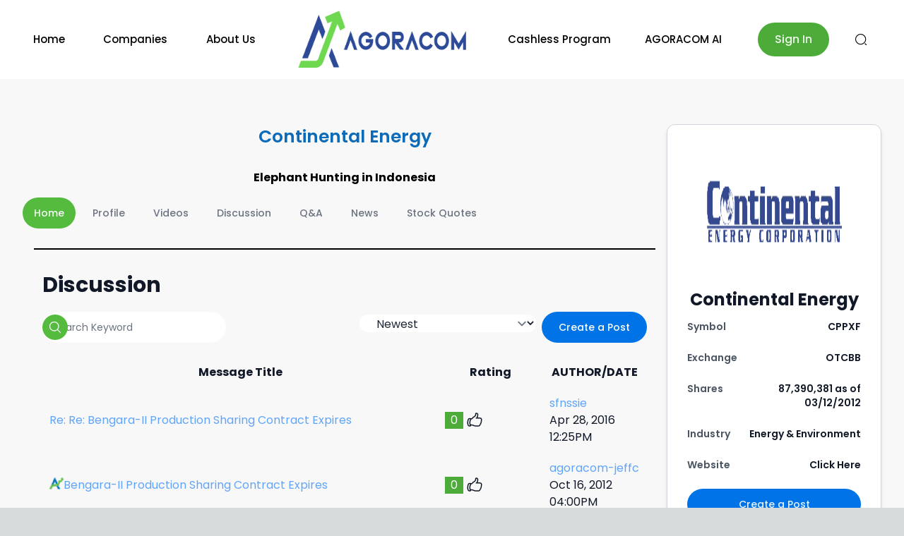

--- FILE ---
content_type: text/html; charset=utf-8
request_url: https://agoracom.com/ir/continentalenergy
body_size: 3628
content:
<!DOCTYPE html><html lang="en" class="__className_51684b"><head><meta charSet="utf-8"/><meta name="viewport" content="width=device-width, initial-scale=1"/><link rel="preload" as="font" href="/_next/static/media/0484562807a97172-s.p.woff2" crossorigin="" type="font/woff2"/><link rel="preload" as="font" href="/_next/static/media/4c285fdca692ea22-s.p.woff2" crossorigin="" type="font/woff2"/><link rel="preload" as="font" href="/_next/static/media/8888a3826f4a3af4-s.p.woff2" crossorigin="" type="font/woff2"/><link rel="preload" as="font" href="/_next/static/media/b957ea75a84b6ea7-s.p.woff2" crossorigin="" type="font/woff2"/><link rel="preload" as="font" href="/_next/static/media/e4af272ccee01ff0-s.p.woff2" crossorigin="" type="font/woff2"/><link rel="preload" as="font" href="/_next/static/media/eafabf029ad39a43-s.p.woff2" crossorigin="" type="font/woff2"/><link rel="stylesheet" href="/_next/static/css/1d8612a946386ea9.css" data-precedence="next"/><link rel="stylesheet" href="/_next/static/css/33b210702e5fc924.css" data-precedence="next"/><link rel="preload" href="/_next/static/chunks/webpack-030cce59a8226a49.js" as="script" fetchPriority="low"/><script src="/_next/static/chunks/fd9d1056-9ec4b9c3a5894ac7.js" async=""></script><script src="/_next/static/chunks/596-81cc8f33a0d6d192.js" async=""></script><script src="/_next/static/chunks/main-app-d3d9a5cfae5c7da0.js" async=""></script><link rel="preload" as="style" href="/_next/static/css/8aee48eb52f4c731.css"/><link rel="preload" as="style" href="/_next/static/css/8af87a77e681cdd1.css"/><link rel="preload" as="script" href="https://www.googletagmanager.com/gtag/js?id=G-8LQMQ037W7"/><link rel="preload" as="script" href="https://qmod.quotemedia.com/js/qmodLoader.js"/><title>Continental Energy (CPPXF:OTCBB) Stock Price Today, News &amp; Discussion  | AGORACOM</title><meta name="description" content="Get today&#x27;s stock prices, news and investor discussion about Continental Energy (CPPXF:OTCBB). Research CPPXF stock prices, stock quotes, stock trends and price history."/><meta name="keywords" content="Continental Energy CPPXF:OTCBB, Stock, Stock Quote, Stock Quote Today, Stock Price, Stock Price Today, Share Price, Quote, News, Forum, Discussion, Fundamentals, Opinion, intraday pricing, end-of-day pricing"/><meta property="og:title" content="Continental Energy (CPPXF:OTCBB) Stock Price Today, News &amp; Discussion  | AGORACOM"/><meta property="og:description" content="Get today&#x27;s stock prices, news and investor discussion about Continental Energy (CPPXF:OTCBB). Research CPPXF stock prices, stock quotes, stock trends and price history."/><meta property="og:url" content="https://agoracom.com"/><meta property="og:image" content="https://agoracom.com/assets/OG%20image%20small.png"/><meta property="og:image:width" content="500"/><meta property="og:image:height" content="500"/><meta property="og:image:alt" content="OG image"/><meta name="twitter:card" content="summary_large_image"/><meta name="twitter:title" content="Continental Energy (CPPXF:OTCBB) Stock Price Today, News &amp; Discussion  | AGORACOM"/><meta name="twitter:description" content="Get today&#x27;s stock prices, news and investor discussion about Continental Energy (CPPXF:OTCBB). Research CPPXF stock prices, stock quotes, stock trends and price history."/><meta name="twitter:image" content="https://agoracom.com/assets/OG%20image%20small.png"/><meta name="twitter:image:width" content="500"/><meta name="twitter:image:height" content="500"/><meta name="twitter:image:alt" content="OG image"/><link rel="icon" href="/favicon.ico" type="image/x-icon" sizes="16x16"/><meta name="next-size-adjust"/><link href="https://fonts.googleapis.com/css2?family=Montserrat:wght@400;500;600;700&amp;display=swap" rel="stylesheet"/><script src="/_next/static/chunks/polyfills-78c92fac7aa8fdd8.js" noModule=""></script></head><body class=""><div class="bg-[#f8f8f8] text-base dark:bg-neutral-900/95 text-neutral-900 dark:text-neutral-200"></div><script src="/_next/static/chunks/webpack-030cce59a8226a49.js" async=""></script><script>(self.__next_f=self.__next_f||[]).push([0])</script><script>self.__next_f.push([1,"1:HL[\"/_next/static/media/0484562807a97172-s.p.woff2\",{\"as\":\"font\",\"type\":\"font/woff2\"}]\n2:HL[\"/_next/static/media/4c285fdca692ea22-s.p.woff2\",{\"as\":\"font\",\"type\":\"font/woff2\"}]\n3:HL[\"/_next/static/media/8888a3826f4a3af4-s.p.woff2\",{\"as\":\"font\",\"type\":\"font/woff2\"}]\n4:HL[\"/_next/static/media/b957ea75a84b6ea7-s.p.woff2\",{\"as\":\"font\",\"type\":\"font/woff2\"}]\n5:HL[\"/_next/static/media/e4af272ccee01ff0-s.p.woff2\",{\"as\":\"font\",\"type\":\"font/woff2\"}]\n6:HL[\"/_next/static/media/eafabf029ad39a43-s.p.woff2\",{\"as\":\"font\","])</script><script>self.__next_f.push([1,"\"type\":\"font/woff2\"}]\n7:HL[\"/_next/static/css/1d8612a946386ea9.css\",{\"as\":\"style\"}]\n8:HL[\"/_next/static/css/33b210702e5fc924.css\",{\"as\":\"style\"}]\n0:\"$L9\"\n"])</script><script>self.__next_f.push([1,"a:HL[\"/_next/static/css/8aee48eb52f4c731.css\",{\"as\":\"style\"}]\nb:HL[\"/_next/static/css/8af87a77e681cdd1.css\",{\"as\":\"style\"}]\n"])</script><script>self.__next_f.push([1,"c:I{\"id\":57948,\"chunks\":[\"2272:static/chunks/webpack-030cce59a8226a49.js\",\"2971:static/chunks/fd9d1056-9ec4b9c3a5894ac7.js\",\"596:static/chunks/596-81cc8f33a0d6d192.js\"],\"name\":\"default\",\"async\":false}\ne:I{\"id\":56628,\"chunks\":[\"2272:static/chunks/webpack-030cce59a8226a49.js\",\"2971:static/chunks/fd9d1056-9ec4b9c3a5894ac7.js\",\"596:static/chunks/596-81cc8f33a0d6d192.js\"],\"name\":\"\",\"async\":false}\n"])</script><script>self.__next_f.push([1,"f:I{\"id\":83015,\"chunks\":[\"9461:static/chunks/41ade5dc-85f68e9798f9bbc6.js\",\"1866:static/chunks/e37a0b60-b436cec589ebdecd.js\",\"1176:static/chunks/1176-76e1d797f811eeab.js\",\"514:static/chunks/514-51d6f5c08f7398b6.js\",\"3222:static/chunks/3222-3654789746a9efa4.js\",\"1273:static/chunks/1273-f1a51a9231b371e7.js\",\"9450:static/chunks/9450-c59902928179753d.js\",\"8803:static/chunks/8803-8859cb8742db4ac1.js\",\"5512:static/chunks/5512-98d8fcb00d426ed8.js\",\"2067:static/chunks/2067-10440a4aba37062b.js\",\"3185:static/chunks/app/layout-89296547902dc3c4.js\"],\"name\":\"\",\"async\":false}\n"])</script><script>self.__next_f.push([1,"10:I{\"id\":14566,\"chunks\":[\"9461:static/chunks/41ade5dc-85f68e9798f9bbc6.js\",\"1866:static/chunks/e37a0b60-b436cec589ebdecd.js\",\"1176:static/chunks/1176-76e1d797f811eeab.js\",\"514:static/chunks/514-51d6f5c08f7398b6.js\",\"3222:static/chunks/3222-3654789746a9efa4.js\",\"1273:static/chunks/1273-f1a51a9231b371e7.js\",\"9450:static/chunks/9450-c59902928179753d.js\",\"8803:static/chunks/8803-8859cb8742db4ac1.js\",\"5512:static/chunks/5512-98d8fcb00d426ed8.js\",\"2067:static/chunks/2067-10440a4aba37062b.js\",\"3185:static/chunks/app/layout-89296547902dc3c4.js\"],\"name\":\"\",\"async\":false}\n"])</script><script>self.__next_f.push([1,"11:I{\"id\":47767,\"chunks\":[\"2272:static/chunks/webpack-030cce59a8226a49.js\",\"2971:static/chunks/fd9d1056-9ec4b9c3a5894ac7.js\",\"596:static/chunks/596-81cc8f33a0d6d192.js\"],\"name\":\"default\",\"async\":false}\n12:I{\"id\":57920,\"chunks\":[\"2272:static/chunks/webpack-030cce59a8226a49.js\",\"2971:static/chunks/fd9d1056-9ec4b9c3a5894ac7.js\",\"596:static/chunks/596-81cc8f33a0d6d192.js\"],\"name\":\"default\",\"async\":false}\n"])</script><script>self.__next_f.push([1,"14:I{\"id\":99833,\"chunks\":[\"9461:static/chunks/41ade5dc-85f68e9798f9bbc6.js\",\"6990:static/chunks/13b76428-ccac6b34b8b9518b.js\",\"3070:static/chunks/8012d7e2-ffa912404a0aabcf.js\",\"1176:static/chunks/1176-76e1d797f811eeab.js\",\"514:static/chunks/514-51d6f5c08f7398b6.js\",\"3222:static/chunks/3222-3654789746a9efa4.js\",\"5879:static/chunks/5879-5707e8b4081e9295.js\",\"7724:static/chunks/7724-d5dd66703deb27a1.js\",\"5623:static/chunks/5623-8b6cbc2e8aa5c284.js\",\"3574:static/chunks/3574-ec22930e6f698b70.js\",\"8939:static/chunks/8939-7e7680e4ba8baa64.js\",\"1273:static/chunks/1273-f1a51a9231b371e7.js\",\"9450:static/chunks/9450-c59902928179753d.js\",\"8803:static/chunks/8803-8859cb8742db4ac1.js\",\"2333:static/chunks/2333-23ea5609e958b117.js\",\"5654:static/chunks/5654-5efb02298d2a9014.js\",\"2457:static/chunks/2457-904e1320ab7dc274.js\",\"2046:static/chunks/2046-683ab361851c6684.js\",\"5094:static/chunks/5094-2b78c8b355d5b02a.js\",\"2067:static/chunks/2067-10440a4aba37062b.js\",\"9683:static/chunks/9683-61b0ab21fa8ae082.js\",\"6507:static/chunks/6507-7b4c9a88b4310722.js\",\"6925:static/chunks/6925-61629a7a8960e624.js\",\"9833:static/chunks/9833-6e9c697467fe98e5.js\",\"5355:static/chunks/app/ir/[id]/page-1c1001938ed862d9.js\"],\"name\":\"\",\"async\":false}\n"])</script><script>self.__next_f.push([1,"9:[[[\"$\",\"link\",\"0\",{\"rel\":\"stylesheet\",\"href\":\"/_next/static/css/1d8612a946386ea9.css\",\"precedence\":\"next\"}],[\"$\",\"link\",\"1\",{\"rel\":\"stylesheet\",\"href\":\"/_next/static/css/33b210702e5fc924.css\",\"precedence\":\"next\"}]],[\"$\",\"$Lc\",null,{\"buildId\":\"PfTtmXJiuuyHwAF_7jOoF\",\"assetPrefix\":\"\",\"initialCanonicalUrl\":\"/ir/continentalenergy\",\"initialTree\":[\"\",{\"children\":[\"ir\",{\"children\":[[\"id\",\"continentalenergy\",\"d\"],{\"children\":[\"__PAGE__\",{}]}]}]},\"$undefined\",\"$undefined\",true],\"initialHead\":[false,\"$Ld\"],\"globalErrorComponent\":\"$e\",\"children\":[null,[\"$\",\"html\",null,{\"lang\":\"en\",\"className\":\"__className_51684b\",\"children\":[[\"$\",\"head\",null,{\"children\":[\"$\",\"link\",null,{\"href\":\"https://fonts.googleapis.com/css2?family=Montserrat:wght@400;500;600;700\u0026display=swap\",\"rel\":\"stylesheet\"}]}],[\"$\",\"$Lf\",null,{\"id\":\"google-analytics\",\"strategy\":\"afterInteractive\",\"src\":\"https://www.googletagmanager.com/gtag/js?id=G-8LQMQ037W7\"}],[\"$\",\"$Lf\",null,{\"id\":\"google-analytics-init\",\"strategy\":\"afterInteractive\",\"children\":\"\\n          window.dataLayer = window.dataLayer || [];\\n          function gtag(){dataLayer.push(arguments);}\\n          gtag('js', new Date());\\n          gtag('config', 'G-8LQMQ037W7', {\\n            page_path: window.location.pathname,\\n          });\\n        \"}],[\"$\",\"$Lf\",null,{\"id\":\"qmod\",\"type\":\"application/javascript\",\"src\":\"https://qmod.quotemedia.com/js/qmodLoader.js\",\"data-qmod-wmid\":\"92583\"}],[\"$\",\"body\",null,{\"className\":\"\",\"children\":[\"$\",\"div\",null,{\"className\":\"bg-[#f8f8f8] text-base dark:bg-neutral-900/95 text-neutral-900 dark:text-neutral-200\",\"children\":[\"$\",\"$L10\",null,{\"children\":[\"$\",\"$L11\",null,{\"parallelRouterKey\":\"children\",\"segmentPath\":[\"children\"],\"loading\":\"$undefined\",\"loadingStyles\":\"$undefined\",\"hasLoading\":false,\"error\":\"$undefined\",\"errorStyles\":\"$undefined\",\"template\":[\"$\",\"$L12\",null,{}],\"templateStyles\":\"$undefined\",\"notFound\":[[\"$\",\"title\",null,{\"children\":\"404: This page could not be found.\"}],[\"$\",\"div\",null,{\"style\":{\"fontFamily\":\"system-ui,\\\"Segoe UI\\\",Roboto,Helvetica,Arial,sans-serif,\\\"Apple Color Emoji\\\",\\\"Segoe UI Emoji\\\"\",\"height\":\"100vh\",\"textAlign\":\"center\",\"display\":\"flex\",\"flexDirection\":\"column\",\"alignItems\":\"center\",\"justifyContent\":\"center\"},\"children\":[\"$\",\"div\",null,{\"children\":[[\"$\",\"style\",null,{\"dangerouslySetInnerHTML\":{\"__html\":\"body{color:#000;background:#fff;margin:0}.next-error-h1{border-right:1px solid rgba(0,0,0,.3)}@media (prefers-color-scheme:dark){body{color:#fff;background:#000}.next-error-h1{border-right:1px solid rgba(255,255,255,.3)}}\"}}],[\"$\",\"h1\",null,{\"className\":\"next-error-h1\",\"style\":{\"display\":\"inline-block\",\"margin\":\"0 20px 0 0\",\"padding\":\"0 23px 0 0\",\"fontSize\":24,\"fontWeight\":500,\"verticalAlign\":\"top\",\"lineHeight\":\"49px\"},\"children\":\"404\"}],[\"$\",\"div\",null,{\"style\":{\"display\":\"inline-block\"},\"children\":[\"$\",\"h2\",null,{\"style\":{\"fontSize\":14,\"fontWeight\":400,\"lineHeight\":\"49px\",\"margin\":0},\"children\":\"This page could not be found.\"}]}]]}]}]],\"notFoundStyles\":[],\"childProp\":{\"current\":[\"$\",\"$L11\",null,{\"parallelRouterKey\":\"children\",\"segmentPath\":[\"children\",\"ir\",\"children\"],\"loading\":\"$undefined\",\"loadingStyles\":\"$undefined\",\"hasLoading\":false,\"error\":\"$undefined\",\"errorStyles\":\"$undefined\",\"template\":[\"$\",\"$L12\",null,{}],\"templateStyles\":\"$undefined\",\"notFound\":\"$undefined\",\"notFoundStyles\":\"$undefined\",\"childProp\":{\"current\":[null,[\"$\",\"div\",null,{\"children\":[\" \",[\"$\",\"$L11\",null,{\"parallelRouterKey\":\"children\",\"segmentPath\":[\"children\",\"ir\",\"children\",[\"id\",\"continentalenergy\",\"d\"],\"children\"],\"loading\":\"$undefined\",\"loadingStyles\":\"$undefined\",\"hasLoading\":false,\"error\":\"$undefined\",\"errorStyles\":\"$undefined\",\"template\":[\"$\",\"$L12\",null,{}],\"templateStyles\":\"$undefined\",\"notFound\":\"$undefined\",\"notFoundStyles\":\"$undefined\",\"childProp\":{\"current\":[\"$L13\",[\"$\",\"$L14\",null,{\"params\":{\"id\":\"continentalenergy\"},\"searchParams\":{}}],null],\"segment\":\"__PAGE__\"},\"styles\":[[\"$\",\"link\",\"0\",{\"rel\":\"stylesheet\",\"href\":\"/_next/static/css/8aee48eb52f4c731.css\",\"precedence\":\"next\"}],[\"$\",\"link\",\"1\",{\"rel\":\"stylesheet\",\"href\":\"/_next/static/css/8af87a77e681cdd1.css\",\"precedence\":\"next\"}]]}],\" \"]}],null],\"segment\":[\"id\",\"continentalenergy\",\"d\"]},\"styles\":[]}],\"segment\":\"ir\"},\"styles\":[]}]}]}]}]]}],null]}]]\n"])</script><script>self.__next_f.push([1,"d:[[\"$\",\"meta\",\"0\",{\"charSet\":\"utf-8\"}],[\"$\",\"title\",\"1\",{\"children\":\"Continental Energy (CPPXF:OTCBB) Stock Price Today, News \u0026 Discussion  | AGORACOM\"}],[\"$\",\"meta\",\"2\",{\"name\":\"description\",\"content\":\"Get today's stock prices, news and investor discussion about Continental Energy (CPPXF:OTCBB). Research CPPXF stock prices, stock quotes, stock trends and price history.\"}],[\"$\",\"meta\",\"3\",{\"name\":\"keywords\",\"content\":\"Continental Energy CPPXF:OTCBB, Stock, Stock Quote, Stock Quote Today, Stock Price, Stock Price Today, Share Price, Quote, News, Forum, Discussion, Fundamentals, Opinion, intraday pricing, end-of-day pricing\"}],[\"$\",\"meta\",\"4\",{\"name\":\"viewport\",\"content\":\"width=device-width, initial-scale=1\"}],[\"$\",\"meta\",\"5\",{\"property\":\"og:title\",\"content\":\"Continental Energy (CPPXF:OTCBB) Stock Price Today, News \u0026 Discussion  | AGORACOM\"}],[\"$\",\"meta\",\"6\",{\"property\":\"og:description\",\"content\":\"Get today's stock prices, news and investor discussion about Continental Energy (CPPXF:OTCBB). Research CPPXF stock prices, stock quotes, stock trends and price history.\"}],[\"$\",\"meta\",\"7\",{\"property\":\"og:url\",\"content\":\"https://agoracom.com\"}],[\"$\",\"meta\",\"8\",{\"property\":\"og:image\",\"content\":\"https://agoracom.com/assets/OG%20image%20small.png\"}],[\"$\",\"meta\",\"9\",{\"property\":\"og:image:width\",\"content\":\"500\"}],[\"$\",\"meta\",\"10\",{\"property\":\"og:image:height\",\"content\":\"500\"}],[\"$\",\"meta\",\"11\",{\"property\":\"og:image:alt\",\"content\":\"OG image\"}],[\"$\",\"meta\",\"12\",{\"name\":\"twitter:card\",\"content\":\"summary_large_image\"}],[\"$\",\"meta\",\"13\",{\"name\":\"twitter:title\",\"content\":\"Continental Energy (CPPXF:OTCBB) Stock Price Today, News \u0026 Discussion  | AGORACOM\"}],[\"$\",\"meta\",\"14\",{\"name\":\"twitter:description\",\"content\":\"Get today's stock prices, news and investor discussion about Continental Energy (CPPXF:OTCBB). Research CPPXF stock prices, stock quotes, stock trends and price history.\"}],[\"$\",\"meta\",\"15\",{\"name\":\"twitter:image\",\"content\":\"https://agoracom.com/assets/OG%20image%20small.png\"}],[\"$\",\"meta\",\"16\",{\"name\":\"twitter:image:width\",\"content\":\"500\"}],[\"$\",\"meta\",\"17\",{\"name\":\"twitter:image:height\",\"content\":\"500\"}],[\"$\",\"meta\",\"18\",{\"name\":\"twitter:image:alt\",\"content\":\"OG image\"}],[\"$\",\"link\",\"19\",{\"rel\":\"icon\",\"href\":\"/favicon.ico\",\"type\":\"image/x-icon\",\"sizes\":\"16x16\"}],[\"$\",\"meta\",\"20\",{\"name\":\"next-size-adjust\"}]]\n"])</script><script>self.__next_f.push([1,"13:null\n"])</script><script defer src="https://static.cloudflareinsights.com/beacon.min.js/vcd15cbe7772f49c399c6a5babf22c1241717689176015" integrity="sha512-ZpsOmlRQV6y907TI0dKBHq9Md29nnaEIPlkf84rnaERnq6zvWvPUqr2ft8M1aS28oN72PdrCzSjY4U6VaAw1EQ==" data-cf-beacon='{"version":"2024.11.0","token":"b04bfb8c82174e489f6de0280d76b6e7","server_timing":{"name":{"cfCacheStatus":true,"cfEdge":true,"cfExtPri":true,"cfL4":true,"cfOrigin":true,"cfSpeedBrain":true},"location_startswith":null}}' crossorigin="anonymous"></script>
</body></html>

--- FILE ---
content_type: text/css; charset=UTF-8
request_url: https://agoracom.com/_next/static/css/80d28a9385cdfec5.css
body_size: -457
content:
.stories img{height:255px}

--- FILE ---
content_type: text/x-component
request_url: https://agoracom.com/ir/continentalenergy/forums/discussion/topics/547679-Emerging-markets-fuel-oil-demand/messages/1725613?_rsc=gs1nm
body_size: -341
content:
0:["PfTtmXJiuuyHwAF_7jOoF",[["children","ir","children",["id","continentalenergy","d"],"children","forums",["forums",{"children":["discussion",{"children":["topics",{"children":[["message","547679-Emerging-markets-fuel-oil-demand","d"],{"children":["messages",{"children":[["type","1725613","d"],{"children":["__PAGE__",{}]},"$undefined","$undefined",true]}]}]}]}]}],null,null]]]


--- FILE ---
content_type: application/javascript; charset=UTF-8
request_url: https://agoracom.com/_next/static/chunks/app/artificial-intelligence/page-654ea1e962d38924.js
body_size: 3790
content:
(self.webpackChunk_N_E=self.webpackChunk_N_E||[]).push([[8328],{58865:function(e,t,n){Promise.resolve().then(n.bind(n,98645))},22706:function(e,t,n){"use strict";Object.defineProperty(t,"__esModule",{value:!0}),Object.defineProperty(t,"RouterContext",{enumerable:!0,get:function(){return a}});const a=n(21024)._(n(2265)).default.createContext(null)},98645:function(e,t,n){"use strict";n.r(t),n.d(t,{default:function(){return w}});var a=n(57437),i=n(37405),l=n(60429),r=n.n(l),o=n(2265),c=n(1044),s={src:"/_next/static/media/ai-section.e13cf88b.png",height:718,width:1440,blurDataURL:"[data-uri]",blurWidth:8,blurHeight:4},u={src:"/_next/static/media/ai-mob-bg.9d14f192.png",height:624,width:428,blurDataURL:"[data-uri]",blurWidth:5,blurHeight:8},A=n(16691),d=n.n(A),h={src:"/_next/static/media/header-overlay-mob.0fe5f9ed.png",height:400,width:734,blurDataURL:"[data-uri]",blurWidth:8,blurHeight:4},y={src:"/_next/static/media/HeaderOverlayLandscap.e3314207.png",height:235,width:497,blurDataURL:"[data-uri]",blurWidth:8,blurHeight:4};var f=e=>{let{windowWidth:t,HeaderImage:n,setIsPlaying:i,handlePlayPause:l,isPlaying:c,isFirstPlay:s,setIsFirstPlay:u}=e;const[A,f]=(0,o.useState)(!1);return(0,o.useEffect)((()=>{const e=()=>{f(window.matchMedia("(orientation: landscape)").matches)};return e(),window.addEventListener("resize",e),()=>window.removeEventListener("resize",e)}),[]),(0,a.jsxs)("div",{className:"absolute inset-0 flex flex-col items-center justify-center text-center px-4 bg-cover bg-center bg-black ".concat(A?"min-h-[100vw]":"min-h-[100vh]"),onClick:e=>e.stopPropagation(),children:[(0,a.jsx)(d(),{unoptimized:!0,src:n,alt:"GFG logo",layout:"fill",objectFit:"cover",className:"w-full h-full"}),(0,a.jsx)("div",{className:"absolute  flex flex-col items-center justify-center w-full h-full space-y-4 ",children:(0,a.jsxs)("div",{className:"relative w-full h-full",children:[(0,a.jsx)("div",{className:"flex justify-center ".concat(A?"mt-[30vh]":"mt-[140px]"," cursor-pointer"),children:(0,a.jsx)(r(),{url:"https://www.youtube.com/watch?v=_HsVlqk4kVc",playing:c,controls:!0,width:A?"60vw":"85vw",height:A?"50vh":"50vw",onPause:()=>i(!1),onPlay:l,className:"",style:{visibility:s?"hidden":"visible"}})}),s&&(0,a.jsx)("div",{className:"absolute inset-0 flex justify-center cursor-pointer ".concat(A?"mt-[25vh]":"mt-[140px]"," max-h-[").concat(A?"50vh":"50vw","]"),onClick:e=>{e.stopPropagation()},children:(0,a.jsx)(d(),{unoptimized:!0,src:A?y:h,alt:"Thumbnail",objectFit:"contain",className:"".concat(A?"w-[60vw] h-[50vh]":"w-[85vw] h-[50vw]"," rounded-2xl shadow-[0px_0px_159.9px_0px_#355249]"),onClick:e=>{e.stopPropagation(),i(!0),u(!1)}})}),(0,a.jsx)("div",{className:"w-[85vw] ".concat(A?"mt-[0]":"mt-[45px]"," mx-auto"),children:(0,a.jsxs)("p",{className:"text-white text-left ",children:["Watch the latest ",(0,a.jsx)("span",{className:"font-bold",children:"AGORACOM AI"})," ",(0,a.jsx)("span",{className:"font-bold",children:"Showcase"})," and see how our cutting-edge AI technology is revolutionizing investor engagement making connections smarter, faster, and more impactful."]})})]})})]})};function w(){const e=(0,c.Z)(),[t,n]=(0,o.useState)(e.width),[l,A]=(0,o.useState)(!1),[d,h]=(0,o.useState)(!0),y=()=>{A(!0),h(!1)};return(0,o.useEffect)((()=>{n(e.width)}),[e]),(0,a.jsx)("section",{children:(0,a.jsxs)("div",{className:"relative\n         w-full   ".concat(t>600?"h-[100vh]":"h-[80vh]","\n        \n         overflow-hidden "),children:[t>=1024&&(0,a.jsx)(r(),{url:"https://www.youtube.com/watch?v=_HsVlqk4kVc",playing:l,controls:!1,width:"100%",height:"100%",className:"absolute inset-0",onPause:()=>A(!1),onPlay:y}),d&&t>=1024&&(0,a.jsx)(i.Z,{windowWidth:t,handlePlayPause:y,HeaderImage:s}),t<1024&&(0,a.jsx)(f,{windowWidth:t,HeaderImage:u,setIsPlaying:A,handlePlayPause:y,isPlaying:l,isFirstPlay:d,setIsFirstPlay:h})]})})}},37405:function(e,t,n){"use strict";var a=n(57437),i=(n(2265),n(16691)),l=n.n(i);t.Z=e=>{let{windowWidth:t,handlePlayPause:n,HeaderImage:i}=e;return(0,a.jsxs)("div",{className:"absolute inset-0 flex flex-col items-center justify-center text-center px-4 bg-cover bg-center",onClick:n,children:[(0,a.jsx)(l(),{unoptimized:!0,src:i,alt:"GFG logo",layout:"fill",objectFit:"cover",className:"w-full h-full"}),(0,a.jsx)("button",{onClick:n,className:"flex items-center justify-center  bg-transparent rounded-full shadow-lg hover:scale-105 transition-transform z-10",children:t&&t>1024?(0,a.jsxs)("svg",{width:"88",height:"88",viewBox:"0 0 88 88",fill:"none",xmlns:"http://www.w3.org/2000/svg",children:[(0,a.jsx)("circle",{cx:"44",cy:"44",r:"40",stroke:"white",strokeWidth:"8"}),(0,a.jsx)("path",{d:"M66 44L33 63.0526L33 24.9474L66 44Z",fill:"white"})]}):t&&t>425?(0,a.jsxs)("svg",{width:"61",height:"62",viewBox:"0 0 61 62",fill:"none",xmlns:"http://www.w3.org/2000/svg",children:[(0,a.jsx)("path",{d:"M57 31C57 45.9733 45.0745 58 30.5 58C15.9255 58 4 45.9733 4 31C4 16.0267 15.9255 4 30.5 4C45.0745 4 57 16.0267 57 31Z",stroke:"white","stroke-width":"8"}),(0,a.jsx)("path",{d:"M46 31L22.75 44.8564L22.75 17.1436L46 31Z",fill:"white"})]}):(0,a.jsxs)("svg",{width:"33",height:"32",viewBox:"0 0 33 32",fill:"none",xmlns:"http://www.w3.org/2000/svg",children:[(0,a.jsx)("path",{d:"M31.5159 15.7262C31.5159 23.9882 24.7035 30.7 16.2824 30.7C7.86124 30.7 1.04883 23.9882 1.04883 15.7262C1.04883 7.4642 7.86124 0.75238 16.2824 0.75238C24.7035 0.75238 31.5159 7.4642 31.5159 15.7262Z",stroke:"white"}),(0,a.jsx)("path",{d:"M24.1484 15.7262L12.3483 22.4266L12.3483 9.02587L24.1484 15.7262Z",fill:"white"})]})})]})}},30622:function(e,t,n){"use strict";var a=n(2265),i=Symbol.for("react.element"),l=Symbol.for("react.fragment"),r=Object.prototype.hasOwnProperty,o=a.__SECRET_INTERNALS_DO_NOT_USE_OR_YOU_WILL_BE_FIRED.ReactCurrentOwner,c={key:!0,ref:!0,__self:!0,__source:!0};function s(e,t,n){var a,l={},s=null,u=null;for(a in void 0!==n&&(s=""+n),void 0!==t.key&&(s=""+t.key),void 0!==t.ref&&(u=t.ref),t)r.call(t,a)&&!c.hasOwnProperty(a)&&(l[a]=t[a]);if(e&&e.defaultProps)for(a in t=e.defaultProps)void 0===l[a]&&(l[a]=t[a]);return{$$typeof:i,type:e,key:s,ref:u,props:l,_owner:o.current}}t.Fragment=l,t.jsx=s,t.jsxs=s},57437:function(e,t,n){"use strict";e.exports=n(30622)},60429:function(e,t,n){var a,i=Object.create,l=Object.defineProperty,r=Object.getOwnPropertyDescriptor,o=Object.getOwnPropertyNames,c=Object.getPrototypeOf,s=Object.prototype.hasOwnProperty,u=(e,t,n,a)=>{if(t&&"object"===typeof t||"function"===typeof t)for(let i of o(t))s.call(e,i)||i===n||l(e,i,{get:()=>t[i],enumerable:!(a=r(t,i))||a.enumerable});return e},A={};((e,t)=>{for(var n in t)l(e,n,{get:t[n],enumerable:!0})})(A,{default:()=>f}),e.exports=(a=A,u(l({},"__esModule",{value:!0}),a));var d=((e,t,n)=>(n=null!=e?i(c(e)):{},u(!t&&e&&e.__esModule?n:l(n,"default",{value:e,enumerable:!0}),e)))(n(29973)),h=n(73564);const y=d.default[d.default.length-1];var f=(0,h.createReactPlayer)(d.default,y)},29973:function(e,t,n){Object.create;var a,i=Object.defineProperty,l=Object.getOwnPropertyDescriptor,r=Object.getOwnPropertyNames,o=(Object.getPrototypeOf,Object.prototype.hasOwnProperty),c=(e,t,n,a)=>{if(t&&"object"===typeof t||"function"===typeof t)for(let c of r(t))o.call(e,c)||c===n||i(e,c,{get:()=>t[c],enumerable:!(a=l(t,c))||a.enumerable});return e},s={};((e,t)=>{for(var n in t)i(e,n,{get:t[n],enumerable:!0})})(s,{default:()=>d}),e.exports=(a=s,c(i({},"__esModule",{value:!0}),a));var u=n(74117),A=n(65087),d=[{key:"youtube",name:"YouTube",canPlay:A.canPlay.youtube,lazyPlayer:(0,u.lazy)((()=>n.e(4439).then(n.t.bind(n,64e3,23))))},{key:"soundcloud",name:"SoundCloud",canPlay:A.canPlay.soundcloud,lazyPlayer:(0,u.lazy)((()=>n.e(6125).then(n.t.bind(n,44095,23))))},{key:"vimeo",name:"Vimeo",canPlay:A.canPlay.vimeo,lazyPlayer:(0,u.lazy)((()=>n.e(3743).then(n.t.bind(n,300,23))))},{key:"mux",name:"Mux",canPlay:A.canPlay.mux,lazyPlayer:(0,u.lazy)((()=>n.e(4258).then(n.t.bind(n,39190,23))))},{key:"facebook",name:"Facebook",canPlay:A.canPlay.facebook,lazyPlayer:(0,u.lazy)((()=>n.e(2121).then(n.t.bind(n,11467,23))))},{key:"streamable",name:"Streamable",canPlay:A.canPlay.streamable,lazyPlayer:(0,u.lazy)((()=>n.e(2546).then(n.t.bind(n,81182,23))))},{key:"wistia",name:"Wistia",canPlay:A.canPlay.wistia,lazyPlayer:(0,u.lazy)((()=>n.e(8055).then(n.t.bind(n,75310,23))))},{key:"twitch",name:"Twitch",canPlay:A.canPlay.twitch,lazyPlayer:(0,u.lazy)((()=>n.e(6216).then(n.t.bind(n,12569,23))))},{key:"dailymotion",name:"DailyMotion",canPlay:A.canPlay.dailymotion,lazyPlayer:(0,u.lazy)((()=>n.e(7596).then(n.t.bind(n,94609,23))))},{key:"mixcloud",name:"Mixcloud",canPlay:A.canPlay.mixcloud,lazyPlayer:(0,u.lazy)((()=>n.e(4667).then(n.t.bind(n,92996,23))))},{key:"vidyard",name:"Vidyard",canPlay:A.canPlay.vidyard,lazyPlayer:(0,u.lazy)((()=>n.e(8888).then(n.t.bind(n,51296,23))))},{key:"kaltura",name:"Kaltura",canPlay:A.canPlay.kaltura,lazyPlayer:(0,u.lazy)((()=>n.e(261).then(n.t.bind(n,57321,23))))},{key:"file",name:"FilePlayer",canPlay:A.canPlay.file,canEnablePIP:e=>A.canPlay.file(e)&&(document.pictureInPictureEnabled||(0,u.supportsWebKitPresentationMode)())&&!A.AUDIO_EXTENSIONS.test(e),lazyPlayer:(0,u.lazy)((()=>n.e(6011).then(n.t.bind(n,89737,23))))}]},66169:function(e,t,n){"use strict";n.d(t,{S1:function(){return i},jU:function(){return l},on:function(){return a}});function a(e){for(var t=[],n=1;n<arguments.length;n++)t[n-1]=arguments[n];e&&e.addEventListener&&e.addEventListener.apply(e,t)}function i(e){for(var t=[],n=1;n<arguments.length;n++)t[n-1]=arguments[n];e&&e.removeEventListener&&e.removeEventListener.apply(e,t)}var l="undefined"!==typeof window},1044:function(e,t,n){"use strict";n.d(t,{Z:function(){return c}});var a=n(2265),i=function(e){(0,a.useEffect)(e,[])},l=function(e){var t=(0,a.useRef)(e);t.current=e,i((function(){return function(){return t.current()}}))},r=function(e){var t=(0,a.useRef)(0),n=(0,a.useState)(e),i=n[0],r=n[1],o=(0,a.useCallback)((function(e){cancelAnimationFrame(t.current),t.current=requestAnimationFrame((function(){r(e)}))}),[]);return l((function(){cancelAnimationFrame(t.current)})),[i,o]},o=n(66169),c=function(e,t){void 0===e&&(e=1/0),void 0===t&&(t=1/0);var n=r({width:o.jU?window.innerWidth:e,height:o.jU?window.innerHeight:t}),i=n[0],l=n[1];return(0,a.useEffect)((function(){if(o.jU){var e=function(){l({width:window.innerWidth,height:window.innerHeight})};return(0,o.on)(window,"resize",e),function(){(0,o.S1)(window,"resize",e)}}}),[]),i}}},function(e){e.O(0,[3222,9450,2971,596,1744],(function(){return t=58865,e(e.s=t);var t}));var t=e.O();_N_E=t}]);

--- FILE ---
content_type: application/javascript; charset=UTF-8
request_url: https://agoracom.com/_next/static/chunks/2067-10440a4aba37062b.js
body_size: 15147
content:
"use strict";(self.webpackChunk_N_E=self.webpackChunk_N_E||[]).push([[2067],{91204:function(e,t,s){var i=s(57437),o=(s(89495),s(16691)),a=s.n(o),r=s(2265),n=s(99099);t.Z=e=>{let{containerClassName:t="ring-1 ring-white dark:ring-neutral-900",sizeClass:s="h-6 w-6 text-sm",radius:o="rounded-full",imgUrl:u="",userName:l}=e;const[d,c]=(0,r.useState)(u);return(0,r.useEffect)((()=>{}),[]),(0,i.jsx)("div",{className:"wil-avatar relative flex-shrink-0 inline-flex items-center justify-center overflow-hidden text-neutral-100 uppercase font-semibold shadow-inner ".concat(o," ").concat(s," ").concat(t),children:(0,i.jsx)(a(),{unoptimized:!0,fill:!0,sizes:"100px",onError:e=>c(n.default),className:"absolute inset-0 w-full h-full object-cover",src:d,alt:""})})}},28957:function(e,t,s){var i=s(57437),o=(s(2265),s(61396)),a=s.n(o),r=s(69859);t.Z=e=>{let{pattern:t="default",className:s="",sizeClass:o="py-2.5 px-4 sm:py-3.5 sm:px-6",fontSize:n="text-sm sm:text-base font-medium",disabled:u=!1,href:l,children:d,type:c,loading:p,isCustomColor:m,onClick:g=(()=>{})}=e,h="bg-neutral-900 hover:bg-neutral-800 text-white dark:bg-neutral-100 dark:hover:bg-neutral-50 dark:text-black";switch(t){case"primary":h="".concat(!m&&"bg-primary-500 hover:bg-primary-6000"," text-primary-50");break;case"secondary":h="bg-secondary-500 hover:bg-secondary-6000 text-secondary-50";break;case"white":h="bg-white dark:bg-neutral-900 text-neutral-900 dark:text-neutral-200";break;case"third":h="bg-white dark:bg-neutral-900 ring-1 ring-neutral-300 hover:ring-neutral-400 dark:ring-neutral-700 dark:hover:ring-neutral-500"}let f="nc-Button flex-shrink-0 relative h-auto inline-flex items-center justify-center rounded-full transition-colors border-transparent ".concat(h," ").concat(n," ").concat(o," ").concat(s," ");return l?(0,i.jsxs)(a(),{href:"/",className:"".concat(f," "),onClick:g,type:c,children:[p&&(0,i.jsx)(r.Z,{}),d||"This is Link"]}):(0,i.jsxs)("button",{disabled:u||p,className:"".concat(f),onClick:g,type:c,children:[p&&(0,i.jsx)(r.Z,{}),d||"Button default"]})}},5464:function(e,t,s){var i=s(57437),o=(s(2265),s(28957));t.Z=e=>(0,i.jsx)(o.Z,{...e,pattern:"primary"})},69859:function(e,t,s){var i=s(57437);s(2265);t.Z=()=>(0,i.jsxs)("svg",{className:"animate-spin -ms-1 me-3 h-5 w-5",xmlns:"http://www.w3.org/2000/svg",fill:"none",viewBox:"0 0 24 24",children:[(0,i.jsx)("circle",{className:"opacity-25",cx:"12",cy:"12",r:"10",stroke:"currentColor",strokeWidth:"3"}),(0,i.jsx)("path",{className:"opacity-75",fill:"currentColor",d:"M4 12a8 8 0 018-8V0C5.373 0 0 5.373 0 12h4zm2 5.291A7.962 7.962 0 014 12H0c0 3.042 1.135 5.824 3 7.938l3-2.647z"})]})},70675:function(e,t,s){var i=s(57437),o=(s(2265),s(14027)),a=s(62919);t.Z=e=>{let{className:t="",onClick:s=(()=>{}),iconSize:r="w-5 h-5"}=e;return(0,i.jsxs)("button",{className:"w-8 h-8 flex items-center justify-center rounded-full text-neutral-700 dark:text-neutral-300 hover:bg-neutral-100 dark:hover:bg-neutral-700 ".concat(t," ")+(0,a.Z)(),onClick:s,children:[(0,i.jsx)("span",{className:"sr-only",children:"Close"}),(0,i.jsx)(o.Z,{className:r})]})}},71197:function(e,t,s){var i=s(57437);s(2265);t.Z=e=>{let{children:t,desc:s="Discover the most outstanding articles in all topics of life. ",className:o="mb-10 md:mb-12 text-neutral-900 dark:text-neutral-50",isCenter:a=!1,fontClass:r="",...n}=e;return(0,i.jsx)("div",{className:"nc-Section-Heading relative flex flex-col sm:flex-row sm:items-end justify-between w-full ".concat(o),children:(0,i.jsxs)("div",{className:a?"text-center w-full max-w-3xl mx-auto ":"max-w-full",children:[(0,i.jsx)("h1",{className:"text-2xl md:text-3xl lg:text-[25px] font-semibold ".concat(r),...n,children:t||"Section Heading"}),s&&(0,i.jsx)("span",{className:"mt-2 md:mt-3 font-normal block text-base sm:text-xl text-neutral-500 dark:text-neutral-400",children:s})]})})}},88997:function(e,t,s){var i=s(57437);const o=s(2265).forwardRef(((e,t)=>{let{className:s="",sizeClass:o="h-11 pl-4 pr-12 py-3",fontClass:a="text-sm font-normal",rounded:r="rounded-full",children:n,type:u="text",...l}=e;return(0,i.jsx)("input",{ref:t,type:u,className:"block w-full border-neutral-200 focus:border-primary-300 focus:ring focus:ring-primary-200/50 bg-white dark:border-neutral-500 dark:focus:ring-primary-500/30 dark:bg-neutral-900 ".concat(r," ").concat(a," ").concat(o," ").concat(s),...l})}));t.Z=o},89495:function(e,t,s){s.d(t,{P:function(){return i}});const i={0:"Metals & Minerals",1:"Energy & Environment",2:"Technology & Medical",3:"Bricks & Mortar",4:"Financial Services",5:"E-commerce",6:"Psychedelics",7:"Fintech",8:"Cannabis",9:"Internet of Things",10:"Proptech",11:"Technology"}},1597:function(e,t,s){s.d(t,{Z:function(){return a}});var i=JSON.parse('[{"id":1,"firstName":"Alric","lastName":"Truelock","displayName":"Truelock Alric","email":"atruelock0@skype.com","gender":"Bigender","avatar":"https://robohash.org/doloremaliquidquia.png?size=150x150&set=set1","bgImage":"https://images.pexels.com/photos/912410/pexels-photo-912410.jpeg?auto=compress&cs=tinysrgb&dpr=2&h=750&w=1260","count":40,"href":"/author/the-demo-author-slug","desc":"There\u2019s no stopping the tech giant. Apple now opens its 100th store in China.There\u2019s no stopping the tech giant.","jobName":"Author Job"},{"id":2,"firstName":"Chariot","lastName":"Birrell","displayName":"Birrell Chariot","email":"cbirrell1@google.com.hk","gender":"Genderfluid","avatar":"https://robohash.org/assumendasintperferendis.png?size=150x150&set=set1","count":113,"href":"/author/the-demo-author-slug","desc":"There\u2019s no stopping the tech giant. Apple now opens its 100th store in China.There\u2019s no stopping the tech giant.","jobName":"Author Job","bgImage":"https://images.pexels.com/photos/7354542/pexels-photo-7354542.jpeg?auto=compress&cs=tinysrgb&dpr=2&h=750&w=1260"},{"id":3,"firstName":"Nathanil","lastName":"Foulcher","displayName":"Foulcher Nathanil","email":"nfoulcher2@google.com.br","gender":"Bigender","avatar":"https://robohash.org/uttemporibusnisi.png?size=150x150&set=set1","count":43,"href":"/author/the-demo-author-slug","desc":"There\u2019s no stopping the tech giant. Apple now opens its 100th store in China.There\u2019s no stopping the tech giant.","jobName":"Author Job","bgImage":"https://images.pexels.com/photos/3651577/pexels-photo-3651577.jpeg?auto=compress&cs=tinysrgb&dpr=2&h=750&w=1260"},{"id":4,"firstName":"Agnes","lastName":"Falconar","displayName":"Falconar Agnes","email":"afalconar3@google.ru","gender":"Non-binary","avatar":"https://robohash.org/corruptiliberolabore.png?size=150x150&set=set1","count":36,"href":"/author/the-demo-author-slug","desc":"There\u2019s no stopping the tech giant. Apple now opens its 100th store in China.There\u2019s no stopping the tech giant.","jobName":"Author Job","bgImage":"https://images.pexels.com/photos/4064835/pexels-photo-4064835.jpeg?auto=compress&cs=tinysrgb&dpr=2&h=750&w=1260"},{"id":5,"firstName":"Vita","lastName":"Tousy","displayName":"Tousy Vita","email":"vtousy4@elpais.com","gender":"Male","avatar":"https://robohash.org/ipsumrepellendusquos.png?size=150x150&set=set1","count":38,"href":"/author/the-demo-author-slug","desc":"There\u2019s no stopping the tech giant. Apple now opens its 100th store in China.There\u2019s no stopping the tech giant.","jobName":"Author Job","bgImage":"https://images.pexels.com/photos/3330118/pexels-photo-3330118.jpeg?auto=compress&cs=tinysrgb&dpr=2&h=750&w=1260"},{"id":6,"firstName":"Donna","lastName":"Friar","displayName":"Friar Donna","email":"dfriar5@telegraph.co.uk","gender":"Agender","avatar":"https://robohash.org/etinvoluptatem.png?size=150x150&set=set1","count":31,"href":"/author/the-demo-author-slug","desc":"There\u2019s no stopping the tech giant. Apple now opens its 100th store in China.There\u2019s no stopping the tech giant.","jobName":"Author Job","bgImage":"https://images.pexels.com/photos/4066850/pexels-photo-4066850.jpeg?auto=compress&cs=tinysrgb&dpr=2&h=750&w=1260"},{"id":7,"firstName":"Sergei","lastName":"Royal","displayName":"Royal Sergei","email":"sroyal6@netlog.com","gender":"Non-binary","avatar":"https://robohash.org/etametducimus.png?size=150x150&set=set1","count":102,"href":"/author/the-demo-author-slug","desc":"There\u2019s no stopping the tech giant. Apple now opens its 100th store in China.There\u2019s no stopping the tech giant.","jobName":"Author Job","bgImage":"https://images.pexels.com/photos/931887/pexels-photo-931887.jpeg?auto=compress&cs=tinysrgb&dpr=2&h=750&w=1260"},{"id":8,"firstName":"Claudetta","lastName":"Sleite","displayName":"Sleite Claudetta","email":"csleite7@godaddy.com","gender":"Genderqueer","avatar":"https://robohash.org/optiodignissimoset.png?size=150x150&set=set1","count":35,"href":"/author/the-demo-author-slug","desc":"There\u2019s no stopping the tech giant. Apple now opens its 100th store in China.There\u2019s no stopping the tech giant.","jobName":"Author Job","bgImage":"https://images.pexels.com/photos/7175377/pexels-photo-7175377.jpeg?auto=compress&cs=tinysrgb&dpr=2&h=750&w=1260"},{"id":9,"firstName":"Vern","lastName":"Pillifant","displayName":"Pillifant Vern","email":"vpillifant8@bravesites.com","gender":"Male","avatar":"https://robohash.org/faciliscommodiofficia.png?size=150x150&set=set1","count":21,"href":"/author/the-demo-author-slug","desc":"There\u2019s no stopping the tech giant. Apple now opens its 100th store in China.There\u2019s no stopping the tech giant.","jobName":"Author Job","bgImage":"https://images.pexels.com/photos/7663205/pexels-photo-7663205.jpeg?auto=compress&cs=tinysrgb&dpr=2&h=750&w=1260"},{"id":10,"firstName":"Mimi","lastName":"Fones","displayName":"Fones Mimi","email":"mfones9@canalblog.com","gender":"Agender","avatar":"https://robohash.org/aliquidquasivelit.png?size=150x150&set=set1","count":111,"href":"/author/the-demo-author-slug","desc":"There\u2019s no stopping the tech giant. Apple now opens its 100th store in China.There\u2019s no stopping the tech giant.","jobName":"Author Job","bgImage":"https://images.pexels.com/photos/973505/pexels-photo-973505.jpeg?auto=compress&cs=tinysrgb&dpr=2&h=750&w=1260"}]');let o=[{src:"/_next/static/media/1.5ff2f842.jpg",height:128,width:128,blurDataURL:"[data-uri]",blurWidth:8,blurHeight:8},{src:"/_next/static/media/2.53c38b54.jpg",height:128,width:128,blurDataURL:"[data-uri]",blurWidth:8,blurHeight:8},{src:"/_next/static/media/3.054bee42.jpg",height:128,width:128,blurDataURL:"[data-uri]",blurWidth:8,blurHeight:8},{src:"/_next/static/media/4.83dfff4a.jpg",height:250,width:250,blurDataURL:"[data-uri]",blurWidth:8,blurHeight:8},{src:"/_next/static/media/12.4288b93b.jpg",height:250,width:250,blurDataURL:"[data-uri]",blurWidth:8,blurHeight:8},{src:"/_next/static/media/6.6b888d5b.jpg",height:128,width:128,blurDataURL:"[data-uri]",blurWidth:8,blurHeight:8},{src:"/_next/static/media/7.1361285e.jpg",height:128,width:128,blurDataURL:"[data-uri]",blurWidth:8,blurHeight:8},{src:"/_next/static/media/8.2b513d56.jpg",height:250,width:250,blurDataURL:"[data-uri]",blurWidth:8,blurHeight:8},{src:"/_next/static/media/9.076c6e3f.jpg",height:256,width:172,blurDataURL:"[data-uri]",blurWidth:5,blurHeight:8},{src:"/_next/static/media/11.b54fe3c6.jpg",height:128,width:128,blurDataURL:"[data-uri]",blurWidth:8,blurHeight:8}];const a=i.map(((e,t)=>({...e,avatar:o[t],href:e.href})))},77857:function(e,t,s){s.d(t,{oC:function(){return d}});var i=JSON.parse('[{"index":1,"id":"9e3e3994-a3ed-47ca-a014-d4483884cfe2","featuredImage":"https://images.unsplash.com/photo-1440778303588-435521a205bc?ixid=MnwxMjA3fDB8MHxwaG90by1wYWdlfHx8fGVufDB8fHx8&ixlib=rb-1.2.1&auto=format&fit=crop&w=1950&q=80","title":"Lenovo\u2019s smarter devices stoke professional passions ","desc":"Aenean lectus. Pellentesque eget nunc. Donec quis orci eget orci vehicula condimentum.","date":"May 20, 2021","href":"/single/this-is-single-slug","commentCount":11,"viewdCount":2504,"readingTime":2,"bookmark":{"count":3007,"isBookmarked":false},"like":{"count":3366,"isLiked":true},"authorId":3,"categoriesId":[3,12],"postType":"standard"},{"index":2,"id":"af92a665-4a4d-4cff-9e17-89456df21fb5","featuredImage":"https://images.unsplash.com/photo-1489753735160-2cbf3d9006d4?ixlib=rb-1.2.1&ixid=MnwxMjA3fDB8MHxwaG90by1wYWdlfHx8fGVufDB8fHx8&auto=format&fit=crop&w=1050&q=80","title":"How AI and Teams are benefitting the littlest of patients ","desc":"In sagittis dui vel nisl. Duis ac nibh. Fusce lacus purus, aliquet at, feugiat non, pretium quis, lectus.","date":"May 20, 2021","href":"/single-video/this-is-single-slug","commentCount":13,"viewdCount":1646,"readingTime":5,"bookmark":{"count":3751,"isBookmarked":false},"like":{"count":3024,"isLiked":false},"authorId":4,"categoriesId":[4,13],"postType":"video","videoUrl":"https://www.youtube.com/watch?v=nOQyWbPO2Ds"},{"index":3,"id":"dffe0224-ebff-4803-bb66-e8d128656284","featuredImage":"https://images.unsplash.com/photo-1418854982207-12f710b74003?ixid=MnwxMjA3fDB8MHxwaG90by1wYWdlfHx8fGVufDB8fHx8&ixlib=rb-1.2.1&auto=format&fit=crop&w=1000&q=80","title":"DIYer and TV host Trisha Hershberger\u2019s journey through gaming keeps evolving","desc":"Integer tincidunt ante vel ipsum. Praesent blandit lacinia erat. Vestibulum sed magna at nunc commodo placerat.","date":"May 20, 2021","href":"/single/this-is-single-slug","commentCount":33,"viewdCount":4031,"readingTime":2,"bookmark":{"count":76,"isBookmarked":false},"like":{"count":222,"isLiked":false},"authorId":4,"categoriesId":[4,13],"postType":"standard"},{"index":4,"id":"5ac7cb90-4694-42e8-8883-16372711eaa8","featuredImage":"https://images.unsplash.com/photo-1581610489881-f316ffcf0424?ixid=MnwxMjA3fDB8MHxwaG90by1wYWdlfHx8fGVufDB8fHx8&ixlib=rb-1.2.1&auto=format&fit=crop&w=1000&q=80","title":"New tools for Black pregnant and postpartum mothers to save lives","desc":"Fusce consequat. Nulla nisl. Nunc nisl.","date":"May 20, 2021","href":"/single/this-is-single-slug","commentCount":49,"viewdCount":1632,"readingTime":6,"bookmark":{"count":264,"isBookmarked":true},"like":{"count":3735,"isLiked":true},"authorId":5,"categoriesId":[5,14],"postType":"standard"},{"index":5,"id":"f82a8455-3a14-4af9-b6d2-ac6cd74e007c","featuredImage":"https://images.unsplash.com/photo-1448518340475-e3c680e9b4be?ixlib=rb-1.2.1&ixid=MnwxMjA3fDB8MHxwaG90by1wYWdlfHx8fGVufDB8fHx8&auto=format&fit=crop&w=1951&q=80","title":"People who inspired us in 2019 ","desc":"Aliquam quis turpis eget elit sodales scelerisque. Mauris sit amet eros. Suspendisse accumsan tortor quis turpis.","date":"May 20, 2021","href":"/single-video/this-is-single-slug","commentCount":9,"viewdCount":3338,"readingTime":5,"bookmark":{"count":733,"isBookmarked":false},"like":{"count":3569,"isLiked":true},"authorId":10,"categoriesId":[10,19],"postType":"video","videoUrl":"https://www.youtube.com/watch?v=nOQyWbPO2Ds"},{"index":6,"id":"54c11c92-049f-4353-8cdb-f7ec70d3ae75","featuredImage":"https://images.pexels.com/photos/4397925/pexels-photo-4397925.jpeg?auto=compress&cs=tinysrgb&dpr=2&h=750&w=1260","title":"How architects visualize design for world\u2019s biggest airport","desc":"Phasellus sit amet erat. Nulla tempus. Vivamus in felis eu sapien cursus vestibulum.","date":"May 20, 2021","href":"/single/this-is-single-slug","commentCount":13,"viewdCount":4475,"readingTime":2,"bookmark":{"count":199,"isBookmarked":false},"like":{"count":3052,"isLiked":true},"authorId":9,"categoriesId":[9,18],"postType":"standard"},{"index":7,"id":"1c40aaaf-0077-4f54-9b34-e90d95e17c7e","featuredImage":"https://images.unsplash.com/photo-1518609878373-06d740f60d8b?ixid=MnwxMjA3fDB8MHxwaG90by1wYWdlfHx8fGVufDB8fHx8&ixlib=rb-1.2.1&auto=format&fit=crop&w=1000&q=80","title":"Take a 3D tour through a Microsoft datacenter","desc":"Vestibulum ac est lacinia nisi venenatis tristique. Fusce congue, diam id ornare imperdiet, sapien urna pretium nisl, ut volutpat sapien arcu sed augue. Aliquam erat volutpat.","date":"May 20, 2021","href":"/single-video/this-is-single-slug","commentCount":20,"viewdCount":2714,"readingTime":4,"bookmark":{"count":1321,"isBookmarked":true},"like":{"count":3309,"isLiked":true},"authorId":2,"categoriesId":[2,11],"postType":"video","videoUrl":"https://www.youtube.com/watch?v=nOQyWbPO2Ds"},{"index":8,"id":"9f1739eb-8f00-4c99-97f4-63544b6a2d12","featuredImage":"https://images.unsplash.com/photo-1504992963429-56f2d62fbff0?ixid=MnwxMjA3fDB8MHxzZWFyY2h8ODN8fHRlY2hub2xvZ3l8ZW58MHx8MHx8&ixlib=rb-1.2.1&auto=format&fit=crop&w=1000&q=80","title":"Mind games: How gaming can play a positive role in mental health","desc":"Duis bibendum, felis sed interdum venenatis, turpis enim blandit mi, in porttitor pede justo eu massa. Donec dapibus. Duis at velit eu est congue elementum.","date":"May 20, 2021","href":"/single-audio/this-is-single-slug","commentCount":18,"viewdCount":3800,"readingTime":5,"bookmark":{"count":1168,"isBookmarked":false},"like":{"count":1255,"isLiked":true},"authorId":4,"categoriesId":[4,13],"postType":"audio","audioUrl":"https://chisnghiax.com/ncmaz_mp3/Alan_Walker_-_AloneMP3_128K.mp3"},{"index":9,"id":"0991ab0b-696f-4d7f-afe7-9c624eb8c050","featuredImage":"https://images.unsplash.com/photo-1465310477141-6fb93167a273?ixlib=rb-1.2.1&ixid=MnwxMjA3fDB8MHxwaG90by1wYWdlfHx8fGVufDB8fHx8&auto=format&fit=crop&w=1950&q=80","title":"Microsoft announces a five-year commitment to create bigger opportunities for people with disabilities","desc":"Duis bibendum. Morbi non quam nec dui luctus rutrum. Nulla tellus.","date":"May 20, 2021","href":"/single/this-is-single-slug","commentCount":19,"viewdCount":4515,"readingTime":3,"bookmark":{"count":3463,"isBookmarked":true},"like":{"count":2586,"isLiked":false},"authorId":9,"categoriesId":[9,18],"postType":"standard"},{"index":10,"id":"eae0e85d-db11-44fa-ac32-6c192f687e0c","featuredImage":"https://images.unsplash.com/photo-1581122584612-713f89daa8eb?ixid=MnwxMjA3fDB8MHxwaG90by1yZWxhdGVkfDIwfHx8ZW58MHx8fHw%3D&ixlib=rb-1.2.1&auto=format&fit=crop&w=1000&q=80","title":"360-degree video: How Microsoft deployed a datacenter to the bottom of the ocean","desc":"We\u2019re an online magazine dedicated to covering the best in international product design. We started as a little blog back in 2002 covering student work and over time","date":"May 20, 2021","href":"/single/this-is-single-slug","commentCount":14,"viewdCount":2378,"readingTime":6,"bookmark":{"count":3502,"isBookmarked":false},"like":{"count":773,"isLiked":true},"authorId":9,"categoriesId":[9,18],"postType":"standard"},{"index":11,"id":"10f85e8a-a75a-485a-a1af-7555193fae1a","featuredImage":"https://images.unsplash.com/photo-1606490114832-d41056bdca34?ixid=MnwxMjA3fDB8MHxzZWFyY2h8MzY1fHxnYW1pbmd8ZW58MHx8MHx8&ixlib=rb-1.2.1&auto=format&fit=crop&w=1000&q=80","title":"To cool datacenter servers, Microsoft turns to boiling liquid Donec quis","desc":"Nam ultrices, libero non mattis pulvinar, nulla pede ullamcorper augue, a suscipit nulla elit ac nulla. Sed vel enim sit amet nunc viverra dapibus. Nulla suscipit ligula in lacus.","date":"May 20, 2021","href":"/single-video/this-is-single-slug","commentCount":39,"viewdCount":1460,"readingTime":3,"bookmark":{"count":732,"isBookmarked":false},"like":{"count":1917,"isLiked":false},"authorId":3,"categoriesId":[3,12],"postType":"video","videoUrl":"https://www.youtube.com/watch?v=nOQyWbPO2Ds"},{"index":12,"id":"f924ccfb-2622-497d-8072-df373c73cbaa","featuredImage":"https://images.unsplash.com/photo-1587381420844-7bc5f4feec02?ixid=MnwxMjA3fDB8MHxwaG90by1wYWdlfHx8fGVufDB8fHx8&ixlib=rb-1.2.1&auto=format&fit=crop&w=1000&q=80","title":"Xbox connects people to help through Crisis Text Line and Aenean lectus","desc":"Aenean lectus. Pellentesque eget nunc. Donec quis orci eget orci vehicula condimentum.","date":"May 20, 2021","href":"/single-video/this-is-single-slug","commentCount":2,"viewdCount":3418,"readingTime":7,"bookmark":{"count":1502,"isBookmarked":false},"like":{"count":913,"isLiked":false},"authorId":9,"categoriesId":[9,18],"postType":"video","videoUrl":"https://www.youtube.com/watch?v=nOQyWbPO2Ds"},{"index":13,"id":"6fa9d0b2-d48b-48f3-b862-cb38a4b6c755","featuredImage":"https://images.unsplash.com/photo-1576500714954-8a687d0ea1ef?ixlib=rb-1.2.1&ixid=MnwxMjA3fDB8MHxwaG90by1wYWdlfHx8fGVufDB8fHx8&auto=format&fit=crop&w=1000&q=80","title":"Unusual \u2018machine in the woods\u2019 taps clean energy deep underground for new Microsoft campus","desc":"In hac habitasse platea dictumst. Etiam faucibus cursus urna. Ut tellus.","date":"May 20, 2021","href":"/single-audio/this-is-single-slug","commentCount":5,"viewdCount":3894,"readingTime":4,"bookmark":{"count":3384,"isBookmarked":true},"like":{"count":1731,"isLiked":false},"authorId":10,"categoriesId":[10,19],"postType":"audio","audioUrl":"https://chisnghiax.com/ncmaz_mp3/Alan_Walker_-_Fade_NCS_ReleaseMP3_160K.mp3"},{"index":14,"id":"95de5119-776e-4c7f-9ff3-52482f9a2081","featuredImage":"https://images.unsplash.com/photo-1501785888041-af3ef285b470?ixid=MnwxMjA3fDB8MHxwaG90by1wYWdlfHx8fGVufDB8fHx8&ixlib=rb-1.2.1&auto=format&fit=crop&w=1000&q=80","title":"WNBA\u2019s Sabrina Ionescu teams up with Xbox to empower young girls to pursue their hoop dreams ","desc":"In hac habitasse platea dictumst. Etiam faucibus cursus urna. Ut tellus.","date":"May 20, 2021","href":"/single-gallery/this-is-single-slug","commentCount":27,"viewdCount":1038,"readingTime":4,"bookmark":{"count":3818,"isBookmarked":false},"like":{"count":1160,"isLiked":false},"authorId":2,"categoriesId":[2,11],"postType":"gallery","galleryImgs":["https://images.pexels.com/photos/347141/pexels-photo-347141.jpeg?auto=compress&cs=tinysrgb&dpr=1&w=500","https://images.pexels.com/photos/3155666/pexels-photo-3155666.jpeg?auto=compress&cs=tinysrgb&dpr=1&w=500","https://images.pexels.com/photos/2662116/pexels-photo-2662116.jpeg?auto=compress&cs=tinysrgb&dpr=1&w=500","https://images.pexels.com/photos/1660995/pexels-photo-1660995.jpeg?auto=compress&cs=tinysrgb&dpr=1&w=500"]},{"index":15,"id":"499ea541-5d70-4978-8b41-eeb3987024bd","featuredImage":"https://images.unsplash.com/photo-1571435763834-4d6fbb550bb7?ixlib=rb-1.2.1&ixid=MnwxMjA3fDB8MHxwaG90by1wYWdlfHx8fGVufDB8fHx8&auto=format&fit=crop&w=1000&q=80","title":"New tools and advocacy support Black pregnant and postpartum mothers to save lives ","desc":"In sagittis dui vel nisl. Duis ac nibh. Fusce lacus purus, aliquet at, feugiat non, pretium quis, lectus.","date":"May 20, 2021","href":"/single-audio/this-is-single-slug","commentCount":3,"viewdCount":584,"readingTime":5,"bookmark":{"count":1308,"isBookmarked":false},"like":{"count":2182,"isLiked":false},"authorId":3,"categoriesId":[3,12],"postType":"audio","audioUrl":"https://chisnghiax.com/ncmaz_mp3/Alan_Walker_-_Sing_Me_To_SleepMP3_160K.mp3"},{"index":16,"id":"20992b33-1bae-4867-b0fb-dec76ac1e0da","featuredImage":"https://images.unsplash.com/photo-1596017443581-4c823c7ae6d3?ixlib=rb-1.2.1&ixid=MnwxMjA3fDB8MHxwaG90by1wYWdlfHx8fGVufDB8fHx8&auto=format&fit=crop&w=1000&q=80","title":"New Orleans Game Camp creates opportunities for a more diverse pipeline into the gaming industry ","desc":"Quisque porta volutpat erat. Quisque erat eros, viverra eget, congue eget, semper rutrum, nulla. Nunc purus.","date":"May 20, 2021","href":"/single-video/this-is-single-slug","commentCount":19,"viewdCount":52,"readingTime":5,"bookmark":{"count":482,"isBookmarked":true},"like":{"count":627,"isLiked":false},"authorId":9,"categoriesId":[9,18],"postType":"video","videoUrl":"https://www.youtube.com/watch?v=nOQyWbPO2Ds"},{"index":17,"id":"71fde139-b176-44e3-8514-2296f1d888d3","featuredImage":"https://images.unsplash.com/photo-1589010588553-46e8e7c21788?ixid=MnwxMjA3fDB8MHxzZWFyY2h8NTB8fGZvb2R8ZW58MHx8MHx8&ixlib=rb-1.2.1&auto=format&fit=crop&w=1000&q=80","title":"Unusual \u2018machine in the woods\u2019 taps clean energy deep underground for new Microsoft campus ","desc":"Fusce posuere felis sed lacus. Morbi sem mauris, laoreet ut, rhoncus aliquet, pulvinar sed, nisl. Nunc rhoncus dui vel sem.","date":"May 20, 2021","href":"/single/this-is-single-slug","commentCount":1,"viewdCount":2996,"readingTime":2,"bookmark":{"count":2515,"isBookmarked":false},"like":{"count":1277,"isLiked":false},"authorId":10,"categoriesId":[10,19],"postType":"standard"},{"index":18,"id":"f63fbb28-94a6-4a87-bfe4-5ac6a9e7990b","featuredImage":"https://images.unsplash.com/photo-1488036106564-87ecb155bb15?ixid=MnwxMjA3fDB8MHxwaG90by1wYWdlfHx8fGVufDB8fHx8&ixlib=rb-1.2.1&auto=format&fit=crop&w=1000&q=80","title":"New ideas and energized employees fuel Microsoft\u2019s ongoing efforts toward racial equity ","desc":"Aenean lectus. Pellentesque eget nunc. Donec quis orci eget orci vehicula condimentum.","date":"May 20, 2021","href":"/single/this-is-single-slug","commentCount":1,"viewdCount":129,"readingTime":7,"bookmark":{"count":3976,"isBookmarked":false},"like":{"count":3126,"isLiked":false},"authorId":4,"categoriesId":[4,13],"postType":"standard"},{"index":19,"id":"2980bc99-74c7-4507-a28d-78966ec71acf","featuredImage":"https://images.unsplash.com/photo-1586348943529-beaae6c28db9?ixid=MnwxMjA3fDB8MHxwaG90by1wYWdlfHx8fGVufDB8fHx8&ixlib=rb-1.2.1&auto=format&fit=crop&w=1000&q=80","title":"With lessons rooted in social justice movements, Minecraft\u2019s Good Trouble aims to help build a better world.","desc":"Nulla ut erat id mauris vulputate elementum. Nullam varius. Nulla facilisi.","date":"May 20, 2021","href":"/single/this-is-single-slug","commentCount":45,"viewdCount":575,"readingTime":7,"bookmark":{"count":2264,"isBookmarked":true},"like":{"count":1642,"isLiked":false},"authorId":7,"categoriesId":[7,16],"postType":"standard"},{"index":20,"id":"c8f8e679-d434-4a1c-9448-efc44814d11e","featuredImage":"https://images.unsplash.com/photo-1444464666168-49d633b86797?ixid=MnwxMjA3fDB8MHxzZWFyY2h8MjV8fG5hdHVyZXxlbnwwfHwwfHw%3D&ixlib=rb-1.2.1&auto=format&fit=crop&w=1000&q=80","title":"Early community involvement has \u2018meant a lot\u2019 in Atlanta as Microsoft plans to expand its presence ","desc":"Maecenas leo odio, condimentum id, luctus nec, molestie sed, justo. Pellentesque viverra pede ac diam. Cras pellentesque volutpat dui.","date":"May 20, 2021","href":"/single/this-is-single-slug","commentCount":36,"viewdCount":2783,"readingTime":4,"bookmark":{"count":1653,"isBookmarked":true},"like":{"count":505,"isLiked":false},"authorId":10,"categoriesId":[10,19],"postType":"standard"},{"index":21,"id":"293b349d-5112-4eb4-a28b-5db8dbd51aed","featuredImage":"https://images.unsplash.com/photo-1532274402911-5a369e4c4bb5?ixlib=rb-1.2.1&ixid=MnwxMjA3fDB8MHxwaG90by1wYWdlfHx8fGVufDB8fHx8&auto=format&fit=crop&w=1000&q=80","title":"Xbox Ambassadors build community, reinforce inclusion and positive gaming ","desc":"Morbi porttitor lorem id ligula. Suspendisse ornare consequat lectus. In est risus, auctor sed, tristique in, tempus sit amet, sem.","date":"May 20, 2021","href":"/single/this-is-single-slug","commentCount":6,"viewdCount":979,"readingTime":6,"bookmark":{"count":3728,"isBookmarked":true},"like":{"count":1234,"isLiked":false},"authorId":3,"categoriesId":[3,12],"postType":"standard"},{"index":22,"id":"fa96a568-e4ce-4beb-a2ac-120a164e0e4a","featuredImage":"https://images.unsplash.com/photo-1506197603052-3cc9c3a201bd?ixid=MnwxMjA3fDB8MHxwaG90by1wYWdlfHx8fGVufDB8fHx8&ixlib=rb-1.2.1&auto=format&fit=crop&w=1000&q=80","title":"New tools help companies pinpoint \u2014 and fix \u2014 the unexpected things that make remote work so draining ","desc":"Curabitur in libero ut massa volutpat convallis. Morbi odio odio, elementum eu, interdum eu, tincidunt in, leo. Maecenas pulvinar lobortis est.","date":"May 20, 2021","href":"/single/this-is-single-slug","commentCount":7,"viewdCount":1501,"readingTime":6,"bookmark":{"count":3278,"isBookmarked":false},"like":{"count":1803,"isLiked":false},"authorId":7,"categoriesId":[7,16],"postType":"standard"},{"index":23,"id":"0e48196f-644b-46d4-99f8-9ece6761218c","featuredImage":"https://images.unsplash.com/photo-1621792907526-e69888069079?ixid=MnwxMjA3fDB8MHxwaG90by1wYWdlfHx8fGVufDB8fHx8&ixlib=rb-1.2.1&auto=format&fit=crop&w=634&q=80","title":"Phasellus sit amet erat. Nulla tempus. Vivamus in felis eu sapien cursus vestibulum.","desc":"Aliquam quis turpis eget elit sodales scelerisque. Mauris sit amet eros. Suspendisse accumsan tortor quis turpis.","date":"May 20, 2021","href":"/single/this-is-single-slug","commentCount":14,"viewdCount":3004,"readingTime":7,"bookmark":{"count":2090,"isBookmarked":false},"like":{"count":2811,"isLiked":true},"authorId":4,"categoriesId":[4,13],"postType":"standard"},{"index":24,"id":"5d0ffbb2-81f2-4de2-90de-808dbab4707f","featuredImage":"https://images.unsplash.com/photo-1512100356356-de1b84283e18?ixid=MnwxMjA3fDB8MHxwaG90by1wYWdlfHx8fGVufDB8fHx8&ixlib=rb-1.2.1&auto=format&fit=crop&w=1000&q=80","title":"Proin interdum mauris non ligula pellentesque ultrices. Phasellus id sapien in sapien iaculis congue. Vivamus metus arcu, adipiscing molestie, hendrerit at, vulputate vitae, nisl.","desc":"Phasellus sit amet erat. Nulla tempus. Vivamus in felis eu sapien cursus vestibulum.","date":"May 20, 2021","href":"/single/this-is-single-slug","commentCount":5,"viewdCount":2580,"readingTime":6,"bookmark":{"count":449,"isBookmarked":false},"like":{"count":507,"isLiked":true},"authorId":3,"categoriesId":[3,12],"postType":"standard"},{"index":25,"id":"89ed1f1c-897a-41e6-81f0-cd1f1f7349e4","featuredImage":"https://images.unsplash.com/photo-1618237735129-7d0ece23f580?ixid=MnwxMjA3fDB8MHxwaG90by1wYWdlfHx8fGVufDB8fHx8&ixlib=rb-1.2.1&auto=format&fit=crop&w=950&q=80","title":"In hac habitasse platea dictumst. Etiam faucibus cursus urna. Ut tellus.","desc":"Integer tincidunt ante vel ipsum. Praesent blandit lacinia erat. Vestibulum sed magna at nunc commodo placerat.","date":"May 20, 2021","href":"/single-video/this-is-single-slug","commentCount":43,"viewdCount":204,"readingTime":5,"bookmark":{"count":1381,"isBookmarked":true},"like":{"count":3503,"isLiked":false},"authorId":5,"categoriesId":[5,14],"postType":"video","videoUrl":"https://www.youtube.com/watch?v=nOQyWbPO2Ds"},{"index":26,"id":"060aaba3-5f51-461c-a137-6ebdfbb04448","featuredImage":"https://images.unsplash.com/photo-1506157786151-b8491531f063?ixid=MnwxMjA3fDB8MHxwaG90by1wYWdlfHx8fGVufDB8fHx8&ixlib=rb-1.2.1&auto=format&fit=crop&w=1050&q=80","title":"Aenean fermentum. Donec ut mauris eget massa tempor convallis. Nulla neque libero, convallis eget, eleifend luctus, ultricies eu, nibh.","desc":"Phasellus in felis. Donec semper sapien a libero. Nam dui.","date":"May 20, 2021","href":"/single/this-is-single-slug","commentCount":24,"viewdCount":2592,"readingTime":5,"bookmark":{"count":224,"isBookmarked":true},"like":{"count":2125,"isLiked":false},"authorId":4,"categoriesId":[4,13],"postType":"standard"},{"index":27,"id":"42d59591-7104-4fef-a3b6-9c1cb63d3317","featuredImage":"https://images.unsplash.com/photo-1437622368342-7a3d73a34c8f?ixid=MnwxMjA3fDB8MHxwaG90by1wYWdlfHx8fGVufDB8fHx8&ixlib=rb-1.2.1&auto=format&fit=crop&w=900&q=80","title":"Maecenas leo odio, condimentum id, luctus nec, molestie sed, justo. Pellentesque viverra pede ac diam. Cras pellentesque volutpat dui.","desc":"Fusce posuere felis sed lacus. Morbi sem mauris, laoreet ut, rhoncus aliquet, pulvinar sed, nisl. Nunc rhoncus dui vel sem.","date":"May 20, 2021","href":"/single/this-is-single-slug","commentCount":28,"viewdCount":1031,"readingTime":3,"bookmark":{"count":840,"isBookmarked":false},"like":{"count":2454,"isLiked":false},"authorId":3,"categoriesId":[3,12],"postType":"standard"},{"index":28,"id":"b8c19738-84c1-4c7a-81b6-3f1d29cb87a6","featuredImage":"https://images.unsplash.com/photo-1498050108023-c5249f4df085?ixid=MnwxMjA3fDB8MHxwaG90by1wYWdlfHx8fGVufDB8fHx8&ixlib=rb-1.2.1&auto=format&fit=crop&w=852&q=80","title":"Aenean lectus. Pellentesque eget nunc. Donec quis orci eget orci vehicula condimentum.","desc":"Mauris enim leo, rhoncus sed, vestibulum sit amet, cursus id, turpis. Integer aliquet, massa id lobortis convallis, tortor risus dapibus augue, vel accumsan tellus nisi eu orci. Mauris lacinia sapien quis libero.","date":"May 20, 2021","href":"/single-video/this-is-single-slug","commentCount":7,"viewdCount":2399,"readingTime":3,"bookmark":{"count":567,"isBookmarked":false},"like":{"count":1340,"isLiked":false},"authorId":5,"categoriesId":[5,14],"postType":"video","videoUrl":"https://www.youtube.com/watch?v=nOQyWbPO2Ds"},{"index":29,"id":"51da9fcf-1f42-4713-bb2c-142914ca38b4","featuredImage":"https://images.unsplash.com/photo-1526666923127-b2970f64b422?ixid=MnwxMjA3fDB8MHxwaG90by1wYWdlfHx8fGVufDB8fHx8&ixlib=rb-1.2.1&auto=format&fit=crop&w=852&q=80","title":"Pellentesque at nulla. Suspendisse potenti. Cras in purus eu magna vulputate luctus.","desc":"Proin interdum mauris non ligula pellentesque ultrices. Phasellus id sapien in sapien iaculis congue. Vivamus metus arcu, adipiscing molestie, hendrerit at, vulputate vitae, nisl.","date":"May 20, 2021","href":"/single/this-is-single-slug","commentCount":7,"viewdCount":4216,"readingTime":6,"bookmark":{"count":357,"isBookmarked":false},"like":{"count":2709,"isLiked":false},"authorId":1,"categoriesId":[1,10],"postType":"standard"},{"index":30,"id":"2ef4f6f6-c812-4768-98a6-8d3b9e8c4606","featuredImage":"https://images.unsplash.com/photo-1515268064940-5150b7c29f35?ixlib=rb-1.2.1&ixid=MnwxMjA3fDB8MHxwaG90by1wYWdlfHx8fGVufDB8fHx8&auto=format&fit=crop&w=850&q=80","title":"Praesent blandit. Nam nulla. Integer pede justo, lacinia eget, tincidunt eget, tempus vel, pede.","desc":"Curabitur gravida nisi at nibh. In hac habitasse platea dictumst. Aliquam augue quam, sollicitudin vitae, consectetuer eget, rutrum at, lorem.","date":"May 20, 2021","href":"/single-audio/this-is-single-slug","commentCount":10,"viewdCount":2809,"readingTime":5,"bookmark":{"count":1598,"isBookmarked":true},"like":{"count":327,"isLiked":false},"authorId":9,"categoriesId":[9,18],"postType":"audio","audioUrl":"https://chisnghiax.com/ncmaz_mp3/Cartoon_-_On___On_feat._Daniel_Levi_NCS_ReleaseMP3_160K.mp3"}]'),o=JSON.parse('[{"index":1,"id":"9e3e3994-a3ed-47ca-a014-d4483884cfe2","featuredImage":"https://images.unsplash.com/photo-1611783398974-18d64fdad700?ixid=MnwxMjA3fDB8MHxwaG90by1wYWdlfHx8fGVufDB8fHx8&ixlib=rb-1.2.1&auto=format&fit=crop&w=764&q=80","title":"Lenovo\u2019s smarter devices stoke professional passions ","desc":"Aenean lectus. Pellentesque eget nunc. Donec quis orci eget orci vehicula condimentum.","date":"May 20, 2021","href":"/single/this-is-single-slug","commentCount":11,"viewdCount":2504,"readingTime":2,"bookmark":{"count":3007,"isBookmarked":false},"like":{"count":3366,"isLiked":true},"authorId":3,"categoriesId":[3,12],"postType":"standard"},{"index":2,"id":"af92a665-4a4d-4cff-9e17-89456df21fb5","featuredImage":"https://images.unsplash.com/photo-1543242594-c8bae8b9e708?ixlib=rb-1.2.1&ixid=MnwxMjA3fDB8MHxwaG90by1wYWdlfHx8fGVufDB8fHx8&auto=format&fit=crop&w=1170&q=80","title":"How AI and Teams are benefitting the littlest of patients ","desc":"In sagittis dui vel nisl. Duis ac nibh. Fusce lacus purus, aliquet at, feugiat non, pretium quis, lectus.","date":"May 20, 2021","href":"/single-video/this-is-single-slug","commentCount":13,"viewdCount":1646,"readingTime":5,"bookmark":{"count":3751,"isBookmarked":false},"like":{"count":3024,"isLiked":false},"authorId":4,"categoriesId":[4,13],"postType":"video","videoUrl":"https://www.youtube.com/watch?v=U5afsxvz75c"},{"index":3,"id":"dffe0224-ebff-4803-bb66-e8d128656284","featuredImage":"https://images.unsplash.com/photo-1561491431-71b89da6056a?ixid=MnwxMjA3fDB8MHxwaG90by1wYWdlfHx8fGVufDB8fHx8&ixlib=rb-1.2.1&auto=format&fit=crop&w=1170&q=80","title":"DIYer and TV host Trisha Hershberger\u2019s journey through gaming keeps evolving","desc":"Integer tincidunt ante vel ipsum. Praesent blandit lacinia erat. Vestibulum sed magna at nunc commodo placerat.","date":"May 20, 2021","href":"/single/this-is-single-slug","commentCount":33,"viewdCount":4031,"readingTime":2,"bookmark":{"count":76,"isBookmarked":false},"like":{"count":222,"isLiked":false},"authorId":4,"categoriesId":[4,13],"postType":"standard"},{"index":4,"id":"5ac7cb90-4694-42e8-8883-16372711eaa8","featuredImage":"https://images.unsplash.com/photo-1561491429-11ae811cee95?ixlib=rb-1.2.1&ixid=MnwxMjA3fDB8MHxwaG90by1wYWdlfHx8fGVufDB8fHx8&auto=format&fit=crop&w=1172&q=80","title":"New tools for Black pregnant and postpartum mothers to save lives","desc":"Fusce consequat. Nulla nisl. Nunc nisl.","date":"May 20, 2021","href":"/single/this-is-single-slug","commentCount":49,"viewdCount":1632,"readingTime":6,"bookmark":{"count":264,"isBookmarked":true},"like":{"count":3735,"isLiked":true},"authorId":5,"categoriesId":[5,14],"postType":"standard"},{"index":5,"id":"f82a8455-3a14-4af9-b6d2-ac6cd74e007c","featuredImage":"https://images.unsplash.com/photo-1561489401-fc2876ced162?ixlib=rb-1.2.1&ixid=MnwxMjA3fDB8MHxwaG90by1wYWdlfHx8fGVufDB8fHx8&auto=format&fit=crop&w=1170&q=80","title":"People who inspired us in 2019 ","desc":"Aliquam quis turpis eget elit sodales scelerisque. Mauris sit amet eros. Suspendisse accumsan tortor quis turpis.","date":"May 20, 2021","href":"/single-video/this-is-single-slug","commentCount":9,"viewdCount":3338,"readingTime":5,"bookmark":{"count":733,"isBookmarked":false},"like":{"count":3569,"isLiked":true},"authorId":10,"categoriesId":[10,19],"postType":"video","videoUrl":"https://www.youtube.com/watch?v=dBsicD0ItD0&t=32s"},{"index":6,"id":"54c11c92-049f-4353-8cdb-f7ec70d3ae75","featuredImage":"https://images.unsplash.com/photo-1560523160-754a9e25c68f?ixlib=rb-1.2.1&ixid=MnwxMjA3fDB8MHxwaG90by1wYWdlfHx8fGVufDB8fHx8&auto=format&fit=crop&w=1136&q=80","title":"How architects visualize design for world\u2019s biggest airport","desc":"Phasellus sit amet erat. Nulla tempus. Vivamus in felis eu sapien cursus vestibulum.","date":"May 20, 2021","href":"/single/this-is-single-slug","commentCount":13,"viewdCount":4475,"readingTime":2,"bookmark":{"count":199,"isBookmarked":false},"like":{"count":3052,"isLiked":true},"authorId":9,"categoriesId":[9,18],"postType":"standard"},{"index":7,"id":"1c40aaaf-0077-4f54-9b34-e90d95e17c7e","featuredImage":"https://images.unsplash.com/photo-1556761175-5973dc0f32e7?ixid=MnwxMjA3fDB8MHxwaG90by1wYWdlfHx8fGVufDB8fHx8&ixlib=rb-1.2.1&auto=format&fit=crop&w=1632&q=80","title":"Take a 3D tour through a Microsoft datacenter","desc":"Vestibulum ac est lacinia nisi venenatis tristique. Fusce congue, diam id ornare imperdiet, sapien urna pretium nisl, ut volutpat sapien arcu sed augue. Aliquam erat volutpat.","date":"May 20, 2021","href":"/single-video/this-is-single-slug","commentCount":20,"viewdCount":2714,"readingTime":4,"bookmark":{"count":1321,"isBookmarked":true},"like":{"count":3309,"isLiked":true},"authorId":2,"categoriesId":[2,11],"postType":"video","videoUrl":"https://www.youtube.com/watch?v=U5afsxvz75c"},{"index":8,"id":"9f1739eb-8f00-4c99-97f4-63544b6a2d12","featuredImage":"https://images.unsplash.com/photo-1552664730-d307ca884978?ixid=MnwxMjA3fDB8MHxwaG90by1wYWdlfHx8fGVufDB8fHx8&ixlib=rb-1.2.1&auto=format&fit=crop&w=1170&q=80","title":"Mind games: How gaming can play a positive role in mental health","desc":"Duis bibendum, felis sed interdum venenatis, turpis enim blandit mi, in porttitor pede justo eu massa. Donec dapibus. Duis at velit eu est congue elementum.","date":"May 20, 2021","href":"/single-audio/this-is-single-slug","commentCount":18,"viewdCount":3800,"readingTime":5,"bookmark":{"count":1168,"isBookmarked":false},"like":{"count":1255,"isLiked":true},"authorId":4,"categoriesId":[4,13],"postType":"audio","audioUrl":"https://chisnghiax.com/ncmaz_mp3/Alan_Walker_-_AloneMP3_128K.mp3"},{"index":9,"id":"0991ab0b-696f-4d7f-afe7-9c624eb8c050","featuredImage":"https://images.unsplash.com/photo-1552581234-26160f608093?ixlib=rb-1.2.1&ixid=MnwxMjA3fDB8MHxwaG90by1wYWdlfHx8fGVufDB8fHx8&auto=format&fit=crop&w=1170&q=80","title":"Microsoft announces a five-year commitment to create bigger opportunities for people with disabilities","desc":"Duis bibendum. Morbi non quam nec dui luctus rutrum. Nulla tellus.","date":"May 20, 2021","href":"/single/this-is-single-slug","commentCount":19,"viewdCount":4515,"readingTime":3,"bookmark":{"count":3463,"isBookmarked":true},"like":{"count":2586,"isLiked":false},"authorId":9,"categoriesId":[9,18],"postType":"standard"},{"index":10,"id":"eae0e85d-db11-44fa-ac32-6c192f687e0c","featuredImage":"https://images.unsplash.com/photo-1558403194-611308249627?ixlib=rb-1.2.1&ixid=MnwxMjA3fDB8MHxwaG90by1wYWdlfHx8fGVufDB8fHx8&auto=format&fit=crop&w=1170&q=80","title":"360-degree video: How Microsoft deployed a datacenter to the bottom of the ocean","desc":"We\u2019re an online magazine dedicated to covering the best in international product design. We started as a little blog back in 2002 covering student work and over time","date":"May 20, 2021","href":"/single/this-is-single-slug","commentCount":14,"viewdCount":2378,"readingTime":6,"bookmark":{"count":3502,"isBookmarked":false},"like":{"count":773,"isLiked":true},"authorId":9,"categoriesId":[9,18],"postType":"standard"},{"index":11,"id":"10f85e8a-a75a-485a-a1af-7555193fae1a","featuredImage":"https://images.unsplash.com/photo-1497015455546-1da71faf8d06?ixlib=rb-1.2.1&ixid=MnwxMjA3fDB8MHxwaG90by1wYWdlfHx8fGVufDB8fHx8&auto=format&fit=crop&w=1632&q=80","title":"To cool datacenter servers, Microsoft turns to boiling liquid Donec quis","desc":"Nam ultrices, libero non mattis pulvinar, nulla pede ullamcorper augue, a suscipit nulla elit ac nulla. Sed vel enim sit amet nunc viverra dapibus. Nulla suscipit ligula in lacus.","date":"May 20, 2021","href":"/single-video/this-is-single-slug","commentCount":39,"viewdCount":1460,"readingTime":3,"bookmark":{"count":732,"isBookmarked":false},"like":{"count":1917,"isLiked":false},"authorId":3,"categoriesId":[3,12],"postType":"video","videoUrl":"https://www.youtube.com/watch?v=yvZox35ures"},{"index":12,"id":"f924ccfb-2622-497d-8072-df373c73cbaa","featuredImage":"https://images.unsplash.com/photo-1543242594-c8bae8b9e708?ixlib=rb-1.2.1&ixid=MnwxMjA3fDB8MHxwaG90by1wYWdlfHx8fGVufDB8fHx8&auto=format&fit=crop&w=1170&q=80","title":"Xbox connects people to help through Crisis Text Line and Aenean lectus","desc":"Aenean lectus. Pellentesque eget nunc. Donec quis orci eget orci vehicula condimentum.","date":"May 20, 2021","href":"/single-video/this-is-single-slug","commentCount":2,"viewdCount":3418,"readingTime":7,"bookmark":{"count":1502,"isBookmarked":false},"like":{"count":913,"isLiked":false},"authorId":9,"categoriesId":[9,18],"postType":"video","videoUrl":"https://www.youtube.com/watch?v=yvZox35ures"},{"index":13,"id":"6fa9d0b2-d48b-48f3-b862-cb38a4b6c755","featuredImage":"https://images.unsplash.com/photo-1556306535-abccb1f2533c?ixid=MnwxMjA3fDB8MHxwaG90by1wYWdlfHx8fGVufDB8fHx8&ixlib=rb-1.2.1&auto=format&fit=crop&w=1170&q=80","title":"Unusual \u2018machine in the woods\u2019 taps clean energy deep underground for new Microsoft campus","desc":"In hac habitasse platea dictumst. Etiam faucibus cursus urna. Ut tellus.","date":"May 20, 2021","href":"/single-audio/this-is-single-slug","commentCount":5,"viewdCount":3894,"readingTime":4,"bookmark":{"count":3384,"isBookmarked":true},"like":{"count":1731,"isLiked":false},"authorId":10,"categoriesId":[10,19],"postType":"audio","audioUrl":"https://chisnghiax.com/ncmaz_mp3/Alan_Walker_-_Fade_NCS_ReleaseMP3_160K.mp3"},{"index":14,"id":"95de5119-776e-4c7f-9ff3-52482f9a2081","featuredImage":"https://images.unsplash.com/photo-1613442301239-ea2478101ea7?ixid=MnwxMjA3fDB8MHxwaG90by1wYWdlfHx8fGVufDB8fHx8&ixlib=rb-1.2.1&auto=format&fit=crop&w=1974&q=80","title":"WNBA\u2019s Sabrina Ionescu teams up with Xbox to empower young girls to pursue their hoop dreams ","desc":"In hac habitasse platea dictumst. Etiam faucibus cursus urna. Ut tellus.","date":"May 20, 2021","href":"/single-gallery/this-is-single-slug","commentCount":27,"viewdCount":1038,"readingTime":4,"bookmark":{"count":3818,"isBookmarked":false},"like":{"count":1160,"isLiked":false},"authorId":2,"categoriesId":[2,11],"postType":"gallery","galleryImgs":["https://images.pexels.com/photos/347141/pexels-photo-347141.jpeg?auto=compress&cs=tinysrgb&dpr=1&w=500","https://images.pexels.com/photos/3155666/pexels-photo-3155666.jpeg?auto=compress&cs=tinysrgb&dpr=1&w=500","https://images.pexels.com/photos/2662116/pexels-photo-2662116.jpeg?auto=compress&cs=tinysrgb&dpr=1&w=500","https://images.pexels.com/photos/1660995/pexels-photo-1660995.jpeg?auto=compress&cs=tinysrgb&dpr=1&w=500"]},{"index":15,"id":"499ea541-5d70-4978-8b41-eeb3987024bd","featuredImage":"https://images.unsplash.com/photo-1535320903710-d993d3d77d29?ixlib=rb-1.2.1&ixid=MnwxMjA3fDB8MHxwaG90by1wYWdlfHx8fGVufDB8fHx8&auto=format&fit=crop&w=1170&q=80","title":"New tools and advocacy support Black pregnant and postpartum mothers to save lives ","desc":"In sagittis dui vel nisl. Duis ac nibh. Fusce lacus purus, aliquet at, feugiat non, pretium quis, lectus.","date":"May 20, 2021","href":"/single-audio/this-is-single-slug","commentCount":3,"viewdCount":584,"readingTime":5,"bookmark":{"count":1308,"isBookmarked":false},"like":{"count":2182,"isLiked":false},"authorId":3,"categoriesId":[3,12],"postType":"audio","audioUrl":"https://chisnghiax.com/ncmaz_mp3/Alan_Walker_-_Sing_Me_To_SleepMP3_160K.mp3"},{"index":16,"id":"20992b33-1bae-4867-b0fb-dec76ac1e0da","featuredImage":"https://images.unsplash.com/photo-1618708224304-42f745cd30a5?ixid=MnwxMjA3fDB8MHxwaG90by1wYWdlfHx8fGVufDB8fHx8&ixlib=rb-1.2.1&auto=format&fit=crop&w=686&q=80","title":"New Orleans Game Camp creates opportunities for a more diverse pipeline into the gaming industry ","desc":"Quisque porta volutpat erat. Quisque erat eros, viverra eget, congue eget, semper rutrum, nulla. Nunc purus.","date":"May 20, 2021","href":"/single-video/this-is-single-slug","commentCount":19,"viewdCount":52,"readingTime":5,"bookmark":{"count":482,"isBookmarked":true},"like":{"count":627,"isLiked":false},"authorId":9,"categoriesId":[9,18],"postType":"video","videoUrl":"https://www.youtube.com/watch?v=dBsicD0ItD0&t=32s"},{"index":17,"id":"71fde139-b176-44e3-8514-2296f1d888d3","featuredImage":"https://images.unsplash.com/photo-1618710246664-3e51f8a18744?ixlib=rb-1.2.1&ixid=MnwxMjA3fDB8MHxwaG90by1wYWdlfHx8fGVufDB8fHx8&auto=format&fit=crop&w=687&q=80","title":"Unusual \u2018machine in the woods\u2019 taps clean energy deep underground for new Microsoft campus ","desc":"Fusce posuere felis sed lacus. Morbi sem mauris, laoreet ut, rhoncus aliquet, pulvinar sed, nisl. Nunc rhoncus dui vel sem.","date":"May 20, 2021","href":"/single/this-is-single-slug","commentCount":1,"viewdCount":2996,"readingTime":2,"bookmark":{"count":2515,"isBookmarked":false},"like":{"count":1277,"isLiked":false},"authorId":10,"categoriesId":[10,19],"postType":"standard"},{"index":18,"id":"f63fbb28-94a6-4a87-bfe4-5ac6a9e7990b","featuredImage":"https://images.unsplash.com/photo-1551169562-ce654c28043c?ixlib=rb-1.2.1&ixid=MnwxMjA3fDB8MHxwaG90by1wYWdlfHx8fGVufDB8fHx8&auto=format&fit=crop&w=1074&q=80","title":"New ideas and energized employees fuel Microsoft\u2019s ongoing efforts toward racial equity ","desc":"Aenean lectus. Pellentesque eget nunc. Donec quis orci eget orci vehicula condimentum.","date":"May 20, 2021","href":"/single/this-is-single-slug","commentCount":1,"viewdCount":129,"readingTime":7,"bookmark":{"count":3976,"isBookmarked":false},"like":{"count":3126,"isLiked":false},"authorId":4,"categoriesId":[4,13],"postType":"standard"},{"index":19,"id":"2980bc99-74c7-4507-a28d-78966ec71acf","featuredImage":"https://images.unsplash.com/photo-1572356722933-adf495627701?ixlib=rb-1.2.1&ixid=MnwxMjA3fDB8MHxwaG90by1wYWdlfHx8fGVufDB8fHx8&auto=format&fit=crop&w=1631&q=80","title":"With lessons rooted in social justice movements, Minecraft\u2019s Good Trouble aims to help build a better world.","desc":"Nulla ut erat id mauris vulputate elementum. Nullam varius. Nulla facilisi.","date":"May 20, 2021","href":"/single/this-is-single-slug","commentCount":45,"viewdCount":575,"readingTime":7,"bookmark":{"count":2264,"isBookmarked":true},"like":{"count":1642,"isLiked":false},"authorId":7,"categoriesId":[7,16],"postType":"standard"},{"index":20,"id":"c8f8e679-d434-4a1c-9448-efc44814d11e","featuredImage":"https://images.unsplash.com/photo-1571842705650-728fd132c62f?ixlib=rb-1.2.1&ixid=MnwxMjA3fDB8MHxwaG90by1wYWdlfHx8fGVufDB8fHx8&auto=format&fit=crop&w=1170&q=80","title":"Early community involvement has \u2018meant a lot\u2019 in Atlanta as Microsoft plans to expand its presence ","desc":"Maecenas leo odio, condimentum id, luctus nec, molestie sed, justo. Pellentesque viverra pede ac diam. Cras pellentesque volutpat dui.","date":"May 20, 2021","href":"/single/this-is-single-slug","commentCount":36,"viewdCount":2783,"readingTime":4,"bookmark":{"count":1653,"isBookmarked":true},"like":{"count":505,"isLiked":false},"authorId":10,"categoriesId":[10,19],"postType":"standard"}]'),a=JSON.parse('[{"index":10010101,"id":"9e3e3994-a3ed-47ca-as014-d4483884cfe2","featuredImage":"https://images.unsplash.com/photo-1440778303588-435521a205bc?ixid=MnwxMjA3fDB8MHxwaG90by1wYWdlfHx8fGVufDB8fHx8&ixlib=rb-1.2.1&auto=format&fit=crop&w=1950&q=80","title":"Lenovo\u2019s smarter devices stoke professional passions ","desc":"Aenean lectus. Pellentesque eget nunc. Donec quis orci eget orci vehicula condimentum.","date":"May 20, 2021","href":"/single-gallery/this-is-single-slug","commentCount":11,"viewdCount":2504,"readingTime":2,"bookmark":{"count":3007,"isBookmarked":false},"like":{"count":3366,"isLiked":true},"authorId":3,"categoriesId":[3,12],"postType":"gallery","galleryImgs":["https://images.pexels.com/photos/2363814/pexels-photo-2363814.jpeg?auto=compress&cs=tinysrgb&dpr=1&w=500","https://images.pexels.com/photos/4352244/pexels-photo-4352244.jpeg?auto=compress&cs=tinysrgb&dpr=2&h=750&w=1260","https://images.pexels.com/photos/3023211/pexels-photo-3023211.jpeg?auto=compress&cs=tinysrgb&dpr=2&h=750&w=1260","https://images.pexels.com/photos/4982737/pexels-photo-4982737.jpeg?auto=compress&cs=tinysrgb&dpr=1&w=500","https://images.pexels.com/photos/4066850/pexels-photo-4066850.jpeg?auto=compress&cs=tinysrgb&dpr=2&h=750&w=1260"]},{"index":21001,"id":"af92a665-4a4d-4cff-9e17-89456dfs21fb5","featuredImage":"https://images.unsplash.com/photo-1489753735160-2cbf3d9006d4?ixlib=rb-1.2.1&ixid=MnwxMjA3fDB8MHxwaG90by1wYWdlfHx8fGVufDB8fHx8&auto=format&fit=crop&w=1050&q=80","title":"How AI and Teams are benefitting the littlest of patients ","desc":"In sagittis dui vel nisl. Duis ac nibh. Fusce lacus purus, aliquet at, feugiat non, pretium quis, lectus.","date":"May 20, 2021","href":"/single-gallery/this-is-single-slug","commentCount":13,"viewdCount":1646,"readingTime":5,"bookmark":{"count":3751,"isBookmarked":false},"like":{"count":3024,"isLiked":false},"authorId":4,"categoriesId":[4,13],"postType":"gallery","galleryImgs":["https://images.pexels.com/photos/4526153/pexels-photo-4526153.jpeg?auto=compress&cs=tinysrgb&dpr=1&w=500","https://images.pexels.com/photos/3097112/pexels-photo-3097112.jpeg?auto=compress&cs=tinysrgb&dpr=1&w=500","https://images.pexels.com/photos/4273440/pexels-photo-4273440.jpeg?auto=compress&cs=tinysrgb&dpr=1&w=500","https://images.pexels.com/photos/892617/pexels-photo-892617.jpeg?auto=compress&cs=tinysrgb&dpr=1&w=500","https://images.pexels.com/photos/1029138/pexels-photo-1029138.jpeg?auto=compress&cs=tinysrgb&dpr=1&w=500"]},{"index":31002,"id":"dffe0224-ebff-4803-bb66-e8dd128656284","featuredImage":"https://images.unsplash.com/photo-1418854982207-12f710b74003?ixid=MnwxMjA3fDB8MHxwaG90by1wYWdlfHx8fGVufDB8fHx8&ixlib=rb-1.2.1&auto=format&fit=crop&w=1000&q=80","title":"DIYer and TV host Trisha Hershberger\u2019s journey through gaming keeps evolving","desc":"Integer tincidunt ante vel ipsum. Praesent blandit lacinia erat. Vestibulum sed magna at nunc commodo placerat.","date":"May 20, 2021","href":"/single-gallery/this-is-single-slug","commentCount":33,"viewdCount":4031,"readingTime":2,"bookmark":{"count":76,"isBookmarked":false},"like":{"count":222,"isLiked":false},"authorId":4,"categoriesId":[4,13],"postType":"gallery","galleryImgs":["https://images.pexels.com/photos/1457812/pexels-photo-1457812.jpeg?auto=compress&cs=tinysrgb&dpr=1&w=500","https://images.pexels.com/photos/2507007/pexels-photo-2507007.jpeg?auto=compress&cs=tinysrgb&dpr=1&w=500","https://images.pexels.com/photos/4254555/pexels-photo-4254555.jpeg?auto=compress&cs=tinysrgb&dpr=1&w=500","https://images.pexels.com/photos/4983184/pexels-photo-4983184.jpeg?auto=compress&cs=tinysrgb&dpr=1&w=500","https://images.pexels.com/photos/2549018/pexels-photo-2549018.jpeg?auto=compress&cs=tinysrgb&dpr=1&w=500"]},{"index":41001,"id":"5ac7cb90-4694-42e8-8883-16372f711eaa8","featuredImage":"https://images.unsplash.com/photo-1581610489881-f316ffcf0424?ixid=MnwxMjA3fDB8MHxwaG90by1wYWdlfHx8fGVufDB8fHx8&ixlib=rb-1.2.1&auto=format&fit=crop&w=1000&q=80","title":"New tools for Black pregnant and postpartum mothers to save lives","desc":"Fusce consequat. Nulla nisl. Nunc nisl.","date":"May 20, 2021","href":"/single-gallery/this-is-single-slug","commentCount":49,"viewdCount":1632,"readingTime":6,"bookmark":{"count":264,"isBookmarked":true},"like":{"count":3735,"isLiked":true},"authorId":5,"categoriesId":[5,14],"postType":"gallery","galleryImgs":["https://images.pexels.com/photos/2394446/pexels-photo-2394446.jpeg?auto=compress&cs=tinysrgb&dpr=1&w=500","https://images.pexels.com/photos/7026306/pexels-photo-7026306.jpeg?auto=compress&cs=tinysrgb&dpr=1&w=500","https://images.pexels.com/photos/4871012/pexels-photo-4871012.jpeg?auto=compress&cs=tinysrgb&dpr=1&w=500","https://images.pexels.com/photos/3016353/pexels-photo-3016353.jpeg?auto=compress&cs=tinysrgb&dpr=1&w=500","https://images.pexels.com/photos/4254553/pexels-photo-4254553.jpeg?auto=compress&cs=tinysrgb&dpr=1&w=500"]},{"index":51002,"id":"f82a8455-3a14-4af9-b6d2-ac6cd74e0d07c","featuredImage":"https://images.unsplash.com/photo-1448518340475-e3c680e9b4be?ixlib=rb-1.2.1&ixid=MnwxMjA3fDB8MHxwaG90by1wYWdlfHx8fGVufDB8fHx8&auto=format&fit=crop&w=1951&q=80","title":"People who inspired us in 2019 ","desc":"Aliquam quis turpis eget elit sodales scelerisque. Mauris sit amet eros. Suspendisse accumsan tortor quis turpis.","date":"May 20, 2021","href":"/single-gallery/this-is-single-slug","commentCount":9,"viewdCount":3338,"readingTime":5,"bookmark":{"count":733,"isBookmarked":false},"like":{"count":3569,"isLiked":true},"authorId":10,"categoriesId":[10,19],"postType":"gallery","galleryImgs":["https://images.pexels.com/photos/3651577/pexels-photo-3651577.jpeg?auto=compress&cs=tinysrgb&dpr=1&w=500","https://images.pexels.com/photos/8065131/pexels-photo-8065131.jpeg?auto=compress&cs=tinysrgb&dpr=1&w=500","https://images.pexels.com/photos/5282243/pexels-photo-5282243.jpeg?auto=compress&cs=tinysrgb&dpr=1&w=500","https://images.pexels.com/photos/4340670/pexels-photo-4340670.jpeg?auto=compress&cs=tinysrgb&dpr=1&w=500","https://images.pexels.com/photos/5043948/pexels-photo-5043948.jpeg?auto=compress&cs=tinysrgb&dpr=1&w=500"]},{"index":61002,"id":"54c11c92-049f-4353-8cdb-f7fsec70d3ae75","featuredImage":"https://images.pexels.com/photos/4397925/pexels-photo-4397925.jpeg?auto=compress&cs=tinysrgb&dpr=2&h=750&w=1260","title":"How architects visualize design for world\u2019s biggest airport","desc":"Phasellus sit amet erat. Nulla tempus. Vivamus in felis eu sapien cursus vestibulum.","date":"May 20, 2021","href":"/single-gallery/this-is-single-slug","commentCount":13,"viewdCount":4475,"readingTime":2,"bookmark":{"count":199,"isBookmarked":false},"like":{"count":3052,"isLiked":true},"authorId":9,"categoriesId":[9,18],"postType":"gallery","galleryImgs":["https://images.pexels.com/photos/4492596/pexels-photo-4492596.jpeg?auto=compress&cs=tinysrgb&dpr=1&w=500","https://images.pexels.com/photos/7891883/pexels-photo-7891883.jpeg?auto=compress&cs=tinysrgb&dpr=1&w=500","https://images.pexels.com/photos/2914152/pexels-photo-2914152.jpeg?auto=compress&cs=tinysrgb&dpr=1&w=500","https://images.pexels.com/photos/346885/pexels-photo-346885.jpeg?auto=compress&cs=tinysrgb&dpr=1&w=500","https://images.pexels.com/photos/1008155/pexels-photo-1008155.jpeg?auto=compress&cs=tinysrgb&dpr=1&w=500"]},{"index":71003,"id":"1c40aaaf-0077-4f54-9b34-fse90d95e17c7e","featuredImage":"https://images.unsplash.com/photo-1518609878373-06d740f60d8b?ixid=MnwxMjA3fDB8MHxwaG90by1wYWdlfHx8fGVufDB8fHx8&ixlib=rb-1.2.1&auto=format&fit=crop&w=1000&q=80","title":"Take a 3D tour through a Microsoft datacenter","desc":"Vestibulum ac est lacinia nisi venenatis tristique. Fusce congue, diam id ornare imperdiet, sapien urna pretium nisl, ut volutpat sapien arcu sed augue. Aliquam erat volutpat.","date":"May 20, 2021","href":"/single-gallery/this-is-single-slug","commentCount":20,"viewdCount":2714,"readingTime":4,"bookmark":{"count":1321,"isBookmarked":true},"like":{"count":3309,"isLiked":true},"authorId":2,"categoriesId":[2,11],"postType":"gallery","galleryImgs":["https://images.pexels.com/photos/8904068/pexels-photo-8904068.jpeg?auto=compress&cs=tinysrgb&dpr=1&w=500","https://images.pexels.com/photos/2082949/pexels-photo-2082949.jpeg?auto=compress&cs=tinysrgb&dpr=1&w=500","https://images.pexels.com/photos/1051073/pexels-photo-1051073.jpeg?auto=compress&cs=tinysrgb&dpr=1&w=500","https://images.pexels.com/photos/1271619/pexels-photo-1271619.jpeg?auto=compress&cs=tinysrgb&dpr=1&w=500","https://images.pexels.com/photos/2132126/pexels-photo-2132126.jpeg?auto=compress&cs=tinysrgb&dpr=1&w=500"]},{"index":810001,"id":"9f1739eb-8f00-4c99-97fsf4-63544b6a2d12","featuredImage":"https://images.unsplash.com/photo-1504992963429-56f2d62fbff0?ixid=MnwxMjA3fDB8MHxzZWFyY2h8ODN8fHRlY2hub2xvZ3l8ZW58MHx8MHx8&ixlib=rb-1.2.1&auto=format&fit=crop&w=1000&q=80","title":"Mind games: How gaming can play a positive role in mental health","desc":"Duis bibendum, felis sed interdum venenatis, turpis enim blandit mi, in porttitor pede justo eu massa. Donec dapibus. Duis at velit eu est congue elementum.","date":"May 20, 2021","href":"/single-gallery/this-is-single-slug","commentCount":18,"viewdCount":3800,"readingTime":5,"bookmark":{"count":1168,"isBookmarked":false},"like":{"count":1255,"isLiked":true},"authorId":4,"categoriesId":[4,13],"postType":"gallery","galleryImgs":["https://images.pexels.com/photos/7354472/pexels-photo-7354472.jpeg?auto=compress&cs=tinysrgb&dpr=1&w=500","https://images.pexels.com/photos/1483024/pexels-photo-1483024.jpeg?auto=compress&cs=tinysrgb&dpr=1&w=500","https://images.pexels.com/photos/2101528/pexels-photo-2101528.jpeg?auto=compress&cs=tinysrgb&dpr=1&w=500","https://images.pexels.com/photos/2070485/pexels-photo-2070485.jpeg?auto=compress&cs=tinysrgb&dpr=1&w=500","https://images.pexels.com/photos/2106776/pexels-photo-2106776.jpeg?auto=compress&cs=tinysrgb&dpr=1&w=500"]},{"index":910002,"id":"0991ab0b-696f-4d7f-afe7-9c624fsfseb8c050","featuredImage":"https://images.unsplash.com/photo-1465310477141-6fb93167a273?ixlib=rb-1.2.1&ixid=MnwxMjA3fDB8MHxwaG90by1wYWdlfHx8fGVufDB8fHx8&auto=format&fit=crop&w=1950&q=80","title":"Microsoft announces a five-year commitment to create bigger opportunities for people with disabilities","desc":"Duis bibendum. Morbi non quam nec dui luctus rutrum. Nulla tellus.","date":"May 20, 2021","href":"/single-gallery/this-is-single-slug","commentCount":19,"viewdCount":4515,"readingTime":3,"bookmark":{"count":3463,"isBookmarked":true},"like":{"count":2586,"isLiked":false},"authorId":9,"categoriesId":[9,18],"postType":"gallery","galleryImgs":["https://images.pexels.com/photos/7354442/pexels-photo-7354442.jpeg?auto=compress&cs=tinysrgb&dpr=1&w=500","https://images.pexels.com/photos/307008/pexels-photo-307008.jpeg?auto=compress&cs=tinysrgb&dpr=1&w=500","https://images.pexels.com/photos/753626/pexels-photo-753626.jpeg?auto=compress&cs=tinysrgb&dpr=1&w=500","https://images.pexels.com/photos/1118448/pexels-photo-1118448.jpeg?auto=compress&cs=tinysrgb&dpr=1&w=500","https://images.pexels.com/photos/372098/pexels-photo-372098.jpeg?auto=compress&cs=tinysrgb&dpr=1&w=500"]},{"index":1010101,"id":"eae0e85d-db11-44fa-ac32-6c192ffsf687e0c","featuredImage":"https://images.unsplash.com/photo-1581122584612-713f89daa8eb?ixid=MnwxMjA3fDB8MHxwaG90by1yZWxhdGVkfDIwfHx8ZW58MHx8fHw%3D&ixlib=rb-1.2.1&auto=format&fit=crop&w=1000&q=80","title":"360-degree video: How Microsoft deployed a datacenter to the bottom of the ocean","desc":"We\u2019re an online magazine dedicated to covering the best in international product design. We started as a little blog back in 2002 covering student work and over time","date":"May 20, 2021","href":"/single-gallery/this-is-single-slug","commentCount":14,"viewdCount":2378,"readingTime":6,"bookmark":{"count":3502,"isBookmarked":false},"like":{"count":773,"isLiked":true},"authorId":9,"categoriesId":[9,18],"postType":"gallery","galleryImgs":["https://images.pexels.com/photos/335393/pexels-photo-335393.jpeg?auto=compress&cs=tinysrgb&dpr=1&w=500","https://images.pexels.com/photos/2253821/pexels-photo-2253821.jpeg?auto=compress&cs=tinysrgb&dpr=1&w=500","https://images.pexels.com/photos/2088282/pexels-photo-2088282.jpeg?auto=compress&cs=tinysrgb&dpr=1&w=500","https://images.pexels.com/photos/2533092/pexels-photo-2533092.jpeg?auto=compress&cs=tinysrgb&dpr=1&w=500","https://images.pexels.com/photos/164287/pexels-photo-164287.jpeg?auto=compress&cs=tinysrgb&dpr=1&w=500"]},{"index":1110101,"id":"10f85e8a-a75a-485a-a1af-75551fsfs93fae1a","featuredImage":"https://images.unsplash.com/photo-1606490114832-d41056bdca34?ixid=MnwxMjA3fDB8MHxzZWFyY2h8MzY1fHxnYW1pbmd8ZW58MHx8MHx8&ixlib=rb-1.2.1&auto=format&fit=crop&w=1000&q=80","title":"To cool datacenter servers, Microsoft turns to boiling liquid","desc":"Nam ultrices, libero non mattis pulvinar, nulla pede ullamcorper augue, a suscipit nulla elit ac nulla. Sed vel enim sit amet nunc viverra dapibus. Nulla suscipit ligula in lacus.","date":"May 20, 2021","href":"/single-gallery/this-is-single-slug","commentCount":39,"viewdCount":1460,"readingTime":3,"bookmark":{"count":732,"isBookmarked":false},"like":{"count":1917,"isLiked":false},"authorId":3,"categoriesId":[3,12],"postType":"gallery","galleryImgs":["https://images.pexels.com/photos/2147487/pexels-photo-2147487.jpeg?auto=compress&cs=tinysrgb&dpr=1&w=500","https://images.pexels.com/photos/416676/pexels-photo-416676.jpeg?auto=compress&cs=tinysrgb&dpr=1&w=500","https://images.pexels.com/photos/258136/pexels-photo-258136.jpeg?auto=compress&cs=tinysrgb&dpr=1&w=500","https://images.pexels.com/photos/1319829/pexels-photo-1319829.jpeg?auto=compress&cs=tinysrgb&dpr=1&w=500","https://images.pexels.com/photos/597049/paris-france-eiffel-tower-597049.jpeg?auto=compress&cs=tinysrgb&dpr=1&w=500"]},{"index":1210101,"id":"f924ccfb-2622-497d-8072-fsfsfsdf373c73cbaa","featuredImage":"https://images.unsplash.com/photo-1587381420844-7bc5f4feec02?ixid=MnwxMjA3fDB8MHxwaG90by1wYWdlfHx8fGVufDB8fHx8&ixlib=rb-1.2.1&auto=format&fit=crop&w=1000&q=80","title":"Xbox connects people to help through Crisis Text Line","desc":"Aenean lectus. Pellentesque eget nunc. Donec quis orci eget orci vehicula condimentum.","date":"May 20, 2021","href":"/single-gallery/this-is-single-slug","commentCount":2,"viewdCount":3418,"readingTime":7,"bookmark":{"count":1502,"isBookmarked":false},"like":{"count":913,"isLiked":false},"authorId":9,"categoriesId":[9,18],"postType":"gallery","galleryImgs":["https://images.pexels.com/photos/347141/pexels-photo-347141.jpeg?auto=compress&cs=tinysrgb&dpr=1&w=500","https://images.pexels.com/photos/3155666/pexels-photo-3155666.jpeg?auto=compress&cs=tinysrgb&dpr=1&w=500","https://images.pexels.com/photos/2662116/pexels-photo-2662116.jpeg?auto=compress&cs=tinysrgb&dpr=1&w=500","https://images.pexels.com/photos/1660995/pexels-photo-1660995.jpeg?auto=compress&cs=tinysrgb&dpr=1&w=500"]},{"index":13111222,"id":"6fa9d0b2-d48b-48f3-b862-cb38a4bsss6c755","featuredImage":"https://images.unsplash.com/photo-1576500714954-8a687d0ea1ef?ixlib=rb-1.2.1&ixid=MnwxMjA3fDB8MHxwaG90by1wYWdlfHx8fGVufDB8fHx8&auto=format&fit=crop&w=1000&q=80","title":"Unusual \u2018machine in the woods\u2019 taps clean energy deep underground for new Microsoft campus","desc":"In hac habitasse platea dictumst. Etiam faucibus cursus urna. Ut tellus.","date":"May 20, 2021","href":"/single-gallery/this-is-single-slug","commentCount":5,"viewdCount":3894,"readingTime":4,"bookmark":{"count":3384,"isBookmarked":true},"like":{"count":1731,"isLiked":false},"authorId":10,"categoriesId":[10,19],"postType":"gallery","galleryImgs":["https://images.pexels.com/photos/347141/pexels-photo-347141.jpeg?auto=compress&cs=tinysrgb&dpr=1&w=500","https://images.pexels.com/photos/3155666/pexels-photo-3155666.jpeg?auto=compress&cs=tinysrgb&dpr=1&w=500","https://images.pexels.com/photos/2662116/pexels-photo-2662116.jpeg?auto=compress&cs=tinysrgb&dpr=1&w=500","https://images.pexels.com/photos/1660995/pexels-photo-1660995.jpeg?auto=compress&cs=tinysrgb&dpr=1&w=500"]},{"index":1410101,"id":"95de5119-776e-4c7f-9ff3-fsfsfs52482f9a2081","featuredImage":"https://images.unsplash.com/photo-1501785888041-af3ef285b470?ixid=MnwxMjA3fDB8MHxwaG90by1wYWdlfHx8fGVufDB8fHx8&ixlib=rb-1.2.1&auto=format&fit=crop&w=1000&q=80","title":"WNBA\u2019s Sabrina Ionescu teams up with Xbox to empower young girls to pursue their hoop dreams ","desc":"In hac habitasse platea dictumst. Etiam faucibus cursus urna. Ut tellus.","date":"May 20, 2021","href":"/single-gallery/this-is-single-slug","commentCount":27,"viewdCount":1038,"readingTime":4,"bookmark":{"count":3818,"isBookmarked":false},"like":{"count":1160,"isLiked":false},"authorId":2,"categoriesId":[2,11],"postType":"gallery","galleryImgs":["https://images.pexels.com/photos/624015/pexels-photo-624015.jpeg?auto=compress&cs=tinysrgb&dpr=1&w=500","https://images.pexels.com/photos/1438761/pexels-photo-1438761.jpeg?auto=compress&cs=tinysrgb&dpr=1&w=500","https://images.pexels.com/photos/1755243/pexels-photo-1755243.jpeg?auto=compress&cs=tinysrgb&dpr=1&w=500","https://images.pexels.com/photos/1643113/pexels-photo-1643113.jpeg?auto=compress&cs=tinysrgb&dpr=1&w=500","https://images.pexels.com/photos/3265460/pexels-photo-3265460.jpeg?auto=compress&cs=tinysrgb&dpr=1&w=500"]},{"index":151010101,"id":"499ea541-5d70-4978-81111b41-eeb3987024bd","featuredImage":"https://images.unsplash.com/photo-1571435763834-4d6fbb550bb7?ixlib=rb-1.2.1&ixid=MnwxMjA3fDB8MHxwaG90by1wYWdlfHx8fGVufDB8fHx8&auto=format&fit=crop&w=1000&q=80","title":"New tools and advocacy support Black pregnant and postpartum mothers to save lives ","desc":"In sagittis dui vel nisl. Duis ac nibh. Fusce lacus purus, aliquet at, feugiat non, pretium quis, lectus.","date":"May 20, 2021","href":"/single-gallery/this-is-single-slug","commentCount":3,"viewdCount":584,"readingTime":5,"bookmark":{"count":1308,"isBookmarked":false},"like":{"count":2182,"isLiked":false},"authorId":3,"categoriesId":[3,12],"postType":"gallery","galleryImgs":["https://images.pexels.com/photos/347141/pexels-photo-347141.jpeg?auto=compress&cs=tinysrgb&dpr=1&w=500","https://images.pexels.com/photos/3155666/pexels-photo-3155666.jpeg?auto=compress&cs=tinysrgb&dpr=1&w=500","https://images.pexels.com/photos/2662116/pexels-photo-2662116.jpeg?auto=compress&cs=tinysrgb&dpr=1&w=500","https://images.pexels.com/photos/1660995/pexels-photo-1660995.jpeg?auto=compress&cs=tinysrgb&dpr=1&w=500"]},{"index":16101010111,"id":"20992b33-1bae-4867-b11110fb-dec76ac1e0da","featuredImage":"https://images.unsplash.com/photo-1596017443581-4c823c7ae6d3?ixlib=rb-1.2.1&ixid=MnwxMjA3fDB8MHxwaG90by1wYWdlfHx8fGVufDB8fHx8&auto=format&fit=crop&w=1000&q=80","title":"New Orleans Game Camp creates opportunities for a more diverse pipeline into the gaming industry ","desc":"Quisque porta volutpat erat. Quisque erat eros, viverra eget, congue eget, semper rutrum, nulla. Nunc purus.","date":"May 20, 2021","href":"/single-gallery/this-is-single-slug","commentCount":19,"viewdCount":52,"readingTime":5,"bookmark":{"count":482,"isBookmarked":true},"like":{"count":627,"isLiked":false},"authorId":9,"categoriesId":[9,18],"postType":"gallery","galleryImgs":["https://images.pexels.com/photos/347141/pexels-photo-347141.jpeg?auto=compress&cs=tinysrgb&dpr=1&w=500","https://images.pexels.com/photos/3155666/pexels-photo-3155666.jpeg?auto=compress&cs=tinysrgb&dpr=1&w=500","https://images.pexels.com/photos/2662116/pexels-photo-2662116.jpeg?auto=compress&cs=tinysrgb&dpr=1&w=500","https://images.pexels.com/photos/1660995/pexels-photo-1660995.jpeg?auto=compress&cs=tinysrgb&dpr=1&w=500"]},{"index":17101011,"id":"71fde139-b111176-44e3-8514-2296f1d888d3","featuredImage":"https://images.unsplash.com/photo-1589010588553-46e8e7c21788?ixid=MnwxMjA3fDB8MHxzZWFyY2h8NTB8fGZvb2R8ZW58MHx8MHx8&ixlib=rb-1.2.1&auto=format&fit=crop&w=1000&q=80","title":"Unusual \u2018machine in the woods\u2019 taps clean energy deep underground for new Microsoft campus ","desc":"Fusce posuere felis sed lacus. Morbi sem mauris, laoreet ut, rhoncus aliquet, pulvinar sed, nisl. Nunc rhoncus dui vel sem.","date":"May 20, 2021","href":"/single-gallery/this-is-single-slug","commentCount":1,"viewdCount":2996,"readingTime":2,"bookmark":{"count":2515,"isBookmarked":false},"like":{"count":1277,"isLiked":false},"authorId":10,"categoriesId":[10,19],"postType":"gallery","galleryImgs":["https://images.pexels.com/photos/347141/pexels-photo-347141.jpeg?auto=compress&cs=tinysrgb&dpr=1&w=500","https://images.pexels.com/photos/3155666/pexels-photo-3155666.jpeg?auto=compress&cs=tinysrgb&dpr=1&w=500","https://images.pexels.com/photos/2662116/pexels-photo-2662116.jpeg?auto=compress&cs=tinysrgb&dpr=1&w=500","https://images.pexels.com/photos/1660995/pexels-photo-1660995.jpeg?auto=compress&cs=tinysrgb&dpr=1&w=500"]},{"index":181101011,"id":"f63fbb28-94a6-4a87-bfe4-5111ac6a9e7990b","featuredImage":"https://images.unsplash.com/photo-1488036106564-87ecb155bb15?ixid=MnwxMjA3fDB8MHxwaG90by1wYWdlfHx8fGVufDB8fHx8&ixlib=rb-1.2.1&auto=format&fit=crop&w=1000&q=80","title":"New ideas and energized employees fuel Microsoft\u2019s ongoing efforts toward racial equity ","desc":"Aenean lectus. Pellentesque eget nunc. Donec quis orci eget orci vehicula condimentum.","date":"May 20, 2021","href":"/single-gallery/this-is-single-slug","commentCount":1,"viewdCount":129,"readingTime":7,"bookmark":{"count":3976,"isBookmarked":false},"like":{"count":3126,"isLiked":false},"authorId":4,"categoriesId":[4,13],"postType":"gallery","galleryImgs":["https://images.pexels.com/photos/347141/pexels-photo-347141.jpeg?auto=compress&cs=tinysrgb&dpr=1&w=500","https://images.pexels.com/photos/3155666/pexels-photo-3155666.jpeg?auto=compress&cs=tinysrgb&dpr=1&w=500","https://images.pexels.com/photos/2662116/pexels-photo-2662116.jpeg?auto=compress&cs=tinysrgb&dpr=1&w=500","https://images.pexels.com/photos/1660995/pexels-photo-1660995.jpeg?auto=compress&cs=tinysrgb&dpr=1&w=500"]},{"index":19191919,"id":"2980bc99111-74c7-4507-a28d-78966ec71acf","featuredImage":"https://images.unsplash.com/photo-1586348943529-beaae6c28db9?ixid=MnwxMjA3fDB8MHxwaG90by1wYWdlfHx8fGVufDB8fHx8&ixlib=rb-1.2.1&auto=format&fit=crop&w=1000&q=80","title":"With lessons rooted in social justice movements, Minecraft\u2019s Good Trouble aims to help build a better world.","desc":"Nulla ut erat id mauris vulputate elementum. Nullam varius. Nulla facilisi.","date":"May 20, 2021","href":"/single-gallery/this-is-single-slug","commentCount":45,"viewdCount":575,"readingTime":7,"bookmark":{"count":2264,"isBookmarked":true},"like":{"count":1642,"isLiked":false},"authorId":7,"categoriesId":[7,16],"postType":"gallery","galleryImgs":["https://images.pexels.com/photos/347141/pexels-photo-347141.jpeg?auto=compress&cs=tinysrgb&dpr=1&w=500","https://images.pexels.com/photos/3155666/pexels-photo-3155666.jpeg?auto=compress&cs=tinysrgb&dpr=1&w=500","https://images.pexels.com/photos/2662116/pexels-photo-2662116.jpeg?auto=compress&cs=tinysrgb&dpr=1&w=500","https://images.pexels.com/photos/1660995/pexels-photo-1660995.jpeg?auto=compress&cs=tinysrgb&dpr=1&w=500"]},{"index":20100111,"id":"c8f8e679-d434-4a1111c-9448-efc44814d11e","featuredImage":"https://images.unsplash.com/photo-1444464666168-49d633b86797?ixid=MnwxMjA3fDB8MHxzZWFyY2h8MjV8fG5hdHVyZXxlbnwwfHwwfHw%3D&ixlib=rb-1.2.1&auto=format&fit=crop&w=1000&q=80","title":"Early community involvement has \u2018meant a lot\u2019 in Atlanta as Microsoft plans to expand its presence ","desc":"Maecenas leo odio, condimentum id, luctus nec, molestie sed, justo. Pellentesque viverra pede ac diam. Cras pellentesque volutpat dui.","date":"May 20, 2021","href":"/single-gallery/this-is-single-slug","commentCount":36,"viewdCount":2783,"readingTime":4,"bookmark":{"count":1653,"isBookmarked":true},"like":{"count":505,"isLiked":false},"authorId":10,"categoriesId":[10,19],"postType":"gallery","galleryImgs":["https://images.pexels.com/photos/347141/pexels-photo-347141.jpeg?auto=compress&cs=tinysrgb&dpr=1&w=500","https://images.pexels.com/photos/3155666/pexels-photo-3155666.jpeg?auto=compress&cs=tinysrgb&dpr=1&w=500","https://images.pexels.com/photos/2662116/pexels-photo-2662116.jpeg?auto=compress&cs=tinysrgb&dpr=1&w=500","https://images.pexels.com/photos/1660995/pexels-photo-1660995.jpeg?auto=compress&cs=tinysrgb&dpr=1&w=500"]},{"index":2101010111,"id":"293b349d-5112-4eb4-a28b-5db8dbd511111aed","featuredImage":"https://images.unsplash.com/photo-1532274402911-5a369e4c4bb5?ixlib=rb-1.2.1&ixid=MnwxMjA3fDB8MHxwaG90by1wYWdlfHx8fGVufDB8fHx8&auto=format&fit=crop&w=1000&q=80","title":"Xbox Ambassadors build community, reinforce inclusion and positive gaming ","desc":"Morbi porttitor lorem id ligula. Suspendisse ornare consequat lectus. In est risus, auctor sed, tristique in, tempus sit amet, sem.","date":"May 20, 2021","href":"/single-gallery/this-is-single-slug","commentCount":6,"viewdCount":979,"readingTime":6,"bookmark":{"count":3728,"isBookmarked":true},"like":{"count":1234,"isLiked":false},"authorId":3,"categoriesId":[3,12],"postType":"gallery","galleryImgs":["https://images.pexels.com/photos/347141/pexels-photo-347141.jpeg?auto=compress&cs=tinysrgb&dpr=1&w=500","https://images.pexels.com/photos/3155666/pexels-photo-3155666.jpeg?auto=compress&cs=tinysrgb&dpr=1&w=500","https://images.pexels.com/photos/2662116/pexels-photo-2662116.jpeg?auto=compress&cs=tinysrgb&dpr=1&w=500","https://images.pexels.com/photos/1660995/pexels-photo-1660995.jpeg?auto=compress&cs=tinysrgb&dpr=1&w=500"]},{"index":2201010101,"id":"fa96a568-e4ce1111-4beb-a2ac-120a164e0e4a","featuredImage":"https://images.unsplash.com/photo-1506197603052-3cc9c3a201bd?ixid=MnwxMjA3fDB8MHxwaG90by1wYWdlfHx8fGVufDB8fHx8&ixlib=rb-1.2.1&auto=format&fit=crop&w=1000&q=80","title":"New tools help companies pinpoint \u2014 and fix \u2014 the unexpected things that make remote work so draining ","desc":"Curabitur in libero ut massa volutpat convallis. Morbi odio odio, elementum eu, interdum eu, tincidunt in, leo. Maecenas pulvinar lobortis est.","date":"May 20, 2021","href":"/single-gallery/this-is-single-slug","commentCount":7,"viewdCount":1501,"readingTime":6,"bookmark":{"count":3278,"isBookmarked":false},"like":{"count":1803,"isLiked":false},"authorId":7,"categoriesId":[7,16],"postType":"gallery","galleryImgs":["https://images.pexels.com/photos/347141/pexels-photo-347141.jpeg?auto=compress&cs=tinysrgb&dpr=1&w=500","https://images.pexels.com/photos/3155666/pexels-photo-3155666.jpeg?auto=compress&cs=tinysrgb&dpr=1&w=500","https://images.pexels.com/photos/2662116/pexels-photo-2662116.jpeg?auto=compress&cs=tinysrgb&dpr=1&w=500","https://images.pexels.com/photos/1660995/pexels-photo-1660995.jpeg?auto=compress&cs=tinysrgb&dpr=1&w=500"]},{"index":2301010011,"id":"0e48196f-644b-46d4-99f8-9ece6761218c","featuredImage":"https://images.unsplash.com/photo-1621792907526-e69888069079?ixid=MnwxMjA3fDB8MHxwaG90by1wYWdlfHx8fGVufDB8fHx8&ixlib=rb-1.2.1&auto=format&fit=crop&w=634&q=80","title":"Phasellus sit amet erat. Nulla tempus. Vivamus in felis eu sapien cursus vestibulum.","desc":"Aliquam quis turpis eget elit sodales scelerisque. Mauris sit amet eros. Suspendisse accumsan tortor quis turpis.","date":"May 20, 2021","href":"/single-gallery/this-is-single-slug","commentCount":14,"viewdCount":3004,"readingTime":7,"bookmark":{"count":2090,"isBookmarked":false},"like":{"count":2811,"isLiked":true},"authorId":4,"categoriesId":[4,13],"postType":"gallery","galleryImgs":["https://images.pexels.com/photos/347141/pexels-photo-347141.jpeg?auto=compress&cs=tinysrgb&dpr=1&w=500","https://images.pexels.com/photos/3155666/pexels-photo-3155666.jpeg?auto=compress&cs=tinysrgb&dpr=1&w=500","https://images.pexels.com/photos/2662116/pexels-photo-2662116.jpeg?auto=compress&cs=tinysrgb&dpr=1&w=500","https://images.pexels.com/photos/1660995/pexels-photo-1660995.jpeg?auto=compress&cs=tinysrgb&dpr=1&w=500"]}]'),r=JSON.parse('[{"index":9991,"id":"9e3e1113994-a3ed-47ca-a014-d4483884cfe2","featuredImage":"https://images.unsplash.com/photo-1440778303588-435521a205bc?ixid=MnwxMjA3fDB8MHxwaG90by1wYWdlfHx8fGVufDB8fHx8&ixlib=rb-1.2.1&auto=format&fit=crop&w=1950&q=80","title":"Lenovo\u2019s smarter devices stoke  ","desc":"Aenean lectus. Pellentesque eget nunc. Donec quis orci eget orci vehicula condimentum.","date":"May 20, 2021","href":"/single-video/this-is-single-slug","commentCount":11,"viewdCount":2504,"readingTime":2,"bookmark":{"count":3007,"isBookmarked":false},"like":{"count":3366,"isLiked":true},"authorId":3,"categoriesId":[3,12],"postType":"video","videoUrl":"https://www.youtube.com/watch?v=nOQyWbPO2Ds"},{"index":212122,"id":"af2121292a665-4a4d-4cff-9e17-89456df21fb5","featuredImage":"https://images.unsplash.com/photo-1489753735160-2cbf3d9006d4?ixlib=rb-1.2.1&ixid=MnwxMjA3fDB8MHxwaG90by1wYWdlfHx8fGVufDB8fHx8&auto=format&fit=crop&w=1050&q=80","title":"How AI and Teams are benefitting ","desc":"In sagittis dui vel nisl. Duis ac nibh. Fusce lacus purus, aliquet at, feugiat non, pretium quis, lectus.","date":"May 20, 2021","href":"/single-video/this-is-single-slug","commentCount":13,"viewdCount":1646,"readingTime":5,"bookmark":{"count":3751,"isBookmarked":false},"like":{"count":3024,"isLiked":false},"authorId":4,"categoriesId":[4,13],"postType":"video","videoUrl":"https://www.youtube.com/watch?v=nOQyWbPO2Ds"},{"index":11113,"id":"111dffe0224-ebff-4803-bb66-e8d128656284","featuredImage":"https://images.unsplash.com/photo-1418854982207-12f710b74003?ixid=MnwxMjA3fDB8MHxwaG90by1wYWdlfHx8fGVufDB8fHx8&ixlib=rb-1.2.1&auto=format&fit=crop&w=1000&q=80","title":"DIYer and TV host Trisha ","desc":"Integer tincidunt ante vel ipsum. Praesent blandit lacinia erat. Vestibulum sed magna at nunc commodo placerat.","date":"May 20, 2021","href":"/single-video/this-is-single-slug","commentCount":33,"viewdCount":4031,"readingTime":2,"bookmark":{"count":76,"isBookmarked":false},"like":{"count":222,"isLiked":false},"authorId":4,"categoriesId":[4,13],"postType":"video","videoUrl":"https://www.youtube.com/watch?v=nOQyWbPO2Ds"},{"index":2121214,"id":"5a21212c7cb90-4694-42e8-8883-16372711eaa8","featuredImage":"https://images.unsplash.com/photo-1581610489881-f316ffcf0424?ixid=MnwxMjA3fDB8MHxwaG90by1wYWdlfHx8fGVufDB8fHx8&ixlib=rb-1.2.1&auto=format&fit=crop&w=1000&q=80","title":"New tools for Black ","desc":"Fusce consequat. Nulla nisl. Nunc nisl.","date":"May 20, 2021","href":"/single-video/this-is-single-slug","commentCount":49,"viewdCount":1632,"readingTime":6,"bookmark":{"count":264,"isBookmarked":true},"like":{"count":3735,"isLiked":true},"authorId":5,"categoriesId":[5,14],"postType":"video","videoUrl":"https://www.youtube.com/watch?v=nOQyWbPO2Ds"},{"index":2121215,"id":"f821212a8455-3a14-21214af9-b6d2-ac6cd74e007c","featuredImage":"https://images.unsplash.com/photo-1448518340475-e3c680e9b4be?ixlib=rb-1.2.1&ixid=MnwxMjA3fDB8MHxwaG90by1wYWdlfHx8fGVufDB8fHx8&auto=format&fit=crop&w=1951&q=80","title":"People who inspired us ","desc":"Aliquam quis turpis eget elit sodales scelerisque. Mauris sit amet eros. Suspendisse accumsan tortor quis turpis.","date":"May 20, 2021","href":"/single-video/this-is-single-slug","commentCount":9,"viewdCount":3338,"readingTime":5,"bookmark":{"count":733,"isBookmarked":false},"like":{"count":3569,"isLiked":true},"authorId":10,"categoriesId":[10,19],"postType":"video","videoUrl":"https://www.youtube.com/watch?v=nOQyWbPO2Ds"},{"index":21212126,"id":"54c11c9212122-049f-4353-8cdb-f7ec70d3ae75","featuredImage":"https://images.pexels.com/photos/4397925/pexels-photo-4397925.jpeg?auto=compress&cs=tinysrgb&dpr=2&h=750&w=1260","title":"How architects visualize design ","desc":"Phasellus sit amet erat. Nulla tempus. Vivamus in felis eu sapien cursus vestibulum.","date":"May 20, 2021","href":"/single-video/this-is-single-slug","commentCount":13,"viewdCount":4475,"readingTime":2,"bookmark":{"count":199,"isBookmarked":false},"like":{"count":3052,"isLiked":true},"authorId":9,"categoriesId":[9,18],"postType":"video","videoUrl":"https://www.youtube.com/watch?v=nOQyWbPO2Ds"},{"index":212172121,"id":"1c40aa2121af-0021177-4f54-9b34-e90d95e17c7e","featuredImage":"https://images.unsplash.com/photo-1518609878373-06d740f60d8b?ixid=MnwxMjA3fDB8MHxwaG90by1wYWdlfHx8fGVufDB8fHx8&ixlib=rb-1.2.1&auto=format&fit=crop&w=1000&q=80","title":"Take a 3D tour through ","desc":"Vestibulum ac est lacinia nisi venenatis tristique. Fusce congue, diam id ornare imperdiet, sapien urna pretium nisl, ut volutpat sapien arcu sed augue. Aliquam erat volutpat.","date":"May 20, 2021","href":"/single-video/this-is-single-slug","commentCount":20,"viewdCount":2714,"readingTime":4,"bookmark":{"count":1321,"isBookmarked":true},"like":{"count":3309,"isLiked":true},"authorId":2,"categoriesId":[2,11],"postType":"video","videoUrl":"https://www.youtube.com/watch?v=nOQyWbPO2Ds"},{"index":212821212,"id":"9f172139eb-21218f00-4c99-97f4-63544b6a2d12","featuredImage":"https://images.unsplash.com/photo-1504992963429-56f2d62fbff0?ixid=MnwxMjA3fDB8MHxzZWFyY2h8ODN8fHRlY2hub2xvZ3l8ZW58MHx8MHx8&ixlib=rb-1.2.1&auto=format&fit=crop&w=1000&q=80","title":"Mind games: How gaming can play","desc":"Duis bibendum, felis sed interdum venenatis, turpis enim blandit mi, in porttitor pede justo eu massa. Donec dapibus. Duis at velit eu est congue elementum.","date":"May 20, 2021","href":"/single-video/this-is-single-slug","commentCount":18,"viewdCount":3800,"readingTime":5,"bookmark":{"count":1168,"isBookmarked":false},"like":{"count":1255,"isLiked":true},"authorId":4,"categoriesId":[4,13],"postType":"video","videoUrl":"https://www.youtube.com/watch?v=nOQyWbPO2Ds"},{"index":212129,"id":"0991ab0b-696f-4d7f-2121afe7-9c624eb8c050","featuredImage":"https://images.unsplash.com/photo-1465310477141-6fb93167a273?ixlib=rb-1.2.1&ixid=MnwxMjA3fDB8MHxwaG90by1wYWdlfHx8fGVufDB8fHx8&auto=format&fit=crop&w=1950&q=80","title":"Microsoft announces a five-year ","desc":"Duis bibendum. Morbi non quam nec dui luctus rutrum. Nulla tellus.","date":"May 20, 2021","href":"/single-video/this-is-single-slug","commentCount":19,"viewdCount":4515,"readingTime":3,"bookmark":{"count":3463,"isBookmarked":true},"like":{"count":2586,"isLiked":false},"authorId":9,"categoriesId":[9,18],"postType":"video","videoUrl":"https://www.youtube.com/watch?v=nOQyWbPO2Ds"},{"index":121210,"id":"eae0e8wq5d-db11-44fa-ac32-6c192fwqw687e0c","featuredImage":"https://images.unsplash.com/photo-1581122584612-713f89daa8eb?ixid=MnwxMjA3fDB8MHxwaG90by1yZWxhdGVkfDIwfHx8ZW58MHx8fHw%3D&ixlib=rb-1.2.1&auto=format&fit=crop&w=1000&q=80","title":"360-degree video: How Microsoft deployed n","desc":"We\u2019re an online magazine dedicated to covering the best in international product design. We started as a little blog back in 2002 covering student work and over time","date":"May 20, 2021","href":"/single-video/this-is-single-slug","commentCount":14,"viewdCount":2378,"readingTime":6,"bookmark":{"count":3502,"isBookmarked":false},"like":{"count":773,"isLiked":true},"authorId":9,"categoriesId":[9,18],"postType":"video","videoUrl":"https://www.youtube.com/watch?v=nOQyWbPO2Ds"},{"index":2323211,"id":"10f85e328a-a75a-432385a-a1af-7555193fae1a","featuredImage":"https://images.unsplash.com/photo-1606490114832-d41056bdca34?ixid=MnwxMjA3fDB8MHxzZWFyY2h8MzY1fHxnYW1pbmd8ZW58MHx8MHx8&ixlib=rb-1.2.1&auto=format&fit=crop&w=1000&q=80","title":"To cool datacenter servers","desc":"Nam ultrices, libero non mattis pulvinar, nulla pede ullamcorper augue, a suscipit nulla elit ac nulla. Sed vel enim sit amet nunc viverra dapibus. Nulla suscipit ligula in lacus.","date":"May 20, 2021","href":"/single-video/this-is-single-slug","commentCount":39,"viewdCount":1460,"readingTime":3,"bookmark":{"count":732,"isBookmarked":false},"like":{"count":1917,"isLiked":false},"authorId":3,"categoriesId":[3,12],"postType":"video","videoUrl":"https://www.youtube.com/watch?v=nOQyWbPO2Ds"},{"index":23232112,"id":"f92421ccfb-2122622-497d-8072-df373c73cbaa","featuredImage":"https://images.unsplash.com/photo-1587381420844-7bc5f4feec02?ixid=MnwxMjA3fDB8MHxwaG90by1wYWdlfHx8fGVufDB8fHx8&ixlib=rb-1.2.1&auto=format&fit=crop&w=1000&q=80","title":"Xbox connects people to help ","desc":"Aenean lectus. Pellentesque eget nunc. Donec quis orci eget orci vehicula condimentum.","date":"May 20, 2021","href":"/single-video/this-is-single-slug","commentCount":2,"viewdCount":3418,"readingTime":7,"bookmark":{"count":1502,"isBookmarked":false},"like":{"count":913,"isLiked":false},"authorId":9,"categoriesId":[9,18],"postType":"video","videoUrl":"https://www.youtube.com/watch?v=nOQyWbPO2Ds"},{"index":212113,"id":"6fa9d0b2-d48b-48f3-b821262-cb38a4b6c755","featuredImage":"https://images.unsplash.com/photo-1576500714954-8a687d0ea1ef?ixlib=rb-1.2.1&ixid=MnwxMjA3fDB8MHxwaG90by1wYWdlfHx8fGVufDB8fHx8&auto=format&fit=crop&w=1000&q=80","title":"Unusual \u2018machine in the woods\u2019","desc":"In hac habitasse platea dictumst. Etiam faucibus cursus urna. Ut tellus.","date":"May 20, 2021","href":"/single-video/this-is-single-slug","commentCount":5,"viewdCount":3894,"readingTime":4,"bookmark":{"count":3384,"isBookmarked":true},"like":{"count":1731,"isLiked":false},"authorId":10,"categoriesId":[10,19],"postType":"video","videoUrl":"https://www.youtube.com/watch?v=nOQyWbPO2Ds"},{"index":21142121,"id":"95de2121511921-776e-4c7f-9ff3-5248221f9a2081","featuredImage":"https://images.unsplash.com/photo-1501785888041-af3ef285b470?ixid=MnwxMjA3fDB8MHxwaG90by1wYWdlfHx8fGVufDB8fHx8&ixlib=rb-1.2.1&auto=format&fit=crop&w=1000&q=80","title":"WNBA\u2019s Sabrina Ionescu teams up ","desc":"In hac habitasse platea dictumst. Etiam faucibus cursus urna. Ut tellus.","date":"May 20, 2021","href":"/single-video/this-is-single-slug","commentCount":27,"viewdCount":1038,"readingTime":4,"bookmark":{"count":3818,"isBookmarked":false},"like":{"count":1160,"isLiked":false},"authorId":2,"categoriesId":[2,11],"postType":"video","videoUrl":"https://www.youtube.com/watch?v=nOQyWbPO2Ds"},{"index":2123215,"id":"499ea21541-521d70-4978-218b41-eeb3987024bd","featuredImage":"https://images.unsplash.com/photo-1571435763834-4d6fbb550bb7?ixlib=rb-1.2.1&ixid=MnwxMjA3fDB8MHxwaG90by1wYWdlfHx8fGVufDB8fHx8&auto=format&fit=crop&w=1000&q=80","title":"New tools and advocacy support Black","desc":"In sagittis dui vel nisl. Duis ac nibh. Fusce lacus purus, aliquet at, feugiat non, pretium quis, lectus.","date":"May 20, 2021","href":"/single-video/this-is-single-slug","commentCount":3,"viewdCount":584,"readingTime":5,"bookmark":{"count":1308,"isBookmarked":false},"like":{"count":2182,"isLiked":false},"authorId":3,"categoriesId":[3,12],"postType":"video","videoUrl":"https://www.youtube.com/watch?v=nOQyWbPO2Ds"}]'),n=JSON.parse('[{"index":91991,"id":"9e31e1113994-a3ed-47ca-a014-d4483884cfe2","featuredImage":"https://images.pexels.com/photos/6843304/pexels-photo-6843304.jpeg?auto=compress&cs=tinysrgb&dpr=3&h=750&w=1260","title":"Lenovo\u2019s smarter devices ","desc":"Aenean lectus. Pellentesque eget nunc. Donec quis orci eget orci vehicula condimentum.","date":"May 20, 2021","href":"/single-audio/this-is-single-slug","commentCount":11,"viewdCount":2504,"readingTime":2,"bookmark":{"count":3007,"isBookmarked":false},"like":{"count":3366,"isLiked":true},"authorId":3,"categoriesId":[3,12],"postType":"audio","audioUrl":"https://chisnghiax.com/ncmaz_mp3/Alan_Walker_-_AloneMP3_128K.mp3"},{"index":2121122,"id":"af2121292a6165-4a4d-4cff-9e17-89456df21fb5","featuredImage":"https://images.pexels.com/photos/144429/pexels-photo-144429.jpeg?auto=compress&cs=tinysrgb&dpr=2&h=750&w=1260","title":"How AI and Teams ","desc":"In sagittis dui vel nisl. Duis ac nibh. Fusce lacus purus, aliquet at, feugiat non, pretium quis, lectus.","date":"May 20, 2021","href":"/single-audio/this-is-single-slug","commentCount":13,"viewdCount":1646,"readingTime":5,"bookmark":{"count":3751,"isBookmarked":false},"like":{"count":3024,"isLiked":false},"authorId":4,"categoriesId":[4,13],"postType":"audio","audioUrl":"https://chisnghiax.com/ncmaz_mp3/Alan_Walker_-_Fade_NCS_ReleaseMP3_160K.mp3"},{"index":111113,"id":"111df12fe0224-ebff-4803-bb66-e8d128656284","featuredImage":"https://images.pexels.com/photos/1763075/pexels-photo-1763075.jpeg?auto=compress&cs=tinysrgb&dpr=2&h=750&w=1260","title":"DIYer and TV ","desc":"Integer tincidunt ante vel ipsum. Praesent blandit lacinia erat. Vestibulum sed magna at nunc commodo placerat.","date":"May 20, 2021","href":"/single-audio/this-is-single-slug","commentCount":33,"viewdCount":4031,"readingTime":2,"bookmark":{"count":76,"isBookmarked":false},"like":{"count":222,"isLiked":false},"authorId":4,"categoriesId":[4,13],"postType":"audio","audioUrl":"https://chisnghiax.com/ncmaz_mp3/Alan_Walker_-_Sing_Me_To_SleepMP3_160K.mp3"},{"index":21212114,"id":"5a21212c7c55b90-4694-42e8-8883-16372711eaa8","featuredImage":"https://images.pexels.com/photos/2118046/pexels-photo-2118046.jpeg?auto=compress&cs=tinysrgb&dpr=3&h=750&w=1260","title":"New tools for Black ","desc":"Fusce consequat. Nulla nisl. Nunc nisl.","date":"May 20, 2021","href":"/single-audio/this-is-single-slug","commentCount":49,"viewdCount":1632,"readingTime":6,"bookmark":{"count":264,"isBookmarked":true},"like":{"count":3735,"isLiked":true},"authorId":5,"categoriesId":[5,14],"postType":"audio","audioUrl":"https://chisnghiax.com/ncmaz_mp3/Ascence_-_About_You_NCS_ReleaseMP3_160K.mp3"},{"index":212155215,"id":"f821212a845555-3a14-21214af9-b6d2-ac6cd74e007c","featuredImage":"https://images.pexels.com/photos/1706018/pexels-photo-1706018.jpeg?auto=compress&cs=tinysrgb&dpr=2&h=750&w=1260","title":"People who inspired ","desc":"Aliquam quis turpis eget elit sodales scelerisque. ","date":"May 20, 2021","href":"/single-audio/this-is-single-slug","commentCount":9,"viewdCount":3338,"readingTime":5,"bookmark":{"count":733,"isBookmarked":false},"like":{"count":3569,"isLiked":true},"authorId":10,"categoriesId":[10,19],"postType":"audio","audioUrl":"https://chisnghiax.com/ncmaz_mp3/Cartoon_-_On___On_feat._Daniel_Levi_NCS_ReleaseMP3_160K.mp3"},{"index":212125126,"id":"54c11c925512122-049f-4353-8cdb-f7ec70d3ae75","featuredImage":"https://images.pexels.com/photos/2156327/pexels-photo-2156327.jpeg?auto=compress&cs=tinysrgb&dpr=2&h=750&w=1260","title":"How architects visualize  ","desc":"Phasellus sit amet erat. Nulla tempus. Vivamus in felis eu sapien cursus vestibulum.","date":"May 20, 2021","href":"/single-audio/this-is-single-slug","commentCount":13,"viewdCount":4475,"readingTime":2,"bookmark":{"count":199,"isBookmarked":false},"like":{"count":3052,"isLiked":true},"authorId":9,"categoriesId":[9,18],"postType":"audio","audioUrl":"https://chisnghiax.com/ncmaz_mp3/Clarx___Harddope_-_Castle_NCS_ReleaseMP3_160K.mp3"},{"index":2121721521,"id":"1c40aa2121af-00211577-4f54-9b34-e90d95e17c7e","featuredImage":"https://images.pexels.com/photos/4407688/pexels-photo-4407688.jpeg?auto=compress&cs=tinysrgb&dpr=2&h=750&w=1260","title":"Take a 3D tour  ","desc":"Vestibulum ac est lacinia nisi venenatis tristique. Fusce congue, diam id ornare imperdiet, sapien urna pretium nisl, ut volutpat sapien arcu sed augue. Aliquam erat volutpat.","date":"May 20, 2021","href":"/single-audio/this-is-single-slug","commentCount":20,"viewdCount":2714,"readingTime":4,"bookmark":{"count":1321,"isBookmarked":true},"like":{"count":3309,"isLiked":true},"authorId":2,"categoriesId":[2,11],"postType":"audio","audioUrl":"https://chisnghiax.com/ncmaz_mp3/DEAF_KEV_-_Invincible_NCS_ReleaseMP3_160K.mp3"},{"index":2128251212,"id":"9f172139eb-2121558f00-4c99-97f4-63544b6a2d12","featuredImage":"https://images.pexels.com/photos/3714523/pexels-photo-3714523.jpeg?auto=compress&cs=tinysrgb&dpr=2&h=750&w=1260","title":"Mind games: How play ","desc":"Duis bibendum, felis sed interdum venenatis, turpis enim blandit mi, in porttitor pede justo eu massa. Donec dapibus. Duis at velit eu est congue elementum.","date":"May 20, 2021","href":"/single-audio/this-is-single-slug","commentCount":18,"viewdCount":3800,"readingTime":5,"bookmark":{"count":1168,"isBookmarked":false},"like":{"count":1255,"isLiked":true},"authorId":4,"categoriesId":[4,13],"postType":"audio","audioUrl":"https://chisnghiax.com/ncmaz_mp3/Different_Heaven_-_Nekozilla_NCS_ReleaseMP3_160K.mp3"},{"index":21552129,"id":"0991ab0b-696f-4d7f-2121afe557-9c624eb8c050","featuredImage":"https://images.pexels.com/photos/5081386/pexels-photo-5081386.jpeg?auto=compress&cs=tinysrgb&dpr=2&h=750&w=1260","title":"Microsoft announces ","desc":"Duis bibendum. Morbi non quam nec dui luctus rutrum. Nulla tellus.","date":"May 20, 2021","href":"/single-audio/this-is-single-slug","commentCount":19,"viewdCount":4515,"readingTime":3,"bookmark":{"count":3463,"isBookmarked":true},"like":{"count":2586,"isLiked":false},"authorId":9,"categoriesId":[9,18],"postType":"audio","audioUrl":"https://chisnghiax.com/ncmaz_mp3/Disfigure_-_Blank_NCS_ReleaseMP3_160K.mp3"},{"index":12125510,"id":"eae0e8wq5d-db11-44fa-ac3255-6c192fwqw687e0c","featuredImage":"https://images.pexels.com/photos/3428498/pexels-photo-3428498.jpeg?auto=compress&cs=tinysrgb&dpr=3&h=750&w=1260","title":"360 degree video","desc":"We\u2019re an online magazine dedicated to covering the best in international product design. We started as a little blog back in 2002 covering student work and over time","date":"May 20, 2021","href":"/single-audio/this-is-single-slug","commentCount":14,"viewdCount":2378,"readingTime":6,"bookmark":{"count":3502,"isBookmarked":false},"like":{"count":773,"isLiked":true},"authorId":9,"categoriesId":[9,18],"postType":"audio","audioUrl":"https://chisnghiax.com/ncmaz_mp3/Electro-Light_-_Symbolism_NCS_ReleaseMP3_160K.mp3"},{"index":235523211,"id":"10f8555e328a-a75a-432385a-a1af-7555193fae1a","featuredImage":"https://images.pexels.com/photos/844923/pexels-photo-844923.jpeg?auto=compress&cs=tinysrgb&dpr=2&h=750&w=1260","title":"To cool datacenter servers","desc":"Nam ultrices, libero non mattis pulvinar, nulla pede ullamcorper augue, a suscipit nulla elit ac nulla. Sed vel enim sit amet nunc viverra dapibus. Nulla suscipit ligula in lacus.","date":"May 20, 2021","href":"/single-audio/this-is-single-slug","commentCount":39,"viewdCount":1460,"readingTime":3,"bookmark":{"count":732,"isBookmarked":false},"like":{"count":1917,"isLiked":false},"authorId":3,"categoriesId":[3,12],"postType":"audio","audioUrl":"https://chisnghiax.com/ncmaz_mp3/Elektronomia_-_Sky_High_NCS_ReleaseMP3_160K.mp3"},{"index":232532112,"id":"f92421ccf55b-2122622-497d-8072-df373c73cbaa","featuredImage":"https://images.pexels.com/photos/3921883/pexels-photo-3921883.jpeg?auto=compress&cs=tinysrgb&dpr=2&h=750&w=1260","title":"Xbox connects people ","desc":"Aenean lectus. Pellentesque eget nunc. Donec quis orci eget orci vehicula condimentum.","date":"May 20, 2021","href":"/single-audio/this-is-single-slug","commentCount":2,"viewdCount":3418,"readingTime":7,"bookmark":{"count":1502,"isBookmarked":false},"like":{"count":913,"isLiked":false},"authorId":9,"categoriesId":[9,18],"postType":"audio","audioUrl":"https://chisnghiax.com/ncmaz_mp3/Itro___Tobu_-_Cloud_9_NCS_ReleaseMP3_160K.mp3"},{"index":2121135,"id":"6fa9d0b2-55d48b-48f3-b821262-cb38a4b6c755","featuredImage":"https://images.pexels.com/photos/3587496/pexels-photo-3587496.jpeg?auto=compress&cs=tinysrgb&dpr=2&h=750&w=1260","title":"Unusual \u2018machine\u2019 ","desc":"In hac habitasse platea dictumst. Etiam faucibus cursus urna. Ut tellus.","date":"May 20, 2021","href":"/single-audio/this-is-single-slug","commentCount":5,"viewdCount":3894,"readingTime":4,"bookmark":{"count":3384,"isBookmarked":true},"like":{"count":1731,"isLiked":false},"authorId":10,"categoriesId":[10,19],"postType":"audio","audioUrl":"https://chisnghiax.com/ncmaz_mp3/Janji_-_Heroes_Tonight_feat._Johnning_NCS_ReleaMP3_160K.mp3"},{"index":2114521521,"id":"95de212151551921-776e-4c7f-9ff3-5248221f9a2081","featuredImage":"https://images.unsplash.com/photo-1501785888041-af3ef285b470?ixid=MnwxMjA3fDB8MHxwaG90by1wYWdlfHx8fGVufDB8fHx8&ixlib=rb-1.2.1&auto=format&fit=crop&w=1000&q=80","title":"WNBA\u2019s Sabrina Ionescu ","desc":"In hac habitasse platea dictumst. Etiam faucibus cursus urna. Ut tellus.","date":"May 20, 2021","href":"/single-audio/this-is-single-slug","commentCount":27,"viewdCount":1038,"readingTime":4,"bookmark":{"count":3818,"isBookmarked":false},"like":{"count":1160,"isLiked":false},"authorId":2,"categoriesId":[2,11],"postType":"audio","audioUrl":"https://chisnghiax.com/ncmaz_mp3/Jarico_-_Island_NCS_BEST_OFMP3_160K.mp3"},{"index":21235215,"id":"499ea2155541-521d70-4978-218b41-eeb3987024bd","featuredImage":"https://images.unsplash.com/photo-1571435763834-4d6fbb550bb7?ixlib=rb-1.2.1&ixid=MnwxMjA3fDB8MHxwaG90by1wYWdlfHx8fGVufDB8fHx8&auto=format&fit=crop&w=1000&q=80","title":"New tools and advocacy ","desc":"In sagittis dui vel nisl. Duis ac nibh. Fusce lacus purus, aliquet at, feugiat non, pretium quis, lectus.","date":"May 20, 2021","href":"/single-audio/this-is-single-slug","commentCount":3,"viewdCount":584,"readingTime":5,"bookmark":{"count":1308,"isBookmarked":false},"like":{"count":2182,"isLiked":false},"authorId":3,"categoriesId":[3,12],"postType":"audio","audioUrl":"https://chisnghiax.com/ncmaz_mp3/Jarico_-_Landscape_NCS_BEST_OFMP3_160K.mp3"},{"index":21211721521,"id":"1c40aa2121a177-4f54-9b34-e90d95e17c7e","featuredImage":"https://images.pexels.com/photos/4407688/pexels-photo-4407688.jpeg?auto=compress&cs=tinysrgb&dpr=2&h=750&w=1260","title":"Take a 3D tour  ","desc":"Vestibulum ac est lacinia nisi venenatis tristique. Fusce congue, diam id ornare imperdiet, sapien urna pretium nisl, ut volutpat sapien arcu sed augue. Aliquam erat volutpat.","date":"May 20, 2021","href":"/single-audio/this-is-single-slug","commentCount":20,"viewdCount":2714,"readingTime":4,"bookmark":{"count":1321,"isBookmarked":true},"like":{"count":3309,"isLiked":true},"authorId":2,"categoriesId":[2,11],"postType":"audio","audioUrl":"https://chisnghiax.com/ncmaz_mp3/DEAF_KEV_-_Invincible_NCS_ReleaseMP3_160K.mp3"},{"index":21282512121,"id":"9f172112","featuredImage":"https://images.pexels.com/photos/3714523/pexels-photo-3714523.jpeg?auto=compress&cs=tinysrgb&dpr=2&h=750&w=1260","title":"Mind games: How play ","desc":"Duis bibendum, felis sed interdum venenatis, turpis enim blandit mi, in porttitor pede justo eu massa. Donec dapibus. Duis at velit eu est congue elementum.","date":"May 20, 2021","href":"/single-audio/this-is-single-slug","commentCount":18,"viewdCount":3800,"readingTime":5,"bookmark":{"count":1168,"isBookmarked":false},"like":{"count":1255,"isLiked":true},"authorId":4,"categoriesId":[4,13],"postType":"audio","audioUrl":"https://chisnghiax.com/ncmaz_mp3/Different_Heaven_-_Nekozilla_NCS_ReleaseMP3_160K.mp3"},{"index":215521229,"id":"0991a250","featuredImage":"https://images.pexels.com/photos/5081386/pexels-photo-5081386.jpeg?auto=compress&cs=tinysrgb&dpr=2&h=750&w=1260","title":"Microsoft announces ","desc":"Duis bibendum. Morbi non quam nec dui luctus rutrum. Nulla tellus.","date":"May 20, 2021","href":"/single-audio/this-is-single-slug","commentCount":19,"viewdCount":4515,"readingTime":3,"bookmark":{"count":3463,"isBookmarked":true},"like":{"count":2586,"isLiked":false},"authorId":9,"categoriesId":[9,18],"postType":"audio","audioUrl":"https://chisnghiax.com/ncmaz_mp3/Disfigure_-_Blank_NCS_ReleaseMP3_160K.mp3"},{"index":1212551022,"id":"eae027e0c","featuredImage":"https://images.pexels.com/photos/3428498/pexels-photo-3428498.jpeg?auto=compress&cs=tinysrgb&dpr=3&h=750&w=1260","title":"360 degree video","desc":"We\u2019re an online magazine dedicated to covering the best in international product design. We started as a little blog back in 2002 covering student work and over time","date":"May 20, 2021","href":"/single-audio/this-is-single-slug","commentCount":14,"viewdCount":2378,"readingTime":6,"bookmark":{"count":3502,"isBookmarked":false},"like":{"count":773,"isLiked":true},"authorId":9,"categoriesId":[9,18],"postType":"audio","audioUrl":"https://chisnghiax.com/ncmaz_mp3/Electro-Light_-_Symbolism_NCS_ReleaseMP3_160K.mp3"},{"index":2355232113,"id":"1333ae1a","featuredImage":"https://images.pexels.com/photos/844923/pexels-photo-844923.jpeg?auto=compress&cs=tinysrgb&dpr=2&h=750&w=1260","title":"To cool datacenter servers","desc":"Nam ultrices, libero non mattis pulvinar, nulla pede ullamcorper augue, a suscipit nulla elit ac nulla. Sed vel enim sit amet nunc viverra dapibus. Nulla suscipit ligula in lacus.","date":"May 20, 2021","href":"/single-audio/this-is-single-slug","commentCount":39,"viewdCount":1460,"readingTime":3,"bookmark":{"count":732,"isBookmarked":false},"like":{"count":1917,"isLiked":false},"authorId":3,"categoriesId":[3,12],"postType":"audio","audioUrl":"https://chisnghiax.com/ncmaz_mp3/Elektronomia_-_Sky_High_NCS_ReleaseMP3_160K.mp3"},{"index":23253332112,"id":"f923c73cbaa","featuredImage":"https://images.pexels.com/photos/3921883/pexels-photo-3921883.jpeg?auto=compress&cs=tinysrgb&dpr=2&h=750&w=1260","title":"Xbox connects people ","desc":"Aenean lectus. Pellentesque eget nunc. Donec quis orci eget orci vehicula condimentum.","date":"May 20, 2021","href":"/single-audio/this-is-single-slug","commentCount":2,"viewdCount":3418,"readingTime":7,"bookmark":{"count":1502,"isBookmarked":false},"like":{"count":913,"isLiked":false},"authorId":9,"categoriesId":[9,18],"postType":"audio","audioUrl":"https://chisnghiax.com/ncmaz_mp3/Itro___Tobu_-_Cloud_9_NCS_ReleaseMP3_160K.mp3"}]'),u=s(2982),l=s(1597);const d=i.map(((e,t)=>{const s=e.categoriesId.map((e=>u.O.filter((t=>t.id===e))[0]));return{...e,id:"DEMO_POSTS_".concat(t+1),author:l.Z.filter((t=>t.id===e.authorId))[0],categories:[s[0]]}}));o.map(((e,t)=>{const s=e.categoriesId.map((e=>u.O.filter((t=>t.id===e))[0]));return{...e,id:"DEMO_POSTS_NEWS_".concat(t+1),author:l.Z.filter((t=>t.id===e.authorId))[0],categories:[s[0]]}})),a.map(((e,t)=>{const s=e.categoriesId.map((e=>u.O.filter((t=>t.id===e))[0]));return{...e,id:"DEMO_POSTS_GALLERY_".concat(t+1),author:l.Z.filter((t=>t.id===e.authorId))[0],categories:[s[0]]}})),r.map(((e,t)=>{const s=e.categoriesId.map((e=>u.O.filter((t=>t.id===e))[0]));return{...e,id:"DEMO_POSTS_VIDEO_".concat(t+1),author:l.Z.filter((t=>t.id===e.authorId))[0],categories:[s[0]]}})),n.map(((e,t)=>{const s=e.categoriesId.map((e=>u.O.filter((t=>t.id===e))[0]));return{...e,id:"DEMO_POSTS_AUDIO_".concat(t+1),author:l.Z.filter((t=>t.id===e.authorId))[0],categories:[s[0]]}}))},2982:function(e,t,s){s.d(t,{O:function(){return o}});var i=JSON.parse('[{"id":1,"name":"Garden","href":"/archive/the-demo-archive-slug","thumbnail":"https://images.unsplash.com/photo-1533090161767-e6ffed986c88?ixid=MnwxMjA3fDB8MHxwaG90by1wYWdlfHx8fGVufDB8fHx8&ixlib=rb-1.2.1&auto=format&fit=crop&w=550&q=80","count":13,"color":"indigo"},{"id":2,"name":"Jewelry","href":"/archive/the-demo-archive-slug","thumbnail":"https://images.unsplash.com/photo-1485841890310-6a055c88698a?ixid=MnwxMjA3fDB8MHxwaG90by1wYWdlfHx8fGVufDB8fHx8&ixlib=rb-1.2.1&auto=format&fit=crop&w=550&q=80","count":16,"color":"red"},{"id":3,"name":"Industrial","href":"/archive/the-demo-archive-slug","thumbnail":"https://images.unsplash.com/photo-1459411552884-841db9b3cc2a?ixlib=rb-1.2.1&ixid=MnwxMjA3fDB8MHxwaG90by1wYWdlfHx8fGVufDB8fHx8&auto=format&fit=crop&w=500&q=80","count":15,"color":"yellow"},{"id":4,"name":"Tools","href":"/archive/the-demo-archive-slug","thumbnail":"https://images.unsplash.com/photo-1491406213019-05b162a72c20?ixlib=rb-1.2.1&ixid=MnwxMjA3fDB8MHxwaG90by1wYWdlfHx8fGVufDB8fHx8&auto=format&fit=crop&w=500&q=80","count":21,"color":"pink"},{"id":5,"name":"Automotive","href":"/archive/the-demo-archive-slug","thumbnail":"https://images.unsplash.com/photo-1528297506728-9533d2ac3fa4?ixid=MnwxMjA3fDB8MHxwaG90by1wYWdlfHx8fGVufDB8fHx8&ixlib=rb-1.2.1&auto=format&fit=crop&w=500&q=80","count":16,"color":"pink"},{"id":6,"name":"Toys","href":"/archive/the-demo-archive-slug","thumbnail":"https://images.unsplash.com/photo-1534349762230-e0cadf78f5da?ixlib=rb-1.2.1&ixid=MnwxMjA3fDB8MHxwaG90by1wYWdlfHx8fGVufDB8fHx8&auto=format&fit=crop&w=500&q=80","count":25,"color":"blue"},{"id":7,"name":"Outdoors","href":"/archive/the-demo-archive-slug","thumbnail":"https://images.unsplash.com/photo-1498049794561-7780e7231661?ixid=MnwxMjA3fDB8MHxwaG90by1wYWdlfHx8fGVufDB8fHx8&ixlib=rb-1.2.1&auto=format&fit=crop&w=500&q=80","count":14,"color":"gray"},{"id":8,"name":"Health","href":"/archive/the-demo-archive-slug","thumbnail":"https://images.unsplash.com/photo-1512686096451-a15c19314d59?ixlib=rb-1.2.1&ixid=MnwxMjA3fDB8MHxwaG90by1wYWdlfHx8fGVufDB8fHx8&auto=format&fit=crop&w=500&q=80","count":4,"color":"purple"},{"id":9,"name":"Electronics","href":"/archive/the-demo-archive-slug","thumbnail":"https://images.unsplash.com/photo-1546015018-8f2e2f225773?ixlib=rb-1.2.1&ixid=MnwxMjA3fDB8MHxwaG90by1wYWdlfHx8fGVufDB8fHx8&auto=format&fit=crop&w=500&q=80","count":7,"color":"red"},{"id":10,"name":"Industrial","href":"/archive/the-demo-archive-slug","thumbnail":"https://images.unsplash.com/photo-1512658740823-0ebb97b3b86e?ixid=MnwxMjA3fDB8MHxwaG90by1wYWdlfHx8fGVufDB8fHx8&ixlib=rb-1.2.1&auto=format&fit=crop&w=500&q=80","count":26,"color":"blue"},{"id":11,"name":"Health","href":"/archive/the-demo-archive-slug","thumbnail":"https://images.unsplash.com/photo-1616504132588-0eeeb5213fc2?ixlib=rb-1.2.1&ixid=MnwxMjA3fDB8MHxwaG90by1wYWdlfHx8fGVufDB8fHx8&auto=format&fit=crop&w=500&q=80","count":20,"color":"indigo"},{"id":12,"name":"Toys","href":"/archive/the-demo-archive-slug","thumbnail":"https://images.unsplash.com/photo-1563396983906-b3795482a59a?ixid=MnwxMjA3fDB8MHxzZWFyY2h8MTR8fHRveXN8ZW58MHx8MHx8&ixlib=rb-1.2.1&auto=format&fit=crop&w=500&q=60","count":22,"color":"indigo"},{"id":13,"name":"Sports","href":"/archive/the-demo-archive-slug","thumbnail":"https://images.unsplash.com/photo-1604935067269-27c7e8b36618?ixid=MnwxMjA3fDB8MHxwaG90by1wYWdlfHx8fGVufDB8fHx8&ixlib=rb-1.2.1&auto=format&fit=crop&w=500&q=80","count":15,"color":"green"},{"id":14,"name":"Automotive","href":"/archive/the-demo-archive-slug","thumbnail":"https://images.unsplash.com/photo-1567978581684-802453e2e2af?ixid=MnwxMjA3fDB8MHxwaG90by1wYWdlfHx8fGVufDB8fHx8&ixlib=rb-1.2.1&auto=format&fit=crop&w=500&q=80","count":9,"color":"green"},{"id":15,"name":"Computers","href":"/archive/the-demo-archive-slug","thumbnail":"https://images.unsplash.com/photo-1532529867795-3c83442c1e5c?ixid=MnwxMjA3fDB8MHxwaG90by1wYWdlfHx8fGVufDB8fHx8&ixlib=rb-1.2.1&auto=format&fit=crop&w=500&q=80","count":26,"color":"blue"},{"id":16,"name":"Design","href":"/archive/the-demo-archive-slug","thumbnail":"https://images.unsplash.com/photo-1536329583941-14287ec6fc4e?ixid=MnwxMjA3fDB8MHxzZWFyY2h8MTF8fGRlc2lnbnxlbnwwfHwwfHw%3D&ixlib=rb-1.2.1&auto=format&fit=crop&w=500&q=60","count":15,"color":"indigo"},{"id":17,"name":"Beauty","href":"/archive/the-demo-archive-slug","thumbnail":"https://images.unsplash.com/photo-1596462502278-27bfdc403348?ixid=MnwxMjA3fDB8MHxzZWFyY2h8Mnx8YmVhdXR5fGVufDB8fDB8fA%3D%3D&ixlib=rb-1.2.1&auto=format&fit=crop&w=500&q=60","count":27,"color":"red"},{"id":18,"name":"Books","href":"/archive/the-demo-archive-slug","thumbnail":"https://images.unsplash.com/photo-1543002588-bfa74002ed7e?ixid=MnwxMjA3fDB8MHxzZWFyY2h8OXx8Ym9va3xlbnwwfHwwfHw%3D&ixlib=rb-1.2.1&auto=format&fit=crop&w=500&q=60","count":25,"color":"pink"},{"id":19,"name":"life Style","href":"/archive/the-demo-archive-slug","thumbnail":"https://images.unsplash.com/photo-1511988617509-a57c8a288659?ixid=MnwxMjA3fDB8MHxwaG90by1wYWdlfHx8fGVufDB8fHx8&ixlib=rb-1.2.1&auto=format&fit=crop&w=500&q=80","count":18,"color":"green"},{"id":20,"name":"Graphic Design","href":"/archive/the-demo-archive-slug","thumbnail":"https://images.unsplash.com/photo-1619616713221-a511d7037e06?ixid=MnwxMjA3fDB8MHxzZWFyY2h8NTl8fGdyYXBoaWMlMjBkZXNpZ258ZW58MHx8MHx8&ixlib=rb-1.2.1&auto=format&fit=crop&w=500&q=60","count":25,"color":"gray"}]');const o=i.map((e=>({...e,taxonomy:"category",href:e.href})));i.map((e=>({...e,taxonomy:"tag",href:e.href})))},62919:function(e,t,s){function i(){let e=arguments.length>0&&void 0!==arguments[0]&&arguments[0];return e?"focus:outline-none focus:ring-2 focus:ring-offset-2 focus:ring-primary-6000 dark:focus:ring-offset-0":"focus:outline-none"}s.d(t,{Z:function(){return i}})},99099:function(e,t,s){s.r(t),t.default={src:"/_next/static/media/avatar.ecdae639.png",height:128,width:128,blurDataURL:"[data-uri]",blurWidth:8,blurHeight:8}}}]);

--- FILE ---
content_type: text/x-component
request_url: https://agoracom.com/ir/continentalenergy/forums/discussion/topics/547077-Global-Oil-Demand-Forecasted-to-Increase-by-900%2C000-Barrels-a-Day-in-2012/messages/1723750?_rsc=gs1nm
body_size: -285
content:
0:["PfTtmXJiuuyHwAF_7jOoF",[["children","ir","children",["id","continentalenergy","d"],"children","forums",["forums",{"children":["discussion",{"children":["topics",{"children":[["message","547077-Global-Oil-Demand-Forecasted-to-Increase-by-900%2C000-Barrels-a-Day-in-2012","d"],{"children":["messages",{"children":[["type","1723750","d"],{"children":["__PAGE__",{}]},"$undefined","$undefined",true]}]}]}]}]}],null,null]]]


--- FILE ---
content_type: text/x-component
request_url: https://agoracom.com/members/sfnssie?_rsc=gs1nm
body_size: -430
content:
0:["PfTtmXJiuuyHwAF_7jOoF",[["children","members",["members",{"children":[["id","sfnssie","d"],{"children":["__PAGE__",{}]},"$undefined","$undefined",true]}],null,null]]]


--- FILE ---
content_type: text/x-component
request_url: https://agoracom.com/ir/continentalenergy/forums/discussion/topics/550628-Bengara-II-Production-Sharing-Contract-Expires/messages/1734212?_rsc=gs1nm
body_size: -269
content:
0:["PfTtmXJiuuyHwAF_7jOoF",[["children","ir","children",["id","continentalenergy","d"],"children","forums",["forums",{"children":["discussion",{"children":["topics",{"children":[["message","550628-Bengara-II-Production-Sharing-Contract-Expires","d"],{"children":["messages",{"children":[["type","1734212","d"],{"children":["__PAGE__",{}]},"$undefined","$undefined",true]}]}]}]}]}],null,null]]]


--- FILE ---
content_type: text/x-component
request_url: https://agoracom.com/testimonials?_rsc=gs1nm
body_size: 4922
content:
1:HL["/_next/static/media/0484562807a97172-s.p.woff2",{"as":"font","type":"font/woff2"}]
2:HL["/_next/static/media/4c285fdca692ea22-s.p.woff2",{"as":"font","type":"font/woff2"}]
3:HL["/_next/static/media/8888a3826f4a3af4-s.p.woff2",{"as":"font","type":"font/woff2"}]
4:HL["/_next/static/media/b957ea75a84b6ea7-s.p.woff2",{"as":"font","type":"font/woff2"}]
5:HL["/_next/static/media/e4af272ccee01ff0-s.p.woff2",{"as":"font","type":"font/woff2"}]
6:HL["/_next/static/media/eafabf029ad39a43-s.p.woff2",{"as":"font","type":"font/woff2"}]
7:HL["/_next/static/css/1d8612a946386ea9.css",{"as":"style"}]
8:HL["/_next/static/css/33b210702e5fc924.css",{"as":"style"}]
0:["PfTtmXJiuuyHwAF_7jOoF",[[["",{"children":["testimonials",{"children":["__PAGE__",{}]}]},"$undefined","$undefined",true],"$L9",[[["$","link","0",{"rel":"stylesheet","href":"/_next/static/css/1d8612a946386ea9.css","precedence":"next"}],["$","link","1",{"rel":"stylesheet","href":"/_next/static/css/33b210702e5fc924.css","precedence":"next"}]],"$La"]]]]
b:I{"id":83015,"chunks":["9461:static/chunks/41ade5dc-85f68e9798f9bbc6.js","1866:static/chunks/e37a0b60-b436cec589ebdecd.js","1176:static/chunks/1176-76e1d797f811eeab.js","514:static/chunks/514-51d6f5c08f7398b6.js","3222:static/chunks/3222-3654789746a9efa4.js","1273:static/chunks/1273-f1a51a9231b371e7.js","9450:static/chunks/9450-c59902928179753d.js","8803:static/chunks/8803-8859cb8742db4ac1.js","5512:static/chunks/5512-98d8fcb00d426ed8.js","2067:static/chunks/2067-10440a4aba37062b.js","3185:static/chunks/app/layout-89296547902dc3c4.js"],"name":"","async":false}
c:I{"id":14566,"chunks":["9461:static/chunks/41ade5dc-85f68e9798f9bbc6.js","1866:static/chunks/e37a0b60-b436cec589ebdecd.js","1176:static/chunks/1176-76e1d797f811eeab.js","514:static/chunks/514-51d6f5c08f7398b6.js","3222:static/chunks/3222-3654789746a9efa4.js","1273:static/chunks/1273-f1a51a9231b371e7.js","9450:static/chunks/9450-c59902928179753d.js","8803:static/chunks/8803-8859cb8742db4ac1.js","5512:static/chunks/5512-98d8fcb00d426ed8.js","2067:static/chunks/2067-10440a4aba37062b.js","3185:static/chunks/app/layout-89296547902dc3c4.js"],"name":"","async":false}
d:I{"id":47767,"chunks":["2272:static/chunks/webpack-030cce59a8226a49.js","2971:static/chunks/fd9d1056-9ec4b9c3a5894ac7.js","596:static/chunks/596-81cc8f33a0d6d192.js"],"name":"default","async":false}
e:I{"id":57920,"chunks":["2272:static/chunks/webpack-030cce59a8226a49.js","2971:static/chunks/fd9d1056-9ec4b9c3a5894ac7.js","596:static/chunks/596-81cc8f33a0d6d192.js"],"name":"default","async":false}
10:I{"id":63222,"chunks":["3222:static/chunks/3222-3654789746a9efa4.js","158:static/chunks/app/testimonials/page-68cdd1b153626be1.js"],"name":"Image","async":false}
9:[null,["$","html",null,{"lang":"en","className":"__className_51684b","children":[["$","head",null,{"children":["$","link",null,{"href":"https://fonts.googleapis.com/css2?family=Montserrat:wght@400;500;600;700&display=swap","rel":"stylesheet"}]}],["$","$Lb",null,{"id":"google-analytics","strategy":"afterInteractive","src":"https://www.googletagmanager.com/gtag/js?id=G-8LQMQ037W7"}],["$","$Lb",null,{"id":"google-analytics-init","strategy":"afterInteractive","children":"\n          window.dataLayer = window.dataLayer || [];\n          function gtag(){dataLayer.push(arguments);}\n          gtag('js', new Date());\n          gtag('config', 'G-8LQMQ037W7', {\n            page_path: window.location.pathname,\n          });\n        "}],["$","$Lb",null,{"id":"qmod","type":"application/javascript","src":"https://qmod.quotemedia.com/js/qmodLoader.js","data-qmod-wmid":"92583"}],["$","body",null,{"className":"","children":["$","div",null,{"className":"bg-[#f8f8f8] text-base dark:bg-neutral-900/95 text-neutral-900 dark:text-neutral-200","children":["$","$Lc",null,{"children":["$","$Ld",null,{"parallelRouterKey":"children","segmentPath":["children"],"loading":"$undefined","loadingStyles":"$undefined","hasLoading":false,"error":"$undefined","errorStyles":"$undefined","template":["$","$Le",null,{}],"templateStyles":"$undefined","notFound":[["$","title",null,{"children":"404: This page could not be found."}],["$","div",null,{"style":{"fontFamily":"system-ui,\"Segoe UI\",Roboto,Helvetica,Arial,sans-serif,\"Apple Color Emoji\",\"Segoe UI Emoji\"","height":"100vh","textAlign":"center","display":"flex","flexDirection":"column","alignItems":"center","justifyContent":"center"},"children":["$","div",null,{"children":[["$","style",null,{"dangerouslySetInnerHTML":{"__html":"body{color:#000;background:#fff;margin:0}.next-error-h1{border-right:1px solid rgba(0,0,0,.3)}@media (prefers-color-scheme:dark){body{color:#fff;background:#000}.next-error-h1{border-right:1px solid rgba(255,255,255,.3)}}"}}],["$","h1",null,{"className":"next-error-h1","style":{"display":"inline-block","margin":"0 20px 0 0","padding":"0 23px 0 0","fontSize":24,"fontWeight":500,"verticalAlign":"top","lineHeight":"49px"},"children":"404"}],["$","div",null,{"style":{"display":"inline-block"},"children":["$","h2",null,{"style":{"fontSize":14,"fontWeight":400,"lineHeight":"49px","margin":0},"children":"This page could not be found."}]}]]}]}]],"notFoundStyles":[],"childProp":{"current":[null,["$","div",null,{"children":[" ",["$","$Ld",null,{"parallelRouterKey":"children","segmentPath":["children","testimonials","children"],"loading":"$undefined","loadingStyles":"$undefined","hasLoading":false,"error":"$undefined","errorStyles":"$undefined","template":["$","$Le",null,{}],"templateStyles":"$undefined","notFound":"$undefined","notFoundStyles":"$undefined","childProp":{"current":["$Lf",["$","div",null,{"className":"relative container","children":["$","div",null,{"className":"flex flex-row max-lg:items-center max-lg:flex-col max-lg:gap-5 gap-8 py-10 lg:py-16","children":[["$","div",null,{"className":"flex flex-col w-3/4 max-xl:w-full","children":[["$","div",null,{"className":"nc-Section-Heading relative flex flex-col sm:flex-row sm:items-end justify-between w-full text-defaultBlue-100 mb-4 lg:mb-9","children":["$","div",null,{"className":"text-center w-full max-w-3xl mx-auto ","children":[["$","h1",null,{"className":"text-2xl md:text-3xl lg:text-[25px] font-semibold ","children":"Agoracom Testimonials"}],""]}]}],["$","h1",null,{"className":"mt-3 font-semibold text-md max-md:text-sm text-gray-600 dark:text-gray-200","children":"While any firm can tell you how great they are. The real acid test is what their clients have to say about them"}],["$","div",null,{"className":"mt-3 grid grid-flow-row gap-4 py-3","children":[["$","div","0",{"className":"grid grid-flow-row p-8 shadow-lg bg-blue-200 ","children":[["$","h1",null,{"className":" text-blue-800 text-5xl  italic","children":["$","b",null,{"children":"''"}]}],["$","h1",null,{"className":" text-black lg:text-start ","children":["$","b",null,{"children":["Â Â Â Â Â Â Â ","Initiative and commitment are AGORACOMâ€™s hallmarks and their team of professionals has become an integral component of our business. They work diligently to deliver timely and accurate information to Omagineâ€™s shareholders and the investment community. We are grateful for the opportunity to work with them.â€"]}]}],["$","div",null,{"className":"mt-4 flex flex-row gap-2 items-center ","children":[["$","div",null,{"className":" h-8 w-8 rounded-full bg-white","children":[["$","$L10",null,{"unoptimized":true,"src":{"src":"/_next/static/media/avatar.ecdae639.png","height":128,"width":128,"blurDataURL":"[data-uri]","blurWidth":8,"blurHeight":8},"alt":"GFG logo served with static path of public directory","height":"100","width":"400"}]," "]}],["$","div",null,{"className":"flex flex-row  max-lg:flex-col gap-2","children":[["$","h1",null,{"className":"text-black","children":["$","b",null,{"children":["Charley Kuczynski"," "]}]}],["$","h1",null,{"className":"text-blue-500","children":"Omagine (OTCBB: OMAG)"}]]}]]}]]}],["$","div","1",{"className":"grid grid-flow-row p-8 shadow-lg bg-white dark:bg-neutral-900 ","children":[["$","h1",null,{"className":" text-blue-800 text-5xl  italic","children":["$","b",null,{"children":"''"}]}],["$","h1",null,{"className":" text-black lg:text-start ","children":["$","b",null,{"children":["Â Â Â Â Â Â Â ","I highly recommend George and Agoracom for shareholder outreach and market communications. George spends the time to understand in detail the technology of the Company making himself an informed partner with the Company. Being informed about the details of the Company makes George more effective with the overall communication strategy of the Company. Additionally, George is then able to help the Company with business development as well, as he has ably demonstrated for Neah.â€"]}]}],["$","div",null,{"className":"mt-4 flex flex-row gap-2 items-center ","children":[["$","div",null,{"className":" h-8 w-8 rounded-full bg-white","children":[["$","$L10",null,{"unoptimized":true,"src":{"src":"/_next/static/media/avatar.ecdae639.png","height":128,"width":128,"blurDataURL":"[data-uri]","blurWidth":8,"blurHeight":8},"alt":"GFG logo served with static path of public directory","height":"100","width":"400"}]," "]}],["$","div",null,{"className":"flex flex-row  max-lg:flex-col gap-2","children":[["$","h1",null,{"className":"text-dark","children":["$","b",null,{"children":["Chris D'Couto"," "]}]}],["$","h1",null,{"className":"text-blue-500","children":"Neah Power Systems"}]]}]]}]]}],["$","div","2",{"className":"grid grid-flow-row p-8 shadow-lg bg-blue-200 ","children":[["$","h1",null,{"className":" text-blue-800 text-5xl  italic","children":["$","b",null,{"children":"''"}]}],["$","h1",null,{"className":" text-black lg:text-start ","children":["$","b",null,{"children":["Â Â Â Â Â Â Â ","George is a professional in every facet of his activities. His energy and creativity are inspirational and, for many, contagious - which is great for the people around him. More than anything, he is a true gentleman who I feel honoured to know.â€"]}]}],["$","div",null,{"className":"mt-4 flex flex-row gap-2 items-center ","children":[["$","div",null,{"className":" h-8 w-8 rounded-full bg-white","children":[["$","$L10",null,{"unoptimized":true,"src":{"src":"/_next/static/media/avatar.ecdae639.png","height":128,"width":128,"blurDataURL":"[data-uri]","blurWidth":8,"blurHeight":8},"alt":"GFG logo served with static path of public directory","height":"100","width":"400"}]," "]}],["$","div",null,{"className":"flex flex-row  max-lg:flex-col gap-2","children":[["$","h1",null,{"className":"text-black","children":["$","b",null,{"children":["Peter Traynor"," "]}]}],["$","h1",null,{"className":"text-blue-500","children":"Canadian Securities Exchange"}]]}]]}]]}],["$","div","3",{"className":"grid grid-flow-row p-8 shadow-lg bg-white dark:bg-neutral-900 ","children":[["$","h1",null,{"className":" text-blue-800 text-5xl  italic","children":["$","b",null,{"children":"''"}]}],["$","h1",null,{"className":" text-black lg:text-start ","children":["$","b",null,{"children":["Â Â Â Â Â Â Â ","George was an early mover and an innovator in offering a low-cost, comprehensive Internet IR solution for emerging small cap public companies. Agoracom remains a good alternative for companies looking to raise their profile with investors on the web at a reasonable cost.â€"]}]}],["$","div",null,{"className":"mt-4 flex flex-row gap-2 items-center ","children":[["$","div",null,{"className":" h-8 w-8 rounded-full bg-white","children":[["$","$L10",null,{"unoptimized":true,"src":{"src":"/_next/static/media/avatar.ecdae639.png","height":128,"width":128,"blurDataURL":"[data-uri]","blurWidth":8,"blurHeight":8},"alt":"GFG logo served with static path of public directory","height":"100","width":"400"}]," "]}],["$","div",null,{"className":"flex flex-row  max-lg:flex-col gap-2","children":[["$","h1",null,{"className":"text-dark","children":["$","b",null,{"children":["Donald Bubar"," "]}]}],["$","h1",null,{"className":"text-blue-500","children":"Avalon Advanced Materials Inc."}]]}]]}]]}],["$","div","4",{"className":"grid grid-flow-row p-8 shadow-lg bg-blue-200 ","children":[["$","h1",null,{"className":" text-blue-800 text-5xl  italic","children":["$","b",null,{"children":"''"}]}],["$","h1",null,{"className":" text-black lg:text-start ","children":["$","b",null,{"children":["Â Â Â Â Â Â Â ","George understands how to create \"magic\" in online marketing better than anyone I know. He always puts the best interests of his clients at the forefront of all of his efforts. George is a pleasure to collaborate with.â€"]}]}],["$","div",null,{"className":"mt-4 flex flex-row gap-2 items-center ","children":[["$","div",null,{"className":" h-8 w-8 rounded-full bg-white","children":[["$","$L10",null,{"unoptimized":true,"src":{"src":"/_next/static/media/avatar.ecdae639.png","height":128,"width":128,"blurDataURL":"[data-uri]","blurWidth":8,"blurHeight":8},"alt":"GFG logo served with static path of public directory","height":"100","width":"400"}]," "]}],["$","div",null,{"className":"flex flex-row  max-lg:flex-col gap-2","children":[["$","h1",null,{"className":"text-black","children":["$","b",null,{"children":["John Carlesso"," "]}]}],["$","h1",null,{"className":"text-blue-500","children":"Cervello Capital Inc."}]]}]]}]]}],["$","div","5",{"className":"grid grid-flow-row p-8 shadow-lg bg-white dark:bg-neutral-900 ","children":[["$","h1",null,{"className":" text-blue-800 text-5xl  italic","children":["$","b",null,{"children":"''"}]}],["$","h1",null,{"className":" text-black lg:text-start ","children":["$","b",null,{"children":["Â Â Â Â Â Â Â ","Make no mistake; George Tsiolis is hands down, one of the most enthusiastic people I have ever had the pleasure to work with. George helped transform my our Company's investor relations, and the results we fantastic. Smart, savvy and a CEO of a unique firm sums up the tremendous assets George possesses and will lend to any organization.â€"]}]}],["$","div",null,{"className":"mt-4 flex flex-row gap-2 items-center ","children":[["$","div",null,{"className":" h-8 w-8 rounded-full bg-white","children":[["$","$L10",null,{"unoptimized":true,"src":{"src":"/_next/static/media/avatar.ecdae639.png","height":128,"width":128,"blurDataURL":"[data-uri]","blurWidth":8,"blurHeight":8},"alt":"GFG logo served with static path of public directory","height":"100","width":"400"}]," "]}],["$","div",null,{"className":"flex flex-row  max-lg:flex-col gap-2","children":[["$","h1",null,{"className":"text-dark","children":["$","b",null,{"children":["Matthew Schissler"," "]}]}],["$","h1",null,{"className":"text-blue-500","children":"Pyrenees Investments, LLC"}]]}]]}]]}],["$","div","6",{"className":"grid grid-flow-row p-8 shadow-lg bg-blue-200 ","children":[["$","h1",null,{"className":" text-blue-800 text-5xl  italic","children":["$","b",null,{"children":"''"}]}],["$","h1",null,{"className":" text-black lg:text-start ","children":["$","b",null,{"children":["Â Â Â Â Â Â Â ","I have had the pleasure of knowing and working with George for almost 10 years now. His knowledge of the investor relations space is very strong and he knows what it takes to get a firms message out to both a targeted audience and the masses. Most impressive in my eyes is that he keeps up with communication and marketing trends and advancements so with Agora you are not getting the standard tired IR routine. He is ahead of the curve as far as his techniques, using social media, and new technologies to get a firms message across as well as communicating what is going on in the markets in general. A straight shooter type who will do what it takes for you.â€"]}]}],["$","div",null,{"className":"mt-4 flex flex-row gap-2 items-center ","children":[["$","div",null,{"className":" h-8 w-8 rounded-full bg-white","children":[["$","$L10",null,{"unoptimized":true,"src":{"src":"/_next/static/media/avatar.ecdae639.png","height":128,"width":128,"blurDataURL":"[data-uri]","blurWidth":8,"blurHeight":8},"alt":"GFG logo served with static path of public directory","height":"100","width":"400"}]," "]}],["$","div",null,{"className":"flex flex-row  max-lg:flex-col gap-2","children":[["$","h1",null,{"className":"text-black","children":["$","b",null,{"children":["Michael Michalakis"," "]}]}],["$","h1",null,{"className":"text-blue-500","children":"Shindig, Inc."}]]}]]}]]}],["$","div","7",{"className":"grid grid-flow-row p-8 shadow-lg bg-white dark:bg-neutral-900 ","children":[["$","h1",null,{"className":" text-blue-800 text-5xl  italic","children":["$","b",null,{"children":"''"}]}],["$","h1",null,{"className":" text-black lg:text-start ","children":["$","b",null,{"children":["Â Â Â Â Â Â Â ","Agoracom was an easy recommendation for us to make to our client. They have a huge pool of investors that span a vast variety of industry interests. For our client, they provided the largest and most diverse panel of mining investors which made informing them the most focussed and effective. Overall, they are an excellent resource to have.â€"]}]}],["$","div",null,{"className":"mt-4 flex flex-row gap-2 items-center ","children":[["$","div",null,{"className":" h-8 w-8 rounded-full bg-white","children":[["$","$L10",null,{"unoptimized":true,"src":{"src":"/_next/static/media/avatar.ecdae639.png","height":128,"width":128,"blurDataURL":"[data-uri]","blurWidth":8,"blurHeight":8},"alt":"GFG logo served with static path of public directory","height":"100","width":"400"}]," "]}],["$","div",null,{"className":"flex flex-row  max-lg:flex-col gap-2","children":[["$","h1",null,{"className":"text-dark","children":["$","b",null,{"children":["Torque Customer Strategy"," "]}]}],["$","h1",null,{"className":"text-blue-500","children":"Torque Customer Strategy"}]]}]]}]]}]]}]]}],["$","div",null,{"className":"flex flex-col gap-4 lg:mt-4 w-1/4 max-xl:w-1/2 max-lg:w-full max-lg:flex-row max-sm:flex-col  h-fit py-4 px-4","children":[["$","div",null,{"className":"nc-Card12 group relative flex flex-col h-fit ","children":[["$","div",null,{"className":" w-full aspect-w-16 aspect-h-9 relative pb-2 rounded-md overflow-hidden sm:pb-4 lg:pb-0 lg:pr-5 xl:pr-6 h-[140px] max-lg:h-[200px] ","children":["$","iframe",null,{"src":"https://www.youtube.com/embed/GZa5VHD7rEQ","allow":"accelerometer; autoplay; clipboard-write; encrypted-media; gyroscope; picture-in-picture","allowFullScreen":true,"title":"ncblog hero video"}]}],["$","div",null,{"className":"mt-2 sm:mt-5 pb-5","children":[["$","h2",null,{"className":"block font-bold text-dark sm:text-lg lg:text-2xl","children":["$","span",null,{"className":"text-lg leading-none","children":"Richard Nemis, President and CEO of Noront Resources"}]}],["$","h2",null,{"className":"mt-3 font-semibold text-md max-md:text-sm text-gray-600 dark:text-gray-200","children":["$","span",null,{"className":"","children":"(TSX-V: NOT) gives AGORACOM a glowing review at their latest Annual General Meeting in Toronto"}]}]]}]]}],["$","div",null,{"className":"nc-Card12 group relative flex flex-col h-fit ","children":[["$","div",null,{"className":" w-full aspect-w-16 aspect-h-9 relative pb-2 rounded-md overflow-hidden sm:pb-4 lg:pb-0 lg:pr-5 xl:pr-6 h-[140px] max-lg:h-[200px] ","children":["$","iframe",null,{"src":"https://www.youtube.com/embed/f8ATNjZIymk","allow":"accelerometer; autoplay; clipboard-write; encrypted-media; gyroscope; picture-in-picture","allowFullScreen":true,"title":"ncblog hero video"}]}],["$","div",null,{"className":"mt-2 sm:mt-5 pe-10 pb-5","children":[["$","h2",null,{"className":" nc-card-title block font-bold text-dark sm:text-lg lg:text-2xl","children":["$","span",null,{"className":"text-lg leading-none","children":"Nigel Lees, President and CEO of Sage Gold"}]}],["$","h2",null,{"className":"mt-3 font-semibold text-md max-md:text-sm text-gray-600 dark:text-gray-200","children":["$","span",null,{"className":"","children":"(TSX-V: SGX) discusses how AGORACOM has helped Sage and what he likes most about the AGORACOM program"}]}]]}]]}]]}]]}]}],null],"segment":"__PAGE__"},"styles":[]}]," "]}],null],"segment":"testimonials"},"styles":[]}]}]}]}]]}],null]
a:[["$","meta","0",{"charSet":"utf-8"}],["$","title","1",{"children":"AGORACOM Testimonials | Proven Small-Cap Investor Success"}],["$","meta","2",{"name":"description","content":"Read real testimonials from small-cap companies that achieved investor awareness and stock growth with AGORACOM. See how we can help your company too!"}],["$","meta","3",{"name":"keywords","content":"AGORACOM testimonials, small-cap investor success, investor awareness reviews, stock market marketing feedback, digital IR success stories"}],["$","meta","4",{"name":"viewport","content":"width=device-width, initial-scale=1"}],["$","meta","5",{"property":"og:title","content":"AGORACOM Testimonials | Proven Small-Cap Investor Success"}],["$","meta","6",{"property":"og:description","content":"Read real testimonials from small-cap companies that achieved investor awareness and stock growth with AGORACOM. See how we can help your company too!"}],["$","meta","7",{"name":"twitter:card","content":"summary"}],["$","meta","8",{"name":"twitter:title","content":"AGORACOM Testimonials | Proven Small-Cap Investor Success"}],["$","meta","9",{"name":"twitter:description","content":"Read real testimonials from small-cap companies that achieved investor awareness and stock growth with AGORACOM. See how we can help your company too!"}],["$","link","10",{"rel":"icon","href":"/favicon.ico","type":"image/x-icon","sizes":"16x16"}],["$","meta","11",{"name":"next-size-adjust"}]]
f:null


--- FILE ---
content_type: text/x-component
request_url: https://agoracom.com/ir/continentalenergy/disclaimer?_rsc=gs1nm
body_size: -329
content:
0:["PfTtmXJiuuyHwAF_7jOoF",[["children","ir","children",["id","continentalenergy","d"],"children","disclaimer",["disclaimer",{"children":["__PAGE__",{}]},"$undefined","$undefined",true],null,null]]]


--- FILE ---
content_type: application/javascript; charset=UTF-8
request_url: https://agoracom.com/_next/static/chunks/fd9d1056-9ec4b9c3a5894ac7.js
body_size: 50364
content:
"use strict";(self.webpackChunk_N_E=self.webpackChunk_N_E||[]).push([[2971],{84417:function(e,t,n){var r=n(2265),l=n(8261),a={usingClientEntryPoint:!1,Events:null,Dispatcher:{current:null}};function o(e){for(var t="https://reactjs.org/docs/error-decoder.html?invariant="+e,n=1;n<arguments.length;n++)t+="&args[]="+encodeURIComponent(arguments[n]);return"Minified React error #"+e+"; visit "+t+" for the full message or use the non-minified dev environment for full errors and additional helpful warnings."}var i=Object.assign,u=r.__SECRET_INTERNALS_DO_NOT_USE_OR_YOU_WILL_BE_FIRED,s=[],c=-1;function f(e){return{current:e}}function d(e){0>c||(e.current=s[c],s[c]=null,c--)}function p(e,t){c++,s[c]=e.current,e.current=t}var h=Symbol.for("react.element"),m=Symbol.for("react.portal"),g=Symbol.for("react.fragment"),y=Symbol.for("react.strict_mode"),v=Symbol.for("react.profiler"),b=Symbol.for("react.provider"),k=Symbol.for("react.context"),w=Symbol.for("react.server_context"),S=Symbol.for("react.forward_ref"),C=Symbol.for("react.suspense"),E=Symbol.for("react.suspense_list"),x=Symbol.for("react.memo"),z=Symbol.for("react.lazy"),P=Symbol.for("react.scope");Symbol.for("react.debug_trace_mode");var N=Symbol.for("react.offscreen"),_=Symbol.for("react.legacy_hidden"),L=Symbol.for("react.cache");Symbol.for("react.tracing_marker");var T=Symbol.for("react.default_value"),M=Symbol.iterator;function F(e){return null===e||"object"!==typeof e?null:"function"===typeof(e=M&&e[M]||e["@@iterator"])?e:null}var D=f(null),R=f(null),O=f(null);function A(e,t){switch(p(O,t),p(R,e),p(D,null),e=t.nodeType){case 9:case 11:t=(t=t.documentElement)&&(t=t.namespaceURI)?vf(t):0;break;default:if(t=(e=8===e?t.parentNode:t).tagName,e=e.namespaceURI)t=bf(e=vf(e),t);else switch(t){case"svg":t=1;break;case"math":t=2;break;default:t=0}}d(D),p(D,t)}function I(){d(D),d(R),d(O)}function U(e){var t=D.current,n=bf(t,e.type);t!==n&&(p(R,e),p(D,n))}function B(e){R.current===e&&(d(D),d(R))}var Q=l.unstable_scheduleCallback,V=l.unstable_cancelCallback,$=l.unstable_shouldYield,W=l.unstable_requestPaint,j=l.unstable_now,H=l.unstable_getCurrentPriorityLevel,q=l.unstable_ImmediatePriority,K=l.unstable_UserBlockingPriority,Y=l.unstable_NormalPriority,X=l.unstable_LowPriority,G=l.unstable_IdlePriority,Z=null,J=null;var ee=Math.clz32?Math.clz32:function(e){return 0===(e>>>=0)?32:31-(te(e)/ne|0)|0},te=Math.log,ne=Math.LN2;var re=128,le=8388608;function ae(e){switch(e&-e){case 1:return 1;case 2:return 2;case 4:return 4;case 8:return 8;case 16:return 16;case 32:return 32;case 64:return 64;case 128:case 256:case 512:case 1024:case 2048:case 4096:case 8192:case 16384:case 32768:case 65536:case 131072:case 262144:case 524288:case 1048576:case 2097152:case 4194304:return 8388480&e;case 8388608:case 16777216:case 33554432:case 67108864:return 125829120&e;case 134217728:return 134217728;case 268435456:return 268435456;case 536870912:return 536870912;case 1073741824:return 1073741824;default:return e}}function oe(e,t){var n=e.pendingLanes;if(0===n)return 0;var r=0,l=e.suspendedLanes,a=e.pingedLanes,o=268435455&n;if(0!==o){var i=o&~l;0!==i?r=ae(i):0!==(a&=o)&&(r=ae(a))}else 0!==(o=n&~l)?r=ae(o):0!==a&&(r=ae(a));if(0===r)return 0;if(0!==t&&t!==r&&0===(t&l)&&((l=r&-r)>=(a=t&-t)||32===l&&0!==(8388480&a)))return t;if(0!==(8&r)&&(r|=32&n),0!==(t=e.entangledLanes))for(e=e.entanglements,t&=r;0<t;)l=1<<(n=31-ee(t)),r|=e[n],t&=~l;return r}function ie(e,t){switch(e){case 1:case 2:case 4:case 8:return t+250;case 16:case 32:case 64:case 128:case 256:case 512:case 1024:case 2048:case 4096:case 8192:case 16384:case 32768:case 65536:case 131072:case 262144:case 524288:case 1048576:case 2097152:case 4194304:return t+5e3;default:return-1}}function ue(e,t){return e.errorRecoveryDisabledLanes&t?0:0!==(e=-1073741825&e.pendingLanes)?e:1073741824&e?1073741824:0}function se(){var e=re;return 0===(8388480&(re<<=1))&&(re=128),e}function ce(){var e=le;return 0===(125829120&(le<<=1))&&(le=8388608),e}function fe(e){for(var t=[],n=0;31>n;n++)t.push(e);return t}function de(e,t){e.pendingLanes|=t,536870912!==t&&(e.suspendedLanes=0,e.pingedLanes=0)}function pe(e,t){var n=e.entangledLanes|=t;for(e=e.entanglements;n;){var r=31-ee(n),l=1<<r;l&t|e[r]&t&&(e[r]|=t),n&=~l}}var he=0;function me(e){return 2<(e&=-e)?8<e?0!==(268435455&e)?32:536870912:8:2}var ge=Object.prototype.hasOwnProperty,ye=Math.random().toString(36).slice(2),ve="__reactFiber$"+ye,be="__reactProps$"+ye,ke="__reactContainer$"+ye,we="__reactEvents$"+ye,Se="__reactListeners$"+ye,Ce="__reactHandles$"+ye,Ee="__reactResources$"+ye,xe="__reactMarker$"+ye;function ze(e){delete e[ve],delete e[be],delete e[we],delete e[Se],delete e[Ce]}function Pe(e){var t=e[ve];if(t)return t;for(var n=e.parentNode;n;){if(t=n[ke]||n[ve]){if(n=t.alternate,null!==t.child||null!==n&&null!==n.child)for(e=Lf(e);null!==e;){if(n=e[ve])return n;e=Lf(e)}return t}n=(e=n).parentNode}return null}function Ne(e){if(e=e[ve]||e[ke]){var t=e.tag;if(5===t||6===t||13===t||26===t||27===t||3===t)return e}return null}function _e(e){var t=e.tag;if(5===t||26===t||27===t||6===t)return e.stateNode;throw Error(o(33))}function Le(e){return e[be]||null}function Te(e){var t=e[Ee];return t||(t=e[Ee]={hoistableStyles:new Map,hoistableScripts:new Map}),t}function Me(e){e[xe]=!0}var Fe=new Set,De={};function Re(e,t){Oe(e,t),Oe(e+"Capture",t)}function Oe(e,t){for(De[e]=t,e=0;e<t.length;e++)Fe.add(t[e])}var Ae,Ie=!("undefined"===typeof window||"undefined"===typeof window.document||"undefined"===typeof window.document.createElement),Ue=RegExp("^[:A-Z_a-z\\u00C0-\\u00D6\\u00D8-\\u00F6\\u00F8-\\u02FF\\u0370-\\u037D\\u037F-\\u1FFF\\u200C-\\u200D\\u2070-\\u218F\\u2C00-\\u2FEF\\u3001-\\uD7FF\\uF900-\\uFDCF\\uFDF0-\\uFFFD][:A-Z_a-z\\u00C0-\\u00D6\\u00D8-\\u00F6\\u00F8-\\u02FF\\u0370-\\u037D\\u037F-\\u1FFF\\u200C-\\u200D\\u2070-\\u218F\\u2C00-\\u2FEF\\u3001-\\uD7FF\\uF900-\\uFDCF\\uFDF0-\\uFFFD\\-.0-9\\u00B7\\u0300-\\u036F\\u203F-\\u2040]*$"),Be={},Qe={};function Ve(e,t,n){if(function(e){return!!ge.call(Qe,e)||!ge.call(Be,e)&&(Ue.test(e)?Qe[e]=!0:(Be[e]=!0,!1))}(t))if(null===n)e.removeAttribute(t);else{switch(typeof n){case"undefined":case"function":case"symbol":return void e.removeAttribute(t);case"boolean":var r=t.toLowerCase().slice(0,5);if("data-"!==r&&"aria-"!==r)return void e.removeAttribute(t)}e.setAttribute(t,""+n)}}function $e(e,t,n){if(null===n)e.removeAttribute(t);else{switch(typeof n){case"undefined":case"function":case"symbol":case"boolean":return void e.removeAttribute(t)}e.setAttribute(t,""+n)}}function We(e,t,n,r){if(null===r)e.removeAttribute(n);else{switch(typeof r){case"undefined":case"function":case"symbol":case"boolean":return void e.removeAttribute(n)}e.setAttributeNS(t,n,""+r)}}function je(e){if(void 0===Ae)try{throw Error()}catch(n){var t=n.stack.trim().match(/\n( *(at )?)/);Ae=t&&t[1]||""}return"\n"+Ae+e}var He=!1;function qe(e,t){if(!e||He)return"";He=!0;var n=Error.prepareStackTrace;Error.prepareStackTrace=void 0;try{if(t)if(t=function(){throw Error()},Object.defineProperty(t.prototype,"props",{set:function(){throw Error()}}),"object"===typeof Reflect&&Reflect.construct){try{Reflect.construct(t,[])}catch(c){var r=c}Reflect.construct(e,[],t)}else{try{t.call()}catch(c){r=c}e.call(t.prototype)}else{try{throw Error()}catch(c){r=c}var l=e();l&&"function"===typeof l.catch&&l.catch((function(){}))}}catch(c){if(c&&r&&"string"===typeof c.stack){for(var a=c.stack.split("\n"),o=r.stack.split("\n"),i=a.length-1,u=o.length-1;1<=i&&0<=u&&a[i]!==o[u];)u--;for(;1<=i&&0<=u;i--,u--)if(a[i]!==o[u]){if(1!==i||1!==u)do{if(i--,0>--u||a[i]!==o[u]){var s="\n"+a[i].replace(" at new "," at ");return e.displayName&&s.includes("<anonymous>")&&(s=s.replace("<anonymous>",e.displayName)),s}}while(1<=i&&0<=u);break}}}finally{He=!1,Error.prepareStackTrace=n}return(e=e?e.displayName||e.name:"")?je(e):""}function Ke(e){switch(e.tag){case 26:case 27:case 5:return je(e.type);case 16:return je("Lazy");case 13:return je("Suspense");case 19:return je("SuspenseList");case 0:case 2:case 15:return e=qe(e.type,!1);case 11:return e=qe(e.type.render,!1);case 1:return e=qe(e.type,!0);default:return""}}function Ye(e){if(null==e)return null;if("function"===typeof e)return e.displayName||e.name||null;if("string"===typeof e)return e;switch(e){case g:return"Fragment";case m:return"Portal";case v:return"Profiler";case y:return"StrictMode";case C:return"Suspense";case E:return"SuspenseList";case L:return"Cache"}if("object"===typeof e)switch(e.$$typeof){case k:return(e.displayName||"Context")+".Consumer";case b:return(e._context.displayName||"Context")+".Provider";case S:var t=e.render;return(e=e.displayName)||(e=""!==(e=t.displayName||t.name||"")?"ForwardRef("+e+")":"ForwardRef"),e;case x:return null!==(t=e.displayName||null)?t:Ye(e.type)||"Memo";case z:t=e._payload,e=e._init;try{return Ye(e(t))}catch(n){break}case w:return(e.displayName||e._globalName)+".Provider"}return null}function Xe(e){var t=e.type;switch(e.tag){case 24:return"Cache";case 9:return(t.displayName||"Context")+".Consumer";case 10:return(t._context.displayName||"Context")+".Provider";case 18:return"DehydratedFragment";case 11:return e=(e=t.render).displayName||e.name||"",t.displayName||(""!==e?"ForwardRef("+e+")":"ForwardRef");case 7:return"Fragment";case 26:case 27:case 5:return t;case 4:return"Portal";case 3:return"Root";case 6:return"Text";case 16:return Ye(t);case 8:return t===y?"StrictMode":"Mode";case 22:return"Offscreen";case 12:return"Profiler";case 21:return"Scope";case 13:return"Suspense";case 19:return"SuspenseList";case 25:return"TracingMarker";case 1:case 0:case 17:case 2:case 14:case 15:if("function"===typeof t)return t.displayName||t.name||null;if("string"===typeof t)return t}return null}function Ge(e){switch(typeof e){case"boolean":case"number":case"string":case"undefined":case"object":return e;default:return""}}function Ze(e){var t=e.type;return(e=e.nodeName)&&"input"===e.toLowerCase()&&("checkbox"===t||"radio"===t)}function Je(e){e._valueTracker||(e._valueTracker=function(e){var t=Ze(e)?"checked":"value",n=Object.getOwnPropertyDescriptor(e.constructor.prototype,t),r=""+e[t];if(!e.hasOwnProperty(t)&&"undefined"!==typeof n&&"function"===typeof n.get&&"function"===typeof n.set){var l=n.get,a=n.set;return Object.defineProperty(e,t,{configurable:!0,get:function(){return l.call(this)},set:function(e){r=""+e,a.call(this,e)}}),Object.defineProperty(e,t,{enumerable:n.enumerable}),{getValue:function(){return r},setValue:function(e){r=""+e},stopTracking:function(){e._valueTracker=null,delete e[t]}}}}(e))}function et(e){if(!e)return!1;var t=e._valueTracker;if(!t)return!0;var n=t.getValue(),r="";return e&&(r=Ze(e)?e.checked?"true":"false":e.value),(e=r)!==n&&(t.setValue(e),!0)}function tt(e){if("undefined"===typeof(e=e||("undefined"!==typeof document?document:void 0)))return null;try{return e.activeElement||e.body}catch(t){return e.body}}var nt=/[\n"\\]/g;function rt(e){return e.replace(nt,(function(e){return"\\"+e.charCodeAt(0).toString(16)+" "}))}function lt(e,t,n,r,l,a,o,i){e.name="",null!=o&&"function"!==typeof o&&"symbol"!==typeof o&&"boolean"!==typeof o?e.type=o:e.removeAttribute("type"),null!=t?"number"===o?(0===t&&""===e.value||e.value!=t)&&(e.value=""+Ge(t)):e.value!==""+Ge(t)&&(e.value=""+Ge(t)):"submit"!==o&&"reset"!==o||e.removeAttribute("value"),null!=t?ot(e,o,Ge(t)):null!=n?ot(e,o,Ge(n)):null!=r&&e.removeAttribute("value"),null==l&&null!=a&&(e.defaultChecked=!!a),null!=l&&e.checked!==!!l&&(e.checked=l),null!=i&&"function"!==typeof i&&"symbol"!==typeof i&&"boolean"!==typeof i?e.name=""+Ge(i):e.removeAttribute("name")}function at(e,t,n,r,l,a,o,i){if(null!=a&&"function"!==typeof a&&"symbol"!==typeof a&&"boolean"!==typeof a&&(e.type=a),null!=t||null!=n){if(!("submit"!==a&&"reset"!==a||void 0!==t&&null!==t))return;n=null!=n?""+Ge(n):"",t=null!=t?""+Ge(t):n,i||t===e.value||(e.value=t),e.defaultValue=t}r="function"!==typeof(r=null!=r?r:l)&&"symbol"!==typeof r&&!!r,i||(e.checked=!!r),e.defaultChecked=!!r,null!=o&&"function"!==typeof o&&"symbol"!==typeof o&&"boolean"!==typeof o&&(e.name=o)}function ot(e,t,n){"number"===t&&tt(e.ownerDocument)===e||e.defaultValue===""+n||(e.defaultValue=""+n)}var it,ut=Array.isArray;function st(e,t,n,r){if(e=e.options,t){t={};for(var l=0;l<n.length;l++)t["$"+n[l]]=!0;for(n=0;n<e.length;n++)l=t.hasOwnProperty("$"+e[n].value),e[n].selected!==l&&(e[n].selected=l),l&&r&&(e[n].defaultSelected=!0)}else{for(n=""+Ge(n),t=null,l=0;l<e.length;l++){if(e[l].value===n)return e[l].selected=!0,void(r&&(e[l].defaultSelected=!0));null!==t||e[l].disabled||(t=e[l])}null!==t&&(t.selected=!0)}}function ct(e,t,n){null==t||((t=""+Ge(t))!==e.value&&(e.value=t),null!=n)?e.defaultValue=null!=n?""+Ge(n):"":e.defaultValue!==t&&(e.defaultValue=t)}function ft(e,t,n,r){if(null==t){if(null!=r){if(null!=n)throw Error(o(92));if(ut(r)){if(1<r.length)throw Error(o(93));r=r[0]}n=r}null==n&&(n=""),t=n}n=Ge(t),e.defaultValue=n,(r=e.textContent)===n&&""!==r&&null!==r&&(e.value=r)}function dt(e,t){if("http://www.w3.org/2000/svg"!==e.namespaceURI||"innerHTML"in e)e.innerHTML=t;else{for((it=it||document.createElement("div")).innerHTML="<svg>"+t.valueOf().toString()+"</svg>",t=it.firstChild;e.firstChild;)e.removeChild(e.firstChild);for(;t.firstChild;)e.appendChild(t.firstChild)}}var pt=dt;"undefined"!==typeof MSApp&&MSApp.execUnsafeLocalFunction&&(pt=function(e,t){return MSApp.execUnsafeLocalFunction((function(){return dt(e,t)}))});var ht=pt;function mt(e,t){if(t){var n=e.firstChild;if(n&&n===e.lastChild&&3===n.nodeType)return void(n.nodeValue=t)}e.textContent=t}var gt=new Set("animationIterationCount aspectRatio borderImageOutset borderImageSlice borderImageWidth boxFlex boxFlexGroup boxOrdinalGroup columnCount columns flex flexGrow flexPositive flexShrink flexNegative flexOrder gridArea gridRow gridRowEnd gridRowSpan gridRowStart gridColumn gridColumnEnd gridColumnSpan gridColumnStart fontWeight lineClamp lineHeight opacity order orphans scale tabSize widows zIndex zoom fillOpacity floodOpacity stopOpacity strokeDasharray strokeDashoffset strokeMiterlimit strokeOpacity strokeWidth MozAnimationIterationCount MozBoxFlex MozBoxFlexGroup MozLineClamp msAnimationIterationCount msFlex msZoom msFlexGrow msFlexNegative msFlexOrder msFlexPositive msFlexShrink msGridColumn msGridColumnSpan msGridRow msGridRowSpan WebkitAnimationIterationCount WebkitBoxFlex WebKitBoxFlexGroup WebkitBoxOrdinalGroup WebkitColumnCount WebkitColumns WebkitFlex WebkitFlexGrow WebkitFlexPositive WebkitFlexShrink WebkitLineClamp".split(" "));function yt(e,t){if(null!=t&&"object"!==typeof t)throw Error(o(62));for(var n in e=e.style,t)if(t.hasOwnProperty(n)){var r=t[n],l=0===n.indexOf("--");null==r||"boolean"===typeof r||""===r?l?e.setProperty(n,""):"float"===n?e.cssFloat="":e[n]="":l?e.setProperty(n,r):"number"!==typeof r||0===r||gt.has(n)?"float"===n?e.cssFloat=r:e[n]=(""+r).trim():e[n]=r+"px"}}function vt(e){if(-1===e.indexOf("-"))return!1;switch(e){case"annotation-xml":case"color-profile":case"font-face":case"font-face-src":case"font-face-uri":case"font-face-format":case"font-face-name":case"missing-glyph":return!1;default:return!0}}var bt=new Map([["acceptCharset","accept-charset"],["htmlFor","for"],["httpEquiv","http-equiv"],["crossOrigin","crossorigin"],["accentHeight","accent-height"],["alignmentBaseline","alignment-baseline"],["arabicForm","arabic-form"],["baselineShift","baseline-shift"],["capHeight","cap-height"],["clipPath","clip-path"],["clipRule","clip-rule"],["colorInterpolation","color-interpolation"],["colorInterpolationFilters","color-interpolation-filters"],["colorProfile","color-profile"],["colorRendering","color-rendering"],["dominantBaseline","dominant-baseline"],["enableBackground","enable-background"],["fillOpacity","fill-opacity"],["fillRule","fill-rule"],["floodColor","flood-color"],["floodOpacity","flood-opacity"],["fontFamily","font-family"],["fontSize","font-size"],["fontSizeAdjust","font-size-adjust"],["fontStretch","font-stretch"],["fontStyle","font-style"],["fontVariant","font-variant"],["fontWeight","font-weight"],["glyphName","glyph-name"],["glyphOrientationHorizontal","glyph-orientation-horizontal"],["glyphOrientationVertical","glyph-orientation-vertical"],["horizAdvX","horiz-adv-x"],["horizOriginX","horiz-origin-x"],["imageRendering","image-rendering"],["letterSpacing","letter-spacing"],["lightingColor","lighting-color"],["markerEnd","marker-end"],["markerMid","marker-mid"],["markerStart","marker-start"],["overlinePosition","overline-position"],["overlineThickness","overline-thickness"],["paintOrder","paint-order"],["panose-1","panose-1"],["pointerEvents","pointer-events"],["renderingIntent","rendering-intent"],["shapeRendering","shape-rendering"],["stopColor","stop-color"],["stopOpacity","stop-opacity"],["strikethroughPosition","strikethrough-position"],["strikethroughThickness","strikethrough-thickness"],["strokeDasharray","stroke-dasharray"],["strokeDashoffset","stroke-dashoffset"],["strokeLinecap","stroke-linecap"],["strokeLinejoin","stroke-linejoin"],["strokeMiterlimit","stroke-miterlimit"],["strokeOpacity","stroke-opacity"],["strokeWidth","stroke-width"],["textAnchor","text-anchor"],["textDecoration","text-decoration"],["textRendering","text-rendering"],["transformOrigin","transform-origin"],["underlinePosition","underline-position"],["underlineThickness","underline-thickness"],["unicodeBidi","unicode-bidi"],["unicodeRange","unicode-range"],["unitsPerEm","units-per-em"],["vAlphabetic","v-alphabetic"],["vHanging","v-hanging"],["vIdeographic","v-ideographic"],["vMathematical","v-mathematical"],["vectorEffect","vector-effect"],["vertAdvY","vert-adv-y"],["vertOriginX","vert-origin-x"],["vertOriginY","vert-origin-y"],["wordSpacing","word-spacing"],["writingMode","writing-mode"],["xmlnsXlink","xmlns:xlink"],["xHeight","x-height"]]),kt=null;function wt(e){return(e=e.target||e.srcElement||window).correspondingUseElement&&(e=e.correspondingUseElement),3===e.nodeType?e.parentNode:e}var St=null,Ct=null;function Et(e){var t=Ne(e);if(t&&(e=t.stateNode)){var n=Le(e);e:switch(e=t.stateNode,t.type){case"input":if(lt(e,n.value,n.defaultValue,n.defaultValue,n.checked,n.defaultChecked,n.type,n.name),t=n.name,"radio"===n.type&&null!=t){for(n=e;n.parentNode;)n=n.parentNode;for(n=n.querySelectorAll('input[name="'+rt(""+t)+'"][type="radio"]'),t=0;t<n.length;t++){var r=n[t];if(r!==e&&r.form===e.form){var l=Le(r);if(!l)throw Error(o(90));et(r),lt(r,l.value,l.defaultValue,l.defaultValue,l.checked,l.defaultChecked,l.type,l.name)}}}break e;case"textarea":ct(e,n.value,n.defaultValue);break e;case"select":null!=(t=n.value)&&st(e,!!n.multiple,t,!1)}}}function xt(e){St?Ct?Ct.push(e):Ct=[e]:St=e}function zt(){if(St){var e=St,t=Ct;if(Ct=St=null,Et(e),t)for(e=0;e<t.length;e++)Et(t[e])}}function Pt(e){var t=e,n=e;if(e.alternate)for(;t.return;)t=t.return;else{e=t;do{0!==(4098&(t=e).flags)&&(n=t.return),e=t.return}while(e)}return 3===t.tag?n:null}function Nt(e){if(13===e.tag){var t=e.memoizedState;if(null===t&&(null!==(e=e.alternate)&&(t=e.memoizedState)),null!==t)return t.dehydrated}return null}function _t(e){if(Pt(e)!==e)throw Error(o(188))}function Lt(e){return null!==(e=function(e){var t=e.alternate;if(!t){if(null===(t=Pt(e)))throw Error(o(188));return t!==e?null:e}for(var n=e,r=t;;){var l=n.return;if(null===l)break;var a=l.alternate;if(null===a){if(null!==(r=l.return)){n=r;continue}break}if(l.child===a.child){for(a=l.child;a;){if(a===n)return _t(l),e;if(a===r)return _t(l),t;a=a.sibling}throw Error(o(188))}if(n.return!==r.return)n=l,r=a;else{for(var i=!1,u=l.child;u;){if(u===n){i=!0,n=l,r=a;break}if(u===r){i=!0,r=l,n=a;break}u=u.sibling}if(!i){for(u=a.child;u;){if(u===n){i=!0,n=a,r=l;break}if(u===r){i=!0,r=a,n=l;break}u=u.sibling}if(!i)throw Error(o(189))}}if(n.alternate!==r)throw Error(o(190))}if(3!==n.tag)throw Error(o(188));return n.stateNode.current===n?e:t}(e))?Tt(e):null}function Tt(e){var t=e.tag;if(5===t||26===t||27===t||6===t)return e;for(e=e.child;null!==e;){if(null!==(t=Tt(e)))return t;e=e.sibling}return null}var Mt={},Ft=f(Mt),Dt=f(!1),Rt=Mt;function Ot(e,t){var n=e.type.contextTypes;if(!n)return Mt;var r=e.stateNode;if(r&&r.__reactInternalMemoizedUnmaskedChildContext===t)return r.__reactInternalMemoizedMaskedChildContext;var l,a={};for(l in n)a[l]=t[l];return r&&((e=e.stateNode).__reactInternalMemoizedUnmaskedChildContext=t,e.__reactInternalMemoizedMaskedChildContext=a),a}function At(e){return null!==(e=e.childContextTypes)&&void 0!==e}function It(){d(Dt),d(Ft)}function Ut(e,t,n){if(Ft.current!==Mt)throw Error(o(168));p(Ft,t),p(Dt,n)}function Bt(e,t,n){var r=e.stateNode;if(t=t.childContextTypes,"function"!==typeof r.getChildContext)return n;for(var l in r=r.getChildContext())if(!(l in t))throw Error(o(108,Xe(e)||"Unknown",l));return i({},n,r)}function Qt(e){return e=(e=e.stateNode)&&e.__reactInternalMemoizedMergedChildContext||Mt,Rt=Ft.current,p(Ft,e),p(Dt,Dt.current),!0}function Vt(e,t,n){var r=e.stateNode;if(!r)throw Error(o(169));n?(e=Bt(e,t,Rt),r.__reactInternalMemoizedMergedChildContext=e,d(Dt),d(Ft),p(Ft,e)):d(Dt),p(Dt,n)}var $t="function"===typeof Object.is?Object.is:function(e,t){return e===t&&(0!==e||1/e===1/t)||e!==e&&t!==t},Wt=[],jt=0,Ht=null,qt=0,Kt=[],Yt=0,Xt=null,Gt=1,Zt="";function Jt(e,t){Wt[jt++]=qt,Wt[jt++]=Ht,Ht=e,qt=t}function en(e,t,n){Kt[Yt++]=Gt,Kt[Yt++]=Zt,Kt[Yt++]=Xt,Xt=e;var r=Gt;e=Zt;var l=32-ee(r)-1;r&=~(1<<l),n+=1;var a=32-ee(t)+l;if(30<a){var o=l-l%5;a=(r&(1<<o)-1).toString(32),r>>=o,l-=o,Gt=1<<32-ee(t)+l|n<<l|r,Zt=a+e}else Gt=1<<a|n<<l|r,Zt=e}function tn(e){null!==e.return&&(Jt(e,1),en(e,1,0))}function nn(e){for(;e===Ht;)Ht=Wt[--jt],Wt[jt]=null,qt=Wt[--jt],Wt[jt]=null;for(;e===Xt;)Xt=Kt[--Yt],Kt[Yt]=null,Zt=Kt[--Yt],Kt[Yt]=null,Gt=Kt[--Yt],Kt[Yt]=null}var rn=null,ln=null,an=!1,on=null,un=!1;function sn(e,t){var n=bu(5,null,null,0);n.elementType="DELETED",n.stateNode=t,n.return=e,null===(t=e.deletions)?(e.deletions=[n],e.flags|=16):t.push(n)}function cn(e,t){t.flags=-4097&t.flags|2}function fn(e,t){return t=function(e,t,n,r){for(;1===e.nodeType;){var l=n;if(e.nodeName.toLowerCase()!==t.toLowerCase()){if(!r)break}else{if(!r)return e;if(!e[xe])switch(t){case"meta":if(!e.hasAttribute("itemprop"))break;return e;case"link":var a=e.getAttribute("rel");if("stylesheet"===a&&e.hasAttribute("data-precedence"))break;if(a!==l.rel||e.getAttribute("href")!==(null==l.href?null:l.href)||e.getAttribute("crossorigin")!==(null==l.crossOrigin?null:l.crossOrigin)||e.getAttribute("title")!==(null==l.title?null:l.title))break;return e;case"style":if(e.hasAttribute("data-precedence"))break;return e;case"script":if(((a=e.getAttribute("src"))!==(null==l.src?null:l.src)||e.getAttribute("type")!==(null==l.type?null:l.type)||e.getAttribute("crossorigin")!==(null==l.crossOrigin?null:l.crossOrigin))&&a&&e.hasAttribute("async")&&!e.hasAttribute("itemprop"))break;return e;default:return e}}if(null===(e=_f(e.nextSibling)))break}return null}(t,e.type,e.pendingProps,un),null!==t&&(e.stateNode=t,rn=e,ln=_f(t.firstChild),un=!1,!0)}function dn(e,t){return t=function(e,t,n){if(""===t)return null;for(;3!==e.nodeType;){if(!n)return null;if(null===(e=_f(e.nextSibling)))return null}return e}(t,e.pendingProps,un),null!==t&&(e.stateNode=t,rn=e,ln=null,!0)}function pn(e,t){e:{var n=t;for(t=un;8!==n.nodeType;){if(!t){t=null;break e}if(null===(n=_f(n.nextSibling))){t=null;break e}}t=n}return null!==t&&(n=null!==Xt?{id:Gt,overflow:Zt}:null,e.memoizedState={dehydrated:t,treeContext:n,retryLane:1073741824},(n=bu(18,null,null,0)).stateNode=t,n.return=e,e.child=n,rn=e,ln=null,!0)}function hn(e){return 0!==(1&e.mode)&&0===(128&e.flags)}function mn(){throw Error(o(418))}function gn(e){var t=e.stateNode,n=e.type,r=e.memoizedProps;t[ve]=e,t[be]=r;var l=0!==(1&e.mode);switch(n){case"dialog":Yc("cancel",t),Yc("close",t);break;case"iframe":case"object":case"embed":Yc("load",t);break;case"video":case"audio":for(n=0;n<jc.length;n++)Yc(jc[n],t);break;case"source":Yc("error",t);break;case"img":case"image":case"link":Yc("error",t),Yc("load",t);break;case"details":Yc("toggle",t);break;case"input":Yc("invalid",t),at(t,r.value,r.defaultValue,r.checked,r.defaultChecked,r.type,r.name,!0),Je(t);break;case"select":Yc("invalid",t);break;case"textarea":Yc("invalid",t),ft(t,r.value,r.defaultValue,r.children),Je(t)}n=null;var a=r.children;return"string"!==typeof a&&"number"!==typeof a||t.textContent===""+a||(!0!==r.suppressHydrationWarning&&sf(t.textContent,a,l),l||(n=["children",a])),null!=r.onScroll&&Yc("scroll",t),null!=r.onClick&&(t.onclick=cf),t=n,e.updateQueue=t,null!==t}function yn(e){for(rn=e.return;rn;)switch(rn.tag){case 3:case 27:return void(un=!0);case 5:case 13:return void(un=!1);default:rn=rn.return}}function vn(e){if(e!==rn)return!1;if(!an)return yn(e),an=!0,!1;var t=!1;if(3===e.tag||27===e.tag||5===e.tag&&kf(e.type,e.memoizedProps)||(t=!0),t&&(t=ln))if(hn(e))bn(),mn();else for(;t;)sn(e,t),t=_f(t.nextSibling);if(yn(e),13===e.tag){if(!(e=null!==(e=e.memoizedState)?e.dehydrated:null))throw Error(o(317));e:{for(e=e.nextSibling,t=0;e;){if(8===e.nodeType){var n=e.data;if("/$"===n){if(0===t){ln=_f(e.nextSibling);break e}t--}else"$"!==n&&"$!"!==n&&"$?"!==n||t++}e=e.nextSibling}ln=null}}else ln=rn?_f(e.stateNode.nextSibling):null;return!0}function bn(){for(var e=ln;e;)e=_f(e.nextSibling)}function kn(){ln=rn=null,an=!1}function wn(e){null===on?on=[e]:on.push(e)}var Sn=[],Cn=0,En=0;function xn(){for(var e=Cn,t=En=Cn=0;t<e;){var n=Sn[t];Sn[t++]=null;var r=Sn[t];Sn[t++]=null;var l=Sn[t];Sn[t++]=null;var a=Sn[t];if(Sn[t++]=null,null!==r&&null!==l){var o=r.pending;null===o?l.next=l:(l.next=o.next,o.next=l),r.pending=l}0!==a&&Nn(n,l,a)}}function zn(e,t,n,r){Sn[Cn++]=e,Sn[Cn++]=t,Sn[Cn++]=n,Sn[Cn++]=r,En|=r,e.lanes|=r,null!==(e=e.alternate)&&(e.lanes|=r)}function Pn(e,t){return zn(e,null,null,t),_n(e)}function Nn(e,t,n){e.lanes|=n;var r=e.alternate;null!==r&&(r.lanes|=n);for(var l=!1,a=e.return;null!==a;)a.childLanes|=n,null!==(r=a.alternate)&&(r.childLanes|=n),22===a.tag&&(null===(e=a.stateNode)||1&e._visibility||(l=!0)),e=a,a=a.return;l&&null!==t&&3===e.tag&&(a=e.stateNode,l=31-ee(n),null===(e=(a=a.hiddenUpdates)[l])?a[l]=[t]:e.push(t),t.lane=1073741824|n)}function _n(e){if(50<Oi)throw Oi=0,Ai=null,Error(o(185));for(var t=e.return;null!==t;)t=(e=t).return;return 3===e.tag?e.stateNode:null}var Ln=!1;function Tn(e){e.updateQueue={baseState:e.memoizedState,firstBaseUpdate:null,lastBaseUpdate:null,shared:{pending:null,lanes:0,hiddenCallbacks:null},callbacks:null}}function Mn(e,t){e=e.updateQueue,t.updateQueue===e&&(t.updateQueue={baseState:e.baseState,firstBaseUpdate:e.firstBaseUpdate,lastBaseUpdate:e.lastBaseUpdate,shared:e.shared,callbacks:null})}function Fn(e){return{lane:e,tag:0,payload:null,callback:null,next:null}}function Dn(e,t,n){var r=e.updateQueue;if(null===r)return null;if(r=r.shared,0!==(2&ci)){var l=r.pending;return null===l?t.next=t:(t.next=l.next,l.next=t),r.pending=t,t=_n(e),Nn(e,null,n),t}return zn(e,r,t,n),_n(e)}function Rn(e,t,n){if(null!==(t=t.updateQueue)&&(t=t.shared,0!==(8388480&n))){var r=t.lanes;n|=r&=e.pendingLanes,t.lanes=n,pe(e,n)}}function On(e,t){var n=e.updateQueue,r=e.alternate;if(null!==r&&n===(r=r.updateQueue)){var l=null,a=null;if(null!==(n=n.firstBaseUpdate)){do{var o={lane:n.lane,tag:n.tag,payload:n.payload,callback:null,next:null};null===a?l=a=o:a=a.next=o,n=n.next}while(null!==n);null===a?l=a=t:a=a.next=t}else l=a=t;return n={baseState:r.baseState,firstBaseUpdate:l,lastBaseUpdate:a,shared:r.shared,callbacks:r.callbacks},void(e.updateQueue=n)}null===(e=n.lastBaseUpdate)?n.firstBaseUpdate=t:e.next=t,n.lastBaseUpdate=t}function An(e,t,n,r){var l=e.updateQueue;Ln=!1;var a=l.firstBaseUpdate,o=l.lastBaseUpdate,u=l.shared.pending;if(null!==u){l.shared.pending=null;var s=u,c=s.next;s.next=null,null===o?a=c:o.next=c,o=s;var f=e.alternate;null!==f&&((u=(f=f.updateQueue).lastBaseUpdate)!==o&&(null===u?f.firstBaseUpdate=c:u.next=c,f.lastBaseUpdate=s))}if(null!==a){var d=l.baseState;for(o=0,f=c=s=null,u=a;;){var p=-1073741825&u.lane,h=p!==u.lane;if(h?(pi&p)===p:(r&p)===p){null!==f&&(f=f.next={lane:0,tag:u.tag,payload:u.payload,callback:null,next:null});e:{var m=e,g=u;p=t;var y=n;switch(g.tag){case 1:if("function"===typeof(m=g.payload)){d=m.call(y,d,p);break e}d=m;break e;case 3:m.flags=-65537&m.flags|128;case 0:if(null===(p="function"===typeof(m=g.payload)?m.call(y,d,p):m)||void 0===p)break e;d=i({},d,p);break e;case 2:Ln=!0}}null!==(p=u.callback)&&(e.flags|=64,h&&(e.flags|=8192),null===(h=l.callbacks)?l.callbacks=[p]:h.push(p))}else h={lane:p,tag:u.tag,payload:u.payload,callback:u.callback,next:null},null===f?(c=f=h,s=d):f=f.next=h,o|=p;if(null===(u=u.next)){if(null===(u=l.shared.pending))break;u=(h=u).next,h.next=null,l.lastBaseUpdate=h,l.shared.pending=null}}null===f&&(s=d),l.baseState=s,l.firstBaseUpdate=c,l.lastBaseUpdate=f,null===a&&(l.shared.lanes=0),ki|=o,e.lanes=o,e.memoizedState=d}}function In(e,t){if("function"!==typeof e)throw Error(o(191,e));e.call(t)}function Un(e,t){var n=e.callbacks;if(null!==n)for(e.callbacks=null,e=0;e<n.length;e++)In(n[e],t)}function Bn(e,t){if($t(e,t))return!0;if("object"!==typeof e||null===e||"object"!==typeof t||null===t)return!1;var n=Object.keys(e),r=Object.keys(t);if(n.length!==r.length)return!1;for(r=0;r<n.length;r++){var l=n[r];if(!ge.call(t,l)||!$t(e[l],t[l]))return!1}return!0}var Qn=Error(o(460)),Vn=Error(o(474)),$n={then:function(){}};function Wn(e){return"fulfilled"===(e=e.status)||"rejected"===e}function jn(){}function Hn(e,t,n){switch(void 0===(n=e[n])?e.push(t):n!==t&&(t.then(jn,jn),t=n),t.status){case"fulfilled":return t.value;case"rejected":if((e=t.reason)===Qn)throw Error(o(483));throw e;default:if("string"===typeof t.status)t.then(jn,jn);else{if(null!==(e=fi)&&100<e.shellSuspendCounter)throw Error(o(482));switch((e=t).status="pending",e.then((function(e){if("pending"===t.status){var n=t;n.status="fulfilled",n.value=e}}),(function(e){if("pending"===t.status){var n=t;n.status="rejected",n.reason=e}})),t.status){case"fulfilled":return t.value;case"rejected":if((e=t.reason)===Qn)throw Error(o(483));throw e}}throw qn=t,Qn}}var qn=null;function Kn(){if(null===qn)throw Error(o(459));var e=qn;return qn=null,e}var Yn=null,Xn=0;function Gn(e){var t=Xn;return Xn+=1,null===Yn&&(Yn=[]),Hn(Yn,e,t)}function Zn(e,t,n){if(null!==(e=n.ref)&&"function"!==typeof e&&"object"!==typeof e){if(n._owner){if(n=n._owner){if(1!==n.tag)throw Error(o(309));var r=n.stateNode}if(!r)throw Error(o(147,e));var l=r,a=""+e;return null!==t&&null!==t.ref&&"function"===typeof t.ref&&t.ref._stringRef===a?t.ref:((t=function(e){var t=l.refs;null===e?delete t[a]:t[a]=e})._stringRef=a,t)}if("string"!==typeof e)throw Error(o(284));if(!n._owner)throw Error(o(290,e))}return e}function Jn(e,t){throw e=Object.prototype.toString.call(t),Error(o(31,"[object Object]"===e?"object with keys {"+Object.keys(t).join(", ")+"}":e))}function er(e){return(0,e._init)(e._payload)}function tr(e){function t(t,n){if(e){var r=t.deletions;null===r?(t.deletions=[n],t.flags|=16):r.push(n)}}function n(n,r){if(!e)return null;for(;null!==r;)t(n,r),r=r.sibling;return null}function r(e,t){for(e=new Map;null!==t;)null!==t.key?e.set(t.key,t):e.set(t.index,t),t=t.sibling;return e}function l(e,t){return(e=wu(e,t)).index=0,e.sibling=null,e}function a(t,n,r){return t.index=r,e?null!==(r=t.alternate)?(r=r.index)<n?(t.flags|=33554434,n):r:(t.flags|=33554434,n):(t.flags|=1048576,n)}function i(t){return e&&null===t.alternate&&(t.flags|=33554434),t}function u(e,t,n,r){return null===t||6!==t.tag?((t=zu(n,e.mode,r)).return=e,t):((t=l(t,n)).return=e,t)}function s(e,t,n,r){var a=n.type;return a===g?f(e,t,n.props.children,r,n.key):null!==t&&(t.elementType===a||"object"===typeof a&&null!==a&&a.$$typeof===z&&er(a)===t.type)?((r=l(t,n.props)).ref=Zn(e,t,n),r.return=e,r):((r=Cu(n.type,n.key,n.props,null,e.mode,r)).ref=Zn(e,t,n),r.return=e,r)}function c(e,t,n,r){return null===t||4!==t.tag||t.stateNode.containerInfo!==n.containerInfo||t.stateNode.implementation!==n.implementation?((t=Pu(n,e.mode,r)).return=e,t):((t=l(t,n.children||[])).return=e,t)}function f(e,t,n,r,a){return null===t||7!==t.tag?((t=Eu(n,e.mode,r,a)).return=e,t):((t=l(t,n)).return=e,t)}function d(e,t,n){if("string"===typeof t&&""!==t||"number"===typeof t)return(t=zu(""+t,e.mode,n)).return=e,t;if("object"===typeof t&&null!==t){switch(t.$$typeof){case h:return(n=Cu(t.type,t.key,t.props,null,e.mode,n)).ref=Zn(e,null,t),n.return=e,n;case m:return(t=Pu(t,e.mode,n)).return=e,t;case z:return d(e,(0,t._init)(t._payload),n)}if(ut(t)||F(t))return(t=Eu(t,e.mode,n,null)).return=e,t;if("function"===typeof t.then)return d(e,Gn(t),n);if(t.$$typeof===k||t.$$typeof===w)return d(e,Fa(e,t,n),n);Jn(e,t)}return null}function p(e,t,n,r){var l=null!==t?t.key:null;if("string"===typeof n&&""!==n||"number"===typeof n)return null!==l?null:u(e,t,""+n,r);if("object"===typeof n&&null!==n){switch(n.$$typeof){case h:return n.key===l?s(e,t,n,r):null;case m:return n.key===l?c(e,t,n,r):null;case z:return p(e,t,(l=n._init)(n._payload),r)}if(ut(n)||F(n))return null!==l?null:f(e,t,n,r,null);if("function"===typeof n.then)return p(e,t,Gn(n),r);if(n.$$typeof===k||n.$$typeof===w)return p(e,t,Fa(e,n,r),r);Jn(e,n)}return null}function y(e,t,n,r,l){if("string"===typeof r&&""!==r||"number"===typeof r)return u(t,e=e.get(n)||null,""+r,l);if("object"===typeof r&&null!==r){switch(r.$$typeof){case h:return s(t,e=e.get(null===r.key?n:r.key)||null,r,l);case m:return c(t,e=e.get(null===r.key?n:r.key)||null,r,l);case z:return y(e,t,n,(0,r._init)(r._payload),l)}if(ut(r)||F(r))return f(t,e=e.get(n)||null,r,l,null);if("function"===typeof r.then)return y(e,t,n,Gn(r),l);if(r.$$typeof===k||r.$$typeof===w)return y(e,t,n,Fa(t,r,l),l);Jn(t,r)}return null}function v(u,s,c,f){if("object"===typeof c&&null!==c&&c.type===g&&null===c.key&&(c=c.props.children),"object"===typeof c&&null!==c){switch(c.$$typeof){case h:e:{for(var S=c.key,C=s;null!==C;){if(C.key===S){if((S=c.type)===g){if(7===C.tag){n(u,C.sibling),(s=l(C,c.props.children)).return=u,u=s;break e}}else if(C.elementType===S||"object"===typeof S&&null!==S&&S.$$typeof===z&&er(S)===C.type){n(u,C.sibling),(s=l(C,c.props)).ref=Zn(u,C,c),s.return=u,u=s;break e}n(u,C);break}t(u,C),C=C.sibling}c.type===g?((s=Eu(c.props.children,u.mode,f,c.key)).return=u,u=s):((f=Cu(c.type,c.key,c.props,null,u.mode,f)).ref=Zn(u,s,c),f.return=u,u=f)}return i(u);case m:e:{for(C=c.key;null!==s;){if(s.key===C){if(4===s.tag&&s.stateNode.containerInfo===c.containerInfo&&s.stateNode.implementation===c.implementation){n(u,s.sibling),(s=l(s,c.children||[])).return=u,u=s;break e}n(u,s);break}t(u,s),s=s.sibling}(s=Pu(c,u.mode,f)).return=u,u=s}return i(u);case z:return b(u,s,(C=c._init)(c._payload),f)}if(ut(c))return function(l,o,i,u){for(var s=null,c=null,f=o,h=o=0,m=null;null!==f&&h<i.length;h++){f.index>h?(m=f,f=null):m=f.sibling;var g=p(l,f,i[h],u);if(null===g){null===f&&(f=m);break}e&&f&&null===g.alternate&&t(l,f),o=a(g,o,h),null===c?s=g:c.sibling=g,c=g,f=m}if(h===i.length)return n(l,f),an&&Jt(l,h),s;if(null===f){for(;h<i.length;h++)null!==(f=d(l,i[h],u))&&(o=a(f,o,h),null===c?s=f:c.sibling=f,c=f);return an&&Jt(l,h),s}for(f=r(l,f);h<i.length;h++)null!==(m=y(f,l,h,i[h],u))&&(e&&null!==m.alternate&&f.delete(null===m.key?h:m.key),o=a(m,o,h),null===c?s=m:c.sibling=m,c=m);return e&&f.forEach((function(e){return t(l,e)})),an&&Jt(l,h),s}(u,s,c,f);if(F(c))return function(l,i,u,s){var c=F(u);if("function"!==typeof c)throw Error(o(150));if(null==(u=c.call(u)))throw Error(o(151));for(var f=c=null,h=i,m=i=0,g=null,v=u.next();null!==h&&!v.done;m++,v=u.next()){h.index>m?(g=h,h=null):g=h.sibling;var b=p(l,h,v.value,s);if(null===b){null===h&&(h=g);break}e&&h&&null===b.alternate&&t(l,h),i=a(b,i,m),null===f?c=b:f.sibling=b,f=b,h=g}if(v.done)return n(l,h),an&&Jt(l,m),c;if(null===h){for(;!v.done;m++,v=u.next())null!==(v=d(l,v.value,s))&&(i=a(v,i,m),null===f?c=v:f.sibling=v,f=v);return an&&Jt(l,m),c}for(h=r(l,h);!v.done;m++,v=u.next())null!==(v=y(h,l,m,v.value,s))&&(e&&null!==v.alternate&&h.delete(null===v.key?m:v.key),i=a(v,i,m),null===f?c=v:f.sibling=v,f=v);return e&&h.forEach((function(e){return t(l,e)})),an&&Jt(l,m),c}(u,s,c,f);if("function"===typeof c.then)return v(u,s,Gn(c),f);if(c.$$typeof===k||c.$$typeof===w)return v(u,s,Fa(u,c,f),f);Jn(u,c)}return"string"===typeof c&&""!==c||"number"===typeof c?(c=""+c,null!==s&&6===s.tag?(n(u,s.sibling),(s=l(s,c)).return=u,u=s):(n(u,s),(s=zu(c,u.mode,f)).return=u,u=s),i(u)):n(u,s)}function b(e,t,n,r){return Xn=0,e=v(e,t,n,r),Yn=null,e}return b}var nr=tr(!0),rr=tr(!1),lr=f(null),ar=f(0);function or(e,t){p(ar,e=yi),p(lr,t),yi=e|t.baseLanes}function ir(){p(ar,yi),p(lr,lr.current)}function ur(){yi=ar.current,d(lr),d(ar)}var sr=f(null),cr=null;function fr(e){var t=e.alternate;p(mr,1&mr.current),p(sr,e),null===cr&&(null===t||null!==lr.current||null!==t.memoizedState)&&(cr=e)}function dr(e){if(22===e.tag){if(p(mr,mr.current),p(sr,e),null===cr){var t=e.alternate;null!==t&&null!==t.memoizedState&&(cr=e)}}else pr()}function pr(){p(mr,mr.current),p(sr,sr.current)}function hr(e){d(sr),cr===e&&(cr=null),d(mr)}var mr=f(0);function gr(e){for(var t=e;null!==t;){if(13===t.tag){var n=t.memoizedState;if(null!==n&&(null===(n=n.dehydrated)||"$?"===n.data||"$!"===n.data))return t}else if(19===t.tag&&void 0!==t.memoizedProps.revealOrder){if(0!==(128&t.flags))return t}else if(null!==t.child){t.child.return=t,t=t.child;continue}if(t===e)break;for(;null===t.sibling;){if(null===t.return||t.return===e)return null;t=t.return}t.sibling.return=t.return,t=t.sibling}return null}var yr=null,vr=null,br=!1,kr=!1,wr=!1,Sr=0;function Cr(e){e!==vr&&null===e.next&&(null===vr?yr=vr=e:vr=vr.next=e),kr=!0,br||(br=!0,Nr(zr))}function Er(e){if(!wr&&kr){var t=fi,n=pi,r=null;wr=!0;do{for(var l=!1,a=yr;null!==a;){if((!e||0===a.tag)&&0!==(3&oe(a,a===t?n:0)))try{l=!0;var i=a;if(0!==(6&ci))throw Error(o(327));cu();var u=oe(i,0);if(0!==(3&u)){var s=tu(i,u);if(0!==i.tag&&2===s){var c=u,f=ue(i,c);0!==f&&(u=f,s=Qi(i,c,f))}if(1===s)throw c=bi,Yi(i,0),ji(i,u),Cr(i),c;6===s?ji(i,u):(i.finishedWork=i.current.alternate,i.finishedLanes=u,uu(i,Ei,Pi))}Cr(i)}catch(d){null===r?r=[d]:r.push(d)}a=a.next}}while(l);if(wr=!1,null!==r){if(1<r.length){if("function"===typeof AggregateError)throw new AggregateError(r);for(e=1;e<r.length;e++)Nr(xr.bind(null,r[e]))}throw r[0]}}}function xr(e){throw e}function zr(){kr=br=!1;for(var e=j(),t=null,n=yr;null!==n;){var r=n.next;0!==Sr&&window.event&&"popstate"===window.event.type&&pe(n,2|Sr);var l=Pr(n,e);0===l?(n.next=null,null===t?yr=r:t.next=r,null===r&&(vr=t)):(t=n,0!==(3&l)&&(kr=!0)),n=r}Sr=0,Er(!1)}function Pr(e,t){for(var n=e.suspendedLanes,r=e.pingedLanes,l=e.expirationTimes,a=-125829121&e.pendingLanes;0<a;){var o=31-ee(a),i=1<<o,u=l[o];-1===u?0!==(i&n)&&0===(i&r)||(l[o]=ie(i,t)):u<=t&&(e.expiredLanes|=i),a&=~i}if(n=pi,n=oe(e,e===(t=fi)?n:0),r=e.callbackNode,0===n||e===t&&2===hi||null!==e.cancelPendingCommit)return null!==r&&null!==r&&V(r),e.callbackNode=null,e.callbackPriority=0;if(0!==(3&n))return null!==r&&null!==r&&V(r),e.callbackPriority=2,e.callbackNode=null,2;if((t=n&-n)===e.callbackPriority)return t;switch(null!==r&&V(r),me(n)){case 2:n=q;break;case 8:n=K;break;case 32:default:n=Y;break;case 536870912:n=G}return r=Bi.bind(null,e),n=Q(n,r),e.callbackPriority=t,e.callbackNode=n,t}function Nr(e){Ef((function(){0!==(6&ci)?Q(q,e):e()}))}var _r=u.ReactCurrentDispatcher,Lr=u.ReactCurrentBatchConfig,Tr=0,Mr=null,Fr=null,Dr=null,Rr=!1,Or=!1,Ar=!1,Ir=0,Ur=0,Br=null,Qr=0;function Vr(){throw Error(o(321))}function $r(e,t){if(null===t)return!1;for(var n=0;n<t.length&&n<e.length;n++)if(!$t(e[n],t[n]))return!1;return!0}function Wr(e,t,n,r,l,a){return Tr=a,Mr=t,t.memoizedState=null,t.updateQueue=null,t.lanes=0,_r.current=null===e||null===e.memoizedState?Dl:Rl,Ar=!1,e=n(r,l),Ar=!1,Or&&(e=Hr(t,n,r,l)),jr(),e}function jr(){_r.current=Fl;var e=null!==Fr&&null!==Fr.next;if(Tr=0,Dr=Fr=Mr=null,Rr=!1,Ur=0,Br=null,e)throw Error(o(300))}function Hr(e,t,n,r){Mr=e;var l=0;do{if(Or&&(Br=null),Ur=0,Or=!1,25<=l)throw Error(o(301));l+=1,Dr=Fr=null,e.updateQueue=null,_r.current=Ol;var a=t(n,r)}while(Or);return a}function qr(){var e=0!==Ir;return Ir=0,e}function Kr(e,t,n){t.updateQueue=e.updateQueue,t.flags&=-2053,e.lanes&=~n}function Yr(e){if(Rr){for(e=e.memoizedState;null!==e;){var t=e.queue;null!==t&&(t.pending=null),e=e.next}Rr=!1}Tr=0,Dr=Fr=Mr=null,Or=!1,Ur=Ir=0,Br=null}function Xr(){var e={memoizedState:null,baseState:null,baseQueue:null,queue:null,next:null};return null===Dr?Mr.memoizedState=Dr=e:Dr=Dr.next=e,Dr}function Gr(){if(null===Fr){var e=Mr.alternate;e=null!==e?e.memoizedState:null}else e=Fr.next;var t=null===Dr?Mr.memoizedState:Dr.next;if(null!==t)Dr=t,Fr=e;else{if(null===e){if(null===Mr.alternate)throw Error(o(467));throw Error(o(310))}e={memoizedState:(Fr=e).memoizedState,baseState:Fr.baseState,baseQueue:Fr.baseQueue,queue:Fr.queue,next:null},null===Dr?Mr.memoizedState=Dr=e:Dr=Dr.next=e}return Dr}function Zr(e){var t=Ur;return Ur+=1,null===Br&&(Br=[]),e=Hn(Br,e,t),null===Mr.alternate&&(null===Dr?null===Mr.memoizedState:null===Dr.next)&&(_r.current=Dl),e}function Jr(e){if(null!==e&&"object"===typeof e){if("function"===typeof e.then)return Zr(e);if(e.$$typeof===k||e.$$typeof===w)return Ma(e)}throw Error(o(438,String(e)))}function el(e,t){return"function"===typeof t?t(e):t}function tl(e){var t=Gr(),n=Fr,r=t.queue;if(null===r)throw Error(o(311));r.lastRenderedReducer=e;var l=t.baseQueue,a=r.pending;if(null!==a){if(null!==l){var i=l.next;l.next=a.next,a.next=i}n.baseQueue=l=a,r.pending=null}if(null!==l){n=l.next,a=t.baseState;var u=i=null,s=null,c=n;do{var f=-1073741825&c.lane;if(f!==c.lane?(pi&f)===f:(Tr&f)===f)null!==s&&(s=s.next={lane:0,revertLane:0,action:c.action,hasEagerState:c.hasEagerState,eagerState:c.eagerState,next:null}),f=c.action,Ar&&e(a,f),a=c.hasEagerState?c.eagerState:e(a,f);else{var d={lane:f,revertLane:c.revertLane,action:c.action,hasEagerState:c.hasEagerState,eagerState:c.eagerState,next:null};null===s?(u=s=d,i=a):s=s.next=d,Mr.lanes|=f,ki|=f}c=c.next}while(null!==c&&c!==n);null===s?i=a:s.next=u,$t(a,t.memoizedState)||(Zl=!0),t.memoizedState=a,t.baseState=i,t.baseQueue=s,r.lastRenderedState=a}return null===l&&(r.lanes=0),[t.memoizedState,r.dispatch]}function nl(e){var t=Gr(),n=t.queue;if(null===n)throw Error(o(311));n.lastRenderedReducer=e;var r=n.dispatch,l=n.pending,a=t.memoizedState;if(null!==l){n.pending=null;var i=l=l.next;do{a=e(a,i.action),i=i.next}while(i!==l);$t(a,t.memoizedState)||(Zl=!0),t.memoizedState=a,null===t.baseQueue&&(t.baseState=a),n.lastRenderedState=a}return[a,r]}function rl(e,t,n){var r=Mr,l=Gr(),a=an;if(a){if(void 0===n)throw Error(o(407));n=n()}else n=t();var i=!$t((Fr||l).memoizedState,n);if(i&&(l.memoizedState=n,Zl=!0),l=l.queue,ml(ol.bind(null,r,l,e),[e]),l.getSnapshot!==t||i||null!==Dr&&1&Dr.memoizedState.tag){if(r.flags|=2048,cl(9,al.bind(null,r,l,n,t),{destroy:void 0},null),null===fi)throw Error(o(349));a||0!==(60&Tr)||ll(r,t,n)}return n}function ll(e,t,n){e.flags|=16384,e={getSnapshot:t,value:n},null===(t=Mr.updateQueue)?(t={lastEffect:null,events:null,stores:null},Mr.updateQueue=t,t.stores=[e]):null===(n=t.stores)?t.stores=[e]:n.push(e)}function al(e,t,n,r){t.value=n,t.getSnapshot=r,il(t)&&ul(e)}function ol(e,t,n){return n((function(){il(t)&&ul(e)}))}function il(e){var t=e.getSnapshot;e=e.value;try{var n=t();return!$t(e,n)}catch(r){return!0}}function ul(e){var t=Pn(e,2);null!==t&&Ui(t,e,2)}function sl(e){var t=Xr();return"function"===typeof e&&(e=e()),t.memoizedState=t.baseState=e,t.queue={pending:null,lanes:0,dispatch:null,lastRenderedReducer:el,lastRenderedState:e},t}function cl(e,t,n,r){return e={tag:e,create:t,inst:n,deps:r,next:null},null===(t=Mr.updateQueue)?(t={lastEffect:null,events:null,stores:null},Mr.updateQueue=t,t.lastEffect=e.next=e):null===(n=t.lastEffect)?t.lastEffect=e.next=e:(r=n.next,n.next=e,e.next=r,t.lastEffect=e),e}function fl(){return Gr().memoizedState}function dl(e,t,n,r){var l=Xr();Mr.flags|=e,l.memoizedState=cl(1|t,n,{destroy:void 0},void 0===r?null:r)}function pl(e,t,n,r){var l=Gr();r=void 0===r?null:r;var a=l.memoizedState.inst;null!==Fr&&null!==r&&$r(r,Fr.memoizedState.deps)?l.memoizedState=cl(t,n,a,r):(Mr.flags|=e,l.memoizedState=cl(1|t,n,a,r))}function hl(e,t){dl(8390656,8,e,t)}function ml(e,t){pl(2048,8,e,t)}function gl(e,t){return pl(4,2,e,t)}function yl(e,t){return pl(4,4,e,t)}function vl(e,t){return"function"===typeof t?(e=e(),t(e),function(){t(null)}):null!==t&&void 0!==t?(e=e(),t.current=e,function(){t.current=null}):void 0}function bl(e,t,n){n=null!==n&&void 0!==n?n.concat([e]):null,pl(4,4,vl.bind(null,t,e),n)}function kl(){}function wl(e,t){var n=Gr();t=void 0===t?null:t;var r=n.memoizedState;return null!==t&&$r(t,r[1])?r[0]:(n.memoizedState=[e,t],e)}function Sl(e,t){var n=Gr();t=void 0===t?null:t;var r=n.memoizedState;return null!==t&&$r(t,r[1])?r[0]:(Ar&&e(),e=e(),n.memoizedState=[e,t],e)}function Cl(e,t,n){return 0===(42&Tr)?(e.baseState&&(e.baseState=!1,Zl=!0),e.memoizedState=n):($t(n,t)||(n=se(),Mr.lanes|=n,ki|=n,e.baseState=!0),t)}function El(e,t,n,r,l){var a=he;he=0!==a&&8>a?a:8;var o=Lr.transition;Lr.transition=null,_l(e,t,n),Lr.transition={};try{_l(e,t,r),l()}catch(i){throw i}finally{he=a,Lr.transition=o}}function xl(){return Gr().memoizedState}function zl(){return Gr().memoizedState}function Pl(e){for(var t=e.return;null!==t;){switch(t.tag){case 24:case 3:var n=Ii(t),r=Dn(t,e=Fn(n),n);return null!==r&&(Ui(r,t,n),Rn(r,t,n)),t={cache:Ua()},void(e.payload=t)}t=t.return}}function Nl(e,t,n){var r=Ii(e);n={lane:r,revertLane:0,action:n,hasEagerState:!1,eagerState:null,next:null},Ll(e)?Tl(t,n):(zn(e,t,n,r),null!==(n=_n(e))&&(Ui(n,e,r),Ml(n,t,r)))}function _l(e,t,n){var r=Ii(e),l={lane:r,revertLane:0,action:n,hasEagerState:!1,eagerState:null,next:null};if(Ll(e))Tl(t,l);else{var a=e.alternate;if(0===e.lanes&&(null===a||0===a.lanes)&&null!==(a=t.lastRenderedReducer))try{var o=t.lastRenderedState,i=a(o,n);if(l.hasEagerState=!0,l.eagerState=i,$t(i,o))return zn(e,t,l,0),void(null===fi&&xn())}catch(u){}zn(e,t,l,r),null!==(n=_n(e))&&(Ui(n,e,r),Ml(n,t,r))}}function Ll(e){var t=e.alternate;return e===Mr||null!==t&&t===Mr}function Tl(e,t){Or=Rr=!0;var n=e.pending;null===n?t.next=t:(t.next=n.next,n.next=t),e.pending=t}function Ml(e,t,n){if(0!==(8388480&n)){var r=t.lanes;n|=r&=e.pendingLanes,t.lanes=n,pe(e,n)}}var Fl={readContext:Ma,use:Jr,useCallback:Vr,useContext:Vr,useEffect:Vr,useImperativeHandle:Vr,useInsertionEffect:Vr,useLayoutEffect:Vr,useMemo:Vr,useReducer:Vr,useRef:Vr,useState:Vr,useDebugValue:Vr,useDeferredValue:Vr,useTransition:Vr,useSyncExternalStore:Vr,useId:Vr};Fl.useCacheRefresh=Vr;var Dl={readContext:Ma,use:Jr,useCallback:function(e,t){return Xr().memoizedState=[e,void 0===t?null:t],e},useContext:Ma,useEffect:hl,useImperativeHandle:function(e,t,n){n=null!==n&&void 0!==n?n.concat([e]):null,dl(4194308,4,vl.bind(null,t,e),n)},useLayoutEffect:function(e,t){return dl(4194308,4,e,t)},useInsertionEffect:function(e,t){dl(4,2,e,t)},useMemo:function(e,t){var n=Xr();return t=void 0===t?null:t,Ar&&e(),e=e(),n.memoizedState=[e,t],e},useReducer:function(e,t,n){var r=Xr();return t=void 0!==n?n(t):t,r.memoizedState=r.baseState=t,e={pending:null,lanes:0,dispatch:null,lastRenderedReducer:e,lastRenderedState:t},r.queue=e,e=e.dispatch=Nl.bind(null,Mr,e),[r.memoizedState,e]},useRef:function(e){return e={current:e},Xr().memoizedState=e},useState:function(e){var t=(e=sl(e)).queue,n=_l.bind(null,Mr,t);return t.dispatch=n,[e.memoizedState,n]},useDebugValue:kl,useDeferredValue:function(e){return Xr().memoizedState=e},useTransition:function(){var e=sl(!1);return e=El.bind(null,Mr,e.queue,!0,!1),Xr().memoizedState=e,[!1,e]},useSyncExternalStore:function(e,t,n){var r=Mr,l=Xr();if(an){if(void 0===n)throw Error(o(407));n=n()}else{if(n=t(),null===fi)throw Error(o(349));0!==(60&Tr)||ll(r,t,n)}l.memoizedState=n;var a={value:n,getSnapshot:t};return l.queue=a,hl(ol.bind(null,r,a,e),[e]),r.flags|=2048,cl(9,al.bind(null,r,a,n,t),{destroy:void 0},null),n},useId:function(){var e=Xr(),t=fi.identifierPrefix;if(an){var n=Zt;t=":"+t+"R"+(n=(Gt&~(1<<32-ee(Gt)-1)).toString(32)+n),0<(n=Ir++)&&(t+="H"+n.toString(32)),t+=":"}else t=":"+t+"r"+(n=Qr++).toString(32)+":";return e.memoizedState=t},useCacheRefresh:function(){return Xr().memoizedState=Pl.bind(null,Mr)}},Rl={readContext:Ma,use:Jr,useCallback:wl,useContext:Ma,useEffect:ml,useImperativeHandle:bl,useInsertionEffect:gl,useLayoutEffect:yl,useMemo:Sl,useReducer:tl,useRef:fl,useState:function(){return tl(el)},useDebugValue:kl,useDeferredValue:function(e){return Cl(Gr(),Fr.memoizedState,e)},useTransition:function(){var e=tl(el)[0],t=Gr().memoizedState;return["boolean"===typeof e?e:Zr(e),t]},useSyncExternalStore:rl,useId:xl};Rl.useCacheRefresh=zl;var Ol={readContext:Ma,use:Jr,useCallback:wl,useContext:Ma,useEffect:ml,useImperativeHandle:bl,useInsertionEffect:gl,useLayoutEffect:yl,useMemo:Sl,useReducer:nl,useRef:fl,useState:function(){return nl(el)},useDebugValue:kl,useDeferredValue:function(e){var t=Gr();return null===Fr?t.memoizedState=e:Cl(t,Fr.memoizedState,e)},useTransition:function(){var e=nl(el)[0],t=Gr().memoizedState;return["boolean"===typeof e?e:Zr(e),t]},useSyncExternalStore:rl,useId:xl};function Al(e,t){if(e&&e.defaultProps){for(var n in t=i({},t),e=e.defaultProps)void 0===t[n]&&(t[n]=e[n]);return t}return t}function Il(e,t,n,r){n=null===(n=n(r,t=e.memoizedState))||void 0===n?t:i({},t,n),e.memoizedState=n,0===e.lanes&&(e.updateQueue.baseState=n)}Ol.useCacheRefresh=zl;var Ul={isMounted:function(e){return!!(e=e._reactInternals)&&Pt(e)===e},enqueueSetState:function(e,t,n){var r=Ii(e=e._reactInternals),l=Fn(r);l.payload=t,void 0!==n&&null!==n&&(l.callback=n),null!==(t=Dn(e,l,r))&&(Ui(t,e,r),Rn(t,e,r))},enqueueReplaceState:function(e,t,n){var r=Ii(e=e._reactInternals),l=Fn(r);l.tag=1,l.payload=t,void 0!==n&&null!==n&&(l.callback=n),null!==(t=Dn(e,l,r))&&(Ui(t,e,r),Rn(t,e,r))},enqueueForceUpdate:function(e,t){var n=Ii(e=e._reactInternals),r=Fn(n);r.tag=2,void 0!==t&&null!==t&&(r.callback=t),null!==(t=Dn(e,r,n))&&(Ui(t,e,n),Rn(t,e,n))}};function Bl(e,t,n,r,l,a,o){return"function"===typeof(e=e.stateNode).shouldComponentUpdate?e.shouldComponentUpdate(r,a,o):!t.prototype||!t.prototype.isPureReactComponent||(!Bn(n,r)||!Bn(l,a))}function Ql(e,t,n){var r=!1,l=Mt,a=t.contextType;return"object"===typeof a&&null!==a?a=Ma(a):(l=At(t)?Rt:Ft.current,a=(r=null!==(r=t.contextTypes)&&void 0!==r)?Ot(e,l):Mt),t=new t(n,a),e.memoizedState=null!==t.state&&void 0!==t.state?t.state:null,t.updater=Ul,e.stateNode=t,t._reactInternals=e,r&&((e=e.stateNode).__reactInternalMemoizedUnmaskedChildContext=l,e.__reactInternalMemoizedMaskedChildContext=a),t}function Vl(e,t,n,r){e=t.state,"function"===typeof t.componentWillReceiveProps&&t.componentWillReceiveProps(n,r),"function"===typeof t.UNSAFE_componentWillReceiveProps&&t.UNSAFE_componentWillReceiveProps(n,r),t.state!==e&&Ul.enqueueReplaceState(t,t.state,null)}function $l(e,t,n,r){var l=e.stateNode;l.props=n,l.state=e.memoizedState,l.refs={},Tn(e);var a=t.contextType;"object"===typeof a&&null!==a?l.context=Ma(a):(a=At(t)?Rt:Ft.current,l.context=Ot(e,a)),l.state=e.memoizedState,"function"===typeof(a=t.getDerivedStateFromProps)&&(Il(e,t,a,n),l.state=e.memoizedState),"function"===typeof t.getDerivedStateFromProps||"function"===typeof l.getSnapshotBeforeUpdate||"function"!==typeof l.UNSAFE_componentWillMount&&"function"!==typeof l.componentWillMount||(t=l.state,"function"===typeof l.componentWillMount&&l.componentWillMount(),"function"===typeof l.UNSAFE_componentWillMount&&l.UNSAFE_componentWillMount(),t!==l.state&&Ul.enqueueReplaceState(l,l.state,null),An(e,n,l,r),l.state=e.memoizedState),"function"===typeof l.componentDidMount&&(e.flags|=4194308)}function Wl(e,t){try{var n="",r=t;do{n+=Ke(r),r=r.return}while(r);var l=n}catch(a){l="\nError generating stack: "+a.message+"\n"+a.stack}return{value:e,source:t,stack:l,digest:null}}function jl(e,t,n){return{value:e,source:null,stack:null!=n?n:null,digest:null!=t?t:null}}function Hl(e,t){try{console.error(t.value)}catch(n){setTimeout((function(){throw n}))}}function ql(e,t,n){(n=Fn(n)).tag=3,n.payload={element:null};var r=t.value;return n.callback=function(){Ni||(Ni=!0,_i=r),Hl(0,t)},n}function Kl(e,t,n){(n=Fn(n)).tag=3;var r=e.type.getDerivedStateFromError;if("function"===typeof r){var l=t.value;n.payload=function(){return r(l)},n.callback=function(){Hl(0,t)}}var a=e.stateNode;return null!==a&&"function"===typeof a.componentDidCatch&&(n.callback=function(){Hl(0,t),"function"!==typeof r&&(null===Li?Li=new Set([this]):Li.add(this));var e=t.stack;this.componentDidCatch(t.value,{componentStack:null!==e?e:""})}),n}function Yl(e,t,n,r,l){return 0===(1&e.mode)?(e===t?e.flags|=65536:(e.flags|=128,n.flags|=131072,n.flags&=-52805,1===n.tag&&(null===n.alternate?n.tag=17:((t=Fn(2)).tag=2,Dn(n,t,2))),n.lanes|=2),e):(e.flags|=65536,e.lanes=l,e)}var Xl=u.ReactCurrentOwner,Gl=Error(o(461)),Zl=!1;function Jl(e,t,n,r){t.child=null===e?rr(t,null,n,r):nr(t,e.child,n,r)}function ea(e,t,n,r,l){n=n.render;var a=t.ref;return Ta(t,l),r=Wr(e,t,n,r,a,l),n=qr(),null===e||Zl?(an&&n&&tn(t),t.flags|=1,Jl(e,t,r,l),t.child):(Kr(e,t,l),wa(e,t,l))}function ta(e,t,n,r,l){if(null===e){var a=n.type;return"function"!==typeof a||ku(a)||void 0!==a.defaultProps||null!==n.compare||void 0!==n.defaultProps?((e=Cu(n.type,null,r,t,t.mode,l)).ref=t.ref,e.return=t,t.child=e):(t.tag=15,t.type=a,na(e,t,a,r,l))}if(a=e.child,0===(e.lanes&l)){var o=a.memoizedProps;if((n=null!==(n=n.compare)?n:Bn)(o,r)&&e.ref===t.ref)return wa(e,t,l)}return t.flags|=1,(e=wu(a,r)).ref=t.ref,e.return=t,t.child=e}function na(e,t,n,r,l){if(null!==e){var a=e.memoizedProps;if(Bn(a,r)&&e.ref===t.ref){if(Zl=!1,t.pendingProps=r=a,0===(e.lanes&l))return t.lanes=e.lanes,wa(e,t,l);0!==(131072&e.flags)&&(Zl=!0)}}return oa(e,t,n,r,l)}function ra(e,t,n){var r=t.pendingProps,l=r.children,a=0!==(2&t.stateNode._pendingVisibility),o=null!==e?e.memoizedState:null;if(aa(e,t),"hidden"===r.mode||a){if(0!==(128&t.flags)){if(n=null!==o?o.baseLanes|n:n,null!==e){for(r=t.child=e.child,l=0;null!==r;)l=l|r.lanes|r.childLanes,r=r.sibling;t.childLanes=l&~n}else t.childLanes=0,t.child=null;return la(e,t,n)}if(0===(1&t.mode))t.memoizedState={baseLanes:0,cachePool:null},null!==e&&Wa(t,null),ir(),dr(t);else{if(0===(1073741824&n))return t.lanes=t.childLanes=1073741824,la(e,t,null!==o?o.baseLanes|n:n);t.memoizedState={baseLanes:0,cachePool:null},null!==e&&Wa(t,null!==o?o.cachePool:null),null!==o?or(t,o):ir(),dr(t)}}else null!==o?(Wa(t,o.cachePool),or(t,o),pr(),t.memoizedState=null):(null!==e&&Wa(t,null),ir(),pr());return Jl(e,t,l,n),t.child}function la(e,t,n){var r=$a();return r=null===r?null:{parent:Ia._currentValue,pool:r},t.memoizedState={baseLanes:n,cachePool:r},null!==e&&Wa(t,null),ir(),dr(t),null}function aa(e,t){var n=t.ref;(null===e&&null!==n||null!==e&&e.ref!==n)&&(t.flags|=512,t.flags|=2097152)}function oa(e,t,n,r,l){var a=At(n)?Rt:Ft.current;return a=Ot(t,a),Ta(t,l),n=Wr(e,t,n,r,a,l),r=qr(),null===e||Zl?(an&&r&&tn(t),t.flags|=1,Jl(e,t,n,l),t.child):(Kr(e,t,l),wa(e,t,l))}function ia(e,t,n,r,l,a){return Ta(t,a),n=Hr(t,r,n,l),jr(),r=qr(),null===e||Zl?(an&&r&&tn(t),t.flags|=1,Jl(e,t,n,a),t.child):(Kr(e,t,a),wa(e,t,a))}function ua(e,t,n,r,l){if(At(n)){var a=!0;Qt(t)}else a=!1;if(Ta(t,l),null===t.stateNode)ka(e,t),Ql(t,n,r),$l(t,n,r,l),r=!0;else if(null===e){var o=t.stateNode,i=t.memoizedProps;o.props=i;var u=o.context,s=n.contextType;"object"===typeof s&&null!==s?s=Ma(s):s=Ot(t,s=At(n)?Rt:Ft.current);var c=n.getDerivedStateFromProps,f="function"===typeof c||"function"===typeof o.getSnapshotBeforeUpdate;f||"function"!==typeof o.UNSAFE_componentWillReceiveProps&&"function"!==typeof o.componentWillReceiveProps||(i!==r||u!==s)&&Vl(t,o,r,s),Ln=!1;var d=t.memoizedState;o.state=d,An(t,r,o,l),u=t.memoizedState,i!==r||d!==u||Dt.current||Ln?("function"===typeof c&&(Il(t,n,c,r),u=t.memoizedState),(i=Ln||Bl(t,n,i,r,d,u,s))?(f||"function"!==typeof o.UNSAFE_componentWillMount&&"function"!==typeof o.componentWillMount||("function"===typeof o.componentWillMount&&o.componentWillMount(),"function"===typeof o.UNSAFE_componentWillMount&&o.UNSAFE_componentWillMount()),"function"===typeof o.componentDidMount&&(t.flags|=4194308)):("function"===typeof o.componentDidMount&&(t.flags|=4194308),t.memoizedProps=r,t.memoizedState=u),o.props=r,o.state=u,o.context=s,r=i):("function"===typeof o.componentDidMount&&(t.flags|=4194308),r=!1)}else{o=t.stateNode,Mn(e,t),i=t.memoizedProps,s=t.type===t.elementType?i:Al(t.type,i),o.props=s,f=t.pendingProps,d=o.context,"object"===typeof(u=n.contextType)&&null!==u?u=Ma(u):u=Ot(t,u=At(n)?Rt:Ft.current);var p=n.getDerivedStateFromProps;(c="function"===typeof p||"function"===typeof o.getSnapshotBeforeUpdate)||"function"!==typeof o.UNSAFE_componentWillReceiveProps&&"function"!==typeof o.componentWillReceiveProps||(i!==f||d!==u)&&Vl(t,o,r,u),Ln=!1,d=t.memoizedState,o.state=d,An(t,r,o,l);var h=t.memoizedState;i!==f||d!==h||Dt.current||Ln?("function"===typeof p&&(Il(t,n,p,r),h=t.memoizedState),(s=Ln||Bl(t,n,s,r,d,h,u)||!1)?(c||"function"!==typeof o.UNSAFE_componentWillUpdate&&"function"!==typeof o.componentWillUpdate||("function"===typeof o.componentWillUpdate&&o.componentWillUpdate(r,h,u),"function"===typeof o.UNSAFE_componentWillUpdate&&o.UNSAFE_componentWillUpdate(r,h,u)),"function"===typeof o.componentDidUpdate&&(t.flags|=4),"function"===typeof o.getSnapshotBeforeUpdate&&(t.flags|=1024)):("function"!==typeof o.componentDidUpdate||i===e.memoizedProps&&d===e.memoizedState||(t.flags|=4),"function"!==typeof o.getSnapshotBeforeUpdate||i===e.memoizedProps&&d===e.memoizedState||(t.flags|=1024),t.memoizedProps=r,t.memoizedState=h),o.props=r,o.state=h,o.context=u,r=s):("function"!==typeof o.componentDidUpdate||i===e.memoizedProps&&d===e.memoizedState||(t.flags|=4),"function"!==typeof o.getSnapshotBeforeUpdate||i===e.memoizedProps&&d===e.memoizedState||(t.flags|=1024),r=!1)}return sa(e,t,n,r,a,l)}function sa(e,t,n,r,l,a){aa(e,t);var o=0!==(128&t.flags);if(!r&&!o)return l&&Vt(t,n,!1),wa(e,t,a);r=t.stateNode,Xl.current=t;var i=o&&"function"!==typeof n.getDerivedStateFromError?null:r.render();return t.flags|=1,null!==e&&o?(t.child=nr(t,e.child,null,a),t.child=nr(t,null,i,a)):Jl(e,t,i,a),t.memoizedState=r.state,l&&Vt(t,n,!0),t.child}function ca(e){var t=e.stateNode;t.pendingContext?Ut(0,t.pendingContext,t.pendingContext!==t.context):t.context&&Ut(0,t.context,!1),A(e,t.containerInfo)}function fa(e,t,n,r,l){return kn(),wn(l),t.flags|=256,Jl(e,t,n,r),t.child}var da={dehydrated:null,treeContext:null,retryLane:0};function pa(e){return{baseLanes:e,cachePool:ja()}}function ha(e,t,n){var r,l=t.pendingProps,a=!1,i=0!==(128&t.flags);if((r=i)||(r=(null===e||null!==e.memoizedState)&&0!==(2&mr.current)),r&&(a=!0,t.flags&=-129),null===e){if(an){if(a?fr(t):pr(),an&&((i=e=ln)?pn(t,i)||(hn(t)&&mn(),ln=_f(i.nextSibling),r=rn,ln&&pn(t,ln)?sn(r,i):(cn(0,t),an=!1,rn=t,ln=e)):(hn(t)&&mn(),cn(0,t),an=!1,rn=t,ln=e)),null!==(e=t.memoizedState)&&null!==(e=e.dehydrated))return 0===(1&t.mode)?t.lanes=2:"$!"===e.data?t.lanes=16:t.lanes=1073741824,null;hr(t)}return i=l.children,e=l.fallback,a?(pr(),l=t.mode,a=t.child,i={mode:"hidden",children:i},0===(1&l)&&null!==a?(a.childLanes=0,a.pendingProps=i):a=xu(i,l,0,null),e=Eu(e,l,n,null),a.return=t,e.return=t,a.sibling=e,t.child=a,t.child.memoizedState=pa(n),t.memoizedState=da,e):(fr(t),ma(t,i))}if(null!==(r=e.memoizedState)){var u=r.dehydrated;if(null!==u)return function(e,t,n,r,l,a,i){if(n)return 256&t.flags?(fr(t),t.flags&=-257,ga(e,t,i,r=jl(Error(o(422))))):null!==t.memoizedState?(pr(),t.child=e.child,t.flags|=128,null):(pr(),a=r.fallback,l=t.mode,r=xu({mode:"visible",children:r.children},l,0,null),(a=Eu(a,l,i,null)).flags|=2,r.return=t,a.return=t,r.sibling=a,t.child=r,0!==(1&t.mode)&&nr(t,e.child,null,i),t.child.memoizedState=pa(i),t.memoizedState=da,a);if(fr(t),0===(1&t.mode))return ga(e,t,i,null);if("$!"===l.data){if(r=l.nextSibling&&l.nextSibling.dataset)var u=r.dgst;return r=u,(a=Error(o(419))).digest=r,ga(e,t,i,r=jl(a,r,void 0))}if(u=0!==(i&e.childLanes),Zl||u){if(null!==(r=fi)){switch(i&-i){case 2:l=1;break;case 8:l=4;break;case 32:l=16;break;case 128:case 256:case 512:case 1024:case 2048:case 4096:case 8192:case 16384:case 32768:case 65536:case 131072:case 262144:case 524288:case 1048576:case 2097152:case 4194304:case 8388608:case 16777216:case 33554432:case 67108864:l=64;break;case 536870912:l=268435456;break;default:l=0}if(0!==(l=0!==(l&(r.suspendedLanes|i))?0:l)&&l!==a.retryLane)throw a.retryLane=l,Pn(e,l),Ui(r,e,l),Gl}return eu(),ga(e,t,i,null)}return"$?"===l.data?(t.flags|=128,t.child=e.child,t=gu.bind(null,e),l._reactRetry=t,null):(e=a.treeContext,ln=_f(l.nextSibling),rn=t,an=!0,on=null,un=!1,null!==e&&(Kt[Yt++]=Gt,Kt[Yt++]=Zt,Kt[Yt++]=Xt,Gt=e.id,Zt=e.overflow,Xt=t),(t=ma(t,r.children)).flags|=4096,t)}(e,t,i,l,u,r,n)}if(a){pr(),a=l.fallback,i=t.mode,u=(r=e.child).sibling;var s={mode:"hidden",children:l.children};return 0===(1&i)&&t.child!==r?((l=t.child).childLanes=0,l.pendingProps=s,t.deletions=null):(l=wu(r,s)).subtreeFlags=31457280&r.subtreeFlags,null!==u?a=wu(u,a):(a=Eu(a,i,n,null)).flags|=2,a.return=t,l.return=t,l.sibling=a,t.child=l,l=a,a=t.child,null===(i=e.child.memoizedState)?i=pa(n):(null!==(r=i.cachePool)?(u=Ia._currentValue,r=r.parent!==u?{parent:u,pool:u}:r):r=ja(),i={baseLanes:i.baseLanes|n,cachePool:r}),a.memoizedState=i,a.childLanes=e.childLanes&~n,t.memoizedState=da,l}return fr(t),e=(a=e.child).sibling,l=wu(a,{mode:"visible",children:l.children}),0===(1&t.mode)&&(l.lanes=n),l.return=t,l.sibling=null,null!==e&&(null===(n=t.deletions)?(t.deletions=[e],t.flags|=16):n.push(e)),t.child=l,t.memoizedState=null,l}function ma(e,t){return(t=xu({mode:"visible",children:t},e.mode,0,null)).return=e,e.child=t}function ga(e,t,n,r){return null!==r&&wn(r),nr(t,e.child,null,n),(e=ma(t,t.pendingProps.children)).flags|=2,t.memoizedState=null,e}function ya(e,t,n){e.lanes|=t;var r=e.alternate;null!==r&&(r.lanes|=t),_a(e.return,t,n)}function va(e,t,n,r,l){var a=e.memoizedState;null===a?e.memoizedState={isBackwards:t,rendering:null,renderingStartTime:0,last:r,tail:n,tailMode:l}:(a.isBackwards=t,a.rendering=null,a.renderingStartTime=0,a.last=r,a.tail=n,a.tailMode=l)}function ba(e,t,n){var r=t.pendingProps,l=r.revealOrder,a=r.tail;if(Jl(e,t,r.children,n),0!==(2&(r=mr.current)))r=1&r|2,t.flags|=128;else{if(null!==e&&0!==(128&e.flags))e:for(e=t.child;null!==e;){if(13===e.tag)null!==e.memoizedState&&ya(e,n,t);else if(19===e.tag)ya(e,n,t);else if(null!==e.child){e.child.return=e,e=e.child;continue}if(e===t)break e;for(;null===e.sibling;){if(null===e.return||e.return===t)break e;e=e.return}e.sibling.return=e.return,e=e.sibling}r&=1}if(p(mr,r),0===(1&t.mode))t.memoizedState=null;else switch(l){case"forwards":for(n=t.child,l=null;null!==n;)null!==(e=n.alternate)&&null===gr(e)&&(l=n),n=n.sibling;null===(n=l)?(l=t.child,t.child=null):(l=n.sibling,n.sibling=null),va(t,!1,l,n,a);break;case"backwards":for(n=null,l=t.child,t.child=null;null!==l;){if(null!==(e=l.alternate)&&null===gr(e)){t.child=l;break}e=l.sibling,l.sibling=n,n=l,l=e}va(t,!0,n,null,a);break;case"together":va(t,!1,null,null,void 0);break;default:t.memoizedState=null}return t.child}function ka(e,t){0===(1&t.mode)&&null!==e&&(e.alternate=null,t.alternate=null,t.flags|=2)}function wa(e,t,n){if(null!==e&&(t.dependencies=e.dependencies),ki|=t.lanes,0===(n&t.childLanes))return null;if(null!==e&&t.child!==e.child)throw Error(o(153));if(null!==t.child){for(n=wu(e=t.child,e.pendingProps),t.child=n,n.return=t;null!==e.sibling;)e=e.sibling,(n=n.sibling=wu(e,e.pendingProps)).return=t;n.sibling=null}return t.child}var Sa=f(null),Ca=null,Ea=null,xa=null;function za(){xa=Ea=Ca=null}function Pa(e,t,n){p(Sa,t._currentValue),t._currentValue=n}function Na(e){var t=Sa.current;e._currentValue=t===T?e._defaultValue:t,d(Sa)}function _a(e,t,n){for(;null!==e;){var r=e.alternate;if((e.childLanes&t)!==t?(e.childLanes|=t,null!==r&&(r.childLanes|=t)):null!==r&&(r.childLanes&t)!==t&&(r.childLanes|=t),e===n)break;e=e.return}}function La(e,t,n){var r=e.child;for(null!==r&&(r.return=e);null!==r;){var l=r.dependencies;if(null!==l)for(var a=r.child,i=l.firstContext;null!==i;){if(i.context===t){if(1===r.tag){(i=Fn(n&-n)).tag=2;var u=r.updateQueue;if(null!==u){var s=(u=u.shared).pending;null===s?i.next=i:(i.next=s.next,s.next=i),u.pending=i}}r.lanes|=n,null!==(i=r.alternate)&&(i.lanes|=n),_a(r.return,n,e),l.lanes|=n;break}i=i.next}else if(10===r.tag)a=r.type===e.type?null:r.child;else if(18===r.tag){if(null===(a=r.return))throw Error(o(341));a.lanes|=n,null!==(l=a.alternate)&&(l.lanes|=n),_a(a,n,e),a=r.sibling}else a=r.child;if(null!==a)a.return=r;else for(a=r;null!==a;){if(a===e){a=null;break}if(null!==(r=a.sibling)){r.return=a.return,a=r;break}a=a.return}r=a}}function Ta(e,t){Ca=e,xa=Ea=null,null!==(e=e.dependencies)&&null!==e.firstContext&&(0!==(e.lanes&t)&&(Zl=!0),e.firstContext=null)}function Ma(e){return Da(Ca,e)}function Fa(e,t,n){return null===Ca&&Ta(e,n),Da(e,t)}function Da(e,t){var n=t._currentValue;if(xa!==t)if(t={context:t,memoizedValue:n,next:null},null===Ea){if(null===e)throw Error(o(308));Ea=t,e.dependencies={lanes:0,firstContext:t}}else Ea=Ea.next=t;return n}var Ra="undefined"!==typeof AbortController?AbortController:function(){var e=[],t=this.signal={aborted:!1,addEventListener:function(t,n){e.push(n)}};this.abort=function(){t.aborted=!0,e.forEach((function(e){return e()}))}},Oa=l.unstable_scheduleCallback,Aa=l.unstable_NormalPriority,Ia={$$typeof:k,Consumer:null,Provider:null,_currentValue:null,_currentValue2:null,_threadCount:0,_defaultValue:null,_globalName:null};function Ua(){return{controller:new Ra,data:new Map,refCount:0}}function Ba(e){e.refCount--,0===e.refCount&&Oa(Aa,(function(){e.controller.abort()}))}var Qa=u.ReactCurrentBatchConfig,Va=f(null);function $a(){var e=Va.current;return null!==e?e:fi.pooledCache}function Wa(e,t){p(Va,null===t?Va.current:t.pool)}function ja(){var e=$a();return null===e?null:{parent:Ia._currentValue,pool:e}}function Ha(e){e.flags|=4}function qa(e){e.flags|=2097664}function Ka(e,t,n,r){if((e=e.memoizedProps)!==r){n=null;var l,a,o=null;for(l in e)if(!r.hasOwnProperty(l)&&e.hasOwnProperty(l)&&null!=e[l])if("style"===l){var i=e[l];for(a in i)i.hasOwnProperty(a)&&(o||(o={}),o[a]="")}else(n=n||[]).push(l,null);for(l in r){i=r[l];var u=null!=e?e[l]:void 0;if(r.hasOwnProperty(l)&&i!==u&&(null!=i||null!=u))if("style"===l)if(u){for(a in u)!u.hasOwnProperty(a)||i&&i.hasOwnProperty(a)||(o||(o={}),o[a]="");for(a in i)i.hasOwnProperty(a)&&u[a]!==i[a]&&(o||(o={}),o[a]=i[a])}else o||(n||(n=[]),n.push(l,o)),o=i;else(n=n||[]).push(l,i)}o&&(n=n||[]).push("style",o),r=n,(t.updateQueue=r)&&Ha(t)}}function Ya(e,t){if("stylesheet"!==t.type||0!==(4&t.state.loading))e.flags&=-16777217;else if(e.flags|=16777216,0===(42&pi)&&!(t="stylesheet"!==t.type||0!==(3&t.state.loading))){if(!Gi())throw qn=$n,Vn;e.flags|=8192}}function Xa(e,t){null!==t?e.flags|=4:16384&e.flags&&(t=22!==e.tag?ce():1073741824,e.lanes|=t)}function Ga(e,t){if(!an)switch(e.tailMode){case"hidden":t=e.tail;for(var n=null;null!==t;)null!==t.alternate&&(n=t),t=t.sibling;null===n?e.tail=null:n.sibling=null;break;case"collapsed":n=e.tail;for(var r=null;null!==n;)null!==n.alternate&&(r=n),n=n.sibling;null===r?t||null===e.tail?e.tail=null:e.tail.sibling=null:r.sibling=null}}function Za(e){var t=null!==e.alternate&&e.alternate.child===e.child,n=0,r=0;if(t)for(var l=e.child;null!==l;)n|=l.lanes|l.childLanes,r|=31457280&l.subtreeFlags,r|=31457280&l.flags,l.return=e,l=l.sibling;else for(l=e.child;null!==l;)n|=l.lanes|l.childLanes,r|=l.subtreeFlags,r|=l.flags,l.return=e,l=l.sibling;return e.subtreeFlags|=r,e.childLanes=n,t}function Ja(e,t,n){var r=t.pendingProps;switch(nn(t),t.tag){case 2:case 16:case 15:case 0:case 11:case 7:case 8:case 12:case 9:case 14:return Za(t),null;case 1:case 17:return At(t.type)&&It(),Za(t),null;case 3:return r=t.stateNode,n=null,null!==e&&(n=e.memoizedState.cache),t.memoizedState.cache!==n&&(t.flags|=2048),Na(Ia),I(),d(Dt),d(Ft),r.pendingContext&&(r.context=r.pendingContext,r.pendingContext=null),null!==e&&null!==e.child||(vn(t)?Ha(t):null===e||e.memoizedState.isDehydrated&&0===(256&t.flags)||(t.flags|=1024,null!==on&&(Vi(on),on=null))),Za(t),null;case 26:n=t.type;var l=t.memoizedState;if(null===e)Ha(t),null!==t.ref&&qa(t),null!==l?(Za(t),Ya(t,l)):(Za(t),t.flags&=-16777217);else{var a=e.memoizedState;l!==a&&Ha(t),e.ref!==t.ref&&qa(t),null!==l?(Za(t),l===a?t.flags&=-16777217:Ya(t,l)):(Ka(e,t,n,r),Za(t),t.flags&=-16777217)}return null;case 27:if(B(t),n=O.current,l=t.type,null!==e&&null!=t.stateNode)Ka(e,t,l,r),e.ref!==t.ref&&qa(t);else{if(!r){if(null===t.stateNode)throw Error(o(166));return Za(t),null}e=D.current,vn(t)?gn(t):(e=Tf(l,r,n),t.stateNode=e,Ha(t)),null!==t.ref&&qa(t)}return Za(t),null;case 5:if(B(t),n=t.type,null!==e&&null!=t.stateNode)Ka(e,t,n,r),e.ref!==t.ref&&qa(t);else{if(!r){if(null===t.stateNode)throw Error(o(166));return Za(t),null}if(e=D.current,vn(t))gn(t)&&Ha(t);else{switch(l=yf(O.current),e){case 1:e=l.createElementNS("http://www.w3.org/2000/svg",n);break;case 2:e=l.createElementNS("http://www.w3.org/1998/Math/MathML",n);break;default:switch(n){case"svg":e=l.createElementNS("http://www.w3.org/2000/svg",n);break;case"math":e=l.createElementNS("http://www.w3.org/1998/Math/MathML",n);break;case"script":(e=l.createElement("div")).innerHTML="<script><\/script>",e=e.removeChild(e.firstChild);break;case"select":e="string"===typeof r.is?l.createElement("select",{is:r.is}):l.createElement("select"),r.multiple?e.multiple=!0:r.size&&(e.size=r.size);break;default:e="string"===typeof r.is?l.createElement(n,{is:r.is}):l.createElement(n)}}e[ve]=t,e[be]=r;e:for(l=t.child;null!==l;){if(5===l.tag||6===l.tag)e.appendChild(l.stateNode);else if(4!==l.tag&&27!==l.tag&&null!==l.child){l.child.return=l,l=l.child;continue}if(l===t)break e;for(;null===l.sibling;){if(null===l.return||l.return===t)break e;l=l.return}l.sibling.return=l.return,l=l.sibling}t.stateNode=e;e:switch(pf(e,n,r),n){case"button":case"input":case"select":case"textarea":e=!!r.autoFocus;break e;case"img":e=!0;break e;default:e=!1}e&&Ha(t)}null!==t.ref&&qa(t)}return Za(t),t.flags&=-16777217,null;case 6:if(e&&null!=t.stateNode)e.memoizedProps!==r&&Ha(t);else{if("string"!==typeof r&&null===t.stateNode)throw Error(o(166));if(e=O.current,vn(t)){e:{if(e=t.stateNode,r=t.memoizedProps,e[ve]=t,(n=e.nodeValue!==r)&&null!==(l=rn))switch(l.tag){case 3:if(l=0!==(1&l.mode),sf(e.nodeValue,r,l),l){e=!1;break e}break;case 27:case 5:if(a=0!==(1&l.mode),!0!==l.memoizedProps.suppressHydrationWarning&&sf(e.nodeValue,r,a),a){e=!1;break e}}e=n}e&&Ha(t)}else(e=yf(e).createTextNode(r))[ve]=t,t.stateNode=e}return Za(t),null;case 13:if(hr(t),r=t.memoizedState,null===e||null!==e.memoizedState&&null!==e.memoizedState.dehydrated){if(an&&null!==ln&&0!==(1&t.mode)&&0===(128&t.flags))bn(),kn(),t.flags|=384,l=!1;else if(l=vn(t),null!==r&&null!==r.dehydrated){if(null===e){if(!l)throw Error(o(318));if(!(l=null!==(l=t.memoizedState)?l.dehydrated:null))throw Error(o(317));l[ve]=t}else kn(),0===(128&t.flags)&&(t.memoizedState=null),t.flags|=4;Za(t),l=!1}else null!==on&&(Vi(on),on=null),l=!0;if(!l)return 256&t.flags?t:null}return 0!==(128&t.flags)?(t.lanes=n,t):(r=null!==r,e=null!==e&&null!==e.memoizedState,r&&(l=null,null!==(n=t.child).alternate&&null!==n.alternate.memoizedState&&null!==n.alternate.memoizedState.cachePool&&(l=n.alternate.memoizedState.cachePool.pool),a=null,null!==n.memoizedState&&null!==n.memoizedState.cachePool&&(a=n.memoizedState.cachePool.pool),a!==l&&(n.flags|=2048)),r!==e&&r&&(t.child.flags|=8192),Xa(t,t.updateQueue),Za(t),null);case 4:return I(),null===e&&Zc(t.stateNode.containerInfo),Za(t),null;case 10:return Na(t.type._context),Za(t),null;case 19:if(d(mr),null===(l=t.memoizedState))return Za(t),null;if(r=0!==(128&t.flags),null===(a=l.rendering))if(r)Ga(l,!1);else{if(0!==vi||null!==e&&0!==(128&e.flags))for(e=t.child;null!==e;){if(null!==(a=gr(e))){for(t.flags|=128,Ga(l,!1),e=a.updateQueue,t.updateQueue=e,Xa(t,e),t.subtreeFlags=0,e=n,r=t.child;null!==r;)Su(r,e),r=r.sibling;return p(mr,1&mr.current|2),t.child}e=e.sibling}null!==l.tail&&j()>zi&&(t.flags|=128,r=!0,Ga(l,!1),t.lanes=8388608)}else{if(!r)if(null!==(e=gr(a))){if(t.flags|=128,r=!0,e=e.updateQueue,t.updateQueue=e,Xa(t,e),Ga(l,!0),null===l.tail&&"hidden"===l.tailMode&&!a.alternate&&!an)return Za(t),null}else 2*j()-l.renderingStartTime>zi&&1073741824!==n&&(t.flags|=128,r=!0,Ga(l,!1),t.lanes=8388608);l.isBackwards?(a.sibling=t.child,t.child=a):(null!==(e=l.last)?e.sibling=a:t.child=a,l.last=a)}return null!==l.tail?(t=l.tail,l.rendering=t,l.tail=t.sibling,l.renderingStartTime=j(),t.sibling=null,e=mr.current,p(mr,r?1&e|2:1&e),t):(Za(t),null);case 22:case 23:return hr(t),ur(),r=null!==t.memoizedState,null!==e?null!==e.memoizedState!==r&&(t.flags|=8192):r&&(t.flags|=8192),r&&0!==(1&t.mode)?0!==(1073741824&n)&&0===(128&t.flags)&&(Za(t),6&t.subtreeFlags&&(t.flags|=8192)):Za(t),null!==(r=t.updateQueue)&&Xa(t,r.retryQueue),r=null,null!==e&&null!==e.memoizedState&&null!==e.memoizedState.cachePool&&(r=e.memoizedState.cachePool.pool),n=null,null!==t.memoizedState&&null!==t.memoizedState.cachePool&&(n=t.memoizedState.cachePool.pool),n!==r&&(t.flags|=2048),null!==e&&d(Va),null;case 24:return r=null,null!==e&&(r=e.memoizedState.cache),t.memoizedState.cache!==r&&(t.flags|=2048),Na(Ia),Za(t),null;case 25:return null}throw Error(o(156,t.tag))}function eo(e,t){switch(nn(t),t.tag){case 1:return At(t.type)&&It(),65536&(e=t.flags)?(t.flags=-65537&e|128,t):null;case 3:return Na(Ia),I(),d(Dt),d(Ft),0!==(65536&(e=t.flags))&&0===(128&e)?(t.flags=-65537&e|128,t):null;case 26:case 27:case 5:return B(t),null;case 13:if(hr(t),null!==(e=t.memoizedState)&&null!==e.dehydrated){if(null===t.alternate)throw Error(o(340));kn()}return 65536&(e=t.flags)?(t.flags=-65537&e|128,t):null;case 19:return d(mr),null;case 4:return I(),null;case 10:return Na(t.type._context),null;case 22:case 23:return hr(t),ur(),null!==e&&d(Va),65536&(e=t.flags)?(t.flags=-65537&e|128,t):null;case 24:return Na(Ia),null;default:return null}}function to(e,t){switch(nn(t),t.tag){case 1:null!==(e=t.type.childContextTypes)&&void 0!==e&&It();break;case 3:Na(Ia),I(),d(Dt),d(Ft);break;case 26:case 27:case 5:B(t);break;case 4:I();break;case 13:hr(t);break;case 19:d(mr);break;case 10:Na(t.type._context);break;case 22:case 23:hr(t),ur(),null!==e&&d(Va);break;case 24:Na(Ia)}}function no(e,t,n){var r=Array.prototype.slice.call(arguments,3);try{t.apply(n,r)}catch(l){this.onError(l)}}var ro=!1,lo=null,ao=!1,oo=null,io={onError:function(e){ro=!0,lo=e}};function uo(e,t,n,r,l,a,o,i,u){ro=!1,lo=null,no.apply(io,arguments)}var so=!1,co=!1,fo="function"===typeof WeakSet?WeakSet:Set,po=null;function ho(e,t){try{var n=e.ref;if(null!==n){var r=e.stateNode;switch(e.tag){case 26:case 27:case 5:var l=r;break;default:l=r}"function"===typeof n?e.refCleanup=n(l):n.current=l}}catch(a){du(e,t,a)}}function mo(e,t){var n=e.ref,r=e.refCleanup;if(null!==n)if("function"===typeof r)try{r()}catch(l){du(e,t,l)}finally{e.refCleanup=null,null!=(e=e.alternate)&&(e.refCleanup=null)}else if("function"===typeof n)try{n(null)}catch(l){du(e,t,l)}else n.current=null}function go(e,t,n){try{n()}catch(r){du(e,t,r)}}var yo=!1;function vo(e,t,n){var r=t.updateQueue;if(null!==(r=null!==r?r.lastEffect:null)){var l=r=r.next;do{if((l.tag&e)===e){var a=l.inst,o=a.destroy;void 0!==o&&(a.destroy=void 0,go(t,n,o))}l=l.next}while(l!==r)}}function bo(e,t){if(null!==(t=null!==(t=t.updateQueue)?t.lastEffect:null)){var n=t=t.next;do{if((n.tag&e)===e){var r=n.create,l=n.inst;r=r(),l.destroy=r}n=n.next}while(n!==t)}}function ko(e,t){try{bo(t,e)}catch(n){du(e,e.return,n)}}function wo(e){var t=e.updateQueue;if(null!==t){var n=e.stateNode;try{Un(t,n)}catch(r){du(e,e.return,r)}}}function So(e){var t=e.type,n=e.memoizedProps,r=e.stateNode;try{e:switch(t){case"button":case"input":case"select":case"textarea":n.autoFocus&&r.focus();break e;case"img":n.src&&(r.src=n.src)}}catch(l){du(e,e.return,l)}}function Co(e,t,n){var r=n.flags;switch(n.tag){case 0:case 11:case 15:Uo(e,n),4&r&&ko(n,5);break;case 1:if(Uo(e,n),4&r)if(e=n.stateNode,null===t)try{e.componentDidMount()}catch(i){du(n,n.return,i)}else{var l=n.elementType===n.type?t.memoizedProps:Al(n.type,t.memoizedProps);t=t.memoizedState;try{e.componentDidUpdate(l,t,e.__reactInternalSnapshotBeforeUpdate)}catch(i){du(n,n.return,i)}}64&r&&wo(n),512&r&&ho(n,n.return);break;case 3:if(Uo(e,n),64&r&&null!==(r=n.updateQueue)){if(e=null,null!==n.child)switch(n.child.tag){case 27:case 5:case 1:e=n.child.stateNode}try{Un(r,e)}catch(i){du(n,n.return,i)}}break;case 26:Uo(e,n),512&r&&ho(n,n.return);break;case 27:case 5:Uo(e,n),null===t&&4&r&&So(n),512&r&&ho(n,n.return);break;case 12:default:Uo(e,n);break;case 13:Uo(e,n),4&r&&Fo(e,n);break;case 22:if(0!==(1&n.mode)){if(!(l=null!==n.memoizedState||so)){t=null!==t&&null!==t.memoizedState||co;var a=so,o=co;so=l,(co=t)&&!o?Qo(e,n,0!==(8772&n.subtreeFlags)):Uo(e,n),so=a,co=o}}else Uo(e,n);512&r&&("manual"===n.memoizedProps.mode?ho(n,n.return):mo(n,n.return))}}function Eo(e){var t=e.alternate;null!==t&&(e.alternate=null,Eo(t)),e.child=null,e.deletions=null,e.sibling=null,5===e.tag&&(null!==(t=e.stateNode)&&ze(t)),e.stateNode=null,e.return=null,e.dependencies=null,e.memoizedProps=null,e.memoizedState=null,e.pendingProps=null,e.stateNode=null,e.updateQueue=null}function xo(e){return 5===e.tag||3===e.tag||26===e.tag||27===e.tag||4===e.tag}function zo(e){e:for(;;){for(;null===e.sibling;){if(null===e.return||xo(e.return))return null;e=e.return}for(e.sibling.return=e.return,e=e.sibling;5!==e.tag&&6!==e.tag&&27!==e.tag&&18!==e.tag;){if(2&e.flags)continue e;if(null===e.child||4===e.tag)continue e;e.child.return=e,e=e.child}if(!(2&e.flags))return e.stateNode}}function Po(e,t,n){var r=e.tag;if(5===r||6===r)e=e.stateNode,t?8===n.nodeType?n.parentNode.insertBefore(e,t):n.insertBefore(e,t):(8===n.nodeType?(t=n.parentNode).insertBefore(e,n):(t=n).appendChild(e),null!==(n=n._reactRootContainer)&&void 0!==n||null!==t.onclick||(t.onclick=cf));else if(4!==r&&27!==r&&null!==(e=e.child))for(Po(e,t,n),e=e.sibling;null!==e;)Po(e,t,n),e=e.sibling}function No(e,t,n){var r=e.tag;if(5===r||6===r)e=e.stateNode,t?n.insertBefore(e,t):n.appendChild(e);else if(4!==r&&27!==r&&null!==(e=e.child))for(No(e,t,n),e=e.sibling;null!==e;)No(e,t,n),e=e.sibling}var _o=null,Lo=!1;function To(e,t,n){for(n=n.child;null!==n;)Mo(e,t,n),n=n.sibling}function Mo(e,t,n){if(J&&"function"===typeof J.onCommitFiberUnmount)try{J.onCommitFiberUnmount(Z,n)}catch(u){}switch(n.tag){case 26:co||mo(n,t),To(e,t,n),n.memoizedState?n.memoizedState.count--:n.stateNode&&(n=n.stateNode).parentNode.removeChild(n);break;case 27:co||mo(n,t);var r=_o,l=Lo;for(_o=n.stateNode,To(e,t,n),e=(n=n.stateNode).attributes;e.length;)n.removeAttributeNode(e[0]);ze(n),_o=r,Lo=l;break;case 5:co||mo(n,t);case 6:r=_o,l=Lo,_o=null,To(e,t,n),Lo=l,null!==(_o=r)&&(Lo?(e=_o,n=n.stateNode,8===e.nodeType?e.parentNode.removeChild(n):e.removeChild(n)):_o.removeChild(n.stateNode));break;case 18:null!==_o&&(Lo?(e=_o,n=n.stateNode,8===e.nodeType?zf(e.parentNode,n):1===e.nodeType&&zf(e,n),Fs(e)):zf(_o,n.stateNode));break;case 4:r=_o,l=Lo,_o=n.stateNode.containerInfo,Lo=!0,To(e,t,n),_o=r,Lo=l;break;case 0:case 11:case 14:case 15:if(!co&&(null!==(r=n.updateQueue)&&null!==(r=r.lastEffect))){l=r=r.next;do{var a=l.tag,o=l.inst,i=o.destroy;void 0!==i&&(0!==(2&a)||0!==(4&a))&&(o.destroy=void 0,go(n,t,i)),l=l.next}while(l!==r)}To(e,t,n);break;case 1:if(!co&&(mo(n,t),"function"===typeof(r=n.stateNode).componentWillUnmount))try{r.props=n.memoizedProps,r.state=n.memoizedState,r.componentWillUnmount()}catch(u){du(n,t,u)}To(e,t,n);break;case 21:To(e,t,n);break;case 22:mo(n,t),1&n.mode?(co=(r=co)||null!==n.memoizedState,To(e,t,n),co=r):To(e,t,n);break;default:To(e,t,n)}}function Fo(e,t){if(null===t.memoizedState&&(null!==(e=t.alternate)&&(null!==(e=e.memoizedState)&&null!==(e=e.dehydrated))))try{Fs(e)}catch(n){du(t,t.return,n)}}function Do(e,t){var n=function(e){switch(e.tag){case 13:case 19:var t=e.stateNode;return null===t&&(t=e.stateNode=new fo),t;case 22:return null===(t=(e=e.stateNode)._retryCache)&&(t=e._retryCache=new fo),t;default:throw Error(o(435,e.tag))}}(e);t.forEach((function(t){var r=yu.bind(null,e,t);n.has(t)||(n.add(t),t.then(r,r))}))}function Ro(e,t){var n=t.deletions;if(null!==n)for(var r=0;r<n.length;r++){var l=n[r];try{var a=e,i=t,u=i;e:for(;null!==u;){switch(u.tag){case 27:case 5:_o=u.stateNode,Lo=!1;break e;case 3:case 4:_o=u.stateNode.containerInfo,Lo=!0;break e}u=u.return}if(null===_o)throw Error(o(160));Mo(a,i,l),_o=null,Lo=!1;var s=l.alternate;null!==s&&(s.return=null),l.return=null}catch(c){du(l,t,c)}}if(12854&t.subtreeFlags)for(t=t.child;null!==t;)Ao(t,e),t=t.sibling}var Oo=null;function Ao(e,t){var n=e.alternate,r=e.flags;switch(e.tag){case 0:case 11:case 14:case 15:if(Ro(t,e),Io(e),4&r){try{vo(3,e,e.return),bo(3,e)}catch(h){du(e,e.return,h)}try{vo(5,e,e.return)}catch(h){du(e,e.return,h)}}break;case 1:Ro(t,e),Io(e),512&r&&null!==n&&mo(n,n.return),64&r&&so&&(null!==(e=e.updateQueue)&&(null!==(n=e.callbacks)&&(r=e.shared.hiddenCallbacks,e.shared.hiddenCallbacks=null===r?n:r.concat(n))));break;case 26:var l=Oo;if(Ro(t,e),Io(e),512&r&&null!==n&&mo(n,n.return),4&r)if(t=null!==n?n.memoizedState:null,r=e.memoizedState,null===n)if(null===r)if(null===e.stateNode){e:{n=e.type,r=e.memoizedProps,t=l.ownerDocument||l;t:switch(n){case"title":(!(l=t.getElementsByTagName("title")[0])||l[xe]||l[ve]||"http://www.w3.org/2000/svg"===l.namespaceURI||l.hasAttribute("itemprop"))&&(l=t.createElement(n),t.head.insertBefore(l,t.querySelector("head > title"))),pf(l,n,r),l[ve]=e,Me(l),n=l;break e;case"link":var a=Hf("link","href",t).get(n+(r.href||""));if(a)for(var i=0;i<a.length;i++)if((l=a[i]).getAttribute("href")===(null==r.href?null:r.href)&&l.getAttribute("rel")===(null==r.rel?null:r.rel)&&l.getAttribute("title")===(null==r.title?null:r.title)&&l.getAttribute("crossorigin")===(null==r.crossOrigin?null:r.crossOrigin)){a.splice(i,1);break t}pf(l=t.createElement(n),n,r),t.head.appendChild(l);break;case"meta":if(a=Hf("meta","content",t).get(n+(r.content||"")))for(i=0;i<a.length;i++)if((l=a[i]).getAttribute("content")===(null==r.content?null:""+r.content)&&l.getAttribute("name")===(null==r.name?null:r.name)&&l.getAttribute("property")===(null==r.property?null:r.property)&&l.getAttribute("http-equiv")===(null==r.httpEquiv?null:r.httpEquiv)&&l.getAttribute("charset")===(null==r.charSet?null:r.charSet)){a.splice(i,1);break t}pf(l=t.createElement(n),n,r),t.head.appendChild(l);break;default:throw Error(o(468,n))}l[ve]=e,Me(l),n=l}e.stateNode=n}else qf(l,e.type,e.stateNode);else e.stateNode=Qf(l,r,e.memoizedProps);else if(t!==r)null===t?null!==n.stateNode&&(n=n.stateNode).parentNode.removeChild(n):t.count--,null===r?qf(l,e.type,e.stateNode):Qf(l,r,e.memoizedProps);else if(null===r&&null!==e.stateNode&&(r=e.updateQueue,e.updateQueue=null,null!==r))try{var u=e.stateNode,s=e.memoizedProps;hf(u,r,e.type,n.memoizedProps,s),u[be]=s}catch(h){du(e,e.return,h)}break;case 27:if(4&r&&null===e.alternate){for(l=e.stateNode,a=e.memoizedProps,i=l.firstChild;i;){var c=i.nextSibling,f=i.nodeName;i[xe]||"HEAD"===f||"BODY"===f||"SCRIPT"===f||"STYLE"===f||"LINK"===f&&"stylesheet"===i.rel.toLowerCase()||l.removeChild(i),i=c}for(i=e.type,c=l.attributes;c.length;)l.removeAttributeNode(c[0]);pf(l,i,a),l[ve]=e,l[be]=a}case 5:if(Ro(t,e),Io(e),512&r&&null!==n&&mo(n,n.return),32&e.flags){t=e.stateNode;try{mt(t,"")}catch(h){du(e,e.return,h)}}if(4&r&&(null!=(r=e.stateNode)&&(t=e.memoizedProps,n=null!==n?n.memoizedProps:t,l=e.type,a=e.updateQueue,e.updateQueue=null,null!==a)))try{hf(r,a,l,n,t),r[be]=t}catch(h){du(e,e.return,h)}break;case 6:if(Ro(t,e),Io(e),4&r){if(null===e.stateNode)throw Error(o(162));n=e.stateNode,r=e.memoizedProps;try{n.nodeValue=r}catch(h){du(e,e.return,h)}}break;case 3:if(jf=null,l=Oo,Oo=Df(t.containerInfo),Ro(t,e),Oo=l,Io(e),4&r&&null!==n&&n.memoizedState.isDehydrated)try{Fs(t.containerInfo)}catch(h){du(e,e.return,h)}break;case 4:n=Oo,Oo=Df(e.stateNode.containerInfo),Ro(t,e),Io(e),Oo=n;break;case 13:Ro(t,e),Io(e),8192&e.child.flags&&null!==e.memoizedState!==(null!==n&&null!==n.memoizedState)&&(xi=j()),4&r&&(null!==(n=e.updateQueue)&&(e.updateQueue=null,Do(e,n)));break;case 22:if(512&r&&null!==n&&mo(n,n.return),u=null!==e.memoizedState,s=null!==n&&null!==n.memoizedState,1&e.mode){var d=so,p=co;so=d||u,co=p||s,Ro(t,e),co=p,so=d}else Ro(t,e);if(Io(e),(t=e.stateNode)._current=e,t._visibility&=-3,t._visibility|=2&t._pendingVisibility,8192&r&&(t._visibility=u?-2&t._visibility:1|t._visibility,u&&(t=so||co,null===n||s||t||0!==(1&e.mode)&&Bo(e)),null===e.memoizedProps||"manual"!==e.memoizedProps.mode))e:for(n=null,t=e;;){if(5===t.tag||26===t.tag||27===t.tag){if(null===n){n=t;try{l=t.stateNode,u?"function"===typeof(a=l.style).setProperty?a.setProperty("display","none","important"):a.display="none":(i=t.stateNode,f=void 0!==(c=t.memoizedProps.style)&&null!==c&&c.hasOwnProperty("display")?c.display:null,i.style.display=null==f||"boolean"===typeof f?"":(""+f).trim())}catch(h){du(e,e.return,h)}}}else if(6===t.tag){if(null===n)try{t.stateNode.nodeValue=u?"":t.memoizedProps}catch(h){du(e,e.return,h)}}else if((22!==t.tag&&23!==t.tag||null===t.memoizedState||t===e)&&null!==t.child){t.child.return=t,t=t.child;continue}if(t===e)break e;for(;null===t.sibling;){if(null===t.return||t.return===e)break e;n===t&&(n=null),t=t.return}n===t&&(n=null),t.sibling.return=t.return,t=t.sibling}4&r&&(null!==(n=e.updateQueue)&&(null!==(r=n.retryQueue)&&(n.retryQueue=null,Do(e,r))));break;case 19:Ro(t,e),Io(e),4&r&&(null!==(n=e.updateQueue)&&(e.updateQueue=null,Do(e,n)));break;case 21:break;default:Ro(t,e),Io(e)}}function Io(e){var t=e.flags;if(2&t){try{if(27!==e.tag){e:{for(var n=e.return;null!==n;){if(xo(n)){var r=n;break e}n=n.return}throw Error(o(160))}switch(r.tag){case 27:var l=r.stateNode;No(e,zo(e),l);break;case 5:var a=r.stateNode;32&r.flags&&(mt(a,""),r.flags&=-33),No(e,zo(e),a);break;case 3:case 4:var i=r.stateNode.containerInfo;Po(e,zo(e),i);break;default:throw Error(o(161))}}}catch(u){du(e,e.return,u)}e.flags&=-3}4096&t&&(e.flags&=-4097)}function Uo(e,t){if(8772&t.subtreeFlags)for(t=t.child;null!==t;)Co(e,t.alternate,t),t=t.sibling}function Bo(e){for(e=e.child;null!==e;){var t=e;switch(t.tag){case 0:case 11:case 14:case 15:vo(4,t,t.return),Bo(t);break;case 1:mo(t,t.return);var n=t.stateNode;if("function"===typeof n.componentWillUnmount){var r=t,l=t.return;try{var a=r;n.props=a.memoizedProps,n.state=a.memoizedState,n.componentWillUnmount()}catch(o){du(r,l,o)}}Bo(t);break;case 26:case 27:case 5:mo(t,t.return),Bo(t);break;case 22:mo(t,t.return),null===t.memoizedState&&Bo(t);break;default:Bo(t)}e=e.sibling}}function Qo(e,t,n){for(n=n&&0!==(8772&t.subtreeFlags),t=t.child;null!==t;){var r=t.alternate,l=e,a=t,o=a.flags;switch(a.tag){case 0:case 11:case 15:Qo(l,a,n),ko(a,4);break;case 1:if(Qo(l,a,n),"function"===typeof(l=a.stateNode).componentDidMount)try{l.componentDidMount()}catch(u){du(a,a.return,u)}if(null!==(r=a.updateQueue)){var i=r.shared.hiddenCallbacks;if(null!==i)for(r.shared.hiddenCallbacks=null,r=0;r<i.length;r++)In(i[r],l)}n&&64&o&&wo(a),ho(a,a.return);break;case 26:case 27:case 5:Qo(l,a,n),n&&null===r&&4&o&&So(a),ho(a,a.return);break;case 12:default:Qo(l,a,n);break;case 13:Qo(l,a,n),n&&4&o&&Fo(l,a);break;case 22:null===a.memoizedState&&Qo(l,a,n),ho(a,a.return)}t=t.sibling}}function Vo(e,t){try{bo(t,e)}catch(n){du(e,e.return,n)}}function $o(e,t){var n=null;null!==e&&null!==e.memoizedState&&null!==e.memoizedState.cachePool&&(n=e.memoizedState.cachePool.pool),e=null,null!==t.memoizedState&&null!==t.memoizedState.cachePool&&(e=t.memoizedState.cachePool.pool),e!==n&&(null!=e&&e.refCount++,null!=n&&Ba(n))}function Wo(e,t){e=null,null!==t.alternate&&(e=t.alternate.memoizedState.cache),(t=t.memoizedState.cache)!==e&&(t.refCount++,null!=e&&Ba(e))}function jo(e,t,n,r){if(10256&t.subtreeFlags)for(t=t.child;null!==t;)Ho(e,t,n,r),t=t.sibling}function Ho(e,t,n,r){var l=t.flags;switch(t.tag){case 0:case 11:case 15:jo(e,t,n,r),2048&l&&Vo(t,9);break;case 3:jo(e,t,n,r),2048&l&&(e=null,null!==t.alternate&&(e=t.alternate.memoizedState.cache),(t=t.memoizedState.cache)!==e&&(t.refCount++,null!=e&&Ba(e)));break;case 23:break;case 22:var a=t.stateNode;null!==t.memoizedState?4&a._visibility?jo(e,t,n,r):1&t.mode?Ko(e,t):(a._visibility|=4,jo(e,t,n,r)):4&a._visibility?jo(e,t,n,r):(a._visibility|=4,qo(e,t,n,r,0!==(10256&t.subtreeFlags))),2048&l&&$o(t.alternate,t);break;case 24:jo(e,t,n,r),2048&l&&Wo(t.alternate,t);break;default:jo(e,t,n,r)}}function qo(e,t,n,r,l){for(l=l&&0!==(10256&t.subtreeFlags),t=t.child;null!==t;){var a=e,o=t,i=n,u=r,s=o.flags;switch(o.tag){case 0:case 11:case 15:qo(a,o,i,u,l),Vo(o,8);break;case 23:break;case 22:var c=o.stateNode;null!==o.memoizedState?4&c._visibility?qo(a,o,i,u,l):1&o.mode?Ko(a,o):(c._visibility|=4,qo(a,o,i,u,l)):(c._visibility|=4,qo(a,o,i,u,l)),l&&2048&s&&$o(o.alternate,o);break;case 24:qo(a,o,i,u,l),l&&2048&s&&Wo(o.alternate,o);break;default:qo(a,o,i,u,l)}t=t.sibling}}function Ko(e,t){if(10256&t.subtreeFlags)for(t=t.child;null!==t;){var n=e,r=t,l=r.flags;switch(r.tag){case 22:Ko(n,r),2048&l&&$o(r.alternate,r);break;case 24:Ko(n,r),2048&l&&Wo(r.alternate,r);break;default:Ko(n,r)}t=t.sibling}}var Yo=8192;function Xo(e){if(e.subtreeFlags&Yo)for(e=e.child;null!==e;)Go(e),e=e.sibling}function Go(e){switch(e.tag){case 26:Xo(e),e.flags&Yo&&null!==e.memoizedState&&function(e,t,n){if(null===Kf)throw Error(o(475));var r=Kf;if("stylesheet"===t.type&&("string"!==typeof n.media||!1!==matchMedia(n.media).matches)){if(null===t.instance){var l=Af(n.href),a=e.querySelector(If(l));if(a)return null!==(e=a._p)&&"object"===typeof e&&"function"===typeof e.then&&(r.count++,r=Xf.bind(r),e.then(r,r)),t.state.loading|=4,t.instance=a,void Me(a);a=e.ownerDocument||e,n=Uf(n),(l=Mf.get(l))&&$f(n,l),Me(a=a.createElement("link"));var i=a;i._p=new Promise((function(e,t){i.onload=e,i.onerror=t})),pf(a,"link",n),t.instance=a}null===r.stylesheets&&(r.stylesheets=new Map),r.stylesheets.set(t,e),(e=t.state.preload)&&0===(3&t.state.loading)&&(r.count++,t=Xf.bind(r),e.addEventListener("load",t),e.addEventListener("error",t))}}(Oo,e.memoizedState,e.memoizedProps);break;case 5:default:Xo(e);break;case 3:case 4:var t=Oo;Oo=Df(e.stateNode.containerInfo),Xo(e),Oo=t;break;case 22:null===e.memoizedState&&(null!==(t=e.alternate)&&null!==t.memoizedState?(t=Yo,Yo=16777216,Xo(e),Yo=t):Xo(e))}}function Zo(e){var t=e.alternate;if(null!==t&&null!==(e=t.child)){t.child=null;do{t=e.sibling,e.sibling=null,e=t}while(null!==e)}}function Jo(e){var t=e.deletions;if(0!==(16&e.flags)){if(null!==t)for(var n=0;n<t.length;n++){var r=t[n];po=r,ni(r,e)}Zo(e)}if(10256&e.subtreeFlags)for(e=e.child;null!==e;)ei(e),e=e.sibling}function ei(e){switch(e.tag){case 0:case 11:case 15:Jo(e),2048&e.flags&&vo(9,e,e.return);break;case 22:var t=e.stateNode;null!==e.memoizedState&&4&t._visibility&&(null===e.return||13!==e.return.tag)?(t._visibility&=-5,ti(e)):Jo(e);break;default:Jo(e)}}function ti(e){var t=e.deletions;if(0!==(16&e.flags)){if(null!==t)for(var n=0;n<t.length;n++){var r=t[n];po=r,ni(r,e)}Zo(e)}for(e=e.child;null!==e;){switch((t=e).tag){case 0:case 11:case 15:vo(8,t,t.return),ti(t);break;case 22:4&(n=t.stateNode)._visibility&&(n._visibility&=-5,ti(t));break;default:ti(t)}e=e.sibling}}function ni(e,t){for(;null!==po;){var n=po;switch(n.tag){case 0:case 11:case 15:vo(8,n,t);break;case 23:case 22:if(null!==n.memoizedState&&null!==n.memoizedState.cachePool){var r=n.memoizedState.cachePool.pool;null!=r&&r.refCount++}break;case 24:Ba(n.memoizedState.cache)}if(null!==(r=n.child))r.return=n,po=r;else e:for(n=e;null!==po;){var l=(r=po).sibling,a=r.return;if(Eo(r),r===n){po=null;break e}if(null!==l){l.return=a,po=l;break e}po=a}}}var ri,li={getCacheSignal:function(){return Ma(Ia).controller.signal},getCacheForType:function(e){var t=Ma(Ia),n=t.data.get(e);return void 0===n&&(n=e(),t.data.set(e,n)),n}},ai="function"===typeof WeakMap?WeakMap:Map,oi=u.ReactCurrentDispatcher,ii=u.ReactCurrentCache,ui=u.ReactCurrentOwner,si=u.ReactCurrentBatchConfig,ci=0,fi=null,di=null,pi=0,hi=0,mi=null,gi=!1,yi=0,vi=0,bi=null,ki=0,wi=0,Si=0,Ci=null,Ei=null,xi=0,zi=1/0,Pi=null,Ni=!1,_i=null,Li=null,Ti=!1,Mi=null,Fi=0,Di=0,Ri=null,Oi=0,Ai=null;function Ii(e){return 0===(1&e.mode)?2:0!==(2&ci)&&0!==pi?pi&-pi:null!==Qa.transition?(0===(e=0)&&(0===Sr&&(Sr=se()),e=Sr),e):0!==(e=he)?e:e=void 0===(e=window.event)?32:Qs(e.type)}function Ui(e,t,n){(e===fi&&2===hi||null!==e.cancelPendingCommit)&&(Yi(e,0),ji(e,pi)),de(e,n),0!==(2&ci)&&e===fi||(e===fi&&(0===(2&ci)&&(wi|=n),4===vi&&ji(e,pi)),Cr(e),2===n&&0===ci&&0===(1&t.mode)&&(zi=j()+500,Er(!0)))}function Bi(e,t){if(0!==(6&ci))throw Error(o(327));var n=e.callbackNode;if(cu()&&e.callbackNode!==n)return null;var r=oe(e,e===fi?pi:0);if(0===r)return null;var l=0===(60&r)&&0===(r&e.expiredLanes)&&!t;if(t=l?function(e,t){var n=ci;ci|=2;var r=Zi(),l=Ji();fi===e&&pi===t||(Pi=null,zi=j()+500,Yi(e,t));e:for(;;)try{if(0!==hi&&null!==di){t=di;var a=mi;t:switch(hi){case 1:case 6:hi=0,mi=null,ou(t,a);break;case 2:if(Wn(a)){hi=0,mi=null,au(t);break}t=function(){2===hi&&fi===e&&(hi=7),Cr(e)},a.then(t,t);break e;case 3:hi=7;break e;case 4:hi=5;break e;case 7:Wn(a)?(hi=0,mi=null,au(t)):(hi=0,mi=null,ou(t,a));break;case 5:switch(di.tag){case 5:case 26:case 27:hi=0,mi=null;var i=(t=di).sibling;if(null!==i)di=i;else{var u=t.return;null!==u?(di=u,iu(u)):di=null}break t}hi=0,mi=null,ou(t,a);break;case 8:Ki(),vi=6;break e;default:throw Error(o(462))}}ru();break}catch(s){Xi(e,s)}return za(),oi.current=r,ii.current=l,ci=n,null!==di?0:(fi=null,pi=0,xn(),vi)}(e,r):tu(e,r),0!==t)for(var a=l;;){if(6===t)ji(e,r);else{if(l=e.current.alternate,a&&!Wi(l)){t=tu(e,r),a=!1;continue}if(2===t){var i=ue(e,a=r);0!==i&&(r=i,t=Qi(e,a,i))}if(1===t)throw n=bi,Yi(e,0),ji(e,r),Cr(e),n;e.finishedWork=l,e.finishedLanes=r;e:{switch(a=e,t){case 0:case 1:throw Error(o(345));case 4:if((8388480&r)===r){ji(a,r);break e}break;case 2:case 3:case 5:break;default:throw Error(o(329))}if((125829120&r)===r&&10<(t=xi+300-j())){if(ji(a,r),0!==oe(a,0))break e;a.timeoutHandle=wf($i.bind(null,a,l,Ei,Pi,r),t)}else $i(a,l,Ei,Pi,r)}}break}return Cr(e),Pr(e,j()),e=e.callbackNode===n?Bi.bind(null,e):null}function Qi(e,t,n){var r=Ci,l=e.current.memoizedState.isDehydrated;if(l&&(Yi(e,n).flags|=256),2!==(n=tu(e,n))){if(gi&&!l)return e.errorRecoveryDisabledLanes|=t,wi|=t,4;e=Ei,Ei=r,null!==e&&Vi(e)}return n}function Vi(e){null===Ei?Ei=e:Ei.push.apply(Ei,e)}function $i(e,t,n,r,l){if(0===(42&l)&&(Kf={stylesheets:null,count:0,unsuspend:Yf},Go(t),t=function(){if(null===Kf)throw Error(o(475));var e=Kf;return e.stylesheets&&0===e.count&&Zf(e,e.stylesheets),0<e.count?function(t){var n=setTimeout((function(){if(e.stylesheets&&Zf(e,e.stylesheets),e.unsuspend){var t=e.unsuspend;e.unsuspend=null,t()}}),6e4);return e.unsuspend=t,function(){e.unsuspend=null,clearTimeout(n)}}:null}(),null!==t))return e.cancelPendingCommit=t(uu.bind(null,e,n,r)),void ji(e,l);uu(e,n,r)}function Wi(e){for(var t=e;;){if(16384&t.flags){var n=t.updateQueue;if(null!==n&&null!==(n=n.stores))for(var r=0;r<n.length;r++){var l=n[r],a=l.getSnapshot;l=l.value;try{if(!$t(a(),l))return!1}catch(o){return!1}}}if(n=t.child,16384&t.subtreeFlags&&null!==n)n.return=t,t=n;else{if(t===e)break;for(;null===t.sibling;){if(null===t.return||t.return===e)return!0;t=t.return}t.sibling.return=t.return,t=t.sibling}}return!0}function ji(e,t){for(t&=~Si,t&=~wi,e.suspendedLanes|=t,e.pingedLanes&=~t,e=e.expirationTimes;0<t;){var n=31-ee(t),r=1<<n;e[n]=-1,t&=~r}}function Hi(e,t){var n=ci;ci|=1;try{return e(t)}finally{0===(ci=n)&&(zi=j()+500,Er(!0))}}function qi(e){null!==Mi&&0===Mi.tag&&0===(6&ci)&&cu();var t=ci;ci|=1;var n=si.transition,r=he;try{if(si.transition=null,he=2,e)return e()}finally{he=r,si.transition=n,0===(6&(ci=t))&&Er(!1)}}function Ki(){if(null!==di){if(0===hi)var e=di.return;else e=di,za(),Yr(e),Yn=null,Xn=0,e=di;for(;null!==e;)to(e.alternate,e),e=e.return;di=null}}function Yi(e,t){e.finishedWork=null,e.finishedLanes=0;var n=e.timeoutHandle;return-1!==n&&(e.timeoutHandle=-1,Sf(n)),null!==(n=e.cancelPendingCommit)&&(e.cancelPendingCommit=null,n()),Ki(),fi=e,di=e=wu(e.current,null),pi=yi=t,hi=0,mi=null,gi=!1,vi=0,bi=null,Si=wi=ki=0,Ei=Ci=null,xn(),e}function Xi(e,t){Mr=null,_r.current=Fl,ui.current=null,t===Qn?(t=Kn(),hi=Gi()&&0===(268435455&ki)&&0===(268435455&wi)?2:3):t===Vn?(t=Kn(),hi=4):hi=t===Gl?8:null!==t&&"object"===typeof t&&"function"===typeof t.then?6:1,mi=t,null===di&&(vi=1,bi=t)}function Gi(){if((8388480&pi)===pi)return null===cr;var e=sr.current;return null!==e&&((125829120&pi)===pi||0!==(1073741824&pi))&&e===cr}function Zi(){var e=oi.current;return oi.current=Fl,null===e?Fl:e}function Ji(){var e=ii.current;return ii.current=li,e}function eu(){vi=4,null===fi||0===(268435455&ki)&&0===(268435455&wi)||ji(fi,pi)}function tu(e,t){var n=ci;ci|=2;var r=Zi(),l=Ji();fi===e&&pi===t||(Pi=null,Yi(e,t)),t=!1;e:for(;;)try{if(0!==hi&&null!==di){var a=di,i=mi;switch(hi){case 8:Ki(),vi=6;break e;case 3:case 2:t||null!==sr.current||(t=!0);default:hi=0,mi=null,ou(a,i)}}nu();break}catch(u){Xi(0,u)}if(t&&e.shellSuspendCounter++,za(),ci=n,oi.current=r,ii.current=l,null!==di)throw Error(o(261));return fi=null,pi=0,xn(),vi}function nu(){for(;null!==di;)lu(di)}function ru(){for(;null!==di&&!$();)lu(di)}function lu(e){var t=ri(e.alternate,e,yi);e.memoizedProps=e.pendingProps,null===t?iu(e):di=t,ui.current=null}function au(e){var t=e.alternate;switch(e.tag){case 2:e.tag=0;case 15:case 0:var n=e.type,r=e.pendingProps;r=e.elementType===n?r:Al(n,r);var l=At(n)?Rt:Ft.current;t=ia(t,e,r,n,l=Ot(e,l),pi);break;case 11:n=e.type.render,r=e.pendingProps,t=ia(t,e,r=e.elementType===n?r:Al(n,r),n,e.ref,pi);break;case 5:Yr(e);default:to(t,e),e=di=Su(e,yi),t=ri(t,e,yi)}e.memoizedProps=e.pendingProps,null===t?iu(e):di=t,ui.current=null}function ou(e,t){za(),Yr(e),Yn=null,Xn=0;var n=e.return;if(null===n||null===fi)vi=1,bi=t,di=null;else{try{e:{var r=fi,l=t;if(t=pi,e.flags|=32768,null!==l&&"object"===typeof l&&"function"===typeof l.then){var a=l,i=e.tag;if(0===(1&e.mode)&&(0===i||11===i||15===i)){var u=e.alternate;u?(e.updateQueue=u.updateQueue,e.memoizedState=u.memoizedState,e.lanes=u.lanes):(e.updateQueue=null,e.memoizedState=null)}var s=sr.current;if(null!==s){switch(s.tag){case 13:if(1&e.mode&&(null===cr?eu():null===s.alternate&&0===vi&&(vi=3)),s.flags&=-257,Yl(s,n,e,0,t),a===$n)s.flags|=16384;else{var c=s.updateQueue;null===c?s.updateQueue=new Set([a]):c.add(a)}break;case 22:if(1&s.mode){if(s.flags|=65536,a===$n)s.flags|=16384;else{var f=s.updateQueue;if(null===f){var d={transitions:null,markerInstances:null,retryQueue:new Set([a])};s.updateQueue=d}else{var p=f.retryQueue;null===p?f.retryQueue=new Set([a]):p.add(a)}}break}default:throw Error(o(435,s.tag))}1&s.mode&&pu(r,a,t);break e}if(1===r.tag){pu(r,a,t),eu();break e}l=Error(o(426))}else if(an&&1&e.mode&&null!==(a=sr.current)){0===(65536&a.flags)&&(a.flags|=256),Yl(a,n,e,0,t),wn(Wl(l,e));break e}r=l=Wl(l,e),4!==vi&&(vi=2),null===Ci?Ci=[r]:Ci.push(r),r=n;do{switch(r.tag){case 3:var h=l;r.flags|=65536,t&=-t,r.lanes|=t;var m=ql(0,h,t);On(r,m);break e;case 1:i=l;var g=r.type,y=r.stateNode;if(0===(128&r.flags)&&("function"===typeof g.getDerivedStateFromError||null!==y&&"function"===typeof y.componentDidCatch&&(null===Li||!Li.has(y)))){r.flags|=65536,m=t&-t,r.lanes|=m,On(r,h=Kl(r,i,m));break e}}r=r.return}while(null!==r)}}catch(v){throw di=n,v}if(32768&e.flags)e:{do{if(null!==(n=eo(e.alternate,e))){n.flags&=32767,di=n;break e}null!==(e=e.return)&&(e.flags|=32768,e.subtreeFlags=0,e.deletions=null),di=e}while(null!==e);vi=6,di=null}else iu(e)}}function iu(e){var t=e;do{e=t.return;var n=Ja(t.alternate,t,yi);if(null!==n)return void(di=n);if(null!==(t=t.sibling))return void(di=t);di=t=e}while(null!==t);0===vi&&(vi=5)}function uu(e,t,n){var r=he,l=si.transition;try{si.transition=null,he=2,function(e,t,n,r){do{cu()}while(null!==Mi);if(0!==(6&ci))throw Error(o(327));var l=e.finishedWork,a=e.finishedLanes;if(null===l)return null;if(e.finishedWork=null,e.finishedLanes=0,l===e.current)throw Error(o(177));e.callbackNode=null,e.callbackPriority=0,e.cancelPendingCommit=null;var i=l.lanes|l.childLanes;if(function(e,t){var n=e.pendingLanes&~t;e.pendingLanes=t,e.suspendedLanes=0,e.pingedLanes=0,e.expiredLanes&=t,e.entangledLanes&=t,e.errorRecoveryDisabledLanes&=t,e.shellSuspendCounter=0,t=e.entanglements;var r=e.expirationTimes;for(e=e.hiddenUpdates;0<n;){var l=31-ee(n),a=1<<l;t[l]=0,r[l]=-1;var o=e[l];if(null!==o)for(e[l]=null,l=0;l<o.length;l++){var i=o[l];null!==i&&(i.lane&=-1073741825)}n&=~a}}(e,i|=En),e===fi&&(di=fi=null,pi=0),0===(10256&l.subtreeFlags)&&0===(10256&l.flags)||Ti||(Ti=!0,Di=i,Ri=n,function(e,t){Q(e,t)}(Y,(function(){return cu(),null}))),n=0!==(15990&l.flags),0!==(15990&l.subtreeFlags)||n){n=si.transition,si.transition=null;var u=he;he=2;var s=ci;ci|=4,ui.current=null,function(e,t){if(mf=Rs,Ec(e=Cc())){if("selectionStart"in e)var n={start:e.selectionStart,end:e.selectionEnd};else e:{var r=(n=(n=e.ownerDocument)&&n.defaultView||window).getSelection&&n.getSelection();if(r&&0!==r.rangeCount){n=r.anchorNode;var l=r.anchorOffset,a=r.focusNode;r=r.focusOffset;try{n.nodeType,a.nodeType}catch(w){n=null;break e}var i=0,u=-1,s=-1,c=0,f=0,d=e,p=null;t:for(;;){for(var h;d!==n||0!==l&&3!==d.nodeType||(u=i+l),d!==a||0!==r&&3!==d.nodeType||(s=i+r),3===d.nodeType&&(i+=d.nodeValue.length),null!==(h=d.firstChild);)p=d,d=h;for(;;){if(d===e)break t;if(p===n&&++c===l&&(u=i),p===a&&++f===r&&(s=i),null!==(h=d.nextSibling))break;p=(d=p).parentNode}d=h}n=-1===u||-1===s?null:{start:u,end:s}}else n=null}n=n||{start:0,end:0}}else n=null;for(gf={focusedElem:e,selectionRange:n},Rs=!1,po=t;null!==po;)if(e=(t=po).child,0!==(1028&t.subtreeFlags)&&null!==e)e.return=t,po=e;else for(;null!==po;){t=po;try{var m=t.alternate,g=t.flags;switch(t.tag){case 0:case 11:case 15:case 5:case 26:case 27:case 6:case 4:case 17:break;case 1:if(0!==(1024&g)&&null!==m){var y=m.memoizedProps,v=m.memoizedState,b=t.stateNode,k=b.getSnapshotBeforeUpdate(t.elementType===t.type?y:Al(t.type,y),v);b.__reactInternalSnapshotBeforeUpdate=k}break;case 3:0!==(1024&g)&&Pf(t.stateNode.containerInfo);break;default:if(0!==(1024&g))throw Error(o(163))}}catch(w){du(t,t.return,w)}if(null!==(e=t.sibling)){e.return=t.return,po=e;break}po=t.return}m=yo,yo=!1}(e,l),Ao(l,e),function(e){var t=Cc(),n=e.focusedElem,r=e.selectionRange;if(t!==n&&n&&n.ownerDocument&&Sc(n.ownerDocument.documentElement,n)){if(null!==r&&Ec(n))if(t=r.start,void 0===(e=r.end)&&(e=t),"selectionStart"in n)n.selectionStart=t,n.selectionEnd=Math.min(e,n.value.length);else if((e=(t=n.ownerDocument||document)&&t.defaultView||window).getSelection){e=e.getSelection();var l=n.textContent.length,a=Math.min(r.start,l);r=void 0===r.end?a:Math.min(r.end,l),!e.extend&&a>r&&(l=r,r=a,a=l),l=wc(n,a);var o=wc(n,r);l&&o&&(1!==e.rangeCount||e.anchorNode!==l.node||e.anchorOffset!==l.offset||e.focusNode!==o.node||e.focusOffset!==o.offset)&&((t=t.createRange()).setStart(l.node,l.offset),e.removeAllRanges(),a>r?(e.addRange(t),e.extend(o.node,o.offset)):(t.setEnd(o.node,o.offset),e.addRange(t)))}for(t=[],e=n;e=e.parentNode;)1===e.nodeType&&t.push({element:e,left:e.scrollLeft,top:e.scrollTop});for("function"===typeof n.focus&&n.focus(),n=0;n<t.length;n++)(e=t[n]).element.scrollLeft=e.left,e.element.scrollTop=e.top}}(gf),Rs=!!mf,gf=mf=null,e.current=l,Co(e,l.alternate,l),W(),ci=s,he=u,si.transition=n}else e.current=l;if(Ti?(Ti=!1,Mi=e,Fi=a):su(e,i),0===(i=e.pendingLanes)&&(Li=null),function(e){if(J&&"function"===typeof J.onCommitFiberRoot)try{J.onCommitFiberRoot(Z,e,void 0,128===(128&e.current.flags))}catch(t){}}(l.stateNode),Cr(e),null!==t)for(r=e.onRecoverableError,l=0;l<t.length;l++)a=t[l],i={digest:a.digest,componentStack:a.stack},r(a.value,i);if(Ni)throw Ni=!1,e=_i,_i=null,e;0!==(3&Fi)&&0!==e.tag&&cu(),0!==(3&(i=e.pendingLanes))?e===Ai?Oi++:(Oi=0,Ai=e):Oi=0,Er(!1)}(e,t,n,r)}finally{si.transition=l,he=r}return null}function su(e,t){0===(e.pooledCacheLanes&=t)&&(null!=(t=e.pooledCache)&&(e.pooledCache=null,Ba(t)))}function cu(){if(null!==Mi){var e=Mi,t=Di;Di=0;var n=me(Fi),r=32>n?32:n;n=si.transition;var l=he;try{if(si.transition=null,he=r,null===Mi)var a=!1;else{r=Ri,Ri=null;var i=Mi,u=Fi;if(Mi=null,Fi=0,0!==(6&ci))throw Error(o(331));var s=ci;if(ci|=4,ei(i.current),Ho(i,i.current,u,r),ci=s,Er(!1),J&&"function"===typeof J.onPostCommitFiberRoot)try{J.onPostCommitFiberRoot(Z,i)}catch(c){}a=!0}return a}finally{he=l,si.transition=n,su(e,t)}}return!1}function fu(e,t,n){null!==(e=Dn(e,t=ql(0,t=Wl(n,t),2),2))&&(de(e,2),Cr(e))}function du(e,t,n){if(3===e.tag)fu(e,e,n);else for(;null!==t;){if(3===t.tag){fu(t,e,n);break}if(1===t.tag){var r=t.stateNode;if("function"===typeof t.type.getDerivedStateFromError||"function"===typeof r.componentDidCatch&&(null===Li||!Li.has(r))){null!==(t=Dn(t,e=Kl(t,e=Wl(n,e),2),2))&&(de(t,2),Cr(t));break}}t=t.return}}function pu(e,t,n){var r=e.pingCache;if(null===r){r=e.pingCache=new ai;var l=new Set;r.set(t,l)}else void 0===(l=r.get(t))&&(l=new Set,r.set(t,l));l.has(n)||(gi=!0,l.add(n),e=hu.bind(null,e,t,n),t.then(e,e))}function hu(e,t,n){var r=e.pingCache;null!==r&&r.delete(t),e.pingedLanes|=e.suspendedLanes&n,fi===e&&(pi&n)===n&&(4===vi||3===vi&&(125829120&pi)===pi&&300>j()-xi?0===(2&ci)&&Yi(e,0):Si|=n),Cr(e)}function mu(e,t){0===t&&(t=0===(1&e.mode)?2:ce()),null!==(e=Pn(e,t))&&(de(e,t),Cr(e))}function gu(e){var t=e.memoizedState,n=0;null!==t&&(n=t.retryLane),mu(e,n)}function yu(e,t){var n=0;switch(e.tag){case 13:var r=e.stateNode,l=e.memoizedState;null!==l&&(n=l.retryLane);break;case 19:r=e.stateNode;break;case 22:r=e.stateNode._retryCache;break;default:throw Error(o(314))}null!==r&&r.delete(t),mu(e,n)}function vu(e,t,n,r){this.tag=e,this.key=n,this.sibling=this.child=this.return=this.stateNode=this.type=this.elementType=null,this.index=0,this.refCleanup=this.ref=null,this.pendingProps=t,this.dependencies=this.memoizedState=this.updateQueue=this.memoizedProps=null,this.mode=r,this.subtreeFlags=this.flags=0,this.deletions=null,this.childLanes=this.lanes=0,this.alternate=null}function bu(e,t,n,r){return new vu(e,t,n,r)}function ku(e){return!(!(e=e.prototype)||!e.isReactComponent)}function wu(e,t){var n=e.alternate;return null===n?((n=bu(e.tag,t,e.key,e.mode)).elementType=e.elementType,n.type=e.type,n.stateNode=e.stateNode,n.alternate=e,e.alternate=n):(n.pendingProps=t,n.type=e.type,n.flags=0,n.subtreeFlags=0,n.deletions=null),n.flags=31457280&e.flags,n.childLanes=e.childLanes,n.lanes=e.lanes,n.child=e.child,n.memoizedProps=e.memoizedProps,n.memoizedState=e.memoizedState,n.updateQueue=e.updateQueue,t=e.dependencies,n.dependencies=null===t?null:{lanes:t.lanes,firstContext:t.firstContext},n.sibling=e.sibling,n.index=e.index,n.ref=e.ref,n.refCleanup=e.refCleanup,n}function Su(e,t){e.flags&=31457282;var n=e.alternate;return null===n?(e.childLanes=0,e.lanes=t,e.child=null,e.subtreeFlags=0,e.memoizedProps=null,e.memoizedState=null,e.updateQueue=null,e.dependencies=null,e.stateNode=null):(e.childLanes=n.childLanes,e.lanes=n.lanes,e.child=n.child,e.subtreeFlags=0,e.deletions=null,e.memoizedProps=n.memoizedProps,e.memoizedState=n.memoizedState,e.updateQueue=n.updateQueue,e.type=n.type,t=n.dependencies,e.dependencies=null===t?null:{lanes:t.lanes,firstContext:t.firstContext}),e}function Cu(e,t,n,r,l,a){var i=2;if(r=e,"function"===typeof e)ku(e)&&(i=1);else if("string"===typeof e)i=function(e,t,n){if(1===n||null!=t.itemProp)return!1;switch(e){case"meta":case"title":return!0;case"style":if("string"!==typeof t.precedence||"string"!==typeof t.href||""===t.href)break;return!0;case"link":if("string"!==typeof t.rel||"string"!==typeof t.href||""===t.href||t.onLoad||t.onError)break;return"stylesheet"!==t.rel||(e=t.disabled,"string"===typeof t.precedence&&null==e);case"script":if(!0===t.async&&!t.onLoad&&!t.onError&&"string"===typeof t.src&&t.src)return!0}return!1}(e,n,D.current)?26:"html"===e||"head"===e||"body"===e?27:5;else e:switch(e){case g:return Eu(n.children,l,a,t);case y:i=8,0!==(1&(l|=8))&&(l|=16);break;case v:return(e=bu(12,n,t,2|l)).elementType=v,e.lanes=a,e;case C:return(e=bu(13,n,t,l)).elementType=C,e.lanes=a,e;case E:return(e=bu(19,n,t,l)).elementType=E,e.lanes=a,e;case N:return xu(n,l,a,t);case _:case P:case L:return(e=bu(24,n,t,l)).elementType=L,e.lanes=a,e;default:if("object"===typeof e&&null!==e)switch(e.$$typeof){case b:i=10;break e;case k:i=9;break e;case S:i=11;break e;case x:i=14;break e;case z:i=16,r=null;break e}throw Error(o(130,null==e?e:typeof e,""))}return(t=bu(i,n,t,l)).elementType=e,t.type=r,t.lanes=a,t}function Eu(e,t,n,r){return(e=bu(7,e,r,t)).lanes=n,e}function xu(e,t,n,r){(e=bu(22,e,r,t)).elementType=N,e.lanes=n;var l={_visibility:1,_pendingVisibility:1,_pendingMarkers:null,_retryCache:null,_transitions:null,_current:null,detach:function(){var e=l._current;if(null===e)throw Error(o(456));if(0===(2&l._pendingVisibility)){var t=Pn(e,2);null!==t&&(l._pendingVisibility|=2,Ui(t,e,2))}},attach:function(){var e=l._current;if(null===e)throw Error(o(456));if(0!==(2&l._pendingVisibility)){var t=Pn(e,2);null!==t&&(l._pendingVisibility&=-3,Ui(t,e,2))}}};return e.stateNode=l,e}function zu(e,t,n){return(e=bu(6,e,null,t)).lanes=n,e}function Pu(e,t,n){return(t=bu(4,null!==e.children?e.children:[],e.key,t)).lanes=n,t.stateNode={containerInfo:e.containerInfo,pendingChildren:null,implementation:e.implementation},t}function Nu(e,t,n,r,l){this.tag=t,this.containerInfo=e,this.finishedWork=this.pingCache=this.current=this.pendingChildren=null,this.timeoutHandle=-1,this.callbackNode=this.next=this.pendingContext=this.context=this.cancelPendingCommit=null,this.callbackPriority=0,this.expirationTimes=fe(-1),this.entangledLanes=this.shellSuspendCounter=this.errorRecoveryDisabledLanes=this.finishedLanes=this.expiredLanes=this.pingedLanes=this.suspendedLanes=this.pendingLanes=0,this.entanglements=fe(0),this.hiddenUpdates=fe(null),this.identifierPrefix=r,this.onRecoverableError=l,this.pooledCache=null,this.pooledCacheLanes=0,this.incompleteTransitions=new Map}function _u(e,t,n,r,l,a,o,i,u){return e=new Nu(e,t,n,i,u),1===t?(t=1,!0===a&&(t|=24)):t=0,a=bu(3,null,null,t),e.current=a,a.stateNode=e,(t=Ua()).refCount++,e.pooledCache=t,t.refCount++,a.memoizedState={element:r,isDehydrated:n,cache:t},Tn(a),e}function Lu(e,t,n){var r=3<arguments.length&&void 0!==arguments[3]?arguments[3]:null;return{$$typeof:m,key:null==r?null:""+r,children:e,containerInfo:t,implementation:n}}function Tu(e){if(!e)return Mt;e:{if(Pt(e=e._reactInternals)!==e||1!==e.tag)throw Error(o(170));var t=e;do{switch(t.tag){case 3:t=t.stateNode.context;break e;case 1:if(At(t.type)){t=t.stateNode.__reactInternalMemoizedMergedChildContext;break e}}t=t.return}while(null!==t);throw Error(o(171))}if(1===e.tag){var n=e.type;if(At(n))return Bt(e,n,t)}return t}function Mu(e,t,n,r,l,a,o,i,u){return(e=_u(n,r,!0,e,0,a,0,i,u)).context=Tu(null),(l=Fn(r=Ii(n=e.current))).callback=void 0!==t&&null!==t?t:null,Dn(n,l,r),e.current.lanes=r,de(e,r),Cr(e),e}function Fu(e,t,n,r){var l=t.current,a=Ii(l);return n=Tu(n),null===t.context?t.context=n:t.pendingContext=n,(t=Fn(a)).payload={element:e},null!==(r=void 0===r?null:r)&&(t.callback=r),null!==(e=Dn(l,t,a))&&(Ui(e,l,a),Rn(e,l,a)),a}function Du(e){return(e=e.current).child?(e.child.tag,e.child.stateNode):null}function Ru(e){switch(e.tag){case 3:var t=e.stateNode;if(t.current.memoizedState.isDehydrated){var n=ae(t.pendingLanes);0!==n&&(pe(t,2|n),Cr(t),0===(6&ci)&&(zi=j()+500,Er(!1)))}break;case 13:qi((function(){var t=Pn(e,2);null!==t&&Ui(t,e,2)})),Au(e,2)}}function Ou(e,t){if(null!==(e=e.memoizedState)&&null!==e.dehydrated){var n=e.retryLane;e.retryLane=0!==n&&n<t?n:t}}function Au(e,t){Ou(e,t),(e=e.alternate)&&Ou(e,t)}function Iu(e){if(13===e.tag){var t=Pn(e,134217728);null!==t&&Ui(t,e,134217728),Au(e,134217728)}}ri=function(e,t,n){if(null!==e)if(e.memoizedProps!==t.pendingProps||Dt.current)Zl=!0;else{if(0===(e.lanes&n)&&0===(128&t.flags))return Zl=!1,function(e,t,n){switch(t.tag){case 3:ca(t),Pa(0,Ia,e.memoizedState.cache),kn();break;case 27:case 5:U(t);break;case 1:At(t.type)&&Qt(t);break;case 4:A(t,t.stateNode.containerInfo);break;case 10:Pa(0,t.type._context,t.memoizedProps.value);break;case 13:var r=t.memoizedState;if(null!==r)return null!==r.dehydrated?(fr(t),t.flags|=128,null):0!==(n&t.child.childLanes)?ha(e,t,n):(fr(t),null!==(e=wa(e,t,n))?e.sibling:null);fr(t);break;case 19:if(r=0!==(n&t.childLanes),0!==(128&e.flags)){if(r)return ba(e,t,n);t.flags|=128}var l=t.memoizedState;if(null!==l&&(l.rendering=null,l.tail=null,l.lastEffect=null),p(mr,mr.current),r)break;return null;case 22:case 23:return t.lanes=0,ra(e,t,n);case 24:Pa(0,Ia,e.memoizedState.cache)}return wa(e,t,n)}(e,t,n);Zl=0!==(131072&e.flags)}else Zl=!1,an&&0!==(1048576&t.flags)&&en(t,qt,t.index);switch(t.lanes=0,t.tag){case 2:var r=t.type;ka(e,t),e=t.pendingProps;var l=Ot(t,Ft.current);Ta(t,n),l=Wr(null,t,r,e,l,n);var a=qr();return t.flags|=1,"object"===typeof l&&null!==l&&"function"===typeof l.render&&void 0===l.$$typeof?(t.tag=1,t.memoizedState=null,t.updateQueue=null,At(r)?(a=!0,Qt(t)):a=!1,t.memoizedState=null!==l.state&&void 0!==l.state?l.state:null,Tn(t),l.updater=Ul,t.stateNode=l,l._reactInternals=t,$l(t,r,e,n),t=sa(null,t,r,!0,a,n)):(t.tag=0,an&&a&&tn(t),Jl(null,t,l,n),t=t.child),t;case 16:r=t.elementType;e:{switch(ka(e,t),e=t.pendingProps,r=(l=r._init)(r._payload),t.type=r,l=t.tag=function(e){if("function"===typeof e)return ku(e)?1:0;if(void 0!==e&&null!==e){if((e=e.$$typeof)===S)return 11;if(e===x)return 14}return 2}(r),e=Al(r,e),l){case 0:t=oa(null,t,r,e,n);break e;case 1:t=ua(null,t,r,e,n);break e;case 11:t=ea(null,t,r,e,n);break e;case 14:t=ta(null,t,r,Al(r.type,e),n);break e}throw Error(o(306,r,""))}return t;case 0:return r=t.type,l=t.pendingProps,oa(e,t,r,l=t.elementType===r?l:Al(r,l),n);case 1:return r=t.type,l=t.pendingProps,ua(e,t,r,l=t.elementType===r?l:Al(r,l),n);case 3:e:{if(ca(t),null===e)throw Error(o(387));l=t.pendingProps,r=(a=t.memoizedState).element,Mn(e,t),An(t,l,null,n);var i=t.memoizedState;if(l=i.cache,Pa(0,Ia,l),l!==a.cache&&La(t,Ia,n),l=i.element,a.isDehydrated){if(a={element:l,isDehydrated:!1,cache:i.cache},t.updateQueue.baseState=a,t.memoizedState=a,256&t.flags){t=fa(e,t,l,n,r=Wl(Error(o(423)),t));break e}if(l!==r){t=fa(e,t,l,n,r=Wl(Error(o(424)),t));break e}for(ln=_f(t.stateNode.containerInfo.firstChild),rn=t,an=!0,on=null,un=!0,n=rr(t,null,l,n),t.child=n;n;)n.flags=-3&n.flags|4096,n=n.sibling}else{if(kn(),l===r){t=wa(e,t,n);break e}Jl(e,t,l,n)}t=t.child}return t;case 26:return aa(e,t),n=t.memoizedState=function(e,t,n){if(!(t=(t=O.current)?Df(t):null))throw Error(o(446));switch(e){case"meta":case"title":return null;case"style":return"string"===typeof n.precedence&&"string"===typeof n.href?(n=Af(n.href),(e=(t=Te(t).hoistableStyles).get(n))||(e={type:"style",instance:null,count:0,state:null},t.set(n,e)),e):{type:"void",instance:null,count:0,state:null};case"link":if("stylesheet"===n.rel&&"string"===typeof n.href&&"string"===typeof n.precedence){e=Af(n.href);var r=Te(t).hoistableStyles,l=r.get(e);return l||(t=t.ownerDocument||t,l={type:"stylesheet",instance:null,count:0,state:{loading:0,preload:null}},r.set(e,l),Mf.has(e)||function(e,t,n,r){Mf.set(t,n),e.querySelector(If(t))||(e.querySelector('link[rel="preload"][as="style"]['+t+"]")?r.loading=1:(t=e.createElement("link"),r.preload=t,t.addEventListener("load",(function(){return r.loading|=1})),t.addEventListener("error",(function(){return r.loading|=2})),pf(t,"link",n),Me(t),e.head.appendChild(t)))}(t,e,{rel:"preload",as:"style",href:n.href,crossOrigin:n.crossOrigin,integrity:n.integrity,media:n.media,hrefLang:n.hrefLang,referrerPolicy:n.referrerPolicy},l.state)),l}return null;case"script":return"string"===typeof n.src&&!0===n.async?(n=Bf(n.src),(e=(t=Te(t).hoistableScripts).get(n))||(e={type:"script",instance:null,count:0,state:null},t.set(n,e)),e):{type:"void",instance:null,count:0,state:null};default:throw Error(o(444,e))}}(t.type,null===e?null:e.memoizedProps,t.pendingProps),null!==e||an||null!==n||(n=t.type,e=t.pendingProps,(r=yf(O.current).createElement(n))[ve]=t,r[be]=e,pf(r,n,e),Me(r),t.stateNode=r),null;case 27:return U(t),null===e&&an&&(r=t.stateNode=Tf(t.type,t.pendingProps,O.current),rn=t,un=!0,ln=_f(r.firstChild)),r=t.pendingProps.children,null!==e||an?Jl(e,t,r,n):t.child=nr(t,null,r,n),aa(e,t),t.child;case 5:return U(t),null===e&&an&&((l=r=ln)?fn(t,l)||(hn(t)&&mn(),ln=_f(l.nextSibling),a=rn,ln&&fn(t,ln)?sn(a,l):(cn(0,t),an=!1,rn=t,ln=r)):(hn(t)&&mn(),cn(0,t),an=!1,rn=t,ln=r)),r=t.type,l=t.pendingProps,a=null!==e?e.memoizedProps:null,i=l.children,kf(r,l)?i=null:null!==a&&kf(r,a)&&(t.flags|=32),aa(e,t),Jl(e,t,i,n),t.child;case 6:return null===e&&an&&(r=""!==t.pendingProps,(e=n=ln)&&r?dn(t,e)||(hn(t)&&mn(),ln=_f(e.nextSibling),r=rn,ln&&dn(t,ln)?sn(r,e):(cn(0,t),an=!1,rn=t,ln=n)):(hn(t)&&mn(),cn(0,t),an=!1,rn=t,ln=n)),null;case 13:return ha(e,t,n);case 4:return A(t,t.stateNode.containerInfo),r=t.pendingProps,null===e?t.child=nr(t,null,r,n):Jl(e,t,r,n),t.child;case 11:return r=t.type,l=t.pendingProps,ea(e,t,r,l=t.elementType===r?l:Al(r,l),n);case 7:return Jl(e,t,t.pendingProps,n),t.child;case 8:case 12:return Jl(e,t,t.pendingProps.children,n),t.child;case 10:e:{if(r=t.type._context,l=t.pendingProps,a=t.memoizedProps,Pa(0,r,i=l.value),null!==a)if($t(a.value,i)){if(a.children===l.children&&!Dt.current){t=wa(e,t,n);break e}}else La(t,r,n);Jl(e,t,l.children,n),t=t.child}return t;case 9:return l=t.type,r=t.pendingProps.children,Ta(t,n),r=r(l=Ma(l)),t.flags|=1,Jl(e,t,r,n),t.child;case 14:return l=Al(r=t.type,t.pendingProps),ta(e,t,r,l=Al(r.type,l),n);case 15:return na(e,t,t.type,t.pendingProps,n);case 17:return r=t.type,l=t.pendingProps,l=t.elementType===r?l:Al(r,l),ka(e,t),t.tag=1,At(r)?(e=!0,Qt(t)):e=!1,Ta(t,n),Ql(t,r,l),$l(t,r,l,n),sa(null,t,r,!0,e,n);case 19:return ba(e,t,n);case 22:return ra(e,t,n);case 24:return Ta(t,n),r=Ma(Ia),null===e?(null===(l=$a())&&(l=fi,a=Ua(),l.pooledCache=a,a.refCount++,null!==a&&(l.pooledCacheLanes|=n),l=a),t.memoizedState={parent:r,cache:l},Tn(t),Pa(0,Ia,l)):(0!==(e.lanes&n)&&(Mn(e,t),An(t,null,null,n)),l=e.memoizedState,a=t.memoizedState,l.parent!==r?(l={parent:r,cache:r},t.memoizedState=l,0===t.lanes&&(t.memoizedState=t.updateQueue.baseState=l),Pa(0,Ia,r)):(r=a.cache,Pa(0,Ia,r),r!==l.cache&&La(t,Ia,n))),Jl(e,t,t.pendingProps.children,n),t.child}throw Error(o(156,t.tag))};var Uu=!1;function Bu(e,t,n){if(Uu)return e(t,n);Uu=!0;try{return Hi(e,t)}finally{Uu=!1,(null!==St||null!==Ct)&&(qi(),zt())}}function Qu(e,t){var n=e.stateNode;if(null===n)return null;var r=Le(n);if(null===r)return null;n=r[t];e:switch(t){case"onClick":case"onClickCapture":case"onDoubleClick":case"onDoubleClickCapture":case"onMouseDown":case"onMouseDownCapture":case"onMouseMove":case"onMouseMoveCapture":case"onMouseUp":case"onMouseUpCapture":case"onMouseEnter":(r=!r.disabled)||(r=!("button"===(e=e.type)||"input"===e||"select"===e||"textarea"===e)),e=!r;break e;default:e=!1}if(e)return null;if(n&&"function"!==typeof n)throw Error(o(231,t,typeof n));return n}var Vu=!1;if(Ie)try{var $u={};Object.defineProperty($u,"passive",{get:function(){Vu=!0}}),window.addEventListener("test",$u,$u),window.removeEventListener("test",$u,$u)}catch(dd){Vu=!1}function Wu(e){var t=e.keyCode;return"charCode"in e?0===(e=e.charCode)&&13===t&&(e=13):e=t,10===e&&(e=13),32<=e||13===e?e:0}function ju(){return!0}function Hu(){return!1}function qu(e){function t(t,n,r,l,a){for(var o in this._reactName=t,this._targetInst=r,this.type=n,this.nativeEvent=l,this.target=a,this.currentTarget=null,e)e.hasOwnProperty(o)&&(t=e[o],this[o]=t?t(l):l[o]);return this.isDefaultPrevented=(null!=l.defaultPrevented?l.defaultPrevented:!1===l.returnValue)?ju:Hu,this.isPropagationStopped=Hu,this}return i(t.prototype,{preventDefault:function(){this.defaultPrevented=!0;var e=this.nativeEvent;e&&(e.preventDefault?e.preventDefault():"unknown"!==typeof e.returnValue&&(e.returnValue=!1),this.isDefaultPrevented=ju)},stopPropagation:function(){var e=this.nativeEvent;e&&(e.stopPropagation?e.stopPropagation():"unknown"!==typeof e.cancelBubble&&(e.cancelBubble=!0),this.isPropagationStopped=ju)},persist:function(){},isPersistent:ju}),t}var Ku,Yu,Xu,Gu={eventPhase:0,bubbles:0,cancelable:0,timeStamp:function(e){return e.timeStamp||Date.now()},defaultPrevented:0,isTrusted:0},Zu=qu(Gu),Ju=i({},Gu,{view:0,detail:0}),es=qu(Ju),ts=i({},Ju,{screenX:0,screenY:0,clientX:0,clientY:0,pageX:0,pageY:0,ctrlKey:0,shiftKey:0,altKey:0,metaKey:0,getModifierState:ds,button:0,buttons:0,relatedTarget:function(e){return void 0===e.relatedTarget?e.fromElement===e.srcElement?e.toElement:e.fromElement:e.relatedTarget},movementX:function(e){return"movementX"in e?e.movementX:(e!==Xu&&(Xu&&"mousemove"===e.type?(Ku=e.screenX-Xu.screenX,Yu=e.screenY-Xu.screenY):Yu=Ku=0,Xu=e),Ku)},movementY:function(e){return"movementY"in e?e.movementY:Yu}}),ns=qu(ts),rs=qu(i({},ts,{dataTransfer:0})),ls=qu(i({},Ju,{relatedTarget:0})),as=qu(i({},Gu,{animationName:0,elapsedTime:0,pseudoElement:0})),os=qu(i({},Gu,{clipboardData:function(e){return"clipboardData"in e?e.clipboardData:window.clipboardData}})),is=qu(i({},Gu,{data:0})),us={Esc:"Escape",Spacebar:" ",Left:"ArrowLeft",Up:"ArrowUp",Right:"ArrowRight",Down:"ArrowDown",Del:"Delete",Win:"OS",Menu:"ContextMenu",Apps:"ContextMenu",Scroll:"ScrollLock",MozPrintableKey:"Unidentified"},ss={8:"Backspace",9:"Tab",12:"Clear",13:"Enter",16:"Shift",17:"Control",18:"Alt",19:"Pause",20:"CapsLock",27:"Escape",32:" ",33:"PageUp",34:"PageDown",35:"End",36:"Home",37:"ArrowLeft",38:"ArrowUp",39:"ArrowRight",40:"ArrowDown",45:"Insert",46:"Delete",112:"F1",113:"F2",114:"F3",115:"F4",116:"F5",117:"F6",118:"F7",119:"F8",120:"F9",121:"F10",122:"F11",123:"F12",144:"NumLock",145:"ScrollLock",224:"Meta"},cs={Alt:"altKey",Control:"ctrlKey",Meta:"metaKey",Shift:"shiftKey"};function fs(e){var t=this.nativeEvent;return t.getModifierState?t.getModifierState(e):!!(e=cs[e])&&!!t[e]}function ds(){return fs}var ps=qu(i({},Ju,{key:function(e){if(e.key){var t=us[e.key]||e.key;if("Unidentified"!==t)return t}return"keypress"===e.type?13===(e=Wu(e))?"Enter":String.fromCharCode(e):"keydown"===e.type||"keyup"===e.type?ss[e.keyCode]||"Unidentified":""},code:0,location:0,ctrlKey:0,shiftKey:0,altKey:0,metaKey:0,repeat:0,locale:0,getModifierState:ds,charCode:function(e){return"keypress"===e.type?Wu(e):0},keyCode:function(e){return"keydown"===e.type||"keyup"===e.type?e.keyCode:0},which:function(e){return"keypress"===e.type?Wu(e):"keydown"===e.type||"keyup"===e.type?e.keyCode:0}})),hs=qu(i({},ts,{pointerId:0,width:0,height:0,pressure:0,tangentialPressure:0,tiltX:0,tiltY:0,twist:0,pointerType:0,isPrimary:0})),ms=qu(i({},Ju,{touches:0,targetTouches:0,changedTouches:0,altKey:0,metaKey:0,ctrlKey:0,shiftKey:0,getModifierState:ds})),gs=qu(i({},Gu,{propertyName:0,elapsedTime:0,pseudoElement:0})),ys=qu(i({},ts,{deltaX:function(e){return"deltaX"in e?e.deltaX:"wheelDeltaX"in e?-e.wheelDeltaX:0},deltaY:function(e){return"deltaY"in e?e.deltaY:"wheelDeltaY"in e?-e.wheelDeltaY:"wheelDelta"in e?-e.wheelDelta:0},deltaZ:0,deltaMode:0})),vs=!1,bs=null,ks=null,ws=null,Ss=new Map,Cs=new Map,Es=[],xs="mousedown mouseup touchcancel touchend touchstart auxclick dblclick pointercancel pointerdown pointerup dragend dragstart drop compositionend compositionstart keydown keypress keyup input textInput copy cut paste click change contextmenu reset".split(" ");function zs(e,t){switch(e){case"focusin":case"focusout":bs=null;break;case"dragenter":case"dragleave":ks=null;break;case"mouseover":case"mouseout":ws=null;break;case"pointerover":case"pointerout":Ss.delete(t.pointerId);break;case"gotpointercapture":case"lostpointercapture":Cs.delete(t.pointerId)}}function Ps(e,t,n,r,l,a){return null===e||e.nativeEvent!==a?(e={blockedOn:t,domEventName:n,eventSystemFlags:r,nativeEvent:a,targetContainers:[l]},null!==t&&(null!==(t=Ne(t))&&Iu(t)),e):(e.eventSystemFlags|=r,t=e.targetContainers,null!==l&&-1===t.indexOf(l)&&t.push(l),e)}function Ns(e){var t=Pe(e.target);if(null!==t){var n=Pt(t);if(null!==n)if(13===(t=n.tag)){if(null!==(t=Nt(n)))return e.blockedOn=t,void function(e,t){var n=he;try{he=e,t()}finally{he=n}}(e.priority,(function(){if(13===n.tag){var e=Ii(n),t=Pn(n,e);null!==t&&Ui(t,n,e),Au(n,e)}}))}else if(3===t&&n.stateNode.current.memoizedState.isDehydrated)return void(e.blockedOn=3===n.tag?n.stateNode.containerInfo:null)}e.blockedOn=null}function _s(e){if(null!==e.blockedOn)return!1;for(var t=e.targetContainers;0<t.length;){var n=Us(e.nativeEvent);if(null!==n)return null!==(t=Ne(n))&&Iu(t),e.blockedOn=n,!1;var r=new(n=e.nativeEvent).constructor(n.type,n);kt=r,n.target.dispatchEvent(r),kt=null,t.shift()}return!0}function Ls(e,t,n){_s(e)&&n.delete(t)}function Ts(){vs=!1,null!==bs&&_s(bs)&&(bs=null),null!==ks&&_s(ks)&&(ks=null),null!==ws&&_s(ws)&&(ws=null),Ss.forEach(Ls),Cs.forEach(Ls)}function Ms(e,t){e.blockedOn===t&&(e.blockedOn=null,vs||(vs=!0,l.unstable_scheduleCallback(l.unstable_NormalPriority,Ts)))}function Fs(e){function t(t){return Ms(t,e)}null!==bs&&Ms(bs,e),null!==ks&&Ms(ks,e),null!==ws&&Ms(ws,e),Ss.forEach(t),Cs.forEach(t);for(var n=0;n<Es.length;n++){var r=Es[n];r.blockedOn===e&&(r.blockedOn=null)}for(;0<Es.length&&null===(n=Es[0]).blockedOn;)Ns(n),null===n.blockedOn&&Es.shift()}var Ds=u.ReactCurrentBatchConfig,Rs=!0;function Os(e,t,n,r){var l=he,a=Ds.transition;Ds.transition=null;try{he=2,Is(e,t,n,r)}finally{he=l,Ds.transition=a}}function As(e,t,n,r){var l=he,a=Ds.transition;Ds.transition=null;try{he=8,Is(e,t,n,r)}finally{he=l,Ds.transition=a}}function Is(e,t,n,r){if(Rs){var l=Us(r);if(null===l)ef(e,t,r,Bs,n),zs(e,r);else if(function(e,t,n,r,l){switch(t){case"focusin":return bs=Ps(bs,e,t,n,r,l),!0;case"dragenter":return ks=Ps(ks,e,t,n,r,l),!0;case"mouseover":return ws=Ps(ws,e,t,n,r,l),!0;case"pointerover":var a=l.pointerId;return Ss.set(a,Ps(Ss.get(a)||null,e,t,n,r,l)),!0;case"gotpointercapture":return a=l.pointerId,Cs.set(a,Ps(Cs.get(a)||null,e,t,n,r,l)),!0}return!1}(l,e,t,n,r))r.stopPropagation();else if(zs(e,r),4&t&&-1<xs.indexOf(e)){for(;null!==l;){var a=Ne(l);if(null!==a&&Ru(a),null===(a=Us(r))&&ef(e,t,r,Bs,n),a===l)break;l=a}null!==l&&r.stopPropagation()}else ef(e,t,r,null,n)}}function Us(e){e=wt(e);e:{if(Bs=null,null!==(e=Pe(e))){var t=Pt(e);if(null===t)e=null;else{var n=t.tag;if(13===n){if(null!==(e=Nt(t)))break e;e=null}else if(3===n){if(t.stateNode.current.memoizedState.isDehydrated){e=3===t.tag?t.stateNode.containerInfo:null;break e}e=null}else t!==e&&(e=null)}}Bs=e,e=null}return e}var Bs=null;function Qs(e){switch(e){case"cancel":case"click":case"close":case"contextmenu":case"copy":case"cut":case"auxclick":case"dblclick":case"dragend":case"dragstart":case"drop":case"focusin":case"focusout":case"input":case"invalid":case"keydown":case"keypress":case"keyup":case"mousedown":case"mouseup":case"paste":case"pause":case"play":case"pointercancel":case"pointerdown":case"pointerup":case"ratechange":case"reset":case"resize":case"seeked":case"submit":case"touchcancel":case"touchend":case"touchstart":case"volumechange":case"change":case"selectionchange":case"textInput":case"compositionstart":case"compositionend":case"compositionupdate":case"beforeblur":case"afterblur":case"beforeinput":case"blur":case"fullscreenchange":case"focus":case"hashchange":case"popstate":case"select":case"selectstart":return 2;case"drag":case"dragenter":case"dragexit":case"dragleave":case"dragover":case"mousemove":case"mouseout":case"mouseover":case"pointermove":case"pointerout":case"pointerover":case"scroll":case"toggle":case"touchmove":case"wheel":case"mouseenter":case"mouseleave":case"pointerenter":case"pointerleave":return 8;case"message":switch(H()){case q:return 2;case K:return 8;case Y:case X:return 32;case G:return 536870912;default:return 32}default:return 32}}var Vs=null,$s=null,Ws=null;function js(){if(Ws)return Ws;var e,t,n=$s,r=n.length,l="value"in Vs?Vs.value:Vs.textContent,a=l.length;for(e=0;e<r&&n[e]===l[e];e++);var o=r-e;for(t=1;t<=o&&n[r-t]===l[a-t];t++);return Ws=l.slice(e,1<t?1-t:void 0)}var Hs=[9,13,27,32],qs=Ie&&"CompositionEvent"in window,Ks=null;Ie&&"documentMode"in document&&(Ks=document.documentMode);var Ys=Ie&&"TextEvent"in window&&!Ks,Xs=Ie&&(!qs||Ks&&8<Ks&&11>=Ks),Gs=String.fromCharCode(32),Zs=!1;function Js(e,t){switch(e){case"keyup":return-1!==Hs.indexOf(t.keyCode);case"keydown":return 229!==t.keyCode;case"keypress":case"mousedown":case"focusout":return!0;default:return!1}}function ec(e){return"object"===typeof(e=e.detail)&&"data"in e?e.data:null}var tc=!1;var nc={color:!0,date:!0,datetime:!0,"datetime-local":!0,email:!0,month:!0,number:!0,password:!0,range:!0,search:!0,tel:!0,text:!0,time:!0,url:!0,week:!0};function rc(e){var t=e&&e.nodeName&&e.nodeName.toLowerCase();return"input"===t?!!nc[e.type]:"textarea"===t}function lc(e,t,n,r){xt(r),0<(t=nf(t,"onChange")).length&&(n=new Zu("onChange","change",null,n,r),e.push({event:n,listeners:t}))}var ac=null,oc=null;function ic(e){Kc(e,0)}function uc(e){if(et(_e(e)))return e}function sc(e,t){if("change"===e)return t}var cc=!1;if(Ie){var fc;if(Ie){var dc="oninput"in document;if(!dc){var pc=document.createElement("div");pc.setAttribute("oninput","return;"),dc="function"===typeof pc.oninput}fc=dc}else fc=!1;cc=fc&&(!document.documentMode||9<document.documentMode)}function hc(){ac&&(ac.detachEvent("onpropertychange",mc),oc=ac=null)}function mc(e){if("value"===e.propertyName&&uc(oc)){var t=[];lc(t,oc,e,wt(e)),Bu(ic,t)}}function gc(e,t,n){"focusin"===e?(hc(),oc=n,(ac=t).attachEvent("onpropertychange",mc)):"focusout"===e&&hc()}function yc(e){if("selectionchange"===e||"keyup"===e||"keydown"===e)return uc(oc)}function vc(e,t){if("click"===e)return uc(t)}function bc(e,t){if("input"===e||"change"===e)return uc(t)}function kc(e){for(;e&&e.firstChild;)e=e.firstChild;return e}function wc(e,t){var n,r=kc(e);for(e=0;r;){if(3===r.nodeType){if(n=e+r.textContent.length,e<=t&&n>=t)return{node:r,offset:t-e};e=n}e:{for(;r;){if(r.nextSibling){r=r.nextSibling;break e}r=r.parentNode}r=void 0}r=kc(r)}}function Sc(e,t){return!(!e||!t)&&(e===t||(!e||3!==e.nodeType)&&(t&&3===t.nodeType?Sc(e,t.parentNode):"contains"in e?e.contains(t):!!e.compareDocumentPosition&&!!(16&e.compareDocumentPosition(t))))}function Cc(){for(var e=window,t=tt();t instanceof e.HTMLIFrameElement;){try{var n="string"===typeof t.contentWindow.location.href}catch(r){n=!1}if(!n)break;t=tt((e=t.contentWindow).document)}return t}function Ec(e){var t=e&&e.nodeName&&e.nodeName.toLowerCase();return t&&("input"===t&&("text"===e.type||"search"===e.type||"tel"===e.type||"url"===e.type||"password"===e.type)||"textarea"===t||"true"===e.contentEditable)}var xc=Ie&&"documentMode"in document&&11>=document.documentMode,zc=null,Pc=null,Nc=null,_c=!1;function Lc(e,t,n){var r=n.window===n?n.document:9===n.nodeType?n:n.ownerDocument;_c||null==zc||zc!==tt(r)||("selectionStart"in(r=zc)&&Ec(r)?r={start:r.selectionStart,end:r.selectionEnd}:r={anchorNode:(r=(r.ownerDocument&&r.ownerDocument.defaultView||window).getSelection()).anchorNode,anchorOffset:r.anchorOffset,focusNode:r.focusNode,focusOffset:r.focusOffset},Nc&&Bn(Nc,r)||(Nc=r,0<(r=nf(Pc,"onSelect")).length&&(t=new Zu("onSelect","select",null,t,n),e.push({event:t,listeners:r}),t.target=zc)))}function Tc(e,t){var n={};return n[e.toLowerCase()]=t.toLowerCase(),n["Webkit"+e]="webkit"+t,n["Moz"+e]="moz"+t,n}var Mc={animationend:Tc("Animation","AnimationEnd"),animationiteration:Tc("Animation","AnimationIteration"),animationstart:Tc("Animation","AnimationStart"),transitionend:Tc("Transition","TransitionEnd")},Fc={},Dc={};function Rc(e){if(Fc[e])return Fc[e];if(!Mc[e])return e;var t,n=Mc[e];for(t in n)if(n.hasOwnProperty(t)&&t in Dc)return Fc[e]=n[t];return e}Ie&&(Dc=document.createElement("div").style,"AnimationEvent"in window||(delete Mc.animationend.animation,delete Mc.animationiteration.animation,delete Mc.animationstart.animation),"TransitionEvent"in window||delete Mc.transitionend.transition);var Oc=Rc("animationend"),Ac=Rc("animationiteration"),Ic=Rc("animationstart"),Uc=Rc("transitionend"),Bc=new Map,Qc="abort auxClick cancel canPlay canPlayThrough click close contextMenu copy cut drag dragEnd dragEnter dragExit dragLeave dragOver dragStart drop durationChange emptied encrypted ended error gotPointerCapture input invalid keyDown keyPress keyUp load loadedData loadedMetadata loadStart lostPointerCapture mouseDown mouseMove mouseOut mouseOver mouseUp paste pause play playing pointerCancel pointerDown pointerMove pointerOut pointerOver pointerUp progress rateChange reset resize seeked seeking stalled submit suspend timeUpdate touchCancel touchEnd touchStart volumeChange scroll toggle touchMove waiting wheel".split(" ");function Vc(e,t){Bc.set(e,t),Re(t,[e])}for(var $c=0;$c<Qc.length;$c++){var Wc=Qc[$c];Vc(Wc.toLowerCase(),"on"+(Wc[0].toUpperCase()+Wc.slice(1)))}Vc(Oc,"onAnimationEnd"),Vc(Ac,"onAnimationIteration"),Vc(Ic,"onAnimationStart"),Vc("dblclick","onDoubleClick"),Vc("focusin","onFocus"),Vc("focusout","onBlur"),Vc(Uc,"onTransitionEnd"),Oe("onMouseEnter",["mouseout","mouseover"]),Oe("onMouseLeave",["mouseout","mouseover"]),Oe("onPointerEnter",["pointerout","pointerover"]),Oe("onPointerLeave",["pointerout","pointerover"]),Re("onChange","change click focusin focusout input keydown keyup selectionchange".split(" ")),Re("onSelect","focusout contextmenu dragend focusin keydown keyup mousedown mouseup selectionchange".split(" ")),Re("onBeforeInput",["compositionend","keypress","textInput","paste"]),Re("onCompositionEnd","compositionend focusout keydown keypress keyup mousedown".split(" ")),Re("onCompositionStart","compositionstart focusout keydown keypress keyup mousedown".split(" ")),Re("onCompositionUpdate","compositionupdate focusout keydown keypress keyup mousedown".split(" "));var jc="abort canplay canplaythrough durationchange emptied encrypted ended error loadeddata loadedmetadata loadstart pause play playing progress ratechange resize seeked seeking stalled suspend timeupdate volumechange waiting".split(" "),Hc=new Set("cancel close invalid load scroll toggle".split(" ").concat(jc));function qc(e,t,n){var r=e.type||"unknown-event";e.currentTarget=n,function(e,t,n,r,l,a,i,u,s){if(uo.apply(this,arguments),ro){if(!ro)throw Error(o(198));var c=lo;ro=!1,lo=null,ao||(ao=!0,oo=c)}}(r,t,void 0,e),e.currentTarget=null}function Kc(e,t){t=0!==(4&t);for(var n=0;n<e.length;n++){var r=e[n],l=r.event;r=r.listeners;e:{var a=void 0;if(t)for(var o=r.length-1;0<=o;o--){var i=r[o],u=i.instance,s=i.currentTarget;if(i=i.listener,u!==a&&l.isPropagationStopped())break e;qc(l,i,s),a=u}else for(o=0;o<r.length;o++){if(u=(i=r[o]).instance,s=i.currentTarget,i=i.listener,u!==a&&l.isPropagationStopped())break e;qc(l,i,s),a=u}}}if(ao)throw e=oo,ao=!1,oo=null,e}function Yc(e,t){var n=t[we];void 0===n&&(n=t[we]=new Set);var r=e+"__bubble";n.has(r)||(Jc(t,e,2,!1),n.add(r))}function Xc(e,t,n){var r=0;t&&(r|=4),Jc(n,e,r,t)}var Gc="_reactListening"+Math.random().toString(36).slice(2);function Zc(e){if(!e[Gc]){e[Gc]=!0,Fe.forEach((function(t){"selectionchange"!==t&&(Hc.has(t)||Xc(t,!1,e),Xc(t,!0,e))}));var t=9===e.nodeType?e:e.ownerDocument;null===t||t[Gc]||(t[Gc]=!0,Xc("selectionchange",!1,t))}}function Jc(e,t,n,r){switch(Qs(t)){case 2:var l=Os;break;case 8:l=As;break;default:l=Is}n=l.bind(null,t,n,e),l=void 0,!Vu||"touchstart"!==t&&"touchmove"!==t&&"wheel"!==t||(l=!0),r?void 0!==l?e.addEventListener(t,n,{capture:!0,passive:l}):e.addEventListener(t,n,!0):void 0!==l?e.addEventListener(t,n,{passive:l}):e.addEventListener(t,n,!1)}function ef(e,t,n,r,l){var a=r;if(0===(1&t)&&0===(2&t)&&null!==r)e:for(;;){if(null===r)return;var o=r.tag;if(3===o||4===o){var i=r.stateNode.containerInfo;if(i===l||8===i.nodeType&&i.parentNode===l)break;if(4===o)for(o=r.return;null!==o;){var u=o.tag;if((3===u||4===u)&&((u=o.stateNode.containerInfo)===l||8===u.nodeType&&u.parentNode===l))return;o=o.return}for(;null!==i;){if(null===(o=Pe(i)))return;if(5===(u=o.tag)||6===u||26===u||27===u){r=a=o;continue e}i=i.parentNode}}r=r.return}Bu((function(){var r=a,l=wt(n),o=[];e:{var i=Bc.get(e);if(void 0!==i){var u=Zu,s=e;switch(e){case"keypress":if(0===Wu(n))break e;case"keydown":case"keyup":u=ps;break;case"focusin":s="focus",u=ls;break;case"focusout":s="blur",u=ls;break;case"beforeblur":case"afterblur":u=ls;break;case"click":if(2===n.button)break e;case"auxclick":case"dblclick":case"mousedown":case"mousemove":case"mouseup":case"mouseout":case"mouseover":case"contextmenu":u=ns;break;case"drag":case"dragend":case"dragenter":case"dragexit":case"dragleave":case"dragover":case"dragstart":case"drop":u=rs;break;case"touchcancel":case"touchend":case"touchmove":case"touchstart":u=ms;break;case Oc:case Ac:case Ic:u=as;break;case Uc:u=gs;break;case"scroll":u=es;break;case"wheel":u=ys;break;case"copy":case"cut":case"paste":u=os;break;case"gotpointercapture":case"lostpointercapture":case"pointercancel":case"pointerdown":case"pointermove":case"pointerout":case"pointerover":case"pointerup":u=hs}var c=0!==(4&t),f=!c&&"scroll"===e,d=c?null!==i?i+"Capture":null:i;c=[];for(var p,h=r;null!==h;){var m=h;if(p=m.stateNode,5!==(m=m.tag)&&26!==m&&27!==m||null===p||null===d||null!=(m=Qu(h,d))&&c.push(tf(h,m,p)),f)break;h=h.return}0<c.length&&(i=new u(i,s,null,n,l),o.push({event:i,listeners:c}))}}if(0===(7&t)){if(u="mouseout"===e||"pointerout"===e,(!(i="mouseover"===e||"pointerover"===e)||n===kt||!(s=n.relatedTarget||n.fromElement)||!Pe(s)&&!s[ke])&&(u||i)&&(i=l.window===l?l:(i=l.ownerDocument)?i.defaultView||i.parentWindow:window,u?(u=r,null!==(s=(s=n.relatedTarget||n.toElement)?Pe(s):null)&&(f=Pt(s),c=s.tag,s!==f||5!==c&&27!==c&&6!==c)&&(s=null)):(u=null,s=r),u!==s)){if(c=ns,m="onMouseLeave",d="onMouseEnter",h="mouse","pointerout"!==e&&"pointerover"!==e||(c=hs,m="onPointerLeave",d="onPointerEnter",h="pointer"),f=null==u?i:_e(u),p=null==s?i:_e(s),(i=new c(m,h+"leave",u,n,l)).target=f,i.relatedTarget=p,m=null,Pe(l)===r&&((c=new c(d,h+"enter",s,n,l)).target=p,c.relatedTarget=f,m=c),f=m,u&&s)e:{for(d=s,h=0,p=c=u;p;p=rf(p))h++;for(p=0,m=d;m;m=rf(m))p++;for(;0<h-p;)c=rf(c),h--;for(;0<p-h;)d=rf(d),p--;for(;h--;){if(c===d||null!==d&&c===d.alternate)break e;c=rf(c),d=rf(d)}c=null}else c=null;null!==u&&lf(o,i,u,c,!1),null!==s&&null!==f&&lf(o,f,s,c,!0)}if("select"===(u=(i=r?_e(r):window).nodeName&&i.nodeName.toLowerCase())||"input"===u&&"file"===i.type)var g=sc;else if(rc(i))if(cc)g=bc;else{g=yc;var y=gc}else(u=i.nodeName)&&"input"===u.toLowerCase()&&("checkbox"===i.type||"radio"===i.type)&&(g=vc);switch(g&&(g=g(e,r))?lc(o,g,n,l):(y&&y(e,i,r),"focusout"===e&&r&&"number"===i.type&&null!=r.memoizedProps.value&&ot(i,"number",i.value)),y=r?_e(r):window,e){case"focusin":(rc(y)||"true"===y.contentEditable)&&(zc=y,Pc=r,Nc=null);break;case"focusout":Nc=Pc=zc=null;break;case"mousedown":_c=!0;break;case"contextmenu":case"mouseup":case"dragend":_c=!1,Lc(o,n,l);break;case"selectionchange":if(xc)break;case"keydown":case"keyup":Lc(o,n,l)}var v;if(qs)e:{switch(e){case"compositionstart":var b="onCompositionStart";break e;case"compositionend":b="onCompositionEnd";break e;case"compositionupdate":b="onCompositionUpdate";break e}b=void 0}else tc?Js(e,n)&&(b="onCompositionEnd"):"keydown"===e&&229===n.keyCode&&(b="onCompositionStart");b&&(Xs&&"ko"!==n.locale&&(tc||"onCompositionStart"!==b?"onCompositionEnd"===b&&tc&&(v=js()):($s="value"in(Vs=l)?Vs.value:Vs.textContent,tc=!0)),0<(y=nf(r,b)).length&&(b=new is(b,e,null,n,l),o.push({event:b,listeners:y}),v?b.data=v:null!==(v=ec(n))&&(b.data=v))),(v=Ys?function(e,t){switch(e){case"compositionend":return ec(t);case"keypress":return 32!==t.which?null:(Zs=!0,Gs);case"textInput":return(e=t.data)===Gs&&Zs?null:e;default:return null}}(e,n):function(e,t){if(tc)return"compositionend"===e||!qs&&Js(e,t)?(e=js(),Ws=$s=Vs=null,tc=!1,e):null;switch(e){case"paste":default:return null;case"keypress":if(!(t.ctrlKey||t.altKey||t.metaKey)||t.ctrlKey&&t.altKey){if(t.char&&1<t.char.length)return t.char;if(t.which)return String.fromCharCode(t.which)}return null;case"compositionend":return Xs&&"ko"!==t.locale?null:t.data}}(e,n))&&(0<(r=nf(r,"onBeforeInput")).length&&(l=new is("onBeforeInput","beforeinput",null,n,l),o.push({event:l,listeners:r}),l.data=v))}Kc(o,t)}))}function tf(e,t,n){return{instance:e,listener:t,currentTarget:n}}function nf(e,t){for(var n=t+"Capture",r=[];null!==e;){var l=e,a=l.stateNode;5!==(l=l.tag)&&26!==l&&27!==l||null===a||(null!=(l=Qu(e,n))&&r.unshift(tf(e,l,a)),null!=(l=Qu(e,t))&&r.push(tf(e,l,a))),e=e.return}return r}function rf(e){if(null===e)return null;do{e=e.return}while(e&&5!==e.tag&&27!==e.tag);return e||null}function lf(e,t,n,r,l){for(var a=t._reactName,o=[];null!==n&&n!==r;){var i=n,u=i.alternate,s=i.stateNode;if(i=i.tag,null!==u&&u===r)break;5!==i&&26!==i&&27!==i||null===s||(u=s,l?null!=(s=Qu(n,a))&&o.unshift(tf(n,s,u)):l||null!=(s=Qu(n,a))&&o.push(tf(n,s,u))),n=n.return}0!==o.length&&e.push({event:t,listeners:o})}var af=/\r\n?/g,of=/\u0000|\uFFFD/g;function uf(e){return("string"===typeof e?e:""+e).replace(af,"\n").replace(of,"")}function sf(e,t,n){if(t=uf(t),uf(e)!==t&&n)throw Error(o(425))}function cf(){}function ff(e,t,n,r,l){switch(n){case"children":"string"===typeof r?"body"===t||"textarea"===t&&""===r||mt(e,r):"number"===typeof r&&"body"!==t&&mt(e,""+r);break;case"className":$e(e,"class",r);break;case"tabIndex":$e(e,"tabindex",r);break;case"dir":case"role":case"viewBox":case"width":case"height":$e(e,n,r);break;case"style":yt(e,r);break;case"src":case"href":case"action":case"formAction":if(null==r||"function"===typeof r||"symbol"===typeof r||"boolean"===typeof r){e.removeAttribute(n);break}e.setAttribute(n,""+r);break;case"onClick":null!=r&&(e.onclick=cf);break;case"onScroll":null!=r&&Yc("scroll",e);break;case"dangerouslySetInnerHTML":if(null!=r){if("object"!==typeof r||!("__html"in r))throw Error(o(61));if(null!=(r=r.__html)){if(null!=l.children)throw Error(o(60));ht(e,r)}}break;case"multiple":e.multiple=r&&"function"!==typeof r&&"symbol"!==typeof r;break;case"muted":e.muted=r&&"function"!==typeof r&&"symbol"!==typeof r;break;case"suppressContentEditableWarning":case"suppressHydrationWarning":case"defaultValue":case"defaultChecked":case"innerHTML":case"autoFocus":break;case"xlinkHref":if(null==r||"function"===typeof r||"boolean"===typeof r||"symbol"===typeof r){e.removeAttribute("xlink:href");break}e.setAttributeNS("http://www.w3.org/1999/xlink","xlink:href",""+r);break;case"contentEditable":case"spellCheck":case"draggable":case"value":case"autoReverse":case"externalResourcesRequired":case"focusable":case"preserveAlpha":null!=r&&"function"!==typeof r&&"symbol"!==typeof r?e.setAttribute(n,""+r):e.removeAttribute(n);break;case"allowFullScreen":case"async":case"autoPlay":case"controls":case"default":case"defer":case"disabled":case"disablePictureInPicture":case"disableRemotePlayback":case"formNoValidate":case"hidden":case"loop":case"noModule":case"noValidate":case"open":case"playsInline":case"readOnly":case"required":case"reversed":case"scoped":case"seamless":case"itemScope":r&&"function"!==typeof r&&"symbol"!==typeof r?e.setAttribute(n,""):e.removeAttribute(n);break;case"capture":case"download":!0===r?e.setAttribute(n,""):!1!==r&&null!=r&&"function"!==typeof r&&"symbol"!==typeof r?e.setAttribute(n,r):e.removeAttribute(n);break;case"cols":case"rows":case"size":case"span":null!=r&&"function"!==typeof r&&"symbol"!==typeof r&&!isNaN(r)&&1<=r?e.setAttribute(n,r):e.removeAttribute(n);break;case"rowSpan":case"start":null==r||"function"===typeof r||"symbol"===typeof r||isNaN(r)?e.removeAttribute(n):e.setAttribute(n,r);break;case"xlinkActuate":We(e,"http://www.w3.org/1999/xlink","xlink:actuate",r);break;case"xlinkArcrole":We(e,"http://www.w3.org/1999/xlink","xlink:arcrole",r);break;case"xlinkRole":We(e,"http://www.w3.org/1999/xlink","xlink:role",r);break;case"xlinkShow":We(e,"http://www.w3.org/1999/xlink","xlink:show",r);break;case"xlinkTitle":We(e,"http://www.w3.org/1999/xlink","xlink:title",r);break;case"xlinkType":We(e,"http://www.w3.org/1999/xlink","xlink:type",r);break;case"xmlBase":We(e,"http://www.w3.org/XML/1998/namespace","xml:base",r);break;case"xmlLang":We(e,"http://www.w3.org/XML/1998/namespace","xml:lang",r);break;case"xmlSpace":We(e,"http://www.w3.org/XML/1998/namespace","xml:space",r);break;case"is":Ve(e,"is",r);break;default:(!(2<n.length)||"o"!==n[0]&&"O"!==n[0]||"n"!==n[1]&&"N"!==n[1])&&Ve(e,l=bt.get(n)||n,r)}}function df(e,t,n,r,l){switch(n){case"style":yt(e,r);break;case"dangerouslySetInnerHTML":if(null!=r){if("object"!==typeof r||!("__html"in r))throw Error(o(61));if(null!=(t=r.__html)){if(null!=l.children)throw Error(o(60));ht(e,t)}}break;case"children":"string"===typeof r?mt(e,r):"number"===typeof r&&mt(e,""+r);break;case"onScroll":null!=r&&Yc("scroll",e);break;case"onClick":null!=r&&(e.onclick=cf);break;case"suppressContentEditableWarning":case"suppressHydrationWarning":case"innerHTML":break;default:De.hasOwnProperty(n)||("boolean"===typeof r&&(r=""+r),Ve(e,n,r))}}function pf(e,t,n){switch(t){case"div":case"span":case"svg":case"path":case"a":case"g":case"p":case"li":break;case"input":Yc("invalid",e);var r=null,l=null,a=null,i=null,u=null,s=null;for(f in n)if(n.hasOwnProperty(f)){var c=n[f];if(null!=c)switch(f){case"name":r=c;break;case"type":l=c;break;case"checked":u=c;break;case"defaultChecked":s=c;break;case"value":a=c;break;case"defaultValue":i=c;break;case"children":case"dangerouslySetInnerHTML":if(null!=c)throw Error(o(137,t));break;default:ff(e,t,f,c,n)}}return at(e,a,i,u,s,l,r,!1),void Je(e);case"select":Yc("invalid",e);var f=l=a=null;for(r in n)if(n.hasOwnProperty(r)&&null!=(i=n[r]))switch(r){case"value":a=i;break;case"defaultValue":l=i;break;case"multiple":f=i;default:ff(e,t,r,i,n)}return t=a,n=l,e.multiple=!!f,void(null!=t?st(e,!!f,t,!1):null!=n&&st(e,!!f,n,!0));case"textarea":for(l in Yc("invalid",e),a=r=f=null,n)if(n.hasOwnProperty(l)&&null!=(i=n[l]))switch(l){case"value":f=i;break;case"defaultValue":r=i;break;case"children":a=i;break;case"dangerouslySetInnerHTML":if(null!=i)throw Error(o(91));break;default:ff(e,t,l,i,n)}return ft(e,f,r,a),void Je(e);case"option":for(i in n)if(n.hasOwnProperty(i)&&null!=(f=n[i]))if("selected"===i)e.selected=f&&"function"!==typeof f&&"symbol"!==typeof f;else ff(e,t,i,f,n);return;case"dialog":Yc("cancel",e),Yc("close",e);break;case"iframe":case"object":Yc("load",e);break;case"video":case"audio":for(f=0;f<jc.length;f++)Yc(jc[f],e);break;case"image":Yc("error",e),Yc("load",e);break;case"details":Yc("toggle",e);break;case"embed":case"source":case"img":case"link":Yc("error",e),Yc("load",e);case"area":case"base":case"br":case"col":case"hr":case"keygen":case"meta":case"param":case"track":case"wbr":case"menuitem":for(u in n)if(n.hasOwnProperty(u)&&null!=(f=n[u]))switch(u){case"children":case"dangerouslySetInnerHTML":throw Error(o(137,t));default:ff(e,t,u,f,n)}return;default:if(vt(t)){for(s in n)n.hasOwnProperty(s)&&(null!=(f=n[s])&&df(e,t,s,f,n));return}}for(a in n)n.hasOwnProperty(a)&&(null!=(f=n[a])&&ff(e,t,a,f,n))}function hf(e,t,n,r,l){switch(n){case"div":case"span":case"svg":case"path":case"a":case"g":case"p":case"li":break;case"input":var a=l.name,i=l.type,u=l.value,s=l.defaultValue;r=r.defaultValue;for(var c=l.checked,f=l.defaultChecked,d=0;d<t.length;d+=2){var p=t[d],h=t[d+1];switch(p){case"type":case"name":case"checked":case"defaultChecked":case"value":case"defaultValue":break;case"children":case"dangerouslySetInnerHTML":if(null!=h)throw Error(o(137,n));break;default:ff(e,n,p,h,l)}}return void lt(e,u,s,r,c,f,i,a);case"select":for(a=l.value,i=l.defaultValue,u=l.multiple,s=r.multiple,r=0;r<t.length;r+=2)if("value"===(c=t[r],f=t[r+1],c));else ff(e,n,c,f,l);return void(null!=a?st(e,!!u,a,!1):!!s!==!!u&&(null!=i?st(e,!!u,i,!0):st(e,!!u,u?[]:"",!1)));case"textarea":for(a=l.value,i=l.defaultValue,u=0;u<t.length;u+=2)switch(s=t[u],r=t[u+1],s){case"value":case"children":break;case"dangerouslySetInnerHTML":if(null!=r)throw Error(o(91));break;default:ff(e,n,s,r,l)}return void ct(e,a,i);case"option":for(a=0;a<t.length;a+=2)if("selected"===(i=t[a],u=t[a+1],i))e.selected=u&&"function"!==typeof u&&"symbol"!==typeof u;else ff(e,n,i,u,l);return;case"img":case"link":case"area":case"base":case"br":case"col":case"embed":case"hr":case"keygen":case"meta":case"param":case"source":case"track":case"wbr":case"menuitem":for(a=0;a<t.length;a+=2)switch(i=t[a],u=t[a+1],i){case"children":case"dangerouslySetInnerHTML":if(null!=u)throw Error(o(137,n));break;default:ff(e,n,i,u,l)}return;default:if(vt(n)){for(a=0;a<t.length;a+=2)df(e,n,t[a],t[a+1],l);return}}for(a=0;a<t.length;a+=2)ff(e,n,t[a],t[a+1],l)}var mf=null,gf=null;function yf(e){return 9===e.nodeType?e:e.ownerDocument}function vf(e){switch(e){case"http://www.w3.org/2000/svg":return 1;case"http://www.w3.org/1998/Math/MathML":return 2;default:return 0}}function bf(e,t){if(0===e)switch(t){case"svg":return 1;case"math":return 2;default:return 0}return 1===e&&"foreignObject"===t?0:e}function kf(e,t){return"textarea"===e||"noscript"===e||"string"===typeof t.children||"number"===typeof t.children||"object"===typeof t.dangerouslySetInnerHTML&&null!==t.dangerouslySetInnerHTML&&null!=t.dangerouslySetInnerHTML.__html}var wf="function"===typeof setTimeout?setTimeout:void 0,Sf="function"===typeof clearTimeout?clearTimeout:void 0,Cf="function"===typeof Promise?Promise:void 0,Ef="function"===typeof queueMicrotask?queueMicrotask:"undefined"!==typeof Cf?function(e){return Cf.resolve(null).then(e).catch(xf)}:wf;function xf(e){setTimeout((function(){throw e}))}function zf(e,t){var n=t,r=0;do{var l=n.nextSibling;if(e.removeChild(n),l&&8===l.nodeType)if("/$"===(n=l.data)){if(0===r)return e.removeChild(l),void Fs(t);r--}else"$"!==n&&"$?"!==n&&"$!"!==n||r++;n=l}while(n);Fs(t)}function Pf(e){var t=e.nodeType;if(9===t)Nf(e);else if(1===t)switch(e.nodeName){case"HEAD":case"HTML":case"BODY":Nf(e);break;default:e.textContent=""}}function Nf(e){var t=e.firstChild;for(t&&10===t.nodeType&&(t=t.nextSibling);t;){var n=t;switch(t=t.nextSibling,n.nodeName){case"HTML":case"HEAD":case"BODY":Nf(n),ze(n);continue;case"SCRIPT":case"STYLE":continue;case"LINK":if("stylesheet"===n.rel.toLowerCase())continue}e.removeChild(n)}}function _f(e){for(;null!=e;e=e.nextSibling){var t=e.nodeType;if(1===t||3===t)break;if(8===t){if("$"===(t=e.data)||"$!"===t||"$?"===t)break;if("/$"===t)return null}}return e}function Lf(e){e=e.previousSibling;for(var t=0;e;){if(8===e.nodeType){var n=e.data;if("$"===n||"$!"===n||"$?"===n){if(0===t)return e;t--}else"/$"===n&&t++}e=e.previousSibling}return null}function Tf(e,t,n){switch(t=yf(n),e){case"html":if(!(e=t.documentElement))throw Error(o(452));return e;case"head":if(!(e=t.head))throw Error(o(453));return e;case"body":if(!(e=t.body))throw Error(o(454));return e;default:throw Error(o(451))}}var Mf=new Map,Ff=new Set;function Df(e){return"function"===typeof e.getRootNode?e.getRootNode():e.ownerDocument}var Rf={prefetchDNS:function(e){Of("dns-prefetch",null,e)},preconnect:function(e,t){Of("preconnect",null==t||"string"!==typeof t.crossOrigin?null:"use-credentials"===t.crossOrigin?"use-credentials":"",e)},preload:function(e,t){var n=document;if("string"===typeof e&&e&&"object"===typeof t&&null!==t&&"string"===typeof t.as&&t.as&&n){var r=t.as,l='link[rel="preload"][as="'+rt(r)+'"]';if("image"===r){var a=t.imageSrcSet,o=t.imageSizes;"string"===typeof a&&""!==a?(l+='[imagesrcset="'+rt(a)+'"]',"string"===typeof o&&(l+='[imagesizes="'+rt(o)+'"]')):l+='[href="'+rt(e)+'"]'}else l+='[href="'+rt(e)+'"]';switch(a=l,r){case"style":a=Af(e);break;case"script":a=Bf(e)}Mf.has(a)||(e={rel:"preload",as:r,href:"image"===r&&t.imageSrcSet?void 0:e,crossOrigin:"font"===r?"":t.crossOrigin,integrity:t.integrity,type:t.type,nonce:t.nonce,fetchPriority:t.fetchPriority,imageSrcSet:t.imageSrcSet,imageSizes:t.imageSizes,referrerPolicy:t.referrerPolicy},Mf.set(a,e),null!==n.querySelector(l)||"style"===r&&n.querySelector(If(a))||"script"===r&&n.querySelector("script[async]"+a)||(pf(r=n.createElement("link"),"link",e),Me(r),n.head.appendChild(r)))}},preinit:function(e,t){var n=document;if("string"===typeof e&&e&&"object"===typeof t&&null!==t)switch(t.as){case"style":var r=Te(n).hoistableStyles,l=Af(e),a=t.precedence||"default",o=r.get(l);if(o)break;var i={loading:0,preload:null};if(o=n.querySelector(If(l)))i.loading=1;else{e={rel:"stylesheet",href:e,"data-precedence":a,crossOrigin:t.crossOrigin,integrity:t.integrity,fetchPriority:t.fetchPriority},(t=Mf.get(l))&&$f(e,t);var u=o=n.createElement("link");Me(u),pf(u,"link",e),u._p=new Promise((function(e,t){u.onload=e,u.onerror=t})),u.addEventListener("load",(function(){i.loading|=1})),u.addEventListener("error",(function(){i.loading|=2})),i.loading|=4,Vf(o,a,n)}o={type:"stylesheet",instance:o,count:1,state:i},r.set(l,o);break;case"script":r=Te(n).hoistableScripts,l=Bf(e),(a=r.get(l))||((a=n.querySelector("script[async]"+l))||(e={src:e,async:!0,crossOrigin:t.crossOrigin,integrity:t.integrity,nonce:t.nonce,fetchPriority:t.fetchPriority},(t=Mf.get(l))&&Wf(e,t),Me(a=n.createElement("script")),pf(a,"link",e),n.head.appendChild(a)),a={type:"script",instance:a,count:1,state:null},r.set(l,a))}}};function Of(e,t,n){var r=document;if("string"===typeof n&&n){var l=rt(n);l='link[rel="'+e+'"][href="'+l+'"]',"string"===typeof t&&(l+='[crossorigin="'+t+'"]'),Ff.has(l)||(Ff.add(l),e={rel:e,crossOrigin:t,href:n},null===r.querySelector(l)&&(pf(t=r.createElement("link"),"link",e),Me(t),r.head.appendChild(t)))}}function Af(e){return'href="'+rt(e)+'"'}function If(e){return'link[rel="stylesheet"]['+e+"]"}function Uf(e){return i({},e,{"data-precedence":e.precedence,precedence:null})}function Bf(e){return'[src="'+rt(e)+'"]'}function Qf(e,t,n){if(t.count++,null===t.instance)switch(t.type){case"style":var r=e.querySelector('style[data-href~="'+rt(n.href)+'"]');if(r)return t.instance=r,Me(r),r;var l=i({},n,{"data-href":n.href,"data-precedence":n.precedence,href:null,precedence:null});return Me(r=(e.ownerDocument||e).createElement("style")),pf(r,"style",l),Vf(r,n.precedence,e),t.instance=r;case"stylesheet":l=Af(n.href);var a=e.querySelector(If(l));if(a)return t.instance=a,Me(a),a;r=Uf(n),(l=Mf.get(l))&&$f(r,l),Me(a=(e.ownerDocument||e).createElement("link"));var u=a;return u._p=new Promise((function(e,t){u.onload=e,u.onerror=t})),pf(a,"link",r),t.state.loading|=4,Vf(a,n.precedence,e),t.instance=a;case"script":return a=Bf(n.src),(l=e.querySelector("script[async]"+a))?(t.instance=l,Me(l),l):(r=n,(l=Mf.get(a))&&Wf(r=i({},n),l),Me(l=(e=e.ownerDocument||e).createElement("script")),pf(l,"link",r),e.head.appendChild(l),t.instance=l);case"void":return null;default:throw Error(o(443,t.type))}else"stylesheet"===t.type&&0===(4&t.state.loading)&&(r=t.instance,t.state.loading|=4,Vf(r,n.precedence,e));return t.instance}function Vf(e,t,n){for(var r=n.querySelectorAll('link[rel="stylesheet"][data-precedence],style[data-precedence]'),l=r.length?r[r.length-1]:null,a=l,o=0;o<r.length;o++){var i=r[o];if(i.dataset.precedence===t)a=i;else if(a!==l)break}a?a.parentNode.insertBefore(e,a.nextSibling):(t=9===n.nodeType?n.head:n).insertBefore(e,t.firstChild)}function $f(e,t){null==e.crossOrigin&&(e.crossOrigin=t.crossOrigin),null==e.referrerPolicy&&(e.referrerPolicy=t.referrerPolicy),null==e.title&&(e.title=t.title)}function Wf(e,t){null==e.crossOrigin&&(e.crossOrigin=t.crossOrigin),null==e.referrerPolicy&&(e.referrerPolicy=t.referrerPolicy),null==e.integrity&&(e.referrerPolicy=t.integrity)}var jf=null;function Hf(e,t,n){if(null===jf){var r=new Map,l=jf=new Map;l.set(n,r)}else(r=(l=jf).get(n))||(r=new Map,l.set(n,r));if(r.has(e))return r;for(r.set(e,null),n=n.getElementsByTagName(e),l=0;l<n.length;l++){var a=n[l];if(!(a[xe]||a[ve]||"link"===e&&"stylesheet"===a.getAttribute("rel"))&&"http://www.w3.org/2000/svg"!==a.namespaceURI){var o=a.getAttribute(t)||"";o=e+o;var i=r.get(o);i?i.push(a):r.set(o,[a])}}return r}function qf(e,t,n){(e=e.ownerDocument||e).head.insertBefore(n,"title"===t?e.querySelector("head > title"):null)}var Kf=null;function Yf(){}function Xf(){if(this.count--,0===this.count)if(this.stylesheets)Zf(this,this.stylesheets);else if(this.unsuspend){var e=this.unsuspend;this.unsuspend=null,e()}}var Gf=null;function Zf(e,t){e.stylesheets=null,null!==e.unsuspend&&(e.count++,Gf=new Map,t.forEach(Jf,e),Gf=null,Xf.call(e))}function Jf(e,t){if(!(4&t.state.loading)){var n=Gf.get(e);if(n)var r=n.get("last");else{n=new Map,Gf.set(e,n);for(var l=e.querySelectorAll("link[data-precedence],style[data-precedence]"),a=0;a<l.length;a++){var o=l[a];"link"!==o.nodeName&&"not all"===o.getAttribute("media")||(n.set("p"+o.dataset.precedence,o),r=o)}r&&n.set("last",r)}o=(l=t.instance).getAttribute("data-precedence"),(a=n.get("p"+o)||r)===r&&n.set("last",l),n.set(o,l),this.count++,r=Xf.bind(this),l.addEventListener("load",r),l.addEventListener("error",r),a?a.parentNode.insertBefore(l,a.nextSibling):(e=9===e.nodeType?e.head:e).insertBefore(l,e.firstChild),t.state.loading|=4}}var ed=a.Dispatcher;"undefined"!==typeof document&&(ed.current=Rf);var td="function"===typeof reportError?reportError:function(e){console.error(e)};function nd(e){this._internalRoot=e}function rd(e){this._internalRoot=e}function ld(e){return!(!e||1!==e.nodeType&&9!==e.nodeType&&11!==e.nodeType)}function ad(e){return!(!e||1!==e.nodeType&&9!==e.nodeType&&11!==e.nodeType&&(8!==e.nodeType||" react-mount-point-unstable "!==e.nodeValue))}function od(){}function id(e,t,n,r,l){var a=n._reactRootContainer;if(a){var o=a;if("function"===typeof l){var i=l;l=function(){var e=Du(o);i.call(e)}}Fu(t,o,e,l)}else o=function(e,t,n,r,l){if(l){if("function"===typeof r){var a=r;r=function(){var e=Du(o);a.call(e)}}var o=Mu(t,r,e,0,null,!1,0,"",od);return e._reactRootContainer=o,e[ke]=o.current,Zc(8===e.nodeType?e.parentNode:e),qi(),o}if(Pf(e),"function"===typeof r){var i=r;r=function(){var e=Du(u);i.call(e)}}var u=_u(e,0,!1,null,0,!1,0,"",od);return e._reactRootContainer=u,e[ke]=u.current,Zc(8===e.nodeType?e.parentNode:e),qi((function(){Fu(t,u,n,r)})),u}(n,t,e,l,r);return Du(o)}rd.prototype.render=nd.prototype.render=function(e){var t=this._internalRoot;if(null===t)throw Error(o(409));Fu(e,t,null,null)},rd.prototype.unmount=nd.prototype.unmount=function(){var e=this._internalRoot;if(null!==e){this._internalRoot=null;var t=e.containerInfo;qi((function(){Fu(null,e,null,null)})),t[ke]=null}},rd.prototype.unstable_scheduleHydration=function(e){if(e){var t=he;e={blockedOn:null,target:e,priority:t};for(var n=0;n<Es.length&&0!==t&&t<Es[n].priority;n++);Es.splice(n,0,e),0===n&&Ns(e)}};var ud=a.Dispatcher;a.Events=[Ne,_e,Le,xt,zt,Hi];var sd={findFiberByHostInstance:Pe,bundleType:0,version:"18.3.0-canary-1a001dac6-20230812",rendererPackageName:"react-dom"},cd={bundleType:sd.bundleType,version:sd.version,rendererPackageName:sd.rendererPackageName,rendererConfig:sd.rendererConfig,overrideHookState:null,overrideHookStateDeletePath:null,overrideHookStateRenamePath:null,overrideProps:null,overridePropsDeletePath:null,overridePropsRenamePath:null,setErrorHandler:null,setSuspenseHandler:null,scheduleUpdate:null,currentDispatcherRef:u.ReactCurrentDispatcher,findHostInstanceByFiber:function(e){return null===(e=Lt(e))?null:e.stateNode},findFiberByHostInstance:sd.findFiberByHostInstance||function(){return null},findHostInstancesForRefresh:null,scheduleRefresh:null,scheduleRoot:null,setRefreshHandler:null,getCurrentFiber:null,reconcilerVersion:"18.3.0-canary-1a001dac6-20230812"};if("undefined"!==typeof __REACT_DEVTOOLS_GLOBAL_HOOK__){var fd=__REACT_DEVTOOLS_GLOBAL_HOOK__;if(!fd.isDisabled&&fd.supportsFiber)try{Z=fd.inject(cd),J=fd}catch(dd){}}t.__SECRET_INTERNALS_DO_NOT_USE_OR_YOU_WILL_BE_FIRED=a,t.createPortal=function(e,t){var n=2<arguments.length&&void 0!==arguments[2]?arguments[2]:null;if(!ld(t))throw Error(o(200));return Lu(e,t,null,n)},t.createRoot=function(e,t){if(!ld(e))throw Error(o(299));var n=!1,r="",l=td;return null!==t&&void 0!==t&&(!0===t.unstable_strictMode&&(n=!0),void 0!==t.identifierPrefix&&(r=t.identifierPrefix),void 0!==t.onRecoverableError&&(l=t.onRecoverableError)),t=_u(e,1,!1,null,0,n,0,r,l),e[ke]=t.current,ed.current=Rf,Zc(8===e.nodeType?e.parentNode:e),new nd(t)},t.findDOMNode=function(e){if(null==e)return null;if(1===e.nodeType)return e;var t=e._reactInternals;if(void 0===t){if("function"===typeof e.render)throw Error(o(188));throw e=Object.keys(e).join(","),Error(o(268,e))}return e=null===(e=Lt(t))?null:e.stateNode},t.flushSync=function(e){return qi(e)},t.hydrate=function(e,t,n){if(!ad(t))throw Error(o(200));return id(null,e,t,!0,n)},t.hydrateRoot=function(e,t,n){if(!ld(e))throw Error(o(405));var r=!1,l="",a=td;return null!==n&&void 0!==n&&(!0===n.unstable_strictMode&&(r=!0),void 0!==n.identifierPrefix&&(l=n.identifierPrefix),void 0!==n.onRecoverableError&&(a=n.onRecoverableError)),t=Mu(t,null,e,1,null!=n?n:null,r,0,l,a),e[ke]=t.current,ed.current=Rf,Zc(e),new rd(t)},t.preconnect=function(e,t){var n=ud.current;n&&n.preconnect(e,t)},t.prefetchDNS=function(e){var t=ud.current;t&&t.prefetchDNS(e)},t.preinit=function(e,t){var n=ud.current;n&&n.preinit(e,t)},t.preload=function(e,t){var n=ud.current;n&&n.preload(e,t)},t.render=function(e,t,n){if(!ad(t))throw Error(o(200));return id(null,e,t,!1,n)},t.unmountComponentAtNode=function(e){if(!ad(e))throw Error(o(40));return!!e._reactRootContainer&&(qi((function(){id(null,null,e,!1,(function(){e._reactRootContainer=null,e[ke]=null}))})),!0)},t.unstable_batchedUpdates=Hi,t.unstable_renderSubtreeIntoContainer=function(e,t,n,r){if(!ad(n))throw Error(o(200));if(null==e||void 0===e._reactInternals)throw Error(o(38));return id(e,t,n,!1,r)},t.version="18.3.0-canary-1a001dac6-20230812"}}]);

--- FILE ---
content_type: application/javascript; charset=UTF-8
request_url: https://agoracom.com/_next/static/chunks/app/layout-89296547902dc3c4.js
body_size: 29696
content:
(self.webpackChunk_N_E=self.webpackChunk_N_E||[]).push([[3185,8906,7203,1591],{87097:function(e,t,s){Promise.resolve().then(s.t.bind(s,83015,23)),Promise.resolve().then(s.bind(s,14566)),Promise.resolve().then(s.t.bind(s,81649,23)),Promise.resolve().then(s.t.bind(s,18788,23)),Promise.resolve().then(s.t.bind(s,2644,23)),Promise.resolve().then(s.t.bind(s,62471,23)),Promise.resolve().then(s.t.bind(s,29072,23))},95659:function(e,t,s){"use strict";s.d(t,{T:function(){return n},i:function(){return a}});const a="v1",n="".concat("https://agoracom-api.agoracom.com/")},304:function(e,t,s){"use strict";var a=s(54829),n=s(95659),r=s(82201),l=s(569),o=s(18174);const i=n.T;let c=null;t.Z=function(){let e=arguments.length>0&&void 0!==arguments[0]?arguments[0]:{};const{headers:t,bufferResponse:s}=e||{};let n={baseURL:i,headers:{...t}};return s&&(n.responseType="arraybuffer"),c=a.Z.create(n),c.interceptors.response.use((e=>e),(e=>{var t,s;let a="";return e.response&&"ERR_NETWORK"!==e.code?"ECONNABORTED"===e.code?a="Request timed out. Try again later.":401!==(null===(s=e)||void 0===s||null===(t=s.response)||void 0===t?void 0:t.status)||e.request.responseURL.includes("auth")||(r.h.dispatch((0,l.kS)()),a="Session expired",window.location.replace(window.location.origin+"/auth/login?callback="+window.location.pathname)):a="No Internet Connection. Please check your network.",""!=a?((0,o.Z)({title:a,text:"",icon:"error"}),Promise.resolve({data:null})):Promise.reject(e)})),c}},14566:function(e,t,s){"use strict";s.r(t),s.d(t,{default:function(){return ye}});var a=s(57437),n=s(2265);const r=[{id:"Twitter",name:"",icon:'<svg xmlns="http://www.w3.org/2000/svg" width="16" height="16" fill="currentColor" class="bi bi-twitter-x" viewBox="0 0 16 16">\n    <path d="M12.6.75h2.454l-5.36 6.142L16 15.25h-4.937l-3.867-5.07-4.425 5.07H.316l5.733-6.57L0 .75h5.063l3.495 4.633L12.601.75Zm-.86 13.028h1.36L4.323 2.145H2.865z"/>\n  </svg>',href:"https://twitter.com/AGORACOM/"},{id:"Facebook",name:"",icon:'<svg class="w-5 h-5" viewBox="0 0 48 48" fill="none" xmlns="http://www.w3.org/2000/svg">\n  <g clip-path="url(#clip0_17_61)">\n  <path d="M48 24C48 10.7452 37.2548 0 24 0C10.7452 0 0 10.7452 0 24C0 35.9789 8.77641 45.908 20.25 47.7084V30.9375H14.1562V24H20.25V18.7125C20.25 12.6975 23.8331 9.375 29.3152 9.375C31.9402 9.375 34.6875 9.84375 34.6875 9.84375V15.75H31.6613C28.68 15.75 27.75 17.6002 27.75 19.5V24H34.4062L33.3422 30.9375H27.75V47.7084C39.2236 45.908 48 35.9789 48 24Z" fill="currentColor"/>\n  </g>\n  </svg>\n  ',href:"https://www.facebook.com/people/Agoracom/61582671080923/"},{id:"Spotify",name:"",icon:'<svg xmlns="http://www.w3.org/2000/svg" class="w-5 h-5" fill="currentColor" class="bi bi-spotify" viewBox="0 0 16 16">\n    <path d="M8 0a8 8 0 1 0 0 16A8 8 0 0 0 8 0m3.669 11.538a.5.5 0 0 1-.686.165c-1.879-1.147-4.243-1.407-7.028-.77a.499.499 0 0 1-.222-.973c3.048-.696 5.662-.397 7.77.892a.5.5 0 0 1 .166.686m.979-2.178a.624.624 0 0 1-.858.205c-2.15-1.321-5.428-1.704-7.972-.932a.625.625 0 0 1-.362-1.194c2.905-.881 6.517-.454 8.986 1.063a.624.624 0 0 1 .206.858m.084-2.268C10.154 5.56 5.9 5.419 3.438 6.166a.748.748 0 1 1-.434-1.432c2.825-.857 7.523-.692 10.492 1.07a.747.747 0 1 1-.764 1.288"/>\n  </svg>',href:"https://open.spotify.com/show/74mVPkfalaWXFYY65A2XLM"},{id:"Linkedin",name:"",icon:'<svg class="w-5 h-5" viewBox="0 0 48 48" fill="none" xmlns="http://www.w3.org/2000/svg">\n  <g clip-path="url(#clip0_17_68)">\n  <path d="M44.4469 0H3.54375C1.58437 0 0 1.54688 0 3.45938V44.5312C0 46.4437 1.58437 48 3.54375 48H44.4469C46.4062 48 48 46.4438 48 44.5406V3.45938C48 1.54688 46.4062 0 44.4469 0ZM14.2406 40.9031H7.11563V17.9906H14.2406V40.9031ZM10.6781 14.8688C8.39062 14.8688 6.54375 13.0219 6.54375 10.7437C6.54375 8.46562 8.39062 6.61875 10.6781 6.61875C12.9563 6.61875 14.8031 8.46562 14.8031 10.7437C14.8031 13.0125 12.9563 14.8688 10.6781 14.8688ZM40.9031 40.9031H33.7875V29.7656C33.7875 27.1125 33.7406 23.6906 30.0844 23.6906C26.3812 23.6906 25.8187 26.5875 25.8187 29.5781V40.9031H18.7125V17.9906H25.5375V21.1219H25.6312C26.5781 19.3219 28.9031 17.4188 32.3625 17.4188C39.5719 17.4188 40.9031 22.1625 40.9031 28.3313V40.9031Z" fill="currentColor"/>\n  </g>\n  </svg>\n  ',href:"https://www.linkedin.com/company/agoracom/"},{id:"Youtube",name:"",icon:'<svg xmlns="http://www.w3.org/2000/svg" class="w-5 h-5" fill="currentColor" class="bi bi-youtube" viewBox="0 0 16 16">\n    <path d="M8.051 1.999h.089c.822.003 4.987.033 6.11.335a2.01 2.01 0 0 1 1.415 1.42c.101.38.172.883.22 1.402l.01.104.022.26.008.104c.065.914.073 1.77.074 1.957v.075c-.001.194-.01 1.108-.082 2.06l-.008.105-.009.104c-.05.572-.124 1.14-.235 1.558a2.01 2.01 0 0 1-1.415 1.42c-1.16.312-5.569.334-6.18.335h-.142c-.309 0-1.587-.006-2.927-.052l-.17-.006-.087-.004-.171-.007-.171-.007c-1.11-.049-2.167-.128-2.654-.26a2.01 2.01 0 0 1-1.415-1.419c-.111-.417-.185-.986-.235-1.558L.09 9.82l-.008-.104A31 31 0 0 1 0 7.68v-.123c.002-.215.01-.958.064-1.778l.007-.103.003-.052.008-.104.022-.26.01-.104c.048-.519.119-1.023.22-1.402a2.01 2.01 0 0 1 1.415-1.42c.487-.13 1.544-.21 2.654-.26l.17-.007.172-.006.086-.003.171-.007A100 100 0 0 1 7.858 2zM6.4 5.209v4.818l4.157-2.408z"/>\n  </svg>',href:"https://www.youtube.com/@AGORACOMIR"}];const l=r;var o=e=>{let{className:t="",itemClass:s="block",socials:n=l}=e;return(0,a.jsx)("nav",{className:"nc-SocialsList flex items-center space-x-3 text-2xl text-neutral-6000 dark:text-neutral-300 ".concat(t),children:n.map(((e,t)=>(0,a.jsx)("a",{className:"".concat(s),href:e.href,target:"_blank",rel:"noopener noreferrer",title:e.name,children:(0,a.jsx)("div",{dangerouslySetInnerHTML:{__html:e.icon||""}})},t)))})};const i=l;var c=e=>{let{className:t="space-y-2.5"}=e;return(0,a.jsx)("div",{className:"nc-SocialsList1 ".concat(t),"data-nc-id":"SocialsList1",children:i.map(((e,t)=>(0,a.jsxs)("a",{href:e.href,className:"flex items-center text-2xl  hover:text-black dark:text-neutral-300 dark:hover:text-white leading-none space-x-3 rtl:space-x-reverse",children:[(0,a.jsx)("div",{dangerouslySetInnerHTML:{__html:e.icon}}),(0,a.jsx)("span",{className:"hidden lg:block text-sm",children:e.name})]},t)))})},d=s(16691),u=s.n(d);var h=e=>{let{containerClassName:t="",alt:s="nc-imgs",className:n="object-cover w-full h-full",sizes:r="(max-width: 600px) 480px, 800px",...l}=e;return(0,a.jsx)("div",{className:t,children:(0,a.jsx)(u(),{unoptimized:!0,className:n,alt:s,sizes:r,...l})})},m=s(9805),x=s(28678),p=s(61396),f=s.n(p),C=s(55318);var g=e=>{let{containerClassName:t="h-8 w-8 bg-neutral-50 hover:bg-neutral-100 dark:bg-neutral-800 dark:hover:bg-neutral-700",bookmarked:s=!1}=e;const[r,l]=(0,n.useState)(s);return(0,a.jsx)("button",{className:"nc-NcBookmark relative rounded-full flex items-center justify-center ".concat(t),title:"Save to reading list",onClick:()=>l(!r),children:(0,a.jsx)("svg",{xmlns:"http://www.w3.org/2000/svg",viewBox:"0 0 24 24",strokeWidth:1.5,fill:r?"currentColor":"none",stroke:"currentColor",className:"w-[18px] h-[18px]",children:(0,a.jsx)("path",{strokeLinecap:"round",strokeLinejoin:"round",d:"M17.593 3.322c1.1.128 1.907 1.077 1.907 2.185V21L12 17.25 4.5 21V5.507c0-1.108.806-2.057 1.907-2.185a48.507 48.507 0 0111.186 0z"})})})},v=s(47205),j=s(16414),w=s(22307),k=s(96689);var b=e=>{let{isError:t,handleSeekMouseUp:s,handleSeekMouseDown:r,handleSeekChange:l,handleVolumeChange:o,handleSetPlaybackRate:i,handleSetMuted:c,handleClickBackwards10Sec:d,handleClickForwards15Sec:u}=e;const{duration:p,loaded:b,muted:y,playbackRate:L,played:H,playing:A,setDuration:M,setLoaded:N,setMuted:V,setPlayed:Z,setPlaying:S,setVolume:D,setplaybackRate:P,volume:I,postData:R,setPostData:U,playedSeconds:E,setPlayedSeconds:F,loadedSeconds:B,setLoadedSeconds:T}=(0,x.c)(),[W,z]=n.useState(!1),_=e=>{let t=Math.floor(e/60),s="".concat(e-60*t);return Number(s)<10&&(s="0"+s),t+":"+s},O=()=>{S(!A)},J=()=>{S(!1),U(void 0)},G=()=>(0,a.jsx)("div",{className:"flex-shrink-0 flex items-center justify-center w-14 h-14 sm:w-16 sm:h-16 rounded-full text-neutral-700 dark:text-neutral-200 bg-neutral-100/70 hover:bg-neutral-200/70 dark:bg-neutral-700/40 dark:hover:bg-neutral-700/80 cursor-pointer transition-colors",onClick:O,children:A?(0,a.jsx)(v.Z,{className:"w-10 h-10"}):(0,a.jsx)(j.Z,{className:"ms-0.5 w-10 h-10 rtl:rotate-180"})}),q=()=>(0,a.jsxs)("button",{className:"w-12 h-12 rounded-full flex items-center justify-center hover:bg-neutral-100 dark:hover:bg-neutral-700/80 transition-colors",onClick:u,children:[(0,a.jsxs)("svg",{className:"w-6 h-6 hidden rtl:block",viewBox:"0 0 24 24",fill:"none",xmlns:"http://www.w3.org/2000/svg",children:[(0,a.jsx)("path",{d:"M15.96 10.8301H12.9L12.14 13.1201H14.43C15.27 13.1201 15.96 13.8001 15.96 14.6501C15.96 15.4901 15.28 16.1801 14.43 16.1801H12.14",stroke:"currentColor",strokeWidth:"1.5",strokeLinecap:"round",strokeLinejoin:"round"}),(0,a.jsx)("path",{d:"M9.54004 16.17V10.8301L8.04004 12.5001",stroke:"currentColor",strokeWidth:"1.5",strokeLinecap:"round",strokeLinejoin:"round"}),(0,a.jsx)("path",{d:"M10.02 4.46997L12 2",stroke:"currentColor",strokeWidth:"1.5",strokeLinecap:"round",strokeLinejoin:"round"}),(0,a.jsx)("path",{d:"M4.90997 7.79999C3.79997 9.27999 3.10999 11.11 3.10999 13.11C3.10999 18.02 7.09 22 12 22C16.91 22 20.89 18.02 20.89 13.11C20.89 8.19999 16.91 4.21997 12 4.21997C11.32 4.21997 10.66 4.31002 10.02 4.46002",stroke:"currentColor",strokeWidth:"1.5",strokeLinecap:"round",strokeLinejoin:"round"})]}),(0,a.jsxs)("svg",{className:"w-6 h-6 block rtl:hidden",viewBox:"0 0 24 24",fill:"none",children:[(0,a.jsx)("path",{d:"M15.9601 10.8301H12.9001L12.1401 13.1201H14.4301C15.2701 13.1201 15.9601 13.8001 15.9601 14.6501C15.9601 15.4901 15.2801 16.1801 14.4301 16.1801H12.1401",stroke:"currentColor",strokeWidth:"1.5",strokeLinecap:"round",strokeLinejoin:"round"}),(0,a.jsx)("path",{d:"M9.54004 16.17V10.8301L8.04004 12.5001",stroke:"currentColor",strokeWidth:"1.5",strokeLinecap:"round",strokeLinejoin:"round"}),(0,a.jsx)("path",{d:"M13.98 4.46997L12 2",stroke:"currentColor",strokeWidth:"1.5",strokeLinecap:"round",strokeLinejoin:"round"}),(0,a.jsx)("path",{d:"M19.0899 7.79999C20.1999 9.27999 20.8899 11.11 20.8899 13.11C20.8899 18.02 16.9099 22 11.9999 22C7.08988 22 3.10986 18.02 3.10986 13.11C3.10986 8.19999 7.08988 4.21997 11.9999 4.21997C12.6799 4.21997 13.3399 4.31002 13.9799 4.46002",stroke:"currentColor",strokeWidth:"1.5",strokeLinecap:"round",strokeLinejoin:"round"})]})]}),X=()=>(0,a.jsxs)("button",{className:"w-12 h-12 rounded-full flex items-center justify-center hover:bg-neutral-100 dark:hover:bg-neutral-700/80 transition-colors",onClick:()=>d(),children:[(0,a.jsxs)("svg",{className:"w-6 h-6 hidden rtl:block",viewBox:"0 0 24 24",fill:"none",xmlns:"http://www.w3.org/2000/svg",children:[(0,a.jsx)("path",{d:"M13.98 4.46997L12 2",stroke:"currentColor",strokeWidth:"1.5",strokeLinecap:"round",strokeLinejoin:"round"}),(0,a.jsx)("path",{d:"M19.0899 7.79999C20.1999 9.27999 20.8899 11.11 20.8899 13.11C20.8899 18.02 16.9099 22 11.9999 22C7.08988 22 3.10986 18.02 3.10986 13.11C3.10986 8.19999 7.08988 4.21997 11.9999 4.21997C12.6799 4.21997 13.3399 4.31002 13.9799 4.46002",stroke:"currentColor",strokeWidth:"1.5",strokeLinecap:"round",strokeLinejoin:"round"}),(0,a.jsx)("path",{d:"M9.54004 15.92V10.5801L8.04004 12.2501",stroke:"currentColor",strokeWidth:"1.5",strokeLinecap:"round",strokeLinejoin:"round"}),(0,a.jsx)("path",{d:"M14 10.5801C15.1 10.5801 16 11.4801 16 12.5801V13.9301C16 15.0301 15.1 15.9301 14 15.9301C12.9 15.9301 12 15.0301 12 13.9301V12.5801C12 11.4701 12.9 10.5801 14 10.5801Z",stroke:"currentColor",strokeWidth:"1.5",strokeLinecap:"round",strokeLinejoin:"round"})]}),(0,a.jsxs)("svg",{className:"w-6 h-6 block rtl:hidden",viewBox:"0 0 24 24",fill:"none",children:[(0,a.jsx)("path",{d:"M9.54004 15.92V10.5801L8.04004 12.2501",stroke:"currentColor",strokeWidth:"1.5",strokeLinecap:"round",strokeLinejoin:"round"}),(0,a.jsx)("path",{d:"M10.02 4.46997L12 2",stroke:"currentColor",strokeWidth:"1.5",strokeLinecap:"round",strokeLinejoin:"round"}),(0,a.jsx)("path",{d:"M4.91 7.79999C3.8 9.27999 3.10999 11.11 3.10999 13.11C3.10999 18.02 7.09 22 12 22C16.91 22 20.89 18.02 20.89 13.11C20.89 8.19999 16.91 4.21997 12 4.21997C11.32 4.21997 10.66 4.31002 10.02 4.46002",stroke:"currentColor",strokeWidth:"1.5",strokeLinecap:"round",strokeLinejoin:"round"}),(0,a.jsx)("path",{d:"M14 10.5801C15.1 10.5801 16 11.4801 16 12.5801V13.9301C16 15.0301 15.1 15.9301 14 15.9301C12.9 15.9301 12 15.0301 12 13.9301V12.5801C12 11.4701 12.9 10.5801 14 10.5801Z",stroke:"currentColor",strokeWidth:"1.5",strokeLinecap:"round",strokeLinejoin:"round"})]})]}),K=()=>(0,a.jsx)("div",{className:"w-12 flex justify-center items-center",children:(0,a.jsx)("button",{className:"rounded-lg text-[11px] leading-6 font-semibold px-2 ring-1 ring-inset ring-neutral-500 transition-all duration-500",onClick:()=>1===L?i(1.5):1.5===L?i(2):2===L?i(1):void 0,children:"".concat(1.5===L?1.5:L+".0","x")})});return(0,a.jsx)(a.Fragment,{children:(0,a.jsxs)(m.u,{className:"relative bg-white dark:bg-neutral-800 w-full flex flex-col px-2 sm:px-3 z-0 - nc-google-shadow",show:!!R&&!!R.audioUrl,enter:"transition-transform duration-150",enterFrom:"translate-y-full",enterTo:"translate-y-0",leave:"transition-transform duration-150",leaveFrom:"translate-y-0",leaveTo:"translate-y-full",children:[(0,a.jsx)("button",{className:"w-[26px] h-6 flex lg:hidden items-center justify-center absolute z-20 right-0 -top-3",onClick:()=>z(!W),children:(0,a.jsx)("div",{className:"w-6 h-6 bg-white dark:bg-neutral-800 flex items-center justify-center  rounded-full - nc-google-shadow",children:(0,a.jsx)(w.Z,{className:"w-4 h-4 ".concat(W?"rotate-180":"")})})}),(0,a.jsxs)("div",{className:"absolute w-full inset-x-0 bottom-full",children:[(0,a.jsx)("input",{className:"slider absolute z-10 opacity-0 inset-0 h-full w-full cursor-pointer",type:"range",min:0,max:.999999,step:"any",value:H,onMouseDown:r,onTouchStart:r,onChange:l,onMouseUp:s,onTouchEnd:s}),(0,a.jsx)("div",{className:"absolute start-0 top-1/2 h-0.5 min-w-0 transform -translate-y-1/2 transition-all rounded-full bg-primary-500/30  will-change-contents",style:{width:100*b+"%"}}),(0,a.jsx)("div",{className:"absolute h-0.5 min-w-0 start-0 top-1/2 transform -translate-y-1/2 rounded-full bg-primary-500 z-0",style:{width:"calc(".concat(100*H+"%"," - 12px)")},children:(0,a.jsx)("span",{className:"absolute -end-3 top-1/2 transform -translate-y-1/2 w-3 h-3 rounded-full bg-primary-500"})})]}),(0,a.jsxs)("div",{className:"h-16 sm:h-20 w-full flex justify-between",children:[(()=>{var e;const{href:t="/",featuredImage:s="",categories:n=[],title:r=""}=R||{};return(0,a.jsxs)("div",{className:"mr-2 flex items-center flex-grow lg:flex-shrink-0 lg:basis-52 overflow-hidden",children:[(0,a.jsxs)(f(),{href:"/",className:"relative h-14 sm:h-16 flex items-center space-x-2 sm:space-x-3 rtl:space-x-reverse ps-12 overflow-hidden",children:[(0,a.jsx)(h,{alt:r,fill:!0,sizes:"3rem",containerClassName:"absolute start-0 w-10 h-10 sm:w-12 sm:h-12 flex-shrink-0 transition-transform nc-animation-spin rounded-full ".concat(A?"playing":""),src:s,className:"object-cover w-full h-full rounded-full shadow-md"}),(0,a.jsxs)("div",{className:"flex-grow overflow-hidden",children:[(0,a.jsx)("h3",{className:"text-sm sm:text-base font-medium truncate",children:r}),(0,a.jsx)("span",{className:"block text-xs text-neutral-500 dark:text-neutral-400 ",children:null===(e=n[0])||void 0===e?void 0:e.name})]})]}),(0,a.jsxs)("div",{className:"hidden xl:flex flex-shrink-0 px-6 space-x-2.5 rtl:space-x-reverse",children:[(0,a.jsx)(C.Z,{}),(0,a.jsx)(g,{})]})]})})(),(0,a.jsx)("div",{className:"hidden lg:flex flex-grow px-5 items-center justify-center",children:t?(0,a.jsx)("span",{className:"flex ps-2 text-xs lg:text-sm text-red-500",children:"This track not found or not supported."}):(0,a.jsxs)("div",{className:"flex flex-grow items-center text-neutral-500 dark:text-neutral-300 justify-evenly max-w-xs xl:max-w-md",children:[(0,a.jsx)("div",{className:"w-12"}),X(),G(),q(),K()]})}),(0,a.jsxs)("div",{className:"ms-2 flex-shrink-0 lg:basis-52 lg:flex-grow flex items-center justify-end",children:[(0,a.jsxs)("div",{className:"hidden lg:flex items-center justify-end text-neutral-500 dark:text-neutral-300",children:[(0,a.jsxs)("button",{onClick:()=>{if(!I)return c(!1),void o(.8);c(!y)},children:[!!I&&!y&&I>=.5&&(0,a.jsxs)("svg",{className:"w-5 h-5 flex-shrink-0",viewBox:"0 0 24 24",fill:"none",children:[(0,a.jsx)("path",{d:"M2 10V14C2 16 3 17 5 17H6.43C6.8 17 7.17 17.11 7.49 17.3L10.41 19.13C12.93 20.71 15 19.56 15 16.59V7.41003C15 4.43003 12.93 3.29003 10.41 4.87003L7.49 6.70003C7.17 6.89003 6.8 7.00003 6.43 7.00003H5C3 7.00003 2 8.00003 2 10Z",stroke:"currentColor",strokeWidth:"1.5"}),(0,a.jsx)("path",{d:"M18 8C19.78 10.37 19.78 13.63 18 16",stroke:"currentColor",strokeWidth:"1.5",strokeLinecap:"round",strokeLinejoin:"round"}),(0,a.jsx)("path",{d:"M19.83 5.5C22.72 9.35 22.72 14.65 19.83 18.5",stroke:"currentColor",strokeWidth:"1.5",strokeLinecap:"round",strokeLinejoin:"round"})]}),!!I&&!y&&I<.5&&(0,a.jsxs)("svg",{className:"w-5 h-5 flex-shrink-0",viewBox:"0 0 24 24",fill:"none",children:[(0,a.jsx)("path",{d:"M3.32996 10V14C3.32996 16 4.32996 17 6.32996 17H7.75996C8.12996 17 8.49996 17.11 8.81996 17.3L11.74 19.13C14.26 20.71 16.33 19.56 16.33 16.59V7.41003C16.33 4.43003 14.26 3.29003 11.74 4.87003L8.81996 6.70003C8.49996 6.89003 8.12996 7.00003 7.75996 7.00003H6.32996C4.32996 7.00003 3.32996 8.00003 3.32996 10Z",stroke:"currentColor",strokeWidth:"1.5"}),(0,a.jsx)("path",{d:"M19.33 8C21.11 10.37 21.11 13.63 19.33 16",stroke:"currentColor",strokeWidth:"1.5",strokeLinecap:"round",strokeLinejoin:"round"})]}),(!I||y)&&(0,a.jsxs)("svg",{className:"w-5 h-5 flex-shrink-0",viewBox:"0 0 24 24",fill:"none",children:[(0,a.jsx)("path",{d:"M15 8.37003V7.41003C15 4.43003 12.93 3.29003 10.41 4.87003L7.49 6.70003C7.17 6.89003 6.8 7.00003 6.43 7.00003H5C3 7.00003 2 8.00003 2 10V14C2 16 3 17 5 17H7",stroke:"currentColor",strokeWidth:"1.5",strokeLinecap:"round",strokeLinejoin:"round"}),(0,a.jsx)("path",{d:"M10.41 19.13C12.93 20.71 15 19.56 15 16.59V12.95",stroke:"currentColor",strokeWidth:"1.5",strokeLinecap:"round",strokeLinejoin:"round"}),(0,a.jsx)("path",{d:"M18.81 9.41992C19.71 11.5699 19.44 14.0799 18 15.9999",stroke:"currentColor",strokeWidth:"1.5",strokeLinecap:"round",strokeLinejoin:"round"}),(0,a.jsx)("path",{d:"M21.15 7.80005C22.62 11.29 22.18 15.37 19.83 18.5",stroke:"currentColor",strokeWidth:"1.5",strokeLinecap:"round",strokeLinejoin:"round"}),(0,a.jsx)("path",{d:"M22 2L2 22",stroke:"currentColor",strokeWidth:"1.5",strokeLinecap:"round",strokeLinejoin:"round"})]})]}),(0,a.jsxs)("div",{className:"ms-3.5 relative w-24 flex-shrink-0",children:[(0,a.jsx)("input",{className:"slider absolute z-10 opacity-0 inset-0 h-1 w-full cursor-pointer ",type:"range",min:0,max:.999999,step:"any",value:I,onChange:e=>{o(parseFloat(e.currentTarget.value)),c(!1)}}),(0,a.jsx)("div",{className:"absolute start-0 top-1/2 h-0.5 min-w-0 w-full -translate-y-1/2 rounded-full bg-neutral-300 dark:bg-neutral-500"}),(0,a.jsx)("div",{className:"absolute h-0.5 min-w-0 start-0 top-1/2 -translate-y-1/2 rounded-full ".concat(!I||y?"bg-neutral-400":"bg-primary-500"),style:{width:100*I+"%"},children:(0,a.jsx)("span",{className:"absolute -end-1 top-1/2 -translate-y-1/2 w-2.5 h-2.5 rounded-full ".concat(!I||y?"bg-neutral-400":"bg-primary-500")})})]})]}),(0,a.jsxs)("div",{className:"ms-5 me-3 hidden lg:flex items-center justify-center flex-shrink-0 text-xs tracking-widest",children:[(0,a.jsx)("div",{className:"flex-shrink-0 truncate min-w-[40px] text-end",children:_(Math.floor(E))}),"/",(0,a.jsx)("div",{className:"flex-shrink-0 truncate min-w-[40px]",children:_(Math.floor(p))})]}),(0,a.jsx)("div",{className:"flex-shrink-0 flex lg:hidden items-center justify-center w-10 h-10 rounded-full text-neutral-700 dark:text-neutral-200 hover:bg-neutral-100 dark:hover:bg-black/10 cursor-pointer ",onClick:O,children:A?(0,a.jsxs)("svg",{className:"w-6 h-6 md:w-8 md:h-8",fill:"currentColor",viewBox:"0 0 24 24",children:[(0,a.jsx)("path",{stroke:"currentColor",strokeLinecap:"round",strokeLinejoin:"round",strokeWidth:"1.5",d:"M15.25 6.75V17.25"}),(0,a.jsx)("path",{stroke:"currentColor",strokeLinecap:"round",strokeLinejoin:"round",strokeWidth:"1.5",d:"M8.75 6.75V17.25"})]}):(0,a.jsx)("svg",{className:"w-6 h-6 md:w-8 md:h-8",fill:"currentColor",viewBox:"0 0 24 24",children:(0,a.jsx)("path",{stroke:"currentColor",strokeLinecap:"round",strokeLinejoin:"round",strokeWidth:"1.5",d:"M18.25 12L5.75 5.75V18.25L18.25 12Z"})})}),(0,a.jsx)("button",{className:"flex-shrink-0 flex items-center justify-center rounded-full focus:outline-none focus:shadow-outline hover:bg-neutral-100 dark:hover:bg-neutral-700/80 w-10 h-10 md:w-12 md:h-12",onClick:J,children:(0,a.jsx)(k.Z,{className:"w-6 h-6"})})]})]}),(0,a.jsx)(m.u,{className:"h-16 flex lg:hidden justify-center border-t border-neutral-300 dark:border-neutral-700 transition-all z-0 ",enter:"duration-150",enterFrom:"-mb-16",enterTo:"mb-0",leave:"duration-150",leaveFrom:"mb-0",leaveTo:"-mb-16",as:"div",show:W,children:(0,a.jsxs)("div",{className:"flex flex-grow items-center justify-evenly text-neutral-500 dark:text-neutral-300 max-w-xs sm:max-w-sm md:max-w-md ",children:[(0,a.jsx)("div",{className:"w-12 flex justify-center",children:R&&(0,a.jsx)(g,{})}),X(),G(),q(),K()]})})]})})},y=s(2890),L=s.n(y),H=s(74748),A=s.n(H),M=s(99749),N=s.n(M);var V=e=>{let{}=e;var t,s;const r=(0,n.useRef)(null),{duration:l,muted:o,playbackRate:i,playing:c,volume:d,playedSeconds:u,postData:h,setDuration:m,setLoaded:p,setMuted:f,setPlayed:C,setPlaying:g,setVolume:v,setplaybackRate:j,setPlayedSeconds:w,setLoadedSeconds:k}=(0,x.c)(),[y,H]=(0,n.useState)(!1),[M,V]=(0,n.useState)(!1),[Z,S]=(0,n.useState)(!1);(0,n.useEffect)((()=>{S(!0)}),[]);const D=(0,n.useMemo)((()=>{var e,t,s,a,n,r;let l=A();return((null===(t=h)||void 0===t||null===(e=t.audioUrl)||void 0===e?void 0:e.includes(".mp3"))||(null===(a=h)||void 0===a||null===(s=a.audioUrl)||void 0===s?void 0:s.includes(".mp4")))&&(l=A()),(null===(r=h)||void 0===r||null===(n=r.audioUrl)||void 0===n?void 0:n.includes("youtube.com/"))&&(l=N()),l}),[null===(t=h)||void 0===t?void 0:t.audioUrl]);return(0,a.jsxs)("div",{className:"nc-MusicPlayer fixed bottom-0 inset-x-0 flex z-30",children:[(0,a.jsx)(b,{isError:M,handleSetMuted:e=>f(e),handleSeekMouseUp:e=>{var t,s;H(!1),null===(s=r)||void 0===s||null===(t=s.current)||void 0===t||t.seekTo(parseFloat(e.currentTarget.value))},handleSeekMouseDown:()=>{H(!0)},handleSeekChange:e=>{C(parseFloat(e.target.value))},handleVolumeChange:e=>{v(e)},handleSetPlaybackRate:e=>{j(e)},handleClickBackwards10Sec:L().debounce((()=>{var e,t;null===(t=r)||void 0===t||null===(e=t.current)||void 0===e||e.seekTo(u-10,"seconds")}),200),handleClickForwards15Sec:L().debounce((()=>{var e,t;null===(t=r)||void 0===t||null===(e=t.current)||void 0===e||e.seekTo(u+15,"seconds")}),200)}),(0,a.jsx)("div",{className:"fixed top-0 left-0 w-1 h-1 -z-50 opacity-0 overflow-hidden invisible",children:Z?(0,a.jsx)(D,{ref:r,className:"react-player",width:"100%",height:"100%",url:(null===(s=h)||void 0===s?void 0:s.audioUrl)||"",playing:c,controls:!0,playbackRate:i,volume:d,muted:o,onReady:()=>console.log("onReady"),onStart:()=>V(!1),onPlay:()=>{g(!0)},onPause:()=>{g(!1)},onBuffer:()=>console.log("onBuffer"),onSeek:e=>console.log("onSeek",e),onEnded:()=>{g(!1)},onError:e=>V(!0),onProgress:e=>{y||(p(e.loaded),C(e.played),w(e.playedSeconds),k(e.loadedSeconds))},onDuration:e=>{m(e)}}):null})]})},Z=s(24033);const S=[{id:"5",title:"INVESTORS",menus:[{href:"/",label:"My Home"},{href:"/marketplace",label:"Small Cap Marketplace"},{href:"/conferences",label:"Conferences"},{href:"/hub_requests/new",label:"Request New Hub"},{href:"/help-center",label:"Quick Tips"},{href:"/help-center/ratings-and-ranks",label:"Ratings & Rankings"}]},{id:"1",title:"COMPANIES",menus:[{href:"/services",label:"Investor Relations"},{href:"/services/success_stories",label:"Success Stories"},{href:"/testimonials",label:"Testimonials"},{href:"/services/contact",label:"Contact"}]},{id:"2",title:"RESOURCES",menus:[{href:"/about-and-contact",label:"About Us"},{href:"http://blog.agoracom.com",label:"Blogs",isExternal:!0},{href:"/help-center/rules",label:"Rules"},{href:"/privacy-policy",label:"Privacy Policy"},{href:"/terms-and-conditions",label:"Terms and Conditions"}]}];var D=()=>{const e=(0,Z.usePathname)().includes("artificial-intelligence");return(0,a.jsxs)(a.Fragment,{children:[(0,a.jsx)(V,{}),(0,a.jsx)("div",{className:"nc-Footer relative ".concat(e?"bg-black text-white":"bg-white text-black border-t border-neutral-200 dark:border-neutral-700","  py-16 lg:py-16 "),children:(0,a.jsxs)("div",{className:"container flex flex-row max-lg:flex-col gap-y-10 gap-x-5 sm:gap-x-8  lg:gap-x-10 ",children:[(0,a.jsxs)("div",{className:"grid grid-cols-2 gap-5 w-1/2 max-lg:w-full col-span-2 md:col-span-4 lg:md:col-span-1 lg:flex lg:flex-col sm:xs:flex-row",children:[(0,a.jsx)("div",{className:"col-span-2 md:col-span-2",children:e?(0,a.jsxs)("svg",{width:"158",height:"45",viewBox:"0 0 158 45",fill:"none",xmlns:"http://www.w3.org/2000/svg",children:[(0,a.jsxs)("g",{"clip-path":"url(#clip0_282_672)",children:[(0,a.jsx)("path",{d:"M31.0023 29.586L28.4438 35.5964L32.8942 45H38.0541L31.0023 29.586Z",fill:"white"}),(0,a.jsx)("path",{d:"M29.2824 25.8378L26.6594 31.826L22.9185 40.3203C21.6715 43.137 18.9196 44.9778 15.9096 44.9778H0L2.23595 39.9877H15.9096C17.0276 39.9877 18.0381 39.3001 18.5111 38.2577L23.972 25.8822L26.5949 19.894L31.7333 8.22817L34.3132 2.35089L38.7206 4.41348L36.0977 10.3573L29.2824 25.8378Z",fill:"white"}),(0,a.jsx)("path",{d:"M24.9825 16.3676L22.3595 22.3336L18.8766 14.6599L8.59983 37.6589H3.26794L18.8336 2.79443L24.9825 16.3676Z",fill:"white"}),(0,a.jsx)("path",{d:"M39.3226 15.1257L35.0012 6.78659L27.1108 9.27058L25.1974 4.65747L38.0326 0L43.515 12.93L39.3226 15.1257Z",fill:"white"}),(0,a.jsx)("path",{d:"M43.601 36.5501V33.1568H42.354V33.0681H44.9554V33.1568H43.7085V36.5501H43.601Z",fill:"white"}),(0,a.jsx)("path",{d:"M45.6865 36.5501H45.6005V33.0681H45.6865V36.5501ZM48.1804 34.8201H45.6865V34.7314H48.1804V34.8201ZM48.1589 33.0681H48.2449V36.5501H48.1589V33.0681Z",fill:"white"}),(0,a.jsx)("path",{d:"M49.6208 36.4613H51.7707V36.5501H49.5348V33.0681H51.7062V33.1568H49.6208V36.4613ZM49.5993 34.7314H51.4912V34.8201H49.5993V34.7314Z",fill:"white"}),(0,a.jsx)("path",{d:"M54.7807 36.5501C54.5442 36.5501 54.3078 36.5057 54.0928 36.417C53.8778 36.3283 53.7058 36.2174 53.5983 36.0621L53.6628 35.9956C53.7703 36.1287 53.9208 36.2396 54.1143 36.3283C54.3077 36.417 54.5227 36.4613 54.7592 36.4613C54.9957 36.4613 55.2107 36.417 55.3612 36.3504C55.5117 36.2839 55.6407 36.1952 55.7052 36.0621C55.7912 35.9512 55.8127 35.8182 55.8127 35.6629C55.8127 35.5077 55.7697 35.3746 55.7052 35.2637C55.6192 35.1528 55.5332 35.0863 55.4042 35.0197C55.2752 34.9532 55.1462 34.9088 54.9957 34.8867C54.8452 34.8423 54.6947 34.8201 54.5442 34.7758C54.3937 34.7314 54.2433 34.6871 54.1143 34.6205C53.9853 34.554 53.8778 34.4653 53.8133 34.3544C53.7273 34.2435 53.7058 34.0882 53.7058 33.9108C53.7058 33.7556 53.7488 33.6225 53.8133 33.4894C53.8993 33.3564 54.0068 33.2455 54.1788 33.1568C54.3507 33.068 54.5657 33.0237 54.8237 33.0237C54.9957 33.0237 55.1892 33.0459 55.3612 33.1124C55.5332 33.1789 55.6837 33.2455 55.8127 33.3342L55.7697 33.4229C55.6407 33.312 55.4902 33.2455 55.3182 33.2011C55.1462 33.1568 54.9957 33.1346 54.8452 33.1346C54.6087 33.1346 54.4152 33.1789 54.2647 33.2455C54.1143 33.312 54.0068 33.4007 53.9208 33.5338C53.8563 33.6447 53.8133 33.7777 53.8133 33.933C53.8133 34.1104 53.8563 34.2435 53.9208 34.3322C54.0068 34.4431 54.0928 34.5096 54.2218 34.5762C54.3507 34.6427 54.5012 34.6871 54.6517 34.7092C54.8022 34.7536 54.9527 34.798 55.1032 34.8201C55.2537 34.8645 55.4042 34.9088 55.5117 34.9754C55.6192 35.0419 55.7482 35.1306 55.8127 35.2415C55.8987 35.3524 55.9202 35.4855 55.9202 35.6629C55.9202 35.8182 55.8772 35.9512 55.7912 36.0843C55.7052 36.2174 55.5762 36.3283 55.4257 36.3948C55.2752 36.4613 55.0387 36.5501 54.7807 36.5501Z",fill:"white"}),(0,a.jsx)("path",{d:"M56.8447 36.5501V33.0681H56.9307L58.5432 35.9512H58.5002L60.0912 33.0681H60.1772V36.5501H60.0912V33.2233H60.1342L58.5647 36.0621H58.5002L56.9307 33.2233H56.9737V36.5501H56.8447Z",fill:"white"}),(0,a.jsx)("path",{d:"M60.8436 36.5501L62.4131 33.0681H62.4991L64.0686 36.5501H63.9611L62.4346 33.1568H62.4776L60.9511 36.5501H60.8436ZM61.3596 35.5077L61.4026 35.419H63.4881L63.5311 35.5077H61.3596Z",fill:"white"}),(0,a.jsx)("path",{d:"M64.7565 36.5501V33.0681H64.8425V36.4613H66.8419V36.5501H64.7565Z",fill:"white"}),(0,a.jsx)("path",{d:"M67.5514 36.5501V33.0681H67.6374V36.4613H69.6368V36.5501H67.5514Z",fill:"white"}),(0,a.jsx)("path",{d:"M71.7223 36.55C71.4643 36.55 71.2493 36.5057 71.0343 36.417C70.8193 36.3282 70.6473 36.1952 70.4753 36.0399C70.3248 35.8847 70.1958 35.6851 70.1098 35.4855C70.0238 35.2637 69.9808 35.0419 69.9808 34.7979C69.9808 34.554 70.0238 34.31 70.1098 34.1104C70.1958 33.8886 70.3248 33.7112 70.4753 33.5559C70.6258 33.4007 70.8193 33.2676 71.0343 33.1789C71.2493 33.0902 71.4643 33.0458 71.7223 33.0458C71.9373 33.0458 72.1523 33.0902 72.3458 33.1567C72.5393 33.2233 72.7113 33.3342 72.8618 33.4894L72.7973 33.5559C72.6468 33.4007 72.4748 33.2898 72.2813 33.2233C72.0878 33.1567 71.8943 33.1345 71.7008 33.1345C71.4643 33.1345 71.2493 33.1789 71.0558 33.2676C70.8623 33.3563 70.6903 33.4672 70.5398 33.6225C70.3893 33.7777 70.2818 33.9552 70.1958 34.1548C70.1098 34.3544 70.0668 34.5761 70.0668 34.7979C70.0668 35.0197 70.1098 35.2415 70.1958 35.4411C70.2818 35.6407 70.3893 35.8181 70.5398 35.9734C70.6903 36.1286 70.8623 36.2395 71.0558 36.3282C71.2493 36.417 71.4643 36.4613 71.7008 36.4613C71.9158 36.4613 72.1093 36.4391 72.2813 36.3726C72.4748 36.3061 72.6253 36.1952 72.7973 36.0399L72.8618 36.1065C72.7113 36.2617 72.5393 36.3726 72.3458 36.4391C72.1523 36.5057 71.9373 36.55 71.7223 36.55Z",fill:"white"}),(0,a.jsx)("path",{d:"M73.1843 36.5501L74.7538 33.0681H74.8398L76.4093 36.5501H76.3018L74.7753 33.1568H74.8183L73.2918 36.5501H73.1843ZM73.7003 35.5077L73.7433 35.419H75.8288L75.8718 35.5077H73.7003Z",fill:"white"}),(0,a.jsx)("path",{d:"M77.0757 36.5501V33.0681H78.2152C78.4946 33.0681 78.7311 33.1124 78.9246 33.2011C79.1181 33.2898 79.2686 33.4229 79.3761 33.6003C79.4836 33.7778 79.5266 33.9774 79.5266 34.2213C79.5266 34.4653 79.4836 34.6649 79.3761 34.8423C79.2686 35.0198 79.1181 35.1528 78.9246 35.2415C78.7311 35.3302 78.4946 35.3746 78.2152 35.3746H77.1187L77.1617 35.3303V36.5722H77.0757V36.5501ZM77.1832 35.3081L77.1402 35.2637H78.2367C78.6236 35.2637 78.9246 35.175 79.1396 34.9976C79.3546 34.8201 79.4621 34.554 79.4621 34.2213C79.4621 33.8887 79.3546 33.6225 79.1396 33.4451C78.9246 33.2677 78.6236 33.1789 78.2367 33.1789H77.1402L77.1832 33.1346V35.3081Z",fill:"white"}),(0,a.jsx)("path",{d:"M81.8056 36.4613H83.9556V36.5501H81.7196V33.0681H83.8911V33.1568H81.8056V36.4613ZM81.7841 34.7314H83.6761V34.8201H81.7841V34.7314Z",fill:"white"}),(0,a.jsx)("path",{d:"M84.9231 36.5501V33.0681H86.0626C86.3421 33.0681 86.5786 33.1124 86.7721 33.2011C86.9656 33.2898 87.116 33.4229 87.2235 33.6003C87.331 33.7778 87.374 33.9774 87.374 34.2213C87.374 34.4653 87.331 34.6649 87.2235 34.8423C87.116 35.0198 86.9656 35.1528 86.7721 35.2415C86.5786 35.3302 86.3421 35.3746 86.0626 35.3746H84.9661L85.0091 35.3303V36.5722H84.9231V36.5501ZM85.0306 35.3081L84.9876 35.2637H86.0841C86.4711 35.2637 86.7721 35.175 86.9871 34.9976C87.202 34.8201 87.3095 34.554 87.3095 34.2213C87.3095 33.8887 87.202 33.6225 86.9871 33.4451C86.7721 33.2677 86.4711 33.1789 86.0841 33.1789H84.9876L85.0306 33.1346V35.3081Z",fill:"white"}),(0,a.jsx)("path",{d:"M88.3414 36.5501V33.0681H88.4274V36.5501H88.3414Z",fill:"white"}),(0,a.jsx)("path",{d:"M91.0934 36.55C90.8354 36.55 90.6204 36.5057 90.4054 36.417C90.1904 36.3282 90.0184 36.1952 89.8464 36.0399C89.6959 35.8847 89.5669 35.6851 89.4809 35.4855C89.3949 35.2637 89.3519 35.0419 89.3519 34.7979C89.3519 34.554 89.3949 34.31 89.4809 34.1104C89.5669 33.8886 89.6959 33.7112 89.8464 33.5559C89.9969 33.4007 90.1904 33.2676 90.4054 33.1789C90.6204 33.0902 90.8354 33.0458 91.0934 33.0458C91.3084 33.0458 91.5234 33.0902 91.7169 33.1567C91.9104 33.2233 92.0824 33.3342 92.2329 33.4894L92.1684 33.5559C92.0179 33.4007 91.8459 33.2898 91.6524 33.2233C91.4589 33.1567 91.2654 33.1345 91.0719 33.1345C90.8354 33.1345 90.6204 33.1789 90.4269 33.2676C90.2334 33.3563 90.0614 33.4672 89.9109 33.6225C89.7604 33.7777 89.6529 33.9552 89.5669 34.1548C89.4809 34.3544 89.4379 34.5761 89.4379 34.7979C89.4379 35.0197 89.4809 35.2415 89.5669 35.4411C89.6529 35.6407 89.7604 35.8181 89.9109 35.9734C90.0614 36.1286 90.2334 36.2395 90.4269 36.3282C90.6204 36.417 90.8354 36.4613 91.0719 36.4613C91.2869 36.4613 91.4804 36.4391 91.6524 36.3726C91.8459 36.3061 91.9964 36.1952 92.1684 36.0399L92.2329 36.1065C92.0824 36.2617 91.9104 36.3726 91.7169 36.4391C91.5234 36.5057 91.3084 36.55 91.0934 36.55Z",fill:"white"}),(0,a.jsx)("path",{d:"M93.2434 36.4613H95.3933V36.5501H93.1573V33.0681H95.3288V33.1568H93.2434V36.4613ZM93.2219 34.7314H95.1138V34.8201H93.2219V34.7314Z",fill:"white"}),(0,a.jsx)("path",{d:"M96.3608 36.5501V33.0681H96.4468L98.9623 36.4392H98.9193V33.0681H99.0053V36.5501H98.9193L96.4038 33.1789H96.4468V36.5501H96.3608Z",fill:"white"}),(0,a.jsx)("path",{d:"M100.919 36.5501V33.1568H99.6718V33.0681H102.273V33.1568H101.026V36.5501H100.919Z",fill:"white"}),(0,a.jsx)("path",{d:"M103.026 36.4613H105.176V36.5501H102.94V33.0681H105.111V33.1568H103.026V36.4613ZM103.004 34.7314H104.896V34.8201H103.004V34.7314Z",fill:"white"}),(0,a.jsx)("path",{d:"M106.143 36.5501V33.0681H107.283C107.562 33.0681 107.799 33.1124 107.992 33.2011C108.186 33.2898 108.336 33.4229 108.444 33.6003C108.551 33.7778 108.594 33.9774 108.594 34.2213C108.594 34.4653 108.551 34.6649 108.444 34.8423C108.336 35.0198 108.186 35.1528 107.992 35.2415C107.799 35.3302 107.562 35.3746 107.283 35.3746H106.186L106.229 35.3303V36.5722H106.143V36.5501ZM106.251 35.3081L106.208 35.2637H107.304C107.691 35.2637 107.992 35.175 108.207 34.9976C108.422 34.8201 108.53 34.554 108.53 34.2213C108.53 33.8887 108.422 33.6225 108.207 33.4451C107.992 33.2677 107.691 33.1789 107.304 33.1789H106.208L106.251 33.1346V35.3081ZM108.551 36.5501L107.67 35.2859H107.799L108.68 36.5501H108.551Z",fill:"white"}),(0,a.jsx)("path",{d:"M42.7196 30.8723L48.976 15.791L55.2323 30.8723H52.2654L48.9545 23.1542L45.6435 30.8723H42.7196Z",fill:"white"}),(0,a.jsx)("path",{d:"M69.766 26.4367C69.4005 27.3238 68.906 28.1 68.2611 28.7654C67.6161 29.4307 66.8636 29.963 66.0036 30.3179C65.1436 30.6727 64.2621 30.8723 63.3377 30.8723C62.4132 30.8723 61.5317 30.6949 60.6717 30.3179C59.8117 29.963 59.0593 29.4307 58.4143 28.7654C57.7693 28.1 57.2533 27.3238 56.9093 26.4367C56.5653 25.5495 56.3718 24.6402 56.3718 23.6865C56.3718 22.7329 56.5438 21.8236 56.9093 20.9364C57.2533 20.0493 57.7693 19.273 58.4143 18.6077C59.0593 17.9423 59.8117 17.41 60.6717 17.0552C61.5317 16.7003 62.4132 16.5007 63.3377 16.5007C64.2621 16.5007 65.1436 16.6782 66.0036 17.0552C66.8636 17.41 67.6161 17.9423 68.2611 18.6077C68.7555 19.1178 69.1425 19.6722 69.465 20.2711L67.0356 21.6461C66.8421 21.2913 66.6056 20.9586 66.3046 20.6481C65.4876 19.8053 64.4986 19.3839 63.3377 19.3839C62.1767 19.3839 61.2092 19.8053 60.3922 20.6481C59.5753 21.4909 59.1668 22.5111 59.1668 23.6865C59.1668 24.862 59.5753 25.8822 60.3922 26.725C61.2092 27.5678 62.1982 27.9891 63.3377 27.9891C64.4771 27.9891 65.4661 27.5678 66.3046 26.725C66.7776 26.2371 67.1001 25.7048 67.2936 25.1281H63.3377V22.2671H70.3035V23.7087C70.282 24.6402 70.11 25.5717 69.766 26.4367Z",fill:"white"}),(0,a.jsx)("path",{d:"M79.2688 30.8723C78.3443 30.8723 77.4629 30.6949 76.6029 30.3179C75.7429 29.963 74.9904 29.4307 74.3454 28.7654C73.7004 28.1 73.1845 27.3238 72.8405 26.4367C72.4965 25.5495 72.303 24.6402 72.303 23.6865C72.303 22.7329 72.475 21.8236 72.8405 20.9364C73.1845 20.0493 73.7004 19.273 74.3454 18.6077C74.9904 17.9423 75.7429 17.41 76.6029 17.0552C77.4629 16.7003 78.3443 16.5007 79.2688 16.5007C80.1933 16.5007 81.0748 16.6782 81.9348 17.0552C82.7948 17.41 83.5472 17.9423 84.1922 18.6077C84.8372 19.273 85.3532 20.0493 85.6972 20.9364C86.0412 21.8236 86.2347 22.7329 86.2347 23.6865C86.2347 24.6402 86.0627 25.5495 85.6972 26.4367C85.3532 27.3238 84.8372 28.1 84.1922 28.7654C83.5472 29.4307 82.7948 29.963 81.9348 30.3179C81.0748 30.6949 80.1933 30.8723 79.2688 30.8723ZM79.2688 28.0113C80.4298 28.0113 81.3973 27.5899 82.2143 26.7472C83.0312 25.9044 83.4397 24.8842 83.4397 23.7087C83.4397 22.5333 83.0312 21.5131 82.2143 20.6703C81.3973 19.8275 80.4083 19.4061 79.2688 19.4061C78.1294 19.4061 77.1404 19.8275 76.3234 20.6703C75.5064 21.5131 75.0979 22.5333 75.0979 23.7087C75.0979 24.8842 75.5064 25.9044 76.3234 26.7472C77.1404 27.5899 78.1294 28.0113 79.2688 28.0113Z",fill:"white"}),(0,a.jsx)("path",{d:"M100.704 30.8723L106.96 15.791L113.217 30.8723H110.25L106.939 23.1542L103.628 30.8723H100.704Z",fill:"white"}),(0,a.jsx)("path",{d:"M126.611 27.4125C126.331 27.9004 125.966 28.3662 125.557 28.7876C124.912 29.4529 124.16 29.9852 123.3 30.34C122.44 30.6949 121.558 30.8945 120.634 30.8945C119.709 30.8945 118.828 30.7171 117.968 30.34C117.108 29.9852 116.355 29.4529 115.71 28.7876C115.065 28.1222 114.549 27.346 114.205 26.4588C113.861 25.5717 113.668 24.6624 113.668 23.7087C113.668 22.755 113.84 21.8457 114.205 20.9586C114.549 20.0714 115.065 19.2952 115.71 18.6298C116.355 17.9645 117.108 17.4322 117.968 17.0773C118.828 16.7225 119.709 16.5229 120.634 16.5229C121.558 16.5229 122.44 16.7003 123.3 17.0773C124.16 17.4322 124.912 17.9645 125.557 18.6298C126.095 19.1843 126.546 19.8275 126.869 20.515L124.375 21.7792C124.181 21.38 123.923 21.0029 123.579 20.6481C122.762 19.8053 121.773 19.3839 120.612 19.3839C119.451 19.3839 118.484 19.8053 117.667 20.6481C116.85 21.4909 116.441 22.5111 116.441 23.6865C116.441 24.862 116.85 25.8822 117.667 26.725C118.484 27.5677 119.473 27.9891 120.612 27.9891C121.752 27.9891 122.741 27.5677 123.579 26.725C123.816 26.481 124.031 26.1927 124.203 25.9265L126.611 27.4125Z",fill:"white"}),(0,a.jsx)("path",{d:"M134.931 30.8723C134.007 30.8723 133.125 30.6949 132.265 30.3179C131.405 29.963 130.653 29.4307 130.008 28.7654C129.363 28.1 128.847 27.3238 128.503 26.4367C128.159 25.5495 127.965 24.6402 127.965 23.6865C127.965 22.7329 128.137 21.8236 128.503 20.9364C128.847 20.0493 129.363 19.273 130.008 18.6077C130.653 17.9423 131.405 17.41 132.265 17.0552C133.125 16.7003 134.007 16.5007 134.931 16.5007C135.856 16.5007 136.737 16.6782 137.597 17.0552C138.457 17.41 139.209 17.9423 139.854 18.6077C140.499 19.273 141.015 20.0493 141.359 20.9364C141.703 21.8236 141.897 22.7329 141.897 23.6865C141.897 24.6402 141.725 25.5495 141.359 26.4367C141.015 27.3238 140.499 28.1 139.854 28.7654C139.209 29.4307 138.457 29.963 137.597 30.3179C136.759 30.6949 135.856 30.8723 134.931 30.8723ZM134.931 28.0113C136.092 28.0113 137.06 27.5899 137.876 26.7472C138.693 25.9044 139.102 24.8842 139.102 23.7087C139.102 22.5333 138.693 21.5131 137.876 20.6703C137.06 19.8275 136.071 19.4061 134.931 19.4061C133.792 19.4061 132.803 19.8275 131.986 20.6703C131.169 21.5131 130.76 22.5333 130.76 23.7087C130.76 24.8842 131.169 25.9044 131.986 26.7472C132.803 27.5899 133.792 28.0113 134.931 28.0113Z",fill:"white"}),(0,a.jsx)("path",{d:"M146.842 24.7733V30.8723H144.068V15.791L151.034 25.8378L158 15.791V30.8723H155.227V24.7733L151.056 30.8723L146.842 24.7733Z",fill:"white"}),(0,a.jsx)("path",{d:"M88.1051 19.3839V16.5229H95.071C96.2319 16.5229 97.1994 16.9443 98.0164 17.7871C98.8334 18.6298 99.2419 19.65 99.2419 20.8255C99.2419 22.001 98.8334 23.0212 98.0164 23.8639C97.1994 24.7067 96.2104 25.1281 95.071 25.1281H94.383L99.2634 30.8723H95.6084L90.9215 25.483V30.8723H88.1481V22.2671H95.1139C95.5009 22.2671 95.8234 22.134 96.1029 21.8457C96.3824 21.5574 96.5114 21.2247 96.5114 20.8255C96.5114 20.4263 96.3824 20.0936 96.1029 19.8053C95.8234 19.517 95.5009 19.3839 95.1139 19.3839H88.1051Z",fill:"white"}),(0,a.jsx)("path",{d:"M88.1051 22.2671V18.7851L91.158 19.0291V25.9709",fill:"white"})]}),(0,a.jsx)("defs",{children:(0,a.jsx)("clipPath",{id:"clip0_282_672",children:(0,a.jsx)("rect",{width:"158",height:"45",fill:"white"})})})]}):(0,a.jsxs)("svg",{width:"158",height:"45",viewBox:"0 0 158 45",fill:"none",xmlns:"http://www.w3.org/2000/svg",children:[(0,a.jsxs)("g",{"clip-path":"url(#clip0_126_2389)",children:[(0,a.jsx)("path",{d:"M31.0028 29.5859L28.4443 35.5963L32.8947 44.9999H38.0546L31.0028 29.5859Z",fill:"black"}),(0,a.jsx)("path",{d:"M29.2824 25.838L26.6594 31.8262L22.9185 40.3205C21.6715 43.1372 18.9196 44.978 15.9096 44.978H0L2.23595 39.9878H15.9096C17.0276 39.9878 18.0381 39.3003 18.5111 38.2579L23.972 25.8824L26.5949 19.8942L31.7333 8.22835L34.3132 2.35107L38.7206 4.41367L36.0977 10.3575L29.2824 25.838Z",fill:"black"}),(0,a.jsx)("path",{d:"M24.9821 16.3676L22.3592 22.3336L18.8762 14.6599L8.59946 37.6589H3.26758L18.8332 2.79443L24.9821 16.3676Z",fill:"black"}),(0,a.jsx)("path",{d:"M39.3225 15.1257L35.001 6.78659L27.1107 9.27058L25.1973 4.65747L38.0325 0L43.5149 12.93L39.3225 15.1257Z",fill:"black"}),(0,a.jsx)("path",{d:"M43.6015 36.5499V33.1566H42.3545V33.0679H44.9559V33.1566H43.709V36.5499H43.6015Z",fill:"black"}),(0,a.jsx)("path",{d:"M45.6866 36.5499H45.6006V33.0679H45.6866V36.5499ZM48.1805 34.82H45.6866V34.7313H48.1805V34.82ZM48.159 33.0679H48.245V36.5499H48.159V33.0679Z",fill:"black"}),(0,a.jsx)("path",{d:"M49.6212 36.4612H51.7711V36.5499H49.5352V33.0679H51.7066V33.1566H49.6212V36.4612ZM49.5997 34.7313H51.4916V34.82H49.5997V34.7313Z",fill:"black"}),(0,a.jsx)("path",{d:"M54.7811 36.5498C54.5446 36.5498 54.3081 36.5054 54.0931 36.4167C53.8781 36.328 53.7061 36.2171 53.5986 36.0619L53.6631 35.9953C53.7706 36.1284 53.9211 36.2393 54.1146 36.328C54.3081 36.4167 54.5231 36.4611 54.7596 36.4611C54.9961 36.4611 55.2111 36.4167 55.3616 36.3502C55.5121 36.2837 55.6411 36.195 55.7056 36.0619C55.7916 35.951 55.8131 35.8179 55.8131 35.6627C55.8131 35.5074 55.7701 35.3744 55.7056 35.2635C55.6196 35.1526 55.5336 35.086 55.4046 35.0195C55.2756 34.953 55.1466 34.9086 54.9961 34.8864C54.8456 34.8421 54.6951 34.8199 54.5446 34.7755C54.3941 34.7312 54.2436 34.6868 54.1146 34.6203C53.9856 34.5538 53.8781 34.465 53.8136 34.3541C53.7276 34.2433 53.7061 34.088 53.7061 33.9106C53.7061 33.7553 53.7491 33.6223 53.8136 33.4892C53.8996 33.3561 54.0071 33.2452 54.1791 33.1565C54.3511 33.0678 54.5661 33.0234 54.8241 33.0234C54.9961 33.0234 55.1896 33.0456 55.3616 33.1122C55.5336 33.1787 55.6841 33.2452 55.8131 33.3339L55.7701 33.4226C55.6411 33.3118 55.4906 33.2452 55.3186 33.2009C55.1466 33.1565 54.9961 33.1343 54.8456 33.1343C54.6091 33.1343 54.4156 33.1787 54.2651 33.2452C54.1146 33.3118 54.0071 33.4005 53.9211 33.5335C53.8566 33.6444 53.8136 33.7775 53.8136 33.9328C53.8136 34.1102 53.8566 34.2433 53.9211 34.332C54.0071 34.4429 54.0931 34.5094 54.2221 34.5759C54.3511 34.6425 54.5016 34.6868 54.6521 34.709C54.8026 34.7534 54.9531 34.7977 55.1036 34.8199C55.2541 34.8642 55.4046 34.9086 55.5121 34.9751C55.6196 35.0417 55.7486 35.1304 55.8131 35.2413C55.8991 35.3522 55.9206 35.4852 55.9206 35.6627C55.9206 35.8179 55.8776 35.951 55.7916 36.0841C55.7056 36.2171 55.5766 36.328 55.4261 36.3946C55.2756 36.4611 55.0391 36.5498 54.7811 36.5498Z",fill:"black"}),(0,a.jsx)("path",{d:"M56.8447 36.5499V33.0679H56.9307L58.5432 35.9511H58.5002L60.0912 33.0679H60.1772V36.5499H60.0912V33.2231H60.1342L58.5647 36.062H58.5002L56.9307 33.2231H56.9737V36.5499H56.8447Z",fill:"black"}),(0,a.jsx)("path",{d:"M60.8438 36.5499L62.4132 33.0679H62.4992L64.0687 36.5499H63.9612L62.4347 33.1566H62.4777L60.9512 36.5499H60.8438ZM61.3597 35.5075L61.4027 35.4188H63.4882L63.5312 35.5075H61.3597Z",fill:"black"}),(0,a.jsx)("path",{d:"M64.7568 36.5499V33.0679H64.8428V36.4612H66.8423V36.5499H64.7568Z",fill:"black"}),(0,a.jsx)("path",{d:"M67.5518 36.5499V33.0679H67.6378V36.4612H69.6372V36.5499H67.5518Z",fill:"black"}),(0,a.jsx)("path",{d:"M71.7229 36.5496C71.4649 36.5496 71.2499 36.5052 71.0349 36.4165C70.8199 36.3278 70.6479 36.1947 70.4759 36.0395C70.3254 35.8842 70.1964 35.6846 70.1104 35.485C70.0244 35.2633 69.9814 35.0415 69.9814 34.7975C69.9814 34.5535 70.0244 34.3096 70.1104 34.11C70.1964 33.8882 70.3254 33.7108 70.4759 33.5555C70.6264 33.4003 70.8199 33.2672 71.0349 33.1785C71.2499 33.0898 71.4649 33.0454 71.7229 33.0454C71.9379 33.0454 72.1529 33.0898 72.3464 33.1563C72.5399 33.2228 72.7119 33.3337 72.8624 33.489L72.7979 33.5555C72.6474 33.4003 72.4754 33.2894 72.2819 33.2228C72.0884 33.1563 71.8949 33.1341 71.7014 33.1341C71.4649 33.1341 71.2499 33.1785 71.0564 33.2672C70.8629 33.3559 70.6909 33.4668 70.5404 33.6221C70.3899 33.7773 70.2824 33.9547 70.1964 34.1543C70.1104 34.3539 70.0674 34.5757 70.0674 34.7975C70.0674 35.0193 70.1104 35.2411 70.1964 35.4407C70.2824 35.6403 70.3899 35.8177 70.5404 35.973C70.6909 36.1282 70.8629 36.2391 71.0564 36.3278C71.2499 36.4165 71.4649 36.4609 71.7014 36.4609C71.9164 36.4609 72.1099 36.4387 72.2819 36.3722C72.4754 36.3056 72.6259 36.1947 72.7979 36.0395L72.8624 36.106C72.7119 36.2613 72.5399 36.3722 72.3464 36.4387C72.1529 36.5052 71.9379 36.5496 71.7229 36.5496Z",fill:"black"}),(0,a.jsx)("path",{d:"M73.1846 36.5499L74.754 33.0679H74.84L76.4095 36.5499H76.302L74.7755 33.1566H74.8185L73.2921 36.5499H73.1846ZM73.7006 35.5075L73.7436 35.4188H75.829L75.872 35.5075H73.7006Z",fill:"black"}),(0,a.jsx)("path",{d:"M77.0762 36.5499V33.0679H78.2156C78.4951 33.0679 78.7316 33.1122 78.9251 33.2009C79.1186 33.2897 79.2691 33.4227 79.3766 33.6002C79.4841 33.7776 79.5271 33.9772 79.5271 34.2211C79.5271 34.4651 79.4841 34.6647 79.3766 34.8421C79.2691 35.0196 79.1186 35.1526 78.9251 35.2414C78.7316 35.3301 78.4951 35.3744 78.2156 35.3744H77.1192L77.1622 35.3301V36.5721H77.0762V36.5499ZM77.1837 35.3079L77.1407 35.2635H78.2371C78.6241 35.2635 78.9251 35.1748 79.1401 34.9974C79.3551 34.82 79.4626 34.5538 79.4626 34.2211C79.4626 33.8885 79.3551 33.6223 79.1401 33.4449C78.9251 33.2675 78.6241 33.1788 78.2371 33.1788H77.1407L77.1837 33.1344V35.3079Z",fill:"black"}),(0,a.jsx)("path",{d:"M81.8057 36.4612H83.9557V36.5499H81.7197V33.0679H83.8912V33.1566H81.8057V36.4612ZM81.7842 34.7313H83.6762V34.82H81.7842V34.7313Z",fill:"black"}),(0,a.jsx)("path",{d:"M84.9238 36.5499V33.0679H86.0633C86.3428 33.0679 86.5793 33.1122 86.7728 33.2009C86.9663 33.2897 87.1168 33.4227 87.2243 33.6002C87.3318 33.7776 87.3748 33.9772 87.3748 34.2211C87.3748 34.4651 87.3318 34.6647 87.2243 34.8421C87.1168 35.0196 86.9663 35.1526 86.7728 35.2414C86.5793 35.3301 86.3428 35.3744 86.0633 35.3744H84.9668L85.0098 35.3301V36.5721H84.9238V36.5499ZM85.0313 35.3079L84.9883 35.2635H86.0848C86.4718 35.2635 86.7728 35.1748 86.9878 34.9974C87.2028 34.82 87.3103 34.5538 87.3103 34.2211C87.3103 33.8885 87.2028 33.6223 86.9878 33.4449C86.7728 33.2675 86.4718 33.1788 86.0848 33.1788H84.9883L85.0313 33.1344V35.3079Z",fill:"black"}),(0,a.jsx)("path",{d:"M88.3418 36.5499V33.0679H88.4278V36.5499H88.3418Z",fill:"black"}),(0,a.jsx)("path",{d:"M91.094 36.5496C90.836 36.5496 90.621 36.5052 90.406 36.4165C90.191 36.3278 90.019 36.1947 89.847 36.0395C89.6965 35.8842 89.5675 35.6846 89.4815 35.485C89.3955 35.2633 89.3525 35.0415 89.3525 34.7975C89.3525 34.5535 89.3955 34.3096 89.4815 34.11C89.5675 33.8882 89.6965 33.7108 89.847 33.5555C89.9975 33.4003 90.191 33.2672 90.406 33.1785C90.621 33.0898 90.836 33.0454 91.094 33.0454C91.309 33.0454 91.524 33.0898 91.7175 33.1563C91.911 33.2228 92.083 33.3337 92.2335 33.489L92.169 33.5555C92.0185 33.4003 91.8465 33.2894 91.653 33.2228C91.4595 33.1563 91.266 33.1341 91.0725 33.1341C90.836 33.1341 90.621 33.1785 90.4275 33.2672C90.234 33.3559 90.062 33.4668 89.9115 33.6221C89.761 33.7773 89.6535 33.9547 89.5675 34.1543C89.4815 34.3539 89.4385 34.5757 89.4385 34.7975C89.4385 35.0193 89.4815 35.2411 89.5675 35.4407C89.6535 35.6403 89.761 35.8177 89.9115 35.973C90.062 36.1282 90.234 36.2391 90.4275 36.3278C90.621 36.4165 90.836 36.4609 91.0725 36.4609C91.2875 36.4609 91.481 36.4387 91.653 36.3722C91.8465 36.3056 91.997 36.1947 92.169 36.0395L92.2335 36.106C92.083 36.2613 91.911 36.3722 91.7175 36.4387C91.524 36.5052 91.309 36.5496 91.094 36.5496Z",fill:"black"}),(0,a.jsx)("path",{d:"M93.2442 36.4612H95.3942V36.5499H93.1582V33.0679H95.3297V33.1566H93.2442V36.4612ZM93.2227 34.7313H95.1147V34.82H93.2227V34.7313Z",fill:"black"}),(0,a.jsx)("path",{d:"M96.3613 36.5499V33.0679H96.4473L98.9628 36.439H98.9198V33.0679H99.0058V36.5499H98.9198L96.4043 33.1788H96.4473V36.5499H96.3613Z",fill:"black"}),(0,a.jsx)("path",{d:"M100.919 36.5499V33.1566H99.6719V33.0679H102.273V33.1566H101.026V36.5499H100.919Z",fill:"black"}),(0,a.jsx)("path",{d:"M103.026 36.4612H105.176V36.5499H102.94V33.0679H105.112V33.1566H103.026V36.4612ZM103.005 34.7313H104.897V34.82H103.005V34.7313Z",fill:"black"}),(0,a.jsx)("path",{d:"M106.144 36.5499V33.0679H107.283C107.563 33.0679 107.799 33.1122 107.993 33.2009C108.186 33.2897 108.337 33.4227 108.444 33.6002C108.551 33.7776 108.594 33.9772 108.594 34.2211C108.594 34.4651 108.551 34.6647 108.444 34.8421C108.337 35.0196 108.186 35.1526 107.993 35.2414C107.799 35.3301 107.563 35.3744 107.283 35.3744H106.187L106.23 35.3301V36.5721H106.144V36.5499ZM106.251 35.3079L106.208 35.2635H107.305C107.692 35.2635 107.993 35.1748 108.208 34.9974C108.422 34.82 108.53 34.5538 108.53 34.2211C108.53 33.8885 108.422 33.6223 108.208 33.4449C107.993 33.2675 107.692 33.1788 107.305 33.1788H106.208L106.251 33.1344V35.3079ZM108.551 36.5499L107.67 35.2857H107.799L108.68 36.5499H108.551Z",fill:"black"}),(0,a.jsx)("path",{d:"M42.7197 30.8723L48.9761 15.791L55.2324 30.8723H52.2655L48.9546 23.1542L45.6437 30.8723H42.7197Z",fill:"black"}),(0,a.jsx)("path",{d:"M69.7663 26.4364C69.4008 27.3236 68.9063 28.0998 68.2613 28.7652C67.6163 29.4305 66.8638 29.9628 66.0039 30.3176C65.1439 30.6725 64.2624 30.8721 63.3379 30.8721C62.4134 30.8721 61.532 30.6947 60.672 30.3176C59.812 29.9628 59.0595 29.4305 58.4145 28.7652C57.7695 28.0998 57.2536 27.3236 56.9096 26.4364C56.5656 25.5493 56.3721 24.64 56.3721 23.6863C56.3721 22.7326 56.5441 21.8233 56.9096 20.9362C57.2536 20.049 57.7695 19.2728 58.4145 18.6074C59.0595 17.9421 59.812 17.4098 60.672 17.0549C61.532 16.7001 62.4134 16.5005 63.3379 16.5005C64.2624 16.5005 65.1439 16.6779 66.0039 17.0549C66.8638 17.4098 67.6163 17.9421 68.2613 18.6074C68.7558 19.1175 69.1428 19.672 69.4653 20.2708L67.0358 21.6459C66.8423 21.291 66.6058 20.9583 66.3048 20.6479C65.4879 19.8051 64.4989 19.3837 63.3379 19.3837C62.1769 19.3837 61.2095 19.8051 60.3925 20.6479C59.5755 21.4906 59.167 22.5108 59.167 23.6863C59.167 24.8618 59.5755 25.882 60.3925 26.7247C61.2095 27.5675 62.1984 27.9889 63.3379 27.9889C64.4774 27.9889 65.4664 27.5675 66.3048 26.7247C66.7778 26.2368 67.1003 25.7045 67.2938 25.1279H63.3379V22.2669H70.3038V23.7085C70.2823 24.64 70.1103 25.5715 69.7663 26.4364Z",fill:"black"}),(0,a.jsx)("path",{d:"M79.2686 30.8721C78.3441 30.8721 77.4626 30.6947 76.6026 30.3176C75.7427 29.9628 74.9902 29.4305 74.3452 28.7652C73.7002 28.0998 73.1842 27.3236 72.8402 26.4364C72.4962 25.5493 72.3027 24.64 72.3027 23.6863C72.3027 22.7326 72.4747 21.8233 72.8402 20.9362C73.1842 20.049 73.7002 19.2728 74.3452 18.6074C74.9902 17.9421 75.7427 17.4098 76.6026 17.0549C77.4626 16.7001 78.3441 16.5005 79.2686 16.5005C80.1931 16.5005 81.0745 16.6779 81.9345 17.0549C82.7945 17.4098 83.547 17.9421 84.192 18.6074C84.837 19.2728 85.3529 20.049 85.6969 20.9362C86.0409 21.8233 86.2344 22.7326 86.2344 23.6863C86.2344 24.64 86.0624 25.5493 85.6969 26.4364C85.3529 27.3236 84.837 28.0998 84.192 28.7652C83.547 29.4305 82.7945 29.9628 81.9345 30.3176C81.0745 30.6947 80.1931 30.8721 79.2686 30.8721ZM79.2686 28.0111C80.4296 28.0111 81.397 27.5897 82.214 26.7469C83.031 25.9041 83.4395 24.8839 83.4395 23.7085C83.4395 22.533 83.031 21.5128 82.214 20.67C81.397 19.8272 80.4081 19.4059 79.2686 19.4059C78.1291 19.4059 77.1401 19.8272 76.3231 20.67C75.5062 21.5128 75.0977 22.533 75.0977 23.7085C75.0977 24.8839 75.5062 25.9041 76.3231 26.7469C77.1401 27.5897 78.1291 28.0111 79.2686 28.0111Z",fill:"black"}),(0,a.jsx)("path",{d:"M100.704 30.8723L106.96 15.791L113.217 30.8723H110.25L106.939 23.1542L103.628 30.8723H100.704Z",fill:"black"}),(0,a.jsx)("path",{d:"M126.611 27.4125C126.331 27.9005 125.966 28.3662 125.557 28.7876C124.912 29.453 124.16 29.9852 123.3 30.3401C122.44 30.695 121.558 30.8946 120.634 30.8946C119.709 30.8946 118.828 30.7171 117.968 30.3401C117.108 29.9852 116.355 29.453 115.71 28.7876C115.065 28.1223 114.549 27.346 114.205 26.4589C113.861 25.5717 113.668 24.6624 113.668 23.7088C113.668 22.7551 113.84 21.8458 114.205 20.9586C114.549 20.0715 115.065 19.2953 115.71 18.6299C116.355 17.9645 117.108 17.4323 117.968 17.0774C118.828 16.7226 119.709 16.5229 120.634 16.5229C121.558 16.5229 122.44 16.7004 123.3 17.0774C124.16 17.4323 124.912 17.9645 125.557 18.6299C126.095 19.1844 126.546 19.8275 126.869 20.5151L124.375 21.7792C124.181 21.38 123.923 21.003 123.579 20.6481C122.762 19.8054 121.773 19.384 120.612 19.384C119.451 19.384 118.484 19.8054 117.667 20.6481C116.85 21.4909 116.441 22.5111 116.441 23.6866C116.441 24.862 116.85 25.8822 117.667 26.725C118.484 27.5678 119.473 27.9892 120.612 27.9892C121.752 27.9892 122.741 27.5678 123.579 26.725C123.816 26.4811 124.031 26.1927 124.203 25.9266L126.611 27.4125Z",fill:"black"}),(0,a.jsx)("path",{d:"M134.931 30.8721C134.006 30.8721 133.125 30.6947 132.265 30.3176C131.405 29.9628 130.652 29.4305 130.007 28.7652C129.362 28.0998 128.846 27.3236 128.502 26.4364C128.158 25.5493 127.965 24.64 127.965 23.6863C127.965 22.7326 128.137 21.8233 128.502 20.9362C128.846 20.049 129.362 19.2728 130.007 18.6074C130.652 17.9421 131.405 17.4098 132.265 17.0549C133.125 16.7001 134.006 16.5005 134.931 16.5005C135.855 16.5005 136.737 16.6779 137.597 17.0549C138.457 17.4098 139.209 17.9421 139.854 18.6074C140.499 19.2728 141.015 20.049 141.359 20.9362C141.703 21.8233 141.897 22.7326 141.897 23.6863C141.897 24.64 141.725 25.5493 141.359 26.4364C141.015 27.3236 140.499 28.0998 139.854 28.7652C139.209 29.4305 138.457 29.9628 137.597 30.3176C136.758 30.6947 135.855 30.8721 134.931 30.8721ZM134.931 28.0111C136.092 28.0111 137.059 27.5897 137.876 26.7469C138.693 25.9041 139.102 24.8839 139.102 23.7085C139.102 22.533 138.693 21.5128 137.876 20.67C137.059 19.8272 136.07 19.4059 134.931 19.4059C133.791 19.4059 132.802 19.8272 131.985 20.67C131.168 21.5128 130.76 22.533 130.76 23.7085C130.76 24.8839 131.168 25.9041 131.985 26.7469C132.802 27.5897 133.791 28.0111 134.931 28.0111Z",fill:"black"}),(0,a.jsx)("path",{d:"M146.842 24.7733V30.8723H144.068V15.791L151.034 25.8378L158 15.791V30.8723H155.227V24.7733L151.056 30.8723L146.842 24.7733Z",fill:"black"}),(0,a.jsx)("path",{d:"M88.1055 19.384V16.5229H95.0713C96.2323 16.5229 97.1998 16.9443 98.0167 17.7871C98.8337 18.6299 99.2422 19.6501 99.2422 20.8256C99.2422 22.001 98.8337 23.0212 98.0167 23.864C97.1998 24.7068 96.2108 25.1282 95.0713 25.1282H94.3833L99.2637 30.8724H95.6088L90.9219 25.483V30.8724H88.1485V22.2672H95.1143C95.5013 22.2672 95.8238 22.1341 96.1033 21.8458C96.3828 21.5574 96.5118 21.2248 96.5118 20.8256C96.5118 20.4264 96.3828 20.0937 96.1033 19.8054C95.8238 19.517 95.5013 19.384 95.1143 19.384H88.1055Z",fill:"black"}),(0,a.jsx)("path",{d:"M88.1055 22.2672V18.7852L91.1584 19.0291V25.971",fill:"black"})]}),(0,a.jsx)("defs",{children:(0,a.jsx)("clipPath",{id:"clip0_126_2389",children:(0,a.jsx)("rect",{width:"158",height:"45",fill:"white"})})})]})}),(0,a.jsxs)("div",{className:"col-span-2 items-center md:col-span-2 lg:w-3/4",children:[(0,a.jsx)("p",{className:" text-[0.85rem] dark:text-neutral-100 text-justify",children:"AGORACOM is the Web 2.0 online marketplace and forum for citizens of the small-cap investment community. People communicate in a monitored and secure environment free of trolling and general nonsense."}),(0,a.jsx)("p",{className:" text-[0.85rem] font-semibold dark:text-neutral-100 text-left lg:mt-6 mt-4",children:"\xa9 2024 Agoracom, All right reserved."})]}),(0,a.jsx)(c,{className:"flex gap-4 items-center space-x-3 lg:space-x-0 rtl:space-x-reverse lg:flex-row lg:space-y-2.5 "})]}),(0,a.jsx)("div",{className:"grid grid-cols-3 max-md:grid-cols-2 gap-y-10 gap-x-5  w-1/2 max-lg:w-full",children:S.map(((e,t)=>(0,a.jsxs)("div",{className:"text-sm",children:[(0,a.jsx)("h2",{className:"font-semibold  dark:text-neutral-200",children:e.title}),e.menus.length>0?(0,a.jsx)("ul",{className:"mt-5 space-y-4",children:e.menus.map(((e,t)=>{var s;return(0,a.jsx)("li",{children:(null===(s=e)||void 0===s?void 0:s.isExternal)?(0,a.jsx)("span",{className:" dark:text-neutral-300 hover:text-black cursor-pointer dark:hover:text-white",onClick:()=>{return t=e.href,window.open(t,"_blank"),null;var t},children:e.label},t):(0,a.jsx)(f(),{className:" dark:text-neutral-300 hover:text-black dark:hover:text-white",href:e.href,children:e.label},t)},t)}))}):(0,a.jsx)(a.Fragment,{}),e.socialMedia?(0,a.jsx)("div",{className:"col-span-2 flex items-center md:col-span-3 mt-5",children:(0,a.jsx)(c,{className:"flex items-center space-x-3 lg:space-x-0 rtl:space-x-reverse lg:flex-col lg:space-y-2.5 lg:items-start"})}):(0,a.jsx)(a.Fragment,{})]},t)))})]})})]})},P=s(1044),I={src:"/_next/static/media/Agoracom_Logo_New1.453cc209.png",height:122,width:400,blurDataURL:"[data-uri]",blurWidth:8,blurHeight:2},R={src:"/_next/static/media/White-agoracom.3117a09f.svg",height:59,width:280,blurWidth:0,blurHeight:0},U={src:"/_next/static/media/Group_86.d67d8b77.png",height:82,width:298,blurDataURL:"[data-uri]",blurWidth:8,blurHeight:2};const E={width:"80%"};var F=e=>{let{isFooter:t=!1,isHome:s=!1,isAi:r=!1,className:l=""}=e;const o=(0,P.Z)(),[i,c]=(0,n.useState)(o.width);(0,n.useEffect)((()=>{c(o.width)}),[o]);return(0,a.jsx)(f(),{href:"/",className:"ttnc-logo lg:flex  justify-center w-[50%] mr-8 lg:mr-0 lg:w-auto",children:(0,a.jsx)(u(),{unoptimized:!0,alt:"Agoracom",className:"h-fit",style:E,src:t?R:s||r?I:U})})},B=s(73999),T=s(24618),W=(s(37832),s(88997));s(5464),s(71197),s(91591),s(77203),s(58906),s(30414),s(18174);const z=[{id:1,title:"Boost your conversion rate",href:"/single-gallery/demo-slug",date:"Mar 16, 2023",datetime:"2023-03-16",category:{title:"Marketing",href:"/archive/demo-slug"},imageUrl:"https://images.unsplash.com/photo-1678720175173-f57e293022e4?ixlib=rb-4.0.3&ixid=MnwxMjA3fDB8MHxlZGl0b3JpYWwtZmVlZHw0MjJ8fHxlbnwwfHx8fA%3D%3D&auto=format&fit=crop&w=500&q=60",description:"Et et dolore officia quis nostrud esse aute cillum irure do esse. Eiusmod ad deserunt cupidatat est magna Lorem."},{id:2,title:"How to use search engine optimization to drive sales",href:"/single-gallery/demo-slug",date:"Mar 10, 2023",datetime:"2023-03-10",category:{title:"Sales",href:"/archive/demo-slug"},imageUrl:"https://images.unsplash.com/photo-1678846912726-667eda5a850f?ixlib=rb-4.0.3&ixid=MnwxMjA3fDB8MHxlZGl0b3JpYWwtZmVlZHwyODh8fHxlbnwwfHx8fA%3D%3D&auto=format&fit=crop&w=500&q=60",description:"Optio cum necessitatibus dolor voluptatum provident commodi et."}];var _=e=>{let{menuItem:t,isHome:s,isAi:r}=e;const[l,o]=(0,n.useState)(!1),[i,c]=(0,n.useState)([]),d=e=>{c((t=>[...t,e]))},u=e=>{c((t=>t.filter(((s,a)=>s!==e&&a<t.indexOf(e)))))},x=e=>(0,a.jsx)("li",{className:"".concat(e.isNew?"menuIsNew":""),children:(0,a.jsx)(f(),{className:"font-normal text-slate-600 hover:text-black dark:text-slate-400 dark:hover:text-white ",href:{pathname:e.href||void 0},children:e.name})},e.id),p=e=>{const t=i.includes(e.id);return(0,a.jsx)(B.J,{as:"li",className:"menu-item menu-dropdown relative px-2",onMouseEnter:()=>d(e.id),onMouseLeave:()=>u(e.id),children:()=>{var s;return(0,a.jsxs)(a.Fragment,{children:[(0,a.jsx)(B.J.Button,{as:n.Fragment,children:C(e)}),(0,a.jsx)(m.u,{as:n.Fragment,show:t,enter:"transition ease-out duration-150",enterFrom:"opacity-0 translate-y-1",enterTo:"opacity-100 translate-y-0",leave:"transition ease-in duration-150",leaveFrom:"opacity-100 translate-y-0",leaveTo:"opacity-0 translate-y-1",children:(0,a.jsx)(B.J.Panel,{static:!0,className:"sub-menu absolute z-10 w-56 left-full pl-2 top-0",children:(0,a.jsx)("ul",{className:"rounded-xl shadow-lg ring-1 ring-black ring-opacity-5 dark:ring-white dark:ring-opacity-10 text-sm relative bg-white dark:bg-neutral-900 py-4 grid space-y-1",children:null===(s=e.children)||void 0===s?void 0:s.map((e=>e.type?p(e):(0,a.jsx)("li",{className:"px-2",children:C(e)},e.id)))})})})]})}},e.id)},C=e=>(0,a.jsxs)(f(),{className:"flex items-center font-normal text-neutral-6000 dark:text-neutral-400 py-2 px-4 rounded-md hover:text-neutral-700 hover:bg-neutral-100 dark:hover:bg-neutral-800 dark:hover:text-neutral-200",href:{pathname:e.href||void 0},children:[e.name,e.type&&(0,a.jsx)(T.Z,{className:"ms-2 h-4 w-4 text-neutral-500","aria-hidden":"true"})]}),g=e=>(0,a.jsx)("div",{className:"h-20 flex-shrink-0 flex items-center",children:(0,a.jsxs)(f(),{style:window.innerWidth<1280?{fontSize:"13px"}:{},className:"inline-flex items-center text-sm lg:text-[15px] font-medium ".concat(s||r?"text-white":"text-black"," dark:text-white py-2 mx-4 xl:mx-5 border-4 border-transparent hover:border-b-defaultGreen-100"),href:{pathname:e.href||void 0},children:[e.name,e.type&&(0,a.jsx)(T.Z,{className:"ms-1 -me-1 h-4 w-4 text-slate-400","aria-hidden":"true"})]})});switch(t.type){case"dropdown":return(e=>{const t=i.includes(e.id);return(0,a.jsx)(B.J,{as:"li",className:"menu-item menu-dropdown relative",onMouseEnter:()=>d(e.id),onMouseLeave:()=>u(e.id),children:()=>{var s;return(0,a.jsxs)(a.Fragment,{children:[(0,a.jsx)(B.J.Button,{as:n.Fragment,children:g(e)}),(0,a.jsx)(m.u,{as:n.Fragment,show:t,enter:"transition ease-out duration-150",enterFrom:"opacity-0 translate-y-1",enterTo:"opacity-100 translate-y-0",leave:"transition ease-in duration-150",leaveFrom:"opacity-100 translate-y-0",leaveTo:"opacity-0 translate-y-1",children:(0,a.jsx)(B.J.Panel,{static:!0,className:"sub-menu absolute transform z-10 w-56 top-full left-0",children:(0,a.jsx)("ul",{className:"rounded-2xl shadow-lg ring-1 ring-black ring-opacity-5 dark:ring-white dark:ring-opacity-10 text-sm relative bg-white dark:bg-neutral-900 py-4 grid space-y-1",children:null===(s=e.children)||void 0===s?void 0:s.map((e=>e.type?p(e):(0,a.jsx)("li",{className:"px-2 ".concat(e.isNew?"menuIsNew":""),children:C(e)},e.id)))})})})]})}})})(t);case"megaMenu":return(v=t).children?(0,a.jsxs)("li",{className:"menu-item flex-shrink-0 menu-megamenu menu-megamenu--large",children:[g(v),(0,a.jsx)("div",{className:"invisible sub-menu absolute top-full inset-x-0 transform z-50",children:(0,a.jsx)("div",{className:"bg-white dark:bg-neutral-900 shadow-lg",children:(0,a.jsx)("div",{className:"container",children:(0,a.jsxs)("div",{className:"flex text-sm border-t border-slate-200 dark:border-slate-700 py-14",children:[(0,a.jsx)("div",{className:"flex-1 grid grid-cols-4 gap-6 pr-6 xl:pr-8",children:v.children.map(((e,t)=>{var s;return(0,a.jsxs)("div",{children:[(0,a.jsx)("p",{className:"font-medium text-slate-900 dark:text-neutral-200",children:e.name}),(0,a.jsx)("ul",{className:"grid space-y-4 mt-4",children:null===(s=e.children)||void 0===s?void 0:s.map(x)})]},t)}))}),(0,a.jsx)("div",{className:"w-[40%] ",children:(0,a.jsxs)("div",{className:"grid grid-cols-1 gap-10 sm:gap-8 lg:grid-cols-2",children:[(0,a.jsx)("h3",{className:"sr-only",children:"Recent posts"}),z.map((e=>(0,a.jsxs)("article",{className:"relative isolate flex max-w-2xl flex-col gap-x-8 gap-y-6 sm:flex-row sm:items-start lg:flex-col lg:items-stretch",children:[(0,a.jsxs)("div",{className:"relative flex-none",children:[(0,a.jsx)(h,{containerClassName:"aspect-[2/1] w-full rounded-xl bg-gray-100 sm:aspect-[16/9] sm:h-32 lg:h-auto z-0",fill:!0,className:"rounded-xl object-cover",src:e.imageUrl,sizes:"300px",alt:""}),(0,a.jsx)("div",{className:"absolute inset-0 rounded-xl ring-1 ring-inset ring-gray-900/10"})]}),(0,a.jsxs)("div",{children:[(0,a.jsxs)("div",{className:"flex items-center gap-x-4",children:[(0,a.jsx)("time",{dateTime:e.datetime,className:"text-sm leading-6 text-gray-600",children:e.date}),(0,a.jsx)(f(),{href:e.category.href,className:"relative z-10 rounded-full bg-gray-50 py-1.5 px-3 text-xs font-medium text-gray-600 hover:bg-gray-100",children:e.category.title})]}),(0,a.jsx)("h4",{className:"mt-2 text-sm font-semibold leading-6 text-gray-900",children:(0,a.jsxs)(f(),{href:e.href,children:[(0,a.jsx)("span",{className:"absolute inset-0"}),e.title]})}),(0,a.jsx)("p",{className:"mt-2 text-sm leading-6 text-gray-600",children:e.description})]})]},e.id)))]})})]})})})})]}):null;default:return(0,a.jsx)("li",{className:"menu-item flex-shrink-0",children:g(t)})}var v};var O=e=>{let{className:t="flex",loggedIn:s,items:n,isHome:r,isAi:l}=e;return(0,a.jsx)("ul",{className:"nc-Navigation items-center ".concat(t),children:n.map((e=>{if(s&&!e.auth||!s)return(0,a.jsx)(_,{menuItem:e,isHome:r,isAi:l},e.id)}))})},J=s(70675),G=s(18743);const q=L().uniqueId,X=(q(),q(),q(),q(),q(),q(),q(),q(),q(),q(),q(),q(),q(),q(),q(),q(),q(),q(),q(),q(),q(),q(),q(),q(),q(),q(),q(),q(),q(),q(),q(),q(),q(),q(),q(),q(),q(),q(),q(),q(),q(),q(),q(),q(),q(),q(),q(),q(),q(),q(),q(),q(),q(),q(),q(),q(),q(),q(),q(),q(),q(),[{id:q(),href:"/",name:"Home"},{id:q(),href:"/marketplace",name:"Companies"},{id:q(),href:"/about-and-contact",name:"About Us"}]),K=[{id:q(),href:"/",name:"Home"},{id:q(),href:"/marketplace",name:"Companies"},{id:q(),href:"/about-and-contact",name:"About Us"},{id:q(),href:"/cashless-program",name:"Cashless Program"},{id:q(),href:"/artificial-intelligence",name:"AGORACOM AI"}],Q=[{id:q(),href:"/",name:"Home"},{id:q(),href:"/marketplace",name:"Companies"},{id:q(),href:"/about-and-contact",name:"About Us"},{id:q(),href:"/cashless-program",name:"Cashless Program"},{id:q(),href:"/artificial-intelligence",name:"AGORACOM AI"},{id:q(),href:"/profile",name:"My Account"},{id:q(),href:"/admin/users",name:"Admin"}],Y=[{id:q(),href:"/cashless-program",name:"Cashless Program"},{id:q(),href:"/artificial-intelligence",name:"AGORACOM AI"}];var $=s(15757),ee=s(28957),te=s(569);var se=e=>{let{loggedIn:t,data:s=(t?Q:K),onClickClose:r,currentUser:l}=e;const i=(0,$.I0)(),c=(0,Z.useRouter)(),[d,u]=(0,n.useState)(!1),[h,m]=(0,n.useState)(""),x=function(e){let t=arguments.length>1&&void 0!==arguments[1]?arguments[1]:" pl-3 text-neutral-900 dark:text-neutral-200 font-medium ";var s;return(0,a.jsx)("ul",{className:"nav-mobile-sub-menu ps-6 pb-1 text-base",children:null===(s=e.children)||void 0===s?void 0:s.map(((e,s)=>(0,a.jsxs)(G.p,{as:"li",children:[(0,a.jsxs)(f(),{href:{pathname:e.href||void 0},className:"flex text-sm rounded-lg hover:bg-neutral-100 dark:hover:bg-neutral-800 mt-0.5 pe-4 ".concat(t),children:[(0,a.jsx)("span",{className:"py-2.5 ".concat(e.children?"":"block w-full"),onClick:r,children:e.name}),e.children&&(0,a.jsx)("span",{className:"flex items-center flex-grow",onClick:e=>e.preventDefault(),children:(0,a.jsx)(G.p.Button,{as:"span",className:"flex justify-end flex-grow",children:(0,a.jsx)(T.Z,{className:"ms-2 h-4 w-4 text-slate-500","aria-hidden":"true"})})})]}),e.children&&(0,a.jsx)(G.p.Panel,{children:x(e,"ps-3 text-slate-600 dark:text-slate-400 ")})]},s)))})};return(0,a.jsxs)("div",{className:"overflow-y-auto w-full h-screen py-2 transition transform shadow-lg ring-1 dark:ring-neutral-700 bg-white dark:bg-neutral-900 divide-y-2 divide-neutral-100 dark:divide-neutral-800 z-50",children:[(0,a.jsxs)("div",{className:"py-6 px-5",children:[(0,a.jsx)("div",{className:"w-full h-fit py-3 flex justify-start mt-3",children:(0,a.jsx)(F,{})}),(0,a.jsxs)("div",{className:"flex flex-col mt-5 text-slate-600 dark:text-slate-300 text-sm",children:[(0,a.jsx)("span",{children:"Discover the most outstanding articles on all topics of life. Write your stories and share them"}),(0,a.jsx)("div",{className:"flex justify-between items-center mt-4",children:(0,a.jsx)(o,{itemClass:"w-7 h-7 sm:w-8 sm:h-8 flex items-center justify-center rounded-full text-xl"})})]}),(0,a.jsx)("span",{className:"absolute end-2 top-2 p-1",children:(0,a.jsx)(J.Z,{onClick:r})}),(0,a.jsx)("div",{className:"mt-5",children:(0,a.jsx)("div",{className:"flex-1 text-slate-900 dark:text-slate-200",children:(0,a.jsxs)("div",{className:"bg-slate-50 dark:bg-slate-800 flex items-center space-x-1 rtl:space-x-reverse py-2 px-4 rounded-xl h-full",children:[(0,a.jsxs)("svg",{width:22,height:22,viewBox:"0 0 24 24",fill:"none",xmlns:"http://www.w3.org/2000/svg",children:[(0,a.jsx)("path",{d:"M11.5 21C16.7467 21 21 16.7467 21 11.5C21 6.25329 16.7467 2 11.5 2C6.25329 2 2 6.25329 2 11.5C2 16.7467 6.25329 21 11.5 21Z",stroke:"currentColor",strokeWidth:"1.5",strokeLinecap:"round",strokeLinejoin:"round"}),(0,a.jsx)("path",{d:"M22 22L20 20",stroke:"currentColor",strokeWidth:"1.5",strokeLinecap:"round",strokeLinejoin:"round"})]}),(0,a.jsx)("input",{type:"search",placeholder:"Type and press enter",value:h,onKeyUp:e=>{"Enter"===e.key&&(r(),c.push("/search?value=".concat(h)))},onChange:e=>{m(e.target.value)},className:"border-none bg-transparent focus:outline-none focus:ring-0 w-full text-sm "})]})})})]}),(0,a.jsx)("ul",{className:"flex flex-col p-6 px-2 space-y-1 rtl:space-x-reverse",children:s.map(((e,t)=>{var s;if("Admin"===e.name&&(null===(s=l)||void 0===s?void 0:s.userRole.includes("admin"))||"Admin"!==e.name)return(0,a.jsxs)(G.p,{as:"li",className:"text-slate-900 dark:text-white",children:[(0,a.jsxs)(f(),{className:"flex w-full items-center py-2.5 px-4 font-medium uppercase tracking-wide text-sm hover:bg-slate-100 dark:hover:bg-slate-800 rounded-lg",href:{pathname:e.href||void 0},children:[(0,a.jsx)("span",{className:e.children?"":"block w-full",onClick:r,children:e.name}),e.children&&(0,a.jsx)("span",{className:"block flex-grow",onClick:e=>e.preventDefault(),children:(0,a.jsx)(G.p.Button,{as:"span",className:"flex justify-end flex-grow",children:(0,a.jsx)(T.Z,{className:"ms-2 h-4 w-4 text-neutral-500","aria-hidden":"true"})})})]}),e.children&&(0,a.jsx)(G.p.Panel,{children:x(e)})]},t)}))}),t?(0,a.jsx)(ee.Z,{sizeClass:"py-3 px-4 mx-4 mt-0 sm:px-6",pattern:"secondary",onClick:()=>{i((0,te.kS)()),c.push("/"),r()},children:"Logout"}):(0,a.jsx)(ee.Z,{sizeClass:"py-3 px-4 mx-4 mt-0 sm:px-6",pattern:"primary",onClick:()=>{c.push("/auth/login?callback=".concat(window.location.pathname))},children:"Sign In"})]})};var ae=e=>{let{loggedIn:t,currentUser:s,isHome:r,isAi:l}=e;const[o,i]=(0,n.useState)(!1),c=(0,Z.usePathname)();(0,n.useEffect)((()=>{i(!1)}),[c]);const d=()=>i(!1);return(0,a.jsxs)("div",{children:[(0,a.jsx)("button",{onClick:()=>{i(!o)},className:"p-2.5 rounded-lg text-black dark:text-neutral-300 focus:outline-none flex items-center justify-center",children:(0,a.jsx)("svg",{xmlns:"http://www.w3.org/2000/svg",className:"h-7 w-7",viewBox:"0 0 20 20",fill:r||l?"white":"black",children:(0,a.jsx)("path",{fillRule:"evenodd",fill:r||l?"white":"black",d:"M3 5a1 1 0 011-1h12a1 1 0 110 2H4a1 1 0 01-1-1zM3 10a1 1 0 011-1h12a1 1 0 110 2H4a1 1 0 01-1-1zM3 15a1 1 0 011-1h12a1 1 0 110 2H4a1 1 0 01-1-1z",clipRule:"evenodd"})})}),(0,a.jsx)(m.u,{show:o,as:n.Fragment,children:(0,a.jsxs)("div",{className:"relative z-50",children:[(0,a.jsx)(m.u.Child,{as:n.Fragment,enter:" duration-300",enterFrom:"opacity-0",enterTo:"opacity-100",leave:" duration-200",leaveFrom:"opacity-100",leaveTo:"opacity-0",children:(0,a.jsx)("div",{className:"fixed inset-0 bg-neutral-900 bg-opacity-50 ",onClick:d})}),(0,a.jsx)(m.u.Child,{as:n.Fragment,enter:"transition duration-100 transform",enterFrom:"opacity-0 -translate-x-14 rtl:translate-x-14",enterTo:"opacity-100 translate-x-0",leave:"transition duration-150 transform",leaveFrom:"opacity-100 translate-x-0",leaveTo:"opacity-0 -translate-x-14 rtl:translate-x-14",children:(0,a.jsx)("div",{className:"fixed inset-y-0 start-0 w-screen max-w-sm overflow-y-auto z-50",children:(0,a.jsx)("div",{className:"flex min-h-full",children:(0,a.jsx)("div",{className:"w-full max-w-sm overflow-hidden transition-all",children:(0,a.jsx)(se,{onClickClose:d,loggedIn:t,currentUser:s})})})})})]})})]})},ne=s(74020),re=s(1597),le=s(2982),oe=s(77857);s(81139);le.O.filter(((e,t)=>t<9)),oe.oC.filter(((e,t)=>t<5)),re.Z.filter(((e,t)=>t<9));var ie=e=>{let{open:t,setOpen:s,renderTrigger:r,isHome:l,isAi:o}=e;const[i,c]=(0,n.useState)("a"),[d,u]=(0,n.useState)(""),[h,x]=(0,n.useState)([]),p="global_search_box",[f,C]=(0,n.useState)(!1),g=(0,Z.useRouter)(),v=(i.toLowerCase().replace(/^[#>]/,""),(0,n.useRef)(null)),{currentUser:j,loggedIn:w}=(0,$.v9)((e=>({currentUser:e.auth.currentUser,loggedIn:e.auth.loggedIn})));(0,n.useEffect)((()=>{function e(e){v.current&&!v.current.contains(e.target)&&e.srcElement.id!==p&&t&&s(!1)}return document.addEventListener("mousedown",e),()=>{document.removeEventListener("mousedown",e)}}),[v,t]);return(0,a.jsx)(a.Fragment,{children:(0,a.jsx)("div",{className:"cursor-pointer !min-w-24",children:r?r():(0,a.jsx)(a.Fragment,{children:t?(0,a.jsx)(B.J,{className:"relative",children:e=>{let{close:t}=e;return(0,a.jsxs)(a.Fragment,{children:[(0,a.jsxs)("div",{className:"relative",children:[(0,a.jsx)(ne.Z,{ref:v,className:"pointer-events-none absolute top-3.5 left-4 h-5 w-5 text-gray-400","aria-hidden":"true"}),(0,a.jsx)(W.Z,{id:p,className:"h-12 w-full border-[1px] bg-transparent pl-11 pr-4 text-gray-900 dark:text-white placeholder:text-gray-400 focus:ring-0 sm:text-sm",placeholder:"Search...",value:d,onKeyUp:e=>{"Enter"===e.key&&(g.push("/search?value=".concat(d)),s(!1))},style:{paddingLeft:"40px"},onChange:e=>{u(e.target.value),C(!1)}})]}),(0,a.jsx)(m.u,{as:n.Fragment,enter:"transition ease-out duration-200",enterFrom:"opacity-0 translate-y-1",enterTo:"opacity-100 translate-y-0",leave:"transition ease-in duration-150",leaveFrom:"opacity-100 translate-y-0",leaveTo:"opacity-0 translate-y-1",children:(0,a.jsx)(B.J.Panel,{className:"absolute z-10 w-screen max-w-[460px] px-4 mt-3.5 -end-2 sm:end-0 sm:px-0 company-search-panel",children:(0,a.jsx)("div",{className:"overflow-hidden rounded-3xl shadow-lg ring-1 ring-black ring-opacity-5 company-search-panel",children:(0,a.jsxs)("div",{className:"relative grid grid-cols-1 gap-6 bg-white dark:bg-neutral-800 py-5 lg:py-7 px-5 company-search-panel",children:[(0,a.jsx)("div",{className:"text-left company-search-panel",children:(0,a.jsx)("h1",{className:"text-xl font-bold company-search-panel",children:"Companies"})}),(0,a.jsx)("div",{className:"w-full border-b border-neutral-200 dark:border-neutral-700 company-search-panel"}),(0,a.jsx)("div",{className:"flex flex-col gap-3 company-search-panel",children:h.length>0?h.map((e=>{var t,s;return(0,a.jsxs)("div",{onClick:()=>{return t=e,g.push("/ir/".concat(t.id)),void C(!1);var t},children:[" ",(0,a.jsxs)("div",{className:"company-search-panel flex-grow ms-3 px-4 py-3 border-l-2 hover:border-black border-neutral-200 dark:border-neutral-700",children:[(0,a.jsx)("h4",{className:"text-lg font-semibold company-search-panel",children:null===(t=e)||void 0===t?void 0:t.name}),(0,a.jsx)("p",{className:"text-sm mt-2 company-search-panel",children:null===(s=e)||void 0===s?void 0:s.summary})]})]},e.id)})):(0,a.jsx)(a.Fragment,{})})]})})})})]})}}):(0,a.jsx)("button",{onClick:()=>s(!0),className:"flex w-20 h-12 lg:w-20 lg:h-10 rounded-full text-slate-700 dark:text-slate-300 focus:outline-none items-center justify-center",children:(0,a.jsxs)("svg",{width:18,height:18,viewBox:"0 0 24 24",className:l||o?"white-color":"black-color",fill:"none",xmlns:"http://www.w3.org/2000/svg",children:[(0,a.jsx)("path",{d:"M11.5 21C16.7467 21 21 16.7467 21 11.5C21 6.25329 16.7467 2 11.5 2C6.25329 2 2 6.25329 2 11.5C2 16.7467 6.25329 21 11.5 21Z",stroke:"currentColor",strokeWidth:"1.5",strokeLinecap:"round",strokeLinejoin:"round"}),(0,a.jsx)("path",{d:"M22 22L20 20",stroke:"currentColor",strokeWidth:"1.5",strokeLinecap:"round",strokeLinejoin:"round"})]})})})})})},ce=s(91204),de=s(99099);function ue(e){let{userData:t,isMobile:s=!1}=e;const r=(0,Z.useRouter)(),l=(0,$.I0)(),{currentUser:o,loggedIn:i}=(0,$.v9)((e=>({currentUser:e.auth.currentUser,loggedIn:e.auth.loggedIn})));return(0,a.jsx)("div",{className:"AvatarDropdown ",children:(0,a.jsx)(B.J,{className:"relative",children:e=>{let{open:i,close:c}=e;var d,u,h,x,p,C,g;return(0,a.jsxs)(a.Fragment,{children:[(0,a.jsx)(B.J.Button,{className:"w-10 h-10 sm:w-12 sm:h-12 rounded-full text-slate-700 dark:text-slate-300 hover:bg-slate-100 dark:hover:bg-slate-800 focus:outline-none flex items-center justify-center",children:(0,a.jsxs)("svg",{className:" w-6 h-6",viewBox:"0 0 24 24",fill:"none",xmlns:"http://www.w3.org/2000/svg",children:[(0,a.jsx)("path",{d:"M12 12C14.7614 12 17 9.76142 17 7C17 4.23858 14.7614 2 12 2C9.23858 2 7 4.23858 7 7C7 9.76142 9.23858 12 12 12Z",stroke:"currentColor",strokeWidth:"1.5",strokeLinecap:"round",fill:"white",strokeLinejoin:"round"}),(0,a.jsx)("path",{d:"M20.5899 22C20.5899 18.13 16.7399 15 11.9999 15C7.25991 15 3.40991 18.13 3.40991 22",stroke:"currentColor",strokeWidth:"1.5",strokeLinecap:"round",fill:"white",strokeLinejoin:"round"})]})}),(0,a.jsx)(m.u,{as:n.Fragment,enter:"transition ease-out duration-200",enterFrom:"opacity-0 translate-y-1",enterTo:"opacity-100 translate-y-0",leave:"transition ease-in duration-150",leaveFrom:"opacity-100 translate-y-0",leaveTo:"opacity-0 translate-y-1",children:(0,a.jsx)(B.J.Panel,{className:"absolute z-10 w-screen max-w-[260px] px-4 mt-3.5 -end-2 sm:end-0 sm:px-0",children:(0,a.jsx)("div",{className:"overflow-hidden rounded-3xl shadow-lg ring-1 ring-black ring-opacity-5",children:(0,a.jsxs)("div",{className:"relative grid grid-cols-1 gap-6 bg-white dark:bg-neutral-800 py-5 lg:py-7 px-5",children:[(0,a.jsxs)("div",{className:"flex items-center",children:[s?(0,a.jsx)(a.Fragment,{}):(0,a.jsx)(ce.Z,{imgUrl:(null===(u=o)||void 0===u||null===(d=u.avatar)||void 0===d?void 0:d.includes("http"))?null===(h=o)||void 0===h?void 0:h.avatar:de.default,sizeClass:"w-11 h-11"}),(0,a.jsxs)("div",{className:"flex-grow ms-3",children:[(0,a.jsx)("h4",{style:{wordBreak:"break-word"},className:"text-sm font-semibold",children:null===(x=t)||void 0===x?void 0:x.username}),(0,a.jsx)("p",{style:{wordBreak:"break-word"},className:"text-xs mt-0.5",children:null===(p=t)||void 0===p?void 0:p.email})]})]}),(0,a.jsx)("div",{className:"w-full border-b border-neutral-200 dark:border-neutral-700"}),(0,a.jsxs)(f(),{href:"/profile",className:"flex items-center p-2 -m-3 transition duration-150 ease-in-out rounded-lg hover:bg-neutral-100 dark:hover:bg-neutral-700 focus:outline-none focus-visible:ring focus-visible:ring-orange-500 focus-visible:ring-opacity-50",onClick:()=>c(),children:[(0,a.jsx)("div",{className:"flex items-center justify-center flex-shrink-0 text-neutral-500 dark:text-neutral-300",children:(0,a.jsxs)("svg",{width:"24",height:"24",viewBox:"0 0 24 24",fill:"none",xmlns:"http://www.w3.org/2000/svg",children:[(0,a.jsx)("path",{d:"M12.1601 10.87C12.0601 10.86 11.9401 10.86 11.8301 10.87C9.45006 10.79 7.56006 8.84 7.56006 6.44C7.56006 3.99 9.54006 2 12.0001 2C14.4501 2 16.4401 3.99 16.4401 6.44C16.4301 8.84 14.5401 10.79 12.1601 10.87Z",stroke:"currentColor",strokeWidth:"1.5",strokeLinecap:"round",strokeLinejoin:"round"}),(0,a.jsx)("path",{d:"M7.15997 14.56C4.73997 16.18 4.73997 18.82 7.15997 20.43C9.90997 22.27 14.42 22.27 17.17 20.43C19.59 18.81 19.59 16.17 17.17 14.56C14.43 12.73 9.91997 12.73 7.15997 14.56Z",stroke:"currentColor",strokeWidth:"1.5",strokeLinecap:"round",strokeLinejoin:"round"})]})}),(0,a.jsx)("div",{className:"ms-4",children:(0,a.jsx)("p",{className:"text-sm font-medium ",children:"My Account"})})]}),"admin"===(null===(C=o)||void 0===C?void 0:C.userRole)||"super_admin"===(null===(g=o)||void 0===g?void 0:g.userRole)?(0,a.jsxs)(f(),{href:"/admin/users",className:"flex items-center p-2 -m-3 transition duration-150 ease-in-out rounded-lg hover:bg-neutral-100 dark:hover:bg-neutral-700 focus:outline-none focus-visible:ring focus-visible:ring-orange-500 focus-visible:ring-opacity-50",onClick:()=>c(),children:[(0,a.jsx)("div",{className:"flex items-center justify-center flex-shrink-0 text-neutral-500 dark:text-neutral-300",children:(0,a.jsxs)("svg",{width:"24",height:"24",viewBox:"0 0 24 24",fill:"none",children:[(0,a.jsx)("path",{d:"M8 12.2H15",stroke:"currentColor",strokeWidth:"1.5",strokeMiterlimit:"10",strokeLinecap:"round",strokeLinejoin:"round"}),(0,a.jsx)("path",{d:"M8 16.2H12.38",stroke:"currentColor",strokeWidth:"1.5",strokeMiterlimit:"10",strokeLinecap:"round",strokeLinejoin:"round"}),(0,a.jsx)("path",{d:"M10 6H14C16 6 16 5 16 4C16 2 15 2 14 2H10C9 2 8 2 8 4C8 6 9 6 10 6Z",stroke:"currentColor",strokeWidth:"1.5",strokeMiterlimit:"10",strokeLinecap:"round",strokeLinejoin:"round"}),(0,a.jsx)("path",{d:"M16 4.02002C19.33 4.20002 21 5.43002 21 10V16C21 20 20 22 15 22H9C4 22 3 20 3 16V10C3 5.44002 4.67 4.20002 8 4.02002",stroke:"currentColor",strokeWidth:"1.5",strokeMiterlimit:"10",strokeLinecap:"round",strokeLinejoin:"round"})]})}),(0,a.jsx)("div",{className:"ms-4",children:(0,a.jsx)("p",{className:"text-sm font-medium ",children:"Admin"})})]}):(0,a.jsx)(a.Fragment,{}),(0,a.jsxs)("div",{className:"flex items-center p-2 -m-3 cursor-pointer transition duration-150 ease-in-out rounded-lg hover:bg-neutral-100 dark:hover:bg-neutral-700 focus:outline-none focus-visible:ring focus-visible:ring-orange-500 focus-visible:ring-opacity-50",onClick:()=>(e=>{e(),l((0,te.kS)()),r.push("/")})(c),children:[(0,a.jsx)("div",{className:"flex items-center justify-center flex-shrink-0 text-neutral-500 dark:text-neutral-300",children:(0,a.jsxs)("svg",{width:"24",height:"24",viewBox:"0 0 24 24",fill:"none",xmlns:"http://www.w3.org/2000/svg",children:[(0,a.jsx)("path",{d:"M8.90002 7.55999C9.21002 3.95999 11.06 2.48999 15.11 2.48999H15.24C19.71 2.48999 21.5 4.27999 21.5 8.74999V15.27C21.5 19.74 19.71 21.53 15.24 21.53H15.11C11.09 21.53 9.24002 20.08 8.91002 16.54",stroke:"currentColor",strokeWidth:"1.5",strokeLinecap:"round",strokeLinejoin:"round"}),(0,a.jsx)("path",{d:"M15 12H3.62",stroke:"currentColor",strokeWidth:"1.5",strokeLinecap:"round",strokeLinejoin:"round"}),(0,a.jsx)("path",{d:"M5.85 8.6499L2.5 11.9999L5.85 15.3499",stroke:"currentColor",strokeWidth:"1.5",strokeLinecap:"round",strokeLinejoin:"round"})]})}),(0,a.jsx)("div",{className:"ms-4",children:(0,a.jsx)("p",{className:"text-sm font-medium ",children:"Log out"})})]})]})})})})]})}})})}var he=s(18253);var me=function(){const[e,t]=(0,n.useState)(0),{loggedIn:s,currentUser:r}=(0,$.v9)((e=>({loggedIn:e.auth.loggedIn,currentUser:e.auth.currentUser})));(0,n.useEffect)((()=>(o(),window.addEventListener("messageRead",l),()=>{window.removeEventListener("messageRead",l)})),[]);const l=e=>{t(e.detail.count)},o=async()=>{if(s&&r){const e=await(0,he.Tu)(r);200===e.status&&t(e.data.count)}};return(0,a.jsx)("div",{className:"px-2",children:(0,a.jsx)("button",{className:" bg-red-500 rounded-md hover:bg-red-600 border border-red-700 text-white text-center h-6 w-6",children:(0,a.jsx)("h1",{className:" font-bold",children:e})})})};var xe=e=>{let{}=e;const t=(0,Z.useRouter)(),[s,r]=(0,n.useState)(!1),l=(0,Z.usePathname)(),o=(0,P.Z)(),[i,c]=(0,n.useState)(o.width),{currentUser:d,loggedIn:u,isHome:h}=(0,$.v9)((e=>({currentUser:e.auth.currentUser,loggedIn:e.auth.loggedIn,isHome:e.auth.isHome})));(0,n.useEffect)((()=>{c(o.width)}),[o]);const m=l.includes("artificial-intelligence"),x=()=>{t.push("/auth/login?callback=".concat(window.location.pathname))};return(0,a.jsxs)("div",{className:"nc-MainNav1 ".concat(h||m?"absolute top-0":"relative"," w-full z-10 bg-transparent dark:bg-slate-900"),children:[(0,a.jsx)("div",{className:"w-full h-full absolute bg-white !text-neutral-950 ".concat(h||m?"hidden opacity-0":"opacity-65 z-0")}),(0,a.jsx)("div",{className:"py-4 relative ".concat(m&&i>=1024&&"custom-gradiant "),children:(0,a.jsx)("div",{className:"container",children:(0,a.jsx)("div",{className:"h-20 py-5 flex justify-between items-center",children:(0,a.jsxs)("div",{className:"flex justify-between w-full z-20",children:[(0,a.jsx)("div",{className:"flex max-lg:hidden justify-center lg:justify-start flex-auto items-center space-x-4 sm:space-x-10 2xl:space-x-14 rtl:space-x-reverse",children:(0,a.jsx)(O,{className:" lg:flex w-full justify-evenly",isHome:h,isAi:m,loggedIn:u,items:X})}),(0,a.jsx)(F,{className:s?"hidden":"inline-block",isHome:h,isAi:m}),(0,a.jsxs)("div",{className:"flex items-center lg:hidden flex-auto justify-center",children:[!u&&(0,a.jsx)(ee.Z,{sizeClass:"py-3 px-4 sm:px-6 ml-2",pattern:"primary",onClick:x,children:"Sign In"}),(0,a.jsx)(ae,{loggedIn:u,currentUser:d,isHome:h,isAi:m})]}),(0,a.jsx)("div",{className:"flex-auto max-lg:hidden flex items-center justify-end text-black dark:text-neutral-100 space-x-1 rtl:space-x-reverse",children:(0,a.jsxs)("div",{className:" items-center lg:flex w-full justify-evenly",children:[(0,a.jsx)(O,{className:"hidden text-black lg:flex",isHome:h,isAi:m,loggedIn:u,items:Y}),s?(0,a.jsx)(a.Fragment,{}):(0,a.jsx)(a.Fragment,{children:u?(0,a.jsxs)(a.Fragment,{children:[(0,a.jsx)(ue,{userData:d}),(0,a.jsx)(f(),{href:"/profile?compose=true",children:(0,a.jsx)(me,{})})]}):(0,a.jsxs)(a.Fragment,{children:[(0,a.jsx)("div",{className:"px-1"}),(0,a.jsx)(ee.Z,{sizeClass:"py-3 px-4 sm:px-6 ml-2",pattern:"primary",onClick:x,children:"Sign In"})]})}),(0,a.jsx)(ie,{open:s,setOpen:r,isHome:h,isAi:m})]})})]})})})})]})};var pe=()=>(0,a.jsx)("div",{className:"nc-Header2 sticky top-0 w-full z-40",children:(0,a.jsx)(xe,{})}),fe=(s(48801),s(10355),s(87356),s(51207));const{useGlobalState:Ce}=(0,fe.r)({isDarkmode:!1}),ge=()=>{const[e,t]=Ce("isDarkmode");(0,n.useEffect)((()=>{"dark"===localStorage.theme?s():a()}),[]);const s=()=>{t(!0);const e=document.querySelector("html");e&&(!e.classList.contains("dark")&&e.classList.add("dark"),localStorage.theme="dark")},a=()=>{t(!1);const e=document.querySelector("html");e&&(e.classList.remove("dark"),localStorage.theme="light")};return{isDarkMode:e,toDark:s,toLight:a,_toogleDarkMode:function(){"light"===localStorage.theme?s():a()}}};var ve=()=>{(0,Z.usePathname)();ge();const[e,t]=(0,n.useState)("Header 1"),[s,r]=(0,n.useState)("ltr"),l=(0,$.I0)();(0,n.useEffect)((()=>{var e,t;"/"===(null===(t=window)||void 0===t||null===(e=t.location)||void 0===e?void 0:e.pathname)?l((0,te.bN)(!0)):l((0,te.bN)(!1))}),[]),(0,n.useEffect)((()=>{var e,t;"rtl"===s?null===(e=document.querySelector("html"))||void 0===e||e.setAttribute("dir","rtl"):null===(t=document.querySelector("html"))||void 0===t||t.removeAttribute("dir");return()=>{var e;null===(e=document.querySelector("html"))||void 0===e||e.removeAttribute("dir")}}),[s]);const o=(0,n.useMemo)((()=>{let e=pe;return(0,a.jsx)(e,{})}),[]);return(0,a.jsx)("div",{children:o})},je=s(82201),we=s(53837),ke=s(11684);const be="G-8LQMQ037W7";function ye(e){let{children:t}=e;const s=(0,Z.usePathname)();return(0,n.useEffect)((()=>{ke.ZP.initialize(be)}),[]),(0,n.useEffect)((()=>{ke.ZP.send({hitType:"pageview",page:s})}),[s]),(0,a.jsx)(a.Fragment,{children:(0,a.jsx)($.zt,{store:je.h,children:(0,a.jsxs)(we.r,{loading:null,persistor:je.D,children:[(0,a.jsx)(ve,{}),t,(0,a.jsx)(D,{})]})})})}},55318:function(e,t,s){"use strict";s.d(t,{Z:function(){return l}});var a=s(57437),n=s(2265);function r(e){let t="";return t=e<1e3?String(e):(e/1e3).toFixed(1)+"k",t}var l=e=>{let{className:t="px-3 h-8 text-xs",likeCount:s=34,liked:l=!1}=e;const[o,i]=(0,n.useState)(l);return(0,a.jsxs)("button",{className:"nc-PostCardLikeAction relative min-w-[68px] flex items-center rounded-full leading-none group transition-colors ".concat(t," ").concat(o?"text-rose-600 bg-rose-50 dark:bg-rose-100":"text-neutral-700 bg-neutral-50 dark:text-neutral-200 dark:bg-neutral-800 hover:bg-rose-50 dark:hover:bg-rose-100 hover:text-rose-600 dark:hover:text-rose-500"),onClick:()=>i(!o),title:"Liked",children:[(0,a.jsx)("svg",{width:"24",height:"24",fill:o?"currentColor":"none",viewBox:"0 0 24 24",children:(0,a.jsx)("path",{fillRule:"evenodd",stroke:"currentColor",strokeLinecap:"round",strokeLinejoin:"round",strokeWidth:"1",d:"M11.995 7.23319C10.5455 5.60999 8.12832 5.17335 6.31215 6.65972C4.49599 8.14609 4.2403 10.6312 5.66654 12.3892L11.995 18.25L18.3235 12.3892C19.7498 10.6312 19.5253 8.13046 17.6779 6.65972C15.8305 5.18899 13.4446 5.60999 11.995 7.23319Z",clipRule:"evenodd"})}),s&&(0,a.jsx)("span",{className:"ml-1 ".concat(o?"text-rose-600":"text-neutral-900 dark:text-neutral-200"),children:r(o?s+1:s)})]})}},28678:function(e,t,s){"use strict";s.d(t,{c:function(){return l}});var a=s(51207);const n={playing:!1,volume:.8,muted:!1,played:0,playedSeconds:0,loaded:0,duration:0,loadedSeconds:0,playbackRate:1,postData:void 0},{useGlobalState:r}=(0,a.r)(n),l=()=>{const[e,t]=r("playbackRate"),[s,a]=r("duration"),[n,l]=r("loaded"),[o,i]=r("played"),[c,d]=r("muted"),[u,h]=r("volume"),[m,x]=r("playing"),[p,f]=r("postData"),[C,g]=r("loadedSeconds"),[v,j]=r("playedSeconds");return{duration:s,playedSeconds:v,setPlayedSeconds:j,loadedSeconds:C,setLoadedSeconds:g,setDuration:a,loaded:n,setLoaded:l,played:o,setPlayed:i,muted:c,setMuted:d,volume:u,setVolume:h,playing:m,setPlaying:x,playbackRate:e,setplaybackRate:t,postData:p,setPostData:f}}},37832:function(e,t,s){"use strict";var a=s(2265),n=s(39753),r=s.n(n);t.Z=function(){let e=arguments.length>0&&void 0!==arguments[0]?arguments[0]:{},t=arguments.length>1&&void 0!==arguments[1]?arguments[1]:{};const[s,n]=(0,a.useState)(!1),l=new(r())({messages:e,validators:t});return s&&l.showMessages(),[l,n]}},83763:function(e,t,s){"use strict";s.d(t,{FH:function(){return r},ND:function(){return n}});const a=(0,s(94471).oM)({name:"AI",initialState:{companyCurrentPage:1,globalAiStatus:!1},reducers:{setCompanyCurrentPage:(e,t)=>{e.companyCurrentPage=t.payload},setGlobalAIStatus:(e,t)=>{e.globalAiStatus=t.payload}}}),{setCompanyCurrentPage:n,setGlobalAIStatus:r}=a.actions;t.ZP=a.reducer},17575:function(e,t,s){"use strict";s.d(t,{CX:function(){return d},D4:function(){return S},D8:function(){return h},GP:function(){return D},J$:function(){return c},KD:function(){return u},KO:function(){return H},L5:function(){return C},Lq:function(){return V},M:function(){return r},OF:function(){return x},SL:function(){return f},U5:function(){return Z},VD:function(){return o},WY:function(){return v},Wd:function(){return P},Zt:function(){return m},a_:function(){return b},e7:function(){return l},f8:function(){return N},hR:function(){return i},hx:function(){return A},iN:function(){return g},j3:function(){return I},k5:function(){return L},ki:function(){return n},o1:function(){return M},p5:function(){return p},zv:function(){return y}});const a=(0,s(94471).oM)({name:"Company",initialState:{postLoader:!1,tabs:[],isHomeFirstRender:!0,userData:{},bulletins:[],discussion:[],FeaturedPosts:[],topMembers:[],info:{},hubLeaders:[],pageInfo:{bulletin:{showMore:!1,page:1},discussions:{showMore:!1,page:1},members:{showMore:!1,page:1}},followed:!1,isProfileFirstRender:!0,researchInfo:{},managers:[],companyLinks:[],researchPageInfo:{managers:{showMore:!1,page:1},links:{showMore:!1,page:1}},isVideosFirstRender:!0,videoData:[],videoPageInfo:{video:{showMore:!1,page:1}},data:[],editData:{ticker:"",industry:"",exchange:"",outShares:"",agentName:"",sedarLink:"",agentUrl:"",websiteUrl:"",overview:"",bannerText:"",subBannerText:"",logo:"",smallLogo:""},discussionData:[],discussionData2:[],mainDiscussion:[],pageSize:20,currentPage:1,discussionTotal:0,totalThread:0,discussion1:[],questionPageInfo:{page:0,showMore:!1},total:0,questionData:[]},reducers:{setPostLoader:(e,t)=>{e.postLoader=t.payload},setTabs:(e,t)=>{e.tabs=t.payload},setHomeFirstRender:(e,t)=>{e.isHomeFirstRender=t.payload},setUserData:(e,t)=>{e.userData=t.payload},setBulletins:(e,t)=>{e.bulletins=t.payload},setDiscussion:(e,t)=>{e.discussion=t.payload},setFeaturedPosts:(e,t)=>{e.FeaturedPosts=t.payload},setTopMembers:(e,t)=>{e.topMembers=t.payload},setInfo:(e,t)=>{e.info=t.payload},setHubLeaders:(e,t)=>{e.hubLeaders=t.payload},setPageInfo:(e,t)=>{e.pageInfo=t.payload},setFollowed:(e,t)=>{e.followed=t.payload},setProfileFirstRender:(e,t)=>{e.isProfileFirstRender=t.payload},setResearchInfo:(e,t)=>{e.researchInfo=t.payload},setManagers:(e,t)=>{e.managers=t.payload},setlinks:(e,t)=>{e.companyLinks=t.payload},setResearchPageInfo:(e,t)=>{e.researchPageInfo=t.payload},setVideosFirstRender:(e,t)=>{e.isVideosFirstRender=t.payload},setVideoData:(e,t)=>{e.videoData=t.payload},setVideoPageInfo:(e,t)=>{e.videoPageInfo=t.payload},setData:(e,t)=>{e.data=t.payload},setEditData:(e,t)=>{e.editData=t.payload},setDiscussionData:(e,t)=>{e.discussionData=t.payload},setDiscussionData2:(e,t)=>{e.discussionData2=t.payload},setMainDiscussion:(e,t)=>{e.mainDiscussion=t.payload},setPageSize:(e,t)=>{e.pageSize=t.payload},setCurrentPage:(e,t)=>{e.currentPage=t.payload},setDiscussionTotal:(e,t)=>{e.discussionTotal=t.payload},setTotalThread:(e,t)=>{e.totalThread=t.payload},setDiscussion1:(e,t)=>{e.discussion1=t.payload},setQuestionPageInfo:(e,t)=>{e.questionPageInfo=t.payload},setTotal:(e,t)=>{e.total=t.payload},setQuestionData:(e,t)=>{e.questionData=t.payload}}}),{setTabs:n,setUserData:r,setBulletins:l,setDiscussion:o,setFeaturedPosts:i,setTopMembers:c,setInfo:d,setHubLeaders:u,setPageInfo:h,setFollowed:m,setResearchInfo:x,setManagers:p,setlinks:f,setResearchPageInfo:C,setVideoData:g,setVideoPageInfo:v,setVideosFirstRender:j,setProfileFirstRender:w,setHomeFirstRender:k,setData:b,setEditData:y,setDiscussionData:L,setDiscussionData2:H,setQuestionPageInfo:A,setTotal:M,setQuestionData:N,setMainDiscussion:V,setPageSize:Z,setCurrentPage:S,setDiscussionTotal:D,setTotalThread:P,setDiscussion1:I,setPostLoader:R}=a.actions;t.ZP=a.reducer},82201:function(e,t,s){"use strict";s.d(t,{D:function(){return g},h:function(){return C}});var a=s(75793),n=s(81267),r=s(59990),l=s(66346),o=s(29986);const i={currentUser:null,loggedIn:!1,isHome:!1};var c=function(){let e=arguments.length>0&&void 0!==arguments[0]?arguments[0]:i,t=arguments.length>1?arguments[1]:void 0;switch(t.type){case o.uC:return{...e,currentUser:Object.assign({},e.currentUser,t.payload),loggedIn:!0};case o.Wy:return{...e,currentUser:Object.assign({},i.currentUser),loggedIn:!1};case o.XS:return{...e,isHome:t.payload};default:return e}},d=s(92008),u=s(14659),h=s(17575),m=s(83763);var x=(0,a.UY)({auth:c,Home:d.ZP,Marketplace:u.ZP,Company:h.ZP,AI:m.ZP});const p={key:"reducer",storage:s(11850).Z,whitelist:["auth"]},f=(0,n.OJ)(p,x),C=(0,a.MT)(f,(0,r.Uo)((0,a.md)(l.Z))),g=(0,n.p5)(C)},92008:function(e,t,s){"use strict";s.d(t,{Br:function(){return d},D8:function(){return m},Lo:function(){return n},Uv:function(){return o},VD:function(){return r},bN:function(){return c},dM:function(){return l},jk:function(){return u},wK:function(){return i},xs:function(){return h}});const a=(0,s(94471).oM)({name:"Home",initialState:{reels_shorts:[],discussion:[],posts:[],companies:[],industryData:[],smallCap60:[],sponsored:[],members:[],news:[],pageInfo:{companyInfo:{showMore:!1,page:1},memberInfo:{showMore:!1,page:1},newsInfo:{showMore:!1,page:1},industryInfo:{showMore:!1,page:0,offset:12},postInfo:{showMore:!1,page:0,offset:10},discussionInfo:{showMore:!1,page:1},small_cap60Info:{showMore:!1,page:1},sponsoredInfo:{showMore:!1,page:1},reelsInfo:{showMore:!1,page:1}}},reducers:{setReels:(e,t)=>{e.reels_shorts=t.payload},setDiscussion:(e,t)=>{e.discussion=t.payload},setPosts:(e,t)=>{e.posts=t.payload},setCompanies:(e,t)=>{e.companies=t.payload},setIndustryData:(e,t)=>{e.industryData=t.payload},setSmallCap60:(e,t)=>{e.smallCap60=t.payload},setSponsored:(e,t)=>{e.sponsored=t.payload},setMembers:(e,t)=>{e.members=t.payload},setNews:(e,t)=>{e.news=t.payload},setPageInfo:(e,t)=>{e.pageInfo=t.payload}}}),{setReels:n,setDiscussion:r,setPosts:l,setCompanies:o,setIndustryData:i,setSmallCap60:c,setSponsored:d,setMembers:u,setNews:h,setPageInfo:m}=a.actions;t.ZP=a.reducer},14659:function(e,t,s){"use strict";s.d(t,{$$:function(){return l},D8:function(){return c},dw:function(){return n},mb:function(){return r},oO:function(){return i},pf:function(){return o}});const a=(0,s(94471).oM)({name:"Marketplace",initialState:{sponsoredData:[],sponsoredFiltered:[],usedSponsored:[],unsponsoredData:[],unsponsoredFiltered:[],pageInfo:{sponsored:{showMore:!1},unsponsored:{showMore:!1,offset:12,page:0}}},reducers:{setSponsoredData:(e,t)=>{e.sponsoredData=t.payload},setSponsoredFiltered:(e,t)=>{e.sponsoredFiltered=t.payload},setUsedSponsored:(e,t)=>{e.usedSponsored=t.payload},setUnsponsoredData:(e,t)=>{e.unsponsoredData=t.payload},setUnsponsoredFiltered:(e,t)=>{e.unsponsoredFiltered=t.payload},setPageInfo:(e,t)=>{e.pageInfo=t.payload}}}),{setSponsoredData:n,setSponsoredFiltered:r,setUsedSponsored:l,setUnsponsoredData:o,setUnsponsoredFiltered:i,setPageInfo:c}=a.actions;t.ZP=a.reducer},29986:function(e,t,s){"use strict";s.d(t,{Wy:function(){return n},XS:function(){return r},uC:function(){return a}});const a="SET_CURRENT_USER",n="SET_USER_LOGOUT",r="SET_CURRENT_PAGE"},569:function(e,t,s){"use strict";s.d(t,{bN:function(){return l},kS:function(){return r},lx:function(){return n}});var a=s(29986);const n=e=>({type:a.uC,payload:e}),r=()=>({type:a.Wy}),l=e=>({type:a.XS,payload:e})},30414:function(e,t,s){"use strict";s.d(t,{Di:function(){return i},Pb:function(){return c},Rp:function(){return d},c0:function(){return o},gF:function(){return l},y1:function(){return r},zB:function(){return n}});var a=s(304);const n=async e=>await(0,a.Z)().post("/auth/sign_in",e),r=async e=>await(0,a.Z)().post("/auth",e),l=async e=>await(0,a.Z)().post("/auth/password",e),o=async(e,t)=>{let s={headers:e};return await(0,a.Z)(s).patch("/auth/password",t)},i=async e=>await(0,a.Z)().post("/auth/confirmation",e),c=async e=>await(0,a.Z)().get("/auth/confirmation/?confirmation_token=".concat(e)),d=async e=>await(0,a.Z)().get("/auth/password/edit?reset_password_token=".concat(e))},18253:function(e,t,s){"use strict";s.d(t,{Li:function(){return x},MU:function(){return C},Tu:function(){return w},U4:function(){return j},UJ:function(){return m},Uj:function(){return d},aE:function(){return v},ap:function(){return i},fb:function(){return h},gt:function(){return c},iC:function(){return o},l0:function(){return u},ov:function(){return g},p1:function(){return f},tD:function(){return p}});var a=s(304),n=s(95659);const r=()=>{let e=null;{var t;let s=localStorage.getItem("persist:reducer");e=null===(t=JSON.parse(s))||void 0===t?void 0:t.auth}let s={};const a=e?JSON.parse(e):null;if(a&&a.currentUser){var n,r,l,o,i,c;const e={"access-token":null===(r=a)||void 0===r||null===(n=r.currentUser)||void 0===n?void 0:n.accessToken,client:null===(o=a)||void 0===o||null===(l=o.currentUser)||void 0===l?void 0:l.client,uid:null===(c=a)||void 0===c||null===(i=c.currentUser)||void 0===i?void 0:i.uid};s.headers=e}return s},l=(e,t)=>"".concat(e,"?").concat(Object.entries(t).map((e=>e.join("="))).join("&")),o=async()=>{const e=r();return await(0,a.Z)(e).get("/api/".concat(n.i,"/home"))},i=async e=>{const t=r();return await(0,a.Z)(t).get("/api/".concat(n.i,"/companies/").concat(e,"/profile"))},c=async(e,t)=>{const s=r();let l="/api/".concat(n.i,"/messages/").concat(e);return t&&(l+="?tab=".concat(t)),await(0,a.Z)(s).get(l)},d=async e=>{const t=r();let s=l("/api/".concat(n.i,"/companies/top_companies"),e);return await(0,a.Z)(t).get(s)},u=async e=>{const t=r();let s=l("/api/".concat(n.i,"/users/top_members"),e);return await(0,a.Z)(t).get(s)},h=async e=>{const t=r();return await(0,a.Z)(t).post("/api/".concat(n.i,"/users/").concat(e,"/follow"))},m=async e=>{const t=r();return await(0,a.Z)(t).delete("/api/".concat(n.i,"/users/").concat(e,"/unfollow"))},x=async e=>{const t=r();return await(0,a.Z)(t).post("/api/".concat(n.i,"/companies/").concat(e,"/favorite"))},p=async e=>{const t=r();return await(0,a.Z)(t).delete("/api/".concat(n.i,"/companies/").concat(e,"/remove_favorite"))},f=async e=>{const t=r();let s=l("/api/".concat(n.i,"/messages/featured_posts"),e);return await(0,a.Z)(t).get(s)},C=async e=>{const t=r();let s=l("/api/".concat(n.i,"/messages/small_cap_news_tv"),e);return await(0,a.Z)(t).get(s)},g=async e=>{const t=r();let s=l("/api/".concat(n.i,"/messages/small_cap60"),e);return await(0,a.Z)(t).get(s)},v=async e=>{const t=r();let s=l("/api/".concat(n.i,"/messages/discussions"),e);return await(0,a.Z)(t).get(s)},j=async e=>{const t=r();let s=l("/api/".concat(n.i,"/messages/industry_bulletin"),e);return await(0,a.Z)(t).get(s)},w=async e=>{var t,s,r;const l={headers:{"access-token":null===(t=e)||void 0===t?void 0:t.accessToken,client:null===(s=e)||void 0===s?void 0:s.client,uid:null===(r=e)||void 0===r?void 0:r.uid}};return await(0,a.Z)(l).get("api/".concat(n.i,"/private_messages/unread"))}},81139:function(e,t,s){"use strict";s.d(t,{m:function(){return l},o:function(){return r}});var a=s(304),n=s(95659);const r=async function(e){let t=arguments.length>1&&void 0!==arguments[1]?arguments[1]:null,s="/api/".concat(n.i,"/searches?q=").concat(e);return t&&(s+="&user_id=".concat(t)),await(0,a.Z)().get(s)},l=async e=>await(0,a.Z)().get("api/".concat(n.i,"/searches/companies?q=").concat(e))},18174:function(e,t,s){"use strict";var a=s(16820),n=s.n(a);t.Z=function(e){let{title:t,text:s,icon:a,showConfirmButton:r,timer:l}=e;n().fire({title:t,text:s,icon:a,timer:l||2500,timerProgressBar:!0,showConfirmButton:r})}},62471:function(){},29072:function(){},58906:function(e,t,s){"use strict";s.r(t),t.default={src:"/_next/static/media/facebook.37831e38.png",height:128,width:128,blurDataURL:"[data-uri]",blurWidth:8,blurHeight:8}},77203:function(e,t,s){"use strict";s.r(t),t.default={src:"/_next/static/media/google.13c38441.png",height:128,width:128,blurDataURL:"[data-uri]",blurWidth:8,blurHeight:8}},91591:function(e,t,s){"use strict";s.r(t),t.default={src:"/_next/static/media/linkedin.e9113605.png",height:128,width:128,blurDataURL:"[data-uri]",blurWidth:8,blurHeight:8}}},function(e){e.O(0,[9461,1866,1176,514,3222,1273,9450,8803,5512,2067,2971,596,1744],(function(){return t=87097,e(e.s=t);var t}));var t=e.O();_N_E=t}]);

--- FILE ---
content_type: text/x-component
request_url: https://agoracom.com/members/agoracom-jeffc?_rsc=gs1nm
body_size: -284
content:
0:["PfTtmXJiuuyHwAF_7jOoF",[["children","members",["members",{"children":[["id","agoracom-jeffc","d"],{"children":["__PAGE__",{}]},"$undefined","$undefined",true]}],null,null]]]


--- FILE ---
content_type: application/javascript; charset=UTF-8
request_url: https://agoracom.com/_next/static/chunks/5623-8b6cbc2e8aa5c284.js
body_size: 44070
content:
"use strict";(self.webpackChunk_N_E=self.webpackChunk_N_E||[]).push([[5623],{99874:function(e,t){Object.defineProperty(t,"__esModule",{value:!0});t.default={icon:{tag:"svg",attrs:{viewBox:"64 64 896 896",focusable:"false"},children:[{tag:"path",attrs:{d:"M912 190h-69.9c-9.8 0-19.1 4.5-25.1 12.2L404.7 724.5 207 474a32 32 0 00-25.1-12.2H112c-6.7 0-10.4 7.7-6.3 12.9l273.9 347c12.8 16.2 37.4 16.2 50.3 0l488.4-618.9c4.1-5.1.4-12.8-6.3-12.8z"}}]},name:"check",theme:"outlined"}},97005:function(e,t){Object.defineProperty(t,"__esModule",{value:!0});t.default={icon:{tag:"svg",attrs:{"fill-rule":"evenodd",viewBox:"64 64 896 896",focusable:"false"},children:[{tag:"path",attrs:{d:"M799.86 166.31c.02 0 .04.02.08.06l57.69 57.7c.04.03.05.05.06.08a.12.12 0 010 .06c0 .03-.02.05-.06.09L569.93 512l287.7 287.7c.04.04.05.06.06.09a.12.12 0 010 .07c0 .02-.02.04-.06.08l-57.7 57.69c-.03.04-.05.05-.07.06a.12.12 0 01-.07 0c-.03 0-.05-.02-.09-.06L512 569.93l-287.7 287.7c-.04.04-.06.05-.09.06a.12.12 0 01-.07 0c-.02 0-.04-.02-.08-.06l-57.69-57.7c-.04-.03-.05-.05-.06-.07a.12.12 0 010-.07c0-.03.02-.05.06-.09L454.07 512l-287.7-287.7c-.04-.04-.05-.06-.06-.09a.12.12 0 010-.07c0-.02.02-.04.06-.08l57.7-57.69c.03-.04.05-.05.07-.06a.12.12 0 01.07 0c.03 0 .05.02.09.06L512 454.07l287.7-287.7c.04-.04.06-.05.09-.06a.12.12 0 01.07 0z"}}]},name:"close",theme:"outlined"}},14063:function(e,t){Object.defineProperty(t,"__esModule",{value:!0});t.default={icon:{tag:"svg",attrs:{viewBox:"64 64 896 896",focusable:"false"},children:[{tag:"path",attrs:{d:"M884 256h-75c-5.1 0-9.9 2.5-12.9 6.6L512 654.2 227.9 262.6c-3-4.1-7.8-6.6-12.9-6.6h-75c-6.5 0-10.3 7.4-6.5 12.7l352.6 486.1c12.8 17.6 39 17.6 51.7 0l352.6-486.1c3.9-5.3.1-12.7-6.4-12.7z"}}]},name:"down",theme:"outlined"}},51468:function(e,t,n){Object.defineProperty(t,"__esModule",{value:!0}),t.default=void 0;var o;const r=(o=n(91492))&&o.__esModule?o:{default:o};t.default=r,e.exports=r},70493:function(e,t,n){Object.defineProperty(t,"__esModule",{value:!0}),t.default=void 0;var o;const r=(o=n(60077))&&o.__esModule?o:{default:o};t.default=r,e.exports=r},86473:function(e,t,n){Object.defineProperty(t,"__esModule",{value:!0}),t.default=void 0;var o;const r=(o=n(29383))&&o.__esModule?o:{default:o};t.default=r,e.exports=r},91492:function(e,t,n){var o=n(36199).default,r=n(26314).default;Object.defineProperty(t,"__esModule",{value:!0}),t.default=void 0;var i=r(n(10712)),a=o(n(2265)),l=r(n(99874)),u=r(n(51718)),c=function(e,t){return a.createElement(u.default,(0,i.default)({},e,{ref:t,icon:l.default}))},s=a.forwardRef(c);t.default=s},60077:function(e,t,n){var o=n(36199).default,r=n(26314).default;Object.defineProperty(t,"__esModule",{value:!0}),t.default=void 0;var i=r(n(10712)),a=o(n(2265)),l=r(n(97005)),u=r(n(51718)),c=function(e,t){return a.createElement(u.default,(0,i.default)({},e,{ref:t,icon:l.default}))},s=a.forwardRef(c);t.default=s},29383:function(e,t,n){var o=n(36199).default,r=n(26314).default;Object.defineProperty(t,"__esModule",{value:!0}),t.default=void 0;var i=r(n(10712)),a=o(n(2265)),l=r(n(14063)),u=r(n(51718)),c=function(e,t){return a.createElement(u.default,(0,i.default)({},e,{ref:t,icon:l.default}))},s=a.forwardRef(c);t.default=s},19105:function(e,t,n){n.d(t,{Z:function(){return ce}});var o=n(10870),r=n(98961),i=n(82554),a=n(2265),l=n.t(a,2),u=n(54887),c=n(66911),s=(n(54812),n(17146)),d=a.createContext(null),f=n(16141),m=n(19836),p=[];var v=n(1247),g=n(37268);var h="rc-util-locker-".concat(Date.now()),b=0;function y(e){var t=!!e,n=a.useState((function(){return b+=1,"".concat(h,"_").concat(b)})),o=(0,r.Z)(n,1)[0];(0,m.Z)((function(){if(t){var e=(0,g.o)(document.body).width,n=document.body.scrollHeight>(window.innerHeight||document.documentElement.clientHeight)&&window.innerWidth>document.body.offsetWidth;(0,v.hq)("\nhtml body {\n  overflow-y: hidden;\n  ".concat(n?"width: calc(100% - ".concat(e,"px);"):"","\n}"),o)}else(0,v.jL)(o);return function(){(0,v.jL)(o)}}),[t,o])}var E=!1;var w=function(e){return!1!==e&&((0,c.Z)()&&e?"string"===typeof e?document.querySelector(e):"function"===typeof e?e():e:null)};var S=a.forwardRef((function(e,t){var n=e.open,o=e.autoLock,i=e.getContainer,l=(e.debug,e.autoDestroy),v=void 0===l||l,g=e.children,h=a.useState(n),b=(0,r.Z)(h,2),S=b[0],C=b[1],O=S||n;a.useEffect((function(){(v||n)&&C(n)}),[n,v]);var M=a.useState((function(){return w(i)})),I=(0,r.Z)(M,2),x=I[0],Z=I[1];a.useEffect((function(){var e=w(i);Z(null!==e&&void 0!==e?e:null)}));var R=function(e,t){var n=a.useState((function(){return(0,c.Z)()?document.createElement("div"):null})),o=(0,r.Z)(n,1)[0],i=a.useRef(!1),l=a.useContext(d),u=a.useState(p),s=(0,r.Z)(u,2),v=s[0],g=s[1],h=l||(i.current?void 0:function(e){g((function(t){return[e].concat((0,f.Z)(t))}))});function b(){o.parentElement||document.body.appendChild(o),i.current=!0}function y(){var e;null===(e=o.parentElement)||void 0===e||e.removeChild(o),i.current=!1}return(0,m.Z)((function(){return e?l?l(b):b():y(),y}),[e]),(0,m.Z)((function(){v.length&&(v.forEach((function(e){return e()})),g(p))}),[v]),[o,h]}(O&&!x),P=(0,r.Z)(R,2),N=P[0],$=P[1],D=null!==x&&void 0!==x?x:N;y(o&&n&&(0,c.Z)()&&(D===N||D===document.body));var T=null;g&&(0,s.Yr)(g)&&t&&(T=g.ref);var _=(0,s.x1)(T,t);if(!O||!(0,c.Z)()||void 0===x)return null;var L,z=!1===D||("boolean"===typeof L&&(E=L),E),k=g;return t&&(k=a.cloneElement(g,{ref:_})),a.createElement(d.Provider,{value:$},z?k:(0,u.createPortal)(k,D))})),C=n(42744),O=n.n(C),M=n(11288),I=n(91478);function x(e){var t;return null===e||void 0===e||null===(t=e.getRootNode)||void 0===t?void 0:t.call(e)}function Z(e){return function(e){return x(e)instanceof ShadowRoot}(e)?x(e):null}var R=n(28788);var P=0;var N=(0,o.Z)({},l).useId,$=N?function(e){var t=N();return e||t}:function(e){var t=a.useState("ssr-id"),n=(0,r.Z)(t,2),o=n[0],i=n[1];return a.useEffect((function(){var e=P;P+=1,i("rc_unique_".concat(e))}),[]),e||o},D=n(77971),T=n(13428),_=n(32467);function L(e){var t=e.prefixCls,n=e.align,o=e.arrow,r=e.arrowPos,i=o||{},l=i.className,u=i.content,c=r.x,s=void 0===c?0:c,d=r.y,f=void 0===d?0:d,m=a.useRef();if(!n||!n.points)return null;var p={position:"absolute"};if(!1!==n.autoArrow){var v=n.points[0],g=n.points[1],h=v[0],b=v[1],y=g[0],E=g[1];h!==y&&["t","b"].includes(h)?"t"===h?p.top=0:p.bottom=0:p.top=f,b!==E&&["l","r"].includes(b)?"l"===b?p.left=0:p.right=0:p.left=s}return a.createElement("div",{ref:m,className:O()("".concat(t,"-arrow"),l),style:p},u)}function z(e){var t=e.prefixCls,n=e.open,o=e.zIndex,r=e.mask,i=e.motion;return r?a.createElement(_.default,(0,T.Z)({},i,{motionAppear:!0,visible:n,removeOnLeave:!0}),(function(e){var n=e.className;return a.createElement("div",{style:{zIndex:o},className:O()("".concat(t,"-mask"),n)})})):null}var k=a.memo((function(e){return e.children}),(function(e,t){return t.cache})),H=a.forwardRef((function(e,t){var n=e.popup,i=e.className,l=e.prefixCls,u=e.style,c=e.target,d=e.onVisibleChanged,f=e.open,p=e.keepDom,v=e.fresh,g=e.onClick,h=e.mask,b=e.arrow,y=e.arrowPos,E=e.align,w=e.motion,S=e.maskMotion,C=e.forceRender,I=e.getPopupContainer,x=e.autoDestroy,Z=e.portal,R=e.zIndex,P=e.onMouseEnter,N=e.onMouseLeave,$=e.onPointerEnter,D=e.ready,H=e.offsetX,j=e.offsetY,A=e.offsetR,B=e.offsetB,F=e.onAlign,K=e.onPrepare,U=e.stretch,W=e.targetWidth,V=e.targetHeight,X="function"===typeof n?n():n,Y=f||p,G=(null===I||void 0===I?void 0:I.length)>0,q=a.useState(!I||!G),Q=(0,r.Z)(q,2),J=Q[0],ee=Q[1];if((0,m.Z)((function(){!J&&G&&c&&ee(!0)}),[J,G,c]),!J)return null;var te="auto",ne={left:"-1000vw",top:"-1000vh",right:te,bottom:te};if(D||!f){var oe,re=E.points,ie=E.dynamicInset||(null===(oe=E._experimental)||void 0===oe?void 0:oe.dynamicInset),ae=ie&&"r"===re[0][1],le=ie&&"b"===re[0][0];ae?(ne.right=A,ne.left=te):(ne.left=H,ne.right=te),le?(ne.bottom=B,ne.top=te):(ne.top=j,ne.bottom=te)}var ue={};return U&&(U.includes("height")&&V?ue.height=V:U.includes("minHeight")&&V&&(ue.minHeight=V),U.includes("width")&&W?ue.width=W:U.includes("minWidth")&&W&&(ue.minWidth=W)),f||(ue.pointerEvents="none"),a.createElement(Z,{open:C||Y,getContainer:I&&function(){return I(c)},autoDestroy:x},a.createElement(z,{prefixCls:l,open:f,zIndex:R,mask:h,motion:S}),a.createElement(M.default,{onResize:F,disabled:!f},(function(e){return a.createElement(_.default,(0,T.Z)({motionAppear:!0,motionEnter:!0,motionLeave:!0,removeOnLeave:!1,forceRender:C,leavedClassName:"".concat(l,"-hidden")},w,{onAppearPrepare:K,onEnterPrepare:K,visible:f,onVisibleChanged:function(e){var t;null===w||void 0===w||null===(t=w.onVisibleChanged)||void 0===t||t.call(w,e),d(e)}}),(function(n,r){var c=n.className,d=n.style,m=O()(l,c,i);return a.createElement("div",{ref:(0,s.sQ)(e,t,r),className:m,style:(0,o.Z)((0,o.Z)((0,o.Z)((0,o.Z)({"--arrow-x":"".concat(y.x||0,"px"),"--arrow-y":"".concat(y.y||0,"px")},ne),ue),d),{},{boxSizing:"border-box",zIndex:R},u),onMouseEnter:P,onMouseLeave:N,onPointerEnter:$,onClick:g},b&&a.createElement(L,{prefixCls:l,arrow:b,arrowPos:y,align:E}),a.createElement(k,{cache:!f&&!v},X))}))})))}));var j=H;var A=a.forwardRef((function(e,t){var n=e.children,o=e.getTriggerDOMNode,r=(0,s.Yr)(n),i=a.useCallback((function(e){(0,s.mH)(t,o?o(e):e)}),[o]),l=(0,s.x1)(i,n.ref);return r?a.cloneElement(n,{ref:l}):n})),B=a.createContext(null);function F(e){return e?Array.isArray(e)?e:[e]:[]}function K(e,t,n,o){return a.useMemo((function(){var r=F(null!==n&&void 0!==n?n:t),i=F(null!==o&&void 0!==o?o:t),a=new Set(r),l=new Set(i);return e&&(a.has("hover")&&(a.delete("hover"),a.add("click")),l.has("hover")&&(l.delete("hover"),l.add("click"))),[a,l]}),[e,t,n,o])}var U=n(42120);function W(){var e=arguments.length>0&&void 0!==arguments[0]?arguments[0]:[],t=arguments.length>1&&void 0!==arguments[1]?arguments[1]:[],n=arguments.length>2?arguments[2]:void 0;return n?e[0]===t[0]:e[0]===t[0]&&e[1]===t[1]}function V(e,t,n,o){for(var r=n.points,i=Object.keys(e),a=0;a<i.length;a+=1){var l,u=i[a];if(W(null===(l=e[u])||void 0===l?void 0:l.points,r,o))return"".concat(t,"-placement-").concat(u)}return""}function X(e,t,n,o){return t||(n?{motionName:"".concat(e,"-").concat(n)}:o?{motionName:o}:null)}function Y(e){return e.ownerDocument.defaultView}function G(e){for(var t=[],n=null===e||void 0===e?void 0:e.parentElement,o=["hidden","scroll","clip","auto"];n;){var r=Y(n).getComputedStyle(n);[r.overflowX,r.overflowY,r.overflow].some((function(e){return o.includes(e)}))&&t.push(n),n=n.parentElement}return t}function q(e){var t=arguments.length>1&&void 0!==arguments[1]?arguments[1]:1;return Number.isNaN(e)?t:e}function Q(e){return q(parseFloat(e),0)}function J(e,t){var n=(0,o.Z)({},e);return(t||[]).forEach((function(e){if(!(e instanceof HTMLBodyElement||e instanceof HTMLHtmlElement)){var t=Y(e).getComputedStyle(e),o=t.overflow,r=t.overflowClipMargin,i=t.borderTopWidth,a=t.borderBottomWidth,l=t.borderLeftWidth,u=t.borderRightWidth,c=e.getBoundingClientRect(),s=e.offsetHeight,d=e.clientHeight,f=e.offsetWidth,m=e.clientWidth,p=Q(i),v=Q(a),g=Q(l),h=Q(u),b=q(Math.round(c.width/f*1e3)/1e3),y=q(Math.round(c.height/s*1e3)/1e3),E=(f-m-g-h)*b,w=(s-d-p-v)*y,S=p*y,C=v*y,O=g*b,M=h*b,I=0,x=0;if("clip"===o){var Z=Q(r);I=Z*b,x=Z*y}var R=c.x+O-I,P=c.y+S-x,N=R+c.width+2*I-O-M-E,$=P+c.height+2*x-S-C-w;n.left=Math.max(n.left,R),n.top=Math.max(n.top,P),n.right=Math.min(n.right,N),n.bottom=Math.min(n.bottom,$)}})),n}function ee(e){var t=arguments.length>1&&void 0!==arguments[1]?arguments[1]:0,n="".concat(t),o=n.match(/^(.*)\%$/);return o?e*(parseFloat(o[1])/100):parseFloat(n)}function te(e,t){var n=t||[],o=(0,r.Z)(n,2),i=o[0],a=o[1];return[ee(e.width,i),ee(e.height,a)]}function ne(){var e=arguments.length>0&&void 0!==arguments[0]?arguments[0]:"";return[e[0],e[1]]}function oe(e,t){var n,o=t[0],r=t[1];return n="t"===o?e.y:"b"===o?e.y+e.height:e.y+e.height/2,{x:"l"===r?e.x:"r"===r?e.x+e.width:e.x+e.width/2,y:n}}function re(e,t){var n={t:"b",b:"t",l:"r",r:"l"};return e.map((function(e,o){return o===t?n[e]||"c":e})).join("")}function ie(e,t,n,i,l,u,c){var s=a.useState({ready:!1,offsetX:0,offsetY:0,offsetR:0,offsetB:0,arrowX:0,arrowY:0,scaleX:1,scaleY:1,align:l[i]||{}}),d=(0,r.Z)(s,2),f=d[0],p=d[1],v=a.useRef(0),g=a.useMemo((function(){return t?G(t):[]}),[t]),h=a.useRef({});e||(h.current={});var b=(0,R.Z)((function(){if(t&&n&&e){var a,s,d,f,m,v=t,b=v.ownerDocument,y=Y(v).getComputedStyle(v),E=y.width,w=y.height,S=y.position,C=v.style.left,O=v.style.top,M=v.style.right,x=v.style.bottom,Z=v.style.overflow,R=(0,o.Z)((0,o.Z)({},l[i]),u),P=b.createElement("div");if(null===(a=v.parentElement)||void 0===a||a.appendChild(P),P.style.left="".concat(v.offsetLeft,"px"),P.style.top="".concat(v.offsetTop,"px"),P.style.position=S,P.style.height="".concat(v.offsetHeight,"px"),P.style.width="".concat(v.offsetWidth,"px"),v.style.left="0",v.style.top="0",v.style.right="auto",v.style.bottom="auto",v.style.overflow="hidden",Array.isArray(n))m={x:n[0],y:n[1],width:0,height:0};else{var N,$,D=n.getBoundingClientRect();D.x=null!==(N=D.x)&&void 0!==N?N:D.left,D.y=null!==($=D.y)&&void 0!==$?$:D.top,m={x:D.x,y:D.y,width:D.width,height:D.height}}var T=v.getBoundingClientRect();T.x=null!==(s=T.x)&&void 0!==s?s:T.left,T.y=null!==(d=T.y)&&void 0!==d?d:T.top;var _=b.documentElement,L=_.clientWidth,z=_.clientHeight,k=_.scrollWidth,H=_.scrollHeight,j=_.scrollTop,A=_.scrollLeft,B=T.height,F=T.width,K=m.height,W=m.width,V={left:0,top:0,right:L,bottom:z},X={left:-A,top:-j,right:k-A,bottom:H-j},G=R.htmlRegion,Q="visible",ee="visibleFirst";"scroll"!==G&&G!==ee&&(G=Q);var ie=G===ee,ae=J(X,g),le=J(V,g),ue=G===Q?le:ae,ce=ie?le:ue;v.style.left="auto",v.style.top="auto",v.style.right="0",v.style.bottom="0";var se=v.getBoundingClientRect();v.style.left=C,v.style.top=O,v.style.right=M,v.style.bottom=x,v.style.overflow=Z,null===(f=v.parentElement)||void 0===f||f.removeChild(P);var de=q(Math.round(F/parseFloat(E)*1e3)/1e3),fe=q(Math.round(B/parseFloat(w)*1e3)/1e3);if(0===de||0===fe||(0,I.Sh)(n)&&!(0,U.Z)(n))return;var me=R.offset,pe=R.targetOffset,ve=te(T,me),ge=(0,r.Z)(ve,2),he=ge[0],be=ge[1],ye=te(m,pe),Ee=(0,r.Z)(ye,2),we=Ee[0],Se=Ee[1];m.x-=we,m.y-=Se;var Ce=R.points||[],Oe=(0,r.Z)(Ce,2),Me=Oe[0],Ie=ne(Oe[1]),xe=ne(Me),Ze=oe(m,Ie),Re=oe(T,xe),Pe=(0,o.Z)({},R),Ne=Ze.x-Re.x+he,$e=Ze.y-Re.y+be;function Mt(e,t){var n=arguments.length>2&&void 0!==arguments[2]?arguments[2]:ue,o=T.x+e,r=T.y+t,i=o+F,a=r+B,l=Math.max(o,n.left),u=Math.max(r,n.top),c=Math.min(i,n.right),s=Math.min(a,n.bottom);return Math.max(0,(c-l)*(s-u))}var De,Te,_e,Le,ze=Mt(Ne,$e),ke=Mt(Ne,$e,le),He=oe(m,["t","l"]),je=oe(T,["t","l"]),Ae=oe(m,["b","r"]),Be=oe(T,["b","r"]),Fe=R.overflow||{},Ke=Fe.adjustX,Ue=Fe.adjustY,We=Fe.shiftX,Ve=Fe.shiftY,Xe=function(e){return"boolean"===typeof e?e:e>=0};function It(){De=T.y+$e,Te=De+B,_e=T.x+Ne,Le=_e+F}It();var Ye=Xe(Ue),Ge=xe[0]===Ie[0];if(Ye&&"t"===xe[0]&&(Te>ce.bottom||h.current.bt)){var qe=$e;Ge?qe-=B-K:qe=He.y-Be.y-be;var Qe=Mt(Ne,qe),Je=Mt(Ne,qe,le);Qe>ze||Qe===ze&&(!ie||Je>=ke)?(h.current.bt=!0,$e=qe,be=-be,Pe.points=[re(xe,0),re(Ie,0)]):h.current.bt=!1}if(Ye&&"b"===xe[0]&&(De<ce.top||h.current.tb)){var et=$e;Ge?et+=B-K:et=Ae.y-je.y-be;var tt=Mt(Ne,et),nt=Mt(Ne,et,le);tt>ze||tt===ze&&(!ie||nt>=ke)?(h.current.tb=!0,$e=et,be=-be,Pe.points=[re(xe,0),re(Ie,0)]):h.current.tb=!1}var ot=Xe(Ke),rt=xe[1]===Ie[1];if(ot&&"l"===xe[1]&&(Le>ce.right||h.current.rl)){var it=Ne;rt?it-=F-W:it=He.x-Be.x-he;var at=Mt(it,$e),lt=Mt(it,$e,le);at>ze||at===ze&&(!ie||lt>=ke)?(h.current.rl=!0,Ne=it,he=-he,Pe.points=[re(xe,1),re(Ie,1)]):h.current.rl=!1}if(ot&&"r"===xe[1]&&(_e<ce.left||h.current.lr)){var ut=Ne;rt?ut+=F-W:ut=Ae.x-je.x-he;var ct=Mt(ut,$e),st=Mt(ut,$e,le);ct>ze||ct===ze&&(!ie||st>=ke)?(h.current.lr=!0,Ne=ut,he=-he,Pe.points=[re(xe,1),re(Ie,1)]):h.current.lr=!1}It();var dt=!0===We?0:We;"number"===typeof dt&&(_e<le.left&&(Ne-=_e-le.left-he,m.x+W<le.left+dt&&(Ne+=m.x-le.left+W-dt)),Le>le.right&&(Ne-=Le-le.right-he,m.x>le.right-dt&&(Ne+=m.x-le.right+dt)));var ft=!0===Ve?0:Ve;"number"===typeof ft&&(De<le.top&&($e-=De-le.top-be,m.y+K<le.top+ft&&($e+=m.y-le.top+K-ft)),Te>le.bottom&&($e-=Te-le.bottom-be,m.y>le.bottom-ft&&($e+=m.y-le.bottom+ft)));var mt=T.x+Ne,pt=mt+F,vt=T.y+$e,gt=vt+B,ht=m.x,bt=ht+W,yt=m.y,Et=yt+K,wt=(Math.max(mt,ht)+Math.min(pt,bt))/2-mt,St=(Math.max(vt,yt)+Math.min(gt,Et))/2-vt;null===c||void 0===c||c(t,Pe);var Ct=se.right-T.x-(Ne+T.width),Ot=se.bottom-T.y-($e+T.height);1===de&&(Ne=Math.round(Ne),Ct=Math.round(Ct)),1===fe&&($e=Math.round($e),Ot=Math.round(Ot)),p({ready:!0,offsetX:Ne/de,offsetY:$e/fe,offsetR:Ct/de,offsetB:Ot/fe,arrowX:wt/de,arrowY:St/fe,scaleX:de,scaleY:fe,align:Pe})}})),y=function(){p((function(e){return(0,o.Z)((0,o.Z)({},e),{},{ready:!1})}))};return(0,m.Z)(y,[i]),(0,m.Z)((function(){e||y()}),[e]),[f.ready,f.offsetX,f.offsetY,f.offsetR,f.offsetB,f.arrowX,f.arrowY,f.scaleX,f.scaleY,f.align,function(){v.current+=1;var e=v.current;Promise.resolve().then((function(){v.current===e&&b()}))}]}function ae(e,t,n,o,r){(0,m.Z)((function(){if(e&&t&&n){var i=n,a=G(t),l=G(i),u=Y(i),c=new Set([u].concat((0,f.Z)(a),(0,f.Z)(l)));function s(){o(),r()}return c.forEach((function(e){e.addEventListener("scroll",s,{passive:!0})})),u.addEventListener("resize",s,{passive:!0}),o(),function(){c.forEach((function(e){e.removeEventListener("scroll",s),u.removeEventListener("resize",s)}))}}}),[e,t,n])}function le(e,t,n,o,r,i,l,u){var c=a.useRef(e);c.current=e,a.useEffect((function(){if(t&&o&&(!r||i)){var e=function(e){var t;c.current&&!l((null===(t=e.composedPath)||void 0===t||null===(t=t.call(e))||void 0===t?void 0:t[0])||e.target)&&u(!1)},a=Y(o);a.addEventListener("mousedown",e,!0),a.addEventListener("contextmenu",e,!0);var s=Z(n);return s&&(s.addEventListener("mousedown",e,!0),s.addEventListener("contextmenu",e,!0)),function(){a.removeEventListener("mousedown",e,!0),a.removeEventListener("contextmenu",e,!0),s&&(s.removeEventListener("mousedown",e,!0),s.removeEventListener("contextmenu",e,!0))}}}),[t,n,o,r,i])}var ue=["prefixCls","children","action","showAction","hideAction","popupVisible","defaultPopupVisible","onPopupVisibleChange","afterPopupVisibleChange","mouseEnterDelay","mouseLeaveDelay","focusDelay","blurDelay","mask","maskClosable","getPopupContainer","forceRender","autoDestroy","destroyPopupOnHide","popup","popupClassName","popupStyle","popupPlacement","builtinPlacements","popupAlign","zIndex","stretch","getPopupClassNameFromAlign","fresh","alignPoint","onPopupClick","onPopupAlign","arrow","popupMotion","maskMotion","popupTransitionName","popupAnimation","maskTransitionName","maskAnimation","className","getTriggerDOMNode"];var ce=function(){var e=arguments.length>0&&void 0!==arguments[0]?arguments[0]:S,t=a.forwardRef((function(t,n){var l=t.prefixCls,u=void 0===l?"rc-trigger-popup":l,c=t.children,s=t.action,d=void 0===s?"hover":s,f=t.showAction,p=t.hideAction,v=t.popupVisible,g=t.defaultPopupVisible,h=t.onPopupVisibleChange,b=t.afterPopupVisibleChange,y=t.mouseEnterDelay,E=t.mouseLeaveDelay,w=void 0===E?.1:E,S=t.focusDelay,C=t.blurDelay,x=t.mask,P=t.maskClosable,N=void 0===P||P,T=t.getPopupContainer,_=t.forceRender,L=t.autoDestroy,z=t.destroyPopupOnHide,k=t.popup,H=t.popupClassName,F=t.popupStyle,U=t.popupPlacement,W=t.builtinPlacements,Y=void 0===W?{}:W,G=t.popupAlign,q=t.zIndex,Q=t.stretch,J=t.getPopupClassNameFromAlign,ee=t.fresh,te=t.alignPoint,ne=t.onPopupClick,oe=t.onPopupAlign,re=t.arrow,ce=t.popupMotion,se=t.maskMotion,de=t.popupTransitionName,fe=t.popupAnimation,me=t.maskTransitionName,pe=t.maskAnimation,ve=t.className,ge=t.getTriggerDOMNode,he=(0,i.Z)(t,ue),be=L||z||!1,ye=a.useState(!1),Ee=(0,r.Z)(ye,2),we=Ee[0],Se=Ee[1];(0,m.Z)((function(){Se((0,D.Z)())}),[]);var Ce=a.useRef({}),Oe=a.useContext(B),Me=a.useMemo((function(){return{registerSubPopup:function(e,t){Ce.current[e]=t,null===Oe||void 0===Oe||Oe.registerSubPopup(e,t)}}}),[Oe]),Ie=$(),xe=a.useState(null),Ze=(0,r.Z)(xe,2),Re=Ze[0],Pe=Ze[1],Ne=a.useRef(null),$e=(0,R.Z)((function(e){Ne.current=e,(0,I.Sh)(e)&&Re!==e&&Pe(e),null===Oe||void 0===Oe||Oe.registerSubPopup(Ie,e)})),De=a.useState(null),Te=(0,r.Z)(De,2),_e=Te[0],Le=Te[1],ze=a.useRef(null),ke=(0,R.Z)((function(e){(0,I.Sh)(e)&&_e!==e&&(Le(e),ze.current=e)})),He=a.Children.only(c),je=(null===He||void 0===He?void 0:He.props)||{},Ae={},Be=(0,R.Z)((function(e){var t,n,o=_e;return(null===o||void 0===o?void 0:o.contains(e))||(null===(t=Z(o))||void 0===t?void 0:t.host)===e||e===o||(null===Re||void 0===Re?void 0:Re.contains(e))||(null===(n=Z(Re))||void 0===n?void 0:n.host)===e||e===Re||Object.values(Ce.current).some((function(t){return(null===t||void 0===t?void 0:t.contains(e))||e===t}))})),Fe=X(u,ce,fe,de),Ke=X(u,se,pe,me),Ue=a.useState(g||!1),We=(0,r.Z)(Ue,2),Ve=We[0],Xe=We[1],Ye=null!==v&&void 0!==v?v:Ve,Ge=(0,R.Z)((function(e){void 0===v&&Xe(e)}));(0,m.Z)((function(){Xe(v||!1)}),[v]);var qe=a.useRef(Ye);qe.current=Ye;var Qe=a.useRef([]);Qe.current=[];var Je=(0,R.Z)((function(e){var t;Ge(e),(null!==(t=Qe.current[Qe.current.length-1])&&void 0!==t?t:Ye)!==e&&(Qe.current.push(e),null===h||void 0===h||h(e))})),et=a.useRef(),tt=function(){clearTimeout(et.current)},nt=function(e){var t=arguments.length>1&&void 0!==arguments[1]?arguments[1]:0;tt(),0===t?Je(e):et.current=setTimeout((function(){Je(e)}),1e3*t)};a.useEffect((function(){return tt}),[]);var ot=a.useState(!1),rt=(0,r.Z)(ot,2),it=rt[0],at=rt[1];(0,m.Z)((function(e){e&&!Ye||at(!0)}),[Ye]);var lt=a.useState(null),ut=(0,r.Z)(lt,2),ct=ut[0],st=ut[1],dt=a.useState(null),ft=(0,r.Z)(dt,2),mt=ft[0],pt=ft[1],vt=function(e){pt([e.clientX,e.clientY])},gt=ie(Ye,Re,te&&null!==mt?mt:_e,U,Y,G,oe),ht=(0,r.Z)(gt,11),bt=ht[0],yt=ht[1],Et=ht[2],wt=ht[3],St=ht[4],Ct=ht[5],Ot=ht[6],Mt=ht[7],It=ht[8],xt=ht[9],Zt=ht[10],Rt=K(we,d,f,p),Pt=(0,r.Z)(Rt,2),Nt=Pt[0],$t=Pt[1],Dt=Nt.has("click"),Tt=$t.has("click")||$t.has("contextMenu"),_t=(0,R.Z)((function(){it||Zt()}));ae(Ye,_e,Re,_t,(function(){qe.current&&te&&Tt&&nt(!1)})),(0,m.Z)((function(){_t()}),[mt,U]),(0,m.Z)((function(){!Ye||null!==Y&&void 0!==Y&&Y[U]||_t()}),[JSON.stringify(G)]);var Lt=a.useMemo((function(){var e=V(Y,u,xt,te);return O()(e,null===J||void 0===J?void 0:J(xt))}),[xt,J,Y,u,te]);a.useImperativeHandle(n,(function(){return{nativeElement:ze.current,popupElement:Ne.current,forceAlign:_t}}));var zt=a.useState(0),kt=(0,r.Z)(zt,2),Ht=kt[0],jt=kt[1],At=a.useState(0),Bt=(0,r.Z)(At,2),Ft=Bt[0],Kt=Bt[1],Ut=function(){if(Q&&_e){var e=_e.getBoundingClientRect();jt(e.width),Kt(e.height)}};function Wt(e,t,n,o){Ae[e]=function(r){var i;null===o||void 0===o||o(r),nt(t,n);for(var a=arguments.length,l=new Array(a>1?a-1:0),u=1;u<a;u++)l[u-1]=arguments[u];null===(i=je[e])||void 0===i||i.call.apply(i,[je,r].concat(l))}}(0,m.Z)((function(){ct&&(Zt(),ct(),st(null))}),[ct]),(Dt||Tt)&&(Ae.onClick=function(e){var t;qe.current&&Tt?nt(!1):!qe.current&&Dt&&(vt(e),nt(!0));for(var n=arguments.length,o=new Array(n>1?n-1:0),r=1;r<n;r++)o[r-1]=arguments[r];null===(t=je.onClick)||void 0===t||t.call.apply(t,[je,e].concat(o))}),le(Ye,Tt,_e,Re,x,N,Be,nt);var Vt,Xt,Yt=Nt.has("hover"),Gt=$t.has("hover");Yt&&(Wt("onMouseEnter",!0,y,(function(e){vt(e)})),Wt("onPointerEnter",!0,y,(function(e){vt(e)})),Vt=function(e){(Ye||it)&&null!==Re&&void 0!==Re&&Re.contains(e.target)&&nt(!0,y)},te&&(Ae.onMouseMove=function(e){var t;null===(t=je.onMouseMove)||void 0===t||t.call(je,e)})),Gt&&(Wt("onMouseLeave",!1,w),Wt("onPointerLeave",!1,w),Xt=function(){nt(!1,w)}),Nt.has("focus")&&Wt("onFocus",!0,S),$t.has("focus")&&Wt("onBlur",!1,C),Nt.has("contextMenu")&&(Ae.onContextMenu=function(e){var t;qe.current&&$t.has("contextMenu")?nt(!1):(vt(e),nt(!0)),e.preventDefault();for(var n=arguments.length,o=new Array(n>1?n-1:0),r=1;r<n;r++)o[r-1]=arguments[r];null===(t=je.onContextMenu)||void 0===t||t.call.apply(t,[je,e].concat(o))}),ve&&(Ae.className=O()(je.className,ve));var qt=(0,o.Z)((0,o.Z)({},je),Ae),Qt={};["onContextMenu","onClick","onMouseDown","onTouchStart","onMouseEnter","onMouseLeave","onFocus","onBlur"].forEach((function(e){he[e]&&(Qt[e]=function(){for(var t,n=arguments.length,o=new Array(n),r=0;r<n;r++)o[r]=arguments[r];null===(t=qt[e])||void 0===t||t.call.apply(t,[qt].concat(o)),he[e].apply(he,o)})}));var Jt=a.cloneElement(He,(0,o.Z)((0,o.Z)({},qt),Qt)),en={x:Ct,y:Ot},tn=re?(0,o.Z)({},!0!==re?re:{}):null;return a.createElement(a.Fragment,null,a.createElement(M.default,{disabled:!Ye,ref:ke,onResize:function(){Ut(),_t()}},a.createElement(A,{getTriggerDOMNode:ge},Jt)),a.createElement(B.Provider,{value:Me},a.createElement(j,{portal:e,ref:$e,prefixCls:u,popup:k,className:O()(H,Lt),style:F,target:_e,onMouseEnter:Vt,onMouseLeave:Xt,onPointerEnter:Vt,zIndex:q,open:Ye,keepDom:it,fresh:ee,onClick:ne,mask:x,motion:Fe,maskMotion:Ke,onVisibleChanged:function(e){at(!1),Zt(),null===b||void 0===b||b(e)},onPrepare:function(){return new Promise((function(e){Ut(),st((function(){return e}))}))},forceRender:_,autoDestroy:be,getPopupContainer:T,align:xt,arrow:tn,arrowPos:en,ready:bt,offsetX:yt,offsetY:Et,offsetR:wt,offsetB:St,onAlign:_t,stretch:Q,targetWidth:Ht/Mt,targetHeight:Ft/It})))}));return t}(S)},54191:function(e,t,n){var o=n(26314).default,r=n(36199).default;Object.defineProperty(t,"__esModule",{value:!0}),t.default=void 0,t.withPureRenderTheme=u;var i=r(n(2265)),a=o(n(2960)),l=r(n(9273));function u(e){return t=>i.createElement(l.default,{theme:{token:{motion:!1,zIndexPopupBase:0}}},i.createElement(e,Object.assign({},t)))}t.default=(e,t,n,o)=>u((r=>{const{prefixCls:u,style:c}=r,s=i.useRef(null),[d,f]=i.useState(0),[m,p]=i.useState(0),[v,g]=(0,a.default)(!1,{value:r.open}),{getPrefixCls:h}=i.useContext(l.ConfigContext),b=h(t||"select",u);i.useEffect((()=>{if(g(!0),"undefined"!==typeof ResizeObserver){const e=new ResizeObserver((e=>{const t=e[0].target;f(t.offsetHeight+8),p(t.offsetWidth)})),t=setInterval((()=>{var o;const r=n?`.${n(b)}`:`.${b}-dropdown`,i=null===(o=s.current)||void 0===o?void 0:o.querySelector(r);i&&(clearInterval(t),e.observe(i))}),10);return()=>{clearInterval(t),e.disconnect()}}}),[]);let y=Object.assign(Object.assign({},r),{style:Object.assign(Object.assign({},c),{margin:0}),open:v,visible:v,getPopupContainer:()=>s.current});o&&(y=o(y));const E={paddingBottom:d,position:"relative",minWidth:m};return i.createElement("div",{ref:s,style:E},i.createElement(e,Object.assign({},y)))}))},45115:function(e,t,n){var o=n(26314).default;Object.defineProperty(t,"__esModule",{value:!0}),t.containerBaseZIndexOffset=t.consumerBaseZIndexOffset=t.CONTAINER_MAX_OFFSET=void 0,t.useZIndex=function(e,t){const[,n]=(0,i.default)(),o=r.default.useContext(a.default),l=(s=e,s in u);var s;let d;if(void 0!==t)d=[t,t];else{let r=null!==o&&void 0!==o?o:0;r+=l?(o?0:n.zIndexPopupBase)+u[e]:c[e],d=[void 0===o?t:r,r]}0;return d};var r=o(n(2265)),i=o(n(53644)),a=(n(15218),o(n(1196)));const l=100,u=(t.CONTAINER_MAX_OFFSET=1e3,t.containerBaseZIndexOffset={Modal:l,Drawer:l,Popover:l,Popconfirm:l,Tooltip:l,Tour:l}),c=t.consumerBaseZIndexOffset={SelectLike:50,Dropdown:50,DatePicker:50,Menu:50,ImagePreview:1}},88658:function(e,t,n){Object.defineProperty(t,"__esModule",{value:!0}),t.getTransitionName=t.default=void 0;var o=n(9273);const r=()=>({height:0,opacity:0}),i=e=>{const{scrollHeight:t}=e;return{height:t,opacity:1}},a=e=>({height:e?e.offsetHeight:0}),l=(e,t)=>!0===(null===t||void 0===t?void 0:t.deadline)||"height"===t.propertyName;t.getTransitionName=(e,t,n)=>void 0!==n?n:`${e}-${t}`;t.default=function(){let e=arguments.length>0&&void 0!==arguments[0]?arguments[0]:o.defaultPrefixCls;return{motionName:`${e}-motion-collapse`,onAppearStart:r,onEnterStart:r,onAppearActive:i,onEnterActive:i,onLeaveStart:a,onLeaveActive:r,onAppearEnd:l,onEnterEnd:l,onLeaveEnd:l,motionDeadline:500}}},1196:function(e,t,n){var o=n(26314).default;Object.defineProperty(t,"__esModule",{value:!0}),t.default=void 0;const r=o(n(2265)).default.createContext(void 0);t.default=r},91026:function(e,t,n){var o=n(26314).default,r=n(36199).default;Object.defineProperty(t,"__esModule",{value:!0}),t.default=void 0;var i=r(n(2265)),a=n(9273),l=o(n(13479));t.default=e=>{const{componentName:t}=e,{getPrefixCls:n}=(0,i.useContext)(a.ConfigContext),o=n("empty");switch(t){case"Table":case"List":return i.default.createElement(l.default,{image:l.default.PRESENTED_IMAGE_SIMPLE});case"Select":case"TreeSelect":case"Cascader":case"Transfer":case"Mentions":return i.default.createElement(l.default,{image:l.default.PRESENTED_IMAGE_SIMPLE,className:`${o}-small`});case"Table.filter":return null;default:return i.default.createElement(l.default,null)}}},4113:function(e,t,n){var o=n(36199).default;Object.defineProperty(t,"__esModule",{value:!0}),t.default=void 0;var r=o(n(2265)),i=n(99175),a=n(18710);t.default=()=>{const[,e]=(0,a.useToken)(),t=new i.TinyColor(e.colorBgBase).toHsl().l<.5?{opacity:.65}:{};return r.createElement("svg",{style:t,width:"184",height:"152",viewBox:"0 0 184 152",xmlns:"http://www.w3.org/2000/svg"},r.createElement("title",null,"empty image"),r.createElement("g",{fill:"none",fillRule:"evenodd"},r.createElement("g",{transform:"translate(24 31.67)"},r.createElement("ellipse",{fillOpacity:".8",fill:"#F5F5F7",cx:"67.797",cy:"106.89",rx:"67.797",ry:"12.668"}),r.createElement("path",{d:"M122.034 69.674L98.109 40.229c-1.148-1.386-2.826-2.225-4.593-2.225h-51.44c-1.766 0-3.444.839-4.592 2.225L13.56 69.674v15.383h108.475V69.674z",fill:"#AEB8C2"}),r.createElement("path",{d:"M101.537 86.214L80.63 61.102c-1.001-1.207-2.507-1.867-4.048-1.867H31.724c-1.54 0-3.047.66-4.048 1.867L6.769 86.214v13.792h94.768V86.214z",fill:"url(#linearGradient-1)",transform:"translate(13.56)"}),r.createElement("path",{d:"M33.83 0h67.933a4 4 0 0 1 4 4v93.344a4 4 0 0 1-4 4H33.83a4 4 0 0 1-4-4V4a4 4 0 0 1 4-4z",fill:"#F5F5F7"}),r.createElement("path",{d:"M42.678 9.953h50.237a2 2 0 0 1 2 2V36.91a2 2 0 0 1-2 2H42.678a2 2 0 0 1-2-2V11.953a2 2 0 0 1 2-2zM42.94 49.767h49.713a2.262 2.262 0 1 1 0 4.524H42.94a2.262 2.262 0 0 1 0-4.524zM42.94 61.53h49.713a2.262 2.262 0 1 1 0 4.525H42.94a2.262 2.262 0 0 1 0-4.525zM121.813 105.032c-.775 3.071-3.497 5.36-6.735 5.36H20.515c-3.238 0-5.96-2.29-6.734-5.36a7.309 7.309 0 0 1-.222-1.79V69.675h26.318c2.907 0 5.25 2.448 5.25 5.42v.04c0 2.971 2.37 5.37 5.277 5.37h34.785c2.907 0 5.277-2.421 5.277-5.393V75.1c0-2.972 2.343-5.426 5.25-5.426h26.318v33.569c0 .617-.077 1.216-.221 1.789z",fill:"#DCE0E6"})),r.createElement("path",{d:"M149.121 33.292l-6.83 2.65a1 1 0 0 1-1.317-1.23l1.937-6.207c-2.589-2.944-4.109-6.534-4.109-10.408C138.802 8.102 148.92 0 161.402 0 173.881 0 184 8.102 184 18.097c0 9.995-10.118 18.097-22.599 18.097-4.528 0-8.744-1.066-12.28-2.902z",fill:"#DCE0E6"}),r.createElement("g",{transform:"translate(149.65 15.383)",fill:"#FFF"},r.createElement("ellipse",{cx:"20.654",cy:"3.167",rx:"2.849",ry:"2.815"}),r.createElement("path",{d:"M5.698 5.63H0L2.898.704zM9.259.704h4.985V5.63H9.259z"}))))}},13479:function(e,t,n){var o=n(26314).default,r=n(36199).default;Object.defineProperty(t,"__esModule",{value:!0}),t.default=void 0;var i=r(n(2265)),a=o(n(42744)),l=n(9273),u=n(18569),c=o(n(4113)),s=o(n(50454)),d=o(n(91864)),f=function(e,t){var n={};for(var o in e)Object.prototype.hasOwnProperty.call(e,o)&&t.indexOf(o)<0&&(n[o]=e[o]);if(null!=e&&"function"===typeof Object.getOwnPropertySymbols){var r=0;for(o=Object.getOwnPropertySymbols(e);r<o.length;r++)t.indexOf(o[r])<0&&Object.prototype.propertyIsEnumerable.call(e,o[r])&&(n[o[r]]=e[o[r]])}return n};const m=i.createElement(c.default,null),p=i.createElement(s.default,null),v=e=>{var{className:t,rootClassName:n,prefixCls:o,image:r=m,description:c,children:s,imageStyle:v,style:g}=e,h=f(e,["className","rootClassName","prefixCls","image","description","children","imageStyle","style"]);const{getPrefixCls:b,direction:y,empty:E}=i.useContext(l.ConfigContext),w=b("empty",o),[S,C,O]=(0,d.default)(w),[M]=(0,u.useLocale)("Empty"),I="undefined"!==typeof c?c:null===M||void 0===M?void 0:M.description,x="string"===typeof I?I:"empty";let Z=null;return Z="string"===typeof r?i.createElement("img",{alt:x,src:r}):r,S(i.createElement("div",Object.assign({className:(0,a.default)(C,O,w,null===E||void 0===E?void 0:E.className,{[`${w}-normal`]:r===p,[`${w}-rtl`]:"rtl"===y},t,n),style:Object.assign(Object.assign({},null===E||void 0===E?void 0:E.style),g)},h),i.createElement("div",{className:`${w}-image`,style:v},Z),I&&i.createElement("div",{className:`${w}-description`},I),s&&i.createElement("div",{className:`${w}-footer`},s)))};v.PRESENTED_IMAGE_DEFAULT=m,v.PRESENTED_IMAGE_SIMPLE=p;t.default=v},50454:function(e,t,n){var o=n(36199).default;Object.defineProperty(t,"__esModule",{value:!0}),t.default=void 0;var r=o(n(2265)),i=r,a=n(99175),l=n(18710);t.default=()=>{const[,e]=(0,l.useToken)(),{colorFill:t,colorFillTertiary:n,colorFillQuaternary:o,colorBgContainer:u}=e,{borderColor:c,shadowColor:s,contentColor:d}=(0,r.useMemo)((()=>({borderColor:new a.TinyColor(t).onBackground(u).toHexShortString(),shadowColor:new a.TinyColor(n).onBackground(u).toHexShortString(),contentColor:new a.TinyColor(o).onBackground(u).toHexShortString()})),[t,n,o,u]);return i.createElement("svg",{width:"64",height:"41",viewBox:"0 0 64 41",xmlns:"http://www.w3.org/2000/svg"},i.createElement("title",null,"Simple Empty"),i.createElement("g",{transform:"translate(0 1)",fill:"none",fillRule:"evenodd"},i.createElement("ellipse",{fill:s,cx:"32",cy:"33",rx:"32",ry:"7"}),i.createElement("g",{fillRule:"nonzero",stroke:c},i.createElement("path",{d:"M55 12.76L44.854 1.258C44.367.474 43.656 0 42.907 0H21.093c-.749 0-1.46.474-1.947 1.257L9 12.761V22h46v-9.24z"}),i.createElement("path",{d:"M41.613 15.931c0-1.605.994-2.93 2.227-2.931H55v18.137C55 33.26 53.68 35 52.05 35h-40.1C10.32 35 9 33.259 9 31.137V13h11.16c1.233 0 2.227 1.323 2.227 2.928v.022c0 1.605 1.005 2.901 2.237 2.901h14.752c1.232 0 2.237-1.308 2.237-2.913v-.007z",fill:d}))))}},91864:function(e,t,n){Object.defineProperty(t,"__esModule",{value:!0}),t.default=void 0;var o=n(18710);const r=e=>{const{componentCls:t,margin:n,marginXS:o,marginXL:r,fontSize:i,lineHeight:a}=e;return{[t]:{marginInline:o,fontSize:i,lineHeight:a,textAlign:"center",[`${t}-image`]:{height:e.emptyImgHeight,marginBottom:o,opacity:e.opacityImage,img:{height:"100%"},svg:{maxWidth:"100%",height:"100%",margin:"auto"}},[`${t}-description`]:{color:e.colorTextDescription},[`${t}-footer`]:{marginTop:n},"&-normal":{marginBlock:r,color:e.colorTextDescription,[`${t}-description`]:{color:e.colorTextDescription},[`${t}-image`]:{height:e.emptyImgHeightMD}},"&-small":{marginBlock:o,color:e.colorTextDescription,[`${t}-image`]:{height:e.emptyImgHeightSM}}}}};t.default=(0,o.genStyleHooks)("Empty",(e=>{const{componentCls:t,controlHeightLG:n,calc:i}=e,a=(0,o.mergeToken)(e,{emptyImgCls:`${t}-img`,emptyImgHeight:i(n).mul(2.5).equal(),emptyImgHeightMD:n,emptyImgHeightSM:i(n).mul(.875).equal()});return[r(a)]}))},45623:function(e,t,n){var o=n(26314).default,r=n(36199).default;Object.defineProperty(t,"__esModule",{value:!0}),t.default=void 0;var i=r(n(2265)),a=o(n(42744)),l=r(n(51581)),u=o(n(2041)),c=n(45115),s=n(88658),d=o(n(54191)),f=n(33263),m=(n(15218),n(9273)),p=o(n(91026)),v=o(n(47859)),g=o(n(70252)),h=o(n(98939)),b=n(86744),y=o(n(92233)),E=n(91637),w=n(18710),S=o(n(45918)),C=o(n(23423)),O=o(n(8915)),M=o(n(15901)),I=function(e,t){var n={};for(var o in e)Object.prototype.hasOwnProperty.call(e,o)&&t.indexOf(o)<0&&(n[o]=e[o]);if(null!=e&&"function"===typeof Object.getOwnPropertySymbols){var r=0;for(o=Object.getOwnPropertySymbols(e);r<o.length;r++)t.indexOf(o[r])<0&&Object.prototype.propertyIsEnumerable.call(e,o[r])&&(n[o[r]]=e[o[r]])}return n};const x="SECRET_COMBOBOX_MODE_DO_NOT_USE",Z=(e,t)=>{var n;const{prefixCls:o,bordered:r,className:d,rootClassName:Z,getPopupContainer:R,popupClassName:P,dropdownClassName:N,listHeight:$=256,placement:D,listItemHeight:T,size:_,disabled:L,notFoundContent:z,status:k,builtinPlacements:H,dropdownMatchSelectWidth:j,popupMatchSelectWidth:A,direction:B,style:F,allowClear:K,variant:U,dropdownStyle:W,transitionName:V,tagRender:X,maxCount:Y}=e,G=I(e,["prefixCls","bordered","className","rootClassName","getPopupContainer","popupClassName","dropdownClassName","listHeight","placement","listItemHeight","size","disabled","notFoundContent","status","builtinPlacements","dropdownMatchSelectWidth","popupMatchSelectWidth","direction","style","allowClear","variant","dropdownStyle","transitionName","tagRender","maxCount"]),{getPopupContainer:q,getPrefixCls:Q,renderEmpty:J,direction:ee,virtual:te,popupMatchSelectWidth:ne,popupOverflow:oe,select:re}=i.useContext(m.ConfigContext),[,ie]=(0,w.useToken)(),ae=null!==T&&void 0!==T?T:null===ie||void 0===ie?void 0:ie.controlHeight,le=Q("select",o),ue=Q(),ce=null!==B&&void 0!==B?B:ee,{compactSize:se,compactItemClassnames:de}=(0,E.useCompactItemContext)(le,ce),[fe,me]=(0,y.default)("select",U,r),pe=(0,g.default)(le),[ve,ge,he]=(0,C.default)(le,pe),be=i.useMemo((()=>{const{mode:t}=e;if("combobox"!==t)return t===x?"combobox":t}),[e.mode]),ye="multiple"===be||"tags"===be,Ee=(0,M.default)(e.suffixIcon,e.showArrow),we=null!==(n=null!==A&&void 0!==A?A:j)&&void 0!==n?n:ne,{status:Se,hasFeedback:Ce,isFormItemInput:Oe,feedbackIcon:Me}=i.useContext(b.FormItemInputContext),Ie=(0,f.getMergedStatus)(Se,k);let xe;xe=void 0!==z?z:"combobox"===be?null:(null===J||void 0===J?void 0:J("Select"))||i.createElement(p.default,{componentName:"Select"});const{suffixIcon:Ze,itemIcon:Re,removeIcon:Pe,clearIcon:Ne}=(0,O.default)(Object.assign(Object.assign({},G),{multiple:ye,hasFeedback:Ce,feedbackIcon:Me,showSuffixIcon:Ee,prefixCls:le,componentName:"Select"})),$e=!0===K?{clearIcon:Ne}:K,De=(0,u.default)(G,["suffixIcon","itemIcon"]),Te=(0,a.default)(P||N,{[`${le}-dropdown-${ce}`]:"rtl"===ce},Z,he,pe,ge),_e=(0,h.default)((e=>{var t;return null!==(t=null!==_&&void 0!==_?_:se)&&void 0!==t?t:e})),Le=i.useContext(v.default),ze=null!==L&&void 0!==L?L:Le,ke=(0,a.default)({[`${le}-lg`]:"large"===_e,[`${le}-sm`]:"small"===_e,[`${le}-rtl`]:"rtl"===ce,[`${le}-${fe}`]:me,[`${le}-in-form-item`]:Oe},(0,f.getStatusClassNames)(le,Ie,Ce),de,null===re||void 0===re?void 0:re.className,d,Z,he,pe,ge),He=i.useMemo((()=>void 0!==D?D:"rtl"===ce?"bottomRight":"bottomLeft"),[D,ce]);const[je]=(0,c.useZIndex)("SelectLike",null===W||void 0===W?void 0:W.zIndex);return ve(i.createElement(l.default,Object.assign({ref:t,virtual:te,showSearch:null===re||void 0===re?void 0:re.showSearch},De,{style:Object.assign(Object.assign({},null===re||void 0===re?void 0:re.style),F),dropdownMatchSelectWidth:we,transitionName:(0,s.getTransitionName)(ue,"slide-up",V),builtinPlacements:(0,S.default)(H,oe),listHeight:$,listItemHeight:ae,mode:be,prefixCls:le,placement:He,direction:ce,suffixIcon:Ze,menuItemSelectedIcon:Re,removeIcon:Pe,allowClear:$e,notFoundContent:xe,className:ke,getPopupContainer:R||q,dropdownClassName:Te,disabled:ze,dropdownStyle:Object.assign(Object.assign({},W),{zIndex:je}),maxCount:ye?Y:void 0,tagRender:ye?X:void 0})))};const R=i.forwardRef(Z),P=(0,d.default)(R);R.SECRET_COMBOBOX_MODE_DO_NOT_USE=x,R.Option=l.Option,R.OptGroup=l.OptGroup,R._InternalPanelDoNotUseOrYouWillBeFired=P;t.default=R},45918:function(e,t){Object.defineProperty(t,"__esModule",{value:!0}),t.default=void 0;t.default=function(e,t){return e||(e=>{const t={overflow:{adjustX:!0,adjustY:!0,shiftY:!0},htmlRegion:"scroll"===e?"scroll":"visible",dynamicInset:!0};return{bottomLeft:Object.assign(Object.assign({},t),{points:["tl","bl"],offset:[0,4]}),bottomRight:Object.assign(Object.assign({},t),{points:["tr","br"],offset:[0,4]}),topLeft:Object.assign(Object.assign({},t),{points:["bl","tl"],offset:[0,-4]}),topRight:Object.assign(Object.assign({},t),{points:["br","tr"],offset:[0,-4]})}})(t)}},80401:function(e,t,n){Object.defineProperty(t,"__esModule",{value:!0}),t.default=void 0;var o=n(5101),r=n(46420);const i=e=>{const{optionHeight:t,optionFontSize:n,optionLineHeight:o,optionPadding:r}=e;return{position:"relative",display:"block",minHeight:t,padding:r,color:e.colorText,fontWeight:"normal",fontSize:n,lineHeight:o,boxSizing:"border-box"}};t.default=e=>{const{antCls:t,componentCls:n}=e,a=`${n}-item`,l=`&${t}-slide-up-enter${t}-slide-up-enter-active`,u=`&${t}-slide-up-appear${t}-slide-up-appear-active`,c=`&${t}-slide-up-leave${t}-slide-up-leave-active`,s=`${n}-dropdown-placement-`;return[{[`${n}-dropdown`]:Object.assign(Object.assign({},(0,o.resetComponent)(e)),{position:"absolute",top:-9999,zIndex:e.zIndexPopup,boxSizing:"border-box",padding:e.paddingXXS,overflow:"hidden",fontSize:e.fontSize,fontVariant:"initial",backgroundColor:e.colorBgElevated,borderRadius:e.borderRadiusLG,outline:"none",boxShadow:e.boxShadowSecondary,[`\n          ${l}${s}bottomLeft,\n          ${u}${s}bottomLeft\n        `]:{animationName:r.slideUpIn},[`\n          ${l}${s}topLeft,\n          ${u}${s}topLeft,\n          ${l}${s}topRight,\n          ${u}${s}topRight\n        `]:{animationName:r.slideDownIn},[`${c}${s}bottomLeft`]:{animationName:r.slideUpOut},[`\n          ${c}${s}topLeft,\n          ${c}${s}topRight\n        `]:{animationName:r.slideDownOut},"&-hidden":{display:"none"},[a]:Object.assign(Object.assign({},i(e)),{cursor:"pointer",transition:`background ${e.motionDurationSlow} ease`,borderRadius:e.borderRadiusSM,"&-group":{color:e.colorTextDescription,fontSize:e.fontSizeSM,cursor:"default"},"&-option":{display:"flex","&-content":Object.assign({flex:"auto"},o.textEllipsis),"&-state":{flex:"none",display:"flex",alignItems:"center"},[`&-active:not(${a}-option-disabled)`]:{backgroundColor:e.optionActiveBg},[`&-selected:not(${a}-option-disabled)`]:{color:e.optionSelectedColor,fontWeight:e.optionSelectedFontWeight,backgroundColor:e.optionSelectedBg,[`${a}-option-state`]:{color:e.colorPrimary},[`&:has(+ ${a}-option-selected:not(${a}-option-disabled))`]:{borderEndStartRadius:0,borderEndEndRadius:0,[`& + ${a}-option-selected:not(${a}-option-disabled)`]:{borderStartStartRadius:0,borderStartEndRadius:0}}},"&-disabled":{[`&${a}-option-selected`]:{backgroundColor:e.colorBgContainerDisabled},color:e.colorTextDisabled,cursor:"not-allowed"},"&-grouped":{paddingInlineStart:e.calc(e.controlPaddingHorizontal).mul(2).equal()}},"&-empty":Object.assign(Object.assign({},i(e)),{color:e.colorTextDisabled})}),"&-rtl":{direction:"rtl"}})},(0,r.initSlideMotion)(e,"slide-up"),(0,r.initSlideMotion)(e,"slide-down"),(0,r.initMoveMotion)(e,"move-up"),(0,r.initMoveMotion)(e,"move-down")]}},23423:function(e,t,n){var o=n(26314).default;Object.defineProperty(t,"__esModule",{value:!0}),t.default=void 0;var r=n(5101),i=n(49859),a=n(18710),l=o(n(80401)),u=o(n(81046)),c=o(n(87228)),s=n(91286),d=o(n(88527));const f=e=>{const{componentCls:t}=e;return{position:"relative",transition:`all ${e.motionDurationMid} ${e.motionEaseInOut}`,input:{cursor:"pointer"},[`${t}-show-search&`]:{cursor:"text",input:{cursor:"auto",color:"inherit",height:"100%"}},[`${t}-disabled&`]:{cursor:"not-allowed",input:{cursor:"not-allowed"}}}},m=e=>{const{componentCls:t}=e;return{[`${t}-selection-search-input`]:{margin:0,padding:0,background:"transparent",border:"none",outline:"none",appearance:"none",fontFamily:"inherit","&::-webkit-search-cancel-button":{display:"none","-webkit-appearance":"none"}}}},p=e=>{const{antCls:t,componentCls:n,inputPaddingHorizontalBase:o,iconCls:i}=e;return{[n]:Object.assign(Object.assign({},(0,r.resetComponent)(e)),{position:"relative",display:"inline-block",cursor:"pointer",[`&:not(${n}-customize-input) ${n}-selector`]:Object.assign(Object.assign({},f(e)),m(e)),[`${n}-selection-item`]:Object.assign(Object.assign({flex:1,fontWeight:"normal",position:"relative",userSelect:"none"},r.textEllipsis),{[`> ${t}-typography`]:{display:"inline"}}),[`${n}-selection-placeholder`]:Object.assign(Object.assign({},r.textEllipsis),{flex:1,color:e.colorTextPlaceholder,pointerEvents:"none"}),[`${n}-arrow`]:Object.assign(Object.assign({},(0,r.resetIcon)()),{position:"absolute",top:"50%",insetInlineStart:"auto",insetInlineEnd:o,height:e.fontSizeIcon,marginTop:e.calc(e.fontSizeIcon).mul(-1).div(2).equal(),color:e.colorTextQuaternary,fontSize:e.fontSizeIcon,lineHeight:1,textAlign:"center",pointerEvents:"none",display:"flex",alignItems:"center",transition:`opacity ${e.motionDurationSlow} ease`,[i]:{verticalAlign:"top",transition:`transform ${e.motionDurationSlow}`,"> svg":{verticalAlign:"top"},[`&:not(${n}-suffix)`]:{pointerEvents:"auto"}},[`${n}-disabled &`]:{cursor:"not-allowed"},"> *:not(:last-child)":{marginInlineEnd:8}}),[`${n}-clear`]:{position:"absolute",top:"50%",insetInlineStart:"auto",insetInlineEnd:o,zIndex:1,display:"inline-block",width:e.fontSizeIcon,height:e.fontSizeIcon,marginTop:e.calc(e.fontSizeIcon).mul(-1).div(2).equal(),color:e.colorTextQuaternary,fontSize:e.fontSizeIcon,fontStyle:"normal",lineHeight:1,textAlign:"center",textTransform:"none",cursor:"pointer",opacity:0,transition:`color ${e.motionDurationMid} ease, opacity ${e.motionDurationSlow} ease`,textRendering:"auto","&:before":{display:"block"},"&:hover":{color:e.colorTextTertiary}},[`&:hover ${n}-clear`]:{opacity:1,background:e.colorBgBase}}),[`${n}-has-feedback`]:{[`${n}-clear`]:{insetInlineEnd:e.calc(o).add(e.fontSize).add(e.paddingXS).equal()}}}},v=e=>{const{componentCls:t}=e;return[{[t]:{[`&${t}-in-form-item`]:{width:"100%"}}},p(e),(0,c.default)(e),(0,u.default)(e),(0,l.default)(e),{[`${t}-rtl`]:{direction:"rtl"}},(0,i.genCompactItemStyle)(e,{borderElCls:`${t}-selector`,focusElCls:`${t}-focused`})]};t.default=(0,a.genStyleHooks)("Select",((e,t)=>{let{rootPrefixCls:n}=t;const o=(0,a.mergeToken)(e,{rootPrefixCls:n,inputPaddingHorizontalBase:e.calc(e.paddingSM).sub(1).equal(),multipleSelectItemHeight:e.multipleItemHeight,selectHeight:e.controlHeight});return[v(o),(0,d.default)(o)]}),s.prepareComponentToken,{unitless:{optionLineHeight:!0,optionSelectedFontWeight:!0}})},81046:function(e,t,n){Object.defineProperty(t,"__esModule",{value:!0}),t.getMultipleSelectorUnit=t.genOverflowStyle=t.default=void 0;var o=n(91758),r=n(5101),i=n(18710);const a=e=>{const{multipleSelectItemHeight:t,paddingXXS:n,lineWidth:r,INTERNAL_FIXED_ITEM_MARGIN:i}=e,a=e.max(e.calc(n).sub(r).equal(),0);return{basePadding:a,containerPadding:e.max(e.calc(a).sub(i).equal(),0),itemHeight:(0,o.unit)(t),itemLineHeight:(0,o.unit)(e.calc(t).sub(e.calc(e.lineWidth).mul(2)).equal())}};t.getMultipleSelectorUnit=a;const l=e=>{const{componentCls:t,iconCls:n,borderRadiusSM:o,motionDurationSlow:i,paddingXS:a,multipleItemColorDisabled:l,multipleItemBorderColorDisabled:u,colorIcon:c,colorIconHover:s,INTERNAL_FIXED_ITEM_MARGIN:d}=e;return{[`${t}-selection-overflow`]:{position:"relative",display:"flex",flex:"auto",flexWrap:"wrap",maxWidth:"100%","&-item":{flex:"none",alignSelf:"center",maxWidth:"100%",display:"inline-flex"},[`${t}-selection-item`]:{display:"flex",alignSelf:"center",flex:"none",boxSizing:"border-box",maxWidth:"100%",marginBlock:d,borderRadius:o,cursor:"default",transition:`font-size ${i}, line-height ${i}, height ${i}`,marginInlineEnd:e.calc(d).mul(2).equal(),paddingInlineStart:a,paddingInlineEnd:e.calc(a).div(2).equal(),[`${t}-disabled&`]:{color:l,borderColor:u,cursor:"not-allowed"},"&-content":{display:"inline-block",marginInlineEnd:e.calc(a).div(2).equal(),overflow:"hidden",whiteSpace:"pre",textOverflow:"ellipsis"},"&-remove":Object.assign(Object.assign({},(0,r.resetIcon)()),{display:"inline-flex",alignItems:"center",color:c,fontWeight:"bold",fontSize:10,lineHeight:"inherit",cursor:"pointer",[`> ${n}`]:{verticalAlign:"-0.2em"},"&:hover":{color:s}})}}}};t.genOverflowStyle=l;const u=(e,t)=>{const{componentCls:n,INTERNAL_FIXED_ITEM_MARGIN:r}=e,i=`${n}-selection-overflow`,u=e.multipleSelectItemHeight,c=(e=>{const{multipleSelectItemHeight:t,selectHeight:n,lineWidth:o}=e;return e.calc(n).sub(t).div(2).sub(o).equal()})(e),s=t?`${n}-${t}`:"",d=a(e);return{[`${n}-multiple${s}`]:Object.assign(Object.assign({},l(e)),{[`${n}-selector`]:{display:"flex",flexWrap:"wrap",alignItems:"center",height:"100%",paddingInline:d.basePadding,paddingBlock:d.containerPadding,borderRadius:e.borderRadius,[`${n}-disabled&`]:{background:e.multipleSelectorBgDisabled,cursor:"not-allowed"},"&:after":{display:"inline-block",width:0,margin:`${(0,o.unit)(r)} 0`,lineHeight:(0,o.unit)(u),visibility:"hidden",content:'"\\a0"'}},[`${n}-selection-item`]:{height:d.itemHeight,lineHeight:(0,o.unit)(d.itemLineHeight)},[`${i}-item + ${i}-item`]:{[`${n}-selection-search`]:{marginInlineStart:0}},[`${i}-item-suffix`]:{height:"100%"},[`${n}-selection-search`]:{display:"inline-flex",position:"relative",maxWidth:"100%",marginInlineStart:e.calc(e.inputPaddingHorizontalBase).sub(c).equal(),"\n          &-input,\n          &-mirror\n        ":{height:u,fontFamily:e.fontFamily,lineHeight:(0,o.unit)(u),transition:`all ${e.motionDurationSlow}`},"&-input":{width:"100%",minWidth:4.1},"&-mirror":{position:"absolute",top:0,insetInlineStart:0,insetInlineEnd:"auto",zIndex:999,whiteSpace:"pre",visibility:"hidden"}},[`${n}-selection-placeholder`]:{position:"absolute",top:"50%",insetInlineStart:e.inputPaddingHorizontalBase,insetInlineEnd:e.inputPaddingHorizontalBase,transform:"translateY(-50%)",transition:`all ${e.motionDurationSlow}`}})}};function c(e,t){const{componentCls:n}=e,o={[`${n}-multiple${t?`${n}-${t}`:""}`]:{fontSize:e.fontSize,[`${n}-selector`]:{[`${n}-show-search&`]:{cursor:"text"}},[`\n        &${n}-show-arrow ${n}-selector,\n        &${n}-allow-clear ${n}-selector\n      `]:{paddingInlineEnd:e.calc(e.fontSizeIcon).add(e.controlPaddingHorizontal).equal()}}};return[u(e,t),o]}t.default=e=>{const{componentCls:t}=e,n=(0,i.mergeToken)(e,{selectHeight:e.controlHeightSM,multipleSelectItemHeight:e.multipleItemHeightSM,borderRadius:e.borderRadiusSM,borderRadiusSM:e.borderRadiusXS}),o=(0,i.mergeToken)(e,{fontSize:e.fontSizeLG,selectHeight:e.controlHeightLG,multipleSelectItemHeight:e.multipleItemHeightLG,borderRadius:e.borderRadiusLG,borderRadiusSM:e.borderRadius});return[c(e),c(n,"sm"),{[`${t}-multiple${t}-sm`]:{[`${t}-selection-placeholder`]:{insetInline:e.calc(e.controlPaddingHorizontalSM).sub(e.lineWidth).equal()},[`${t}-selection-search`]:{marginInlineStart:2}}},c(o,"lg")]}},87228:function(e,t,n){Object.defineProperty(t,"__esModule",{value:!0}),t.default=function(e){const{componentCls:t}=e,n=e.calc(e.controlPaddingHorizontalSM).sub(e.lineWidth).equal();return[a(e),a((0,i.mergeToken)(e,{controlHeight:e.controlHeightSM,borderRadius:e.borderRadiusSM}),"sm"),{[`${t}-single${t}-sm`]:{[`&:not(${t}-customize-input)`]:{[`${t}-selection-search`]:{insetInlineStart:n,insetInlineEnd:n},[`${t}-selector`]:{padding:`0 ${(0,o.unit)(n)}`},[`&${t}-show-arrow ${t}-selection-search`]:{insetInlineEnd:e.calc(n).add(e.calc(e.fontSize).mul(1.5)).equal()},[`\n            &${t}-show-arrow ${t}-selection-item,\n            &${t}-show-arrow ${t}-selection-placeholder\n          `]:{paddingInlineEnd:e.calc(e.fontSize).mul(1.5).equal()}}}},a((0,i.mergeToken)(e,{controlHeight:e.singleItemHeightLG,fontSize:e.fontSizeLG,borderRadius:e.borderRadiusLG}),"lg")]};var o=n(91758),r=n(5101),i=n(18710);function a(e,t){const{componentCls:n,inputPaddingHorizontalBase:i,borderRadius:a}=e,l=e.calc(e.controlHeight).sub(e.calc(e.lineWidth).mul(2)).equal();return{[`${n}-single${t?`${n}-${t}`:""}`]:{fontSize:e.fontSize,height:e.controlHeight,[`${n}-selector`]:Object.assign(Object.assign({},(0,r.resetComponent)(e,!0)),{display:"flex",borderRadius:a,[`${n}-selection-search`]:{position:"absolute",top:0,insetInlineStart:i,insetInlineEnd:i,bottom:0,"&-input":{width:"100%",WebkitAppearance:"textfield"}},[`\n          ${n}-selection-item,\n          ${n}-selection-placeholder\n        `]:{padding:0,lineHeight:(0,o.unit)(l),transition:`all ${e.motionDurationSlow}, visibility 0s`,alignSelf:"center"},[`${n}-selection-placeholder`]:{transition:"none",pointerEvents:"none"},[["&:after",`${n}-selection-item:empty:after`,`${n}-selection-placeholder:empty:after`].join(",")]:{display:"inline-block",width:0,visibility:"hidden",content:'"\\a0"'}}),[`\n        &${n}-show-arrow ${n}-selection-item,\n        &${n}-show-arrow ${n}-selection-placeholder\n      `]:{paddingInlineEnd:e.showArrowPaddingInlineEnd},[`&${n}-open ${n}-selection-item`]:{color:e.colorTextPlaceholder},[`&:not(${n}-customize-input)`]:{[`${n}-selector`]:{width:"100%",height:"100%",padding:`0 ${(0,o.unit)(i)}`,[`${n}-selection-search-input`]:{height:l},"&:after":{lineHeight:(0,o.unit)(l)}}},[`&${n}-customize-input`]:{[`${n}-selector`]:{"&:after":{display:"none"},[`${n}-selection-search`]:{position:"static",width:"100%"},[`${n}-selection-placeholder`]:{position:"absolute",insetInlineStart:0,insetInlineEnd:0,padding:`0 ${(0,o.unit)(i)}`,"&:after":{display:"none"}}}}}}}},91286:function(e,t){Object.defineProperty(t,"__esModule",{value:!0}),t.prepareComponentToken=void 0;t.prepareComponentToken=e=>{const{fontSize:t,lineHeight:n,lineWidth:o,controlHeight:r,controlHeightSM:i,controlHeightLG:a,paddingXXS:l,controlPaddingHorizontal:u,zIndexPopupBase:c,colorText:s,fontWeightStrong:d,controlItemBgActive:f,controlItemBgHover:m,colorBgContainer:p,colorFillSecondary:v,colorBgContainerDisabled:g,colorTextDisabled:h}=e,b=2*l,y=2*o,E=Math.min(r-b,r-y),w=Math.min(i-b,i-y),S=Math.min(a-b,a-y);return{INTERNAL_FIXED_ITEM_MARGIN:Math.floor(l/2),zIndexPopup:c+50,optionSelectedColor:s,optionSelectedFontWeight:d,optionSelectedBg:f,optionActiveBg:m,optionPadding:`${(r-t*n)/2}px ${u}px`,optionFontSize:t,optionLineHeight:n,optionHeight:r,selectorBg:p,clearBg:p,singleItemHeightLG:a,multipleItemBg:v,multipleItemBorderColor:"transparent",multipleItemHeight:E,multipleItemHeightSM:w,multipleItemHeightLG:S,multipleSelectorBgDisabled:g,multipleItemColorDisabled:h,multipleItemBorderColorDisabled:"transparent",showArrowPaddingInlineEnd:Math.ceil(1.25*e.fontSize)}}},88527:function(e,t,n){Object.defineProperty(t,"__esModule",{value:!0}),t.default=void 0;var o=n(91758);const r=(e,t)=>{const{componentCls:n,antCls:r,controlOutlineWidth:i}=e;return{[`&:not(${n}-customize-input) ${n}-selector`]:{border:`${(0,o.unit)(e.lineWidth)} ${e.lineType} ${t.borderColor}`,background:e.selectorBg},[`&:not(${n}-disabled):not(${n}-customize-input):not(${r}-pagination-size-changer)`]:{[`&:hover ${n}-selector`]:{borderColor:t.hoverBorderHover},[`${n}-focused& ${n}-selector`]:{borderColor:t.activeBorderColor,boxShadow:`0 0 0 ${(0,o.unit)(i)} ${t.activeShadowColor}`,outline:0}}}},i=(e,t)=>({[`&${e.componentCls}-status-${t.status}`]:Object.assign({},r(e,t))}),a=e=>({"&-outlined":Object.assign(Object.assign(Object.assign(Object.assign({},r(e,{borderColor:e.colorBorder,hoverBorderHover:e.colorPrimaryHover,activeBorderColor:e.colorPrimary,activeShadowColor:e.controlOutline})),i(e,{status:"error",borderColor:e.colorError,hoverBorderHover:e.colorErrorHover,activeBorderColor:e.colorError,activeShadowColor:e.colorErrorOutline})),i(e,{status:"warning",borderColor:e.colorWarning,hoverBorderHover:e.colorWarningHover,activeBorderColor:e.colorWarning,activeShadowColor:e.colorWarningOutline})),{[`&${e.componentCls}-disabled`]:{[`&:not(${e.componentCls}-customize-input) ${e.componentCls}-selector`]:{background:e.colorBgContainerDisabled,color:e.colorTextDisabled}},[`&${e.componentCls}-multiple ${e.componentCls}-selection-item`]:{background:e.multipleItemBg,border:`${(0,o.unit)(e.lineWidth)} ${e.lineType} ${e.multipleItemBorderColor}`}})}),l=(e,t)=>{const{componentCls:n,antCls:r}=e;return{[`&:not(${n}-customize-input) ${n}-selector`]:{background:t.bg,border:`${(0,o.unit)(e.lineWidth)} ${e.lineType} transparent`,color:t.color},[`&:not(${n}-disabled):not(${n}-customize-input):not(${r}-pagination-size-changer)`]:{[`&:hover ${n}-selector`]:{background:t.hoverBg},[`${n}-focused& ${n}-selector`]:{background:e.selectorBg,borderColor:t.activeBorderColor,outline:0}}}},u=(e,t)=>({[`&${e.componentCls}-status-${t.status}`]:Object.assign({},l(e,t))}),c=e=>({"&-filled":Object.assign(Object.assign(Object.assign(Object.assign({},l(e,{bg:e.colorFillTertiary,hoverBg:e.colorFillSecondary,activeBorderColor:e.colorPrimary,color:e.colorText})),u(e,{status:"error",bg:e.colorErrorBg,hoverBg:e.colorErrorBgHover,activeBorderColor:e.colorError,color:e.colorError})),u(e,{status:"warning",bg:e.colorWarningBg,hoverBg:e.colorWarningBgHover,activeBorderColor:e.colorWarning,color:e.colorWarning})),{[`&${e.componentCls}-disabled`]:{[`&:not(${e.componentCls}-customize-input) ${e.componentCls}-selector`]:{borderColor:e.colorBorder,background:e.colorBgContainerDisabled,color:e.colorTextDisabled}},[`&${e.componentCls}-multiple ${e.componentCls}-selection-item`]:{background:e.colorBgContainer,border:`${(0,o.unit)(e.lineWidth)} ${e.lineType} ${e.colorSplit}`}})}),s=e=>({"&-borderless":{[`${e.componentCls}-selector`]:{background:"transparent",borderColor:"transparent"},[`&${e.componentCls}-disabled`]:{[`&:not(${e.componentCls}-customize-input) ${e.componentCls}-selector`]:{color:e.colorTextDisabled}},[`&${e.componentCls}-multiple ${e.componentCls}-selection-item`]:{background:e.multipleItemBg,border:`${(0,o.unit)(e.lineWidth)} ${e.lineType} ${e.multipleItemBorderColor}`},[`&${e.componentCls}-status-error`]:{[`${e.componentCls}-selection-item`]:{color:e.colorError}},[`&${e.componentCls}-status-warning`]:{[`${e.componentCls}-selection-item`]:{color:e.colorWarning}}}});t.default=e=>({[e.componentCls]:Object.assign(Object.assign(Object.assign({},a(e)),c(e)),s(e))})},8915:function(e,t,n){var o=n(26314).default,r=n(36199).default;Object.defineProperty(t,"__esModule",{value:!0}),t.default=function(e){let{suffixIcon:t,clearIcon:n,menuItemSelectedIcon:o,removeIcon:r,loading:f,multiple:m,hasFeedback:p,prefixCls:v,showSuffixIcon:g,feedbackIcon:h,showArrow:b,componentName:y}=e;0;const E=null!==n&&void 0!==n?n:i.createElement(l.default,null),w=e=>null!==t||p||b?i.createElement(i.Fragment,null,!1!==g&&e,p&&h):null;let S=null;if(void 0!==t)S=w(t);else if(f)S=w(i.createElement(s.default,{spin:!0}));else{const e=`${v}-suffix`;S=t=>{let{open:n,showSearch:o}=t;return w(n&&o?i.createElement(d.default,{className:e}):i.createElement(c.default,{className:e}))}}let C=null;C=void 0!==o?o:m?i.createElement(a.default,null):null;let O=null;O=void 0!==r?r:i.createElement(u.default,null);return{clearIcon:E,suffixIcon:S,itemIcon:C,removeIcon:O}};var i=r(n(2265)),a=o(n(51468)),l=o(n(46053)),u=o(n(70493)),c=o(n(86473)),s=o(n(94613)),d=o(n(77731));n(15218)},15901:function(e,t){Object.defineProperty(t,"__esModule",{value:!0}),t.default=function(e,t){return void 0!==t?t:null!==e}},68167:function(e,t){Object.defineProperty(t,"__esModule",{value:!0}),t.default=void 0;t.default=e=>({[e.componentCls]:{[`${e.antCls}-motion-collapse-legacy`]:{overflow:"hidden","&-active":{transition:`height ${e.motionDurationMid} ${e.motionEaseInOut},\n        opacity ${e.motionDurationMid} ${e.motionEaseInOut} !important`}},[`${e.antCls}-motion-collapse`]:{overflow:"hidden",transition:`height ${e.motionDurationMid} ${e.motionEaseInOut},\n        opacity ${e.motionDurationMid} ${e.motionEaseInOut} !important`}}})},52742:function(e,t,n){Object.defineProperty(t,"__esModule",{value:!0}),t.initFadeMotion=t.fadeOut=t.fadeIn=void 0;var o=n(91758),r=n(33895);const i=t.fadeIn=new o.Keyframes("antFadeIn",{"0%":{opacity:0},"100%":{opacity:1}}),a=t.fadeOut=new o.Keyframes("antFadeOut",{"0%":{opacity:1},"100%":{opacity:0}});t.initFadeMotion=function(e){let t=arguments.length>1&&void 0!==arguments[1]&&arguments[1];const{antCls:n}=e,o=`${n}-fade`,l=t?"&":"";return[(0,r.initMotion)(o,i,a,e.motionDurationMid,t),{[`\n        ${l}${o}-enter,\n        ${l}${o}-appear\n      `]:{opacity:0,animationTimingFunction:"linear"},[`${l}${o}-leave`]:{animationTimingFunction:"linear"}}]}},46420:function(e,t,n){var o=n(26314).default;Object.defineProperty(t,"__esModule",{value:!0}),Object.defineProperty(t,"fadeIn",{enumerable:!0,get:function(){return i.fadeIn}}),Object.defineProperty(t,"fadeOut",{enumerable:!0,get:function(){return i.fadeOut}}),Object.defineProperty(t,"genCollapseMotion",{enumerable:!0,get:function(){return r.default}}),Object.defineProperty(t,"initFadeMotion",{enumerable:!0,get:function(){return i.initFadeMotion}}),Object.defineProperty(t,"initMoveMotion",{enumerable:!0,get:function(){return a.initMoveMotion}}),Object.defineProperty(t,"initSlideMotion",{enumerable:!0,get:function(){return l.initSlideMotion}}),Object.defineProperty(t,"initZoomMotion",{enumerable:!0,get:function(){return u.initZoomMotion}}),Object.defineProperty(t,"moveDownIn",{enumerable:!0,get:function(){return a.moveDownIn}}),Object.defineProperty(t,"moveDownOut",{enumerable:!0,get:function(){return a.moveDownOut}}),Object.defineProperty(t,"moveLeftIn",{enumerable:!0,get:function(){return a.moveLeftIn}}),Object.defineProperty(t,"moveLeftOut",{enumerable:!0,get:function(){return a.moveLeftOut}}),Object.defineProperty(t,"moveRightIn",{enumerable:!0,get:function(){return a.moveRightIn}}),Object.defineProperty(t,"moveRightOut",{enumerable:!0,get:function(){return a.moveRightOut}}),Object.defineProperty(t,"moveUpIn",{enumerable:!0,get:function(){return a.moveUpIn}}),Object.defineProperty(t,"moveUpOut",{enumerable:!0,get:function(){return a.moveUpOut}}),Object.defineProperty(t,"slideDownIn",{enumerable:!0,get:function(){return l.slideDownIn}}),Object.defineProperty(t,"slideDownOut",{enumerable:!0,get:function(){return l.slideDownOut}}),Object.defineProperty(t,"slideLeftIn",{enumerable:!0,get:function(){return l.slideLeftIn}}),Object.defineProperty(t,"slideLeftOut",{enumerable:!0,get:function(){return l.slideLeftOut}}),Object.defineProperty(t,"slideRightIn",{enumerable:!0,get:function(){return l.slideRightIn}}),Object.defineProperty(t,"slideRightOut",{enumerable:!0,get:function(){return l.slideRightOut}}),Object.defineProperty(t,"slideUpIn",{enumerable:!0,get:function(){return l.slideUpIn}}),Object.defineProperty(t,"slideUpOut",{enumerable:!0,get:function(){return l.slideUpOut}}),Object.defineProperty(t,"zoomBigIn",{enumerable:!0,get:function(){return u.zoomBigIn}}),Object.defineProperty(t,"zoomBigOut",{enumerable:!0,get:function(){return u.zoomBigOut}}),Object.defineProperty(t,"zoomDownIn",{enumerable:!0,get:function(){return u.zoomDownIn}}),Object.defineProperty(t,"zoomDownOut",{enumerable:!0,get:function(){return u.zoomDownOut}}),Object.defineProperty(t,"zoomIn",{enumerable:!0,get:function(){return u.zoomIn}}),Object.defineProperty(t,"zoomLeftIn",{enumerable:!0,get:function(){return u.zoomLeftIn}}),Object.defineProperty(t,"zoomLeftOut",{enumerable:!0,get:function(){return u.zoomLeftOut}}),Object.defineProperty(t,"zoomOut",{enumerable:!0,get:function(){return u.zoomOut}}),Object.defineProperty(t,"zoomRightIn",{enumerable:!0,get:function(){return u.zoomRightIn}}),Object.defineProperty(t,"zoomRightOut",{enumerable:!0,get:function(){return u.zoomRightOut}}),Object.defineProperty(t,"zoomUpIn",{enumerable:!0,get:function(){return u.zoomUpIn}}),Object.defineProperty(t,"zoomUpOut",{enumerable:!0,get:function(){return u.zoomUpOut}});var r=o(n(68167)),i=n(52742),a=n(53984),l=n(67695),u=n(11750)},33895:function(e,t){Object.defineProperty(t,"__esModule",{value:!0}),t.initMotion=void 0;const n=e=>({animationDuration:e,animationFillMode:"both"}),o=e=>({animationDuration:e,animationFillMode:"both"});t.initMotion=function(e,t,r,i){let a=arguments.length>4&&void 0!==arguments[4]&&arguments[4];const l=a?"&":"";return{[`\n      ${l}${e}-enter,\n      ${l}${e}-appear\n    `]:Object.assign(Object.assign({},n(i)),{animationPlayState:"paused"}),[`${l}${e}-leave`]:Object.assign(Object.assign({},o(i)),{animationPlayState:"paused"}),[`\n      ${l}${e}-enter${e}-enter-active,\n      ${l}${e}-appear${e}-appear-active\n    `]:{animationName:t,animationPlayState:"running"},[`${l}${e}-leave${e}-leave-active`]:{animationName:r,animationPlayState:"running",pointerEvents:"none"}}}},53984:function(e,t,n){Object.defineProperty(t,"__esModule",{value:!0}),t.moveUpOut=t.moveUpIn=t.moveRightOut=t.moveRightIn=t.moveLeftOut=t.moveLeftIn=t.moveDownOut=t.moveDownIn=t.initMoveMotion=void 0;var o=n(91758),r=n(33895);const i=t.moveDownIn=new o.Keyframes("antMoveDownIn",{"0%":{transform:"translate3d(0, 100%, 0)",transformOrigin:"0 0",opacity:0},"100%":{transform:"translate3d(0, 0, 0)",transformOrigin:"0 0",opacity:1}}),a=t.moveDownOut=new o.Keyframes("antMoveDownOut",{"0%":{transform:"translate3d(0, 0, 0)",transformOrigin:"0 0",opacity:1},"100%":{transform:"translate3d(0, 100%, 0)",transformOrigin:"0 0",opacity:0}}),l=t.moveLeftIn=new o.Keyframes("antMoveLeftIn",{"0%":{transform:"translate3d(-100%, 0, 0)",transformOrigin:"0 0",opacity:0},"100%":{transform:"translate3d(0, 0, 0)",transformOrigin:"0 0",opacity:1}}),u=t.moveLeftOut=new o.Keyframes("antMoveLeftOut",{"0%":{transform:"translate3d(0, 0, 0)",transformOrigin:"0 0",opacity:1},"100%":{transform:"translate3d(-100%, 0, 0)",transformOrigin:"0 0",opacity:0}}),c=t.moveRightIn=new o.Keyframes("antMoveRightIn",{"0%":{transform:"translate3d(100%, 0, 0)",transformOrigin:"0 0",opacity:0},"100%":{transform:"translate3d(0, 0, 0)",transformOrigin:"0 0",opacity:1}}),s=t.moveRightOut=new o.Keyframes("antMoveRightOut",{"0%":{transform:"translate3d(0, 0, 0)",transformOrigin:"0 0",opacity:1},"100%":{transform:"translate3d(100%, 0, 0)",transformOrigin:"0 0",opacity:0}}),d={"move-up":{inKeyframes:t.moveUpIn=new o.Keyframes("antMoveUpIn",{"0%":{transform:"translate3d(0, -100%, 0)",transformOrigin:"0 0",opacity:0},"100%":{transform:"translate3d(0, 0, 0)",transformOrigin:"0 0",opacity:1}}),outKeyframes:t.moveUpOut=new o.Keyframes("antMoveUpOut",{"0%":{transform:"translate3d(0, 0, 0)",transformOrigin:"0 0",opacity:1},"100%":{transform:"translate3d(0, -100%, 0)",transformOrigin:"0 0",opacity:0}})},"move-down":{inKeyframes:i,outKeyframes:a},"move-left":{inKeyframes:l,outKeyframes:u},"move-right":{inKeyframes:c,outKeyframes:s}};t.initMoveMotion=(e,t)=>{const{antCls:n}=e,o=`${n}-${t}`,{inKeyframes:i,outKeyframes:a}=d[t];return[(0,r.initMotion)(o,i,a,e.motionDurationMid),{[`\n        ${o}-enter,\n        ${o}-appear\n      `]:{opacity:0,animationTimingFunction:e.motionEaseOutCirc},[`${o}-leave`]:{animationTimingFunction:e.motionEaseInOutCirc}}]}},67695:function(e,t,n){Object.defineProperty(t,"__esModule",{value:!0}),t.slideUpOut=t.slideUpIn=t.slideRightOut=t.slideRightIn=t.slideLeftOut=t.slideLeftIn=t.slideDownOut=t.slideDownIn=t.initSlideMotion=void 0;var o=n(91758),r=n(33895);const i={"slide-up":{inKeyframes:t.slideUpIn=new o.Keyframes("antSlideUpIn",{"0%":{transform:"scaleY(0.8)",transformOrigin:"0% 0%",opacity:0},"100%":{transform:"scaleY(1)",transformOrigin:"0% 0%",opacity:1}}),outKeyframes:t.slideUpOut=new o.Keyframes("antSlideUpOut",{"0%":{transform:"scaleY(1)",transformOrigin:"0% 0%",opacity:1},"100%":{transform:"scaleY(0.8)",transformOrigin:"0% 0%",opacity:0}})},"slide-down":{inKeyframes:t.slideDownIn=new o.Keyframes("antSlideDownIn",{"0%":{transform:"scaleY(0.8)",transformOrigin:"100% 100%",opacity:0},"100%":{transform:"scaleY(1)",transformOrigin:"100% 100%",opacity:1}}),outKeyframes:t.slideDownOut=new o.Keyframes("antSlideDownOut",{"0%":{transform:"scaleY(1)",transformOrigin:"100% 100%",opacity:1},"100%":{transform:"scaleY(0.8)",transformOrigin:"100% 100%",opacity:0}})},"slide-left":{inKeyframes:t.slideLeftIn=new o.Keyframes("antSlideLeftIn",{"0%":{transform:"scaleX(0.8)",transformOrigin:"0% 0%",opacity:0},"100%":{transform:"scaleX(1)",transformOrigin:"0% 0%",opacity:1}}),outKeyframes:t.slideLeftOut=new o.Keyframes("antSlideLeftOut",{"0%":{transform:"scaleX(1)",transformOrigin:"0% 0%",opacity:1},"100%":{transform:"scaleX(0.8)",transformOrigin:"0% 0%",opacity:0}})},"slide-right":{inKeyframes:t.slideRightIn=new o.Keyframes("antSlideRightIn",{"0%":{transform:"scaleX(0.8)",transformOrigin:"100% 0%",opacity:0},"100%":{transform:"scaleX(1)",transformOrigin:"100% 0%",opacity:1}}),outKeyframes:t.slideRightOut=new o.Keyframes("antSlideRightOut",{"0%":{transform:"scaleX(1)",transformOrigin:"100% 0%",opacity:1},"100%":{transform:"scaleX(0.8)",transformOrigin:"100% 0%",opacity:0}})}};t.initSlideMotion=(e,t)=>{const{antCls:n}=e,o=`${n}-${t}`,{inKeyframes:a,outKeyframes:l}=i[t];return[(0,r.initMotion)(o,a,l,e.motionDurationMid),{[`\n      ${o}-enter,\n      ${o}-appear\n    `]:{transform:"scale(0)",transformOrigin:"0% 0%",opacity:0,animationTimingFunction:e.motionEaseOutQuint,"&-prepare":{transform:"scale(1)"}},[`${o}-leave`]:{animationTimingFunction:e.motionEaseInQuint}}]}},11750:function(e,t,n){Object.defineProperty(t,"__esModule",{value:!0}),t.zoomUpOut=t.zoomUpIn=t.zoomRightOut=t.zoomRightIn=t.zoomOut=t.zoomLeftOut=t.zoomLeftIn=t.zoomIn=t.zoomDownOut=t.zoomDownIn=t.zoomBigOut=t.zoomBigIn=t.initZoomMotion=void 0;var o=n(91758),r=n(33895);const i=t.zoomIn=new o.Keyframes("antZoomIn",{"0%":{transform:"scale(0.2)",opacity:0},"100%":{transform:"scale(1)",opacity:1}}),a=t.zoomOut=new o.Keyframes("antZoomOut",{"0%":{transform:"scale(1)"},"100%":{transform:"scale(0.2)",opacity:0}}),l=t.zoomBigIn=new o.Keyframes("antZoomBigIn",{"0%":{transform:"scale(0.8)",opacity:0},"100%":{transform:"scale(1)",opacity:1}}),u=t.zoomBigOut=new o.Keyframes("antZoomBigOut",{"0%":{transform:"scale(1)"},"100%":{transform:"scale(0.8)",opacity:0}}),c=t.zoomUpIn=new o.Keyframes("antZoomUpIn",{"0%":{transform:"scale(0.8)",transformOrigin:"50% 0%",opacity:0},"100%":{transform:"scale(1)",transformOrigin:"50% 0%"}}),s=t.zoomUpOut=new o.Keyframes("antZoomUpOut",{"0%":{transform:"scale(1)",transformOrigin:"50% 0%"},"100%":{transform:"scale(0.8)",transformOrigin:"50% 0%",opacity:0}}),d={zoom:{inKeyframes:i,outKeyframes:a},"zoom-big":{inKeyframes:l,outKeyframes:u},"zoom-big-fast":{inKeyframes:l,outKeyframes:u},"zoom-left":{inKeyframes:t.zoomLeftIn=new o.Keyframes("antZoomLeftIn",{"0%":{transform:"scale(0.8)",transformOrigin:"0% 50%",opacity:0},"100%":{transform:"scale(1)",transformOrigin:"0% 50%"}}),outKeyframes:t.zoomLeftOut=new o.Keyframes("antZoomLeftOut",{"0%":{transform:"scale(1)",transformOrigin:"0% 50%"},"100%":{transform:"scale(0.8)",transformOrigin:"0% 50%",opacity:0}})},"zoom-right":{inKeyframes:t.zoomRightIn=new o.Keyframes("antZoomRightIn",{"0%":{transform:"scale(0.8)",transformOrigin:"100% 50%",opacity:0},"100%":{transform:"scale(1)",transformOrigin:"100% 50%"}}),outKeyframes:t.zoomRightOut=new o.Keyframes("antZoomRightOut",{"0%":{transform:"scale(1)",transformOrigin:"100% 50%"},"100%":{transform:"scale(0.8)",transformOrigin:"100% 50%",opacity:0}})},"zoom-up":{inKeyframes:c,outKeyframes:s},"zoom-down":{inKeyframes:t.zoomDownIn=new o.Keyframes("antZoomDownIn",{"0%":{transform:"scale(0.8)",transformOrigin:"50% 100%",opacity:0},"100%":{transform:"scale(1)",transformOrigin:"50% 100%"}}),outKeyframes:t.zoomDownOut=new o.Keyframes("antZoomDownOut",{"0%":{transform:"scale(1)",transformOrigin:"50% 100%"},"100%":{transform:"scale(0.8)",transformOrigin:"50% 100%",opacity:0}})}};t.initZoomMotion=(e,t)=>{const{antCls:n}=e,o=`${n}-${t}`,{inKeyframes:i,outKeyframes:a}=d[t];return[(0,r.initMotion)(o,i,a,"zoom-big-fast"===t?e.motionDurationFast:e.motionDurationMid),{[`\n        ${o}-enter,\n        ${o}-appear\n      `]:{transform:"scale(0)",opacity:0,animationTimingFunction:e.motionEaseOutCirc,"&-prepare":{transform:"none"}},[`${o}-leave`]:{animationTimingFunction:e.motionEaseInOutCirc}}]}},62944:function(e,t,n){n.d(t,{Z:function(){return _}});var o=n(13428),r=n(10870),i=n(98961),a=n(82554),l=n(2265),u=n(42744),c=n.n(u),s=n(11288),d=n(19836),f=["prefixCls","invalidate","item","renderItem","responsive","responsiveDisabled","registerSize","itemKey","className","style","children","display","order","component"],m=void 0;function p(e,t){var n=e.prefixCls,i=e.invalidate,u=e.item,d=e.renderItem,p=e.responsive,v=e.responsiveDisabled,g=e.registerSize,h=e.itemKey,b=e.className,y=e.style,E=e.children,w=e.display,S=e.order,C=e.component,O=void 0===C?"div":C,M=(0,a.Z)(e,f),I=p&&!w;function x(e){g(h,e)}l.useEffect((function(){return function(){x(null)}}),[]);var Z,R=d&&u!==m?d(u):E;i||(Z={opacity:I?0:1,height:I?0:m,overflowY:I?"hidden":m,order:p?S:m,pointerEvents:I?"none":m,position:I?"absolute":m});var P={};I&&(P["aria-hidden"]=!0);var N=l.createElement(O,(0,o.Z)({className:c()(!i&&n,b),style:(0,r.Z)((0,r.Z)({},Z),y)},P,M,{ref:t}),R);return p&&(N=l.createElement(s.default,{onResize:function(e){x(e.offsetWidth)},disabled:v},N)),N}var v=l.forwardRef(p);v.displayName="Item";var g=v,h=n(28788),b=n(54887),y=n(43197);function E(){var e=l.useRef(null);return function(t){e.current||(e.current=[],function(e){if("undefined"===typeof MessageChannel)(0,y.Z)(e);else{var t=new MessageChannel;t.port1.onmessage=function(){return e()},t.port2.postMessage(void 0)}}((function(){(0,b.unstable_batchedUpdates)((function(){e.current.forEach((function(e){e()})),e.current=null}))}))),e.current.push(t)}}function w(e,t){var n=l.useState(t),o=(0,i.Z)(n,2),r=o[0],a=o[1];return[r,(0,h.Z)((function(t){e((function(){a(t)}))}))]}var S=l.createContext(null),C=["component"],O=["className"],M=["className"],I=function(e,t){var n=l.useContext(S);if(!n){var r=e.component,i=void 0===r?"div":r,u=(0,a.Z)(e,C);return l.createElement(i,(0,o.Z)({},u,{ref:t}))}var s=n.className,d=(0,a.Z)(n,O),f=e.className,m=(0,a.Z)(e,M);return l.createElement(S.Provider,{value:null},l.createElement(g,(0,o.Z)({ref:t,className:c()(s,f)},d,m)))},x=l.forwardRef(I);x.displayName="RawItem";var Z=x,R=["prefixCls","data","renderItem","renderRawItem","itemKey","itemWidth","ssr","style","className","maxCount","renderRest","renderRawRest","suffix","component","itemComponent","onVisibleChange"],P="responsive",N="invalidate";function $(e){return"+ ".concat(e.length," ...")}function D(e,t){var n=e.prefixCls,u=void 0===n?"rc-overflow":n,f=e.data,m=void 0===f?[]:f,p=e.renderItem,v=e.renderRawItem,h=e.itemKey,b=e.itemWidth,y=void 0===b?10:b,C=e.ssr,O=e.style,M=e.className,I=e.maxCount,x=e.renderRest,Z=e.renderRawRest,D=e.suffix,T=e.component,_=void 0===T?"div":T,L=e.itemComponent,z=e.onVisibleChange,k=(0,a.Z)(e,R),H="full"===C,j=E(),A=w(j,null),B=(0,i.Z)(A,2),F=B[0],K=B[1],U=F||0,W=w(j,new Map),V=(0,i.Z)(W,2),X=V[0],Y=V[1],G=w(j,0),q=(0,i.Z)(G,2),Q=q[0],J=q[1],ee=w(j,0),te=(0,i.Z)(ee,2),ne=te[0],oe=te[1],re=w(j,0),ie=(0,i.Z)(re,2),ae=ie[0],le=ie[1],ue=(0,l.useState)(null),ce=(0,i.Z)(ue,2),se=ce[0],de=ce[1],fe=(0,l.useState)(null),me=(0,i.Z)(fe,2),pe=me[0],ve=me[1],ge=l.useMemo((function(){return null===pe&&H?Number.MAX_SAFE_INTEGER:pe||0}),[pe,F]),he=(0,l.useState)(!1),be=(0,i.Z)(he,2),ye=be[0],Ee=be[1],we="".concat(u,"-item"),Se=Math.max(Q,ne),Ce=I===P,Oe=m.length&&Ce,Me=I===N,Ie=Oe||"number"===typeof I&&m.length>I,xe=(0,l.useMemo)((function(){var e=m;return Oe?e=null===F&&H?m:m.slice(0,Math.min(m.length,U/y)):"number"===typeof I&&(e=m.slice(0,I)),e}),[m,y,F,I,Oe]),Ze=(0,l.useMemo)((function(){return Oe?m.slice(ge+1):m.slice(xe.length)}),[m,xe,Oe,ge]),Re=(0,l.useCallback)((function(e,t){var n;return"function"===typeof h?h(e):null!==(n=h&&(null===e||void 0===e?void 0:e[h]))&&void 0!==n?n:t}),[h]),Pe=(0,l.useCallback)(p||function(e){return e},[p]);function Ne(e,t,n){(pe!==e||void 0!==t&&t!==se)&&(ve(e),n||(Ee(e<m.length-1),null===z||void 0===z||z(e)),void 0!==t&&de(t))}function $e(e,t){Y((function(n){var o=new Map(n);return null===t?o.delete(e):o.set(e,t),o}))}function De(e){return X.get(Re(xe[e],e))}(0,d.Z)((function(){if(U&&"number"===typeof Se&&xe){var e=ae,t=xe.length,n=t-1;if(!t)return void Ne(0,null);for(var o=0;o<t;o+=1){var r=De(o);if(H&&(r=r||0),void 0===r){Ne(o-1,void 0,!0);break}if(e+=r,0===n&&e<=U||o===n-1&&e+De(n)<=U){Ne(n,null);break}if(e+Se>U){Ne(o-1,e-r-ae+ne);break}}D&&De(0)+ae>U&&de(null)}}),[U,X,ne,ae,Re,xe]);var Te=ye&&!!Ze.length,_e={};null!==se&&Oe&&(_e={position:"absolute",left:se,top:0});var Le,ze={prefixCls:we,responsive:Oe,component:L,invalidate:Me},ke=v?function(e,t){var n=Re(e,t);return l.createElement(S.Provider,{key:n,value:(0,r.Z)((0,r.Z)({},ze),{},{order:t,item:e,itemKey:n,registerSize:$e,display:t<=ge})},v(e,t))}:function(e,t){var n=Re(e,t);return l.createElement(g,(0,o.Z)({},ze,{order:t,key:n,item:e,renderItem:Pe,itemKey:n,registerSize:$e,display:t<=ge}))},He={order:Te?ge:Number.MAX_SAFE_INTEGER,className:"".concat(we,"-rest"),registerSize:function(e,t){oe(t),J(ne)},display:Te};if(Z)Z&&(Le=l.createElement(S.Provider,{value:(0,r.Z)((0,r.Z)({},ze),He)},Z(Ze)));else{var je=x||$;Le=l.createElement(g,(0,o.Z)({},ze,He),"function"===typeof je?je(Ze):je)}var Ae=l.createElement(_,(0,o.Z)({className:c()(!Me&&u,M),style:O,ref:t},k),xe.map(ke),Ie?Le:null,D&&l.createElement(g,(0,o.Z)({},ze,{responsive:Ce,responsiveDisabled:!Oe,order:ge,className:"".concat(we,"-suffix"),registerSize:function(e,t){le(t)},display:!0,style:_e}),D));return Ce&&(Ae=l.createElement(s.default,{onResize:function(e,t){K(t.clientWidth)},disabled:!Oe},Ae)),Ae}var T=l.forwardRef(D);T.displayName="Overflow",T.Item=Z,T.RESPONSIVE=P,T.INVALIDATE=N;var _=T},51581:function(e,t,n){n.r(t),n.d(t,{BaseSelect:function(){return Q},OptGroup:function(){return ee},Option:function(){return ne},default:function(){return Ie},useBaseProps:function(){return E}});var o=n(13428),r=n(16141),i=n(21076),a=n(10870),l=n(98961),u=n(82554),c=n(60075),s=n(73310),d=n(54812),f=n(2265),m=n(42744),p=n.n(m),v=n(19836),g=n(77971),h=n(17146),b=function(e){var t=e.className,n=e.customizeIcon,o=e.customizeIconProps,r=e.children,i=e.onMouseDown,a=e.onClick,l="function"===typeof n?n(o):n;return f.createElement("span",{className:t,onMouseDown:function(e){e.preventDefault(),null===i||void 0===i||i(e)},style:{userSelect:"none",WebkitUserSelect:"none"},unselectable:"on",onClick:a,"aria-hidden":!0},void 0!==l?l:f.createElement("span",{className:p()(t.split(/\s+/).map((function(e){return"".concat(e,"-icon")})))},r))},y=f.createContext(null);function E(){return f.useContext(y)}function w(){var e=arguments.length>0&&void 0!==arguments[0]?arguments[0]:250,t=f.useRef(null),n=f.useRef(null);function o(o){(o||null===t.current)&&(t.current=o),window.clearTimeout(n.current),n.current=window.setTimeout((function(){t.current=null}),e)}return f.useEffect((function(){return function(){window.clearTimeout(n.current)}}),[]),[function(){return t.current},o]}var S=n(89017);var C=n(75018),O=n(62944),M=function(e,t){var n,o=e.prefixCls,r=e.id,i=e.inputElement,l=e.disabled,u=e.tabIndex,c=e.autoFocus,s=e.autoComplete,m=e.editable,v=e.activeDescendantId,g=e.value,b=e.maxLength,y=e.onKeyDown,E=e.onMouseDown,w=e.onChange,S=e.onPaste,C=e.onCompositionStart,O=e.onCompositionEnd,M=e.open,I=e.attrs,x=i||f.createElement("input",null),Z=x,R=Z.ref,P=Z.props,N=P.onKeyDown,$=P.onChange,D=P.onMouseDown,T=P.onCompositionStart,_=P.onCompositionEnd,L=P.style;return(0,d.Kp)(!("maxLength"in x.props),"Passing 'maxLength' to input element directly may not work because input in BaseSelect is controlled."),x=f.cloneElement(x,(0,a.Z)((0,a.Z)((0,a.Z)({type:"search"},P),{},{id:r,ref:(0,h.sQ)(t,R),disabled:l,tabIndex:u,autoComplete:s||"off",autoFocus:c,className:p()("".concat(o,"-selection-search-input"),null===(n=x)||void 0===n||null===(n=n.props)||void 0===n?void 0:n.className),role:"combobox","aria-expanded":M||!1,"aria-haspopup":"listbox","aria-owns":"".concat(r,"_list"),"aria-autocomplete":"list","aria-controls":"".concat(r,"_list"),"aria-activedescendant":M?v:void 0},I),{},{value:m?g:"",maxLength:b,readOnly:!m,unselectable:m?null:"on",style:(0,a.Z)((0,a.Z)({},L),{},{opacity:m?null:0}),onKeyDown:function(e){y(e),N&&N(e)},onMouseDown:function(e){E(e),D&&D(e)},onChange:function(e){w(e),$&&$(e)},onCompositionStart:function(e){C(e),T&&T(e)},onCompositionEnd:function(e){O(e),_&&_(e)},onPaste:S}))};var I=f.forwardRef(M);function x(e){return Array.isArray(e)?e:void 0!==e?[e]:[]}var Z="undefined"!==typeof window&&window.document&&window.document.documentElement;function R(e){return["string","number"].includes((0,c.Z)(e))}function P(e){var t=void 0;return e&&(R(e.title)?t=e.title.toString():R(e.label)&&(t=e.label.toString())),t}function N(e){var t;return null!==(t=e.key)&&void 0!==t?t:e.value}var $=function(e){e.preventDefault(),e.stopPropagation()},D=function(e){var t,n,o=e.id,r=e.prefixCls,a=e.values,u=e.open,c=e.searchValue,s=e.autoClearSearchValue,d=e.inputRef,m=e.placeholder,v=e.disabled,g=e.mode,h=e.showSearch,y=e.autoFocus,E=e.autoComplete,w=e.activeDescendantId,S=e.tabIndex,M=e.removeIcon,x=e.maxTagCount,R=e.maxTagTextLength,D=e.maxTagPlaceholder,T=void 0===D?function(e){return"+ ".concat(e.length," ...")}:D,_=e.tagRender,L=e.onToggleOpen,z=e.onRemove,k=e.onInputChange,H=e.onInputPaste,j=e.onInputKeyDown,A=e.onInputMouseDown,B=e.onInputCompositionStart,F=e.onInputCompositionEnd,K=f.useRef(null),U=(0,f.useState)(0),W=(0,l.Z)(U,2),V=W[0],X=W[1],Y=(0,f.useState)(!1),G=(0,l.Z)(Y,2),q=G[0],Q=G[1],J="".concat(r,"-selection"),ee=u||"multiple"===g&&!1===s||"tags"===g?c:"",te="tags"===g||"multiple"===g&&!1===s||h&&(u||q);t=function(){X(K.current.scrollWidth)},n=[ee],Z?f.useLayoutEffect(t,n):f.useEffect(t,n);var ne=function(e,t,n,o,r){return f.createElement("span",{title:P(e),className:p()("".concat(J,"-item"),(0,i.Z)({},"".concat(J,"-item-disabled"),n))},f.createElement("span",{className:"".concat(J,"-item-content")},t),o&&f.createElement(b,{className:"".concat(J,"-item-remove"),onMouseDown:$,onClick:r,customizeIcon:M},"\xd7"))},oe=function(e,t,n,o,r,i){return f.createElement("span",{onMouseDown:function(e){$(e),L(!u)}},_({label:t,value:e,disabled:n,closable:o,onClose:r,isMaxTag:!!i}))},re=f.createElement("div",{className:"".concat(J,"-search"),style:{width:V},onFocus:function(){Q(!0)},onBlur:function(){Q(!1)}},f.createElement(I,{ref:d,open:u,prefixCls:r,id:o,inputElement:null,disabled:v,autoFocus:y,autoComplete:E,editable:te,activeDescendantId:w,value:ee,onKeyDown:j,onMouseDown:A,onChange:k,onPaste:H,onCompositionStart:B,onCompositionEnd:F,tabIndex:S,attrs:(0,C.Z)(e,!0)}),f.createElement("span",{ref:K,className:"".concat(J,"-search-mirror"),"aria-hidden":!0},ee,"\xa0")),ie=f.createElement(O.Z,{prefixCls:"".concat(J,"-overflow"),data:a,renderItem:function(e){var t=e.disabled,n=e.label,o=e.value,r=!v&&!t,i=n;if("number"===typeof R&&("string"===typeof n||"number"===typeof n)){var a=String(i);a.length>R&&(i="".concat(a.slice(0,R),"..."))}var l=function(t){t&&t.stopPropagation(),z(e)};return"function"===typeof _?oe(o,i,t,r,l):ne(e,i,t,r,l)},renderRest:function(e){var t="function"===typeof T?T(e):T;return"function"===typeof _?oe(void 0,t,!1,!1,void 0,!0):ne({title:t},t,!1)},suffix:re,itemKey:N,maxCount:x});return f.createElement(f.Fragment,null,ie,!a.length&&!ee&&f.createElement("span",{className:"".concat(J,"-placeholder")},m))},T=function(e){var t=e.inputElement,n=e.prefixCls,o=e.id,r=e.inputRef,i=e.disabled,a=e.autoFocus,u=e.autoComplete,c=e.activeDescendantId,s=e.mode,d=e.open,m=e.values,p=e.placeholder,v=e.tabIndex,g=e.showSearch,h=e.searchValue,b=e.activeValue,y=e.maxLength,E=e.onInputKeyDown,w=e.onInputMouseDown,S=e.onInputChange,O=e.onInputPaste,M=e.onInputCompositionStart,x=e.onInputCompositionEnd,Z=e.title,R=f.useState(!1),N=(0,l.Z)(R,2),$=N[0],D=N[1],T="combobox"===s,_=T||g,L=m[0],z=h||"";T&&b&&!$&&(z=b),f.useEffect((function(){T&&D(!1)}),[T,b]);var k=!("combobox"!==s&&!d&&!g)&&!!z,H=void 0===Z?P(L):Z,j=f.useMemo((function(){return L?null:f.createElement("span",{className:"".concat(n,"-selection-placeholder"),style:k?{visibility:"hidden"}:void 0},p)}),[L,k,p,n]);return f.createElement(f.Fragment,null,f.createElement("span",{className:"".concat(n,"-selection-search")},f.createElement(I,{ref:r,prefixCls:n,id:o,open:d,inputElement:t,disabled:i,autoFocus:a,autoComplete:u,editable:_,activeDescendantId:c,value:z,onKeyDown:E,onMouseDown:w,onChange:function(e){D(!0),S(e)},onPaste:O,onCompositionStart:M,onCompositionEnd:x,tabIndex:v,attrs:(0,C.Z)(e,!0),maxLength:T?y:void 0})),!T&&L?f.createElement("span",{className:"".concat(n,"-selection-item"),title:H,style:k?{visibility:"hidden"}:void 0},L.label):null,j)},_=function(e,t){var n=(0,f.useRef)(null),r=(0,f.useRef)(!1),i=e.prefixCls,a=e.open,u=e.mode,c=e.showSearch,s=e.tokenWithEnter,d=e.disabled,m=e.autoClearSearchValue,p=e.onSearch,v=e.onSearchSubmit,g=e.onToggleOpen,h=e.onInputKeyDown,b=e.domRef;f.useImperativeHandle(t,(function(){return{focus:function(e){n.current.focus(e)},blur:function(){n.current.blur()}}}));var y=w(0),E=(0,l.Z)(y,2),C=E[0],O=E[1],M=(0,f.useRef)(null),I=function(e){!1!==p(e,!0,r.current)&&g(!0)},x={inputRef:n,onInputKeyDown:function(e){var t,n=e.which;n!==S.Z.UP&&n!==S.Z.DOWN||e.preventDefault(),h&&h(e),n!==S.Z.ENTER||"tags"!==u||r.current||a||null===v||void 0===v||v(e.target.value),t=n,[S.Z.ESC,S.Z.SHIFT,S.Z.BACKSPACE,S.Z.TAB,S.Z.WIN_KEY,S.Z.ALT,S.Z.META,S.Z.WIN_KEY_RIGHT,S.Z.CTRL,S.Z.SEMICOLON,S.Z.EQUALS,S.Z.CAPS_LOCK,S.Z.CONTEXT_MENU,S.Z.F1,S.Z.F2,S.Z.F3,S.Z.F4,S.Z.F5,S.Z.F6,S.Z.F7,S.Z.F8,S.Z.F9,S.Z.F10,S.Z.F11,S.Z.F12].includes(t)||g(!0)},onInputMouseDown:function(){O(!0)},onInputChange:function(e){var t=e.target.value;if(s&&M.current&&/[\r\n]/.test(M.current)){var n=M.current.replace(/[\r\n]+$/,"").replace(/\r\n/g," ").replace(/[\r\n]/g," ");t=t.replace(n,M.current)}M.current=null,I(t)},onInputPaste:function(e){var t=e.clipboardData,n=null===t||void 0===t?void 0:t.getData("text");M.current=n||""},onInputCompositionStart:function(){r.current=!0},onInputCompositionEnd:function(e){r.current=!1,"combobox"!==u&&I(e.target.value)}},Z="multiple"===u||"tags"===u?f.createElement(D,(0,o.Z)({},e,x)):f.createElement(T,(0,o.Z)({},e,x));return f.createElement("div",{ref:b,className:"".concat(i,"-selector"),onClick:function(e){e.target!==n.current&&(void 0!==document.body.style.msTouchAction?setTimeout((function(){n.current.focus()})):n.current.focus())},onMouseDown:function(e){var t=C();e.target===n.current||t||"combobox"===u&&d||e.preventDefault(),("combobox"===u||c&&t)&&a||(a&&!1!==m&&p("",!0,!1),g())}},Z)};var L=f.forwardRef(_),z=n(19105),k=["prefixCls","disabled","visible","children","popupElement","animation","transitionName","dropdownStyle","dropdownClassName","direction","placement","builtinPlacements","dropdownMatchSelectWidth","dropdownRender","dropdownAlign","getPopupContainer","empty","getTriggerDOMNode","onPopupVisibleChange","onPopupMouseEnter"],H=function(e,t){var n=e.prefixCls,r=(e.disabled,e.visible),l=e.children,c=e.popupElement,s=e.animation,d=e.transitionName,m=e.dropdownStyle,v=e.dropdownClassName,g=e.direction,h=void 0===g?"ltr":g,b=e.placement,y=e.builtinPlacements,E=e.dropdownMatchSelectWidth,w=e.dropdownRender,S=e.dropdownAlign,C=e.getPopupContainer,O=e.empty,M=e.getTriggerDOMNode,I=e.onPopupVisibleChange,x=e.onPopupMouseEnter,Z=(0,u.Z)(e,k),R="".concat(n,"-dropdown"),P=c;w&&(P=w(c));var N=f.useMemo((function(){return y||function(e){var t=!0===e?0:1;return{bottomLeft:{points:["tl","bl"],offset:[0,4],overflow:{adjustX:t,adjustY:1},htmlRegion:"scroll"},bottomRight:{points:["tr","br"],offset:[0,4],overflow:{adjustX:t,adjustY:1},htmlRegion:"scroll"},topLeft:{points:["bl","tl"],offset:[0,-4],overflow:{adjustX:t,adjustY:1},htmlRegion:"scroll"},topRight:{points:["br","tr"],offset:[0,-4],overflow:{adjustX:t,adjustY:1},htmlRegion:"scroll"}}}(E)}),[y,E]),$=s?"".concat(R,"-").concat(s):d,D="number"===typeof E,T=f.useMemo((function(){return D?null:!1===E?"minWidth":"width"}),[E,D]),_=m;D&&(_=(0,a.Z)((0,a.Z)({},_),{},{width:E}));var L=f.useRef(null);return f.useImperativeHandle(t,(function(){return{getPopupElement:function(){var e;return null===(e=L.current)||void 0===e?void 0:e.popupElement}}})),f.createElement(z.Z,(0,o.Z)({},Z,{showAction:I?["click"]:[],hideAction:I?["click"]:[],popupPlacement:b||("rtl"===h?"bottomRight":"bottomLeft"),builtinPlacements:N,prefixCls:R,popupTransitionName:$,popup:f.createElement("div",{onMouseEnter:x},P),ref:L,stretch:T,popupAlign:S,popupVisible:r,getPopupContainer:C,popupClassName:p()(v,(0,i.Z)({},"".concat(R,"-empty"),O)),popupStyle:_,getTriggerDOMNode:M,onPopupVisibleChange:I}),l)};var j=f.forwardRef(H),A=n(80276);function B(e,t){var n,o=e.key;return"value"in e&&(n=e.value),null!==o&&void 0!==o?o:void 0!==n?n:"rc-index-key-".concat(t)}function F(e){return"undefined"!==typeof e&&!Number.isNaN(e)}function K(e,t){var n=e||{},o=n.label||(t?"children":"label");return{label:o,value:n.value||"value",options:n.options||"options",groupLabel:n.groupLabel||o}}function U(e){var t=(0,a.Z)({},e);return"props"in t||Object.defineProperty(t,"props",{get:function(){return(0,d.ZP)(!1,"Return type is option instead of Option instance. Please read value directly instead of reading from `props`."),t}}),t}var W=f.createContext(null);function V(e){var t=e.visible,n=e.values;if(!t)return null;return f.createElement("span",{"aria-live":"polite",style:{width:0,height:0,position:"absolute",overflow:"hidden",opacity:0}},"".concat(n.slice(0,50).map((function(e){var t=e.label,n=e.value;return["number","string"].includes((0,c.Z)(t))?t:n})).join(", ")),n.length>50?", ...":null)}var X=["id","prefixCls","className","showSearch","tagRender","direction","omitDomProps","displayValues","onDisplayValuesChange","emptyOptions","notFoundContent","onClear","mode","disabled","loading","getInputElement","getRawInputElement","open","defaultOpen","onDropdownVisibleChange","activeValue","onActiveValueChange","activeDescendantId","searchValue","autoClearSearchValue","onSearch","onSearchSplit","tokenSeparators","allowClear","suffixIcon","clearIcon","OptionList","animation","transitionName","dropdownStyle","dropdownClassName","dropdownMatchSelectWidth","dropdownRender","dropdownAlign","placement","builtinPlacements","getPopupContainer","showAction","onFocus","onBlur","onKeyUp","onKeyDown","onMouseDown"],Y=["value","onChange","removeIcon","placeholder","autoFocus","maxTagCount","maxTagTextLength","maxTagPlaceholder","choiceTransitionName","onInputKeyDown","onPopupScroll","tabIndex"],G=function(e){return"tags"===e||"multiple"===e},q=f.forwardRef((function(e,t){var n,d=e.id,m=e.prefixCls,E=e.className,S=e.showSearch,C=e.tagRender,O=e.direction,M=e.omitDomProps,I=e.displayValues,x=e.onDisplayValuesChange,Z=e.emptyOptions,R=e.notFoundContent,P=void 0===R?"Not Found":R,N=e.onClear,$=e.mode,D=e.disabled,T=e.loading,_=e.getInputElement,z=e.getRawInputElement,k=e.open,H=e.defaultOpen,B=e.onDropdownVisibleChange,K=e.activeValue,U=e.onActiveValueChange,q=e.activeDescendantId,Q=e.searchValue,J=e.autoClearSearchValue,ee=e.onSearch,te=e.onSearchSplit,ne=e.tokenSeparators,oe=e.allowClear,re=e.suffixIcon,ie=e.clearIcon,ae=e.OptionList,le=e.animation,ue=e.transitionName,ce=e.dropdownStyle,se=e.dropdownClassName,de=e.dropdownMatchSelectWidth,fe=e.dropdownRender,me=e.dropdownAlign,pe=e.placement,ve=e.builtinPlacements,ge=e.getPopupContainer,he=e.showAction,be=void 0===he?[]:he,ye=e.onFocus,Ee=e.onBlur,we=e.onKeyUp,Se=e.onKeyDown,Ce=e.onMouseDown,Oe=(0,u.Z)(e,X),Me=G($),Ie=(void 0!==S?S:Me)||"combobox"===$,xe=(0,a.Z)({},Oe);Y.forEach((function(e){delete xe[e]})),null===M||void 0===M||M.forEach((function(e){delete xe[e]}));var Ze=f.useState(!1),Re=(0,l.Z)(Ze,2),Pe=Re[0],Ne=Re[1];f.useEffect((function(){Ne((0,g.Z)())}),[]);var $e=f.useRef(null),De=f.useRef(null),Te=f.useRef(null),_e=f.useRef(null),Le=f.useRef(null),ze=f.useRef(!1),ke=function(){var e=arguments.length>0&&void 0!==arguments[0]?arguments[0]:10,t=f.useState(!1),n=(0,l.Z)(t,2),o=n[0],r=n[1],i=f.useRef(null),a=function(){window.clearTimeout(i.current)};return f.useEffect((function(){return a}),[]),[o,function(t,n){a(),i.current=window.setTimeout((function(){r(t),n&&n()}),e)},a]}(),He=(0,l.Z)(ke,3),je=He[0],Ae=He[1],Be=He[2];f.useImperativeHandle(t,(function(){var e,t;return{focus:null===(e=_e.current)||void 0===e?void 0:e.focus,blur:null===(t=_e.current)||void 0===t?void 0:t.blur,scrollTo:function(e){var t;return null===(t=Le.current)||void 0===t?void 0:t.scrollTo(e)},nativeElement:$e.current||De.current}}));var Fe=f.useMemo((function(){var e;if("combobox"!==$)return Q;var t=null===(e=I[0])||void 0===e?void 0:e.value;return"string"===typeof t||"number"===typeof t?String(t):""}),[Q,$,I]),Ke="combobox"===$&&"function"===typeof _&&_()||null,Ue="function"===typeof z&&z(),We=(0,h.x1)(De,null===Ue||void 0===Ue||null===(n=Ue.props)||void 0===n?void 0:n.ref),Ve=f.useState(!1),Xe=(0,l.Z)(Ve,2),Ye=Xe[0],Ge=Xe[1];(0,v.Z)((function(){Ge(!0)}),[]);var qe=(0,s.Z)(!1,{defaultValue:H,value:k}),Qe=(0,l.Z)(qe,2),Je=Qe[0],et=Qe[1],tt=!!Ye&&Je,nt=!P&&Z;(D||nt&&tt&&"combobox"===$)&&(tt=!1);var ot=!nt&&tt,rt=f.useCallback((function(e){var t=void 0!==e?e:!tt;D||(et(t),tt!==t&&(null===B||void 0===B||B(t)))}),[D,tt,et,B]),it=f.useMemo((function(){return(ne||[]).some((function(e){return["\n","\r\n"].includes(e)}))}),[ne]),at=f.useContext(W)||{},lt=at.maxCount,ut=at.rawValues,ct=function(e,t,n){if(!(Me&&F(lt)&&(null===ut||void 0===ut?void 0:ut.size)>=lt)){var o=!0,i=e;null===U||void 0===U||U(null);var a=function(e,t,n){if(!t||!t.length)return null;var o=!1,i=function e(t,n){var i=(0,A.Z)(n),a=i[0],l=i.slice(1);if(!a)return[t];var u=t.split(a);return o=o||u.length>1,u.reduce((function(t,n){return[].concat((0,r.Z)(t),(0,r.Z)(e(n,l)))}),[]).filter(Boolean)}(e,t);return o?"undefined"!==typeof n?i.slice(0,n):i:null}(e,ne,F(lt)?lt-ut.size:void 0),l=n?null:a;return"combobox"!==$&&l&&(i="",null===te||void 0===te||te(l),rt(!1),o=!1),ee&&Fe!==i&&ee(i,{source:t?"typing":"effect"}),o}};f.useEffect((function(){tt||Me||"combobox"===$||ct("",!1,!1)}),[tt]),f.useEffect((function(){Je&&D&&et(!1),D&&!ze.current&&Ae(!1)}),[D]);var st=w(),dt=(0,l.Z)(st,2),ft=dt[0],mt=dt[1],pt=f.useRef(!1),vt=f.useRef(!1),gt=[];f.useEffect((function(){return function(){gt.forEach((function(e){return clearTimeout(e)})),gt.splice(0,gt.length)}}),[]);var ht,bt=f.useState({}),yt=(0,l.Z)(bt,2)[1];Ue&&(ht=function(e){rt(e)}),function(e,t,n,o){var r=f.useRef(null);r.current={open:t,triggerOpen:n,customizedTrigger:o},f.useEffect((function(){function t(t){var n;if(null===(n=r.current)||void 0===n||!n.customizedTrigger){var o=t.target;o.shadowRoot&&t.composed&&(o=t.composedPath()[0]||o),r.current.open&&e().filter((function(e){return e})).every((function(e){return!e.contains(o)&&e!==o}))&&r.current.triggerOpen(!1)}}return window.addEventListener("mousedown",t),function(){return window.removeEventListener("mousedown",t)}}),[])}((function(){var e;return[$e.current,null===(e=Te.current)||void 0===e?void 0:e.getPopupElement()]}),ot,rt,!!Ue);var Et,wt=f.useMemo((function(){return(0,a.Z)((0,a.Z)({},e),{},{notFoundContent:P,open:tt,triggerOpen:ot,id:d,showSearch:Ie,multiple:Me,toggleOpen:rt})}),[e,P,ot,tt,d,Ie,Me,rt]),St=!!re||T;St&&(Et=f.createElement(b,{className:p()("".concat(m,"-arrow"),(0,i.Z)({},"".concat(m,"-arrow-loading"),T)),customizeIcon:re,customizeIconProps:{loading:T,searchValue:Fe,open:tt,focused:je,showSearch:Ie}}));var Ct,Ot=function(e,t,n,o,r){var i=arguments.length>5&&void 0!==arguments[5]&&arguments[5],a=arguments.length>6?arguments[6]:void 0,l=arguments.length>7?arguments[7]:void 0,u=f.useMemo((function(){return"object"===(0,c.Z)(o)?o.clearIcon:r||void 0}),[o,r]);return{allowClear:f.useMemo((function(){return!(i||!o||!n.length&&!a||"combobox"===l&&""===a)}),[o,i,n.length,a,l]),clearIcon:f.createElement(b,{className:"".concat(e,"-clear"),onMouseDown:t,customizeIcon:u},"\xd7")}}(m,(function(){var e;null===N||void 0===N||N(),null===(e=_e.current)||void 0===e||e.focus(),x([],{type:"clear",values:I}),ct("",!1,!1)}),I,oe,ie,D,Fe,$),Mt=Ot.allowClear,It=Ot.clearIcon,xt=f.createElement(ae,{ref:Le}),Zt=p()(m,E,(0,i.Z)((0,i.Z)((0,i.Z)((0,i.Z)((0,i.Z)((0,i.Z)((0,i.Z)((0,i.Z)((0,i.Z)((0,i.Z)({},"".concat(m,"-focused"),je),"".concat(m,"-multiple"),Me),"".concat(m,"-single"),!Me),"".concat(m,"-allow-clear"),oe),"".concat(m,"-show-arrow"),St),"".concat(m,"-disabled"),D),"".concat(m,"-loading"),T),"".concat(m,"-open"),tt),"".concat(m,"-customize-input"),Ke),"".concat(m,"-show-search"),Ie)),Rt=f.createElement(j,{ref:Te,disabled:D,prefixCls:m,visible:ot,popupElement:xt,animation:le,transitionName:ue,dropdownStyle:ce,dropdownClassName:se,direction:O,dropdownMatchSelectWidth:de,dropdownRender:fe,dropdownAlign:me,placement:pe,builtinPlacements:ve,getPopupContainer:ge,empty:Z,getTriggerDOMNode:function(e){return De.current||e},onPopupVisibleChange:ht,onPopupMouseEnter:function(){yt({})}},Ue?f.cloneElement(Ue,{ref:We}):f.createElement(L,(0,o.Z)({},e,{domRef:De,prefixCls:m,inputElement:Ke,ref:_e,id:d,showSearch:Ie,autoClearSearchValue:J,mode:$,activeDescendantId:q,tagRender:C,values:I,open:tt,onToggleOpen:rt,activeValue:K,searchValue:Fe,onSearch:ct,onSearchSubmit:function(e){e&&e.trim()&&ee(e,{source:"submit"})},onRemove:function(e){var t=I.filter((function(t){return t!==e}));x(t,{type:"remove",values:[e]})},tokenWithEnter:it})));return Ct=Ue?Rt:f.createElement("div",(0,o.Z)({className:Zt},xe,{ref:$e,onMouseDown:function(e){var t,n=e.target,o=null===(t=Te.current)||void 0===t?void 0:t.getPopupElement();if(o&&o.contains(n)){var r=setTimeout((function(){var e,t=gt.indexOf(r);-1!==t&&gt.splice(t,1),Be(),Pe||o.contains(document.activeElement)||null===(e=_e.current)||void 0===e||e.focus()}));gt.push(r)}for(var i=arguments.length,a=new Array(i>1?i-1:0),l=1;l<i;l++)a[l-1]=arguments[l];null===Ce||void 0===Ce||Ce.apply(void 0,[e].concat(a))},onKeyDown:function(e){var t,n=ft(),o=e.key,i="Enter"===o;if(i&&("combobox"!==$&&e.preventDefault(),tt||rt(!0)),mt(!!Fe),"Backspace"===o&&!n&&Me&&!Fe&&I.length){for(var a=(0,r.Z)(I),l=null,u=a.length-1;u>=0;u-=1){var c=a[u];if(!c.disabled){a.splice(u,1),l=c;break}}l&&x(a,{type:"remove",values:[l]})}for(var s=arguments.length,d=new Array(s>1?s-1:0),f=1;f<s;f++)d[f-1]=arguments[f];!tt||i&&pt.current||null===(t=Le.current)||void 0===t||t.onKeyDown.apply(t,[e].concat(d)),i&&(pt.current=!0),null===Se||void 0===Se||Se.apply(void 0,[e].concat(d))},onKeyUp:function(e){for(var t=arguments.length,n=new Array(t>1?t-1:0),o=1;o<t;o++)n[o-1]=arguments[o];var r;tt&&(null===(r=Le.current)||void 0===r||r.onKeyUp.apply(r,[e].concat(n))),"Enter"===e.key&&(pt.current=!1),null===we||void 0===we||we.apply(void 0,[e].concat(n))},onFocus:function(){Ae(!0),D||(ye&&!vt.current&&ye.apply(void 0,arguments),be.includes("focus")&&rt(!0)),vt.current=!0},onBlur:function(){ze.current=!0,Ae(!1,(function(){vt.current=!1,ze.current=!1,rt(!1)})),D||(Fe&&("tags"===$?ee(Fe,{source:"submit"}):"multiple"===$&&ee("",{source:"blur"})),Ee&&Ee.apply(void 0,arguments))}}),f.createElement(V,{visible:je&&!tt,values:I}),Rt,Et,Mt&&It),f.createElement(y.Provider,{value:wt},Ct)}));var Q=q,J=function(){return null};J.isSelectOptGroup=!0;var ee=J,te=function(){return null};te.isSelectOption=!0;var ne=te,oe=n(69320),re=n(54925),ie=n(17321);var ae=["disabled","title","children","style","className"];function le(e){return"string"===typeof e||"number"===typeof e}var ue=function(e,t){var n=E(),a=n.prefixCls,c=n.id,s=n.open,d=n.multiple,m=n.mode,v=n.searchValue,g=n.toggleOpen,h=n.notFoundContent,y=n.onPopupScroll,w=f.useContext(W),O=w.maxCount,M=w.flattenOptions,I=w.onActiveValue,x=w.defaultActiveFirstOption,Z=w.onSelect,R=w.menuItemSelectedIcon,P=w.rawValues,N=w.fieldNames,$=w.virtual,D=w.direction,T=w.listHeight,_=w.listItemHeight,L=w.optionRender,z="".concat(a,"-item"),k=(0,oe.Z)((function(){return M}),[s,M],(function(e,t){return t[0]&&e[1]!==t[1]})),H=f.useRef(null),j=f.useMemo((function(){return d&&F(O)&&(null===P||void 0===P?void 0:P.size)>=O}),[d,O,null===P||void 0===P?void 0:P.size]),A=function(e){e.preventDefault()},B=function(e){var t;null===(t=H.current)||void 0===t||t.scrollTo("number"===typeof e?{index:e}:e)},K=function(e){for(var t=arguments.length>1&&void 0!==arguments[1]?arguments[1]:1,n=k.length,o=0;o<n;o+=1){var r=(e+o*t+n)%n,i=k[r]||{},a=i.group,l=i.data;if(!a&&(null===l||void 0===l||!l.disabled)&&!j)return r}return-1},U=f.useState((function(){return K(0)})),V=(0,l.Z)(U,2),X=V[0],Y=V[1],G=function(e){var t=arguments.length>1&&void 0!==arguments[1]&&arguments[1];Y(e);var n={source:t?"keyboard":"mouse"},o=k[e];o?I(o.value,e,n):I(null,-1,n)};(0,f.useEffect)((function(){G(!1!==x?K(0):-1)}),[k.length,v]);var q=f.useCallback((function(e){return P.has(e)&&"combobox"!==m}),[m,(0,r.Z)(P).toString(),P.size]);(0,f.useEffect)((function(){var e,t=setTimeout((function(){if(!d&&s&&1===P.size){var e=Array.from(P)[0],t=k.findIndex((function(t){return t.data.value===e}));-1!==t&&(G(t),B(t))}}));s&&(null===(e=H.current)||void 0===e||e.scrollTo(void 0));return function(){return clearTimeout(t)}}),[s,v]);var Q=function(e){void 0!==e&&Z(e,{selected:!P.has(e)}),d||g(!1)};if(f.useImperativeHandle(t,(function(){return{onKeyDown:function(e){var t=e.which,n=e.ctrlKey;switch(t){case S.Z.N:case S.Z.P:case S.Z.UP:case S.Z.DOWN:var o=0;if(t===S.Z.UP?o=-1:t===S.Z.DOWN?o=1:/(mac\sos|macintosh)/i.test(navigator.appVersion)&&n&&(t===S.Z.N?o=1:t===S.Z.P&&(o=-1)),0!==o){var r=K(X+o,o);B(r),G(r,!0)}break;case S.Z.ENTER:var i,a=k[X];!a||null!==a&&void 0!==a&&null!==(i=a.data)&&void 0!==i&&i.disabled||j?Q(void 0):Q(a.value),s&&e.preventDefault();break;case S.Z.ESC:g(!1),s&&e.stopPropagation()}},onKeyUp:function(){},scrollTo:function(e){B(e)}}})),0===k.length)return f.createElement("div",{role:"listbox",id:"".concat(c,"_list"),className:"".concat(z,"-empty"),onMouseDown:A},h);var J=Object.keys(N).map((function(e){return N[e]})),ee=function(e){return e.label};function te(e,t){return{role:e.group?"presentation":"option",id:"".concat(c,"_list_").concat(t)}}var ne=function(e){var t=k[e];if(!t)return null;var n=t.data||{},r=n.value,i=t.group,a=(0,C.Z)(n,!0),l=ee(t);return t?f.createElement("div",(0,o.Z)({"aria-label":"string"!==typeof l||i?null:l},a,{key:e},te(t,e),{"aria-selected":q(r)}),r):null},ue={role:"listbox",id:"".concat(c,"_list")};return f.createElement(f.Fragment,null,$&&f.createElement("div",(0,o.Z)({},ue,{style:{height:0,width:0,overflow:"hidden"}}),ne(X-1),ne(X),ne(X+1)),f.createElement(ie.Z,{itemKey:"key",ref:H,data:k,height:T,itemHeight:_,fullHeight:!1,onMouseDown:A,onScroll:y,virtual:$,direction:D,innerProps:$?null:ue},(function(e,t){var n=e.group,r=e.groupOption,a=e.data,l=e.label,c=e.value,s=a.key;if(n){var d,m=null!==(d=a.title)&&void 0!==d?d:le(l)?l.toString():void 0;return f.createElement("div",{className:p()(z,"".concat(z,"-group"),a.className),title:m},void 0!==l?l:s)}var v=a.disabled,g=a.title,h=(a.children,a.style),y=a.className,E=(0,u.Z)(a,ae),w=(0,re.Z)(E,J),S=q(c),O=v||!S&&j,M="".concat(z,"-option"),I=p()(z,M,y,(0,i.Z)((0,i.Z)((0,i.Z)((0,i.Z)({},"".concat(M,"-grouped"),r),"".concat(M,"-active"),X===t&&!O),"".concat(M,"-disabled"),O),"".concat(M,"-selected"),S)),x=ee(e),Z=!R||"function"===typeof R||S,P="number"===typeof x?x:x||c,N=le(P)?P.toString():void 0;return void 0!==g&&(N=g),f.createElement("div",(0,o.Z)({},(0,C.Z)(w),$?{}:te(e,t),{"aria-selected":S,className:I,title:N,onMouseMove:function(){X===t||O||G(t)},onClick:function(){O||Q(c)},style:h}),f.createElement("div",{className:"".concat(M,"-content")},"function"===typeof L?L(e,{index:t}):P),f.isValidElement(R)||S,Z&&f.createElement(b,{className:"".concat(z,"-option-state"),customizeIcon:R,customizeIconProps:{value:c,disabled:O,isSelected:S}},S?"\u2713":null))})))};var ce=f.forwardRef(ue);function se(e,t){return x(e).join("").toUpperCase().includes(t)}var de=n(66911),fe=0,me=(0,de.Z)();function pe(e){var t=f.useState(),n=(0,l.Z)(t,2),o=n[0],r=n[1];return f.useEffect((function(){r("rc_select_".concat(function(){var e;return me?(e=fe,fe+=1):e="TEST_OR_SSR",e}()))}),[]),e||o}var ve=n(79173),ge=["children","value"],he=["children"];function be(e){var t=e,n=t.key,o=t.props,r=o.children,i=o.value,l=(0,u.Z)(o,ge);return(0,a.Z)({key:n,value:void 0!==i?i:n,children:r},l)}function ye(e){var t=arguments.length>1&&void 0!==arguments[1]&&arguments[1];return(0,ve.Z)(e).map((function(e,n){if(!f.isValidElement(e)||!e.type)return null;var o=e,r=o.type.isSelectOptGroup,i=o.key,l=o.props,c=l.children,s=(0,u.Z)(l,he);return t||!r?be(e):(0,a.Z)((0,a.Z)({key:"__RC_SELECT_GRP__".concat(null===i?n:i,"__"),label:i},s),{},{options:ye(c)})})).filter((function(e){return e}))}var Ee=function(e,t,n,o,r){return f.useMemo((function(){var i=e;!e&&(i=ye(t));var a=new Map,l=new Map,u=function(e,t,n){n&&"string"===typeof n&&e.set(t[n],t)};return function e(t){for(var i=arguments.length>1&&void 0!==arguments[1]&&arguments[1],c=0;c<t.length;c+=1){var s=t[c];!s[n.options]||i?(a.set(s[n.value],s),u(l,s,n.label),u(l,s,o),u(l,s,r)):e(s[n.options],!0)}}(i),{options:i,valueOptions:a,labelOptions:l}}),[e,t,n,o,r])};function we(e){var t=f.useRef();t.current=e;var n=f.useCallback((function(){return t.current.apply(t,arguments)}),[]);return n}var Se=["id","mode","prefixCls","backfill","fieldNames","inputValue","searchValue","onSearch","autoClearSearchValue","onSelect","onDeselect","dropdownMatchSelectWidth","filterOption","filterSort","optionFilterProp","optionLabelProp","options","optionRender","children","defaultActiveFirstOption","menuItemSelectedIcon","virtual","direction","listHeight","listItemHeight","labelRender","value","defaultValue","labelInValue","onChange","maxCount"],Ce=["inputValue"];var Oe=f.forwardRef((function(e,t){var n=e.id,d=e.mode,m=e.prefixCls,p=void 0===m?"rc-select":m,v=e.backfill,g=e.fieldNames,h=e.inputValue,b=e.searchValue,y=e.onSearch,E=e.autoClearSearchValue,w=void 0===E||E,S=e.onSelect,C=e.onDeselect,O=e.dropdownMatchSelectWidth,M=void 0===O||O,I=e.filterOption,Z=e.filterSort,R=e.optionFilterProp,P=e.optionLabelProp,N=e.options,$=e.optionRender,D=e.children,T=e.defaultActiveFirstOption,_=e.menuItemSelectedIcon,L=e.virtual,z=e.direction,k=e.listHeight,H=void 0===k?200:k,j=e.listItemHeight,A=void 0===j?20:j,F=e.labelRender,V=e.value,X=e.defaultValue,Y=e.labelInValue,q=e.onChange,J=e.maxCount,ee=(0,u.Z)(e,Se),te=pe(n),ne=G(d),oe=!(N||!D),re=f.useMemo((function(){return(void 0!==I||"combobox"!==d)&&I}),[I,d]),ie=f.useMemo((function(){return K(g,oe)}),[JSON.stringify(g),oe]),ae=(0,s.Z)("",{value:void 0!==b?b:h,postState:function(e){return e||""}}),le=(0,l.Z)(ae,2),ue=le[0],de=le[1],fe=Ee(N,D,ie,R,P),me=fe.valueOptions,ve=fe.labelOptions,ge=fe.options,he=f.useCallback((function(e){return x(e).map((function(e){var t,n,o,r,i,a;(function(e){return!e||"object"!==(0,c.Z)(e)})(e)?t=e:(o=e.key,n=e.label,t=null!==(a=e.value)&&void 0!==a?a:o);var l,u=me.get(t);u&&(void 0===n&&(n=null===u||void 0===u?void 0:u[P||ie.label]),void 0===o&&(o=null!==(l=null===u||void 0===u?void 0:u.key)&&void 0!==l?l:t),r=null===u||void 0===u?void 0:u.disabled,i=null===u||void 0===u?void 0:u.title);return{label:n,value:t,key:o,disabled:r,title:i}}))}),[ie,P,me]),be=(0,s.Z)(X,{value:V}),ye=(0,l.Z)(be,2),Oe=ye[0],Me=ye[1],Ie=f.useMemo((function(){var e,t=he(ne&&null===Oe?[]:Oe);return"combobox"===d&&function(e){return!e&&0!==e}(null===(e=t[0])||void 0===e?void 0:e.value)?[]:t}),[Oe,he,d,ne]),xe=function(e,t){var n=f.useRef({values:new Map,options:new Map});return[f.useMemo((function(){var o=n.current,r=o.values,i=o.options,l=e.map((function(e){var t;return void 0===e.label?(0,a.Z)((0,a.Z)({},e),{},{label:null===(t=r.get(e.value))||void 0===t?void 0:t.label}):e})),u=new Map,c=new Map;return l.forEach((function(e){u.set(e.value,e),c.set(e.value,t.get(e.value)||i.get(e.value))})),n.current.values=u,n.current.options=c,l}),[e,t]),f.useCallback((function(e){return t.get(e)||n.current.options.get(e)}),[t])]}(Ie,me),Ze=(0,l.Z)(xe,2),Re=Ze[0],Pe=Ze[1],Ne=f.useMemo((function(){if(!d&&1===Re.length){var e=Re[0];if(null===e.value&&(null===e.label||void 0===e.label))return[]}return Re.map((function(e){var t;return(0,a.Z)((0,a.Z)({},e),{},{label:null!==(t="function"===typeof F?F(e):e.label)&&void 0!==t?t:e.value})}))}),[d,Re,F]),$e=f.useMemo((function(){return new Set(Re.map((function(e){return e.value})))}),[Re]);f.useEffect((function(){if("combobox"===d){var e,t=null===(e=Re[0])||void 0===e?void 0:e.value;de(function(e){return void 0!==e&&null!==e}(t)?String(t):"")}}),[Re]);var De=we((function(e,t){var n=null!==t&&void 0!==t?t:e;return(0,i.Z)((0,i.Z)({},ie.value,e),ie.label,n)})),Te=function(e,t,n,o,r){return f.useMemo((function(){if(!n||!1===o)return e;var l=t.options,u=t.label,c=t.value,s=[],d="function"===typeof o,f=n.toUpperCase(),m=d?o:function(e,t){return r?se(t[r],f):t[l]?se(t["children"!==u?u:"label"],f):se(t[c],f)},p=d?function(e){return U(e)}:function(e){return e};return e.forEach((function(e){if(e[l])if(m(n,p(e)))s.push(e);else{var t=e[l].filter((function(e){return m(n,p(e))}));t.length&&s.push((0,a.Z)((0,a.Z)({},e),{},(0,i.Z)({},l,t)))}else m(n,p(e))&&s.push(e)})),s}),[e,o,r,n,t])}(f.useMemo((function(){if("tags"!==d)return ge;var e=(0,r.Z)(ge);return(0,r.Z)(Re).sort((function(e,t){return e.value<t.value?-1:1})).forEach((function(t){var n=t.value;(function(e){return me.has(e)})(n)||e.push(De(n,t.label))})),e}),[De,ge,me,Re,d]),ie,ue,re,R),_e=f.useMemo((function(){return"tags"!==d||!ue||Te.some((function(e){return e[R||"value"]===ue}))||Te.some((function(e){return e[ie.value]===ue}))?Te:[De(ue)].concat((0,r.Z)(Te))}),[De,R,d,Te,ue,ie]),Le=function e(t){return(0,r.Z)(t).sort((function(e,t){return Z(e,t,{searchValue:ue})})).map((function(t){return Array.isArray(t.options)?(0,a.Z)((0,a.Z)({},t),{},{options:t.options.length>0?e(t.options):t.options}):t}))},ze=f.useMemo((function(){return Z?Le(_e):_e}),[_e,Z,ue]),ke=f.useMemo((function(){return function(e){var t=arguments.length>1&&void 0!==arguments[1]?arguments[1]:{},n=t.fieldNames,o=t.childrenAsData,r=[],i=K(n,!1),a=i.label,l=i.value,u=i.options,c=i.groupLabel;function s(e,t){Array.isArray(e)&&e.forEach((function(e){if(t||!(u in e)){var n=e[l];r.push({key:B(e,r.length),groupOption:t,data:e,label:e[a],value:n})}else{var i=e[c];void 0===i&&o&&(i=e.label),r.push({key:B(e,r.length),group:!0,data:e,label:i}),s(e[u],!0)}}))}return s(e,!1),r}(ze,{fieldNames:ie,childrenAsData:oe})}),[ze,ie,oe]),He=function(e){var t=he(e);if(Me(t),q&&(t.length!==Re.length||t.some((function(e,t){var n;return(null===(n=Re[t])||void 0===n?void 0:n.value)!==(null===e||void 0===e?void 0:e.value)})))){var n=Y?t:t.map((function(e){return e.value})),o=t.map((function(e){return U(Pe(e.value))}));q(ne?n:n[0],ne?o:o[0])}},je=f.useState(null),Ae=(0,l.Z)(je,2),Be=Ae[0],Fe=Ae[1],Ke=f.useState(0),Ue=(0,l.Z)(Ke,2),We=Ue[0],Ve=Ue[1],Xe=void 0!==T?T:"combobox"!==d,Ye=f.useCallback((function(e,t){var n=arguments.length>2&&void 0!==arguments[2]?arguments[2]:{},o=n.source,r=void 0===o?"keyboard":o;Ve(t),v&&"combobox"===d&&null!==e&&"keyboard"===r&&Fe(String(e))}),[v,d]),Ge=function(e,t,n){var o=function(){var t,n=Pe(e);return[Y?{label:null===n||void 0===n?void 0:n[ie.label],value:e,key:null!==(t=null===n||void 0===n?void 0:n.key)&&void 0!==t?t:e}:e,U(n)]};if(t&&S){var r=o(),i=(0,l.Z)(r,2),a=i[0],u=i[1];S(a,u)}else if(!t&&C&&"clear"!==n){var c=o(),s=(0,l.Z)(c,2),d=s[0],f=s[1];C(d,f)}},qe=we((function(e,t){var n,o=!ne||t.selected;n=o?ne?[].concat((0,r.Z)(Re),[e]):[e]:Re.filter((function(t){return t.value!==e})),He(n),Ge(e,o),"combobox"===d?Fe(""):G&&!w||(de(""),Fe(""))})),Qe=f.useMemo((function(){var e=!1!==L&&!1!==M;return(0,a.Z)((0,a.Z)({},fe),{},{flattenOptions:ke,onActiveValue:Ye,defaultActiveFirstOption:Xe,onSelect:qe,menuItemSelectedIcon:_,rawValues:$e,fieldNames:ie,virtual:e,direction:z,listHeight:H,listItemHeight:A,childrenAsData:oe,maxCount:J,optionRender:$})}),[J,fe,ke,Ye,Xe,qe,_,$e,ie,L,M,z,H,A,oe,$]);return f.createElement(W.Provider,{value:Qe},f.createElement(Q,(0,o.Z)({},ee,{id:te,prefixCls:p,ref:t,omitDomProps:Ce,mode:d,displayValues:Ne,onDisplayValuesChange:function(e,t){He(e);var n=t.type,o=t.values;"remove"!==n&&"clear"!==n||o.forEach((function(e){Ge(e.value,!1,n)}))},direction:z,searchValue:ue,onSearch:function(e,t){if(de(e),Fe(null),"submit"!==t.source)"blur"!==t.source&&("combobox"===d&&He(e),null===y||void 0===y||y(e));else{var n=(e||"").trim();if(n){var o=Array.from(new Set([].concat((0,r.Z)($e),[n])));He(o),Ge(n,!0),de("")}}},autoClearSearchValue:w,onSearchSplit:function(e){var t=e;"tags"!==d&&(t=e.map((function(e){var t=ve.get(e);return null===t||void 0===t?void 0:t.value})).filter((function(e){return void 0!==e})));var n=Array.from(new Set([].concat((0,r.Z)($e),(0,r.Z)(t))));He(n),n.forEach((function(e){Ge(e,!0)}))},dropdownMatchSelectWidth:M,OptionList:ce,emptyOptions:!ke.length,activeValue:Be,activeDescendantId:"".concat(te,"_list_").concat(We)})))}));var Me=Oe;Me.Option=ne,Me.OptGroup=ee;var Ie=Me},42120:function(e,t){t.Z=function(e){if(!e)return!1;if(e instanceof Element){if(e.offsetParent)return!0;if(e.getBBox){var t=e.getBBox(),n=t.width,o=t.height;if(n||o)return!0}if(e.getBoundingClientRect){var r=e.getBoundingClientRect(),i=r.width,a=r.height;if(i||a)return!0}}return!1}},89017:function(e,t){var n={MAC_ENTER:3,BACKSPACE:8,TAB:9,NUM_CENTER:12,ENTER:13,SHIFT:16,CTRL:17,ALT:18,PAUSE:19,CAPS_LOCK:20,ESC:27,SPACE:32,PAGE_UP:33,PAGE_DOWN:34,END:35,HOME:36,LEFT:37,UP:38,RIGHT:39,DOWN:40,PRINT_SCREEN:44,INSERT:45,DELETE:46,ZERO:48,ONE:49,TWO:50,THREE:51,FOUR:52,FIVE:53,SIX:54,SEVEN:55,EIGHT:56,NINE:57,QUESTION_MARK:63,A:65,B:66,C:67,D:68,E:69,F:70,G:71,H:72,I:73,J:74,K:75,L:76,M:77,N:78,O:79,P:80,Q:81,R:82,S:83,T:84,U:85,V:86,W:87,X:88,Y:89,Z:90,META:91,WIN_KEY_RIGHT:92,CONTEXT_MENU:93,NUM_ZERO:96,NUM_ONE:97,NUM_TWO:98,NUM_THREE:99,NUM_FOUR:100,NUM_FIVE:101,NUM_SIX:102,NUM_SEVEN:103,NUM_EIGHT:104,NUM_NINE:105,NUM_MULTIPLY:106,NUM_PLUS:107,NUM_MINUS:109,NUM_PERIOD:110,NUM_DIVISION:111,F1:112,F2:113,F3:114,F4:115,F5:116,F6:117,F7:118,F8:119,F9:120,F10:121,F11:122,F12:123,NUMLOCK:144,SEMICOLON:186,DASH:189,EQUALS:187,COMMA:188,PERIOD:190,SLASH:191,APOSTROPHE:192,SINGLE_QUOTE:222,OPEN_SQUARE_BRACKET:219,BACKSLASH:220,CLOSE_SQUARE_BRACKET:221,WIN_KEY:224,MAC_FF_META:224,WIN_IME:229,isTextModifyingKeyEvent:function(e){var t=e.keyCode;if(e.altKey&&!e.ctrlKey||e.metaKey||t>=n.F1&&t<=n.F12)return!1;switch(t){case n.ALT:case n.CAPS_LOCK:case n.CONTEXT_MENU:case n.CTRL:case n.DOWN:case n.END:case n.ESC:case n.HOME:case n.INSERT:case n.LEFT:case n.MAC_FF_META:case n.META:case n.NUMLOCK:case n.NUM_CENTER:case n.PAGE_DOWN:case n.PAGE_UP:case n.PAUSE:case n.PRINT_SCREEN:case n.RIGHT:case n.SHIFT:case n.UP:case n.WIN_KEY:case n.WIN_KEY_RIGHT:return!1;default:return!0}},isCharacterKey:function(e){if(e>=n.ZERO&&e<=n.NINE)return!0;if(e>=n.NUM_ZERO&&e<=n.NUM_MULTIPLY)return!0;if(e>=n.A&&e<=n.Z)return!0;if(-1!==window.navigator.userAgent.indexOf("WebKit")&&0===e)return!0;switch(e){case n.SPACE:case n.QUESTION_MARK:case n.NUM_PLUS:case n.NUM_MINUS:case n.NUM_PERIOD:case n.NUM_DIVISION:case n.SEMICOLON:case n.DASH:case n.EQUALS:case n.COMMA:case n.PERIOD:case n.SLASH:case n.APOSTROPHE:case n.SINGLE_QUOTE:case n.OPEN_SQUARE_BRACKET:case n.BACKSLASH:case n.CLOSE_SQUARE_BRACKET:return!0;default:return!1}}};t.Z=n},37268:function(e,t,n){n.d(t,{Z:function(){return a},o:function(){return l}});var o,r=n(1247);function i(e){var t="rc-scrollbar-measure-".concat(Math.random().toString(36).substring(7)),n=document.createElement("div");n.id=t;var o,i,a=n.style;if(a.position="absolute",a.left="0",a.top="0",a.width="100px",a.height="100px",a.overflow="scroll",e){var l=getComputedStyle(e);a.scrollbarColor=l.scrollbarColor,a.scrollbarWidth=l.scrollbarWidth;var u=getComputedStyle(e,"::-webkit-scrollbar"),c=parseInt(u.width,10),s=parseInt(u.height,10);try{var d=c?"width: ".concat(u.width,";"):"",f=s?"height: ".concat(u.height,";"):"";(0,r.hq)("\n#".concat(t,"::-webkit-scrollbar {\n").concat(d,"\n").concat(f,"\n}"),t)}catch(v){console.error(v),o=c,i=s}}document.body.appendChild(n);var m=e&&o&&!isNaN(o)?o:n.offsetWidth-n.clientWidth,p=e&&i&&!isNaN(i)?i:n.offsetHeight-n.clientHeight;return document.body.removeChild(n),(0,r.jL)(t),{width:m,height:p}}function a(e){return"undefined"===typeof document?0:((e||void 0===o)&&(o=i()),o.width)}function l(e){return"undefined"!==typeof document&&e&&e instanceof Element?i(e):{width:0,height:0}}},77971:function(e,t){t.Z=function(){if("undefined"===typeof navigator||"undefined"===typeof window)return!1;var e=navigator.userAgent||navigator.vendor||window.opera;return/(android|bb\d+|meego).+mobile|avantgo|bada\/|blackberry|blazer|compal|elaine|fennec|hiptop|iemobile|ip(hone|od)|iris|kindle|lge |maemo|midp|mmp|mobile.+firefox|netfront|opera m(ob|in)i|palm( os)?|phone|p(ixi|re)\/|plucker|pocket|psp|series(4|6)0|symbian|treo|up\.(browser|link)|vodafone|wap|windows ce|xda|xiino|android|ipad|playbook|silk/i.test(e)||/1207|6310|6590|3gso|4thp|50[1-6]i|770s|802s|a wa|abac|ac(er|oo|s-)|ai(ko|rn)|al(av|ca|co)|amoi|an(ex|ny|yw)|aptu|ar(ch|go)|as(te|us)|attw|au(di|-m|r |s )|avan|be(ck|ll|nq)|bi(lb|rd)|bl(ac|az)|br(e|v)w|bumb|bw-(n|u)|c55\/|capi|ccwa|cdm-|cell|chtm|cldc|cmd-|co(mp|nd)|craw|da(it|ll|ng)|dbte|dc-s|devi|dica|dmob|do(c|p)o|ds(12|-d)|el(49|ai)|em(l2|ul)|er(ic|k0)|esl8|ez([4-7]0|os|wa|ze)|fetc|fly(-|_)|g1 u|g560|gene|gf-5|g-mo|go(\.w|od)|gr(ad|un)|haie|hcit|hd-(m|p|t)|hei-|hi(pt|ta)|hp( i|ip)|hs-c|ht(c(-| |_|a|g|p|s|t)|tp)|hu(aw|tc)|i-(20|go|ma)|i230|iac( |-|\/)|ibro|idea|ig01|ikom|im1k|inno|ipaq|iris|ja(t|v)a|jbro|jemu|jigs|kddi|keji|kgt( |\/)|klon|kpt |kwc-|kyo(c|k)|le(no|xi)|lg( g|\/(k|l|u)|50|54|-[a-w])|libw|lynx|m1-w|m3ga|m50\/|ma(te|ui|xo)|mc(01|21|ca)|m-cr|me(rc|ri)|mi(o8|oa|ts)|mmef|mo(01|02|bi|de|do|t(-| |o|v)|zz)|mt(50|p1|v )|mwbp|mywa|n10[0-2]|n20[2-3]|n30(0|2)|n50(0|2|5)|n7(0(0|1)|10)|ne((c|m)-|on|tf|wf|wg|wt)|nok(6|i)|nzph|o2im|op(ti|wv)|oran|owg1|p800|pan(a|d|t)|pdxg|pg(13|-([1-8]|c))|phil|pire|pl(ay|uc)|pn-2|po(ck|rt|se)|prox|psio|pt-g|qa-a|qc(07|12|21|32|60|-[2-7]|i-)|qtek|r380|r600|raks|rim9|ro(ve|zo)|s55\/|sa(ge|ma|mm|ms|ny|va)|sc(01|h-|oo|p-)|sdk\/|se(c(-|0|1)|47|mc|nd|ri)|sgh-|shar|sie(-|m)|sk-0|sl(45|id)|sm(al|ar|b3|it|t5)|so(ft|ny)|sp(01|h-|v-|v )|sy(01|mb)|t2(18|50)|t6(00|10|18)|ta(gt|lk)|tcl-|tdg-|tel(i|m)|tim-|t-mo|to(pl|sh)|ts(70|m-|m3|m5)|tx-9|up(\.b|g1|si)|utst|v400|v750|veri|vi(rg|te)|vk(40|5[0-3]|-v)|vm40|voda|vulc|vx(52|53|60|61|70|80|81|83|85|98)|w3c(-| )|webc|whit|wi(g |nc|nw)|wmlb|wonu|x700|yas-|your|zeto|zte-/i.test(null===e||void 0===e?void 0:e.substr(0,4))}},75018:function(e,t,n){n.d(t,{Z:function(){return u}});var o=n(10870),r="".concat("accept acceptCharset accessKey action allowFullScreen allowTransparency\n    alt async autoComplete autoFocus autoPlay capture cellPadding cellSpacing challenge\n    charSet checked classID className colSpan cols content contentEditable contextMenu\n    controls coords crossOrigin data dateTime default defer dir disabled download draggable\n    encType form formAction formEncType formMethod formNoValidate formTarget frameBorder\n    headers height hidden high href hrefLang htmlFor httpEquiv icon id inputMode integrity\n    is keyParams keyType kind label lang list loop low manifest marginHeight marginWidth max maxLength media\n    mediaGroup method min minLength multiple muted name noValidate nonce open\n    optimum pattern placeholder poster preload radioGroup readOnly rel required\n    reversed role rowSpan rows sandbox scope scoped scrolling seamless selected\n    shape size sizes span spellCheck src srcDoc srcLang srcSet start step style\n    summary tabIndex target title type useMap value width wmode wrap"," ").concat("onCopy onCut onPaste onCompositionEnd onCompositionStart onCompositionUpdate onKeyDown\n    onKeyPress onKeyUp onFocus onBlur onChange onInput onSubmit onClick onContextMenu onDoubleClick\n    onDrag onDragEnd onDragEnter onDragExit onDragLeave onDragOver onDragStart onDrop onMouseDown\n    onMouseEnter onMouseLeave onMouseMove onMouseOut onMouseOver onMouseUp onSelect onTouchCancel\n    onTouchEnd onTouchMove onTouchStart onScroll onWheel onAbort onCanPlay onCanPlayThrough\n    onDurationChange onEmptied onEncrypted onEnded onError onLoadedData onLoadedMetadata\n    onLoadStart onPause onPlay onPlaying onProgress onRateChange onSeeked onSeeking onStalled onSuspend onTimeUpdate onVolumeChange onWaiting onLoad onError").split(/[\s\n]+/),i="aria-",a="data-";function l(e,t){return 0===e.indexOf(t)}function u(e){var t,n=arguments.length>1&&void 0!==arguments[1]&&arguments[1];t=!1===n?{aria:!0,data:!0,attr:!0}:!0===n?{aria:!0}:(0,o.Z)({},n);var u={};return Object.keys(e).forEach((function(n){(t.aria&&("role"===n||l(n,i))||t.data&&l(n,a)||t.attr&&r.includes(n))&&(u[n]=e[n])})),u}},72173:function(e,t,n){var o=n(36199).default;Object.defineProperty(t,"__esModule",{value:!0}),t.default=function(e){var t=r.useRef();t.current=e;var n=r.useCallback((function(){for(var e,n=arguments.length,o=new Array(n),r=0;r<n;r++)o[r]=arguments[r];return null===(e=t.current)||void 0===e?void 0:e.call.apply(e,[t].concat(o))}),[]);return n};var r=o(n(2265))},54578:function(e,t,n){var o=n(26314).default,r=n(36199).default;Object.defineProperty(t,"__esModule",{value:!0}),t.useLayoutUpdateEffect=t.default=void 0;var i=r(n(2265)),a=(0,o(n(32401)).default)()?i.useLayoutEffect:i.useEffect,l=function(e,t){var n=i.useRef(!0);a((function(){return e(n.current)}),t),a((function(){return n.current=!1,function(){n.current=!0}}),[])};t.useLayoutUpdateEffect=function(e,t){l((function(t){if(!t)return e()}),t)},t.default=l},2960:function(e,t,n){var o=n(26314).default;Object.defineProperty(t,"__esModule",{value:!0}),t.default=function(e,t){var n=t||{},o=n.defaultValue,c=n.value,s=n.onChange,d=n.postState,f=(0,l.default)((function(){return u(c)?c:u(o)?"function"===typeof o?o():o:"function"===typeof e?e():e})),m=(0,r.default)(f,2),p=m[0],v=m[1],g=void 0!==c?c:p,h=d?d(g):g,b=(0,i.default)(s),y=(0,l.default)([g]),E=(0,r.default)(y,2),w=E[0],S=E[1];(0,a.useLayoutUpdateEffect)((function(){var e=w[0];p!==e&&b(p,e)}),[w]),(0,a.useLayoutUpdateEffect)((function(){u(c)||v(c)}),[c]);var C=(0,i.default)((function(e,t){v(e,t),S([g],t)}));return[h,C]};var r=o(n(12184)),i=o(n(72173)),a=n(54578),l=o(n(65389));function u(e){return void 0!==e}},65389:function(e,t,n){var o=n(36199).default,r=n(26314).default;Object.defineProperty(t,"__esModule",{value:!0}),t.default=function(e){var t=a.useRef(!1),n=a.useState(e),o=(0,i.default)(n,2),r=o[0],l=o[1];return a.useEffect((function(){return t.current=!1,function(){t.current=!0}}),[]),[r,function(e,n){if(n&&t.current)return;l(e)}]};var i=r(n(12184)),a=o(n(2265))},17321:function(e,t,n){n.d(t,{Z:function(){return z}});var o=n(13428),r=n(60075),i=n(10870),a=n(21076),l=n(98961),u=n(82554),c=n(42744),s=n.n(c),d=n(11288),f=n(54316),m=n(19836),p=n(2265),v=n(54887),g=p.forwardRef((function(e,t){var n=e.height,r=e.offsetY,l=e.offsetX,u=e.children,c=e.prefixCls,f=e.onInnerResize,m=e.innerProps,v=e.rtl,g=e.extra,h={},b={display:"flex",flexDirection:"column"};return void 0!==r&&(h={height:n,position:"relative",overflow:"hidden"},b=(0,i.Z)((0,i.Z)({},b),{},(0,a.Z)((0,a.Z)((0,a.Z)((0,a.Z)((0,a.Z)({transform:"translateY(".concat(r,"px)")},v?"marginRight":"marginLeft",-l),"position","absolute"),"left",0),"right",0),"top",0))),p.createElement("div",{style:h},p.createElement(d.default,{onResize:function(e){e.offsetHeight&&f&&f()}},p.createElement("div",(0,o.Z)({style:b,className:s()((0,a.Z)({},"".concat(c,"-holder-inner"),c)),ref:t},m),u,g)))}));g.displayName="Filler";var h=g;function b(e){var t=e.children,n=e.setRef,o=p.useCallback((function(e){n(e)}),[]);return p.cloneElement(t,{ref:o})}function y(e,t,n){var o=p.useState(e),r=(0,l.Z)(o,2),i=r[0],a=r[1],u=p.useState(null),c=(0,l.Z)(u,2),s=c[0],d=c[1];return p.useEffect((function(){var o=function(e,t,n){var o,r,i=e.length,a=t.length;if(0===i&&0===a)return null;i<a?(o=e,r=t):(o=t,r=e);var l={__EMPTY_ITEM__:!0};function u(e){return void 0!==e?n(e):l}for(var c=null,s=1!==Math.abs(i-a),d=0;d<r.length;d+=1){var f=u(o[d]);if(f!==u(r[d])){c=d,s=s||f!==u(r[d+1]);break}}return null===c?null:{index:c,multiple:s}}(i||[],e||[],t);void 0!==(null===o||void 0===o?void 0:o.index)&&(null===n||void 0===n||n(o.index),d(e[o.index])),a(e)}),[e]),[s]}var E=n(43197),w="object"===("undefined"===typeof navigator?"undefined":(0,r.Z)(navigator))&&/Firefox/i.test(navigator.userAgent),S=function(e,t,n,o){var r=(0,p.useRef)(!1),i=(0,p.useRef)(null);function a(){clearTimeout(i.current),r.current=!0,i.current=setTimeout((function(){r.current=!1}),50)}var l=(0,p.useRef)({top:e,bottom:t,left:n,right:o});return l.current.top=e,l.current.bottom=t,l.current.left=n,l.current.right=o,function(e,t){var n=arguments.length>2&&void 0!==arguments[2]&&arguments[2],o=e?t<0&&l.current.left||t>0&&l.current.right:t<0&&l.current.top||t>0&&l.current.bottom;return n&&o?(clearTimeout(i.current),r.current=!1):o&&!r.current||a(),!r.current&&o}};function C(e,t,n,o,r,i,a){var l=(0,p.useRef)(0),u=(0,p.useRef)(null),c=(0,p.useRef)(null),s=(0,p.useRef)(!1),d=S(t,n,o,r);var f=(0,p.useRef)(null),m=(0,p.useRef)(null);return[function(t){if(e){E.Z.cancel(m.current),m.current=(0,E.Z)((function(){f.current=null}),2);var n=t.deltaX,o=t.deltaY,r=t.shiftKey,p=n,v=o;("sx"===f.current||!f.current&&r&&o&&!n)&&(p=o,v=0,f.current="sx");var g=Math.abs(p),h=Math.abs(v);null===f.current&&(f.current=i&&g>h?"x":"y"),"y"===f.current?function(e,t){E.Z.cancel(u.current),l.current+=t,c.current=t,d(!1,t)||(w||e.preventDefault(),u.current=(0,E.Z)((function(){var e=s.current?10:1;a(l.current*e),l.current=0})))}(t,v):function(e,t){a(t,!0),w||e.preventDefault()}(t,p)}},function(t){e&&(s.current=t.detail===c.current)}]}var O=n(91478),M=n(49034),I=n(88755),x=function(){function e(){(0,M.Z)(this,e),(0,a.Z)(this,"maps",void 0),(0,a.Z)(this,"id",0),this.maps=Object.create(null)}return(0,I.Z)(e,[{key:"set",value:function(e,t){this.maps[e]=t,this.id+=1}},{key:"get",value:function(e){return this.maps[e]}}]),e}();var Z=14/15;function R(e,t){return("touches"in e?e.touches[0]:e)[t?"pageX":"pageY"]}var P=p.forwardRef((function(e,t){var n=e.prefixCls,o=e.rtl,r=e.scrollOffset,u=e.scrollRange,c=e.onStartMove,d=e.onStopMove,f=e.onScroll,m=e.horizontal,v=e.spinSize,g=e.containerSize,h=e.style,b=e.thumbStyle,y=p.useState(!1),w=(0,l.Z)(y,2),S=w[0],C=w[1],O=p.useState(null),M=(0,l.Z)(O,2),I=M[0],x=M[1],Z=p.useState(null),P=(0,l.Z)(Z,2),N=P[0],$=P[1],D=!o,T=p.useRef(),_=p.useRef(),L=p.useState(!1),z=(0,l.Z)(L,2),k=z[0],H=z[1],j=p.useRef(),A=function(){clearTimeout(j.current),H(!0),j.current=setTimeout((function(){H(!1)}),3e3)},B=u-g||0,F=g-v||0,K=p.useMemo((function(){return 0===r||0===B?0:r/B*F}),[r,B,F]),U=p.useRef({top:K,dragging:S,pageY:I,startTop:N});U.current={top:K,dragging:S,pageY:I,startTop:N};var W=function(e){C(!0),x(R(e,m)),$(U.current.top),c(),e.stopPropagation(),e.preventDefault()};p.useEffect((function(){var e=function(e){e.preventDefault()},t=T.current,n=_.current;return t.addEventListener("touchstart",e,{passive:!1}),n.addEventListener("touchstart",W,{passive:!1}),function(){t.removeEventListener("touchstart",e),n.removeEventListener("touchstart",W)}}),[]);var V=p.useRef();V.current=B;var X=p.useRef();X.current=F,p.useEffect((function(){if(S){var e,t=function(t){var n=U.current,o=n.dragging,r=n.pageY,i=n.startTop;E.Z.cancel(e);var a=T.current.getBoundingClientRect(),l=g/(m?a.width:a.height);if(o){var u=(R(t,m)-r)*l,c=i;!D&&m?c-=u:c+=u;var s=V.current,d=X.current,p=d?c/d:0,v=Math.ceil(p*s);v=Math.max(v,0),v=Math.min(v,s),e=(0,E.Z)((function(){f(v,m)}))}},n=function(){C(!1),d()};return window.addEventListener("mousemove",t,{passive:!0}),window.addEventListener("touchmove",t,{passive:!0}),window.addEventListener("mouseup",n,{passive:!0}),window.addEventListener("touchend",n,{passive:!0}),function(){window.removeEventListener("mousemove",t),window.removeEventListener("touchmove",t),window.removeEventListener("mouseup",n),window.removeEventListener("touchend",n),E.Z.cancel(e)}}}),[S]),p.useEffect((function(){return A(),function(){clearTimeout(j.current)}}),[r]),p.useImperativeHandle(t,(function(){return{delayHidden:A}}));var Y="".concat(n,"-scrollbar"),G={position:"absolute",visibility:k?null:"hidden"},q={position:"absolute",background:"rgba(0, 0, 0, 0.5)",borderRadius:99,cursor:"pointer",userSelect:"none"};return m?(G.height=8,G.left=0,G.right=0,G.bottom=0,q.height="100%",q.width=v,D?q.left=K:q.right=K):(G.width=8,G.top=0,G.bottom=0,D?G.right=0:G.left=0,q.width="100%",q.height=v,q.top=K),p.createElement("div",{ref:T,className:s()(Y,(0,a.Z)((0,a.Z)((0,a.Z)({},"".concat(Y,"-horizontal"),m),"".concat(Y,"-vertical"),!m),"".concat(Y,"-visible"),k)),style:(0,i.Z)((0,i.Z)({},G),h),onMouseDown:function(e){e.stopPropagation(),e.preventDefault()},onMouseMove:A},p.createElement("div",{ref:_,className:s()("".concat(Y,"-thumb"),(0,a.Z)({},"".concat(Y,"-thumb-moving"),S)),style:(0,i.Z)((0,i.Z)({},q),b),onMouseDown:W}))}));function N(){var e=arguments.length>0&&void 0!==arguments[0]?arguments[0]:0,t=arguments.length>1&&void 0!==arguments[1]?arguments[1]:0,n=e/t*e;return isNaN(n)&&(n=0),n=Math.max(n,20),Math.floor(n)}var $=["prefixCls","className","height","itemHeight","fullHeight","style","data","children","itemKey","virtual","direction","scrollWidth","component","onScroll","onVirtualScroll","onVisibleChange","innerProps","extraRender","styles"],D=[],T={overflowY:"auto",overflowAnchor:"none"};function _(e,t){var n=e.prefixCls,c=void 0===n?"rc-virtual-list":n,g=e.className,w=e.height,M=e.itemHeight,I=e.fullHeight,R=void 0===I||I,_=e.style,L=e.data,z=e.children,k=e.itemKey,H=e.virtual,j=e.direction,A=e.scrollWidth,B=e.component,F=void 0===B?"div":B,K=e.onScroll,U=e.onVirtualScroll,W=e.onVisibleChange,V=e.innerProps,X=e.extraRender,Y=e.styles,G=(0,u.Z)(e,$),q=p.useCallback((function(e){return"function"===typeof k?k(e):null===e||void 0===e?void 0:e[k]}),[k]),Q=function(e,t,n){var o=p.useState(0),r=(0,l.Z)(o,2),i=r[0],a=r[1],u=(0,p.useRef)(new Map),c=(0,p.useRef)(new x),s=(0,p.useRef)();function d(){E.Z.cancel(s.current)}function f(){var e=arguments.length>0&&void 0!==arguments[0]&&arguments[0];d();var t=function(){u.current.forEach((function(e,t){if(e&&e.offsetParent){var n=(0,O.ZP)(e),o=n.offsetHeight;c.current.get(t)!==o&&c.current.set(t,n.offsetHeight)}})),a((function(e){return e+1}))};e?t():s.current=(0,E.Z)(t)}return(0,p.useEffect)((function(){return d}),[]),[function(o,r){var i=e(o),a=u.current.get(i);r?(u.current.set(i,r),f()):u.current.delete(i),!a!==!r&&(r?null===t||void 0===t||t(o):null===n||void 0===n||n(o))},f,c.current,i]}(q,null,null),J=(0,l.Z)(Q,4),ee=J[0],te=J[1],ne=J[2],oe=J[3],re=!(!1===H||!w||!M),ie=p.useMemo((function(){return Object.values(ne.maps).reduce((function(e,t){return e+t}),0)}),[ne.id,ne.maps]),ae=re&&L&&(Math.max(M*L.length,ie)>w||!!A),le="rtl"===j,ue=s()(c,(0,a.Z)({},"".concat(c,"-rtl"),le),g),ce=L||D,se=(0,p.useRef)(),de=(0,p.useRef)(),fe=(0,p.useRef)(),me=(0,p.useState)(0),pe=(0,l.Z)(me,2),ve=pe[0],ge=pe[1],he=(0,p.useState)(0),be=(0,l.Z)(he,2),ye=be[0],Ee=be[1],we=(0,p.useState)(!1),Se=(0,l.Z)(we,2),Ce=Se[0],Oe=Se[1],Me=function(){Oe(!0)},Ie=function(){Oe(!1)},xe={getKey:q};function Ze(e){ge((function(t){var n=function(e){var t=e;Number.isNaN(Ve.current)||(t=Math.min(t,Ve.current));return t=Math.max(t,0)}("function"===typeof e?e(t):e);return se.current.scrollTop=n,n}))}var Re=(0,p.useRef)({start:0,end:ce.length}),Pe=(0,p.useRef)(),Ne=y(ce,q),$e=(0,l.Z)(Ne,1)[0];Pe.current=$e;var De=p.useMemo((function(){if(!re)return{scrollHeight:void 0,start:0,end:ce.length-1,offset:void 0};var e;if(!ae)return{scrollHeight:(null===(e=de.current)||void 0===e?void 0:e.offsetHeight)||0,start:0,end:ce.length-1,offset:void 0};for(var t,n,o,r=0,i=ce.length,a=0;a<i;a+=1){var l=ce[a],u=q(l),c=ne.get(u),s=r+(void 0===c?M:c);s>=ve&&void 0===t&&(t=a,n=r),s>ve+w&&void 0===o&&(o=a),r=s}return void 0===t&&(t=0,n=0,o=Math.ceil(w/M)),void 0===o&&(o=ce.length-1),{scrollHeight:r,start:t,end:o=Math.min(o+1,ce.length-1),offset:n}}),[ae,re,ve,ce,oe,w]),Te=De.scrollHeight,_e=De.start,Le=De.end,ze=De.offset;Re.current.start=_e,Re.current.end=Le;var ke=p.useState({width:0,height:w}),He=(0,l.Z)(ke,2),je=He[0],Ae=He[1],Be=(0,p.useRef)(),Fe=(0,p.useRef)(),Ke=p.useMemo((function(){return N(je.width,A)}),[je.width,A]),Ue=p.useMemo((function(){return N(je.height,Te)}),[je.height,Te]),We=Te-w,Ve=(0,p.useRef)(We);Ve.current=We;var Xe=ve<=0,Ye=ve>=We,Ge=ye<=0,qe=ye>=A,Qe=S(Xe,Ye,Ge,qe),Je=function(){return{x:le?-ye:ye,y:ve}},et=(0,p.useRef)(Je()),tt=(0,f.useEvent)((function(e){if(U){var t=(0,i.Z)((0,i.Z)({},Je()),e);et.current.x===t.x&&et.current.y===t.y||(U(t),et.current=t)}}));function nt(e,t){var n=e;t?((0,v.flushSync)((function(){Ee(n)})),tt()):Ze(n)}var ot=function(e){var t=e,n=A?A-je.width:0;return t=Math.max(t,0),t=Math.min(t,n)},rt=(0,f.useEvent)((function(e,t){t?((0,v.flushSync)((function(){Ee((function(t){return ot(t+(le?-e:e))}))})),tt()):Ze((function(t){return t+e}))})),it=C(re,Xe,Ye,Ge,qe,!!A,rt),at=(0,l.Z)(it,2),lt=at[0],ut=at[1];!function(e,t,n){var o,r=(0,p.useRef)(!1),i=(0,p.useRef)(0),a=(0,p.useRef)(0),l=(0,p.useRef)(null),u=(0,p.useRef)(null),c=function(e){if(r.current){var t=Math.ceil(e.touches[0].pageX),o=Math.ceil(e.touches[0].pageY),l=i.current-t,c=a.current-o,s=Math.abs(l)>Math.abs(c);s?i.current=t:a.current=o,n(s,s?l:c)&&e.preventDefault(),clearInterval(u.current),u.current=setInterval((function(){s?l*=Z:c*=Z;var e=Math.floor(s?l:c);(!n(s,e,!0)||Math.abs(e)<=.1)&&clearInterval(u.current)}),16)}},s=function(){r.current=!1,o()},d=function(e){o(),1!==e.touches.length||r.current||(r.current=!0,i.current=Math.ceil(e.touches[0].pageX),a.current=Math.ceil(e.touches[0].pageY),l.current=e.target,l.current.addEventListener("touchmove",c,{passive:!1}),l.current.addEventListener("touchend",s,{passive:!0}))};o=function(){l.current&&(l.current.removeEventListener("touchmove",c),l.current.removeEventListener("touchend",s))},(0,m.Z)((function(){return e&&t.current.addEventListener("touchstart",d,{passive:!0}),function(){var e;null===(e=t.current)||void 0===e||e.removeEventListener("touchstart",d),o(),clearInterval(u.current)}}),[e])}(re,se,(function(e,t,n){return!Qe(e,t,n)&&(lt({preventDefault:function(){},deltaX:e?t:0,deltaY:e?0:t}),!0)})),(0,m.Z)((function(){function e(e){re&&e.preventDefault()}var t=se.current;return t.addEventListener("wheel",lt,{passive:!1}),t.addEventListener("DOMMouseScroll",ut,{passive:!0}),t.addEventListener("MozMousePixelScroll",e,{passive:!1}),function(){t.removeEventListener("wheel",lt),t.removeEventListener("DOMMouseScroll",ut),t.removeEventListener("MozMousePixelScroll",e)}}),[re]),(0,m.Z)((function(){if(A){var e=ot(ye);Ee(e),tt({x:e})}}),[je.width,A]);var ct=function(){var e,t;null===(e=Be.current)||void 0===e||e.delayHidden(),null===(t=Fe.current)||void 0===t||t.delayHidden()},st=function(e,t,n,o,a,u,c,s){var d=p.useRef(),f=p.useState(null),v=(0,l.Z)(f,2),g=v[0],h=v[1];return(0,m.Z)((function(){if(g&&g.times<10){if(!e.current)return void h((function(e){return(0,i.Z)({},e)}));u();var r=g.targetAlign,l=g.originAlign,s=g.index,d=g.offset,f=e.current.clientHeight,m=!1,p=r,v=null;if(f){for(var b=r||l,y=0,E=0,w=0,S=Math.min(t.length-1,s),C=0;C<=S;C+=1){var O=a(t[C]);E=y;var M=n.get(O);y=w=E+(void 0===M?o:M)}for(var I="top"===b?d:f-d,x=S;x>=0;x-=1){var Z=a(t[x]),R=n.get(Z);if(void 0===R){m=!0;break}if((I-=R)<=0)break}switch(b){case"top":v=E-d;break;case"bottom":v=w-f+d;break;default:var P=e.current.scrollTop;E<P?p="top":w>P+f&&(p="bottom")}null!==v&&c(v),v!==g.lastTop&&(m=!0)}m&&h((0,i.Z)((0,i.Z)({},g),{},{times:g.times+1,targetAlign:p,lastTop:v}))}}),[g,e.current]),function(e){if(null!==e&&void 0!==e){if(E.Z.cancel(d.current),"number"===typeof e)c(e);else if(e&&"object"===(0,r.Z)(e)){var n,o=e.align;n="index"in e?e.index:t.findIndex((function(t){return a(t)===e.key}));var i=e.offset;h({times:0,index:n,offset:void 0===i?0:i,originAlign:o})}}else s()}}(se,ce,ne,M,q,(function(){return te(!0)}),Ze,ct);p.useImperativeHandle(t,(function(){return{nativeElement:fe.current,getScrollInfo:Je,scrollTo:function(e){var t;(t=e)&&"object"===(0,r.Z)(t)&&("left"in t||"top"in t)?(void 0!==e.left&&Ee(ot(e.left)),st(e.top)):st(e)}}})),(0,m.Z)((function(){if(W){var e=ce.slice(_e,Le+1);W(e,ce)}}),[_e,Le,ce]);var dt=function(e,t,n,o){var r=p.useMemo((function(){return[new Map,[]]}),[e,n.id,o]),i=(0,l.Z)(r,2),a=i[0],u=i[1];return function(r){var i=arguments.length>1&&void 0!==arguments[1]?arguments[1]:r,l=a.get(r),c=a.get(i);if(void 0===l||void 0===c)for(var s=e.length,d=u.length;d<s;d+=1){var f,m=e[d],p=t(m);a.set(p,d);var v=null!==(f=n.get(p))&&void 0!==f?f:o;if(u[d]=(u[d-1]||0)+v,p===r&&(l=d),p===i&&(c=d),void 0!==l&&void 0!==c)break}return{top:u[l-1]||0,bottom:u[c]}}}(ce,q,ne,M),ft=null===X||void 0===X?void 0:X({start:_e,end:Le,virtual:ae,offsetX:ye,offsetY:ze,rtl:le,getSize:dt}),mt=function(e,t,n,o,r,i,a,l){var u=l.getKey;return e.slice(t,n+1).map((function(e,n){var l=a(e,t+n,{style:{width:o},offsetX:r}),c=u(e);return p.createElement(b,{key:c,setRef:function(t){return i(e,t)}},l)}))}(ce,_e,Le,A,ye,ee,z,xe),pt=null;w&&(pt=(0,i.Z)((0,a.Z)({},R?"height":"maxHeight",w),T),re&&(pt.overflowY="hidden",A&&(pt.overflowX="hidden"),Ce&&(pt.pointerEvents="none")));var vt={};return le&&(vt.dir="rtl"),p.createElement("div",(0,o.Z)({ref:fe,style:(0,i.Z)((0,i.Z)({},_),{},{position:"relative"}),className:ue},vt,G),p.createElement(d.default,{onResize:function(e){Ae({width:e.offsetWidth,height:e.offsetHeight})}},p.createElement(F,{className:"".concat(c,"-holder"),style:pt,ref:se,onScroll:function(e){var t=e.currentTarget.scrollTop;t!==ve&&Ze(t),null===K||void 0===K||K(e),tt()},onMouseEnter:ct},p.createElement(h,{prefixCls:c,height:Te,offsetX:ye,offsetY:ze,scrollWidth:A,onInnerResize:te,ref:de,innerProps:V,rtl:le,extra:ft},mt))),ae&&Te>w&&p.createElement(P,{ref:Be,prefixCls:c,scrollOffset:ve,scrollRange:Te,rtl:le,onScroll:nt,onStartMove:Me,onStopMove:Ie,spinSize:Ue,containerSize:je.height,style:null===Y||void 0===Y?void 0:Y.verticalScrollBar,thumbStyle:null===Y||void 0===Y?void 0:Y.verticalScrollBarThumb}),ae&&A>je.width&&p.createElement(P,{ref:Fe,prefixCls:c,scrollOffset:ye,scrollRange:A,rtl:le,onScroll:nt,onStartMove:Me,onStopMove:Ie,spinSize:Ke,containerSize:je.width,horizontal:!0,style:null===Y||void 0===Y?void 0:Y.horizontalScrollBar,thumbStyle:null===Y||void 0===Y?void 0:Y.horizontalScrollBarThumb}))}var L=p.forwardRef(_);L.displayName="List";var z=L}}]);

--- FILE ---
content_type: application/javascript; charset=UTF-8
request_url: https://agoracom.com/_next/static/chunks/8939-7e7680e4ba8baa64.js
body_size: 98342
content:
(self.webpackChunk_N_E=self.webpackChunk_N_E||[]).push([[8939],{79039:function(e,t){"use strict";Object.defineProperty(t,"__esModule",{value:!0});t.default={icon:{tag:"svg",attrs:{viewBox:"0 0 1024 1024",focusable:"false"},children:[{tag:"path",attrs:{d:"M912 192H328c-4.4 0-8 3.6-8 8v56c0 4.4 3.6 8 8 8h584c4.4 0 8-3.6 8-8v-56c0-4.4-3.6-8-8-8zm0 284H328c-4.4 0-8 3.6-8 8v56c0 4.4 3.6 8 8 8h584c4.4 0 8-3.6 8-8v-56c0-4.4-3.6-8-8-8zm0 284H328c-4.4 0-8 3.6-8 8v56c0 4.4 3.6 8 8 8h584c4.4 0 8-3.6 8-8v-56c0-4.4-3.6-8-8-8zM104 228a56 56 0 10112 0 56 56 0 10-112 0zm0 284a56 56 0 10112 0 56 56 0 10-112 0zm0 284a56 56 0 10112 0 56 56 0 10-112 0z"}}]},name:"bars",theme:"outlined"}},34442:function(e,t){"use strict";Object.defineProperty(t,"__esModule",{value:!0});t.default={icon:{tag:"svg",attrs:{viewBox:"0 0 1024 1024",focusable:"false"},children:[{tag:"path",attrs:{d:"M840.4 300H183.6c-19.7 0-30.7 20.8-18.5 35l328.4 380.8c9.4 10.9 27.5 10.9 37 0L858.9 335c12.2-14.2 1.2-35-18.5-35z"}}]},name:"caret-down",theme:"filled"}},79244:function(e,t){"use strict";Object.defineProperty(t,"__esModule",{value:!0});t.default={icon:{tag:"svg",attrs:{viewBox:"0 0 1024 1024",focusable:"false"},children:[{tag:"path",attrs:{d:"M840.4 300H183.6c-19.7 0-30.7 20.8-18.5 35l328.4 380.8c9.4 10.9 27.5 10.9 37 0L858.9 335c12.2-14.2 1.2-35-18.5-35z"}}]},name:"caret-down",theme:"outlined"}},87053:function(e,t){"use strict";Object.defineProperty(t,"__esModule",{value:!0});t.default={icon:{tag:"svg",attrs:{viewBox:"0 0 1024 1024",focusable:"false"},children:[{tag:"path",attrs:{d:"M858.9 689L530.5 308.2c-9.4-10.9-27.5-10.9-37 0L165.1 689c-12.2 14.2-1.2 35 18.5 35h656.8c19.7 0 30.7-20.8 18.5-35z"}}]},name:"caret-up",theme:"outlined"}},88001:function(e,t){"use strict";Object.defineProperty(t,"__esModule",{value:!0});t.default={icon:{tag:"svg",attrs:{viewBox:"64 64 896 896",focusable:"false"},children:[{tag:"path",attrs:{d:"M272.9 512l265.4-339.1c4.1-5.2.4-12.9-6.3-12.9h-77.3c-4.9 0-9.6 2.3-12.6 6.1L186.8 492.3a31.99 31.99 0 000 39.5l255.3 326.1c3 3.9 7.7 6.1 12.6 6.1H532c6.7 0 10.4-7.7 6.3-12.9L272.9 512zm304 0l265.4-339.1c4.1-5.2.4-12.9-6.3-12.9h-77.3c-4.9 0-9.6 2.3-12.6 6.1L490.8 492.3a31.99 31.99 0 000 39.5l255.3 326.1c3 3.9 7.7 6.1 12.6 6.1H836c6.7 0 10.4-7.7 6.3-12.9L576.9 512z"}}]},name:"double-left",theme:"outlined"}},95773:function(e,t){"use strict";Object.defineProperty(t,"__esModule",{value:!0});t.default={icon:{tag:"svg",attrs:{viewBox:"64 64 896 896",focusable:"false"},children:[{tag:"path",attrs:{d:"M533.2 492.3L277.9 166.1c-3-3.9-7.7-6.1-12.6-6.1H188c-6.7 0-10.4 7.7-6.3 12.9L447.1 512 181.7 851.1A7.98 7.98 0 00188 864h77.3c4.9 0 9.6-2.3 12.6-6.1l255.3-326.1c9.1-11.7 9.1-27.9 0-39.5zm304 0L581.9 166.1c-3-3.9-7.7-6.1-12.6-6.1H492c-6.7 0-10.4 7.7-6.3 12.9L751.1 512 485.7 851.1A7.98 7.98 0 00492 864h77.3c4.9 0 9.6-2.3 12.6-6.1l255.3-326.1c9.1-11.7 9.1-27.9 0-39.5z"}}]},name:"double-right",theme:"outlined"}},58338:function(e,t){"use strict";Object.defineProperty(t,"__esModule",{value:!0});t.default={icon:{tag:"svg",attrs:{viewBox:"64 64 896 896",focusable:"false"},children:[{tag:"path",attrs:{d:"M176 511a56 56 0 10112 0 56 56 0 10-112 0zm280 0a56 56 0 10112 0 56 56 0 10-112 0zm280 0a56 56 0 10112 0 56 56 0 10-112 0z"}}]},name:"ellipsis",theme:"outlined"}},69549:function(e,t){"use strict";Object.defineProperty(t,"__esModule",{value:!0});t.default={icon:{tag:"svg",attrs:{viewBox:"64 64 896 896",focusable:"false"},children:[{tag:"path",attrs:{d:"M854.6 288.6L639.4 73.4c-6-6-14.1-9.4-22.6-9.4H192c-17.7 0-32 14.3-32 32v832c0 17.7 14.3 32 32 32h640c17.7 0 32-14.3 32-32V311.3c0-8.5-3.4-16.7-9.4-22.7zM790.2 326H602V137.8L790.2 326zm1.8 562H232V136h302v216a42 42 0 0042 42h216v494z"}}]},name:"file",theme:"outlined"}},18009:function(e,t){"use strict";Object.defineProperty(t,"__esModule",{value:!0});t.default={icon:{tag:"svg",attrs:{viewBox:"64 64 896 896",focusable:"false"},children:[{tag:"path",attrs:{d:"M349 838c0 17.7 14.2 32 31.8 32h262.4c17.6 0 31.8-14.3 31.8-32V642H349v196zm531.1-684H143.9c-24.5 0-39.8 26.7-27.5 48l221.3 376h348.8l221.3-376c12.1-21.3-3.2-48-27.7-48z"}}]},name:"filter",theme:"filled"}},52307:function(e,t){"use strict";Object.defineProperty(t,"__esModule",{value:!0});t.default={icon:{tag:"svg",attrs:{viewBox:"64 64 896 896",focusable:"false"},children:[{tag:"path",attrs:{d:"M928 444H820V330.4c0-17.7-14.3-32-32-32H473L355.7 186.2a8.15 8.15 0 00-5.5-2.2H96c-17.7 0-32 14.3-32 32v592c0 17.7 14.3 32 32 32h698c13 0 24.8-7.9 29.7-20l134-332c1.5-3.8 2.3-7.9 2.3-12 0-17.7-14.3-32-32-32zM136 256h188.5l119.6 114.4H748V444H238c-13 0-24.8 7.9-29.7 20L136 643.2V256zm635.3 512H159l103.3-256h612.4L771.3 768z"}}]},name:"folder-open",theme:"outlined"}},94332:function(e,t){"use strict";Object.defineProperty(t,"__esModule",{value:!0});t.default={icon:{tag:"svg",attrs:{viewBox:"64 64 896 896",focusable:"false"},children:[{tag:"path",attrs:{d:"M880 298.4H521L403.7 186.2a8.15 8.15 0 00-5.5-2.2H144c-17.7 0-32 14.3-32 32v592c0 17.7 14.3 32 32 32h736c17.7 0 32-14.3 32-32V330.4c0-17.7-14.3-32-32-32zM840 768H184V256h188.5l119.6 114.4H840V768z"}}]},name:"folder",theme:"outlined"}},26082:function(e,t){"use strict";Object.defineProperty(t,"__esModule",{value:!0});t.default={icon:{tag:"svg",attrs:{viewBox:"64 64 896 896",focusable:"false"},children:[{tag:"path",attrs:{d:"M300 276.5a56 56 0 1056-97 56 56 0 00-56 97zm0 284a56 56 0 1056-97 56 56 0 00-56 97zM640 228a56 56 0 10112 0 56 56 0 00-112 0zm0 284a56 56 0 10112 0 56 56 0 00-112 0zM300 844.5a56 56 0 1056-97 56 56 0 00-56 97zM640 796a56 56 0 10112 0 56 56 0 00-112 0z"}}]},name:"holder",theme:"outlined"}},96819:function(e,t){"use strict";Object.defineProperty(t,"__esModule",{value:!0});t.default={icon:{tag:"svg",attrs:{viewBox:"64 64 896 896",focusable:"false"},children:[{tag:"path",attrs:{d:"M724 218.3V141c0-6.7-7.7-10.4-12.9-6.3L260.3 486.8a31.86 31.86 0 000 50.3l450.8 352.1c5.3 4.1 12.9.4 12.9-6.3v-77.3c0-4.9-2.3-9.6-6.1-12.6l-360-281 360-281.1c3.8-3 6.1-7.7 6.1-12.6z"}}]},name:"left",theme:"outlined"}},95776:function(e,t){"use strict";Object.defineProperty(t,"__esModule",{value:!0});t.default={icon:{tag:"svg",attrs:{viewBox:"64 64 896 896",focusable:"false"},children:[{tag:"path",attrs:{d:"M328 544h368c4.4 0 8-3.6 8-8v-48c0-4.4-3.6-8-8-8H328c-4.4 0-8 3.6-8 8v48c0 4.4 3.6 8 8 8z"}},{tag:"path",attrs:{d:"M880 112H144c-17.7 0-32 14.3-32 32v736c0 17.7 14.3 32 32 32h736c17.7 0 32-14.3 32-32V144c0-17.7-14.3-32-32-32zm-40 728H184V184h656v656z"}}]},name:"minus-square",theme:"outlined"}},18860:function(e,t){"use strict";Object.defineProperty(t,"__esModule",{value:!0});t.default={icon:{tag:"svg",attrs:{viewBox:"64 64 896 896",focusable:"false"},children:[{tag:"path",attrs:{d:"M328 544h152v152c0 4.4 3.6 8 8 8h48c4.4 0 8-3.6 8-8V544h152c4.4 0 8-3.6 8-8v-48c0-4.4-3.6-8-8-8H544V328c0-4.4-3.6-8-8-8h-48c-4.4 0-8 3.6-8 8v152H328c-4.4 0-8 3.6-8 8v48c0 4.4 3.6 8 8 8z"}},{tag:"path",attrs:{d:"M880 112H144c-17.7 0-32 14.3-32 32v736c0 17.7 14.3 32 32 32h736c17.7 0 32-14.3 32-32V144c0-17.7-14.3-32-32-32zm-40 728H184V184h656v656z"}}]},name:"plus-square",theme:"outlined"}},50722:function(e,t){"use strict";Object.defineProperty(t,"__esModule",{value:!0});t.default={icon:{tag:"svg",attrs:{viewBox:"64 64 896 896",focusable:"false"},children:[{tag:"path",attrs:{d:"M765.7 486.8L314.9 134.7A7.97 7.97 0 00302 141v77.3c0 4.9 2.3 9.6 6.1 12.6l360 281.1-360 281.1c-3.9 3-6.1 7.7-6.1 12.6V883c0 6.7 7.7 10.4 12.9 6.3l450.8-352.1a31.96 31.96 0 000-50.4z"}}]},name:"right",theme:"outlined"}},58097:function(e,t,n){"use strict";Object.defineProperty(t,"__esModule",{value:!0}),t.default=void 0;var o;const r=(o=n(20023))&&o.__esModule?o:{default:o};t.default=r,e.exports=r},65531:function(e,t,n){"use strict";Object.defineProperty(t,"__esModule",{value:!0}),t.default=void 0;var o;const r=(o=n(84019))&&o.__esModule?o:{default:o};t.default=r,e.exports=r},39628:function(e,t,n){"use strict";Object.defineProperty(t,"__esModule",{value:!0}),t.default=void 0;var o;const r=(o=n(50386))&&o.__esModule?o:{default:o};t.default=r,e.exports=r},48275:function(e,t,n){"use strict";Object.defineProperty(t,"__esModule",{value:!0}),t.default=void 0;var o;const r=(o=n(85563))&&o.__esModule?o:{default:o};t.default=r,e.exports=r},42356:function(e,t,n){"use strict";Object.defineProperty(t,"__esModule",{value:!0}),t.default=void 0;var o;const r=(o=n(41089))&&o.__esModule?o:{default:o};t.default=r,e.exports=r},18546:function(e,t,n){"use strict";Object.defineProperty(t,"__esModule",{value:!0}),t.default=void 0;var o;const r=(o=n(67172))&&o.__esModule?o:{default:o};t.default=r,e.exports=r},15295:function(e,t,n){"use strict";Object.defineProperty(t,"__esModule",{value:!0}),t.default=void 0;var o;const r=(o=n(69615))&&o.__esModule?o:{default:o};t.default=r,e.exports=r},98808:function(e,t,n){"use strict";Object.defineProperty(t,"__esModule",{value:!0}),t.default=void 0;var o;const r=(o=n(49990))&&o.__esModule?o:{default:o};t.default=r,e.exports=r},91276:function(e,t,n){"use strict";Object.defineProperty(t,"__esModule",{value:!0}),t.default=void 0;var o;const r=(o=n(486))&&o.__esModule?o:{default:o};t.default=r,e.exports=r},90884:function(e,t,n){"use strict";Object.defineProperty(t,"__esModule",{value:!0}),t.default=void 0;var o;const r=(o=n(6971))&&o.__esModule?o:{default:o};t.default=r,e.exports=r},8173:function(e,t,n){"use strict";Object.defineProperty(t,"__esModule",{value:!0}),t.default=void 0;var o;const r=(o=n(41088))&&o.__esModule?o:{default:o};t.default=r,e.exports=r},507:function(e,t,n){"use strict";Object.defineProperty(t,"__esModule",{value:!0}),t.default=void 0;var o;const r=(o=n(18610))&&o.__esModule?o:{default:o};t.default=r,e.exports=r},1854:function(e,t,n){"use strict";Object.defineProperty(t,"__esModule",{value:!0}),t.default=void 0;var o;const r=(o=n(61954))&&o.__esModule?o:{default:o};t.default=r,e.exports=r},66535:function(e,t,n){"use strict";Object.defineProperty(t,"__esModule",{value:!0}),t.default=void 0;var o;const r=(o=n(95536))&&o.__esModule?o:{default:o};t.default=r,e.exports=r},58938:function(e,t,n){"use strict";Object.defineProperty(t,"__esModule",{value:!0}),t.default=void 0;var o;const r=(o=n(26797))&&o.__esModule?o:{default:o};t.default=r,e.exports=r},79540:function(e,t,n){"use strict";Object.defineProperty(t,"__esModule",{value:!0}),t.default=void 0;var o;const r=(o=n(54465))&&o.__esModule?o:{default:o};t.default=r,e.exports=r},20023:function(e,t,n){"use strict";var o=n(36199).default,r=n(26314).default;Object.defineProperty(t,"__esModule",{value:!0}),t.default=void 0;var a=r(n(10712)),l=o(n(2265)),i=r(n(79039)),c=r(n(51718)),d=function(e,t){return l.createElement(c.default,(0,a.default)({},e,{ref:t,icon:i.default}))},s=l.forwardRef(d);t.default=s},84019:function(e,t,n){"use strict";var o=n(36199).default,r=n(26314).default;Object.defineProperty(t,"__esModule",{value:!0}),t.default=void 0;var a=r(n(10712)),l=o(n(2265)),i=r(n(34442)),c=r(n(51718)),d=function(e,t){return l.createElement(c.default,(0,a.default)({},e,{ref:t,icon:i.default}))},s=l.forwardRef(d);t.default=s},50386:function(e,t,n){"use strict";var o=n(36199).default,r=n(26314).default;Object.defineProperty(t,"__esModule",{value:!0}),t.default=void 0;var a=r(n(10712)),l=o(n(2265)),i=r(n(79244)),c=r(n(51718)),d=function(e,t){return l.createElement(c.default,(0,a.default)({},e,{ref:t,icon:i.default}))},s=l.forwardRef(d);t.default=s},85563:function(e,t,n){"use strict";var o=n(36199).default,r=n(26314).default;Object.defineProperty(t,"__esModule",{value:!0}),t.default=void 0;var a=r(n(10712)),l=o(n(2265)),i=r(n(87053)),c=r(n(51718)),d=function(e,t){return l.createElement(c.default,(0,a.default)({},e,{ref:t,icon:i.default}))},s=l.forwardRef(d);t.default=s},41089:function(e,t,n){"use strict";var o=n(36199).default,r=n(26314).default;Object.defineProperty(t,"__esModule",{value:!0}),t.default=void 0;var a=r(n(10712)),l=o(n(2265)),i=r(n(88001)),c=r(n(51718)),d=function(e,t){return l.createElement(c.default,(0,a.default)({},e,{ref:t,icon:i.default}))},s=l.forwardRef(d);t.default=s},67172:function(e,t,n){"use strict";var o=n(36199).default,r=n(26314).default;Object.defineProperty(t,"__esModule",{value:!0}),t.default=void 0;var a=r(n(10712)),l=o(n(2265)),i=r(n(95773)),c=r(n(51718)),d=function(e,t){return l.createElement(c.default,(0,a.default)({},e,{ref:t,icon:i.default}))},s=l.forwardRef(d);t.default=s},69615:function(e,t,n){"use strict";var o=n(36199).default,r=n(26314).default;Object.defineProperty(t,"__esModule",{value:!0}),t.default=void 0;var a=r(n(10712)),l=o(n(2265)),i=r(n(58338)),c=r(n(51718)),d=function(e,t){return l.createElement(c.default,(0,a.default)({},e,{ref:t,icon:i.default}))},s=l.forwardRef(d);t.default=s},49990:function(e,t,n){"use strict";var o=n(36199).default,r=n(26314).default;Object.defineProperty(t,"__esModule",{value:!0}),t.default=void 0;var a=r(n(10712)),l=o(n(2265)),i=r(n(69549)),c=r(n(51718)),d=function(e,t){return l.createElement(c.default,(0,a.default)({},e,{ref:t,icon:i.default}))},s=l.forwardRef(d);t.default=s},486:function(e,t,n){"use strict";var o=n(36199).default,r=n(26314).default;Object.defineProperty(t,"__esModule",{value:!0}),t.default=void 0;var a=r(n(10712)),l=o(n(2265)),i=r(n(18009)),c=r(n(51718)),d=function(e,t){return l.createElement(c.default,(0,a.default)({},e,{ref:t,icon:i.default}))},s=l.forwardRef(d);t.default=s},6971:function(e,t,n){"use strict";var o=n(36199).default,r=n(26314).default;Object.defineProperty(t,"__esModule",{value:!0}),t.default=void 0;var a=r(n(10712)),l=o(n(2265)),i=r(n(52307)),c=r(n(51718)),d=function(e,t){return l.createElement(c.default,(0,a.default)({},e,{ref:t,icon:i.default}))},s=l.forwardRef(d);t.default=s},41088:function(e,t,n){"use strict";var o=n(36199).default,r=n(26314).default;Object.defineProperty(t,"__esModule",{value:!0}),t.default=void 0;var a=r(n(10712)),l=o(n(2265)),i=r(n(94332)),c=r(n(51718)),d=function(e,t){return l.createElement(c.default,(0,a.default)({},e,{ref:t,icon:i.default}))},s=l.forwardRef(d);t.default=s},18610:function(e,t,n){"use strict";var o=n(36199).default,r=n(26314).default;Object.defineProperty(t,"__esModule",{value:!0}),t.default=void 0;var a=r(n(10712)),l=o(n(2265)),i=r(n(26082)),c=r(n(51718)),d=function(e,t){return l.createElement(c.default,(0,a.default)({},e,{ref:t,icon:i.default}))},s=l.forwardRef(d);t.default=s},61954:function(e,t,n){"use strict";var o=n(36199).default,r=n(26314).default;Object.defineProperty(t,"__esModule",{value:!0}),t.default=void 0;var a=r(n(10712)),l=o(n(2265)),i=r(n(96819)),c=r(n(51718)),d=function(e,t){return l.createElement(c.default,(0,a.default)({},e,{ref:t,icon:i.default}))},s=l.forwardRef(d);t.default=s},95536:function(e,t,n){"use strict";var o=n(36199).default,r=n(26314).default;Object.defineProperty(t,"__esModule",{value:!0}),t.default=void 0;var a=r(n(10712)),l=o(n(2265)),i=r(n(95776)),c=r(n(51718)),d=function(e,t){return l.createElement(c.default,(0,a.default)({},e,{ref:t,icon:i.default}))},s=l.forwardRef(d);t.default=s},26797:function(e,t,n){"use strict";var o=n(36199).default,r=n(26314).default;Object.defineProperty(t,"__esModule",{value:!0}),t.default=void 0;var a=r(n(10712)),l=o(n(2265)),i=r(n(18860)),c=r(n(51718)),d=function(e,t){return l.createElement(c.default,(0,a.default)({},e,{ref:t,icon:i.default}))},s=l.forwardRef(d);t.default=s},54465:function(e,t,n){"use strict";var o=n(36199).default,r=n(26314).default;Object.defineProperty(t,"__esModule",{value:!0}),t.default=void 0;var a=r(n(10712)),l=o(n(2265)),i=r(n(50722)),c=r(n(51718)),d=function(e,t){return l.createElement(c.default,(0,a.default)({},e,{ref:t,icon:i.default}))},s=l.forwardRef(d);t.default=s},98167:function(e,t,n){"use strict";var o=n(26314).default;Object.defineProperty(t,"__esModule",{value:!0}),t.PresetStatusColorTypes=void 0,t.isPresetColor=function(e){let t=!(arguments.length>1&&void 0!==arguments[1])||arguments[1];if(t)return[].concat((0,r.default)(l),(0,r.default)(a.PresetColors)).includes(e);return a.PresetColors.includes(e)},t.isPresetStatusColor=function(e){return i.includes(e)};var r=o(n(15433)),a=n(30113);const l=a.PresetColors.map((e=>`${e}-inverse`)),i=t.PresetStatusColorTypes=["success","processing","error","default","warning"]},73154:function(e,t){"use strict";Object.defineProperty(t,"__esModule",{value:!0}),t.easeInOutCubic=function(e,t,n,o){const r=n-t;if((e/=o/2)<1)return r/2*e*e*e+t;return r/2*((e-=2)*e*e+2)+t}},26310:function(e,t){"use strict";Object.defineProperty(t,"__esModule",{value:!0}),t.default=void 0;t.default=function(){const e=Object.assign({},arguments.length<=0?void 0:arguments[0]);for(let t=1;t<arguments.length;t++){const n=t<0||arguments.length<=t?void 0:arguments[t];n&&Object.keys(n).forEach((t=>{const o=n[t];void 0!==o&&(e[t]=o)}))}return e}},59528:function(e,t){"use strict";Object.defineProperty(t,"__esModule",{value:!0}),t.isPresetSize=function(e){return["small","middle","large"].includes(e)},t.isValidGapNumber=function(e){if(!e)return!1;return"number"===typeof e&&!Number.isNaN(e)}},12764:function(e,t){"use strict";function n(e){return null!==e&&void 0!==e&&e===e.window}Object.defineProperty(t,"__esModule",{value:!0}),t.default=void 0,t.isWindow=n;t.default=e=>{var t,o;if("undefined"===typeof window)return 0;let r=0;return n(e)?r=e.pageYOffset:e instanceof Document?r=e.documentElement.scrollTop:(e instanceof HTMLElement||e)&&(r=e.scrollTop),e&&!n(e)&&"number"!==typeof r&&(r=null===(o=(null!==(t=e.ownerDocument)&&void 0!==t?t:e).documentElement)||void 0===o?void 0:o.scrollTop),r}},22581:function(e,t,n){"use strict";var o=n(36199).default;Object.defineProperty(t,"__esModule",{value:!0}),t.default=function(){const[,e]=r.useReducer((e=>e+1),0);return e};var r=o(n(2265))},5385:function(e,t,n){"use strict";Object.defineProperty(t,"__esModule",{value:!0}),t.default=function(e){const[t,n]=(0,o.useState)(null),r=(0,o.useCallback)(((o,r,a)=>{const l=null!==t&&void 0!==t?t:o,i=Math.min(l||0,o),c=Math.max(l||0,o),d=r.slice(i,c+1).map((t=>e(t))),s=d.some((e=>!a.has(e))),u=[];return d.forEach((e=>{s?(a.has(e)||u.push(e),a.add(e)):(a.delete(e),u.push(e))})),n(s?c:null),u}),[t]);return[r,e=>{n(e)}]};var o=n(2265)},16813:function(e,t,n){"use strict";Object.defineProperty(t,"__esModule",{value:!0}),t.default=function(e,t){return(0,o.useImperativeHandle)(e,(()=>{const e=t(),{nativeElement:n}=e;return"undefined"!==typeof Proxy?new Proxy(n,{get:(t,n)=>e[n]?e[n]:Reflect.get(t,n)}):(r=e,(o=n)._antProxy=o._antProxy||{},Object.keys(r).forEach((e=>{if(!(e in o._antProxy)){const t=o[e];o._antProxy[e]=t,o[e]=r[e]}})),o);var o,r}))};var o=n(2265)},13273:function(e,t,n){"use strict";var o=n(26314).default,r=n(36199).default;Object.defineProperty(t,"__esModule",{value:!0}),t.default=function(e){const t=a.useRef(e),n=(0,l.default)();return[()=>t.current,e=>{t.current=e,n()}]};var a=r(n(2265)),l=o(n(22581))},43723:function(e,t){"use strict";Object.defineProperty(t,"__esModule",{value:!0}),t.default=void 0;t.default=e=>!isNaN(parseFloat(e))&&isFinite(e)},22457:function(e,t,n){"use strict";Object.defineProperty(t,"__esModule",{value:!0}),t.default=function(e){const{arrowWidth:t,autoAdjustOverflow:n,arrowPointAtCenter:c,offset:d,borderRadius:s,visibleFirst:u}=e,f=t/2,p={};return Object.keys(a).forEach((e=>{const m=c&&l[e]||a[e],v=Object.assign(Object.assign({},m),{offset:[0,0],dynamicInset:!0});switch(p[e]=v,i.has(e)&&(v.autoArrow=!1),e){case"top":case"topLeft":case"topRight":v.offset[1]=-f-d;break;case"bottom":case"bottomLeft":case"bottomRight":v.offset[1]=f+d;break;case"left":case"leftTop":case"leftBottom":v.offset[0]=-f-d;break;case"right":case"rightTop":case"rightBottom":v.offset[0]=f+d}const g=(0,o.getArrowOffsetToken)({contentRadius:s,limitVerticalRadius:!0});if(c)switch(e){case"topLeft":case"bottomLeft":v.offset[0]=-g.arrowOffsetHorizontal-f;break;case"topRight":case"bottomRight":v.offset[0]=g.arrowOffsetHorizontal+f;break;case"leftTop":case"rightTop":v.offset[1]=2*-g.arrowOffsetHorizontal+f;break;case"leftBottom":case"rightBottom":v.offset[1]=2*g.arrowOffsetHorizontal-f}v.overflow=r(e,g,t,n),u&&(v.htmlRegion="visibleFirst")})),p},t.getOverflowOptions=r;var o=n(17481);function r(e,t,n,o){if(!1===o)return{adjustX:!1,adjustY:!1};const r=o&&"object"===typeof o?o:{},a={};switch(e){case"top":case"bottom":a.shiftX=2*t.arrowOffsetHorizontal+n,a.shiftY=!0,a.adjustY=!0;break;case"left":case"right":a.shiftY=2*t.arrowOffsetVertical+n,a.shiftX=!0,a.adjustX=!0}const l=Object.assign(Object.assign({},a),r);return l.shiftX||(l.adjustX=!0),l.shiftY||(l.adjustY=!0),l}const a={left:{points:["cr","cl"]},right:{points:["cl","cr"]},top:{points:["bc","tc"]},bottom:{points:["tc","bc"]},topLeft:{points:["bl","tl"]},leftTop:{points:["tr","tl"]},topRight:{points:["br","tr"]},rightTop:{points:["tl","tr"]},bottomRight:{points:["tr","br"]},rightBottom:{points:["bl","br"]},bottomLeft:{points:["tl","bl"]},leftBottom:{points:["br","bl"]}},l={topLeft:{points:["bl","tc"]},leftTop:{points:["tr","cl"]},topRight:{points:["br","tc"]},rightTop:{points:["tl","cr"]},bottomRight:{points:["tr","bc"]},rightBottom:{points:["bl","cr"]},bottomLeft:{points:["tl","bc"]},leftBottom:{points:["br","cl"]}},i=new Set(["topLeft","topRight","bottomLeft","bottomRight","leftTop","leftBottom","rightTop","rightBottom"])},90962:function(e,t,n){"use strict";var o=n(26314).default;Object.defineProperty(t,"__esModule",{value:!0}),t.default=function(){const[,e]=(0,a.useToken)(),t=(e=>({xs:`(max-width: ${e.screenXSMax}px)`,sm:`(min-width: ${e.screenSM}px)`,md:`(min-width: ${e.screenMD}px)`,lg:`(min-width: ${e.screenLG}px)`,xl:`(min-width: ${e.screenXL}px)`,xxl:`(min-width: ${e.screenXXL}px)`}))((e=>{const t=e,n=[].concat(l).reverse();return n.forEach(((e,o)=>{const r=e.toUpperCase(),a=`screen${r}Min`,l=`screen${r}`;if(!(t[a]<=t[l]))throw new Error(`${a}<=${l} fails : !(${t[a]}<=${t[l]})`);if(o<n.length-1){const e=`screen${r}Max`;if(!(t[l]<=t[e]))throw new Error(`${l}<=${e} fails : !(${t[l]}<=${t[e]})`);const a=`screen${n[o+1].toUpperCase()}Min`;if(!(t[e]<=t[a]))throw new Error(`${e}<=${a} fails : !(${t[e]}<=${t[a]})`)}})),e})(e));return r.default.useMemo((()=>{const e=new Map;let n=-1,o={};return{matchHandlers:{},dispatch:t=>(o=t,e.forEach((e=>e(o))),e.size>=1),subscribe(t){return e.size||this.register(),n+=1,e.set(n,t),t(o),n},unsubscribe(t){e.delete(t),e.size||this.unregister()},unregister(){Object.keys(t).forEach((e=>{const n=t[e],o=this.matchHandlers[n];null===o||void 0===o||o.mql.removeListener(null===o||void 0===o?void 0:o.listener)})),e.clear()},register(){Object.keys(t).forEach((e=>{const n=t[e],r=t=>{let{matches:n}=t;this.dispatch(Object.assign(Object.assign({},o),{[e]:n}))},a=window.matchMedia(n);a.addListener(r),this.matchHandlers[n]={mql:a,listener:r},r(a)}))},responsiveMap:t}}),[e])},t.responsiveArray=t.matchScreen=void 0;var r=o(n(2265)),a=n(18710);const l=t.responsiveArray=["xxl","xl","lg","md","sm","xs"];t.matchScreen=(e,t)=>{if(t&&"object"===typeof t)for(let n=0;n<l.length;n++){const o=l[n];if(e[o]&&void 0!==t[o])return t[o]}}},30078:function(e,t,n){"use strict";var o=n(36199).default,r=n(26314).default;Object.defineProperty(t,"__esModule",{value:!0}),t.default=function(e){let t=arguments.length>1&&void 0!==arguments[1]?arguments[1]:{};const{getContainer:n=(()=>window),callback:o,duration:r=450}=t,c=n(),d=(0,i.default)(c),s=Date.now(),u=()=>{const t=Date.now()-s,n=(0,l.easeInOutCubic)(t>r?r:t,d,e,r);(0,i.isWindow)(c)?c.scrollTo(window.pageXOffset,n):c instanceof Document||"HTMLDocument"===c.constructor.name?c.documentElement.scrollTop=n:c.scrollTop=n,t<r?(0,a.default)(u):"function"===typeof o&&o()};(0,a.default)(u)};var a=r(n(10730)),l=n(73154),i=o(n(12764))},96358:function(e,t,n){"use strict";var o=n(26314).default,r=n(36199).default;Object.defineProperty(t,"__esModule",{value:!0}),t.default=void 0;var a=r(n(2265)),l=o(n(42744)),i=o(n(47842)),c=(n(15218),o(n(72105))),d=n(9566),s=n(9273),u=o(n(47859)),f=o(n(70252)),p=n(86744),m=o(n(96615)),v=o(n(70709)),g=function(e,t){var n={};for(var o in e)Object.prototype.hasOwnProperty.call(e,o)&&t.indexOf(o)<0&&(n[o]=e[o]);if(null!=e&&"function"===typeof Object.getOwnPropertySymbols){var r=0;for(o=Object.getOwnPropertySymbols(e);r<o.length;r++)t.indexOf(o[r])<0&&Object.prototype.propertyIsEnumerable.call(e,o[r])&&(n[o[r]]=e[o[r]])}return n};const h=(e,t)=>{var n;const{prefixCls:o,className:r,rootClassName:h,children:b,indeterminate:y=!1,style:C,onMouseEnter:x,onMouseLeave:S,skipGroup:w=!1,disabled:k}=e,E=g(e,["prefixCls","className","rootClassName","children","indeterminate","style","onMouseEnter","onMouseLeave","skipGroup","disabled"]),{getPrefixCls:$,direction:O,checkbox:N}=a.useContext(s.ConfigContext),I=a.useContext(m.default),{isFormItemInput:P}=a.useContext(p.FormItemInputContext),M=a.useContext(u.default),_=null!==(n=(null===I||void 0===I?void 0:I.disabled)||k)&&void 0!==n?n:M,T=a.useRef(E.value);a.useEffect((()=>{null===I||void 0===I||I.registerValue(E.value)}),[]),a.useEffect((()=>{if(!w)return E.value!==T.current&&(null===I||void 0===I||I.cancelValue(T.current),null===I||void 0===I||I.registerValue(E.value),T.current=E.value),()=>null===I||void 0===I?void 0:I.cancelValue(E.value)}),[E.value]);const j=$("checkbox",o),Z=(0,f.default)(j),[D,R,K]=(0,v.default)(j,Z),B=Object.assign({},E);I&&!w&&(B.onChange=function(){E.onChange&&E.onChange.apply(E,arguments),I.toggleOption&&I.toggleOption({label:b,value:E.value})},B.name=I.name,B.checked=I.value.includes(E.value));const L=(0,l.default)(`${j}-wrapper`,{[`${j}-rtl`]:"rtl"===O,[`${j}-wrapper-checked`]:B.checked,[`${j}-wrapper-disabled`]:_,[`${j}-wrapper-in-form-item`]:P},null===N||void 0===N?void 0:N.className,r,h,K,Z,R),z=(0,l.default)({[`${j}-indeterminate`]:y},d.TARGET_CLS,R),A=y?"mixed":void 0;return D(a.createElement(c.default,{component:"Checkbox",disabled:_},a.createElement("label",{className:L,style:Object.assign(Object.assign({},null===N||void 0===N?void 0:N.style),C),onMouseEnter:x,onMouseLeave:S},a.createElement(i.default,Object.assign({"aria-checked":A},B,{prefixCls:j,className:z,disabled:_,ref:t})),void 0!==b&&a.createElement("span",null,b))))},b=a.forwardRef(h);t.default=b},90908:function(e,t,n){"use strict";var o=n(36199).default,r=n(26314).default;Object.defineProperty(t,"__esModule",{value:!0}),Object.defineProperty(t,"GroupContext",{enumerable:!0,get:function(){return f.default}}),t.default=void 0;var a=r(n(15433)),l=o(n(2265)),i=r(n(42744)),c=r(n(2041)),d=n(9273),s=r(n(70252)),u=r(n(96358)),f=r(n(96615)),p=r(n(70709)),m=function(e,t){var n={};for(var o in e)Object.prototype.hasOwnProperty.call(e,o)&&t.indexOf(o)<0&&(n[o]=e[o]);if(null!=e&&"function"===typeof Object.getOwnPropertySymbols){var r=0;for(o=Object.getOwnPropertySymbols(e);r<o.length;r++)t.indexOf(o[r])<0&&Object.prototype.propertyIsEnumerable.call(e,o[r])&&(n[o[r]]=e[o[r]])}return n};const v=l.forwardRef(((e,t)=>{const{defaultValue:n,children:o,options:r=[],prefixCls:v,className:g,rootClassName:h,style:b,onChange:y}=e,C=m(e,["defaultValue","children","options","prefixCls","className","rootClassName","style","onChange"]),{getPrefixCls:x,direction:S}=l.useContext(d.ConfigContext),[w,k]=l.useState(C.value||n||[]),[E,$]=l.useState([]);l.useEffect((()=>{"value"in C&&k(C.value||[])}),[C.value]);const O=l.useMemo((()=>r.map((e=>"string"===typeof e||"number"===typeof e?{label:e,value:e}:e))),[r]),N=x("checkbox",v),I=`${N}-group`,P=(0,s.default)(N),[M,_,T]=(0,p.default)(N,P),j=(0,c.default)(C,["value","disabled"]),Z=r.length?O.map((e=>l.createElement(u.default,{prefixCls:N,key:e.value.toString(),disabled:"disabled"in e?e.disabled:C.disabled,value:e.value,checked:w.includes(e.value),onChange:e.onChange,className:`${I}-item`,style:e.style,title:e.title,id:e.id,required:e.required},e.label))):o,D={toggleOption:e=>{const t=w.indexOf(e.value),n=(0,a.default)(w);-1===t?n.push(e.value):n.splice(t,1),"value"in C||k(n),null===y||void 0===y||y(n.filter((e=>E.includes(e))).sort(((e,t)=>O.findIndex((t=>t.value===e))-O.findIndex((e=>e.value===t)))))},value:w,disabled:C.disabled,name:C.name,registerValue:e=>{$((t=>[].concat((0,a.default)(t),[e])))},cancelValue:e=>{$((t=>t.filter((t=>t!==e))))}},R=(0,i.default)(I,{[`${I}-rtl`]:"rtl"===S},g,h,T,P,_);return M(l.createElement("div",Object.assign({className:R,style:b},j,{ref:t}),l.createElement(f.default.Provider,{value:D},Z)))}));t.default=v},96615:function(e,t,n){"use strict";var o=n(26314).default;Object.defineProperty(t,"__esModule",{value:!0}),t.default=void 0;const r=o(n(2265)).default.createContext(null);t.default=r},16681:function(e,t,n){"use strict";var o=n(26314).default;Object.defineProperty(t,"__esModule",{value:!0}),t.default=void 0;var r=o(n(96358)),a=o(n(90908));const l=r.default;l.Group=a.default,l.__ANT_CHECKBOX=!0;t.default=l},70709:function(e,t,n){"use strict";Object.defineProperty(t,"__esModule",{value:!0}),t.genCheckboxStyle=t.default=void 0,t.getStyle=i;var o=n(91758),r=n(5101),a=n(18710);const l=e=>{const{checkboxCls:t}=e,n=`${t}-wrapper`;return[{[`${t}-group`]:Object.assign(Object.assign({},(0,r.resetComponent)(e)),{display:"inline-flex",flexWrap:"wrap",columnGap:e.marginXS,[`> ${e.antCls}-row`]:{flex:1}}),[n]:Object.assign(Object.assign({},(0,r.resetComponent)(e)),{display:"inline-flex",alignItems:"baseline",cursor:"pointer","&:after":{display:"inline-block",width:0,overflow:"hidden",content:"'\\a0'"},[`& + ${n}`]:{marginInlineStart:0},[`&${n}-in-form-item`]:{'input[type="checkbox"]':{width:14,height:14}}}),[t]:Object.assign(Object.assign({},(0,r.resetComponent)(e)),{position:"relative",whiteSpace:"nowrap",lineHeight:1,cursor:"pointer",borderRadius:e.borderRadiusSM,alignSelf:"center",[`${t}-input`]:{position:"absolute",inset:0,zIndex:1,cursor:"pointer",opacity:0,margin:0,[`&:focus-visible + ${t}-inner`]:Object.assign({},(0,r.genFocusOutline)(e))},[`${t}-inner`]:{boxSizing:"border-box",display:"block",width:e.checkboxSize,height:e.checkboxSize,direction:"ltr",backgroundColor:e.colorBgContainer,border:`${(0,o.unit)(e.lineWidth)} ${e.lineType} ${e.colorBorder}`,borderRadius:e.borderRadiusSM,borderCollapse:"separate",transition:`all ${e.motionDurationSlow}`,"&:after":{boxSizing:"border-box",position:"absolute",top:"50%",insetInlineStart:"25%",display:"table",width:e.calc(e.checkboxSize).div(14).mul(5).equal(),height:e.calc(e.checkboxSize).div(14).mul(8).equal(),border:`${(0,o.unit)(e.lineWidthBold)} solid ${e.colorWhite}`,borderTop:0,borderInlineStart:0,transform:"rotate(45deg) scale(0) translate(-50%,-50%)",opacity:0,content:'""',transition:`all ${e.motionDurationFast} ${e.motionEaseInBack}, opacity ${e.motionDurationFast}`}},"& + span":{paddingInlineStart:e.paddingXS,paddingInlineEnd:e.paddingXS}})},{[`\n        ${n}:not(${n}-disabled),\n        ${t}:not(${t}-disabled)\n      `]:{[`&:hover ${t}-inner`]:{borderColor:e.colorPrimary}},[`${n}:not(${n}-disabled)`]:{[`&:hover ${t}-checked:not(${t}-disabled) ${t}-inner`]:{backgroundColor:e.colorPrimaryHover,borderColor:"transparent"},[`&:hover ${t}-checked:not(${t}-disabled):after`]:{borderColor:e.colorPrimaryHover}}},{[`${t}-checked`]:{[`${t}-inner`]:{backgroundColor:e.colorPrimary,borderColor:e.colorPrimary,"&:after":{opacity:1,transform:"rotate(45deg) scale(1) translate(-50%,-50%)",transition:`all ${e.motionDurationMid} ${e.motionEaseOutBack} ${e.motionDurationFast}`}}},[`\n        ${n}-checked:not(${n}-disabled),\n        ${t}-checked:not(${t}-disabled)\n      `]:{[`&:hover ${t}-inner`]:{backgroundColor:e.colorPrimaryHover,borderColor:"transparent"}}},{[t]:{"&-indeterminate":{[`${t}-inner`]:{backgroundColor:`${e.colorBgContainer} !important`,borderColor:`${e.colorBorder} !important`,"&:after":{top:"50%",insetInlineStart:"50%",width:e.calc(e.fontSizeLG).div(2).equal(),height:e.calc(e.fontSizeLG).div(2).equal(),backgroundColor:e.colorPrimary,border:0,transform:"translate(-50%, -50%) scale(1)",opacity:1,content:'""'}},[`&:hover ${t}-inner`]:{backgroundColor:`${e.colorBgContainer} !important`,borderColor:`${e.colorPrimary} !important`}}}},{[`${n}-disabled`]:{cursor:"not-allowed"},[`${t}-disabled`]:{[`&, ${t}-input`]:{cursor:"not-allowed",pointerEvents:"none"},[`${t}-inner`]:{background:e.colorBgContainerDisabled,borderColor:e.colorBorder,"&:after":{borderColor:e.colorTextDisabled}},"&:after":{display:"none"},"& + span":{color:e.colorTextDisabled},[`&${t}-indeterminate ${t}-inner::after`]:{background:e.colorTextDisabled}}}]};function i(e,t){const n=(0,a.mergeToken)(t,{checkboxCls:`.${e}`,checkboxSize:t.controlInteractiveSize});return[l(n)]}t.genCheckboxStyle=l;t.default=(0,a.genStyleHooks)("Checkbox",((e,t)=>{let{prefixCls:n}=t;return[i(n,e)]}))},52714:function(e,t,n){"use strict";var o=n(26314).default,r=n(36199).default;Object.defineProperty(t,"__esModule",{value:!0}),t.default=void 0;var a=r(n(2265)),l=o(n(15295)),i=o(n(42744)),c=o(n(88110)),d=n(9273),s=o(n(80338)),u=n(91637),f=o(n(53600)),p=function(e,t){var n={};for(var o in e)Object.prototype.hasOwnProperty.call(e,o)&&t.indexOf(o)<0&&(n[o]=e[o]);if(null!=e&&"function"===typeof Object.getOwnPropertySymbols){var r=0;for(o=Object.getOwnPropertySymbols(e);r<o.length;r++)t.indexOf(o[r])<0&&Object.prototype.propertyIsEnumerable.call(e,o[r])&&(n[o[r]]=e[o[r]])}return n};const m=e=>{const{getPopupContainer:t,getPrefixCls:n,direction:o}=a.useContext(d.ConfigContext),{prefixCls:r,type:m="default",danger:v,disabled:g,loading:h,onClick:b,htmlType:y,children:C,className:x,menu:S,arrow:w,autoFocus:k,overlay:E,trigger:$,align:O,open:N,onOpenChange:I,placement:P,getPopupContainer:M,href:_,icon:T=a.createElement(l.default,null),title:j,buttonsRender:Z=(e=>e),mouseEnterDelay:D,mouseLeaveDelay:R,overlayClassName:K,overlayStyle:B,destroyPopupOnHide:L,dropdownRender:z}=e,A=p(e,["prefixCls","type","danger","disabled","loading","onClick","htmlType","children","className","menu","arrow","autoFocus","overlay","trigger","align","open","onOpenChange","placement","getPopupContainer","href","icon","title","buttonsRender","mouseEnterDelay","mouseLeaveDelay","overlayClassName","overlayStyle","destroyPopupOnHide","dropdownRender"]),H=n("dropdown",r),W=`${H}-button`,F={menu:S,arrow:w,autoFocus:k,align:O,disabled:g,trigger:g?[]:$,onOpenChange:I,getPopupContainer:M||t,mouseEnterDelay:D,mouseLeaveDelay:R,overlayClassName:K,overlayStyle:B,destroyPopupOnHide:L,dropdownRender:z},{compactSize:X,compactItemClassnames:V}=(0,u.useCompactItemContext)(H,o),q=(0,i.default)(W,V,x);"overlay"in e&&(F.overlay=E),"open"in e&&(F.open=N),F.placement="placement"in e?P:"rtl"===o?"bottomLeft":"bottomRight";const U=a.createElement(c.default,{type:m,danger:v,disabled:g,loading:h,onClick:b,htmlType:y,href:_,title:j},C),G=a.createElement(c.default,{type:m,danger:v,icon:T}),[Y,Q]=Z([U,G]);return a.createElement(s.default.Compact,Object.assign({className:q,size:X,block:!0},A),Y,a.createElement(f.default,Object.assign({},F),Q))};m.__ANT_BUTTON=!0;t.default=m},53600:function(e,t,n){"use strict";var o=n(26314).default,r=n(36199).default;Object.defineProperty(t,"__esModule",{value:!0}),t.default=void 0;var a=r(n(2265)),l=o(n(79540)),i=o(n(42744)),c=o(n(23803)),d=n(54316),s=o(n(2960)),u=o(n(2041)),f=n(45115),p=o(n(22457)),m=o(n(54191)),v=n(39904),g=n(15218),h=o(n(1196)),b=n(9273),y=o(n(70252)),C=o(n(9736)),x=n(47146),S=n(18710),w=o(n(148));const k=e=>{var t;const{menu:n,arrow:o,prefixCls:r,children:m,trigger:k,disabled:E,dropdownRender:$,getPopupContainer:O,overlayClassName:N,rootClassName:I,overlayStyle:P,open:M,onOpenChange:_,visible:T,onVisibleChange:j,mouseEnterDelay:Z=.15,mouseLeaveDelay:D=.1,autoAdjustOverflow:R=!0,placement:K="",overlay:B,transitionName:L}=e,{getPopupContainer:z,getPrefixCls:A,direction:H,dropdown:W}=a.useContext(b.ConfigContext);(0,g.devUseWarning)("Dropdown");const F=a.useMemo((()=>{const e=A();return void 0!==L?L:K.includes("top")?`${e}-slide-down`:`${e}-slide-up`}),[A,K,L]),X=a.useMemo((()=>K?K.includes("Center")?K.slice(0,K.indexOf("Center")):K:"rtl"===H?"bottomRight":"bottomLeft"),[K,H]);const V=A("dropdown",r),q=(0,y.default)(V),[U,G,Y]=(0,w.default)(V,q),[,Q]=(0,S.useToken)(),J=a.Children.only(m),ee=(0,v.cloneElement)(J,{className:(0,i.default)(`${V}-trigger`,{[`${V}-rtl`]:"rtl"===H},J.props.className),disabled:null!==(t=J.props.disabled)&&void 0!==t?t:E}),te=E?[]:k,ne=!!(null===te||void 0===te?void 0:te.includes("contextMenu")),[oe,re]=(0,s.default)(!1,{value:null!==M&&void 0!==M?M:T}),ae=(0,d.useEvent)((e=>{null===_||void 0===_||_(e,{source:"trigger"}),null===j||void 0===j||j(e),re(e)})),le=(0,i.default)(N,I,G,Y,q,null===W||void 0===W?void 0:W.className,{[`${V}-rtl`]:"rtl"===H}),ie=(0,p.default)({arrowPointAtCenter:"object"===typeof o&&o.pointAtCenter,autoAdjustOverflow:R,offset:Q.marginXXS,arrowWidth:o?Q.sizePopupArrow:0,borderRadius:Q.borderRadius}),ce=a.useCallback((()=>{(null===n||void 0===n?void 0:n.selectable)&&(null===n||void 0===n?void 0:n.multiple)||(null===_||void 0===_||_(!1,{source:"menu"}),re(!1))}),[null===n||void 0===n?void 0:n.selectable,null===n||void 0===n?void 0:n.multiple]),[de,se]=(0,f.useZIndex)("Dropdown",null===P||void 0===P?void 0:P.zIndex);let ue=a.createElement(c.default,Object.assign({alignPoint:ne},(0,u.default)(e,["rootClassName"]),{mouseEnterDelay:Z,mouseLeaveDelay:D,visible:oe,builtinPlacements:ie,arrow:!!o,overlayClassName:le,prefixCls:V,getPopupContainer:O||z,transitionName:F,trigger:te,overlay:()=>{let e;return e=(null===n||void 0===n?void 0:n.items)?a.createElement(C.default,Object.assign({},n)):"function"===typeof B?B():B,$&&(e=$(e)),e=a.Children.only("string"===typeof e?a.createElement("span",null,e):e),a.createElement(x.OverrideProvider,{prefixCls:`${V}-menu`,rootClassName:(0,i.default)(Y,q),expandIcon:a.createElement("span",{className:`${V}-menu-submenu-arrow`},a.createElement(l.default,{className:`${V}-menu-submenu-arrow-icon`})),mode:"vertical",selectable:!1,onClick:ce,validator:e=>{let{mode:t}=e}},e)},placement:X,onVisibleChange:ae,overlayStyle:Object.assign(Object.assign(Object.assign({},null===W||void 0===W?void 0:W.style),P),{zIndex:de})}),ee);return de&&(ue=a.createElement(h.default.Provider,{value:se},ue)),U(ue)};const E=(0,m.default)(k,"dropdown",(e=>e),(function(e){return Object.assign(Object.assign({},e),{align:{overflow:{adjustX:!1,adjustY:!1}}})}));k._InternalPanelDoNotUseOrYouWillBeFired=e=>a.createElement(E,Object.assign({},e),a.createElement("span",null));t.default=k},67896:function(e,t,n){"use strict";var o=n(26314).default;Object.defineProperty(t,"__esModule",{value:!0}),t.default=void 0;var r=o(n(53600)),a=o(n(52714));const l=r.default;l.Button=a.default;t.default=l},148:function(e,t,n){"use strict";var o=n(26314).default,r=n(36199).default;Object.defineProperty(t,"__esModule",{value:!0}),t.prepareComponentToken=t.default=void 0;var a=n(91758),l=n(5101),i=n(46420),c=r(n(17481)),d=n(58682),s=n(18710),u=o(n(13500));const f=e=>{const{componentCls:t,menuCls:n,zIndexPopup:o,dropdownArrowDistance:r,sizePopupArrow:d,antCls:s,iconCls:u,motionDurationMid:f,paddingBlock:p,fontSize:m,dropdownEdgeChildPadding:v,colorTextDisabled:g,fontSizeIcon:h,controlPaddingHorizontal:b,colorBgElevated:y}=e;return[{[t]:{position:"absolute",top:-9999,left:{_skip_check_:!0,value:-9999},zIndex:o,display:"block","&::before":{position:"absolute",insetBlock:e.calc(d).div(2).sub(r).equal(),zIndex:-9999,opacity:1e-4,content:'""'},[`&-trigger${s}-btn`]:{[`& > ${u}-down, & > ${s}-btn-icon > ${u}-down`]:{fontSize:h}},[`${t}-wrap`]:{position:"relative",[`${s}-btn > ${u}-down`]:{fontSize:h},[`${u}-down::before`]:{transition:`transform ${f}`}},[`${t}-wrap-open`]:{[`${u}-down::before`]:{transform:"rotate(180deg)"}},"\n        &-hidden,\n        &-menu-hidden,\n        &-menu-submenu-hidden\n      ":{display:"none"},[`&${s}-slide-down-enter${s}-slide-down-enter-active${t}-placement-bottomLeft,\n          &${s}-slide-down-appear${s}-slide-down-appear-active${t}-placement-bottomLeft,\n          &${s}-slide-down-enter${s}-slide-down-enter-active${t}-placement-bottom,\n          &${s}-slide-down-appear${s}-slide-down-appear-active${t}-placement-bottom,\n          &${s}-slide-down-enter${s}-slide-down-enter-active${t}-placement-bottomRight,\n          &${s}-slide-down-appear${s}-slide-down-appear-active${t}-placement-bottomRight`]:{animationName:i.slideUpIn},[`&${s}-slide-up-enter${s}-slide-up-enter-active${t}-placement-topLeft,\n          &${s}-slide-up-appear${s}-slide-up-appear-active${t}-placement-topLeft,\n          &${s}-slide-up-enter${s}-slide-up-enter-active${t}-placement-top,\n          &${s}-slide-up-appear${s}-slide-up-appear-active${t}-placement-top,\n          &${s}-slide-up-enter${s}-slide-up-enter-active${t}-placement-topRight,\n          &${s}-slide-up-appear${s}-slide-up-appear-active${t}-placement-topRight`]:{animationName:i.slideDownIn},[`&${s}-slide-down-leave${s}-slide-down-leave-active${t}-placement-bottomLeft,\n          &${s}-slide-down-leave${s}-slide-down-leave-active${t}-placement-bottom,\n          &${s}-slide-down-leave${s}-slide-down-leave-active${t}-placement-bottomRight`]:{animationName:i.slideUpOut},[`&${s}-slide-up-leave${s}-slide-up-leave-active${t}-placement-topLeft,\n          &${s}-slide-up-leave${s}-slide-up-leave-active${t}-placement-top,\n          &${s}-slide-up-leave${s}-slide-up-leave-active${t}-placement-topRight`]:{animationName:i.slideDownOut}}},(0,c.default)(e,y,{arrowPlacement:{top:!0,bottom:!0}}),{[`${t} ${n}`]:{position:"relative",margin:0},[`${n}-submenu-popup`]:{position:"absolute",zIndex:o,background:"transparent",boxShadow:"none",transformOrigin:"0 0","ul, li":{listStyle:"none",margin:0}},[`${t}, ${t}-menu-submenu`]:Object.assign(Object.assign({},(0,l.resetComponent)(e)),{[n]:Object.assign(Object.assign({padding:v,listStyleType:"none",backgroundColor:y,backgroundClip:"padding-box",borderRadius:e.borderRadiusLG,outline:"none",boxShadow:e.boxShadowSecondary},(0,l.genFocusStyle)(e)),{"&:empty":{padding:0,boxShadow:"none"},[`${n}-item-group-title`]:{padding:`${(0,a.unit)(p)} ${(0,a.unit)(b)}`,color:e.colorTextDescription,transition:`all ${f}`},[`${n}-item`]:{position:"relative",display:"flex",alignItems:"center"},[`${n}-item-icon`]:{minWidth:m,marginInlineEnd:e.marginXS,fontSize:e.fontSizeSM},[`${n}-title-content`]:{flex:"auto","> a":{color:"inherit",transition:`all ${f}`,"&:hover":{color:"inherit"},"&::after":{position:"absolute",inset:0,content:'""'}}},[`${n}-item, ${n}-submenu-title`]:Object.assign(Object.assign({display:"flex",margin:0,padding:`${(0,a.unit)(p)} ${(0,a.unit)(b)}`,color:e.colorText,fontWeight:"normal",fontSize:m,lineHeight:e.lineHeight,cursor:"pointer",transition:`all ${f}`,borderRadius:e.borderRadiusSM,"&:hover, &-active":{backgroundColor:e.controlItemBgHover}},(0,l.genFocusStyle)(e)),{"&-selected":{color:e.colorPrimary,backgroundColor:e.controlItemBgActive,"&:hover, &-active":{backgroundColor:e.controlItemBgActiveHover}},"&-disabled":{color:g,cursor:"not-allowed","&:hover":{color:g,backgroundColor:y,cursor:"not-allowed"},a:{pointerEvents:"none"}},"&-divider":{height:1,margin:`${(0,a.unit)(e.marginXXS)} 0`,overflow:"hidden",lineHeight:0,backgroundColor:e.colorSplit},[`${t}-menu-submenu-expand-icon`]:{position:"absolute",insetInlineEnd:e.paddingXS,[`${t}-menu-submenu-arrow-icon`]:{marginInlineEnd:"0 !important",color:e.colorTextDescription,fontSize:h,fontStyle:"normal"}}}),[`${n}-item-group-list`]:{margin:`0 ${(0,a.unit)(e.marginXS)}`,padding:0,listStyle:"none"},[`${n}-submenu-title`]:{paddingInlineEnd:e.calc(b).add(e.fontSizeSM).equal()},[`${n}-submenu-vertical`]:{position:"relative"},[`${n}-submenu${n}-submenu-disabled ${t}-menu-submenu-title`]:{[`&, ${t}-menu-submenu-arrow-icon`]:{color:g,backgroundColor:y,cursor:"not-allowed"}},[`${n}-submenu-selected ${t}-menu-submenu-title`]:{color:e.colorPrimary}})})},[(0,i.initSlideMotion)(e,"slide-up"),(0,i.initSlideMotion)(e,"slide-down"),(0,i.initMoveMotion)(e,"move-up"),(0,i.initMoveMotion)(e,"move-down"),(0,i.initZoomMotion)(e,"zoom-big")]]},p=e=>Object.assign(Object.assign({zIndexPopup:e.zIndexPopupBase+50,paddingBlock:(e.controlHeight-e.fontSize*e.lineHeight)/2},(0,c.getArrowOffsetToken)({contentRadius:e.borderRadiusLG,limitVerticalRadius:!0})),(0,d.getArrowToken)(e));t.prepareComponentToken=p;t.default=(0,s.genStyleHooks)("Dropdown",(e=>{const{marginXXS:t,sizePopupArrow:n,paddingXXS:o,componentCls:r}=e,a=(0,s.mergeToken)(e,{menuCls:`${r}-menu`,dropdownArrowDistance:e.calc(n).div(2).add(t).equal(),dropdownEdgeChildPadding:o});return[f(a),(0,u.default)(a)]}),p,{resetStyle:!1})},13500:function(e,t){"use strict";Object.defineProperty(t,"__esModule",{value:!0}),t.default=void 0;t.default=e=>{const{componentCls:t,menuCls:n,colorError:o,colorTextLightSolid:r}=e,a=`${n}-item`;return{[`${t}, ${t}-menu-submenu`]:{[`${n} ${a}`]:{[`&${a}-danger:not(${a}-disabled)`]:{color:o,"&:hover":{color:r,backgroundColor:o}}}}}}},14713:function(e,t,n){"use strict";var o=n(26314).default;Object.defineProperty(t,"__esModule",{value:!0}),t.default=void 0;var r=n(2265),a=o(n(54578)),l=o(n(22581)),i=o(n(90962));t.default=function(){let e=!(arguments.length>0&&void 0!==arguments[0])||arguments[0];const t=(0,r.useRef)({}),n=(0,l.default)(),o=(0,i.default)();return(0,a.default)((()=>{const r=o.subscribe((o=>{t.current=o,e&&n()}));return()=>o.unsubscribe(r)}),[]),t.current}},93673:function(e,t,n){"use strict";var o=n(26314).default,r=n(36199).default;Object.defineProperty(t,"__esModule",{value:!0}),t.default=t.SiderContext=void 0;var a=r(n(2265)),l=a,i=o(n(58097)),c=o(n(1854)),d=o(n(79540)),s=o(n(42744)),u=o(n(2041)),f=o(n(43723)),p=n(9273),m=n(43123),v=function(e,t){var n={};for(var o in e)Object.prototype.hasOwnProperty.call(e,o)&&t.indexOf(o)<0&&(n[o]=e[o]);if(null!=e&&"function"===typeof Object.getOwnPropertySymbols){var r=0;for(o=Object.getOwnPropertySymbols(e);r<o.length;r++)t.indexOf(o[r])<0&&Object.prototype.propertyIsEnumerable.call(e,o[r])&&(n[o[r]]=e[o[r]])}return n};const g={xs:"479.98px",sm:"575.98px",md:"767.98px",lg:"991.98px",xl:"1199.98px",xxl:"1599.98px"},h=t.SiderContext=l.createContext({}),b=(()=>{let e=0;return function(){let t=arguments.length>0&&void 0!==arguments[0]?arguments[0]:"";return e+=1,`${t}${e}`}})(),y=l.forwardRef(((e,t)=>{const{prefixCls:n,className:o,trigger:r,children:y,defaultCollapsed:C=!1,theme:x="dark",style:S={},collapsible:w=!1,reverseArrow:k=!1,width:E=200,collapsedWidth:$=80,zeroWidthTriggerStyle:O,breakpoint:N,onCollapse:I,onBreakpoint:P}=e,M=v(e,["prefixCls","className","trigger","children","defaultCollapsed","theme","style","collapsible","reverseArrow","width","collapsedWidth","zeroWidthTriggerStyle","breakpoint","onCollapse","onBreakpoint"]),{siderHook:_}=(0,a.useContext)(m.LayoutContext),[T,j]=(0,a.useState)("collapsed"in e?e.collapsed:C),[Z,D]=(0,a.useState)(!1);(0,a.useEffect)((()=>{"collapsed"in e&&j(e.collapsed)}),[e.collapsed]);const R=(t,n)=>{"collapsed"in e||j(t),null===I||void 0===I||I(t,n)},K=(0,a.useRef)();K.current=e=>{D(e.matches),null===P||void 0===P||P(e.matches),T!==e.matches&&R(e.matches,"responsive")},(0,a.useEffect)((()=>{function e(e){return K.current(e)}let t;if("undefined"!==typeof window){const{matchMedia:o}=window;if(o&&N&&N in g){t=o(`screen and (max-width: ${g[N]})`);try{t.addEventListener("change",e)}catch(n){t.addListener(e)}e(t)}}return()=>{try{null===t||void 0===t||t.removeEventListener("change",e)}catch(n){null===t||void 0===t||t.removeListener(e)}}}),[N]),(0,a.useEffect)((()=>{const e=b("ant-sider-");return _.addSider(e),()=>_.removeSider(e)}),[]);const B=()=>{R(!T,"clickTrigger")},{getPrefixCls:L}=(0,a.useContext)(p.ConfigContext),z=l.useMemo((()=>({siderCollapsed:T})),[T]);return l.createElement(h.Provider,{value:z},(()=>{const e=L("layout-sider",n),a=(0,u.default)(M,["collapsed"]),p=T?$:E,m=(0,f.default)(p)?`${p}px`:String(p),v=0===parseFloat(String($||0))?l.createElement("span",{onClick:B,className:(0,s.default)(`${e}-zero-width-trigger`,`${e}-zero-width-trigger-${k?"right":"left"}`),style:O},r||l.createElement(i.default,null)):null,g={expanded:k?l.createElement(d.default,null):l.createElement(c.default,null),collapsed:k?l.createElement(c.default,null):l.createElement(d.default,null)}[T?"collapsed":"expanded"],h=null!==r?v||l.createElement("div",{className:`${e}-trigger`,onClick:B,style:{width:m}},r||g):null,b=Object.assign(Object.assign({},S),{flex:`0 0 ${m}`,maxWidth:m,minWidth:m,width:m}),C=(0,s.default)(e,`${e}-${x}`,{[`${e}-collapsed`]:!!T,[`${e}-has-trigger`]:w&&null!==r&&!v,[`${e}-below`]:!!Z,[`${e}-zero-width`]:0===parseFloat(m)},o);return l.createElement("aside",Object.assign({className:C},a,{style:b,ref:t}),l.createElement("div",{className:`${e}-children`},y),w||Z&&v?h:null)})())}));t.default=y},43123:function(e,t,n){"use strict";var o=n(36199).default;Object.defineProperty(t,"__esModule",{value:!0}),t.LayoutContext=void 0;var r=o(n(2265));t.LayoutContext=r.createContext({siderHook:{addSider:()=>null,removeSider:()=>null}})},84082:function(e,t,n){"use strict";Object.defineProperty(t,"__esModule",{value:!0}),t.default=void 0;const o=(0,n(2265).createContext)({prefixCls:"",firstLevel:!0,inlineCollapsed:!1});t.default=o},42537:function(e,t,n){"use strict";var o=n(26314).default,r=n(36199).default;Object.defineProperty(t,"__esModule",{value:!0}),t.default=void 0;var a=r(n(2265)),l=o(n(42744)),i=n(93706),c=n(9273),d=function(e,t){var n={};for(var o in e)Object.prototype.hasOwnProperty.call(e,o)&&t.indexOf(o)<0&&(n[o]=e[o]);if(null!=e&&"function"===typeof Object.getOwnPropertySymbols){var r=0;for(o=Object.getOwnPropertySymbols(e);r<o.length;r++)t.indexOf(o[r])<0&&Object.prototype.propertyIsEnumerable.call(e,o[r])&&(n[o[r]]=e[o[r]])}return n};t.default=e=>{const{prefixCls:t,className:n,dashed:o}=e,r=d(e,["prefixCls","className","dashed"]),{getPrefixCls:s}=a.useContext(c.ConfigContext),u=s("menu",t),f=(0,l.default)({[`${u}-item-divider-dashed`]:!!o},n);return a.createElement(i.Divider,Object.assign({className:f},r))}},41840:function(e,t,n){"use strict";var o=n(26314).default,r=n(36199).default;Object.defineProperty(t,"__esModule",{value:!0}),t.default=void 0;var a=r(n(2265)),l=o(n(42744)),i=n(93706),c=o(n(2970)),d=o(n(2041)),s=n(39904),u=n(93673),f=o(n(82044)),p=o(n(84082));t.default=e=>{var t;const{className:n,children:o,icon:r,title:m,danger:v}=e,{prefixCls:g,firstLevel:h,direction:b,disableMenuItemTitleTooltip:y,inlineCollapsed:C}=a.useContext(p.default),{siderCollapsed:x}=a.useContext(u.SiderContext);let S=m;"undefined"===typeof m?S=h?o:"":!1===m&&(S="");const w={title:S};x||C||(w.title=null,w.open=!1);const k=(0,c.default)(o).length;let E=a.createElement(i.Item,Object.assign({},(0,d.default)(e,["title","icon","danger"]),{className:(0,l.default)({[`${g}-item-danger`]:v,[`${g}-item-only-child`]:1===(r?k+1:k)},n),title:"string"===typeof m?m:void 0}),(0,s.cloneElement)(r,{className:(0,l.default)(a.isValidElement(r)?null===(t=r.props)||void 0===t?void 0:t.className:"",`${g}-item-icon`)}),(e=>{const t=a.createElement("span",{className:`${g}-title-content`},o);return(!r||a.isValidElement(o)&&"span"===o.type)&&o&&e&&h&&"string"===typeof o?a.createElement("div",{className:`${g}-inline-collapsed-noicon`},o.charAt(0)):t})(C));return y||(E=a.createElement(f.default,Object.assign({},w,{placement:"rtl"===b?"left":"right",overlayClassName:`${g}-inline-collapsed-tooltip`}),E)),E}},47146:function(e,t,n){"use strict";var o=n(26314).default,r=n(36199).default;Object.defineProperty(t,"__esModule",{value:!0}),t.default=t.OverrideProvider=void 0;var a=r(n(2265)),l=n(54316),i=o(n(22099)),c=function(e,t){var n={};for(var o in e)Object.prototype.hasOwnProperty.call(e,o)&&t.indexOf(o)<0&&(n[o]=e[o]);if(null!=e&&"function"===typeof Object.getOwnPropertySymbols){var r=0;for(o=Object.getOwnPropertySymbols(e);r<o.length;r++)t.indexOf(o[r])<0&&Object.prototype.propertyIsEnumerable.call(e,o[r])&&(n[o[r]]=e[o[r]])}return n};const d=a.createContext(null);t.OverrideProvider=a.forwardRef(((e,t)=>{const{children:n}=e,o=c(e,["children"]),r=a.useContext(d),s=a.useMemo((()=>Object.assign(Object.assign({},r),o)),[r,o.prefixCls,o.mode,o.selectable,o.rootClassName]),u=(0,l.supportNodeRef)(n),f=(0,l.useComposeRef)(t,u?n.ref:null);return a.createElement(d.Provider,{value:s},a.createElement(i.default,{space:!0},u?a.cloneElement(n,{ref:f}):n))}));t.default=d},91565:function(e,t,n){"use strict";var o=n(26314).default,r=n(36199).default;Object.defineProperty(t,"__esModule",{value:!0}),t.default=void 0;var a=r(n(2265)),l=o(n(42744)),i=n(93706),c=o(n(2041)),d=n(45115),s=n(39904),u=o(n(84082));t.default=e=>{var t;const{popupClassName:n,icon:o,title:r,theme:f}=e,p=a.useContext(u.default),{prefixCls:m,inlineCollapsed:v,theme:g}=p,h=(0,i.useFullPath)();let b;if(o){const e=a.isValidElement(r)&&"span"===r.type;b=a.createElement(a.Fragment,null,(0,s.cloneElement)(o,{className:(0,l.default)(a.isValidElement(o)?null===(t=o.props)||void 0===t?void 0:t.className:"",`${m}-item-icon`)}),e?r:a.createElement("span",{className:`${m}-title-content`},r))}else b=v&&!h.length&&r&&"string"===typeof r?a.createElement("div",{className:`${m}-inline-collapsed-noicon`},r.charAt(0)):a.createElement("span",{className:`${m}-title-content`},r);const y=a.useMemo((()=>Object.assign(Object.assign({},p),{firstLevel:!1})),[p]),[C]=(0,d.useZIndex)("Menu");return a.createElement(u.default.Provider,{value:y},a.createElement(i.SubMenu,Object.assign({},(0,c.default)(e,["icon"]),{title:b,popupClassName:(0,l.default)(m,n,`${m}-${f||g}`),popupStyle:{zIndex:C}})))}},9736:function(e,t,n){"use strict";var o=n(26314).default,r=n(36199).default;Object.defineProperty(t,"__esModule",{value:!0}),t.default=void 0;var a=r(n(2265)),l=a,i=n(93706),c=n(93673),d=o(n(7192)),s=o(n(42537)),u=o(n(41840)),f=o(n(91565));const p=(0,a.forwardRef)(((e,t)=>{const n=(0,a.useRef)(null),o=l.useContext(c.SiderContext);return(0,a.useImperativeHandle)(t,(()=>({menu:n.current,focus:e=>{var t;null===(t=n.current)||void 0===t||t.focus(e)}}))),l.createElement(d.default,Object.assign({ref:n},e,o))}));p.Item=u.default,p.SubMenu=f.default,p.Divider=s.default,p.ItemGroup=i.ItemGroup;t.default=p},7192:function(e,t,n){"use strict";var o=n(26314).default,r=n(36199).default;Object.defineProperty(t,"__esModule",{value:!0}),t.default=void 0;var a=r(n(2265)),l=a,i=o(n(15295)),c=o(n(42744)),d=o(n(93706)),s=n(54316),u=o(n(2041)),f=o(n(88658)),p=n(39904),m=(n(15218),n(9273)),v=o(n(70252)),g=o(n(84082)),h=o(n(42537)),b=o(n(41840)),y=o(n(47146)),C=o(n(26646)),x=o(n(91565)),S=function(e,t){var n={};for(var o in e)Object.prototype.hasOwnProperty.call(e,o)&&t.indexOf(o)<0&&(n[o]=e[o]);if(null!=e&&"function"===typeof Object.getOwnPropertySymbols){var r=0;for(o=Object.getOwnPropertySymbols(e);r<o.length;r++)t.indexOf(o[r])<0&&Object.prototype.propertyIsEnumerable.call(e,o[r])&&(n[o[r]]=e[o[r]])}return n};function w(e){return null===e||!1===e}const k={item:b.default,submenu:x.default,divider:h.default},E=(0,a.forwardRef)(((e,t)=>{var n;const o=l.useContext(y.default),r=o||{},{getPrefixCls:a,getPopupContainer:h,direction:b,menu:x}=l.useContext(m.ConfigContext),E=a(),{prefixCls:$,className:O,style:N,theme:I="light",expandIcon:P,_internalDisableMenuItemTitleTooltip:M,inlineCollapsed:_,siderCollapsed:T,rootClassName:j,mode:Z,selectable:D,onClick:R,overflowedIndicatorPopupClassName:K}=e,B=S(e,["prefixCls","className","style","theme","expandIcon","_internalDisableMenuItemTitleTooltip","inlineCollapsed","siderCollapsed","rootClassName","mode","selectable","onClick","overflowedIndicatorPopupClassName"]),L=(0,u.default)(B,["collapsedWidth"]);null===(n=r.validator)||void 0===n||n.call(r,{mode:Z});const z=(0,s.useEvent)((function(){var e;null===R||void 0===R||R.apply(void 0,arguments),null===(e=r.onClick)||void 0===e||e.call(r)})),A=r.mode||Z,H=null!==D&&void 0!==D?D:r.selectable,W=l.useMemo((()=>void 0!==T?T:_),[_,T]),F={horizontal:{motionName:`${E}-slide-up`},inline:(0,f.default)(E),other:{motionName:`${E}-zoom-big`}},X=a("menu",$||r.prefixCls),V=(0,v.default)(X),[q,U,G]=(0,C.default)(X,V,!o),Y=(0,c.default)(`${X}-${I}`,null===x||void 0===x?void 0:x.className,O),Q=l.useMemo((()=>{var e,t;if("function"===typeof P||w(P))return P||null;if("function"===typeof r.expandIcon||w(r.expandIcon))return r.expandIcon||null;if("function"===typeof(null===x||void 0===x?void 0:x.expandIcon)||w(null===x||void 0===x?void 0:x.expandIcon))return(null===x||void 0===x?void 0:x.expandIcon)||null;const n=null!==(e=null!==P&&void 0!==P?P:null===r||void 0===r?void 0:r.expandIcon)&&void 0!==e?e:null===x||void 0===x?void 0:x.expandIcon;return(0,p.cloneElement)(n,{className:(0,c.default)(`${X}-submenu-expand-icon`,l.isValidElement(n)?null===(t=n.props)||void 0===t?void 0:t.className:void 0)})}),[P,null===r||void 0===r?void 0:r.expandIcon,null===x||void 0===x?void 0:x.expandIcon,X]),J=l.useMemo((()=>({prefixCls:X,inlineCollapsed:W||!1,direction:b,firstLevel:!0,theme:I,mode:A,disableMenuItemTitleTooltip:M})),[X,W,b,M,I]);return q(l.createElement(y.default.Provider,{value:null},l.createElement(g.default.Provider,{value:J},l.createElement(d.default,Object.assign({getPopupContainer:h,overflowedIndicator:l.createElement(i.default,null),overflowedIndicatorPopupClassName:(0,c.default)(X,`${X}-${I}`,K),mode:A,selectable:H,onClick:z},L,{inlineCollapsed:W,style:Object.assign(Object.assign({},null===x||void 0===x?void 0:x.style),N),className:Y,prefixCls:X,direction:b,defaultMotions:F,expandIcon:Q,ref:t,rootClassName:(0,c.default)(j,U,r.rootClassName,G,V),_internalComponents:k})))))}));t.default=E},27985:function(e,t,n){"use strict";Object.defineProperty(t,"__esModule",{value:!0}),t.default=void 0;var o=n(91758);t.default=e=>{const{componentCls:t,motionDurationSlow:n,horizontalLineHeight:r,colorSplit:a,lineWidth:l,lineType:i,itemPaddingInline:c}=e;return{[`${t}-horizontal`]:{lineHeight:r,border:0,borderBottom:`${(0,o.unit)(l)} ${i} ${a}`,boxShadow:"none","&::after":{display:"block",clear:"both",height:0,content:'"\\20"'},[`${t}-item, ${t}-submenu`]:{position:"relative",display:"inline-block",verticalAlign:"bottom",paddingInline:c},[`> ${t}-item:hover,\n        > ${t}-item-active,\n        > ${t}-submenu ${t}-submenu-title:hover`]:{backgroundColor:"transparent"},[`${t}-item, ${t}-submenu-title`]:{transition:[`border-color ${n}`,`background ${n}`].join(",")},[`${t}-submenu-arrow`]:{display:"none"}}}}},26646:function(e,t,n){"use strict";var o=n(26314).default;Object.defineProperty(t,"__esModule",{value:!0}),t.prepareComponentToken=t.default=void 0;var r=n(91758),a=n(99175),l=n(5101),i=n(46420),c=n(18710),d=o(n(27985)),s=o(n(74728)),u=o(n(21611)),f=o(n(4103));const p=e=>{const{componentCls:t,motionDurationSlow:n,motionDurationMid:o,motionEaseInOut:r,motionEaseOut:a,iconCls:i,iconSize:c,iconMarginInlineEnd:d}=e;return{[`${t}-item, ${t}-submenu-title`]:{position:"relative",display:"block",margin:0,whiteSpace:"nowrap",cursor:"pointer",transition:[`border-color ${n}`,`background ${n}`,`padding calc(${n} + 0.1s) ${r}`].join(","),[`${t}-item-icon, ${i}`]:{minWidth:c,fontSize:c,transition:[`font-size ${o} ${a}`,`margin ${n} ${r}`,`color ${n}`].join(","),"+ span":{marginInlineStart:d,opacity:1,transition:[`opacity ${n} ${r}`,`margin ${n}`,`color ${n}`].join(",")}},[`${t}-item-icon`]:Object.assign({},(0,l.resetIcon)()),[`&${t}-item-only-child`]:{[`> ${i}, > ${t}-item-icon`]:{marginInlineEnd:0}}},[`${t}-item-disabled, ${t}-submenu-disabled`]:{background:"none !important",cursor:"not-allowed","&::after":{borderColor:"transparent !important"},a:{color:"inherit !important"},[`> ${t}-submenu-title`]:{color:"inherit !important",cursor:"not-allowed"}}}},m=e=>{const{componentCls:t,motionDurationSlow:n,motionEaseInOut:o,borderRadius:a,menuArrowSize:l,menuArrowOffset:i}=e;return{[`${t}-submenu`]:{"&-expand-icon, &-arrow":{position:"absolute",top:"50%",insetInlineEnd:e.margin,width:l,color:"currentcolor",transform:"translateY(-50%)",transition:`transform ${n} ${o}, opacity ${n}`},"&-arrow":{"&::before, &::after":{position:"absolute",width:e.calc(l).mul(.6).equal(),height:e.calc(l).mul(.15).equal(),backgroundColor:"currentcolor",borderRadius:a,transition:[`background ${n} ${o}`,`transform ${n} ${o}`,`top ${n} ${o}`,`color ${n} ${o}`].join(","),content:'""'},"&::before":{transform:`rotate(45deg) translateY(${(0,r.unit)(e.calc(i).mul(-1).equal())})`},"&::after":{transform:`rotate(-45deg) translateY(${(0,r.unit)(i)})`}}}}},v=e=>{const{antCls:t,componentCls:n,fontSize:o,motionDurationSlow:a,motionDurationMid:i,motionEaseInOut:c,paddingXS:d,padding:s,colorSplit:u,lineWidth:f,zIndexPopup:v,borderRadiusLG:g,subMenuItemBorderRadius:h,menuArrowSize:b,menuArrowOffset:y,lineType:C,groupTitleLineHeight:x,groupTitleFontSize:S}=e;return[{"":{[n]:Object.assign(Object.assign({},(0,l.clearFix)()),{"&-hidden":{display:"none"}})},[`${n}-submenu-hidden`]:{display:"none"}},{[n]:Object.assign(Object.assign(Object.assign(Object.assign(Object.assign(Object.assign(Object.assign({},(0,l.resetComponent)(e)),(0,l.clearFix)()),{marginBottom:0,paddingInlineStart:0,fontSize:o,lineHeight:0,listStyle:"none",outline:"none",transition:`width ${a} cubic-bezier(0.2, 0, 0, 1) 0s`,"ul, ol":{margin:0,padding:0,listStyle:"none"},"&-overflow":{display:"flex",[`${n}-item`]:{flex:"none"}},[`${n}-item, ${n}-submenu, ${n}-submenu-title`]:{borderRadius:e.itemBorderRadius},[`${n}-item-group-title`]:{padding:`${(0,r.unit)(d)} ${(0,r.unit)(s)}`,fontSize:S,lineHeight:x,transition:`all ${a}`},[`&-horizontal ${n}-submenu`]:{transition:[`border-color ${a} ${c}`,`background ${a} ${c}`].join(",")},[`${n}-submenu, ${n}-submenu-inline`]:{transition:[`border-color ${a} ${c}`,`background ${a} ${c}`,`padding ${i} ${c}`].join(",")},[`${n}-submenu ${n}-sub`]:{cursor:"initial",transition:[`background ${a} ${c}`,`padding ${a} ${c}`].join(",")},[`${n}-title-content`]:{transition:`color ${a}`,[`> ${t}-typography-ellipsis-single-line`]:{display:"inline",verticalAlign:"unset"}},[`${n}-item a`]:{"&::before":{position:"absolute",inset:0,backgroundColor:"transparent",content:'""'}},[`${n}-item-divider`]:{overflow:"hidden",lineHeight:0,borderColor:u,borderStyle:C,borderWidth:0,borderTopWidth:f,marginBlock:f,padding:0,"&-dashed":{borderStyle:"dashed"}}}),p(e)),{[`${n}-item-group`]:{[`${n}-item-group-list`]:{margin:0,padding:0,[`${n}-item, ${n}-submenu-title`]:{paddingInline:`${(0,r.unit)(e.calc(o).mul(2).equal())} ${(0,r.unit)(s)}`}}},"&-submenu":{"&-popup":{position:"absolute",zIndex:v,borderRadius:g,boxShadow:"none",transformOrigin:"0 0",[`&${n}-submenu`]:{background:"transparent"},"&::before":{position:"absolute",inset:0,zIndex:-1,width:"100%",height:"100%",opacity:0,content:'""'},[`> ${n}`]:Object.assign(Object.assign(Object.assign({borderRadius:g},p(e)),m(e)),{[`${n}-item, ${n}-submenu > ${n}-submenu-title`]:{borderRadius:h},[`${n}-submenu-title::after`]:{transition:`transform ${a} ${c}`}})},"\n          &-placement-leftTop,\n          &-placement-bottomRight,\n          ":{transformOrigin:"100% 0"},"\n          &-placement-leftBottom,\n          &-placement-topRight,\n          ":{transformOrigin:"100% 100%"},"\n          &-placement-rightBottom,\n          &-placement-topLeft,\n          ":{transformOrigin:"0 100%"},"\n          &-placement-bottomLeft,\n          &-placement-rightTop,\n          ":{transformOrigin:"0 0"},"\n          &-placement-leftTop,\n          &-placement-leftBottom\n          ":{paddingInlineEnd:e.paddingXS},"\n          &-placement-rightTop,\n          &-placement-rightBottom\n          ":{paddingInlineStart:e.paddingXS},"\n          &-placement-topRight,\n          &-placement-topLeft\n          ":{paddingBottom:e.paddingXS},"\n          &-placement-bottomRight,\n          &-placement-bottomLeft\n          ":{paddingTop:e.paddingXS}}}),m(e)),{[`&-inline-collapsed ${n}-submenu-arrow,\n        &-inline ${n}-submenu-arrow`]:{"&::before":{transform:`rotate(-45deg) translateX(${(0,r.unit)(y)})`},"&::after":{transform:`rotate(45deg) translateX(${(0,r.unit)(e.calc(y).mul(-1).equal())})`}},[`${n}-submenu-open${n}-submenu-inline > ${n}-submenu-title > ${n}-submenu-arrow`]:{transform:`translateY(${(0,r.unit)(e.calc(b).mul(.2).mul(-1).equal())})`,"&::after":{transform:`rotate(-45deg) translateX(${(0,r.unit)(e.calc(y).mul(-1).equal())})`},"&::before":{transform:`rotate(45deg) translateX(${(0,r.unit)(y)})`}}})},{[`${t}-layout-header`]:{[n]:{lineHeight:"inherit"}}}]},g=e=>{var t,n,o;const{colorPrimary:r,colorError:l,colorTextDisabled:i,colorErrorBg:c,colorText:d,colorTextDescription:s,colorBgContainer:u,colorFillAlter:f,colorFillContent:p,lineWidth:m,lineWidthBold:v,controlItemBgActive:g,colorBgTextHover:h,controlHeightLG:b,lineHeight:y,colorBgElevated:C,marginXXS:x,padding:S,fontSize:w,controlHeightSM:k,fontSizeLG:E,colorTextLightSolid:$,colorErrorHover:O}=e,N=null!==(t=e.activeBarWidth)&&void 0!==t?t:0,I=null!==(n=e.activeBarBorderWidth)&&void 0!==n?n:m,P=null!==(o=e.itemMarginInline)&&void 0!==o?o:e.marginXXS,M=new a.TinyColor($).setAlpha(.65).toRgbString();return{dropdownWidth:160,zIndexPopup:e.zIndexPopupBase+50,radiusItem:e.borderRadiusLG,itemBorderRadius:e.borderRadiusLG,radiusSubMenuItem:e.borderRadiusSM,subMenuItemBorderRadius:e.borderRadiusSM,colorItemText:d,itemColor:d,colorItemTextHover:d,itemHoverColor:d,colorItemTextHoverHorizontal:r,horizontalItemHoverColor:r,colorGroupTitle:s,groupTitleColor:s,colorItemTextSelected:r,itemSelectedColor:r,colorItemTextSelectedHorizontal:r,horizontalItemSelectedColor:r,colorItemBg:u,itemBg:u,colorItemBgHover:h,itemHoverBg:h,colorItemBgActive:p,itemActiveBg:g,colorSubItemBg:f,subMenuItemBg:f,colorItemBgSelected:g,itemSelectedBg:g,colorItemBgSelectedHorizontal:"transparent",horizontalItemSelectedBg:"transparent",colorActiveBarWidth:0,activeBarWidth:N,colorActiveBarHeight:v,activeBarHeight:v,colorActiveBarBorderSize:m,activeBarBorderWidth:I,colorItemTextDisabled:i,itemDisabledColor:i,colorDangerItemText:l,dangerItemColor:l,colorDangerItemTextHover:l,dangerItemHoverColor:l,colorDangerItemTextSelected:l,dangerItemSelectedColor:l,colorDangerItemBgActive:c,dangerItemActiveBg:c,colorDangerItemBgSelected:c,dangerItemSelectedBg:c,itemMarginInline:P,horizontalItemBorderRadius:0,horizontalItemHoverBg:"transparent",itemHeight:b,groupTitleLineHeight:y,collapsedWidth:2*b,popupBg:C,itemMarginBlock:x,itemPaddingInline:S,horizontalLineHeight:1.15*b+"px",iconSize:w,iconMarginInlineEnd:k-w,collapsedIconSize:E,groupTitleFontSize:w,darkItemDisabledColor:new a.TinyColor($).setAlpha(.25).toRgbString(),darkItemColor:M,darkDangerItemColor:l,darkItemBg:"#001529",darkPopupBg:"#001529",darkSubMenuItemBg:"#000c17",darkItemSelectedColor:$,darkItemSelectedBg:r,darkDangerItemSelectedBg:l,darkItemHoverBg:"transparent",darkGroupTitleColor:M,darkItemHoverColor:$,darkDangerItemHoverColor:O,darkDangerItemSelectedColor:$,darkDangerItemActiveBg:l,itemWidth:N?`calc(100% + ${I}px)`:`calc(100% - ${2*P}px)`}};t.prepareComponentToken=g;t.default=function(e){let t=arguments.length>1&&void 0!==arguments[1]?arguments[1]:e,n=!(arguments.length>2&&void 0!==arguments[2])||arguments[2];const o=(0,c.genStyleHooks)("Menu",(e=>{const{colorBgElevated:t,controlHeightLG:n,fontSize:o,darkItemColor:r,darkDangerItemColor:a,darkItemBg:l,darkSubMenuItemBg:p,darkItemSelectedColor:m,darkItemSelectedBg:g,darkDangerItemSelectedBg:h,darkItemHoverBg:b,darkGroupTitleColor:y,darkItemHoverColor:C,darkItemDisabledColor:x,darkDangerItemHoverColor:S,darkDangerItemSelectedColor:w,darkDangerItemActiveBg:k,popupBg:E,darkPopupBg:$}=e,O=e.calc(o).div(7).mul(5).equal(),N=(0,c.mergeToken)(e,{menuArrowSize:O,menuHorizontalHeight:e.calc(n).mul(1.15).equal(),menuArrowOffset:e.calc(O).mul(.25).equal(),menuSubMenuBg:t,calc:e.calc,popupBg:E}),I=(0,c.mergeToken)(N,{itemColor:r,itemHoverColor:C,groupTitleColor:y,itemSelectedColor:m,itemBg:l,popupBg:$,subMenuItemBg:p,itemActiveBg:"transparent",itemSelectedBg:g,activeBarHeight:0,activeBarBorderWidth:0,itemHoverBg:b,itemDisabledColor:x,dangerItemColor:a,dangerItemHoverColor:S,dangerItemSelectedColor:w,dangerItemActiveBg:k,dangerItemSelectedBg:h,menuSubMenuBg:p,horizontalItemSelectedColor:m,horizontalItemSelectedBg:g});return[v(N),(0,d.default)(N),(0,f.default)(N),(0,u.default)(N,"light"),(0,u.default)(I,"dark"),(0,s.default)(N),(0,i.genCollapseMotion)(N),(0,i.initSlideMotion)(N,"slide-up"),(0,i.initSlideMotion)(N,"slide-down"),(0,i.initZoomMotion)(N,"zoom-big")]}),g,{deprecatedTokens:[["colorGroupTitle","groupTitleColor"],["radiusItem","itemBorderRadius"],["radiusSubMenuItem","subMenuItemBorderRadius"],["colorItemText","itemColor"],["colorItemTextHover","itemHoverColor"],["colorItemTextHoverHorizontal","horizontalItemHoverColor"],["colorItemTextSelected","itemSelectedColor"],["colorItemTextSelectedHorizontal","horizontalItemSelectedColor"],["colorItemTextDisabled","itemDisabledColor"],["colorDangerItemText","dangerItemColor"],["colorDangerItemTextHover","dangerItemHoverColor"],["colorDangerItemTextSelected","dangerItemSelectedColor"],["colorDangerItemBgActive","dangerItemActiveBg"],["colorDangerItemBgSelected","dangerItemSelectedBg"],["colorItemBg","itemBg"],["colorItemBgHover","itemHoverBg"],["colorSubItemBg","subMenuItemBg"],["colorItemBgActive","itemActiveBg"],["colorItemBgSelectedHorizontal","horizontalItemSelectedBg"],["colorActiveBarWidth","activeBarWidth"],["colorActiveBarHeight","activeBarHeight"],["colorActiveBarBorderSize","activeBarBorderWidth"],["colorItemBgSelected","itemSelectedBg"]],injectStyle:n,unitless:{groupTitleLineHeight:!0}});return o(e,t)}},74728:function(e,t,n){"use strict";Object.defineProperty(t,"__esModule",{value:!0}),t.default=void 0;var o=n(91758);t.default=e=>{let{componentCls:t,menuArrowOffset:n,calc:r}=e;return{[`${t}-rtl`]:{direction:"rtl"},[`${t}-submenu-rtl`]:{transformOrigin:"100% 0"},[`${t}-rtl${t}-vertical,\n    ${t}-submenu-rtl ${t}-vertical`]:{[`${t}-submenu-arrow`]:{"&::before":{transform:`rotate(-45deg) translateY(${(0,o.unit)(r(n).mul(-1).equal())})`},"&::after":{transform:`rotate(45deg) translateY(${(0,o.unit)(n)})`}}}}}},21611:function(e,t,n){"use strict";Object.defineProperty(t,"__esModule",{value:!0}),t.default=void 0;var o=n(91758),r=n(5101);const a=e=>Object.assign({},(0,r.genFocusOutline)(e));t.default=(e,t)=>{const{componentCls:n,itemColor:r,itemSelectedColor:l,groupTitleColor:i,itemBg:c,subMenuItemBg:d,itemSelectedBg:s,activeBarHeight:u,activeBarWidth:f,activeBarBorderWidth:p,motionDurationSlow:m,motionEaseInOut:v,motionEaseOut:g,itemPaddingInline:h,motionDurationMid:b,itemHoverColor:y,lineType:C,colorSplit:x,itemDisabledColor:S,dangerItemColor:w,dangerItemHoverColor:k,dangerItemSelectedColor:E,dangerItemActiveBg:$,dangerItemSelectedBg:O,popupBg:N,itemHoverBg:I,itemActiveBg:P,menuSubMenuBg:M,horizontalItemSelectedColor:_,horizontalItemSelectedBg:T,horizontalItemBorderRadius:j,horizontalItemHoverBg:Z}=e;return{[`${n}-${t}, ${n}-${t} > ${n}`]:{color:r,background:c,[`&${n}-root:focus-visible`]:Object.assign({},a(e)),[`${n}-item-group-title`]:{color:i},[`${n}-submenu-selected`]:{[`> ${n}-submenu-title`]:{color:l}},[`${n}-item, ${n}-submenu-title`]:{color:r,[`&:not(${n}-item-disabled):focus-visible`]:Object.assign({},a(e))},[`${n}-item-disabled, ${n}-submenu-disabled`]:{color:`${S} !important`},[`${n}-item:not(${n}-item-selected):not(${n}-submenu-selected)`]:{[`&:hover, > ${n}-submenu-title:hover`]:{color:y}},[`&:not(${n}-horizontal)`]:{[`${n}-item:not(${n}-item-selected)`]:{"&:hover":{backgroundColor:I},"&:active":{backgroundColor:P}},[`${n}-submenu-title`]:{"&:hover":{backgroundColor:I},"&:active":{backgroundColor:P}}},[`${n}-item-danger`]:{color:w,[`&${n}-item:hover`]:{[`&:not(${n}-item-selected):not(${n}-submenu-selected)`]:{color:k}},[`&${n}-item:active`]:{background:$}},[`${n}-item a`]:{"&, &:hover":{color:"inherit"}},[`${n}-item-selected`]:{color:l,[`&${n}-item-danger`]:{color:E},"a, a:hover":{color:"inherit"}},[`& ${n}-item-selected`]:{backgroundColor:s,[`&${n}-item-danger`]:{backgroundColor:O}},[`&${n}-submenu > ${n}`]:{backgroundColor:M},[`&${n}-popup > ${n}`]:{backgroundColor:N},[`&${n}-submenu-popup > ${n}`]:{backgroundColor:N},[`&${n}-horizontal`]:Object.assign(Object.assign({},"dark"===t?{borderBottom:0}:{}),{[`> ${n}-item, > ${n}-submenu`]:{top:p,marginTop:e.calc(p).mul(-1).equal(),marginBottom:0,borderRadius:j,"&::after":{position:"absolute",insetInline:h,bottom:0,borderBottom:`${(0,o.unit)(u)} solid transparent`,transition:`border-color ${m} ${v}`,content:'""'},"&:hover, &-active, &-open":{background:Z,"&::after":{borderBottomWidth:u,borderBottomColor:_}},"&-selected":{color:_,backgroundColor:T,"&:hover":{backgroundColor:T},"&::after":{borderBottomWidth:u,borderBottomColor:_}}}}),[`&${n}-root`]:{[`&${n}-inline, &${n}-vertical`]:{borderInlineEnd:`${(0,o.unit)(p)} ${C} ${x}`}},[`&${n}-inline`]:{[`${n}-sub${n}-inline`]:{background:d},[`${n}-item`]:{position:"relative","&::after":{position:"absolute",insetBlock:0,insetInlineEnd:0,borderInlineEnd:`${(0,o.unit)(f)} solid ${l}`,transform:"scaleY(0.0001)",opacity:0,transition:[`transform ${b} ${g}`,`opacity ${b} ${g}`].join(","),content:'""'},[`&${n}-item-danger`]:{"&::after":{borderInlineEndColor:E}}},[`${n}-selected, ${n}-item-selected`]:{"&::after":{transform:"scaleY(1)",opacity:1,transition:[`transform ${b} ${v}`,`opacity ${b} ${v}`].join(",")}}}}}}},4103:function(e,t,n){"use strict";Object.defineProperty(t,"__esModule",{value:!0}),t.default=void 0;var o=n(91758),r=n(5101);const a=e=>{const{componentCls:t,itemHeight:n,itemMarginInline:r,padding:a,menuArrowSize:l,marginXS:i,itemMarginBlock:c,itemWidth:d,itemPaddingInline:s}=e,u=e.calc(l).add(a).add(i).equal();return{[`${t}-item`]:{position:"relative",overflow:"hidden"},[`${t}-item, ${t}-submenu-title`]:{height:n,lineHeight:(0,o.unit)(n),paddingInline:s,overflow:"hidden",textOverflow:"ellipsis",marginInline:r,marginBlock:c,width:d},[`> ${t}-item,\n            > ${t}-submenu > ${t}-submenu-title`]:{height:n,lineHeight:(0,o.unit)(n)},[`${t}-item-group-list ${t}-submenu-title,\n            ${t}-submenu-title`]:{paddingInlineEnd:u}}};t.default=e=>{const{componentCls:t,iconCls:n,itemHeight:l,colorTextLightSolid:i,dropdownWidth:c,controlHeightLG:d,motionEaseOut:s,paddingXL:u,itemMarginInline:f,fontSizeLG:p,motionDurationFast:m,motionDurationSlow:v,paddingXS:g,boxShadowSecondary:h,collapsedWidth:b,collapsedIconSize:y}=e,C={height:l,lineHeight:(0,o.unit)(l),listStylePosition:"inside",listStyleType:"disc"};return[{[t]:{"&-inline, &-vertical":Object.assign({[`&${t}-root`]:{boxShadow:"none"}},a(e))},[`${t}-submenu-popup`]:{[`${t}-vertical`]:Object.assign(Object.assign({},a(e)),{boxShadow:h})}},{[`${t}-submenu-popup ${t}-vertical${t}-sub`]:{minWidth:c,maxHeight:`calc(100vh - ${(0,o.unit)(e.calc(d).mul(2.5).equal())})`,padding:"0",overflow:"hidden",borderInlineEnd:0,"&:not([class*='-active'])":{overflowX:"hidden",overflowY:"auto"}}},{[`${t}-inline`]:{width:"100%",[`&${t}-root`]:{[`${t}-item, ${t}-submenu-title`]:{display:"flex",alignItems:"center",transition:[`border-color ${v}`,`background ${v}`,`padding ${m} ${s}`].join(","),[`> ${t}-title-content`]:{flex:"auto",minWidth:0,overflow:"hidden",textOverflow:"ellipsis"},"> *":{flex:"none"}}},[`${t}-sub${t}-inline`]:{padding:0,border:0,borderRadius:0,boxShadow:"none",[`& > ${t}-submenu > ${t}-submenu-title`]:C,[`& ${t}-item-group-title`]:{paddingInlineStart:u}},[`${t}-item`]:C}},{[`${t}-inline-collapsed`]:{width:b,[`&${t}-root`]:{[`${t}-item, ${t}-submenu ${t}-submenu-title`]:{[`> ${t}-inline-collapsed-noicon`]:{fontSize:p,textAlign:"center"}}},[`> ${t}-item,\n          > ${t}-item-group > ${t}-item-group-list > ${t}-item,\n          > ${t}-item-group > ${t}-item-group-list > ${t}-submenu > ${t}-submenu-title,\n          > ${t}-submenu > ${t}-submenu-title`]:{insetInlineStart:0,paddingInline:`calc(50% - ${(0,o.unit)(e.calc(p).div(2).equal())} - ${(0,o.unit)(f)})`,textOverflow:"clip",[`\n            ${t}-submenu-arrow,\n            ${t}-submenu-expand-icon\n          `]:{opacity:0},[`${t}-item-icon, ${n}`]:{margin:0,fontSize:y,lineHeight:(0,o.unit)(l),"+ span":{display:"inline-block",opacity:0}}},[`${t}-item-icon, ${n}`]:{display:"inline-block"},"&-tooltip":{pointerEvents:"none",[`${t}-item-icon, ${n}`]:{display:"none"},"a, a:hover":{color:i}},[`${t}-item-group-title`]:Object.assign(Object.assign({},r.textEllipsis),{paddingInline:g})}}]}},73008:function(e,t,n){"use strict";var o=n(26314).default,r=n(36199).default;Object.defineProperty(t,"__esModule",{value:!0}),t.default=void 0;var a=r(n(2265)),l=o(n(42356)),i=o(n(18546)),c=o(n(1854)),d=o(n(79540)),s=o(n(42744)),u=o(n(82746)),f=o(n(30140)),p=n(9273),m=o(n(98939)),v=o(n(14713)),g=n(18569),h=n(18710),b=n(28048),y=o(n(73388)),C=o(n(56289)),x=function(e,t){var n={};for(var o in e)Object.prototype.hasOwnProperty.call(e,o)&&t.indexOf(o)<0&&(n[o]=e[o]);if(null!=e&&"function"===typeof Object.getOwnPropertySymbols){var r=0;for(o=Object.getOwnPropertySymbols(e);r<o.length;r++)t.indexOf(o[r])<0&&Object.prototype.propertyIsEnumerable.call(e,o[r])&&(n[o[r]]=e[o[r]])}return n};t.default=e=>{const{align:t,prefixCls:n,selectPrefixCls:o,className:r,rootClassName:S,style:w,size:k,locale:E,selectComponentClass:$,responsive:O,showSizeChanger:N}=e,I=x(e,["align","prefixCls","selectPrefixCls","className","rootClassName","style","size","locale","selectComponentClass","responsive","showSizeChanger"]),{xs:P}=(0,v.default)(O),[,M]=(0,h.useToken)(),{getPrefixCls:_,direction:T,pagination:j={}}=a.useContext(p.ConfigContext),Z=_("pagination",n),[D,R,K]=(0,y.default)(Z),B=null!==N&&void 0!==N?N:j.showSizeChanger,L=a.useMemo((()=>{const e=a.createElement("span",{className:`${Z}-item-ellipsis`},"\u2022\u2022\u2022");return{prevIcon:a.createElement("button",{className:`${Z}-item-link`,type:"button",tabIndex:-1},"rtl"===T?a.createElement(d.default,null):a.createElement(c.default,null)),nextIcon:a.createElement("button",{className:`${Z}-item-link`,type:"button",tabIndex:-1},"rtl"===T?a.createElement(c.default,null):a.createElement(d.default,null)),jumpPrevIcon:a.createElement("a",{className:`${Z}-item-link`},a.createElement("div",{className:`${Z}-item-container`},"rtl"===T?a.createElement(i.default,{className:`${Z}-item-link-icon`}):a.createElement(l.default,{className:`${Z}-item-link-icon`}),e)),jumpNextIcon:a.createElement("a",{className:`${Z}-item-link`},a.createElement("div",{className:`${Z}-item-container`},"rtl"===T?a.createElement(l.default,{className:`${Z}-item-link-icon`}):a.createElement(i.default,{className:`${Z}-item-link-icon`}),e))}}),[T,Z]),[z]=(0,g.useLocale)("Pagination",f.default),A=Object.assign(Object.assign({},z),E),H=(0,m.default)(k),W="small"===H||!(!P||H||!O),F=_("select",o),X=(0,s.default)({[`${Z}-${t}`]:!!t,[`${Z}-mini`]:W,[`${Z}-rtl`]:"rtl"===T,[`${Z}-bordered`]:M.wireframe},null===j||void 0===j?void 0:j.className,r,S,R,K),V=Object.assign(Object.assign({},null===j||void 0===j?void 0:j.style),w);return D(a.createElement(a.Fragment,null,M.wireframe&&a.createElement(C.default,{prefixCls:Z}),a.createElement(u.default,Object.assign({},L,I,{style:V,prefixCls:Z,selectPrefixCls:F,className:X,selectComponentClass:$||(W?b.MiniSelect:b.MiddleSelect),locale:A,showSizeChanger:B}))))}},28048:function(e,t,n){"use strict";var o=n(26314).default,r=n(36199).default;Object.defineProperty(t,"__esModule",{value:!0}),t.MiniSelect=t.MiddleSelect=void 0;var a=r(n(2265)),l=o(n(45623));const i=e=>a.createElement(l.default,Object.assign({},e,{showSearch:!0,size:"small"}));t.MiniSelect=i;const c=e=>a.createElement(l.default,Object.assign({},e,{showSearch:!0,size:"middle"}));t.MiddleSelect=c,i.Option=l.default.Option,c.Option=l.default.Option},65473:function(e,t,n){"use strict";var o=n(26314).default;Object.defineProperty(t,"__esModule",{value:!0}),t.default=void 0;var r=o(n(73008));t.default=r.default},56289:function(e,t,n){"use strict";Object.defineProperty(t,"__esModule",{value:!0}),t.default=void 0;var o=n(91758),r=n(73388),a=n(18710);const l=e=>{const{componentCls:t}=e;return{[`${t}${t}-bordered${t}-disabled:not(${t}-mini)`]:{"&, &:hover":{[`${t}-item-link`]:{borderColor:e.colorBorder}},"&:focus-visible":{[`${t}-item-link`]:{borderColor:e.colorBorder}},[`${t}-item, ${t}-item-link`]:{backgroundColor:e.colorBgContainerDisabled,borderColor:e.colorBorder,[`&:hover:not(${t}-item-active)`]:{backgroundColor:e.colorBgContainerDisabled,borderColor:e.colorBorder,a:{color:e.colorTextDisabled}},[`&${t}-item-active`]:{backgroundColor:e.itemActiveBgDisabled}},[`${t}-prev, ${t}-next`]:{"&:hover button":{backgroundColor:e.colorBgContainerDisabled,borderColor:e.colorBorder,color:e.colorTextDisabled},[`${t}-item-link`]:{backgroundColor:e.colorBgContainerDisabled,borderColor:e.colorBorder}}},[`${t}${t}-bordered:not(${t}-mini)`]:{[`${t}-prev, ${t}-next`]:{"&:hover button":{borderColor:e.colorPrimaryHover,backgroundColor:e.itemBg},[`${t}-item-link`]:{backgroundColor:e.itemLinkBg,borderColor:e.colorBorder},[`&:hover ${t}-item-link`]:{borderColor:e.colorPrimary,backgroundColor:e.itemBg,color:e.colorPrimary},[`&${t}-disabled`]:{[`${t}-item-link`]:{borderColor:e.colorBorder,color:e.colorTextDisabled}}},[`${t}-item`]:{backgroundColor:e.itemBg,border:`${(0,o.unit)(e.lineWidth)} ${e.lineType} ${e.colorBorder}`,[`&:hover:not(${t}-item-active)`]:{borderColor:e.colorPrimary,backgroundColor:e.itemBg,a:{color:e.colorPrimary}},"&-active":{borderColor:e.colorPrimary}}}}};t.default=(0,a.genSubStyleComponent)(["Pagination","bordered"],(e=>{const t=(0,r.prepareToken)(e);return[l(t)]}),r.prepareComponentToken)},73388:function(e,t,n){"use strict";Object.defineProperty(t,"__esModule",{value:!0}),t.prepareToken=t.prepareComponentToken=t.default=void 0;var o=n(91758),r=n(30784),a=n(93129),l=n(5101),i=n(18710);const c=e=>{const{componentCls:t}=e;return{[`${t}-disabled`]:{"&, &:hover":{cursor:"not-allowed",[`${t}-item-link`]:{color:e.colorTextDisabled,cursor:"not-allowed"}},"&:focus-visible":{cursor:"not-allowed",[`${t}-item-link`]:{color:e.colorTextDisabled,cursor:"not-allowed"}}},[`&${t}-disabled`]:{cursor:"not-allowed",[`${t}-item`]:{cursor:"not-allowed","&:hover, &:active":{backgroundColor:"transparent"},a:{color:e.colorTextDisabled,backgroundColor:"transparent",border:"none",cursor:"not-allowed"},"&-active":{borderColor:e.colorBorder,backgroundColor:e.itemActiveBgDisabled,"&:hover, &:active":{backgroundColor:e.itemActiveBgDisabled},a:{color:e.itemActiveColorDisabled}}},[`${t}-item-link`]:{color:e.colorTextDisabled,cursor:"not-allowed","&:hover, &:active":{backgroundColor:"transparent"},[`${t}-simple&`]:{backgroundColor:"transparent","&:hover, &:active":{backgroundColor:"transparent"}}},[`${t}-simple-pager`]:{color:e.colorTextDisabled},[`${t}-jump-prev, ${t}-jump-next`]:{[`${t}-item-link-icon`]:{opacity:0},[`${t}-item-ellipsis`]:{opacity:1}}},[`&${t}-simple`]:{[`${t}-prev, ${t}-next`]:{[`&${t}-disabled ${t}-item-link`]:{"&:hover, &:active":{backgroundColor:"transparent"}}}}}},d=e=>{const{componentCls:t}=e;return{[`&${t}-mini ${t}-total-text, &${t}-mini ${t}-simple-pager`]:{height:e.itemSizeSM,lineHeight:(0,o.unit)(e.itemSizeSM)},[`&${t}-mini ${t}-item`]:{minWidth:e.itemSizeSM,height:e.itemSizeSM,margin:0,lineHeight:(0,o.unit)(e.calc(e.itemSizeSM).sub(2).equal())},[`&${t}-mini:not(${t}-disabled) ${t}-item:not(${t}-item-active)`]:{backgroundColor:"transparent",borderColor:"transparent","&:hover":{backgroundColor:e.colorBgTextHover},"&:active":{backgroundColor:e.colorBgTextActive}},[`&${t}-mini ${t}-prev, &${t}-mini ${t}-next`]:{minWidth:e.itemSizeSM,height:e.itemSizeSM,margin:0,lineHeight:(0,o.unit)(e.itemSizeSM)},[`&${t}-mini:not(${t}-disabled)`]:{[`${t}-prev, ${t}-next`]:{[`&:hover ${t}-item-link`]:{backgroundColor:e.colorBgTextHover},[`&:active ${t}-item-link`]:{backgroundColor:e.colorBgTextActive},[`&${t}-disabled:hover ${t}-item-link`]:{backgroundColor:"transparent"}}},[`\n    &${t}-mini ${t}-prev ${t}-item-link,\n    &${t}-mini ${t}-next ${t}-item-link\n    `]:{backgroundColor:"transparent",borderColor:"transparent","&::after":{height:e.itemSizeSM,lineHeight:(0,o.unit)(e.itemSizeSM)}},[`&${t}-mini ${t}-jump-prev, &${t}-mini ${t}-jump-next`]:{height:e.itemSizeSM,marginInlineEnd:0,lineHeight:(0,o.unit)(e.itemSizeSM)},[`&${t}-mini ${t}-options`]:{marginInlineStart:e.paginationMiniOptionsMarginInlineStart,"&-size-changer":{top:e.miniOptionsSizeChangerTop},"&-quick-jumper":{height:e.itemSizeSM,lineHeight:(0,o.unit)(e.itemSizeSM),input:Object.assign(Object.assign({},(0,r.genInputSmallStyle)(e)),{width:e.paginationMiniQuickJumperInputWidth,height:e.controlHeightSM})}}}},s=e=>{const{componentCls:t}=e;return{[`\n    &${t}-simple ${t}-prev,\n    &${t}-simple ${t}-next\n    `]:{height:e.itemSizeSM,lineHeight:(0,o.unit)(e.itemSizeSM),verticalAlign:"top",[`${t}-item-link`]:{height:e.itemSizeSM,backgroundColor:"transparent",border:0,"&:hover":{backgroundColor:e.colorBgTextHover},"&:active":{backgroundColor:e.colorBgTextActive},"&::after":{height:e.itemSizeSM,lineHeight:(0,o.unit)(e.itemSizeSM)}}},[`&${t}-simple ${t}-simple-pager`]:{display:"inline-block",height:e.itemSizeSM,marginInlineEnd:e.marginXS,input:{boxSizing:"border-box",height:"100%",padding:`0 ${(0,o.unit)(e.paginationItemPaddingInline)}`,textAlign:"center",backgroundColor:e.itemInputBg,border:`${(0,o.unit)(e.lineWidth)} ${e.lineType} ${e.colorBorder}`,borderRadius:e.borderRadius,outline:"none",transition:`border-color ${e.motionDurationMid}`,color:"inherit","&:hover":{borderColor:e.colorPrimary},"&:focus":{borderColor:e.colorPrimaryHover,boxShadow:`${(0,o.unit)(e.inputOutlineOffset)} 0 ${(0,o.unit)(e.controlOutlineWidth)} ${e.controlOutline}`},"&[disabled]":{color:e.colorTextDisabled,backgroundColor:e.colorBgContainerDisabled,borderColor:e.colorBorder,cursor:"not-allowed"}}}}},u=e=>{const{componentCls:t}=e;return{[`${t}-jump-prev, ${t}-jump-next`]:{outline:0,[`${t}-item-container`]:{position:"relative",[`${t}-item-link-icon`]:{color:e.colorPrimary,fontSize:e.fontSizeSM,opacity:0,transition:`all ${e.motionDurationMid}`,"&-svg":{top:0,insetInlineEnd:0,bottom:0,insetInlineStart:0,margin:"auto"}},[`${t}-item-ellipsis`]:{position:"absolute",top:0,insetInlineEnd:0,bottom:0,insetInlineStart:0,display:"block",margin:"auto",color:e.colorTextDisabled,fontFamily:"Arial, Helvetica, sans-serif",letterSpacing:e.paginationEllipsisLetterSpacing,textAlign:"center",textIndent:e.paginationEllipsisTextIndent,opacity:1,transition:`all ${e.motionDurationMid}`}},"&:hover":{[`${t}-item-link-icon`]:{opacity:1},[`${t}-item-ellipsis`]:{opacity:0}}},[`\n    ${t}-prev,\n    ${t}-jump-prev,\n    ${t}-jump-next\n    `]:{marginInlineEnd:e.marginXS},[`\n    ${t}-prev,\n    ${t}-next,\n    ${t}-jump-prev,\n    ${t}-jump-next\n    `]:{display:"inline-block",minWidth:e.itemSize,height:e.itemSize,color:e.colorText,fontFamily:e.fontFamily,lineHeight:(0,o.unit)(e.itemSize),textAlign:"center",verticalAlign:"middle",listStyle:"none",borderRadius:e.borderRadius,cursor:"pointer",transition:`all ${e.motionDurationMid}`},[`${t}-prev, ${t}-next`]:{fontFamily:"Arial, Helvetica, sans-serif",outline:0,button:{color:e.colorText,cursor:"pointer",userSelect:"none"},[`${t}-item-link`]:{display:"block",width:"100%",height:"100%",padding:0,fontSize:e.fontSizeSM,textAlign:"center",backgroundColor:"transparent",border:`${(0,o.unit)(e.lineWidth)} ${e.lineType} transparent`,borderRadius:e.borderRadius,outline:"none",transition:`all ${e.motionDurationMid}`},[`&:hover ${t}-item-link`]:{backgroundColor:e.colorBgTextHover},[`&:active ${t}-item-link`]:{backgroundColor:e.colorBgTextActive},[`&${t}-disabled:hover`]:{[`${t}-item-link`]:{backgroundColor:"transparent"}}},[`${t}-slash`]:{marginInlineEnd:e.paginationSlashMarginInlineEnd,marginInlineStart:e.paginationSlashMarginInlineStart},[`${t}-options`]:{display:"inline-block",marginInlineStart:e.margin,verticalAlign:"middle","&-size-changer":{display:"inline-block",width:"auto"},"&-quick-jumper":{display:"inline-block",height:e.controlHeight,marginInlineStart:e.marginXS,lineHeight:(0,o.unit)(e.controlHeight),verticalAlign:"top",input:Object.assign(Object.assign(Object.assign({},(0,r.genBasicInputStyle)(e)),(0,a.genBaseOutlinedStyle)(e,{borderColor:e.colorBorder,hoverBorderColor:e.colorPrimaryHover,activeBorderColor:e.colorPrimary,activeShadow:e.activeShadow})),{"&[disabled]":Object.assign({},(0,a.genDisabledStyle)(e)),width:e.calc(e.controlHeightLG).mul(1.25).equal(),height:e.controlHeight,boxSizing:"border-box",margin:0,marginInlineStart:e.marginXS,marginInlineEnd:e.marginXS})}}}},f=e=>{const{componentCls:t}=e;return{[`${t}-item`]:{display:"inline-block",minWidth:e.itemSize,height:e.itemSize,marginInlineEnd:e.marginXS,fontFamily:e.fontFamily,lineHeight:(0,o.unit)(e.calc(e.itemSize).sub(2).equal()),textAlign:"center",verticalAlign:"middle",listStyle:"none",backgroundColor:e.itemBg,border:`${(0,o.unit)(e.lineWidth)} ${e.lineType} transparent`,borderRadius:e.borderRadius,outline:0,cursor:"pointer",userSelect:"none",a:{display:"block",padding:`0 ${(0,o.unit)(e.paginationItemPaddingInline)}`,color:e.colorText,"&:hover":{textDecoration:"none"}},[`&:not(${t}-item-active)`]:{"&:hover":{transition:`all ${e.motionDurationMid}`,backgroundColor:e.colorBgTextHover},"&:active":{backgroundColor:e.colorBgTextActive}},"&-active":{fontWeight:e.fontWeightStrong,backgroundColor:e.itemActiveBg,borderColor:e.colorPrimary,a:{color:e.colorPrimary},"&:hover":{borderColor:e.colorPrimaryHover},"&:hover a":{color:e.colorPrimaryHover}}}}},p=e=>{const{componentCls:t}=e;return{[t]:Object.assign(Object.assign(Object.assign(Object.assign(Object.assign(Object.assign(Object.assign(Object.assign({},(0,l.resetComponent)(e)),{display:"flex","&-start":{justifyContent:"start"},"&-center":{justifyContent:"center"},"&-end":{justifyContent:"end"},"ul, ol":{margin:0,padding:0,listStyle:"none"},"&::after":{display:"block",clear:"both",height:0,overflow:"hidden",visibility:"hidden",content:'""'},[`${t}-total-text`]:{display:"inline-block",height:e.itemSize,marginInlineEnd:e.marginXS,lineHeight:(0,o.unit)(e.calc(e.itemSize).sub(2).equal()),verticalAlign:"middle"}}),f(e)),u(e)),s(e)),d(e)),c(e)),{[`@media only screen and (max-width: ${e.screenLG}px)`]:{[`${t}-item`]:{"&-after-jump-prev, &-before-jump-next":{display:"none"}}},[`@media only screen and (max-width: ${e.screenSM}px)`]:{[`${t}-options`]:{display:"none"}}}),[`&${e.componentCls}-rtl`]:{direction:"rtl"}}},m=e=>{const{componentCls:t}=e;return{[`${t}:not(${t}-disabled)`]:{[`${t}-item`]:Object.assign({},(0,l.genFocusStyle)(e)),[`${t}-jump-prev, ${t}-jump-next`]:{"&:focus-visible":Object.assign({[`${t}-item-link-icon`]:{opacity:1},[`${t}-item-ellipsis`]:{opacity:0}},(0,l.genFocusOutline)(e))},[`${t}-prev, ${t}-next`]:{[`&:focus-visible ${t}-item-link`]:Object.assign({},(0,l.genFocusOutline)(e))}}}},v=e=>Object.assign({itemBg:e.colorBgContainer,itemSize:e.controlHeight,itemSizeSM:e.controlHeightSM,itemActiveBg:e.colorBgContainer,itemLinkBg:e.colorBgContainer,itemActiveColorDisabled:e.colorTextDisabled,itemActiveBgDisabled:e.controlItemBgActiveDisabled,itemInputBg:e.colorBgContainer,miniOptionsSizeChangerTop:0},(0,r.initComponentToken)(e));t.prepareComponentToken=v;const g=e=>(0,i.mergeToken)(e,{inputOutlineOffset:0,paginationMiniOptionsMarginInlineStart:e.calc(e.marginXXS).div(2).equal(),paginationMiniQuickJumperInputWidth:e.calc(e.controlHeightLG).mul(1.1).equal(),paginationItemPaddingInline:e.calc(e.marginXXS).mul(1.5).equal(),paginationEllipsisLetterSpacing:e.calc(e.marginXXS).div(2).equal(),paginationSlashMarginInlineStart:e.marginSM,paginationSlashMarginInlineEnd:e.marginSM,paginationEllipsisTextIndent:"0.13em"},(0,r.initInputToken)(e));t.prepareToken=g;t.default=(0,i.genStyleHooks)("Pagination",(e=>{const t=g(e);return[p(t),m(t)]}),v)},10443:function(e,t,n){"use strict";var o=n(36199).default;Object.defineProperty(t,"__esModule",{value:!0}),t.default=t.RadioOptionTypeContextProvider=t.RadioOptionTypeContext=t.RadioGroupContextProvider=void 0;var r=o(n(2265));const a=r.createContext(null);t.RadioGroupContextProvider=a.Provider;t.default=a;const l=t.RadioOptionTypeContext=r.createContext(null);t.RadioOptionTypeContextProvider=l.Provider},54175:function(e,t,n){"use strict";var o=n(26314).default,r=n(36199).default;Object.defineProperty(t,"__esModule",{value:!0}),t.default=void 0;var a=r(n(2265)),l=o(n(42744)),i=o(n(2960)),c=o(n(69509)),d=n(9273),s=o(n(70252)),u=o(n(98939)),f=n(10443),p=o(n(54917)),m=o(n(82397));const v=a.forwardRef(((e,t)=>{const{getPrefixCls:n,direction:o}=a.useContext(d.ConfigContext),{prefixCls:r,className:v,rootClassName:g,options:h,buttonStyle:b="outline",disabled:y,children:C,size:x,style:S,id:w,optionType:k,name:E,defaultValue:$,value:O,onChange:N,onMouseEnter:I,onMouseLeave:P,onFocus:M,onBlur:_}=e,[T,j]=(0,i.default)($,{value:O}),Z=a.useCallback((t=>{const n=T,o=t.target.value;"value"in e||j(o),o!==n&&(null===N||void 0===N||N(t))}),[T,j,N]),D=n("radio",r),R=`${D}-group`,K=(0,s.default)(D),[B,L,z]=(0,m.default)(D,K);let A=C;h&&h.length>0&&(A=h.map((e=>"string"===typeof e||"number"===typeof e?a.createElement(p.default,{key:e.toString(),prefixCls:D,disabled:y,value:e,checked:T===e},e):a.createElement(p.default,{key:`radio-group-value-options-${e.value}`,prefixCls:D,disabled:e.disabled||y,value:e.value,checked:T===e.value,title:e.title,style:e.style,id:e.id,required:e.required},e.label))));const H=(0,u.default)(x),W=(0,l.default)(R,`${R}-${b}`,{[`${R}-${H}`]:H,[`${R}-rtl`]:"rtl"===o},v,g,L,z,K),F=a.useMemo((()=>({onChange:Z,value:T,disabled:y,name:E,optionType:k})),[Z,T,y,E,k]);return B(a.createElement("div",Object.assign({},(0,c.default)(e,{aria:!0,data:!0}),{className:W,style:S,onMouseEnter:I,onMouseLeave:P,onFocus:M,onBlur:_,id:w,ref:t}),a.createElement(f.RadioGroupContextProvider,{value:F},A)))}));t.default=a.memo(v)},67848:function(e,t,n){"use strict";var o=n(26314).default;Object.defineProperty(t,"__esModule",{value:!0}),Object.defineProperty(t,"Button",{enumerable:!0,get:function(){return l.default}}),Object.defineProperty(t,"Group",{enumerable:!0,get:function(){return r.default}}),t.default=void 0;var r=o(n(54175)),a=o(n(54917)),l=o(n(78379));const i=a.default;i.Button=l.default,i.Group=r.default,i.__ANT_RADIO=!0;t.default=i},54917:function(e,t,n){"use strict";var o=n(26314).default,r=n(36199).default;Object.defineProperty(t,"__esModule",{value:!0}),t.default=void 0;var a=r(n(2265)),l=o(n(42744)),i=o(n(47842)),c=n(50395),d=(n(15218),o(n(72105))),s=n(9566),u=n(9273),f=o(n(47859)),p=o(n(70252)),m=n(86744),v=r(n(10443)),g=o(n(82397)),h=function(e,t){var n={};for(var o in e)Object.prototype.hasOwnProperty.call(e,o)&&t.indexOf(o)<0&&(n[o]=e[o]);if(null!=e&&"function"===typeof Object.getOwnPropertySymbols){var r=0;for(o=Object.getOwnPropertySymbols(e);r<o.length;r++)t.indexOf(o[r])<0&&Object.prototype.propertyIsEnumerable.call(e,o[r])&&(n[o[r]]=e[o[r]])}return n};const b=(e,t)=>{var n,o;const r=a.useContext(v.default),b=a.useContext(v.RadioOptionTypeContext),{getPrefixCls:y,direction:C,radio:x}=a.useContext(u.ConfigContext),S=a.useRef(null),w=(0,c.composeRef)(t,S),{isFormItemInput:k}=a.useContext(m.FormItemInputContext);const E=t=>{var n,o;null===(n=e.onChange)||void 0===n||n.call(e,t),null===(o=null===r||void 0===r?void 0:r.onChange)||void 0===o||o.call(r,t)},{prefixCls:$,className:O,rootClassName:N,children:I,style:P,title:M}=e,_=h(e,["prefixCls","className","rootClassName","children","style","title"]),T=y("radio",$),j="button"===((null===r||void 0===r?void 0:r.optionType)||b),Z=j?`${T}-button`:T,D=(0,p.default)(T),[R,K,B]=(0,g.default)(T,D),L=Object.assign({},_),z=a.useContext(f.default);r&&(L.name=r.name,L.onChange=E,L.checked=e.value===r.value,L.disabled=null!==(n=L.disabled)&&void 0!==n?n:r.disabled),L.disabled=null!==(o=L.disabled)&&void 0!==o?o:z;const A=(0,l.default)(`${Z}-wrapper`,{[`${Z}-wrapper-checked`]:L.checked,[`${Z}-wrapper-disabled`]:L.disabled,[`${Z}-wrapper-rtl`]:"rtl"===C,[`${Z}-wrapper-in-form-item`]:k},null===x||void 0===x?void 0:x.className,O,N,K,B,D);return R(a.createElement(d.default,{component:"Radio",disabled:L.disabled},a.createElement("label",{className:A,style:Object.assign(Object.assign({},null===x||void 0===x?void 0:x.style),P),onMouseEnter:e.onMouseEnter,onMouseLeave:e.onMouseLeave,title:M},a.createElement(i.default,Object.assign({},L,{className:(0,l.default)(L.className,{[s.TARGET_CLS]:!j}),type:"radio",prefixCls:Z,ref:w})),void 0!==I?a.createElement("span",null,I):null)))},y=a.forwardRef(b);t.default=y},78379:function(e,t,n){"use strict";var o=n(26314).default,r=n(36199).default;Object.defineProperty(t,"__esModule",{value:!0}),t.default=void 0;var a=r(n(2265)),l=n(9273),i=n(10443),c=o(n(54917)),d=function(e,t){var n={};for(var o in e)Object.prototype.hasOwnProperty.call(e,o)&&t.indexOf(o)<0&&(n[o]=e[o]);if(null!=e&&"function"===typeof Object.getOwnPropertySymbols){var r=0;for(o=Object.getOwnPropertySymbols(e);r<o.length;r++)t.indexOf(o[r])<0&&Object.prototype.propertyIsEnumerable.call(e,o[r])&&(n[o[r]]=e[o[r]])}return n};const s=(e,t)=>{const{getPrefixCls:n}=a.useContext(l.ConfigContext),{prefixCls:o}=e,r=d(e,["prefixCls"]),s=n("radio",o);return a.createElement(i.RadioOptionTypeContextProvider,{value:"button"},a.createElement(c.default,Object.assign({prefixCls:s},r,{type:"radio",ref:t})))};t.default=a.forwardRef(s)},82397:function(e,t,n){"use strict";Object.defineProperty(t,"__esModule",{value:!0}),t.prepareComponentToken=t.default=void 0;var o=n(91758),r=n(5101),a=n(18710);const l=e=>{const{componentCls:t,antCls:n}=e,o=`${t}-group`;return{[o]:Object.assign(Object.assign({},(0,r.resetComponent)(e)),{display:"inline-block",fontSize:0,[`&${o}-rtl`]:{direction:"rtl"},[`${n}-badge ${n}-badge-count`]:{zIndex:1},[`> ${n}-badge:not(:first-child) > ${n}-button-wrapper`]:{borderInlineStart:"none"}})}},i=e=>{const{componentCls:t,wrapperMarginInlineEnd:n,colorPrimary:a,radioSize:l,motionDurationSlow:i,motionDurationMid:c,motionEaseInOutCirc:d,colorBgContainer:s,colorBorder:u,lineWidth:f,colorBgContainerDisabled:p,colorTextDisabled:m,paddingXS:v,dotColorDisabled:g,lineType:h,radioColor:b,radioBgColor:y,calc:C}=e,x=`${t}-inner`,S=C(l).sub(C(4).mul(2)),w=C(1).mul(l).equal({unit:!0});return{[`${t}-wrapper`]:Object.assign(Object.assign({},(0,r.resetComponent)(e)),{display:"inline-flex",alignItems:"baseline",marginInlineStart:0,marginInlineEnd:n,cursor:"pointer",[`&${t}-wrapper-rtl`]:{direction:"rtl"},"&-disabled":{cursor:"not-allowed",color:e.colorTextDisabled},"&::after":{display:"inline-block",width:0,overflow:"hidden",content:'"\\a0"'},[`${t}-checked::after`]:{position:"absolute",insetBlockStart:0,insetInlineStart:0,width:"100%",height:"100%",border:`${(0,o.unit)(f)} ${h} ${a}`,borderRadius:"50%",visibility:"hidden",opacity:0,content:'""'},[t]:Object.assign(Object.assign({},(0,r.resetComponent)(e)),{position:"relative",display:"inline-block",outline:"none",cursor:"pointer",alignSelf:"center",borderRadius:"50%"}),[`${t}-wrapper:hover &,\n        &:hover ${x}`]:{borderColor:a},[`${t}-input:focus-visible + ${x}`]:Object.assign({},(0,r.genFocusOutline)(e)),[`${t}:hover::after, ${t}-wrapper:hover &::after`]:{visibility:"visible"},[`${t}-inner`]:{"&::after":{boxSizing:"border-box",position:"absolute",insetBlockStart:"50%",insetInlineStart:"50%",display:"block",width:w,height:w,marginBlockStart:C(1).mul(l).div(-2).equal({unit:!0}),marginInlineStart:C(1).mul(l).div(-2).equal({unit:!0}),backgroundColor:b,borderBlockStart:0,borderInlineStart:0,borderRadius:w,transform:"scale(0)",opacity:0,transition:`all ${i} ${d}`,content:'""'},boxSizing:"border-box",position:"relative",insetBlockStart:0,insetInlineStart:0,display:"block",width:w,height:w,backgroundColor:s,borderColor:u,borderStyle:"solid",borderWidth:f,borderRadius:"50%",transition:`all ${c}`},[`${t}-input`]:{position:"absolute",inset:0,zIndex:1,cursor:"pointer",opacity:0},[`${t}-checked`]:{[x]:{borderColor:a,backgroundColor:y,"&::after":{transform:`scale(${e.calc(e.dotSize).div(l).equal()})`,opacity:1,transition:`all ${i} ${d}`}}},[`${t}-disabled`]:{cursor:"not-allowed",[x]:{backgroundColor:p,borderColor:u,cursor:"not-allowed","&::after":{backgroundColor:g}},[`${t}-input`]:{cursor:"not-allowed"},[`${t}-disabled + span`]:{color:m,cursor:"not-allowed"},[`&${t}-checked`]:{[x]:{"&::after":{transform:`scale(${C(S).div(l).equal()})`}}}},[`span${t} + *`]:{paddingInlineStart:v,paddingInlineEnd:v}})}},c=e=>{const{buttonColor:t,controlHeight:n,componentCls:a,lineWidth:l,lineType:i,colorBorder:c,motionDurationSlow:d,motionDurationMid:s,buttonPaddingInline:u,fontSize:f,buttonBg:p,fontSizeLG:m,controlHeightLG:v,controlHeightSM:g,paddingXS:h,borderRadius:b,borderRadiusSM:y,borderRadiusLG:C,buttonCheckedBg:x,buttonSolidCheckedColor:S,colorTextDisabled:w,colorBgContainerDisabled:k,buttonCheckedBgDisabled:E,buttonCheckedColorDisabled:$,colorPrimary:O,colorPrimaryHover:N,colorPrimaryActive:I,buttonSolidCheckedBg:P,buttonSolidCheckedHoverBg:M,buttonSolidCheckedActiveBg:_,calc:T}=e;return{[`${a}-button-wrapper`]:{position:"relative",display:"inline-block",height:n,margin:0,paddingInline:u,paddingBlock:0,color:t,fontSize:f,lineHeight:(0,o.unit)(T(n).sub(T(l).mul(2)).equal()),background:p,border:`${(0,o.unit)(l)} ${i} ${c}`,borderBlockStartWidth:T(l).add(.02).equal(),borderInlineStartWidth:0,borderInlineEndWidth:l,cursor:"pointer",transition:[`color ${s}`,`background ${s}`,`box-shadow ${s}`].join(","),a:{color:t},[`> ${a}-button`]:{position:"absolute",insetBlockStart:0,insetInlineStart:0,zIndex:-1,width:"100%",height:"100%"},"&:not(:first-child)":{"&::before":{position:"absolute",insetBlockStart:T(l).mul(-1).equal(),insetInlineStart:T(l).mul(-1).equal(),display:"block",boxSizing:"content-box",width:1,height:"100%",paddingBlock:l,paddingInline:0,backgroundColor:c,transition:`background-color ${d}`,content:'""'}},"&:first-child":{borderInlineStart:`${(0,o.unit)(l)} ${i} ${c}`,borderStartStartRadius:b,borderEndStartRadius:b},"&:last-child":{borderStartEndRadius:b,borderEndEndRadius:b},"&:first-child:last-child":{borderRadius:b},[`${a}-group-large &`]:{height:v,fontSize:m,lineHeight:(0,o.unit)(T(v).sub(T(l).mul(2)).equal()),"&:first-child":{borderStartStartRadius:C,borderEndStartRadius:C},"&:last-child":{borderStartEndRadius:C,borderEndEndRadius:C}},[`${a}-group-small &`]:{height:g,paddingInline:T(h).sub(l).equal(),paddingBlock:0,lineHeight:(0,o.unit)(T(g).sub(T(l).mul(2)).equal()),"&:first-child":{borderStartStartRadius:y,borderEndStartRadius:y},"&:last-child":{borderStartEndRadius:y,borderEndEndRadius:y}},"&:hover":{position:"relative",color:O},"&:has(:focus-visible)":Object.assign({},(0,r.genFocusOutline)(e)),[`${a}-inner, input[type='checkbox'], input[type='radio']`]:{width:0,height:0,opacity:0,pointerEvents:"none"},[`&-checked:not(${a}-button-wrapper-disabled)`]:{zIndex:1,color:O,background:x,borderColor:O,"&::before":{backgroundColor:O},"&:first-child":{borderColor:O},"&:hover":{color:N,borderColor:N,"&::before":{backgroundColor:N}},"&:active":{color:I,borderColor:I,"&::before":{backgroundColor:I}}},[`${a}-group-solid &-checked:not(${a}-button-wrapper-disabled)`]:{color:S,background:P,borderColor:P,"&:hover":{color:S,background:M,borderColor:M},"&:active":{color:S,background:_,borderColor:_}},"&-disabled":{color:w,backgroundColor:k,borderColor:c,cursor:"not-allowed","&:first-child, &:hover":{color:w,backgroundColor:k,borderColor:c}},[`&-disabled${a}-button-wrapper-checked`]:{color:$,backgroundColor:E,borderColor:c,boxShadow:"none"}}}},d=e=>{const{wireframe:t,padding:n,marginXS:o,lineWidth:r,fontSizeLG:a,colorText:l,colorBgContainer:i,colorTextDisabled:c,controlItemBgActiveDisabled:d,colorTextLightSolid:s,colorPrimary:u,colorPrimaryHover:f,colorPrimaryActive:p,colorWhite:m}=e;return{radioSize:a,dotSize:t?a-8:a-2*(4+r),dotColorDisabled:c,buttonSolidCheckedColor:s,buttonSolidCheckedBg:u,buttonSolidCheckedHoverBg:f,buttonSolidCheckedActiveBg:p,buttonBg:i,buttonCheckedBg:i,buttonColor:l,buttonCheckedBgDisabled:d,buttonCheckedColorDisabled:c,buttonPaddingInline:n-r,wrapperMarginInlineEnd:o,radioColor:t?u:m,radioBgColor:t?i:u}};t.prepareComponentToken=d;t.default=(0,a.genStyleHooks)("Radio",(e=>{const{controlOutline:t,controlOutlineWidth:n}=e,r=`0 0 0 ${(0,o.unit)(n)} ${t}`,d=r,s=(0,a.mergeToken)(e,{radioFocusShadow:r,radioButtonFocusShadow:d});return[l(s),i(s),c(s)]}),d,{unitless:{radioSize:!0,dotSize:!0}})},79386:function(e,t,n){"use strict";var o=n(36199).default;Object.defineProperty(t,"__esModule",{value:!0}),t.default=void 0;var r=o(n(2265)),a=n(38111);t.default=e=>{let{className:t,index:n,children:o,split:l,style:i}=e;const{latestIndex:c}=r.useContext(a.SpaceContext);return null===o||void 0===o?null:r.createElement(r.Fragment,null,r.createElement("div",{className:t,style:i},o),n<c&&l&&r.createElement("span",{className:`${t}-split`},l))}},38111:function(e,t,n){"use strict";var o=n(26314).default;Object.defineProperty(t,"__esModule",{value:!0}),t.SpaceContextProvider=t.SpaceContext=void 0;var r=o(n(2265));const a=t.SpaceContext=r.default.createContext({latestIndex:0});t.SpaceContextProvider=a.Provider},80338:function(e,t,n){"use strict";var o=n(26314).default,r=n(36199).default;Object.defineProperty(t,"__esModule",{value:!0}),Object.defineProperty(t,"SpaceContext",{enumerable:!0,get:function(){return u.SpaceContext}}),t.default=void 0;var a=r(n(2265)),l=o(n(42744)),i=o(n(2970)),c=n(59528),d=n(9273),s=o(n(91637)),u=n(38111),f=o(n(79386)),p=o(n(3951)),m=function(e,t){var n={};for(var o in e)Object.prototype.hasOwnProperty.call(e,o)&&t.indexOf(o)<0&&(n[o]=e[o]);if(null!=e&&"function"===typeof Object.getOwnPropertySymbols){var r=0;for(o=Object.getOwnPropertySymbols(e);r<o.length;r++)t.indexOf(o[r])<0&&Object.prototype.propertyIsEnumerable.call(e,o[r])&&(n[o[r]]=e[o[r]])}return n};const v=a.forwardRef(((e,t)=>{var n,o,r;const{getPrefixCls:s,space:v,direction:g}=a.useContext(d.ConfigContext),{size:h=(null!==(n=null===v||void 0===v?void 0:v.size)&&void 0!==n?n:"small"),align:b,className:y,rootClassName:C,children:x,direction:S="horizontal",prefixCls:w,split:k,style:E,wrap:$=!1,classNames:O,styles:N}=e,I=m(e,["size","align","className","rootClassName","children","direction","prefixCls","split","style","wrap","classNames","styles"]),[P,M]=Array.isArray(h)?h:[h,h],_=(0,c.isPresetSize)(M),T=(0,c.isPresetSize)(P),j=(0,c.isValidGapNumber)(M),Z=(0,c.isValidGapNumber)(P),D=(0,i.default)(x,{keepEmpty:!0}),R=void 0===b&&"horizontal"===S?"center":b,K=s("space",w),[B,L,z]=(0,p.default)(K),A=(0,l.default)(K,null===v||void 0===v?void 0:v.className,L,`${K}-${S}`,{[`${K}-rtl`]:"rtl"===g,[`${K}-align-${R}`]:R,[`${K}-gap-row-${M}`]:_,[`${K}-gap-col-${P}`]:T},y,C,z),H=(0,l.default)(`${K}-item`,null!==(o=null===O||void 0===O?void 0:O.item)&&void 0!==o?o:null===(r=null===v||void 0===v?void 0:v.classNames)||void 0===r?void 0:r.item);let W=0;const F=D.map(((e,t)=>{var n,o;null!==e&&void 0!==e&&(W=t);const r=(null===e||void 0===e?void 0:e.key)||`${H}-${t}`;return a.createElement(f.default,{className:H,key:r,index:t,split:k,style:null!==(n=null===N||void 0===N?void 0:N.item)&&void 0!==n?n:null===(o=null===v||void 0===v?void 0:v.styles)||void 0===o?void 0:o.item},e)})),X=a.useMemo((()=>({latestIndex:W})),[W]);if(0===D.length)return null;const V={};return $&&(V.flexWrap="wrap"),!T&&Z&&(V.columnGap=P),!_&&j&&(V.rowGap=M),B(a.createElement("div",Object.assign({ref:t,className:A,style:Object.assign(Object.assign(Object.assign({},V),null===v||void 0===v?void 0:v.style),E)},I),a.createElement(u.SpaceContextProvider,{value:X},F)))}));v.Compact=s.default;t.default=v},6637:function(e,t,n){"use strict";var o=n(26314).default,r=n(36199).default;Object.defineProperty(t,"__esModule",{value:!0}),t.default=function(e){const{prefixCls:t,percent:n=0}=e,o=`${t}-dot`,r=`${o}-holder`,c=`${r}-hidden`;return a.createElement(a.Fragment,null,a.createElement("span",{className:(0,l.default)(r,n>0&&c)},a.createElement("span",{className:(0,l.default)(o,`${t}-dot-spin`)},[1,2,3,4].map((e=>a.createElement("i",{className:`${t}-dot-item`,key:e}))))),a.createElement(i.default,{prefixCls:t,percent:n}))};var a=r(n(2265)),l=o(n(42744)),i=o(n(17134))},17134:function(e,t,n){"use strict";var o=n(26314).default,r=n(36199).default;Object.defineProperty(t,"__esModule",{value:!0}),t.default=void 0;var a=r(n(2265)),l=o(n(42744)),i=o(n(54578));const c=80*Math.PI,d=e=>{const{dotClassName:t,style:n,hasCircleCls:o}=e;return a.createElement("circle",{className:(0,l.default)(`${t}-circle`,{[`${t}-circle-bg`]:o}),r:40,cx:50,cy:50,strokeWidth:20,style:n})};t.default=e=>{let{percent:t,prefixCls:n}=e;const o=`${n}-dot`,r=`${o}-holder`,s=`${r}-hidden`,[u,f]=a.useState(!1);(0,i.default)((()=>{0!==t&&f(!0)}),[0!==t]);const p=Math.max(Math.min(t,100),0);if(!u)return null;const m={strokeDashoffset:""+c/4,strokeDasharray:`${c*p/100} ${c*(100-p)/100}`};return a.createElement("span",{className:(0,l.default)(r,`${o}-progress`,p<=0&&s)},a.createElement("svg",{viewBox:"0 0 100 100",role:"progressbar","aria-valuemin":0,"aria-valuemax":100,"aria-valuenow":p},a.createElement(d,{dotClassName:o,hasCircleCls:!0}),a.createElement(d,{dotClassName:o,style:m})))}},64566:function(e,t,n){"use strict";var o=n(26314).default,r=n(36199).default;Object.defineProperty(t,"__esModule",{value:!0}),t.default=function(e){const{prefixCls:t,indicator:n,percent:o}=e,r=`${t}-dot`;if(n&&a.isValidElement(n))return(0,i.cloneElement)(n,{className:(0,l.default)(n.props.className,r),percent:o});return a.createElement(c.default,{prefixCls:t,percent:o})};var a=r(n(2265)),l=o(n(42744)),i=n(39904),c=o(n(6637))},49385:function(e,t,n){"use strict";var o=n(26314).default,r=n(36199).default;Object.defineProperty(t,"__esModule",{value:!0}),t.default=void 0;var a=r(n(2265)),l=o(n(42744)),i=n(60736),c=(n(15218),n(9273)),d=o(n(64566)),s=o(n(15952)),u=o(n(58308)),f=function(e,t){var n={};for(var o in e)Object.prototype.hasOwnProperty.call(e,o)&&t.indexOf(o)<0&&(n[o]=e[o]);if(null!=e&&"function"===typeof Object.getOwnPropertySymbols){var r=0;for(o=Object.getOwnPropertySymbols(e);r<o.length;r++)t.indexOf(o[r])<0&&Object.prototype.propertyIsEnumerable.call(e,o[r])&&(n[o[r]]=e[o[r]])}return n};let p;const m=e=>{var t;const{prefixCls:n,spinning:o=!0,delay:r=0,className:m,rootClassName:v,size:g="default",tip:h,wrapperClassName:b,style:y,children:C,fullscreen:x=!1,indicator:S,percent:w}=e,k=f(e,["prefixCls","spinning","delay","className","rootClassName","size","tip","wrapperClassName","style","children","fullscreen","indicator","percent"]),{getPrefixCls:E,direction:$,spin:O}=a.useContext(c.ConfigContext),N=E("spin",n),[I,P,M]=(0,s.default)(N),[_,T]=a.useState((()=>o&&!function(e,t){return!!e&&!!t&&!isNaN(Number(t))}(o,r))),j=(0,u.default)(_,w);a.useEffect((()=>{if(o){const e=(0,i.debounce)(r,(()=>{T(!0)}));return e(),()=>{var t;null===(t=null===e||void 0===e?void 0:e.cancel)||void 0===t||t.call(e)}}T(!1)}),[r,o]);const Z=a.useMemo((()=>"undefined"!==typeof C&&!x),[C,x]);const D=(0,l.default)(N,null===O||void 0===O?void 0:O.className,{[`${N}-sm`]:"small"===g,[`${N}-lg`]:"large"===g,[`${N}-spinning`]:_,[`${N}-show-text`]:!!h,[`${N}-rtl`]:"rtl"===$},m,!x&&v,P,M),R=(0,l.default)(`${N}-container`,{[`${N}-blur`]:_}),K=null!==(t=null!==S&&void 0!==S?S:null===O||void 0===O?void 0:O.indicator)&&void 0!==t?t:p,B=Object.assign(Object.assign({},null===O||void 0===O?void 0:O.style),y),L=a.createElement("div",Object.assign({},k,{style:B,className:D,"aria-live":"polite","aria-busy":_}),a.createElement(d.default,{prefixCls:N,indicator:K,percent:j}),h&&(Z||x)?a.createElement("div",{className:`${N}-text`},h):null);return I(Z?a.createElement("div",Object.assign({},k,{className:(0,l.default)(`${N}-nested-loading`,b,P,M)}),_&&a.createElement("div",{key:"loading"},L),a.createElement("div",{className:R,key:"container"},C)):x?a.createElement("div",{className:(0,l.default)(`${N}-fullscreen`,{[`${N}-fullscreen-show`]:_},v,P,M)},L):L)};m.setDefaultIndicator=e=>{p=e};t.default=m},15952:function(e,t,n){"use strict";Object.defineProperty(t,"__esModule",{value:!0}),t.prepareComponentToken=t.default=void 0;var o=n(91758),r=n(5101),a=n(18710);const l=new o.Keyframes("antSpinMove",{to:{opacity:1}}),i=new o.Keyframes("antRotate",{to:{transform:"rotate(405deg)"}}),c=e=>{const{componentCls:t,calc:n}=e;return{[t]:Object.assign(Object.assign({},(0,r.resetComponent)(e)),{position:"absolute",display:"none",color:e.colorPrimary,fontSize:0,textAlign:"center",verticalAlign:"middle",opacity:0,transition:`transform ${e.motionDurationSlow} ${e.motionEaseInOutCirc}`,"&-spinning":{position:"relative",display:"inline-block",opacity:1},[`${t}-text`]:{fontSize:e.fontSize,paddingTop:n(n(e.dotSize).sub(e.fontSize)).div(2).add(2).equal()},"&-fullscreen":{position:"fixed",width:"100vw",height:"100vh",backgroundColor:e.colorBgMask,zIndex:e.zIndexPopupBase,inset:0,display:"flex",alignItems:"center",flexDirection:"column",justifyContent:"center",opacity:0,visibility:"hidden",transition:`all ${e.motionDurationMid}`,"&-show":{opacity:1,visibility:"visible"},[t]:{[`${t}-dot-holder`]:{color:e.colorWhite},[`${t}-text`]:{color:e.colorTextLightSolid}}},"&-nested-loading":{position:"relative",[`> div > ${t}`]:{position:"absolute",top:0,insetInlineStart:0,zIndex:4,display:"block",width:"100%",height:"100%",maxHeight:e.contentHeight,[`${t}-dot`]:{position:"absolute",top:"50%",insetInlineStart:"50%",margin:n(e.dotSize).mul(-1).div(2).equal()},[`${t}-text`]:{position:"absolute",top:"50%",width:"100%",textShadow:`0 1px 2px ${e.colorBgContainer}`},[`&${t}-show-text ${t}-dot`]:{marginTop:n(e.dotSize).div(2).mul(-1).sub(10).equal()},"&-sm":{[`${t}-dot`]:{margin:n(e.dotSizeSM).mul(-1).div(2).equal()},[`${t}-text`]:{paddingTop:n(n(e.dotSizeSM).sub(e.fontSize)).div(2).add(2).equal()},[`&${t}-show-text ${t}-dot`]:{marginTop:n(e.dotSizeSM).div(2).mul(-1).sub(10).equal()}},"&-lg":{[`${t}-dot`]:{margin:n(e.dotSizeLG).mul(-1).div(2).equal()},[`${t}-text`]:{paddingTop:n(n(e.dotSizeLG).sub(e.fontSize)).div(2).add(2).equal()},[`&${t}-show-text ${t}-dot`]:{marginTop:n(e.dotSizeLG).div(2).mul(-1).sub(10).equal()}}},[`${t}-container`]:{position:"relative",transition:`opacity ${e.motionDurationSlow}`,"&::after":{position:"absolute",top:0,insetInlineEnd:0,bottom:0,insetInlineStart:0,zIndex:10,width:"100%",height:"100%",background:e.colorBgContainer,opacity:0,transition:`all ${e.motionDurationSlow}`,content:'""',pointerEvents:"none"}},[`${t}-blur`]:{clear:"both",opacity:.5,userSelect:"none",pointerEvents:"none","&::after":{opacity:.4,pointerEvents:"auto"}}},"&-tip":{color:e.spinDotDefault},[`${t}-dot-holder`]:{width:"1em",height:"1em",fontSize:e.dotSize,display:"inline-block",transition:`transform ${e.motionDurationSlow} ease, opacity ${e.motionDurationSlow} ease`,transformOrigin:"50% 50%",lineHeight:1,color:e.colorPrimary,"&-hidden":{transform:"scale(0.3)",opacity:0}},[`${t}-dot-progress`]:{position:"absolute",top:"50%",transform:"translate(-50%, -50%)",insetInlineStart:"50%"},[`${t}-dot`]:{position:"relative",display:"inline-block",fontSize:e.dotSize,width:"1em",height:"1em","&-item":{position:"absolute",display:"block",width:n(e.dotSize).sub(n(e.marginXXS).div(2)).div(2).equal(),height:n(e.dotSize).sub(n(e.marginXXS).div(2)).div(2).equal(),background:"currentColor",borderRadius:"100%",transform:"scale(0.75)",transformOrigin:"50% 50%",opacity:.3,animationName:l,animationDuration:"1s",animationIterationCount:"infinite",animationTimingFunction:"linear",animationDirection:"alternate","&:nth-child(1)":{top:0,insetInlineStart:0,animationDelay:"0s"},"&:nth-child(2)":{top:0,insetInlineEnd:0,animationDelay:"0.4s"},"&:nth-child(3)":{insetInlineEnd:0,bottom:0,animationDelay:"0.8s"},"&:nth-child(4)":{bottom:0,insetInlineStart:0,animationDelay:"1.2s"}},"&-spin":{transform:"rotate(45deg)",animationName:i,animationDuration:"1.2s",animationIterationCount:"infinite",animationTimingFunction:"linear"},"&-circle":{strokeLinecap:"round",transition:["stroke-dashoffset","stroke-dasharray","stroke","stroke-width","opacity"].map((t=>`${t} ${e.motionDurationSlow} ease`)).join(","),fillOpacity:0,stroke:"currentcolor"},"&-circle-bg":{stroke:e.colorFillSecondary}},[`&-sm ${t}-dot`]:{"&, &-holder":{fontSize:e.dotSizeSM}},[`&-sm ${t}-dot-holder`]:{i:{width:n(n(e.dotSizeSM).sub(n(e.marginXXS).div(2))).div(2).equal(),height:n(n(e.dotSizeSM).sub(n(e.marginXXS).div(2))).div(2).equal()}},[`&-lg ${t}-dot`]:{"&, &-holder":{fontSize:e.dotSizeLG}},[`&-lg ${t}-dot-holder`]:{i:{width:n(n(e.dotSizeLG).sub(e.marginXXS)).div(2).equal(),height:n(n(e.dotSizeLG).sub(e.marginXXS)).div(2).equal()}},[`&${t}-show-text ${t}-text`]:{display:"block"}})}},d=e=>{const{controlHeightLG:t,controlHeight:n}=e;return{contentHeight:400,dotSize:t/2,dotSizeSM:.35*t,dotSizeLG:n}};t.prepareComponentToken=d;t.default=(0,a.genStyleHooks)("Spin",(e=>{const t=(0,a.mergeToken)(e,{spinDotDefault:e.colorTextDescription});return[c(t)]}),d)},58308:function(e,t,n){"use strict";var o=n(36199).default;Object.defineProperty(t,"__esModule",{value:!0}),t.default=function(e,t){const[n,o]=r.useState(0),l=r.useRef(),i="auto"===t;return r.useEffect((()=>(i&&e&&(o(0),l.current=setInterval((()=>{o((e=>{const t=100-e;for(let n=0;n<a.length;n+=1){const[o,r]=a[n];if(e<=o)return e+t*r}return e}))}),200)),()=>{clearInterval(l.current)})),[i,e]),i?n:t};var r=o(n(2265));const a=[[30,.05],[70,.03],[96,.01]]},17481:function(e,t,n){"use strict";Object.defineProperty(t,"__esModule",{value:!0}),t.MAX_VERTICAL_CONTENT_RADIUS=void 0,t.default=function(e,t,n){const{componentCls:a,boxShadowPopoverArrow:i,arrowOffsetVertical:c,arrowOffsetHorizontal:d}=e,{arrowDistance:s=0,arrowPlacement:u={left:!0,right:!0,top:!0,bottom:!0}}=n||{};return{[a]:Object.assign(Object.assign(Object.assign(Object.assign({[`${a}-arrow`]:[Object.assign(Object.assign({position:"absolute",zIndex:1,display:"block"},(0,r.genRoundedArrow)(e,t,i)),{"&:before":{background:t}})]},l(!!u.top,{[[`&-placement-top > ${a}-arrow`,`&-placement-topLeft > ${a}-arrow`,`&-placement-topRight > ${a}-arrow`].join(",")]:{bottom:s,transform:"translateY(100%) rotate(180deg)"},[`&-placement-top > ${a}-arrow`]:{left:{_skip_check_:!0,value:"50%"},transform:"translateX(-50%) translateY(100%) rotate(180deg)"},"&-placement-topLeft":{"--arrow-offset-horizontal":d,[`> ${a}-arrow`]:{left:{_skip_check_:!0,value:d}}},"&-placement-topRight":{"--arrow-offset-horizontal":`calc(100% - ${(0,o.unit)(d)})`,[`> ${a}-arrow`]:{right:{_skip_check_:!0,value:d}}}})),l(!!u.bottom,{[[`&-placement-bottom > ${a}-arrow`,`&-placement-bottomLeft > ${a}-arrow`,`&-placement-bottomRight > ${a}-arrow`].join(",")]:{top:s,transform:"translateY(-100%)"},[`&-placement-bottom > ${a}-arrow`]:{left:{_skip_check_:!0,value:"50%"},transform:"translateX(-50%) translateY(-100%)"},"&-placement-bottomLeft":{"--arrow-offset-horizontal":d,[`> ${a}-arrow`]:{left:{_skip_check_:!0,value:d}}},"&-placement-bottomRight":{"--arrow-offset-horizontal":`calc(100% - ${(0,o.unit)(d)})`,[`> ${a}-arrow`]:{right:{_skip_check_:!0,value:d}}}})),l(!!u.left,{[[`&-placement-left > ${a}-arrow`,`&-placement-leftTop > ${a}-arrow`,`&-placement-leftBottom > ${a}-arrow`].join(",")]:{right:{_skip_check_:!0,value:s},transform:"translateX(100%) rotate(90deg)"},[`&-placement-left > ${a}-arrow`]:{top:{_skip_check_:!0,value:"50%"},transform:"translateY(-50%) translateX(100%) rotate(90deg)"},[`&-placement-leftTop > ${a}-arrow`]:{top:c},[`&-placement-leftBottom > ${a}-arrow`]:{bottom:c}})),l(!!u.right,{[[`&-placement-right > ${a}-arrow`,`&-placement-rightTop > ${a}-arrow`,`&-placement-rightBottom > ${a}-arrow`].join(",")]:{left:{_skip_check_:!0,value:s},transform:"translateX(-100%) rotate(-90deg)"},[`&-placement-right > ${a}-arrow`]:{top:{_skip_check_:!0,value:"50%"},transform:"translateY(-50%) translateX(-100%) rotate(-90deg)"},[`&-placement-rightTop > ${a}-arrow`]:{top:c},[`&-placement-rightBottom > ${a}-arrow`]:{bottom:c}}))}},t.getArrowOffsetToken=function(e){const{contentRadius:t,limitVerticalRadius:n}=e,o=t>12?t+2:12;return{arrowOffsetHorizontal:o,arrowOffsetVertical:n?a:o}};var o=n(91758),r=n(58682);const a=t.MAX_VERTICAL_CONTENT_RADIUS=8;function l(e,t){return e?t:{}}},58682:function(e,t,n){"use strict";Object.defineProperty(t,"__esModule",{value:!0}),t.genRoundedArrow=void 0,t.getArrowToken=function(e){const{sizePopupArrow:t,borderRadiusXS:n,borderRadiusOuter:o}=e,r=t/2,a=r,l=1*o/Math.sqrt(2),i=r-o*(1-1/Math.sqrt(2)),c=r-n*(1/Math.sqrt(2)),d=o*(Math.sqrt(2)-1)+n*(1/Math.sqrt(2)),s=2*r-c,u=d,f=2*r-l,p=i,m=2*r-0,v=a,g=r*Math.sqrt(2)+o*(Math.sqrt(2)-2),h=o*(Math.sqrt(2)-1);return{arrowShadowWidth:g,arrowPath:`path('M 0 ${a} A ${o} ${o} 0 0 0 ${l} ${i} L ${c} ${d} A ${n} ${n} 0 0 1 ${s} ${u} L ${f} ${p} A ${o} ${o} 0 0 0 ${m} ${v} Z')`,arrowPolygon:`polygon(${h}px 100%, 50% ${h}px, ${2*r-h}px 100%, ${h}px 100%)`}};var o=n(91758);t.genRoundedArrow=(e,t,n)=>{const{sizePopupArrow:r,arrowPolygon:a,arrowPath:l,arrowShadowWidth:i,borderRadiusXS:c,calc:d}=e;return{pointerEvents:"none",width:r,height:r,overflow:"hidden","&::before":{position:"absolute",bottom:0,insetInlineStart:0,width:r,height:d(r).div(2).equal(),background:t,clipPath:{_multi_value_:!0,value:[a,l]},content:'""'},"&::after":{content:'""',position:"absolute",width:i,height:i,bottom:0,insetInline:0,margin:"auto",borderRadius:{_skip_check_:!0,value:`0 0 ${(0,o.unit)(c)} 0`},transform:"translateY(50%) rotate(-135deg)",boxShadow:n,zIndex:0,background:"transparent"}}}},26584:function(e,t){"use strict";Object.defineProperty(t,"__esModule",{value:!0}),t.default=void 0;t.default=e=>null},41125:function(e,t){"use strict";Object.defineProperty(t,"__esModule",{value:!0}),t.default=void 0;t.default=e=>null},41886:function(e,t,n){"use strict";var o=n(26314).default,r=n(36199).default;Object.defineProperty(t,"__esModule",{value:!0}),t.default=void 0;var a=r(n(2265)),l=o(n(42744));t.default=function(e){return t=>{const{prefixCls:n,onExpand:o,record:r,expanded:i,expandable:c}=t,d=`${n}-row-expand-icon`;return a.createElement("button",{type:"button",onClick:e=>{o(r,e),e.stopPropagation()},className:(0,l.default)(d,{[`${d}-spaced`]:!c,[`${d}-expanded`]:c&&i,[`${d}-collapsed`]:c&&!i}),"aria-label":i?e.collapse:e.expand,"aria-expanded":i})}}},79254:function(e,t,n){"use strict";var o=n(26314).default,r=n(36199).default;Object.defineProperty(t,"__esModule",{value:!0}),t.default=void 0;var a=r(n(2265)),l=o(n(42744)),i=n(71975),c=n(94463),d=o(n(2041)),s=o(n(16813)),u=o(n(30078)),f=n(15218),p=n(39317),m=o(n(91026)),v=o(n(70252)),g=o(n(98939)),h=o(n(14713)),b=o(n(89298)),y=o(n(65473)),C=o(n(49385)),x=n(18710),S=o(n(41886)),w=o(n(27902)),k=r(n(7008)),E=o(n(52140)),$=r(n(94683)),O=o(n(57720)),N=r(n(30282)),I=o(n(31653)),P=o(n(64029)),M=o(n(91240)),_=o(n(86362));const T=[],j=(e,t)=>{var n,o;const{prefixCls:r,className:j,rootClassName:Z,style:D,size:R,bordered:K,dropdownPrefixCls:B,dataSource:L,pagination:z,rowSelection:A,rowKey:H="key",rowClassName:W,columns:F,children:X,childrenColumnName:V,onChange:q,getPopupContainer:U,loading:G,expandIcon:Y,expandable:Q,expandedRowRender:J,expandIconColumnIndex:ee,indentSize:te,scroll:ne,sortDirections:oe,locale:re,showSorterTooltip:ae={target:"full-header"},virtual:le}=e;(0,f.devUseWarning)("Table");const ie=a.useMemo((()=>F||(0,c.convertChildrenToColumns)(X)),[F,X]),ce=a.useMemo((()=>ie.some((e=>e.responsive))),[ie]),de=(0,h.default)(ce),se=a.useMemo((()=>{const e=new Set(Object.keys(de).filter((e=>de[e])));return ie.filter((t=>!t.responsive||t.responsive.some((t=>e.has(t)))))}),[ie,de]),ue=(0,d.default)(e,["className","style","columns"]),{locale:fe=b.default,direction:pe,table:me,renderEmpty:ve,getPrefixCls:ge,getPopupContainer:he}=a.useContext(p.ConfigContext),be=(0,g.default)(R),ye=Object.assign(Object.assign({},fe.Table),re),Ce=L||T,xe=ge("table",r),Se=ge("dropdown",B),[,we]=(0,x.useToken)(),ke=(0,v.default)(xe),[Ee,$e,Oe]=(0,_.default)(xe,ke),Ne=Object.assign(Object.assign({childrenColumnName:V,expandIconColumnIndex:ee},Q),{expandIcon:null!==(n=null===Q||void 0===Q?void 0:Q.expandIcon)&&void 0!==n?n:null===(o=null===me||void 0===me?void 0:me.expandable)||void 0===o?void 0:o.expandIcon}),{childrenColumnName:Ie="children"}=Ne,Pe=a.useMemo((()=>Ce.some((e=>null===e||void 0===e?void 0:e[Ie]))?"nest":J||(null===Q||void 0===Q?void 0:Q.expandedRowRender)?"row":null),[Ce]),Me={body:a.useRef()},_e=(0,w.default)(xe),Te=a.useRef(null),je=a.useRef(null);(0,s.default)(t,(()=>Object.assign(Object.assign({},je.current),{nativeElement:Te.current})));const Ze=a.useMemo((()=>"function"===typeof H?H:e=>null===e||void 0===e?void 0:e[H]),[H]),[De]=(0,E.default)(Ce,Ie,Ze),Re={},Ke=function(e,t){let n=arguments.length>2&&void 0!==arguments[2]&&arguments[2];var o,r,a,l;const i=Object.assign(Object.assign({},Re),e);n&&(null===(o=Re.resetPagination)||void 0===o||o.call(Re),(null===(r=i.pagination)||void 0===r?void 0:r.current)&&(i.pagination.current=1),z&&(null===(a=z.onChange)||void 0===a||a.call(z,1,null===(l=i.pagination)||void 0===l?void 0:l.pageSize))),ne&&!1!==ne.scrollToFirstRowOnChange&&Me.body.current&&(0,u.default)(0,{getContainer:()=>Me.body.current}),null===q||void 0===q||q(i.pagination,i.filters,i.sorter,{currentDataSource:(0,k.getFilterData)((0,N.getSortData)(Ce,i.sorterStates,Ie),i.filterStates,Ie),action:t})},[Be,Le,ze,Ae]=(0,N.default)({prefixCls:xe,mergedColumns:se,onSorterChange:(e,t)=>{Ke({sorter:e,sorterStates:t},"sort",!1)},sortDirections:oe||["ascend","descend"],tableLocale:ye,showSorterTooltip:ae}),He=a.useMemo((()=>(0,N.getSortData)(Ce,Le,Ie)),[Ce,Le]);Re.sorter=Ae(),Re.sorterStates=Le;const[We,Fe,Xe]=(0,k.default)({prefixCls:xe,locale:ye,dropdownPrefixCls:Se,mergedColumns:se,onFilterChange:(e,t)=>{Ke({filters:e,filterStates:t},"filter",!0)},getPopupContainer:U||he,rootClassName:(0,l.default)(Z,ke)}),Ve=(0,k.getFilterData)(He,Fe,Ie);Re.filters=Xe,Re.filterStates=Fe;const qe=a.useMemo((()=>{const e={};return Object.keys(Xe).forEach((t=>{null!==Xe[t]&&(e[t]=Xe[t])})),Object.assign(Object.assign({},ze),{filters:e})}),[ze,Xe]),[Ue]=(0,I.default)(qe),[Ge,Ye]=(0,$.default)(Ve.length,((e,t)=>{Ke({pagination:Object.assign(Object.assign({},Re.pagination),{current:e,pageSize:t})},"paginate")}),z);Re.pagination=!1===z?{}:(0,$.getPaginationParam)(Ge,z),Re.resetPagination=Ye;const Qe=a.useMemo((()=>{if(!1===z||!Ge.pageSize)return Ve;const{current:e=1,total:t,pageSize:n=$.DEFAULT_PAGE_SIZE}=Ge;return Ve.length<t?Ve.length>n?Ve.slice((e-1)*n,e*n):Ve:Ve.slice((e-1)*n,e*n)}),[!!z,Ve,null===Ge||void 0===Ge?void 0:Ge.current,null===Ge||void 0===Ge?void 0:Ge.pageSize,null===Ge||void 0===Ge?void 0:Ge.total]),[Je,et]=(0,O.default)({prefixCls:xe,data:Ve,pageData:Qe,getRowKey:Ze,getRecordByKey:De,expandType:Pe,childrenColumnName:Ie,locale:ye,getPopupContainer:U||he},A);Ne.__PARENT_RENDER_ICON__=Ne.expandIcon,Ne.expandIcon=Ne.expandIcon||Y||(0,S.default)(ye),"nest"===Pe&&void 0===Ne.expandIconColumnIndex?Ne.expandIconColumnIndex=A?1:0:Ne.expandIconColumnIndex>0&&A&&(Ne.expandIconColumnIndex-=1),"number"!==typeof Ne.indentSize&&(Ne.indentSize="number"===typeof te?te:15);const tt=a.useCallback((e=>Ue(Je(We(Be(e))))),[Be,We,Je]);let nt,ot,rt;if(!1!==z&&(null===Ge||void 0===Ge?void 0:Ge.total)){let e;e=Ge.size?Ge.size:"small"===be||"middle"===be?"small":void 0;const t=t=>a.createElement(y.default,Object.assign({},Ge,{className:(0,l.default)(`${xe}-pagination ${xe}-pagination-${t}`,Ge.className),size:e})),n="rtl"===pe?"left":"right",{position:o}=Ge;if(null!==o&&Array.isArray(o)){const e=o.find((e=>e.includes("top"))),r=o.find((e=>e.includes("bottom"))),a=o.every((e=>"none"===`${e}`));e||r||a||(ot=t(n)),e&&(nt=t(e.toLowerCase().replace("top",""))),r&&(ot=t(r.toLowerCase().replace("bottom","")))}else ot=t(n)}"boolean"===typeof G?rt={spinning:G}:"object"===typeof G&&(rt=Object.assign({spinning:!0},G));const at=(0,l.default)(Oe,ke,`${xe}-wrapper`,null===me||void 0===me?void 0:me.className,{[`${xe}-wrapper-rtl`]:"rtl"===pe},j,Z,$e),lt=Object.assign(Object.assign({},null===me||void 0===me?void 0:me.style),D),it="undefined"!==typeof(null===re||void 0===re?void 0:re.emptyText)?re.emptyText:(null===ve||void 0===ve?void 0:ve("Table"))||a.createElement(m.default,{componentName:"Table"}),ct=le?M.default:P.default,dt={},st=a.useMemo((()=>{const{fontSize:e,lineHeight:t,padding:n,paddingXS:o,paddingSM:r}=we,a=Math.floor(e*t);switch(be){case"large":return 2*n+a;case"small":return 2*o+a;default:return 2*r+a}}),[we,be]);return le&&(dt.listItemHeight=st),Ee(a.createElement("div",{ref:Te,className:at,style:lt},a.createElement(C.default,Object.assign({spinning:!1},rt),nt,a.createElement(ct,Object.assign({},dt,ue,{ref:je,columns:se,direction:pe,expandable:Ne,prefixCls:xe,className:(0,l.default)({[`${xe}-middle`]:"middle"===be,[`${xe}-small`]:"small"===be,[`${xe}-bordered`]:K,[`${xe}-empty`]:0===Ce.length},Oe,ke,$e),data:Qe,rowKey:Ze,rowClassName:(e,t,n)=>{let o;return o="function"===typeof W?(0,l.default)(W(e,t,n)):(0,l.default)(W),(0,l.default)({[`${xe}-row-selected`]:et.has(Ze(e,t))},o)},emptyText:it,internalHooks:i.INTERNAL_HOOKS,internalRefs:Me,transformColumns:tt,getContainerWidth:_e})),ot)))};t.default=a.forwardRef(j)},91240:function(e,t,n){"use strict";Object.defineProperty(t,"__esModule",{value:!0}),t.default=void 0;const o=(0,n(71975).genVirtualTable)(((e,t)=>{const{_renderTimes:n}=e,{_renderTimes:o}=t;return n!==o}));t.default=o},64029:function(e,t,n){"use strict";Object.defineProperty(t,"__esModule",{value:!0}),t.default=void 0;const o=(0,n(71975).genTable)(((e,t)=>{const{_renderTimes:n}=e,{_renderTimes:o}=t;return n!==o}));t.default=o},53689:function(e,t,n){"use strict";var o=n(26314).default,r=n(36199).default;Object.defineProperty(t,"__esModule",{value:!0}),t.default=void 0;var a=r(n(2265)),l=n(71975),i=o(n(26584)),c=o(n(41125)),d=n(57720),s=o(n(79254));const u=(e,t)=>{const n=a.useRef(0);return n.current+=1,a.createElement(s.default,Object.assign({},e,{ref:t,_renderTimes:n.current}))},f=a.forwardRef(u);f.SELECTION_COLUMN=d.SELECTION_COLUMN,f.EXPAND_COLUMN=l.EXPAND_COLUMN,f.SELECTION_ALL=d.SELECTION_ALL,f.SELECTION_INVERT=d.SELECTION_INVERT,f.SELECTION_NONE=d.SELECTION_NONE,f.Column=i.default,f.ColumnGroup=c.default,f.Summary=l.Summary;t.default=f},27902:function(e,t){"use strict";Object.defineProperty(t,"__esModule",{value:!0}),t.default=function(e){return(t,n)=>{const o=t.querySelector(`.${e}-container`);let r=n;if(o){const e=getComputedStyle(o);r=n-parseInt(e.borderLeftWidth,10)-parseInt(e.borderRightWidth,10)}return r}}},53925:function(e,t,n){"use strict";var o=n(36199).default,r=n(26314).default;Object.defineProperty(t,"__esModule",{value:!0}),t.default=void 0,t.flattenKeys=S;var a=r(n(15433)),l=o(n(2265)),i=r(n(91276)),c=r(n(42744)),d=r(n(87375)),s=r(n(13273)),u=(n(15218),r(n(88110))),f=r(n(16681)),p=n(39317),m=r(n(67896)),v=r(n(13479)),g=r(n(9736)),h=n(47146),b=r(n(67848)),y=r(n(35354)),C=r(n(65239)),x=r(n(46007));function S(e){let t=[];return(e||[]).forEach((e=>{let{value:n,children:o}=e;t.push(n),o&&(t=[].concat((0,a.default)(t),(0,a.default)(S(o))))})),t}function w(e,t){return("string"===typeof t||"number"===typeof t)&&(null===t||void 0===t?void 0:t.toString().toLowerCase().includes(e.trim().toLowerCase()))}function k(e){let{filters:t,prefixCls:n,filteredKeys:o,filterMultiple:r,searchValue:a,filterSearch:i}=e;return t.map(((e,t)=>{const c=String(e.value);if(e.children)return{key:c||t,label:e.text,popupClassName:`${n}-dropdown-submenu`,children:k({filters:e.children,prefixCls:n,filteredKeys:o,filterMultiple:r,searchValue:a,filterSearch:i})};const d=r?f.default:b.default,s={key:void 0!==e.value?c:t,label:l.createElement(l.Fragment,null,l.createElement(d,{checked:o.includes(c)}),l.createElement("span",null,e.text))};return a.trim()?"function"===typeof i?i(a,e)?s:null:w(a,e.text)?s:null:s}))}function E(e){return e||[]}t.default=e=>{var t,n;const{tablePrefixCls:o,prefixCls:r,column:a,dropdownPrefixCls:b,columnKey:$,filterOnClose:O,filterMultiple:N,filterMode:I="menu",filterSearch:P=!1,filterState:M,triggerFilter:_,locale:T,children:j,getPopupContainer:Z,rootClassName:D}=e,{filterDropdownOpen:R,onFilterDropdownOpenChange:K,filterResetToDefaultFilteredValue:B,defaultFilteredValue:L,filterDropdownVisible:z,onFilterDropdownVisibleChange:A}=a,[H,W]=l.useState(!1),F=!(!M||!(null===(t=M.filteredKeys)||void 0===t?void 0:t.length)&&!M.forceFiltered),X=e=>{W(e),null===K||void 0===K||K(e),null===A||void 0===A||A(e)};const V=null!==(n=null!==R&&void 0!==R?R:z)&&void 0!==n?n:H,q=null===M||void 0===M?void 0:M.filteredKeys,[U,G]=(0,s.default)(E(q)),Y=e=>{let{selectedKeys:t}=e;G(t)},Q=(e,t)=>{let{node:n,checked:o}=t;Y(N?{selectedKeys:e}:{selectedKeys:o&&n.key?[n.key]:[]})};l.useEffect((()=>{H&&Y({selectedKeys:E(q)})}),[q]);const[J,ee]=l.useState([]),te=e=>{ee(e)},[ne,oe]=l.useState(""),re=e=>{const{value:t}=e.target;oe(t)};l.useEffect((()=>{H||oe("")}),[H]);const ae=e=>{const t=(null===e||void 0===e?void 0:e.length)?e:null;return null!==t||M&&M.filteredKeys?(0,d.default)(t,null===M||void 0===M?void 0:M.filteredKeys,!0)?null:void _({column:a,key:$,filteredKeys:t}):null},le=()=>{X(!1),ae(U())},ie=function(){let{confirm:e,closeDropdown:t}=arguments.length>0&&void 0!==arguments[0]?arguments[0]:{confirm:!1,closeDropdown:!1};e&&ae([]),t&&X(!1),oe(""),G(B?(L||[]).map((e=>String(e))):[])},ce=function(){let{closeDropdown:e}=arguments.length>0&&void 0!==arguments[0]?arguments[0]:{closeDropdown:!0};e&&X(!1),ae(U())},de=(0,c.default)({[`${b}-menu-without-submenu`]:(se=a.filters||[],!se.some((e=>{let{children:t}=e;return t})))});var se;const ue=e=>{if(e.target.checked){const e=S(null===a||void 0===a?void 0:a.filters).map((e=>String(e)));G(e)}else G([])},fe=e=>{let{filters:t}=e;return(t||[]).map(((e,t)=>{const n=String(e.value),o={title:e.text,key:void 0!==e.value?n:String(t)};return e.children&&(o.children=fe({filters:e.children})),o}))},pe=e=>{var t;return Object.assign(Object.assign({},e),{text:e.title,value:e.key,children:(null===(t=e.children)||void 0===t?void 0:t.map((e=>pe(e))))||[]})};let me;const{direction:ve,renderEmpty:ge}=l.useContext(p.ConfigContext);if("function"===typeof a.filterDropdown)me=a.filterDropdown({prefixCls:`${b}-custom`,setSelectedKeys:e=>Y({selectedKeys:e}),selectedKeys:U(),confirm:ce,clearFilters:ie,filters:a.filters,visible:V,close:()=>{X(!1)}});else if(a.filterDropdown)me=a.filterDropdown;else{const e=U()||[],t=()=>{var t;const n=null!==(t=null===ge||void 0===ge?void 0:ge("Table.filter"))&&void 0!==t?t:l.createElement(v.default,{image:v.default.PRESENTED_IMAGE_SIMPLE,description:T.filterEmptyText,imageStyle:{height:24},style:{margin:0,padding:"16px 0"}});if(0===(a.filters||[]).length)return n;if("tree"===I)return l.createElement(l.Fragment,null,l.createElement(C.default,{filterSearch:P,value:ne,onChange:re,tablePrefixCls:o,locale:T}),l.createElement("div",{className:`${o}-filter-dropdown-tree`},N?l.createElement(f.default,{checked:e.length===S(a.filters).length,indeterminate:e.length>0&&e.length<S(a.filters).length,className:`${o}-filter-dropdown-checkall`,onChange:ue},T.filterCheckall):null,l.createElement(y.default,{checkable:!0,selectable:!1,blockNode:!0,multiple:N,checkStrictly:!N,className:`${b}-menu`,onCheck:Q,checkedKeys:e,selectedKeys:e,showIcon:!1,treeData:fe({filters:a.filters}),autoExpandParent:!0,defaultExpandAll:!0,filterTreeNode:ne.trim()?e=>"function"===typeof P?P(ne,pe(e)):w(ne,e.title):void 0})));const i=k({filters:a.filters||[],filterSearch:P,prefixCls:r,filteredKeys:U(),filterMultiple:N,searchValue:ne}),c=i.every((e=>null===e));return l.createElement(l.Fragment,null,l.createElement(C.default,{filterSearch:P,value:ne,onChange:re,tablePrefixCls:o,locale:T}),c?n:l.createElement(g.default,{selectable:!0,multiple:N,prefixCls:`${b}-menu`,className:de,onSelect:Y,onDeselect:Y,selectedKeys:e,getPopupContainer:Z,openKeys:J,onOpenChange:te,items:i}))},n=()=>B?(0,d.default)((L||[]).map((e=>String(e))),e,!0):0===e.length;me=l.createElement(l.Fragment,null,t(),l.createElement("div",{className:`${r}-dropdown-btns`},l.createElement(u.default,{type:"link",size:"small",disabled:n(),onClick:()=>ie()},T.filterReset),l.createElement(u.default,{type:"primary",size:"small",onClick:le},T.filterConfirm)))}a.filterDropdown&&(me=l.createElement(h.OverrideProvider,{selectable:void 0},me));let he;return he="function"===typeof a.filterIcon?a.filterIcon(F):a.filterIcon?a.filterIcon:l.createElement(i.default,null),l.createElement("div",{className:`${r}-column`},l.createElement("span",{className:`${o}-column-title`},j),l.createElement(m.default,{dropdownRender:()=>l.createElement(x.default,{className:`${r}-dropdown`},me),trigger:["click"],open:V,onOpenChange:(e,t)=>{"trigger"===t.source&&(e&&void 0!==q&&G(E(q)),X(e),e||a.filterDropdown||!O||le())},getPopupContainer:Z,placement:"rtl"===ve?"bottomLeft":"bottomRight",rootClassName:D},l.createElement("span",{role:"button",tabIndex:-1,className:(0,c.default)(`${r}-trigger`,{active:F}),onClick:e=>{e.stopPropagation()}},he)))}},65239:function(e,t,n){"use strict";var o=n(26314).default,r=n(36199).default;Object.defineProperty(t,"__esModule",{value:!0}),t.default=void 0;var a=r(n(2265)),l=o(n(77731)),i=o(n(43574));t.default=e=>{const{value:t,filterSearch:n,tablePrefixCls:o,locale:r,onChange:c}=e;return n?a.createElement("div",{className:`${o}-filter-dropdown-search`},a.createElement(i.default,{prefix:a.createElement(l.default,null),placeholder:r.filterSearchPlaceholder,onChange:c,value:t,htmlSize:1,className:`${o}-filter-dropdown-search-input`})):null}},46007:function(e,t,n){"use strict";var o=n(26314).default,r=n(36199).default;Object.defineProperty(t,"__esModule",{value:!0}),t.default=void 0;var a=r(n(2265)),l=o(n(14494));const i=e=>{const{keyCode:t}=e;t===l.default.ENTER&&e.stopPropagation()},c=a.forwardRef(((e,t)=>a.createElement("div",{className:e.className,onClick:e=>e.stopPropagation(),onKeyDown:i,ref:t},e.children)));t.default=c},7008:function(e,t,n){"use strict";var o=n(36199).default,r=n(26314).default;Object.defineProperty(t,"__esModule",{value:!0}),t.default=void 0,Object.defineProperty(t,"flattenKeys",{enumerable:!0,get:function(){return d.flattenKeys}}),t.getFilterData=void 0;var a=r(n(15433)),l=o(n(2265)),i=n(15218),c=n(44784),d=o(n(53925));const s=(e,t,n)=>{let o=[];return(e||[]).forEach(((e,r)=>{var l;const i=(0,c.getColumnPos)(r,n);if(e.filters||"filterDropdown"in e||"onFilter"in e)if("filteredValue"in e){let t=e.filteredValue;"filterDropdown"in e||(t=null!==(l=null===t||void 0===t?void 0:t.map(String))&&void 0!==l?l:t),o.push({column:e,key:(0,c.getColumnKey)(e,i),filteredKeys:t,forceFiltered:e.filtered})}else o.push({column:e,key:(0,c.getColumnKey)(e,i),filteredKeys:t&&e.defaultFilteredValue?e.defaultFilteredValue:void 0,forceFiltered:e.filtered});"children"in e&&(o=[].concat((0,a.default)(o),(0,a.default)(s(e.children,t,i))))})),o};function u(e,t,n,o,r,a,i,s,f){return n.map(((n,p)=>{const m=(0,c.getColumnPos)(p,s),{filterOnClose:v=!0,filterMultiple:g=!0,filterMode:h,filterSearch:b}=n;let y=n;if(y.filters||y.filterDropdown){const s=(0,c.getColumnKey)(y,m),u=o.find((e=>{let{key:t}=e;return s===t}));y=Object.assign(Object.assign({},y),{title:o=>l.createElement(d.default,{tablePrefixCls:e,prefixCls:`${e}-filter`,dropdownPrefixCls:t,column:y,columnKey:s,filterState:u,filterOnClose:v,filterMultiple:g,filterMode:h,filterSearch:b,triggerFilter:a,locale:r,getPopupContainer:i,rootClassName:f},(0,c.renderColumnTitle)(n.title,o))})}return"children"in y&&(y=Object.assign(Object.assign({},y),{children:u(e,t,y.children,o,r,a,i,m,f)})),y}))}const f=e=>{const t={};return e.forEach((e=>{let{key:n,filteredKeys:o,column:r}=e;const a=n,{filters:l,filterDropdown:i}=r;if(i)t[a]=o||null;else if(Array.isArray(o)){const e=(0,d.flattenKeys)(l);t[a]=e.filter((e=>o.includes(String(e))))}else t[a]=null})),t},p=(e,t,n)=>t.reduce(((e,o)=>{const{column:{onFilter:r,filters:a},filteredKeys:l}=o;return r&&l&&l.length?e.map((e=>Object.assign({},e))).filter((e=>l.some((o=>{const l=(0,d.flattenKeys)(a),i=l.findIndex((e=>String(e)===String(o))),c=-1!==i?l[i]:o;return e[n]&&(e[n]=p(e[n],t,n)),r(c,e)})))):e}),e);t.getFilterData=p;const m=e=>e.flatMap((e=>"children"in e?[e].concat((0,a.default)(m(e.children||[]))):[e]));t.default=e=>{const{prefixCls:t,dropdownPrefixCls:n,mergedColumns:o,onFilterChange:r,getPopupContainer:a,locale:d,rootClassName:p}=e,v=((0,i.devUseWarning)("Table"),l.useMemo((()=>m(o||[])),[o])),[g,h]=l.useState((()=>s(v,!0))),b=l.useMemo((()=>{const e=s(v,!1);if(0===e.length)return e;let t=!0,n=!0;if(e.forEach((e=>{let{filteredKeys:o}=e;void 0!==o?t=!1:n=!1})),t){const e=(v||[]).map(((e,t)=>(0,c.getColumnKey)(e,(0,c.getColumnPos)(t))));return g.filter((t=>{let{key:n}=t;return e.includes(n)})).map((t=>{const n=v[e.findIndex((e=>e===t.key))];return Object.assign(Object.assign({},t),{column:Object.assign(Object.assign({},t.column),n),forceFiltered:n.filtered})}))}return e}),[v,g]),y=l.useMemo((()=>f(b)),[b]),C=e=>{const t=b.filter((t=>{let{key:n}=t;return n!==e.key}));t.push(e),h(t),r(f(t),t)};return[e=>u(t,n,e,b,d,C,a,void 0,p),b,y]}},52140:function(e,t,n){"use strict";var o=n(36199).default;Object.defineProperty(t,"__esModule",{value:!0}),t.default=void 0;var r=o(n(2265));t.default=(e,t,n)=>{const o=r.useRef({});return[function(r){var a;if(!o.current||o.current.data!==e||o.current.childrenColumnName!==t||o.current.getRowKey!==n){const l=new Map;function i(e){e.forEach(((e,o)=>{const r=n(e,o);l.set(r,e),e&&"object"===typeof e&&t in e&&i(e[t]||[])}))}i(e),o.current={data:e,childrenColumnName:t,kvMap:l,getRowKey:n}}return null===(a=o.current.kvMap)||void 0===a?void 0:a.get(r)}]}},94683:function(e,t,n){"use strict";var o=n(26314).default;Object.defineProperty(t,"__esModule",{value:!0}),t.default=t.DEFAULT_PAGE_SIZE=void 0,t.getPaginationParam=function(e,t){const n={current:e.current,pageSize:e.pageSize},o=t&&"object"===typeof t?t:{};return Object.keys(o).forEach((t=>{const o=e[t];"function"!==typeof o&&(n[t]=o)})),n};var r=n(2265),a=o(n(26310)),l=function(e,t){var n={};for(var o in e)Object.prototype.hasOwnProperty.call(e,o)&&t.indexOf(o)<0&&(n[o]=e[o]);if(null!=e&&"function"===typeof Object.getOwnPropertySymbols){var r=0;for(o=Object.getOwnPropertySymbols(e);r<o.length;r++)t.indexOf(o[r])<0&&Object.prototype.propertyIsEnumerable.call(e,o[r])&&(n[o[r]]=e[o[r]])}return n};const i=t.DEFAULT_PAGE_SIZE=10;t.default=function(e,t,n){const o=n&&"object"===typeof n?n:{},{total:c=0}=o,d=l(o,["total"]),[s,u]=(0,r.useState)((()=>({current:"defaultCurrent"in d?d.defaultCurrent:1,pageSize:"defaultPageSize"in d?d.defaultPageSize:i}))),f=(0,a.default)(s,d,{total:c>0?c:e}),p=Math.ceil((c||e)/f.pageSize);f.current>p&&(f.current=p||1);const m=(e,t)=>{u({current:null!==e&&void 0!==e?e:1,pageSize:t||f.pageSize})};return!1===n?[{},()=>{}]:[Object.assign(Object.assign({},f),{onChange:(e,o)=>{var r;n&&(null===(r=n.onChange)||void 0===r||r.call(n,e,o)),m(e,o),t(e,o||(null===f||void 0===f?void 0:f.pageSize))}}),m]}},57720:function(e,t,n){"use strict";var o=n(36199).default,r=n(26314).default;Object.defineProperty(t,"__esModule",{value:!0}),t.default=t.SELECTION_NONE=t.SELECTION_INVERT=t.SELECTION_COLUMN=t.SELECTION_ALL=void 0;var a=r(n(15433)),l=o(n(2265)),i=l,c=r(n(86473)),d=r(n(42744)),s=n(71975),u=n(10895),f=n(28796),p=n(73522),m=r(n(2960)),v=r(n(5385)),g=n(15218),h=r(n(16681)),b=r(n(67896)),y=r(n(67848));const C=t.SELECTION_COLUMN={},x=t.SELECTION_ALL="SELECT_ALL",S=t.SELECTION_INVERT="SELECT_INVERT",w=t.SELECTION_NONE="SELECT_NONE",k=[],E=(e,t)=>{let n=[];return(t||[]).forEach((t=>{n.push(t),t&&"object"===typeof t&&e in t&&(n=[].concat((0,a.default)(n),(0,a.default)(E(e,t[e]))))})),n};t.default=(e,t)=>{const{preserveSelectedRowKeys:n,selectedRowKeys:o,defaultSelectedRowKeys:r,getCheckboxProps:$,onChange:O,onSelect:N,onSelectAll:I,onSelectInvert:P,onSelectNone:M,onSelectMultiple:_,columnWidth:T,type:j,selections:Z,fixed:D,renderCell:R,hideSelectAll:K,checkStrictly:B=!0}=t||{},{prefixCls:L,data:z,pageData:A,getRecordByKey:H,getRowKey:W,expandType:F,childrenColumnName:X,locale:V,getPopupContainer:q}=e,U=(0,g.devUseWarning)("Table"),[G,Y]=(0,v.default)((e=>e)),[Q,J]=(0,m.default)(o||r||k,{value:o}),ee=i.useRef(new Map),te=(0,l.useCallback)((e=>{if(n){const t=new Map;e.forEach((e=>{let n=H(e);!n&&ee.current.has(e)&&(n=ee.current.get(e)),t.set(e,n)})),ee.current=t}}),[H,n]);i.useEffect((()=>{te(Q)}),[Q]);const{keyEntities:ne}=(0,l.useMemo)((()=>{if(B)return{keyEntities:null};let e=z;if(n){const t=new Set(z.map(((e,t)=>W(e,t)))),n=Array.from(ee.current).reduce(((e,n)=>{let[o,r]=n;return t.has(o)?e:e.concat(r)}),[]);e=[].concat((0,a.default)(e),(0,a.default)(n))}return(0,p.convertDataToEntities)(e,{externalGetKey:W,childrenPropName:X})}),[z,W,B,X,n]),oe=(0,l.useMemo)((()=>E(X,A)),[X,A]),re=(0,l.useMemo)((()=>{const e=new Map;return oe.forEach(((t,n)=>{const o=W(t,n),r=($?$(t):null)||{};e.set(o,r)})),e}),[oe,W,$]),ae=(0,l.useCallback)((e=>{var t;return!!(null===(t=re.get(W(e)))||void 0===t?void 0:t.disabled)}),[re,W]),[le,ie]=(0,l.useMemo)((()=>{if(B)return[Q||[],[]];const{checkedKeys:e,halfCheckedKeys:t}=(0,f.conductCheck)(Q,!0,ne,ae);return[e||[],t]}),[Q,B,ne,ae]),ce=(0,l.useMemo)((()=>{const e="radio"===j?le.slice(0,1):le;return new Set(e)}),[le,j]),de=(0,l.useMemo)((()=>"radio"===j?new Set:new Set(ie)),[ie,j]);i.useEffect((()=>{t||J(k)}),[!!t]);const se=(0,l.useCallback)(((e,t)=>{let o,r;te(e),n?(o=e,r=e.map((e=>ee.current.get(e)))):(o=[],r=[],e.forEach((e=>{const t=H(e);void 0!==t&&(o.push(e),r.push(t))}))),J(o),null===O||void 0===O||O(o,r,{type:t})}),[J,H,O,n]),ue=(0,l.useCallback)(((e,t,n,o)=>{if(N){const r=n.map((e=>H(e)));N(H(e),t,r,o)}se(n,"single")}),[N,H,se]),fe=(0,l.useMemo)((()=>{if(!Z||K)return null;return(!0===Z?[x,S,w]:Z).map((e=>e===x?{key:"all",text:V.selectionAll,onSelect(){se(z.map(((e,t)=>W(e,t))).filter((e=>{const t=re.get(e);return!(null===t||void 0===t?void 0:t.disabled)||ce.has(e)})),"all")}}:e===S?{key:"invert",text:V.selectInvert,onSelect(){const e=new Set(ce);A.forEach(((t,n)=>{const o=W(t,n),r=re.get(o);(null===r||void 0===r?void 0:r.disabled)||(e.has(o)?e.delete(o):e.add(o))}));const t=Array.from(e);P&&(U.deprecated(!1,"onSelectInvert","onChange"),P(t)),se(t,"invert")}}:e===w?{key:"none",text:V.selectNone,onSelect(){null===M||void 0===M||M(),se(Array.from(ce).filter((e=>{const t=re.get(e);return null===t||void 0===t?void 0:t.disabled})),"none")}}:e)).map((e=>Object.assign(Object.assign({},e),{onSelect:function(){for(var t,n,o=arguments.length,r=new Array(o),a=0;a<o;a++)r[a]=arguments[a];null===(n=e.onSelect)||void 0===n||(t=n).call.apply(t,[e].concat(r)),Y(null)}})))}),[Z,ce,A,W,P,se]);return[(0,l.useCallback)((e=>{var n;if(!t)return e.filter((e=>e!==C));let o=(0,a.default)(e);const r=new Set(ce),l=oe.map(W).filter((e=>!re.get(e).disabled)),p=l.every((e=>r.has(e))),m=l.some((e=>r.has(e))),v=()=>{const e=[];p?l.forEach((t=>{r.delete(t),e.push(t)})):l.forEach((t=>{r.has(t)||(r.add(t),e.push(t))}));const t=Array.from(r);null===I||void 0===I||I(!p,t.map((e=>H(e))),e.map((e=>H(e)))),se(t,"all"),Y(null)};let g,x,S;if("radio"!==j){let e;if(fe){const t={getPopupContainer:q,items:fe.map(((e,t)=>{const{key:n,text:o,onSelect:r}=e;return{key:null!==n&&void 0!==n?n:t,onClick:()=>{null===r||void 0===r||r(l)},label:o}}))};e=i.createElement("div",{className:`${L}-selection-extra`},i.createElement(b.default,{menu:t,getPopupContainer:q},i.createElement("span",null,i.createElement(c.default,null))))}const t=oe.map(((e,t)=>{const n=W(e,t),o=re.get(n)||{};return Object.assign({checked:r.has(n)},o)})).filter((e=>{let{disabled:t}=e;return t})),n=!!t.length&&t.length===oe.length,o=n&&t.every((e=>{let{checked:t}=e;return t})),a=n&&t.some((e=>{let{checked:t}=e;return t}));x=i.createElement(h.default,{checked:n?o:!!oe.length&&p,indeterminate:n?!o&&a:!p&&m,onChange:v,disabled:0===oe.length||n,"aria-label":e?"Custom selection":"Select all",skipGroup:!0}),g=!K&&i.createElement("div",{className:`${L}-selection`},x,e)}S="radio"===j?(e,t,n)=>{const o=W(t,n),a=r.has(o);return{node:i.createElement(y.default,Object.assign({},re.get(o),{checked:a,onClick:e=>e.stopPropagation(),onChange:e=>{r.has(o)||ue(o,!0,[o],e.nativeEvent)}})),checked:a}}:(e,t,n)=>{var o;const c=W(t,n),d=r.has(c),s=de.has(c),p=re.get(c);let m;return m="nest"===F?s:null!==(o=null===p||void 0===p?void 0:p.indeterminate)&&void 0!==o?o:s,{node:i.createElement(h.default,Object.assign({},p,{indeterminate:m,checked:d,skipGroup:!0,onClick:e=>e.stopPropagation(),onChange:e=>{let{nativeEvent:t}=e;const{shiftKey:n}=t,o=l.findIndex((e=>e===c)),i=le.some((e=>l.includes(e)));if(n&&B&&i){const e=G(o,l,r),t=Array.from(r);null===_||void 0===_||_(!d,t.map((e=>H(e))),e.map((e=>H(e)))),se(t,"multiple")}else{const e=le;if(B){const n=d?(0,u.arrDel)(e,c):(0,u.arrAdd)(e,c);ue(c,!d,n,t)}else{const n=(0,f.conductCheck)([].concat((0,a.default)(e),[c]),!0,ne,ae),{checkedKeys:o,halfCheckedKeys:r}=n;let l=o;if(d){const e=new Set(o);e.delete(c),l=(0,f.conductCheck)(Array.from(e),{checked:!1,halfCheckedKeys:r},ne,ae).checkedKeys}ue(c,!d,l,t)}}Y(d?null:o)}})),checked:d}};if(!o.includes(C))if(0===o.findIndex((e=>{var t;return"EXPAND_COLUMN"===(null===(t=e[s.INTERNAL_COL_DEFINE])||void 0===t?void 0:t.columnType)}))){const[e,...t]=o;o=[e,C].concat((0,a.default)(t))}else o=[C].concat((0,a.default)(o));const w=o.indexOf(C);o=o.filter(((e,t)=>e!==C||t===w));const k=o[w-1],E=o[w+1];let $=D;void 0===$&&(void 0!==(null===E||void 0===E?void 0:E.fixed)?$=E.fixed:void 0!==(null===k||void 0===k?void 0:k.fixed)&&($=k.fixed)),$&&k&&"EXPAND_COLUMN"===(null===(n=k[s.INTERNAL_COL_DEFINE])||void 0===n?void 0:n.columnType)&&void 0===k.fixed&&(k.fixed=$);const O=(0,d.default)(`${L}-selection-col`,{[`${L}-selection-col-with-dropdown`]:Z&&"checkbox"===j}),N={fixed:$,width:T,className:`${L}-selection-column`,title:(null===t||void 0===t?void 0:t.columnTitle)?"function"===typeof t.columnTitle?t.columnTitle(x):t.columnTitle:g,render:(e,t,n)=>{const{node:o,checked:r}=S(e,t,n);return R?R(r,t,n,o):o},onCell:t.onCell,[s.INTERNAL_COL_DEFINE]:{className:O}};return o.map((e=>e===C?N:e))}),[W,oe,t,le,ce,de,T,fe,F,re,_,ue,ae]),ce]}},30282:function(e,t,n){"use strict";var o=n(36199).default,r=n(26314).default;Object.defineProperty(t,"__esModule",{value:!0}),t.getSortData=t.default=void 0;var a=r(n(15433)),l=o(n(2265)),i=r(n(39628)),c=r(n(48275)),d=r(n(42744)),s=r(n(14494)),u=r(n(82044)),f=n(44784);const p="ascend",m="descend",v=e=>"object"===typeof e.sorter&&"number"===typeof e.sorter.multiple&&e.sorter.multiple,g=e=>"function"===typeof e?e:!(!e||"object"!==typeof e||!e.compare)&&e.compare,h=(e,t,n)=>{let o=[];const r=(e,t)=>{o.push({column:e,key:(0,f.getColumnKey)(e,t),multiplePriority:v(e),sortOrder:e.sortOrder})};return(e||[]).forEach(((e,l)=>{const i=(0,f.getColumnPos)(l,n);e.children?("sortOrder"in e&&r(e,i),o=[].concat((0,a.default)(o),(0,a.default)(h(e.children,t,i)))):e.sorter&&("sortOrder"in e?r(e,i):t&&e.defaultSortOrder&&o.push({column:e,key:(0,f.getColumnKey)(e,i),multiplePriority:v(e),sortOrder:e.defaultSortOrder}))})),o},b=(e,t,n,o,r,a,g,h)=>(t||[]).map(((t,y)=>{const C=(0,f.getColumnPos)(y,h);let x=t;if(x.sorter){const h=x.sortDirections||r,b=void 0===x.showSorterTooltip?g:x.showSorterTooltip,y=(0,f.getColumnKey)(x,C),S=n.find((e=>{let{key:t}=e;return t===y})),w=S?S.sortOrder:null,k=((e,t)=>t?e[e.indexOf(t)+1]:e[0])(h,w);let E;if(t.sortIcon)E=t.sortIcon({sortOrder:w});else{const t=h.includes(p)&&l.createElement(c.default,{className:(0,d.default)(`${e}-column-sorter-up`,{active:w===p})}),n=h.includes(m)&&l.createElement(i.default,{className:(0,d.default)(`${e}-column-sorter-down`,{active:w===m})});E=l.createElement("span",{className:(0,d.default)(`${e}-column-sorter`,{[`${e}-column-sorter-full`]:!(!t||!n)})},l.createElement("span",{className:`${e}-column-sorter-inner`,"aria-hidden":"true"},t,n))}const{cancelSort:$,triggerAsc:O,triggerDesc:N}=a||{};let I=$;k===m?I=N:k===p&&(I=O);const P="object"===typeof b?Object.assign({title:I},b):{title:I};x=Object.assign(Object.assign({},x),{className:(0,d.default)(x.className,{[`${e}-column-sort`]:w}),title:n=>{const o=`${e}-column-sorters`,r=l.createElement("span",{className:`${e}-column-title`},(0,f.renderColumnTitle)(t.title,n)),a=l.createElement("div",{className:o},r,E);return b?"boolean"!==typeof b&&"sorter-icon"===(null===b||void 0===b?void 0:b.target)?l.createElement("div",{className:`${o} ${e}-column-sorters-tooltip-target-sorter`},r,l.createElement(u.default,Object.assign({},P),E)):l.createElement(u.default,Object.assign({},P),a):a},onHeaderCell:n=>{var r;const a=(null===(r=t.onHeaderCell)||void 0===r?void 0:r.call(t,n))||{},l=a.onClick,i=a.onKeyDown;a.onClick=e=>{o({column:t,key:y,sortOrder:k,multiplePriority:v(t)}),null===l||void 0===l||l(e)},a.onKeyDown=e=>{e.keyCode===s.default.ENTER&&(o({column:t,key:y,sortOrder:k,multiplePriority:v(t)}),null===i||void 0===i||i(e))};const c=(0,f.safeColumnTitle)(t.title,{}),u=null===c||void 0===c?void 0:c.toString();return w?a["aria-sort"]="ascend"===w?"ascending":"descending":a["aria-label"]=u||"",a.className=(0,d.default)(a.className,`${e}-column-has-sorters`),a.tabIndex=0,t.ellipsis&&(a.title=(null!==c&&void 0!==c?c:"").toString()),a}})}return"children"in x&&(x=Object.assign(Object.assign({},x),{children:b(e,x.children,n,o,r,a,g,C)})),x})),y=e=>{const{column:t,sortOrder:n}=e;return{column:t,order:n,field:t.dataIndex,columnKey:t.key}},C=e=>{const t=e.filter((e=>{let{sortOrder:t}=e;return t})).map(y);if(0===t.length&&e.length){const t=e.length-1;return Object.assign(Object.assign({},y(e[t])),{column:void 0})}return t.length<=1?t[0]||{}:t},x=(e,t,n)=>{const o=t.slice().sort(((e,t)=>t.multiplePriority-e.multiplePriority)),r=e.slice(),a=o.filter((e=>{let{column:{sorter:t},sortOrder:n}=e;return g(t)&&n}));return a.length?r.sort(((e,t)=>{for(let n=0;n<a.length;n+=1){const o=a[n],{column:{sorter:r},sortOrder:l}=o,i=g(r);if(i&&l){const n=i(e,t,l);if(0!==n)return l===p?n:-n}}return 0})).map((e=>{const o=e[n];return o?Object.assign(Object.assign({},e),{[n]:x(o,t,n)}):e})):r};t.getSortData=x;t.default=e=>{const{prefixCls:t,mergedColumns:n,sortDirections:o,tableLocale:r,showSorterTooltip:i,onSorterChange:c}=e,[d,s]=l.useState(h(n,!0)),u=(e,t)=>{const n=[];return e.forEach(((e,o)=>{const r=(0,f.getColumnPos)(o,t);if(n.push((0,f.getColumnKey)(e,r)),Array.isArray(e.children)){const t=u(e.children,r);n.push.apply(n,(0,a.default)(t))}})),n},p=l.useMemo((()=>{let e=!0;const t=h(n,!1);if(!t.length){const e=u(n);return d.filter((t=>{let{key:n}=t;return e.includes(n)}))}const o=[];function r(t){e?o.push(t):o.push(Object.assign(Object.assign({},t),{sortOrder:null}))}let a=null;return t.forEach((t=>{null===a?(r(t),t.sortOrder&&(!1===t.multiplePriority?e=!1:a=!0)):(a&&!1!==t.multiplePriority||(e=!1),r(t))})),o}),[n,d]),m=l.useMemo((()=>{var e,t;const n=p.map((e=>{let{column:t,sortOrder:n}=e;return{column:t,order:n}}));return{sortColumns:n,sortColumn:null===(e=n[0])||void 0===e?void 0:e.column,sortOrder:null===(t=n[0])||void 0===t?void 0:t.order}}),[p]),v=e=>{let t;t=!1!==e.multiplePriority&&p.length&&!1!==p[0].multiplePriority?[].concat((0,a.default)(p.filter((t=>{let{key:n}=t;return n!==e.key}))),[e]):[e],s(t),c(C(t),t)};return[e=>b(t,e,p,v,o,r,i),p,m,()=>C(p)]}},31653:function(e,t,n){"use strict";var o=n(36199).default;Object.defineProperty(t,"__esModule",{value:!0}),t.default=void 0;var r=o(n(2265)),a=n(44784);const l=(e,t)=>e.map((e=>{const n=Object.assign({},e);return n.title=(0,a.renderColumnTitle)(e.title,t),"children"in n&&(n.children=l(n.children,t)),n}));t.default=e=>[r.useCallback((t=>l(t,e)),[e])]},68939:function(e,t,n){"use strict";var o=n(26314).default;t.Z=void 0;var r=o(n(53689));t.Z=r.default},68033:function(e,t,n){"use strict";Object.defineProperty(t,"__esModule",{value:!0}),t.default=void 0;var o=n(91758);t.default=e=>{const{componentCls:t,lineWidth:n,lineType:r,tableBorderColor:a,tableHeaderBg:l,tablePaddingVertical:i,tablePaddingHorizontal:c,calc:d}=e,s=`${(0,o.unit)(n)} ${r} ${a}`,u=(e,r,a)=>({[`&${t}-${e}`]:{[`> ${t}-container`]:{[`> ${t}-content, > ${t}-body`]:{"\n            > table > tbody > tr > th,\n            > table > tbody > tr > td\n          ":{[`> ${t}-expanded-row-fixed`]:{margin:`${(0,o.unit)(d(r).mul(-1).equal())}\n              ${(0,o.unit)(d(d(a).add(n)).mul(-1).equal())}`}}}}}});return{[`${t}-wrapper`]:{[`${t}${t}-bordered`]:Object.assign(Object.assign(Object.assign({[`> ${t}-title`]:{border:s,borderBottom:0},[`> ${t}-container`]:{borderInlineStart:s,borderTop:s,[`\n            > ${t}-content,\n            > ${t}-header,\n            > ${t}-body,\n            > ${t}-summary\n          `]:{"> table":{"\n                > thead > tr > th,\n                > thead > tr > td,\n                > tbody > tr > th,\n                > tbody > tr > td,\n                > tfoot > tr > th,\n                > tfoot > tr > td\n              ":{borderInlineEnd:s},"> thead":{"> tr:not(:last-child) > th":{borderBottom:s},"> tr > th::before":{backgroundColor:"transparent !important"}},"\n                > thead > tr,\n                > tbody > tr,\n                > tfoot > tr\n              ":{[`> ${t}-cell-fix-right-first::after`]:{borderInlineEnd:s}},"\n                > tbody > tr > th,\n                > tbody > tr > td\n              ":{[`> ${t}-expanded-row-fixed`]:{margin:`${(0,o.unit)(d(i).mul(-1).equal())} ${(0,o.unit)(d(d(c).add(n)).mul(-1).equal())}`,"&::after":{position:"absolute",top:0,insetInlineEnd:n,bottom:0,borderInlineEnd:s,content:'""'}}}}}},[`&${t}-scroll-horizontal`]:{[`> ${t}-container > ${t}-body`]:{"> table > tbody":{[`\n                > tr${t}-expanded-row,\n                > tr${t}-placeholder\n              `]:{"> th, > td":{borderInlineEnd:0}}}}}},u("middle",e.tablePaddingVerticalMiddle,e.tablePaddingHorizontalMiddle)),u("small",e.tablePaddingVerticalSmall,e.tablePaddingHorizontalSmall)),{[`> ${t}-footer`]:{border:s,borderTop:0}}),[`${t}-cell`]:{[`${t}-container:first-child`]:{borderTop:0},"&-scrollbar:not([rowspan])":{boxShadow:`0 ${(0,o.unit)(n)} 0 ${(0,o.unit)(n)} ${l}`}},[`${t}-bordered ${t}-cell-scrollbar`]:{borderInlineEnd:s}}}}},71042:function(e,t,n){"use strict";Object.defineProperty(t,"__esModule",{value:!0}),t.default=void 0;var o=n(5101);t.default=e=>{const{componentCls:t}=e;return{[`${t}-wrapper`]:{[`${t}-cell-ellipsis`]:Object.assign(Object.assign({},o.textEllipsis),{wordBreak:"keep-all",[`\n          &${t}-cell-fix-left-last,\n          &${t}-cell-fix-right-first\n        `]:{overflow:"visible",[`${t}-cell-content`]:{display:"block",overflow:"hidden",textOverflow:"ellipsis"}},[`${t}-column-title`]:{overflow:"hidden",textOverflow:"ellipsis",wordBreak:"keep-all"}})}}}},59453:function(e,t){"use strict";Object.defineProperty(t,"__esModule",{value:!0}),t.default=void 0;t.default=e=>{const{componentCls:t}=e;return{[`${t}-wrapper`]:{[`${t}-tbody > tr${t}-placeholder`]:{textAlign:"center",color:e.colorTextDisabled,"\n          &:hover > th,\n          &:hover > td,\n        ":{background:e.colorBgContainer}}}}}},10541:function(e,t,n){"use strict";Object.defineProperty(t,"__esModule",{value:!0}),t.default=void 0;var o=n(91758),r=n(5101);t.default=e=>{const{componentCls:t,antCls:n,motionDurationSlow:a,lineWidth:l,paddingXS:i,lineType:c,tableBorderColor:d,tableExpandIconBg:s,tableExpandColumnWidth:u,borderRadius:f,tablePaddingVertical:p,tablePaddingHorizontal:m,tableExpandedRowBg:v,paddingXXS:g,expandIconMarginTop:h,expandIconSize:b,expandIconHalfInner:y,expandIconScale:C,calc:x}=e,S=`${(0,o.unit)(l)} ${c} ${d}`,w=x(g).sub(l).equal();return{[`${t}-wrapper`]:{[`${t}-expand-icon-col`]:{width:u},[`${t}-row-expand-icon-cell`]:{textAlign:"center",[`${t}-row-expand-icon`]:{display:"inline-flex",float:"none",verticalAlign:"sub"}},[`${t}-row-indent`]:{height:1,float:"left"},[`${t}-row-expand-icon`]:Object.assign(Object.assign({},(0,r.operationUnit)(e)),{position:"relative",float:"left",boxSizing:"border-box",width:b,height:b,padding:0,color:"inherit",lineHeight:(0,o.unit)(b),background:s,border:S,borderRadius:f,transform:`scale(${C})`,transition:`all ${a}`,userSelect:"none","&:focus, &:hover, &:active":{borderColor:"currentcolor"},"&::before, &::after":{position:"absolute",background:"currentcolor",transition:`transform ${a} ease-out`,content:'""'},"&::before":{top:y,insetInlineEnd:w,insetInlineStart:w,height:l},"&::after":{top:w,bottom:w,insetInlineStart:y,width:l,transform:"rotate(90deg)"},"&-collapsed::before":{transform:"rotate(-180deg)"},"&-collapsed::after":{transform:"rotate(0deg)"},"&-spaced":{"&::before, &::after":{display:"none",content:"none"},background:"transparent",border:0,visibility:"hidden"}}),[`${t}-row-indent + ${t}-row-expand-icon`]:{marginTop:h,marginInlineEnd:i},[`tr${t}-expanded-row`]:{"&, &:hover":{"> th, > td":{background:v}},[`${n}-descriptions-view`]:{display:"flex",table:{flex:"auto",width:"100%"}}},[`${t}-expanded-row-fixed`]:{position:"relative",margin:`${(0,o.unit)(x(p).mul(-1).equal())} ${(0,o.unit)(x(m).mul(-1).equal())}`,padding:`${(0,o.unit)(p)} ${(0,o.unit)(m)}`}}}}},61943:function(e,t,n){"use strict";Object.defineProperty(t,"__esModule",{value:!0}),t.default=void 0;var o=n(91758),r=n(5101);t.default=e=>{const{componentCls:t,antCls:n,iconCls:a,tableFilterDropdownWidth:l,tableFilterDropdownSearchWidth:i,paddingXXS:c,paddingXS:d,colorText:s,lineWidth:u,lineType:f,tableBorderColor:p,headerIconColor:m,fontSizeSM:v,tablePaddingHorizontal:g,borderRadius:h,motionDurationSlow:b,colorTextDescription:y,colorPrimary:C,tableHeaderFilterActiveBg:x,colorTextDisabled:S,tableFilterDropdownBg:w,tableFilterDropdownHeight:k,controlItemBgHover:E,controlItemBgActive:$,boxShadowSecondary:O,filterDropdownMenuBg:N,calc:I}=e,P=`${n}-dropdown`,M=`${t}-filter-dropdown`,_=`${n}-tree`,T=`${(0,o.unit)(u)} ${f} ${p}`;return[{[`${t}-wrapper`]:{[`${t}-filter-column`]:{display:"flex",justifyContent:"space-between"},[`${t}-filter-trigger`]:{position:"relative",display:"flex",alignItems:"center",marginBlock:I(c).mul(-1).equal(),marginInline:`${(0,o.unit)(c)} ${(0,o.unit)(I(g).div(2).mul(-1).equal())}`,padding:`0 ${(0,o.unit)(c)}`,color:m,fontSize:v,borderRadius:h,cursor:"pointer",transition:`all ${b}`,"&:hover":{color:y,background:x},"&.active":{color:C}}}},{[`${n}-dropdown`]:{[M]:Object.assign(Object.assign({},(0,r.resetComponent)(e)),{minWidth:l,backgroundColor:w,borderRadius:h,boxShadow:O,overflow:"hidden",[`${P}-menu`]:{maxHeight:k,overflowX:"hidden",border:0,boxShadow:"none",borderRadius:"unset",backgroundColor:N,"&:empty::after":{display:"block",padding:`${(0,o.unit)(d)} 0`,color:S,fontSize:v,textAlign:"center",content:'"Not Found"'}},[`${M}-tree`]:{paddingBlock:`${(0,o.unit)(d)} 0`,paddingInline:d,[_]:{padding:0},[`${_}-treenode ${_}-node-content-wrapper:hover`]:{backgroundColor:E},[`${_}-treenode-checkbox-checked ${_}-node-content-wrapper`]:{"&, &:hover":{backgroundColor:$}}},[`${M}-search`]:{padding:d,borderBottom:T,"&-input":{input:{minWidth:i},[a]:{color:S}}},[`${M}-checkall`]:{width:"100%",marginBottom:c,marginInlineStart:c},[`${M}-btns`]:{display:"flex",justifyContent:"space-between",padding:`${(0,o.unit)(I(d).sub(u).equal())} ${(0,o.unit)(d)}`,overflow:"hidden",borderTop:T}})}},{[`${n}-dropdown ${M}, ${M}-submenu`]:{[`${n}-checkbox-wrapper + span`]:{paddingInlineStart:d,color:s},"> ul":{maxHeight:"calc(100vh - 130px)",overflowX:"hidden",overflowY:"auto"}}}]}},6541:function(e,t){"use strict";Object.defineProperty(t,"__esModule",{value:!0}),t.default=void 0;t.default=e=>{const{componentCls:t,lineWidth:n,colorSplit:o,motionDurationSlow:r,zIndexTableFixed:a,tableBg:l,zIndexTableSticky:i,calc:c}=e,d=o;return{[`${t}-wrapper`]:{[`\n        ${t}-cell-fix-left,\n        ${t}-cell-fix-right\n      `]:{position:"sticky !important",zIndex:a,background:l},[`\n        ${t}-cell-fix-left-first::after,\n        ${t}-cell-fix-left-last::after\n      `]:{position:"absolute",top:0,right:{_skip_check_:!0,value:0},bottom:c(n).mul(-1).equal(),width:30,transform:"translateX(100%)",transition:`box-shadow ${r}`,content:'""',pointerEvents:"none"},[`${t}-cell-fix-left-all::after`]:{display:"none"},[`\n        ${t}-cell-fix-right-first::after,\n        ${t}-cell-fix-right-last::after\n      `]:{position:"absolute",top:0,bottom:c(n).mul(-1).equal(),left:{_skip_check_:!0,value:0},width:30,transform:"translateX(-100%)",transition:`box-shadow ${r}`,content:'""',pointerEvents:"none"},[`${t}-container`]:{position:"relative","&::before, &::after":{position:"absolute",top:0,bottom:0,zIndex:c(i).add(1).equal({unit:!1}),width:30,transition:`box-shadow ${r}`,content:'""',pointerEvents:"none"},"&::before":{insetInlineStart:0},"&::after":{insetInlineEnd:0}},[`${t}-ping-left`]:{[`&:not(${t}-has-fix-left) ${t}-container::before`]:{boxShadow:`inset 10px 0 8px -8px ${d}`},[`\n          ${t}-cell-fix-left-first::after,\n          ${t}-cell-fix-left-last::after\n        `]:{boxShadow:`inset 10px 0 8px -8px ${d}`},[`${t}-cell-fix-left-last::before`]:{backgroundColor:"transparent !important"}},[`${t}-ping-right`]:{[`&:not(${t}-has-fix-right) ${t}-container::after`]:{boxShadow:`inset -10px 0 8px -8px ${d}`},[`\n          ${t}-cell-fix-right-first::after,\n          ${t}-cell-fix-right-last::after\n        `]:{boxShadow:`inset -10px 0 8px -8px ${d}`}},[`${t}-fixed-column-gapped`]:{[`\n        ${t}-cell-fix-left-first::after,\n        ${t}-cell-fix-left-last::after,\n        ${t}-cell-fix-right-first::after,\n        ${t}-cell-fix-right-last::after\n      `]:{boxShadow:"none"}}}}}},86362:function(e,t,n){"use strict";var o=n(26314).default;Object.defineProperty(t,"__esModule",{value:!0}),t.prepareComponentToken=t.default=void 0;var r=n(91758),a=n(99175),l=n(5101),i=n(18710),c=o(n(68033)),d=o(n(71042)),s=o(n(59453)),u=o(n(10541)),f=o(n(61943)),p=o(n(6541)),m=o(n(98609)),v=o(n(16865)),g=o(n(51535)),h=o(n(7900)),b=o(n(9638)),y=o(n(92558)),C=o(n(98135)),x=o(n(85390)),S=o(n(22660));const w=e=>{const{componentCls:t,fontWeightStrong:n,tablePaddingVertical:o,tablePaddingHorizontal:a,tableExpandColumnWidth:i,lineWidth:c,lineType:d,tableBorderColor:s,tableFontSize:u,tableBg:f,tableRadius:p,tableHeaderTextColor:m,motionDurationMid:v,tableHeaderBg:g,tableHeaderCellSplitColor:h,tableFooterTextColor:b,tableFooterBg:y,calc:C}=e,x=`${(0,r.unit)(c)} ${d} ${s}`;return{[`${t}-wrapper`]:Object.assign(Object.assign({clear:"both",maxWidth:"100%"},(0,l.clearFix)()),{[t]:Object.assign(Object.assign({},(0,l.resetComponent)(e)),{fontSize:u,background:f,borderRadius:`${(0,r.unit)(p)} ${(0,r.unit)(p)} 0 0`,scrollbarColor:`${e.tableScrollThumbBg} ${e.tableScrollBg}`}),table:{width:"100%",textAlign:"start",borderRadius:`${(0,r.unit)(p)} ${(0,r.unit)(p)} 0 0`,borderCollapse:"separate",borderSpacing:0},[`\n          ${t}-cell,\n          ${t}-thead > tr > th,\n          ${t}-tbody > tr > th,\n          ${t}-tbody > tr > td,\n          tfoot > tr > th,\n          tfoot > tr > td\n        `]:{position:"relative",padding:`${(0,r.unit)(o)} ${(0,r.unit)(a)}`,overflowWrap:"break-word"},[`${t}-title`]:{padding:`${(0,r.unit)(o)} ${(0,r.unit)(a)}`},[`${t}-thead`]:{"\n          > tr > th,\n          > tr > td\n        ":{position:"relative",color:m,fontWeight:n,textAlign:"start",background:g,borderBottom:x,transition:`background ${v} ease`,"&[colspan]:not([colspan='1'])":{textAlign:"center"},[`&:not(:last-child):not(${t}-selection-column):not(${t}-row-expand-icon-cell):not([colspan])::before`]:{position:"absolute",top:"50%",insetInlineEnd:0,width:1,height:"1.6em",backgroundColor:h,transform:"translateY(-50%)",transition:`background-color ${v}`,content:'""'}},"> tr:not(:last-child) > th[colspan]":{borderBottom:0}},[`${t}-tbody`]:{"> tr":{"> th, > td":{transition:`background ${v}, border-color ${v}`,borderBottom:x,[`\n              > ${t}-wrapper:only-child,\n              > ${t}-expanded-row-fixed > ${t}-wrapper:only-child\n            `]:{[t]:{marginBlock:(0,r.unit)(C(o).mul(-1).equal()),marginInline:`${(0,r.unit)(C(i).sub(a).equal())}\n                ${(0,r.unit)(C(a).mul(-1).equal())}`,[`${t}-tbody > tr:last-child > td`]:{borderBottom:0,"&:first-child, &:last-child":{borderRadius:0}}}}},"> th":{position:"relative",color:m,fontWeight:n,textAlign:"start",background:g,borderBottom:x,transition:`background ${v} ease`}}},[`${t}-footer`]:{padding:`${(0,r.unit)(o)} ${(0,r.unit)(a)}`,color:b,background:y}})}},k=e=>{const{colorFillAlter:t,colorBgContainer:n,colorTextHeading:o,colorFillSecondary:r,colorFillContent:l,controlItemBgActive:i,controlItemBgActiveHover:c,padding:d,paddingSM:s,paddingXS:u,colorBorderSecondary:f,borderRadiusLG:p,controlHeight:m,colorTextPlaceholder:v,fontSize:g,fontSizeSM:h,lineHeight:b,lineWidth:y,colorIcon:C,colorIconHover:x,opacityLoading:S,controlInteractiveSize:w}=e,k=new a.TinyColor(r).onBackground(n).toHexShortString(),E=new a.TinyColor(l).onBackground(n).toHexShortString(),$=new a.TinyColor(t).onBackground(n).toHexShortString(),O=new a.TinyColor(C),N=new a.TinyColor(x),I=w/2-y,P=2*I+3*y;return{headerBg:$,headerColor:o,headerSortActiveBg:k,headerSortHoverBg:E,bodySortBg:$,rowHoverBg:$,rowSelectedBg:i,rowSelectedHoverBg:c,rowExpandedBg:t,cellPaddingBlock:d,cellPaddingInline:d,cellPaddingBlockMD:s,cellPaddingInlineMD:u,cellPaddingBlockSM:u,cellPaddingInlineSM:u,borderColor:f,headerBorderRadius:p,footerBg:$,footerColor:o,cellFontSize:g,cellFontSizeMD:g,cellFontSizeSM:g,headerSplitColor:f,fixedHeaderSortActiveBg:k,headerFilterHoverBg:l,filterDropdownMenuBg:n,filterDropdownBg:n,expandIconBg:n,selectionColumnWidth:m,stickyScrollBarBg:v,stickyScrollBarBorderRadius:100,expandIconMarginTop:(g*b-3*y)/2-Math.ceil((1.4*h-3*y)/2),headerIconColor:O.clone().setAlpha(O.getAlpha()*S).toRgbString(),headerIconHoverColor:N.clone().setAlpha(N.getAlpha()*S).toRgbString(),expandIconHalfInner:I,expandIconSize:P,expandIconScale:w/P}};t.prepareComponentToken=k;t.default=(0,i.genStyleHooks)("Table",(e=>{const{colorTextHeading:t,colorSplit:n,colorBgContainer:o,controlInteractiveSize:r,headerBg:a,headerColor:l,headerSortActiveBg:k,headerSortHoverBg:E,bodySortBg:$,rowHoverBg:O,rowSelectedBg:N,rowSelectedHoverBg:I,rowExpandedBg:P,cellPaddingBlock:M,cellPaddingInline:_,cellPaddingBlockMD:T,cellPaddingInlineMD:j,cellPaddingBlockSM:Z,cellPaddingInlineSM:D,borderColor:R,footerBg:K,footerColor:B,headerBorderRadius:L,cellFontSize:z,cellFontSizeMD:A,cellFontSizeSM:H,headerSplitColor:W,fixedHeaderSortActiveBg:F,headerFilterHoverBg:X,filterDropdownBg:V,expandIconBg:q,selectionColumnWidth:U,stickyScrollBarBg:G,calc:Y}=e,Q=(0,i.mergeToken)(e,{tableFontSize:z,tableBg:o,tableRadius:L,tablePaddingVertical:M,tablePaddingHorizontal:_,tablePaddingVerticalMiddle:T,tablePaddingHorizontalMiddle:j,tablePaddingVerticalSmall:Z,tablePaddingHorizontalSmall:D,tableBorderColor:R,tableHeaderTextColor:l,tableHeaderBg:a,tableFooterTextColor:B,tableFooterBg:K,tableHeaderCellSplitColor:W,tableHeaderSortBg:k,tableHeaderSortHoverBg:E,tableBodySortBg:$,tableFixedHeaderSortActiveBg:F,tableHeaderFilterActiveBg:X,tableFilterDropdownBg:V,tableRowHoverBg:O,tableSelectedRowBg:N,tableSelectedRowHoverBg:I,zIndexTableFixed:2,zIndexTableSticky:Y(2).add(1).equal({unit:!1}),tableFontSizeMiddle:A,tableFontSizeSmall:H,tableSelectionColumnWidth:U,tableExpandIconBg:q,tableExpandColumnWidth:Y(r).add(Y(e.padding).mul(2)).equal(),tableExpandedRowBg:P,tableFilterDropdownWidth:120,tableFilterDropdownHeight:264,tableFilterDropdownSearchWidth:140,tableScrollThumbSize:8,tableScrollThumbBg:G,tableScrollThumbBgHover:t,tableScrollBg:n});return[w(Q),(0,m.default)(Q),(0,x.default)(Q),(0,y.default)(Q),(0,f.default)(Q),(0,c.default)(Q),(0,v.default)(Q),(0,u.default)(Q),(0,x.default)(Q),(0,s.default)(Q),(0,h.default)(Q),(0,p.default)(Q),(0,C.default)(Q),(0,d.default)(Q),(0,b.default)(Q),(0,g.default)(Q),(0,S.default)(Q)]}),k,{unitless:{expandIconScale:!0}})},98609:function(e,t,n){"use strict";Object.defineProperty(t,"__esModule",{value:!0}),t.default=void 0;var o=n(91758);t.default=e=>{const{componentCls:t,antCls:n,margin:r}=e;return{[`${t}-wrapper`]:{[`${t}-pagination${n}-pagination`]:{margin:`${(0,o.unit)(r)} 0`},[`${t}-pagination`]:{display:"flex",flexWrap:"wrap",rowGap:e.paddingXS,"> *":{flex:"none"},"&-left":{justifyContent:"flex-start"},"&-center":{justifyContent:"center"},"&-right":{justifyContent:"flex-end"}}}}}},16865:function(e,t,n){"use strict";Object.defineProperty(t,"__esModule",{value:!0}),t.default=void 0;var o=n(91758);t.default=e=>{const{componentCls:t,tableRadius:n}=e;return{[`${t}-wrapper`]:{[t]:{[`${t}-title, ${t}-header`]:{borderRadius:`${(0,o.unit)(n)} ${(0,o.unit)(n)} 0 0`},[`${t}-title + ${t}-container`]:{borderStartStartRadius:0,borderStartEndRadius:0,[`${t}-header, table`]:{borderRadius:0},"table > thead > tr:first-child":{"th:first-child, th:last-child, td:first-child, td:last-child":{borderRadius:0}}},"&-container":{borderStartStartRadius:n,borderStartEndRadius:n,"table > thead > tr:first-child":{"> *:first-child":{borderStartStartRadius:n},"> *:last-child":{borderStartEndRadius:n}}},"&-footer":{borderRadius:`0 0 ${(0,o.unit)(n)} ${(0,o.unit)(n)}`}}}}}},51535:function(e,t){"use strict";Object.defineProperty(t,"__esModule",{value:!0}),t.default=void 0;t.default=e=>{const{componentCls:t}=e;return{[`${t}-wrapper-rtl`]:{direction:"rtl",table:{direction:"rtl"},[`${t}-pagination-left`]:{justifyContent:"flex-end"},[`${t}-pagination-right`]:{justifyContent:"flex-start"},[`${t}-row-expand-icon`]:{float:"right","&::after":{transform:"rotate(-90deg)"},"&-collapsed::before":{transform:"rotate(180deg)"},"&-collapsed::after":{transform:"rotate(0deg)"}},[`${t}-container`]:{"&::before":{insetInlineStart:"unset",insetInlineEnd:0},"&::after":{insetInlineStart:0,insetInlineEnd:"unset"},[`${t}-row-indent`]:{float:"right"}}}}}},7900:function(e,t,n){"use strict";Object.defineProperty(t,"__esModule",{value:!0}),t.default=void 0;var o=n(91758);t.default=e=>{const{componentCls:t,antCls:n,iconCls:r,fontSizeIcon:a,padding:l,paddingXS:i,headerIconColor:c,headerIconHoverColor:d,tableSelectionColumnWidth:s,tableSelectedRowBg:u,tableSelectedRowHoverBg:f,tableRowHoverBg:p,tablePaddingHorizontal:m,calc:v}=e;return{[`${t}-wrapper`]:{[`${t}-selection-col`]:{width:s,[`&${t}-selection-col-with-dropdown`]:{width:v(s).add(a).add(v(l).div(4)).equal()}},[`${t}-bordered ${t}-selection-col`]:{width:v(s).add(v(i).mul(2)).equal(),[`&${t}-selection-col-with-dropdown`]:{width:v(s).add(a).add(v(l).div(4)).add(v(i).mul(2)).equal()}},[`\n        table tr th${t}-selection-column,\n        table tr td${t}-selection-column,\n        ${t}-selection-column\n      `]:{paddingInlineEnd:e.paddingXS,paddingInlineStart:e.paddingXS,textAlign:"center",[`${n}-radio-wrapper`]:{marginInlineEnd:0}},[`table tr th${t}-selection-column${t}-cell-fix-left`]:{zIndex:v(e.zIndexTableFixed).add(1).equal({unit:!1})},[`table tr th${t}-selection-column::after`]:{backgroundColor:"transparent !important"},[`${t}-selection`]:{position:"relative",display:"inline-flex",flexDirection:"column"},[`${t}-selection-extra`]:{position:"absolute",top:0,zIndex:1,cursor:"pointer",transition:`all ${e.motionDurationSlow}`,marginInlineStart:"100%",paddingInlineStart:(0,o.unit)(v(m).div(4).equal()),[r]:{color:c,fontSize:a,verticalAlign:"baseline","&:hover":{color:d}}},[`${t}-tbody`]:{[`${t}-row`]:{[`&${t}-row-selected`]:{[`> ${t}-cell`]:{background:u,"&-row-hover":{background:f}}},[`> ${t}-cell-row-hover`]:{background:p}}}}}}},9638:function(e,t,n){"use strict";Object.defineProperty(t,"__esModule",{value:!0}),t.default=void 0;var o=n(91758);t.default=e=>{const{componentCls:t,tableExpandColumnWidth:n,calc:r}=e,a=(e,a,l,i)=>({[`${t}${t}-${e}`]:{fontSize:i,[`\n        ${t}-title,\n        ${t}-footer,\n        ${t}-cell,\n        ${t}-thead > tr > th,\n        ${t}-tbody > tr > th,\n        ${t}-tbody > tr > td,\n        tfoot > tr > th,\n        tfoot > tr > td\n      `]:{padding:`${(0,o.unit)(a)} ${(0,o.unit)(l)}`},[`${t}-filter-trigger`]:{marginInlineEnd:(0,o.unit)(r(l).div(2).mul(-1).equal())},[`${t}-expanded-row-fixed`]:{margin:`${(0,o.unit)(r(a).mul(-1).equal())} ${(0,o.unit)(r(l).mul(-1).equal())}`},[`${t}-tbody`]:{[`${t}-wrapper:only-child ${t}`]:{marginBlock:(0,o.unit)(r(a).mul(-1).equal()),marginInline:`${(0,o.unit)(r(n).sub(l).equal())} ${(0,o.unit)(r(l).mul(-1).equal())}`}},[`${t}-selection-extra`]:{paddingInlineStart:(0,o.unit)(r(l).div(4).equal())}}});return{[`${t}-wrapper`]:Object.assign(Object.assign({},a("middle",e.tablePaddingVerticalMiddle,e.tablePaddingHorizontalMiddle,e.tableFontSizeMiddle)),a("small",e.tablePaddingVerticalSmall,e.tablePaddingHorizontalSmall,e.tableFontSizeSmall))}}},92558:function(e,t){"use strict";Object.defineProperty(t,"__esModule",{value:!0}),t.default=void 0;t.default=e=>{const{componentCls:t,marginXXS:n,fontSizeIcon:o,headerIconColor:r,headerIconHoverColor:a}=e;return{[`${t}-wrapper`]:{[`${t}-thead th${t}-column-has-sorters`]:{outline:"none",cursor:"pointer",transition:`all ${e.motionDurationSlow}, left 0s`,"&:hover":{background:e.tableHeaderSortHoverBg,"&::before":{backgroundColor:"transparent !important"}},"&:focus-visible":{color:e.colorPrimary},[`\n          &${t}-cell-fix-left:hover,\n          &${t}-cell-fix-right:hover\n        `]:{background:e.tableFixedHeaderSortActiveBg}},[`${t}-thead th${t}-column-sort`]:{background:e.tableHeaderSortBg,"&::before":{backgroundColor:"transparent !important"}},[`td${t}-column-sort`]:{background:e.tableBodySortBg},[`${t}-column-title`]:{position:"relative",zIndex:1,flex:1},[`${t}-column-sorters`]:{display:"flex",flex:"auto",alignItems:"center",justifyContent:"space-between","&::after":{position:"absolute",inset:0,width:"100%",height:"100%",content:'""'}},[`${t}-column-sorters-tooltip-target-sorter`]:{"&::after":{content:"none"}},[`${t}-column-sorter`]:{marginInlineStart:n,color:r,fontSize:0,transition:`color ${e.motionDurationSlow}`,"&-inner":{display:"inline-flex",flexDirection:"column",alignItems:"center"},"&-up, &-down":{fontSize:o,"&.active":{color:e.colorPrimary}},[`${t}-column-sorter-up + ${t}-column-sorter-down`]:{marginTop:"-0.3em"}},[`${t}-column-sorters:hover ${t}-column-sorter`]:{color:a}}}}},98135:function(e,t,n){"use strict";Object.defineProperty(t,"__esModule",{value:!0}),t.default=void 0;var o=n(91758);t.default=e=>{const{componentCls:t,opacityLoading:n,tableScrollThumbBg:r,tableScrollThumbBgHover:a,tableScrollThumbSize:l,tableScrollBg:i,zIndexTableSticky:c,stickyScrollBarBorderRadius:d,lineWidth:s,lineType:u,tableBorderColor:f}=e,p=`${(0,o.unit)(s)} ${u} ${f}`;return{[`${t}-wrapper`]:{[`${t}-sticky`]:{"&-holder":{position:"sticky",zIndex:c,background:e.colorBgContainer},"&-scroll":{position:"sticky",bottom:0,height:`${(0,o.unit)(l)} !important`,zIndex:c,display:"flex",alignItems:"center",background:i,borderTop:p,opacity:n,"&:hover":{transformOrigin:"center bottom"},"&-bar":{height:l,backgroundColor:r,borderRadius:d,transition:`all ${e.motionDurationSlow}, transform none`,position:"absolute",bottom:0,"&:hover, &-active":{backgroundColor:a}}}}}}}},85390:function(e,t,n){"use strict";Object.defineProperty(t,"__esModule",{value:!0}),t.default=void 0;var o=n(91758);t.default=e=>{const{componentCls:t,lineWidth:n,tableBorderColor:r,calc:a}=e,l=`${(0,o.unit)(n)} ${e.lineType} ${r}`;return{[`${t}-wrapper`]:{[`${t}-summary`]:{position:"relative",zIndex:e.zIndexTableFixed,background:e.tableBg,"> tr":{"> th, > td":{borderBottom:l}}},[`div${t}-summary`]:{boxShadow:`0 ${(0,o.unit)(a(n).mul(-1).equal())} 0 ${r}`}}}}},22660:function(e,t,n){"use strict";Object.defineProperty(t,"__esModule",{value:!0}),t.default=void 0;var o=n(91758);t.default=e=>{const{componentCls:t,motionDurationMid:n,lineWidth:r,lineType:a,tableBorderColor:l,calc:i}=e,c=`${(0,o.unit)(r)} ${a} ${l}`,d=`${t}-expanded-row-cell`;return{[`${t}-wrapper`]:{[`${t}-tbody-virtual`]:{[`${t}-tbody-virtual-holder-inner`]:{[`\n            & > ${t}-row, \n            & > div:not(${t}-row) > ${t}-row\n          `]:{display:"flex",boxSizing:"border-box",width:"100%"}},[`${t}-cell`]:{borderBottom:c,transition:`background ${n}`},[`${t}-expanded-row`]:{[`${d}${d}-fixed`]:{position:"sticky",insetInlineStart:0,overflow:"hidden",width:`calc(var(--virtual-width) - ${(0,o.unit)(r)})`,borderInlineEnd:"none"}}},[`${t}-bordered`]:{[`${t}-tbody-virtual`]:{"&:after":{content:'""',insetInline:0,bottom:0,borderBottom:c,position:"absolute"},[`${t}-cell`]:{borderInlineEnd:c,[`&${t}-cell-fix-right-first:before`]:{content:'""',position:"absolute",insetBlock:0,insetInlineStart:i(r).mul(-1).equal(),borderInlineStart:c}}},[`&${t}-virtual`]:{[`${t}-placeholder ${t}-cell`]:{borderInlineEnd:c,borderBottom:c}}}}}}},44784:function(e,t){"use strict";Object.defineProperty(t,"__esModule",{value:!0}),t.getColumnKey=void 0,t.getColumnPos=function(e,t){return t?`${t}-${e}`:`${e}`},t.safeColumnTitle=t.renderColumnTitle=void 0;t.getColumnKey=(e,t)=>"key"in e&&void 0!==e.key&&null!==e.key?e.key:e.dataIndex?Array.isArray(e.dataIndex)?e.dataIndex.join("."):e.dataIndex:t;const n=(e,t)=>"function"===typeof e?e(t):e;t.renderColumnTitle=n;t.safeColumnTitle=(e,t)=>{const o=n(e,t);return"[object Object]"===Object.prototype.toString.call(o)?"":o}},62877:function(e,t,n){"use strict";var o=n(26314).default,r=n(36199).default;Object.defineProperty(t,"__esModule",{value:!0}),t.default=void 0;var a=r(n(2265)),l=o(n(42744)),i=n(36680),c=n(9273),d=o(n(46156)),s=n(91327);t.default=e=>{const{prefixCls:t,className:n,placement:o="top",title:r,color:u,overlayInnerStyle:f}=e,{getPrefixCls:p}=a.useContext(c.ConfigContext),m=p("tooltip",t),[v,g,h]=(0,d.default)(m),b=(0,s.parseColor)(m,u),y=b.arrowStyle,C=Object.assign(Object.assign({},f),b.overlayStyle),x=(0,l.default)(g,h,m,`${m}-pure`,`${m}-placement-${o}`,n,b.className);return v(a.createElement("div",{className:x,style:y},a.createElement("div",{className:`${m}-arrow`}),a.createElement(i.Popup,Object.assign({},e,{className:g,prefixCls:m,overlayInnerStyle:C}),r)))}},82044:function(e,t,n){"use strict";var o=n(26314).default,r=n(36199).default;Object.defineProperty(t,"__esModule",{value:!0}),t.default=void 0;var a=r(n(2265)),l=o(n(42744)),i=o(n(36680)),c=o(n(2960)),d=o(n(22099)),s=n(45115),u=n(88658),f=o(n(22457)),p=n(39904),m=n(15218),v=o(n(1196)),g=n(9273),h=n(18710),b=o(n(62877)),y=o(n(46156)),C=n(91327),x=function(e,t){var n={};for(var o in e)Object.prototype.hasOwnProperty.call(e,o)&&t.indexOf(o)<0&&(n[o]=e[o]);if(null!=e&&"function"===typeof Object.getOwnPropertySymbols){var r=0;for(o=Object.getOwnPropertySymbols(e);r<o.length;r++)t.indexOf(o[r])<0&&Object.prototype.propertyIsEnumerable.call(e,o[r])&&(n[o[r]]=e[o[r]])}return n};const S=a.forwardRef(((e,t)=>{var n,o;const{prefixCls:r,openClassName:b,getTooltipContainer:S,overlayClassName:w,color:k,overlayInnerStyle:E,children:$,afterOpenChange:O,afterVisibleChange:N,destroyTooltipOnHide:I,arrow:P=!0,title:M,overlay:_,builtinPlacements:T,arrowPointAtCenter:j=!1,autoAdjustOverflow:Z=!0}=e,D=!!P,[,R]=(0,h.useToken)(),{getPopupContainer:K,getPrefixCls:B,direction:L}=a.useContext(g.ConfigContext),z=(0,m.devUseWarning)("Tooltip"),A=a.useRef(null),H=()=>{var e;null===(e=A.current)||void 0===e||e.forceAlign()};a.useImperativeHandle(t,(()=>{var e;return{forceAlign:H,forcePopupAlign:()=>{z.deprecated(!1,"forcePopupAlign","forceAlign"),H()},nativeElement:null===(e=A.current)||void 0===e?void 0:e.nativeElement}}));const[W,F]=(0,c.default)(!1,{value:null!==(n=e.open)&&void 0!==n?n:e.visible,defaultValue:null!==(o=e.defaultOpen)&&void 0!==o?o:e.defaultVisible}),X=!M&&!_&&0!==M,V=a.useMemo((()=>{var e,t;let n=j;return"object"===typeof P&&(n=null!==(t=null!==(e=P.pointAtCenter)&&void 0!==e?e:P.arrowPointAtCenter)&&void 0!==t?t:j),T||(0,f.default)({arrowPointAtCenter:n,autoAdjustOverflow:Z,arrowWidth:D?R.sizePopupArrow:0,borderRadius:R.borderRadius,offset:R.marginXXS,visibleFirst:!0})}),[j,P,T,R]),q=a.useMemo((()=>0===M?M:_||M||""),[_,M]),U=a.createElement(d.default,{space:!0},"function"===typeof q?q():q),{getPopupContainer:G,placement:Y="top",mouseEnterDelay:Q=.1,mouseLeaveDelay:J=.1,overlayStyle:ee,rootClassName:te}=e,ne=x(e,["getPopupContainer","placement","mouseEnterDelay","mouseLeaveDelay","overlayStyle","rootClassName"]),oe=B("tooltip",r),re=B(),ae=e["data-popover-inject"];let le=W;"open"in e||"visible"in e||!X||(le=!1);const ie=a.isValidElement($)&&!(0,p.isFragment)($)?$:a.createElement("span",null,$),ce=ie.props,de=ce.className&&"string"!==typeof ce.className?ce.className:(0,l.default)(ce.className,b||`${oe}-open`),[se,ue,fe]=(0,y.default)(oe,!ae),pe=(0,C.parseColor)(oe,k),me=pe.arrowStyle,ve=Object.assign(Object.assign({},E),pe.overlayStyle),ge=(0,l.default)(w,{[`${oe}-rtl`]:"rtl"===L},pe.className,te,ue,fe),[he,be]=(0,s.useZIndex)("Tooltip",ne.zIndex),ye=a.createElement(i.default,Object.assign({},ne,{zIndex:he,showArrow:D,placement:Y,mouseEnterDelay:Q,mouseLeaveDelay:J,prefixCls:oe,overlayClassName:ge,overlayStyle:Object.assign(Object.assign({},me),ee),getTooltipContainer:G||S||K,ref:A,builtinPlacements:V,overlay:U,visible:le,onVisibleChange:t=>{var n,o;F(!X&&t),X||(null===(n=e.onOpenChange)||void 0===n||n.call(e,t),null===(o=e.onVisibleChange)||void 0===o||o.call(e,t))},afterVisibleChange:null!==O&&void 0!==O?O:N,overlayInnerStyle:ve,arrowContent:a.createElement("span",{className:`${oe}-arrow-content`}),motion:{motionName:(0,u.getTransitionName)(re,"zoom-big-fast",e.transitionName),motionDeadline:1e3},destroyTooltipOnHide:!!I}),le?(0,p.cloneElement)(ie,{className:de}):ie);return se(a.createElement(v.default.Provider,{value:be},ye))}));S._InternalPanelDoNotUseOrYouWillBeFired=b.default;t.default=S},46156:function(e,t,n){"use strict";var o=n(36199).default;Object.defineProperty(t,"__esModule",{value:!0}),t.prepareComponentToken=t.default=void 0;var r=n(91758),a=n(5101),l=n(46420),i=o(n(17481)),c=n(58682),d=n(18710);const s=e=>{const{componentCls:t,tooltipMaxWidth:n,tooltipColor:o,tooltipBg:l,tooltipBorderRadius:c,zIndexPopup:s,controlHeight:u,boxShadowSecondary:f,paddingSM:p,paddingXS:m}=e;return[{[t]:Object.assign(Object.assign(Object.assign(Object.assign({},(0,a.resetComponent)(e)),{position:"absolute",zIndex:s,display:"block",width:"max-content",maxWidth:n,visibility:"visible","--valid-offset-x":"var(--arrow-offset-horizontal, var(--arrow-x))",transformOrigin:["var(--valid-offset-x, 50%)","var(--arrow-y, 50%)"].join(" "),"&-hidden":{display:"none"},"--antd-arrow-background-color":l,[`${t}-inner`]:{minWidth:"1em",minHeight:u,padding:`${(0,r.unit)(e.calc(p).div(2).equal())} ${(0,r.unit)(m)}`,color:o,textAlign:"start",textDecoration:"none",wordWrap:"break-word",backgroundColor:l,borderRadius:c,boxShadow:f,boxSizing:"border-box"},[["&-placement-left","&-placement-leftTop","&-placement-leftBottom","&-placement-right","&-placement-rightTop","&-placement-rightBottom"].join(",")]:{[`${t}-inner`]:{borderRadius:e.min(c,i.MAX_VERTICAL_CONTENT_RADIUS)}},[`${t}-content`]:{position:"relative"}}),(0,d.genPresetColor)(e,((e,n)=>{let{darkColor:o}=n;return{[`&${t}-${e}`]:{[`${t}-inner`]:{backgroundColor:o},[`${t}-arrow`]:{"--antd-arrow-background-color":o}}}}))),{"&-rtl":{direction:"rtl"}})},(0,i.default)(e,"var(--antd-arrow-background-color)"),{[`${t}-pure`]:{position:"relative",maxWidth:"none",margin:e.sizePopupArrow}}]},u=e=>Object.assign(Object.assign({zIndexPopup:e.zIndexPopupBase+70},(0,i.getArrowOffsetToken)({contentRadius:e.borderRadius,limitVerticalRadius:!0})),(0,c.getArrowToken)((0,d.mergeToken)(e,{borderRadiusOuter:Math.min(e.borderRadiusOuter,4)})));t.prepareComponentToken=u;t.default=function(e){let t=!(arguments.length>1&&void 0!==arguments[1])||arguments[1];const n=(0,d.genStyleHooks)("Tooltip",(e=>{const{borderRadius:t,colorTextLightSolid:n,colorBgSpotlight:o}=e,r=(0,d.mergeToken)(e,{tooltipMaxWidth:250,tooltipColor:n,tooltipBorderRadius:t,tooltipBg:o});return[s(r),(0,l.initZoomMotion)(e,"zoom-big-fast")]}),u,{resetStyle:!1,injectStyle:t});return n(e)}},91327:function(e,t,n){"use strict";var o=n(26314).default;Object.defineProperty(t,"__esModule",{value:!0}),t.parseColor=function(e,t){const n=(0,a.isPresetColor)(t),o=(0,r.default)({[`${e}-${t}`]:t&&n}),l={},i={};t&&!n&&(l.background=t,i["--antd-arrow-background-color"]=t);return{className:o,overlayStyle:l,arrowStyle:i}};var r=o(n(42744)),a=n(98167)},58815:function(e,t,n){"use strict";var o=n(36199).default,r=n(26314).default;Object.defineProperty(t,"__esModule",{value:!0}),t.default=void 0;var a=r(n(15433)),l=o(n(2265)),i=r(n(98808)),c=r(n(90884)),d=r(n(8173)),s=r(n(42744)),u=n(10895),f=n(73522),p=n(9273),m=r(n(26970)),v=n(21027),g=function(e,t){var n={};for(var o in e)Object.prototype.hasOwnProperty.call(e,o)&&t.indexOf(o)<0&&(n[o]=e[o]);if(null!=e&&"function"===typeof Object.getOwnPropertySymbols){var r=0;for(o=Object.getOwnPropertySymbols(e);r<o.length;r++)t.indexOf(o[r])<0&&Object.prototype.propertyIsEnumerable.call(e,o[r])&&(n[o[r]]=e[o[r]])}return n};function h(e){const{isLeaf:t,expanded:n}=e;return t?l.createElement(i.default,null):n?l.createElement(c.default,null):l.createElement(d.default,null)}function b(e){let{treeData:t,children:n}=e;return t||(0,f.convertTreeToData)(n)}const y=(e,t)=>{var{defaultExpandAll:n,defaultExpandParent:o,defaultExpandedKeys:r}=e,i=g(e,["defaultExpandAll","defaultExpandParent","defaultExpandedKeys"]);const c=l.useRef(),d=l.useRef(),[y,C]=l.useState(i.selectedKeys||i.defaultSelectedKeys||[]),[x,S]=l.useState((()=>(()=>{const{keyEntities:e}=(0,f.convertDataToEntities)(b(i));let t;return t=n?Object.keys(e):o?(0,u.conductExpandParent)(i.expandedKeys||r||[],e):i.expandedKeys||r||[],t})()));l.useEffect((()=>{"selectedKeys"in i&&C(i.selectedKeys)}),[i.selectedKeys]),l.useEffect((()=>{"expandedKeys"in i&&S(i.expandedKeys)}),[i.expandedKeys]);const{getPrefixCls:w,direction:k}=l.useContext(p.ConfigContext),{prefixCls:E,className:$,showIcon:O=!0,expandAction:N="click"}=i,I=g(i,["prefixCls","className","showIcon","expandAction"]),P=w("tree",E),M=(0,s.default)(`${P}-directory`,{[`${P}-directory-rtl`]:"rtl"===k},$);return l.createElement(m.default,Object.assign({icon:h,ref:t,blockNode:!0},I,{showIcon:O,expandAction:N,prefixCls:P,className:M,expandedKeys:x,selectedKeys:y,onSelect:(e,t)=>{var n;const{multiple:o,fieldNames:r}=i,{node:l,nativeEvent:s}=t,{key:u=""}=l,f=b(i),p=Object.assign(Object.assign({},t),{selected:!0}),m=(null===s||void 0===s?void 0:s.ctrlKey)||(null===s||void 0===s?void 0:s.metaKey),g=null===s||void 0===s?void 0:s.shiftKey;let h;o&&m?(h=e,c.current=u,d.current=h,p.selectedNodes=(0,v.convertDirectoryKeysToNodes)(f,h,r)):o&&g?(h=Array.from(new Set([].concat((0,a.default)(d.current||[]),(0,a.default)((0,v.calcRangeKeys)({treeData:f,expandedKeys:x,startKey:u,endKey:c.current,fieldNames:r}))))),p.selectedNodes=(0,v.convertDirectoryKeysToNodes)(f,h,r)):(h=[u],c.current=u,d.current=h,p.selectedNodes=(0,v.convertDirectoryKeysToNodes)(f,h,r)),null===(n=i.onSelect)||void 0===n||n.call(i,h,p),"selectedKeys"in i||C(h)},onExpand:(e,t)=>{var n;return"expandedKeys"in i||S(e),null===(n=i.onExpand)||void 0===n?void 0:n.call(i,e,t)}}))},C=l.forwardRef(y);t.default=C},26970:function(e,t,n){"use strict";var o=n(26314).default;Object.defineProperty(t,"__esModule",{value:!0}),t.default=void 0;var r=o(n(2265)),a=o(n(507)),l=o(n(42744)),i=o(n(45361)),c=o(n(88658)),d=n(9273),s=n(18710),u=o(n(34956)),f=o(n(70906)),p=o(n(41461));const m=r.default.forwardRef(((e,t)=>{var n;const{getPrefixCls:o,direction:m,virtual:v,tree:g}=r.default.useContext(d.ConfigContext),{prefixCls:h,className:b,showIcon:y=!1,showLine:C,switcherIcon:x,switcherLoadingIcon:S,blockNode:w=!1,children:k,checkable:E=!1,selectable:$=!0,draggable:O,motion:N,style:I}=e,P=o("tree",h),M=o(),_=null!==N&&void 0!==N?N:Object.assign(Object.assign({},(0,c.default)(M)),{motionAppear:!1}),T=Object.assign(Object.assign({},e),{checkable:E,selectable:$,showIcon:y,motion:_,blockNode:w,showLine:Boolean(C),dropIndicatorRender:f.default}),[j,Z,D]=(0,u.default)(P),[,R]=(0,s.useToken)(),K=R.paddingXS/2+((null===(n=R.Tree)||void 0===n?void 0:n.titleHeight)||R.controlHeightSM),B=r.default.useMemo((()=>{if(!O)return!1;let e={};switch(typeof O){case"function":e.nodeDraggable=O;break;case"object":e=Object.assign({},O)}return!1!==e.icon&&(e.icon=e.icon||r.default.createElement(a.default,null)),e}),[O]);return j(r.default.createElement(i.default,Object.assign({itemHeight:K,ref:t,virtual:v},T,{style:Object.assign(Object.assign({},null===g||void 0===g?void 0:g.style),I),prefixCls:P,className:(0,l.default)({[`${P}-icon-hide`]:!y,[`${P}-block-node`]:w,[`${P}-unselectable`]:!$,[`${P}-rtl`]:"rtl"===m},null===g||void 0===g?void 0:g.className,b,Z,D),direction:m,checkable:E?r.default.createElement("span",{className:`${P}-checkbox-inner`}):E,selectable:$,switcherIcon:e=>r.default.createElement(p.default,{prefixCls:P,switcherIcon:x,switcherLoadingIcon:S,treeNodeProps:e,showLine:C}),draggable:B}),k))}));t.default=m},35354:function(e,t,n){"use strict";var o=n(26314).default;Object.defineProperty(t,"__esModule",{value:!0}),t.default=void 0;var r=n(45361),a=o(n(58815));const l=o(n(26970)).default;l.DirectoryTree=a.default,l.TreeNode=r.TreeNode;t.default=l},34956:function(e,t,n){"use strict";Object.defineProperty(t,"__esModule",{value:!0}),t.prepareComponentToken=t.initComponentToken=t.genTreeStyle=t.genDirectoryStyle=t.genBaseStyle=t.default=void 0;var o=n(91758),r=n(70709),a=n(5101),l=n(46420),i=n(18710);const c=new o.Keyframes("ant-tree-node-fx-do-not-use",{"0%":{opacity:0},"100%":{opacity:1}}),d=(e,t)=>({[`.${e}-switcher-icon`]:{display:"inline-block",fontSize:10,verticalAlign:"baseline",svg:{transition:`transform ${t.motionDurationSlow}`}}}),s=(e,t)=>({[`.${e}-drop-indicator`]:{position:"absolute",zIndex:1,height:2,backgroundColor:t.colorPrimary,borderRadius:1,pointerEvents:"none","&:after":{position:"absolute",top:-3,insetInlineStart:-6,width:8,height:8,backgroundColor:"transparent",border:`${(0,o.unit)(t.lineWidthBold)} solid ${t.colorPrimary}`,borderRadius:"50%",content:'""'}}}),u=(e,t)=>{const{treeCls:n,treeNodeCls:r,treeNodePadding:l,titleHeight:i,nodeSelectedBg:u,nodeHoverBg:f}=t,p=t.paddingXS;return{[n]:Object.assign(Object.assign({},(0,a.resetComponent)(t)),{background:t.colorBgContainer,borderRadius:t.borderRadius,transition:`background-color ${t.motionDurationSlow}`,[`&${n}-rtl`]:{[`${n}-switcher`]:{"&_close":{[`${n}-switcher-icon`]:{svg:{transform:"rotate(90deg)"}}}}},[`&-focused:not(:hover):not(${n}-active-focused)`]:Object.assign({},(0,a.genFocusOutline)(t)),[`${n}-list-holder-inner`]:{alignItems:"flex-start"},[`&${n}-block-node`]:{[`${n}-list-holder-inner`]:{alignItems:"stretch",[`${n}-node-content-wrapper`]:{flex:"auto"},[`${r}.dragging`]:{position:"relative","&:after":{position:"absolute",top:0,insetInlineEnd:0,bottom:l,insetInlineStart:0,border:`1px solid ${t.colorPrimary}`,opacity:0,animationName:c,animationDuration:t.motionDurationSlow,animationPlayState:"running",animationFillMode:"forwards",content:'""',pointerEvents:"none"}}}},[r]:{display:"flex",alignItems:"flex-start",padding:`0 0 ${(0,o.unit)(l)} 0`,outline:"none","&-rtl":{direction:"rtl"},"&-disabled":{[`${n}-node-content-wrapper`]:{color:t.colorTextDisabled,cursor:"not-allowed","&:hover":{background:"transparent"}}},[`&-active ${n}-node-content-wrapper`]:{background:t.controlItemBgHover},[`&:not(${r}-disabled).filter-node ${n}-title`]:{color:t.colorPrimary,fontWeight:500},"&-draggable":{cursor:"grab",[`${n}-draggable-icon`]:{flexShrink:0,width:i,lineHeight:(0,o.unit)(i),textAlign:"center",visibility:"visible",opacity:.2,transition:`opacity ${t.motionDurationSlow}`,[`${r}:hover &`]:{opacity:.45}},[`&${r}-disabled`]:{[`${n}-draggable-icon`]:{visibility:"hidden"}}}},[`${n}-indent`]:{alignSelf:"stretch",whiteSpace:"nowrap",userSelect:"none","&-unit":{display:"inline-block",width:i}},[`${n}-draggable-icon`]:{visibility:"hidden"},[`${n}-switcher`]:Object.assign(Object.assign({},d(e,t)),{position:"relative",flex:"none",alignSelf:"stretch",width:i,margin:0,lineHeight:(0,o.unit)(i),textAlign:"center",cursor:"pointer",userSelect:"none",transition:`all ${t.motionDurationSlow}`,"&-noop":{cursor:"unset"},"&:before":{pointerEvents:"none",content:'""',width:i,height:i,position:"absolute",left:{_skip_check_:!0,value:0},top:0,borderRadius:t.borderRadius,transition:`all ${t.motionDurationSlow}`},[`&:not(${n}-switcher-noop):hover:before`]:{backgroundColor:t.colorBgTextHover},"&_close":{[`${n}-switcher-icon`]:{svg:{transform:"rotate(-90deg)"}}},"&-loading-icon":{color:t.colorPrimary},"&-leaf-line":{position:"relative",zIndex:1,display:"inline-block",width:"100%",height:"100%","&:before":{position:"absolute",top:0,insetInlineEnd:t.calc(i).div(2).equal(),bottom:t.calc(l).mul(-1).equal(),marginInlineStart:-1,borderInlineEnd:`1px solid ${t.colorBorder}`,content:'""'},"&:after":{position:"absolute",width:t.calc(t.calc(i).div(2).equal()).mul(.8).equal(),height:t.calc(i).div(2).equal(),borderBottom:`1px solid ${t.colorBorder}`,content:'""'}}}),[`${n}-checkbox`]:{top:"initial",marginInlineEnd:p,alignSelf:"flex-start",marginTop:t.marginXXS},[`${n}-node-content-wrapper, ${n}-checkbox + span`]:{position:"relative",zIndex:"auto",minHeight:i,margin:0,padding:`0 ${(0,o.unit)(t.calc(t.paddingXS).div(2).equal())}`,color:"inherit",lineHeight:(0,o.unit)(i),background:"transparent",borderRadius:t.borderRadius,cursor:"pointer",transition:`all ${t.motionDurationMid}, border 0s, line-height 0s, box-shadow 0s`,"&:hover":{backgroundColor:f},[`&${n}-node-selected`]:{backgroundColor:u},[`${n}-iconEle`]:{display:"inline-block",width:i,height:i,lineHeight:(0,o.unit)(i),textAlign:"center",verticalAlign:"top","&:empty":{display:"none"}}},[`${n}-unselectable ${n}-node-content-wrapper:hover`]:{backgroundColor:"transparent"},[`${n}-node-content-wrapper`]:Object.assign({lineHeight:(0,o.unit)(i),userSelect:"none"},s(e,t)),[`${r}.drop-container`]:{"> [draggable]":{boxShadow:`0 0 0 2px ${t.colorPrimary}`}},"&-show-line":{[`${n}-indent`]:{"&-unit":{position:"relative",height:"100%","&:before":{position:"absolute",top:0,insetInlineEnd:t.calc(i).div(2).equal(),bottom:t.calc(l).mul(-1).equal(),borderInlineEnd:`1px solid ${t.colorBorder}`,content:'""'},"&-end":{"&:before":{display:"none"}}}},[`${n}-switcher`]:{background:"transparent","&-line-icon":{verticalAlign:"-0.15em"}}},[`${r}-leaf-last`]:{[`${n}-switcher`]:{"&-leaf-line":{"&:before":{top:"auto !important",bottom:"auto !important",height:`${(0,o.unit)(t.calc(i).div(2).equal())} !important`}}}}})}};t.genBaseStyle=u;const f=e=>{const{treeCls:t,treeNodeCls:n,treeNodePadding:o,directoryNodeSelectedBg:r,directoryNodeSelectedColor:a}=e;return{[`${t}${t}-directory`]:{[n]:{position:"relative","&:before":{position:"absolute",top:0,insetInlineEnd:0,bottom:o,insetInlineStart:0,transition:`background-color ${e.motionDurationMid}`,content:'""',pointerEvents:"none"},"&:hover":{"&:before":{background:e.controlItemBgHover}},"> *":{zIndex:1},[`${t}-switcher`]:{transition:`color ${e.motionDurationMid}`},[`${t}-node-content-wrapper`]:{borderRadius:0,userSelect:"none","&:hover":{background:"transparent"},[`&${t}-node-selected`]:{color:a,background:"transparent"}},"&-selected":{"\n            &:hover::before,\n            &::before\n          ":{background:r},[`${t}-switcher`]:{color:a},[`${t}-node-content-wrapper`]:{color:a,background:"transparent"}}}}}};t.genDirectoryStyle=f;const p=(e,t)=>{const n=`.${e}`,o=`${n}-treenode`,r=t.calc(t.paddingXS).div(2).equal(),a=(0,i.mergeToken)(t,{treeCls:n,treeNodeCls:o,treeNodePadding:r});return[u(e,a),f(a)]};t.genTreeStyle=p;const m=e=>{const{controlHeightSM:t}=e;return{titleHeight:t,nodeHoverBg:e.controlItemBgHover,nodeSelectedBg:e.controlItemBgActive}};t.initComponentToken=m;const v=e=>{const{colorTextLightSolid:t,colorPrimary:n}=e;return Object.assign(Object.assign({},m(e)),{directoryNodeSelectedColor:t,directoryNodeSelectedBg:n})};t.prepareComponentToken=v;t.default=(0,i.genStyleHooks)("Tree",((e,t)=>{let{prefixCls:n}=t;return[{[e.componentCls]:(0,r.getStyle)(`${n}-checkbox`,e)},p(n,e),(0,l.genCollapseMotion)(e)]}),v)},21027:function(e,t,n){"use strict";var o=n(26314).default;Object.defineProperty(t,"__esModule",{value:!0}),t.calcRangeKeys=function(e){let{treeData:t,expandedKeys:n,startKey:o,endKey:r,fieldNames:i}=e;const c=[];let d=0;if(o&&o===r)return[o];if(!o||!r)return[];return l(t,(e=>{if(2===d)return!1;if(function(e){return e===o||e===r}(e)){if(c.push(e),0===d)d=1;else if(1===d)return d=2,!1}else 1===d&&c.push(e);return n.includes(e)}),(0,a.fillFieldNames)(i)),c},t.convertDirectoryKeysToNodes=function(e,t,n){const o=(0,r.default)(t),i=[];return l(e,((e,t)=>{const n=o.indexOf(e);return-1!==n&&(i.push(t),o.splice(n,1)),!!o.length}),(0,a.fillFieldNames)(n)),i};var r=o(n(15433)),a=n(73522);function l(e,t,n){const{key:o,children:r}=n;e.forEach((function(e){const a=e[o],i=e[r];!1!==t(a,e)&&l(i||[],t,n)}))}},70906:function(e,t,n){"use strict";var o=n(26314).default;Object.defineProperty(t,"__esModule",{value:!0}),t.offset=t.default=void 0;var r=o(n(2265));const a=t.offset=4;t.default=function(e){const{dropPosition:t,dropLevelOffset:n,prefixCls:o,indent:l,direction:i="ltr"}=e,c="ltr"===i?"left":"right",d={[c]:-n*l+a,["ltr"===i?"right":"left"]:0};switch(t){case-1:d.top=-3;break;case 1:d.bottom=-3;break;default:d.bottom=-3,d[c]=l+a}return r.default.createElement("div",{style:d,className:`${o}-drop-indicator`})}},41461:function(e,t,n){"use strict";var o=n(26314).default,r=n(36199).default;Object.defineProperty(t,"__esModule",{value:!0}),t.default=void 0;var a=r(n(2265)),l=o(n(65531)),i=o(n(98808)),c=o(n(94613)),d=o(n(66535)),s=o(n(58938)),u=o(n(42744)),f=n(39904);t.default=e=>{const{prefixCls:t,switcherIcon:n,treeNodeProps:o,showLine:r,switcherLoadingIcon:p}=e,{isLeaf:m,expanded:v,loading:g}=o;if(g)return a.isValidElement(p)?p:a.createElement(c.default,{className:`${t}-switcher-loading-icon`});let h;if(r&&"object"===typeof r&&(h=r.showLeafIcon),m){if(!r)return null;if("boolean"!==typeof h&&h){const e="function"===typeof h?h(o):h,n=`${t}-switcher-line-custom-icon`;return a.isValidElement(e)?(0,f.cloneElement)(e,{className:(0,u.default)(e.props.className||"",n)}):e}return h?a.createElement(i.default,{className:`${t}-switcher-line-icon`}):a.createElement("span",{className:`${t}-switcher-leaf-line`})}const b=`${t}-switcher-icon`,y="function"===typeof n?n(o):n;return a.isValidElement(y)?(0,f.cloneElement)(y,{className:(0,u.default)(y.props.className||"",b)}):void 0!==y?y:r?v?a.createElement(d.default,{className:`${t}-switcher-line-icon`}):a.createElement(s.default,{className:`${t}-switcher-line-icon`}):a.createElement(l.default,{className:b})}},47842:function(e,t,n){"use strict";n.r(t),n.d(t,{Checkbox:function(){return p}});var o=n(13428),r=n(10870),a=n(21076),l=n(98961),i=n(82554),c=n(42744),d=n.n(c),s=n(73310),u=n(2265),f=["prefixCls","className","style","checked","disabled","defaultChecked","type","title","onChange"],p=(0,u.forwardRef)((function(e,t){var n=e.prefixCls,c=void 0===n?"rc-checkbox":n,p=e.className,m=e.style,v=e.checked,g=e.disabled,h=e.defaultChecked,b=void 0!==h&&h,y=e.type,C=void 0===y?"checkbox":y,x=e.title,S=e.onChange,w=(0,i.Z)(e,f),k=(0,u.useRef)(null),E=(0,u.useRef)(null),$=(0,s.Z)(b,{value:v}),O=(0,l.Z)($,2),N=O[0],I=O[1];(0,u.useImperativeHandle)(t,(function(){return{focus:function(e){var t;null===(t=k.current)||void 0===t||t.focus(e)},blur:function(){var e;null===(e=k.current)||void 0===e||e.blur()},input:k.current,nativeElement:E.current}}));var P=d()(c,p,(0,a.Z)((0,a.Z)({},"".concat(c,"-checked"),N),"".concat(c,"-disabled"),g));return u.createElement("span",{className:P,title:x,style:m,ref:E},u.createElement("input",(0,o.Z)({},w,{className:"".concat(c,"-input"),ref:k,onChange:function(t){g||("checked"in e||I(t.target.checked),null===S||void 0===S||S({target:(0,r.Z)((0,r.Z)({},e),{},{type:C,checked:t.target.checked}),stopPropagation:function(){t.stopPropagation()},preventDefault:function(){t.preventDefault()},nativeEvent:t.nativeEvent}))},disabled:g,checked:!!N,type:C})),u.createElement("span",{className:"".concat(c,"-inner")}))}));t.default=p},23803:function(e,t,n){"use strict";n.r(t),n.d(t,{default:function(){return S}});var o=n(13428),r=n(21076),a=n(98961),l=n(82554),i=n(19105),c=n(42744),d=n.n(c),s=n(17146),u=n(2265),f=n(89017),p=n(43197),m=f.Z.ESC,v=f.Z.TAB;var g=(0,u.forwardRef)((function(e,t){var n=e.overlay,o=e.arrow,r=e.prefixCls,a=(0,u.useMemo)((function(){return"function"===typeof n?n():n}),[n]),l=(0,s.sQ)(t,null===a||void 0===a?void 0:a.ref);return u.createElement(u.Fragment,null,o&&u.createElement("div",{className:"".concat(r,"-arrow")}),u.cloneElement(a,{ref:(0,s.Yr)(a)?l:void 0}))})),h={adjustX:1,adjustY:1},b=[0,0],y={topLeft:{points:["bl","tl"],overflow:h,offset:[0,-4],targetOffset:b},top:{points:["bc","tc"],overflow:h,offset:[0,-4],targetOffset:b},topRight:{points:["br","tr"],overflow:h,offset:[0,-4],targetOffset:b},bottomLeft:{points:["tl","bl"],overflow:h,offset:[0,4],targetOffset:b},bottom:{points:["tc","bc"],overflow:h,offset:[0,4],targetOffset:b},bottomRight:{points:["tr","br"],overflow:h,offset:[0,4],targetOffset:b}},C=["arrow","prefixCls","transitionName","animation","align","placement","placements","getPopupContainer","showAction","hideAction","overlayClassName","overlayStyle","visible","trigger","autoFocus","overlay","children","onVisibleChange"];function x(e,t){var n,c=e.arrow,f=void 0!==c&&c,h=e.prefixCls,b=void 0===h?"rc-dropdown":h,x=e.transitionName,S=e.animation,w=e.align,k=e.placement,E=void 0===k?"bottomLeft":k,$=e.placements,O=void 0===$?y:$,N=e.getPopupContainer,I=e.showAction,P=e.hideAction,M=e.overlayClassName,_=e.overlayStyle,T=e.visible,j=e.trigger,Z=void 0===j?["hover"]:j,D=e.autoFocus,R=e.overlay,K=e.children,B=e.onVisibleChange,L=(0,l.Z)(e,C),z=u.useState(),A=(0,a.Z)(z,2),H=A[0],W=A[1],F="visible"in e?T:H,X=u.useRef(null),V=u.useRef(null),q=u.useRef(null);u.useImperativeHandle(t,(function(){return X.current}));var U=function(e){W(e),null===B||void 0===B||B(e)};!function(e){var t=e.visible,n=e.triggerRef,o=e.onVisibleChange,r=e.autoFocus,a=e.overlayRef,l=u.useRef(!1),i=function(){var e,r;t&&(null===(e=n.current)||void 0===e||null===(r=e.focus)||void 0===r||r.call(e),null===o||void 0===o||o(!1))},c=function(){var e;return!(null===(e=a.current)||void 0===e||!e.focus)&&(a.current.focus(),l.current=!0,!0)},d=function(e){switch(e.keyCode){case m:i();break;case v:var t=!1;l.current||(t=c()),t?e.preventDefault():i()}};u.useEffect((function(){return t?(window.addEventListener("keydown",d),r&&(0,p.Z)(c,3),function(){window.removeEventListener("keydown",d),l.current=!1}):function(){l.current=!1}}),[t])}({visible:F,triggerRef:q,onVisibleChange:U,autoFocus:D,overlayRef:V});var G=function(){return u.createElement(g,{ref:V,overlay:R,prefixCls:b,arrow:f})},Y=u.cloneElement(K,{className:d()(null===(n=K.props)||void 0===n?void 0:n.className,F&&function(){var t=e.openClassName;return void 0!==t?t:"".concat(b,"-open")}()),ref:(0,s.Yr)(K)?(0,s.sQ)(q,K.ref):void 0}),Q=P;return Q||-1===Z.indexOf("contextMenu")||(Q=["click"]),u.createElement(i.Z,(0,o.Z)({builtinPlacements:O},L,{prefixCls:b,ref:X,popupClassName:d()(M,(0,r.Z)({},"".concat(b,"-show-arrow"),f)),popupStyle:_,action:Z,showAction:I,hideAction:Q,popupPlacement:E,popupAlign:w,popupTransitionName:x,popupAnimation:S,popupVisible:F,stretch:function(){var t=e.minOverlayWidthMatchTrigger,n=e.alignPoint;return"minOverlayWidthMatchTrigger"in e?t:!n}()?"minWidth":"",popup:"function"===typeof R?G:G(),onPopupVisibleChange:U,onPopupClick:function(t){var n=e.onOverlayClick;W(!1),n&&n(t)},getPopupContainer:N}),Y)}var S=u.forwardRef(x)},93706:function(e,t,n){"use strict";n.r(t),n.d(t,{Divider:function(){return Le},Item:function(){return ye},ItemGroup:function(){return He},MenuItem:function(){return ye},MenuItemGroup:function(){return He},SubMenu:function(){return Ke},default:function(){return Ye},useFullPath:function(){return N}});var o=n(13428),r=n(21076),a=n(10870),l=n(16141),i=n(98961),c=n(82554),d=n(42744),s=n.n(d),u=n(62944),f=n(73310),p=n(41595),m=n(54812),v=n(2265),g=n(54887),h=v.createContext(null);function b(e,t){return void 0===e?null:"".concat(e,"-").concat(t)}function y(e){return b(v.useContext(h),e)}var C=n(69320),x=["children","locked"],S=v.createContext(null);function w(e){var t=e.children,n=e.locked,o=(0,c.Z)(e,x),r=v.useContext(S),l=(0,C.Z)((function(){return function(e,t){var n=(0,a.Z)({},e);return Object.keys(t).forEach((function(e){var o=t[e];void 0!==o&&(n[e]=o)})),n}(r,o)}),[r,o],(function(e,t){return!n&&(e[0]!==t[0]||!(0,p.Z)(e[1],t[1],!0))}));return v.createElement(S.Provider,{value:l},t)}var k=[],E=v.createContext(null);function $(){return v.useContext(E)}var O=v.createContext(k);function N(e){var t=v.useContext(O);return v.useMemo((function(){return void 0!==e?[].concat((0,l.Z)(t),[e]):t}),[t,e])}var I=v.createContext(null),P=v.createContext({}),M=n(42120);function _(e){var t=arguments.length>1&&void 0!==arguments[1]&&arguments[1];if((0,M.Z)(e)){var n=e.nodeName.toLowerCase(),o=["input","select","textarea","button"].includes(n)||e.isContentEditable||"a"===n&&!!e.getAttribute("href"),r=e.getAttribute("tabindex"),a=Number(r),l=null;return r&&!Number.isNaN(a)?l=a:o&&null===l&&(l=0),o&&e.disabled&&(l=null),null!==l&&(l>=0||t&&l<0)}return!1}function T(e){var t=arguments.length>1&&void 0!==arguments[1]&&arguments[1],n=(0,l.Z)(e.querySelectorAll("*")).filter((function(e){return _(e,t)}));return _(e,t)&&n.unshift(e),n}var j=n(89017),Z=n(43197),D=j.Z.LEFT,R=j.Z.RIGHT,K=j.Z.UP,B=j.Z.DOWN,L=j.Z.ENTER,z=j.Z.ESC,A=j.Z.HOME,H=j.Z.END,W=[K,B,D,R];function F(e,t){return T(e,!0).filter((function(e){return t.has(e)}))}function X(e,t,n){var o=arguments.length>3&&void 0!==arguments[3]?arguments[3]:1;if(!e)return null;var r=F(e,t),a=r.length,l=r.findIndex((function(e){return n===e}));return o<0?-1===l?l=a-1:l-=1:o>0&&(l+=1),r[l=(l+a)%a]}var V=function(e,t){var n=new Set,o=new Map,r=new Map;return e.forEach((function(e){var a=document.querySelector("[data-menu-id='".concat(b(t,e),"']"));a&&(n.add(a),r.set(a,e),o.set(e,a))})),{elements:n,key2element:o,element2key:r}};function q(e,t,n,o,a,l,i,c,d,s){var u=v.useRef(),f=v.useRef();f.current=t;var p=function(){Z.Z.cancel(u.current)};return v.useEffect((function(){return function(){p()}}),[]),function(m){var v=m.which;if([].concat(W,[L,z,A,H]).includes(v)){var g=l(),h=V(g,o),b=h,y=b.elements,C=b.key2element,x=b.element2key,S=function(e,t){for(var n=e||document.activeElement;n;){if(t.has(n))return n;n=n.parentElement}return null}(C.get(t),y),w=x.get(S),k=function(e,t,n,o){var a,l,i,c,d="prev",s="next",u="children",f="parent";if("inline"===e&&o===L)return{inlineTrigger:!0};var p=(a={},(0,r.Z)(a,K,d),(0,r.Z)(a,B,s),a),m=(l={},(0,r.Z)(l,D,n?s:d),(0,r.Z)(l,R,n?d:s),(0,r.Z)(l,B,u),(0,r.Z)(l,L,u),l),v=(i={},(0,r.Z)(i,K,d),(0,r.Z)(i,B,s),(0,r.Z)(i,L,u),(0,r.Z)(i,z,f),(0,r.Z)(i,D,n?u:f),(0,r.Z)(i,R,n?f:u),i);switch(null===(c={inline:p,horizontal:m,vertical:v,inlineSub:p,horizontalSub:v,verticalSub:v}["".concat(e).concat(t?"":"Sub")])||void 0===c?void 0:c[o]){case d:return{offset:-1,sibling:!0};case s:return{offset:1,sibling:!0};case f:return{offset:-1,sibling:!1};case u:return{offset:1,sibling:!1};default:return null}}(e,1===i(w,!0).length,n,v);if(!k&&v!==A&&v!==H)return;(W.includes(v)||[A,H].includes(v))&&m.preventDefault();var E=function(e){if(e){var t=e,n=e.querySelector("a");null!==n&&void 0!==n&&n.getAttribute("href")&&(t=n);var o=x.get(e);c(o),p(),u.current=(0,Z.Z)((function(){f.current===o&&t.focus()}))}};if([A,H].includes(v)||k.sibling||!S){var $,O,N=F($=S&&"inline"!==e?function(e){for(var t=e;t;){if(t.getAttribute("data-menu-list"))return t;t=t.parentElement}return null}(S):a.current,y);O=v===A?N[0]:v===H?N[N.length-1]:X($,y,S,k.offset),E(O)}else if(k.inlineTrigger)d(w);else if(k.offset>0)d(w,!0),p(),u.current=(0,Z.Z)((function(){h=V(g,o);var e=S.getAttribute("aria-controls"),t=X(document.getElementById(e),h.elements);E(t)}),5);else if(k.offset<0){var I=i(w,!0),P=I[I.length-2],M=C.get(P);d(P,!1),E(M)}}null===s||void 0===s||s(m)}}var U="__RC_UTIL_PATH_SPLIT__",G=function(e){return e.join(U)},Y="rc-menu-more";function Q(){var e=v.useState({}),t=(0,i.Z)(e,2)[1],n=(0,v.useRef)(new Map),o=(0,v.useRef)(new Map),r=v.useState([]),a=(0,i.Z)(r,2),c=a[0],d=a[1],s=(0,v.useRef)(0),u=(0,v.useRef)(!1),f=(0,v.useCallback)((function(e,r){var a=G(r);o.current.set(a,e),n.current.set(e,a),s.current+=1;var l,i=s.current;l=function(){i===s.current&&(u.current||t({}))},Promise.resolve().then(l)}),[]),p=(0,v.useCallback)((function(e,t){var r=G(t);o.current.delete(r),n.current.delete(e)}),[]),m=(0,v.useCallback)((function(e){d(e)}),[]),g=(0,v.useCallback)((function(e,t){var o=n.current.get(e)||"",r=o.split(U);return t&&c.includes(r[0])&&r.unshift(Y),r}),[c]),h=(0,v.useCallback)((function(e,t){return e.filter((function(e){return void 0!==e})).some((function(e){return g(e,!0).includes(t)}))}),[g]),b=(0,v.useCallback)((function(e){var t="".concat(n.current.get(e)).concat(U),r=new Set;return(0,l.Z)(o.current.keys()).forEach((function(e){e.startsWith(t)&&r.add(o.current.get(e))})),r}),[]);return v.useEffect((function(){return function(){u.current=!0}}),[]),{registerPath:f,unregisterPath:p,refreshOverflowKeys:m,isSubPathKey:h,getKeyPath:g,getKeys:function(){var e=(0,l.Z)(n.current.keys());return c.length&&e.push(Y),e},getSubPathKeys:b}}function J(e){var t=v.useRef(e);t.current=e;var n=v.useCallback((function(){for(var e,n=arguments.length,o=new Array(n),r=0;r<n;r++)o[r]=arguments[r];return null===(e=t.current)||void 0===e?void 0:e.call.apply(e,[t].concat(o))}),[]);return e?n:void 0}var ee=Math.random().toFixed(5).toString().slice(2),te=0;var ne=n(49034),oe=n(88755),re=n(75904),ae=n(13876),le=n(54925),ie=n(17146);function ce(e,t,n,o){var r=v.useContext(S),a=r.activeKey,l=r.onActive,i=r.onInactive,c={active:a===e};return t||(c.onMouseEnter=function(t){null===n||void 0===n||n({key:e,domEvent:t}),l(e)},c.onMouseLeave=function(t){null===o||void 0===o||o({key:e,domEvent:t}),i(e)}),c}function de(e){var t=v.useContext(S),n=t.mode,o=t.rtl,r=t.inlineIndent;if("inline"!==n)return null;return o?{paddingRight:e*r}:{paddingLeft:e*r}}function se(e){var t,n=e.icon,o=e.props,r=e.children;return null===n||!1===n?null:("function"===typeof n?t=v.createElement(n,(0,a.Z)({},o)):"boolean"!==typeof n&&(t=n),t||r||null)}var ue=["item"];function fe(e){var t=e.item,n=(0,c.Z)(e,ue);return Object.defineProperty(n,"item",{get:function(){return(0,m.ZP)(!1,"`info.item` is deprecated since we will move to function component that not provides React Node instance in future."),t}}),n}var pe=["title","attribute","elementRef"],me=["style","className","eventKey","warnKey","disabled","itemIcon","children","role","onMouseEnter","onMouseLeave","onClick","onKeyDown","onFocus"],ve=["active"],ge=function(e){(0,re.Z)(n,e);var t=(0,ae.Z)(n);function n(){return(0,ne.Z)(this,n),t.apply(this,arguments)}return(0,oe.Z)(n,[{key:"render",value:function(){var e=this.props,t=e.title,n=e.attribute,r=e.elementRef,a=(0,c.Z)(e,pe),l=(0,le.Z)(a,["eventKey","popupClassName","popupOffset","onTitleClick"]);return(0,m.ZP)(!n,"`attribute` of Menu.Item is deprecated. Please pass attribute directly."),v.createElement(u.Z.Item,(0,o.Z)({},n,{title:"string"===typeof t?t:void 0},l,{ref:r}))}}]),n}(v.Component),he=v.forwardRef((function(e,t){var n,i=e.style,d=e.className,u=e.eventKey,f=(e.warnKey,e.disabled),p=e.itemIcon,m=e.children,g=e.role,h=e.onMouseEnter,b=e.onMouseLeave,C=e.onClick,x=e.onKeyDown,w=e.onFocus,k=(0,c.Z)(e,me),E=y(u),$=v.useContext(S),O=$.prefixCls,I=$.onItemClick,M=$.disabled,_=$.overflowDisabled,T=$.itemIcon,Z=$.selectedKeys,D=$.onActive,R=v.useContext(P)._internalRenderMenuItem,K="".concat(O,"-item"),B=v.useRef(),L=v.useRef(),z=M||f,A=(0,ie.x1)(t,L),H=N(u);var W=function(e){return{key:u,keyPath:(0,l.Z)(H).reverse(),item:B.current,domEvent:e}},F=p||T,X=ce(u,z,h,b),V=X.active,q=(0,c.Z)(X,ve),U=Z.includes(u),G=de(H.length),Y={};"option"===e.role&&(Y["aria-selected"]=U);var Q=v.createElement(ge,(0,o.Z)({ref:B,elementRef:A,role:null===g?"none":g||"menuitem",tabIndex:f?null:-1,"data-menu-id":_&&E?null:E},k,q,Y,{component:"li","aria-disabled":f,style:(0,a.Z)((0,a.Z)({},G),i),className:s()(K,(n={},(0,r.Z)(n,"".concat(K,"-active"),V),(0,r.Z)(n,"".concat(K,"-selected"),U),(0,r.Z)(n,"".concat(K,"-disabled"),z),n),d),onClick:function(e){if(!z){var t=W(e);null===C||void 0===C||C(fe(t)),I(t)}},onKeyDown:function(e){if(null===x||void 0===x||x(e),e.which===j.Z.ENTER){var t=W(e);null===C||void 0===C||C(fe(t)),I(t)}},onFocus:function(e){D(u),null===w||void 0===w||w(e)}}),m,v.createElement(se,{props:(0,a.Z)((0,a.Z)({},e),{},{isSelected:U}),icon:F}));return R&&(Q=R(Q,e,{selected:U})),Q}));function be(e,t){var n=e.eventKey,r=$(),a=N(n);return v.useEffect((function(){if(r)return r.registerPath(n,a),function(){r.unregisterPath(n,a)}}),[a]),r?null:v.createElement(he,(0,o.Z)({},e,{ref:t}))}var ye=v.forwardRef(be),Ce=["className","children"],xe=function(e,t){var n=e.className,r=e.children,a=(0,c.Z)(e,Ce),l=v.useContext(S),i=l.prefixCls,d=l.mode,u=l.rtl;return v.createElement("ul",(0,o.Z)({className:s()(i,u&&"".concat(i,"-rtl"),"".concat(i,"-sub"),"".concat(i,"-").concat("inline"===d?"inline":"vertical"),n),role:"menu"},a,{"data-menu-list":!0,ref:t}),r)},Se=v.forwardRef(xe);Se.displayName="SubMenuList";var we=Se,ke=n(79173);function Ee(e,t){return(0,ke.Z)(e).map((function(e,n){if(v.isValidElement(e)){var o,r,a=e.key,i=null!==(o=null===(r=e.props)||void 0===r?void 0:r.eventKey)&&void 0!==o?o:a;(null===i||void 0===i)&&(i="tmp_key-".concat([].concat((0,l.Z)(t),[n]).join("-")));var c={key:i,eventKey:i};return v.cloneElement(e,c)}return e}))}var $e=n(19105),Oe={adjustX:1,adjustY:1},Ne={topLeft:{points:["bl","tl"],overflow:Oe},topRight:{points:["br","tr"],overflow:Oe},bottomLeft:{points:["tl","bl"],overflow:Oe},bottomRight:{points:["tr","br"],overflow:Oe},leftTop:{points:["tr","tl"],overflow:Oe},leftBottom:{points:["br","bl"],overflow:Oe},rightTop:{points:["tl","tr"],overflow:Oe},rightBottom:{points:["bl","br"],overflow:Oe}},Ie={topLeft:{points:["bl","tl"],overflow:Oe},topRight:{points:["br","tr"],overflow:Oe},bottomLeft:{points:["tl","bl"],overflow:Oe},bottomRight:{points:["tr","br"],overflow:Oe},rightTop:{points:["tr","tl"],overflow:Oe},rightBottom:{points:["br","bl"],overflow:Oe},leftTop:{points:["tl","tr"],overflow:Oe},leftBottom:{points:["bl","br"],overflow:Oe}};function Pe(e,t,n){return t||(n?n[e]||n.other:void 0)}var Me={horizontal:"bottomLeft",vertical:"rightTop","vertical-left":"rightTop","vertical-right":"leftTop"};function _e(e){var t=e.prefixCls,n=e.visible,o=e.children,l=e.popup,c=e.popupStyle,d=e.popupClassName,u=e.popupOffset,f=e.disabled,p=e.mode,m=e.onVisibleChange,g=v.useContext(S),h=g.getPopupContainer,b=g.rtl,y=g.subMenuOpenDelay,C=g.subMenuCloseDelay,x=g.builtinPlacements,w=g.triggerSubMenuAction,k=g.forceSubMenuRender,E=g.rootClassName,$=g.motion,O=g.defaultMotions,N=v.useState(!1),I=(0,i.Z)(N,2),P=I[0],M=I[1],_=b?(0,a.Z)((0,a.Z)({},Ie),x):(0,a.Z)((0,a.Z)({},Ne),x),T=Me[p],j=Pe(p,$,O),D=v.useRef(j);"inline"!==p&&(D.current=j);var R=(0,a.Z)((0,a.Z)({},D.current),{},{leavedClassName:"".concat(t,"-hidden"),removeOnLeave:!1,motionAppear:!0}),K=v.useRef();return v.useEffect((function(){return K.current=(0,Z.Z)((function(){M(n)})),function(){Z.Z.cancel(K.current)}}),[n]),v.createElement($e.Z,{prefixCls:t,popupClassName:s()("".concat(t,"-popup"),(0,r.Z)({},"".concat(t,"-rtl"),b),d,E),stretch:"horizontal"===p?"minWidth":null,getPopupContainer:h,builtinPlacements:_,popupPlacement:T,popupVisible:P,popup:l,popupStyle:c,popupAlign:u&&{offset:u},action:f?[]:[w],mouseEnterDelay:y,mouseLeaveDelay:C,onPopupVisibleChange:m,forceRender:k,popupMotion:R,fresh:!0},o)}var Te=n(32467);function je(e){var t=e.id,n=e.open,r=e.keyPath,l=e.children,c="inline",d=v.useContext(S),s=d.prefixCls,u=d.forceSubMenuRender,f=d.motion,p=d.defaultMotions,m=d.mode,g=v.useRef(!1);g.current=m===c;var h=v.useState(!g.current),b=(0,i.Z)(h,2),y=b[0],C=b[1],x=!!g.current&&n;v.useEffect((function(){g.current&&C(!1)}),[m]);var k=(0,a.Z)({},Pe(c,f,p));r.length>1&&(k.motionAppear=!1);var E=k.onVisibleChanged;return k.onVisibleChanged=function(e){return g.current||e||C(!0),null===E||void 0===E?void 0:E(e)},y?null:v.createElement(w,{mode:c,locked:!g.current},v.createElement(Te.default,(0,o.Z)({visible:x},k,{forceRender:u,removeOnLeave:!1,leavedClassName:"".concat(s,"-hidden")}),(function(e){var n=e.className,o=e.style;return v.createElement(we,{id:t,className:n,style:o},l)})))}var Ze=["style","className","title","eventKey","warnKey","disabled","internalPopupClose","children","itemIcon","expandIcon","popupClassName","popupOffset","popupStyle","onClick","onMouseEnter","onMouseLeave","onTitleClick","onTitleMouseEnter","onTitleMouseLeave"],De=["active"],Re=v.forwardRef((function(e,t){var n,l=e.style,d=e.className,f=e.title,p=e.eventKey,m=(e.warnKey,e.disabled),g=e.internalPopupClose,h=e.children,b=e.itemIcon,C=e.expandIcon,x=e.popupClassName,k=e.popupOffset,E=e.popupStyle,$=e.onClick,O=e.onMouseEnter,M=e.onMouseLeave,_=e.onTitleClick,T=e.onTitleMouseEnter,j=e.onTitleMouseLeave,Z=(0,c.Z)(e,Ze),D=y(p),R=v.useContext(S),K=R.prefixCls,B=R.mode,L=R.openKeys,z=R.disabled,A=R.overflowDisabled,H=R.activeKey,W=R.selectedKeys,F=R.itemIcon,X=R.expandIcon,V=R.onItemClick,q=R.onOpenChange,U=R.onActive,G=v.useContext(P)._internalRenderSubMenuItem,Y=v.useContext(I).isSubPathKey,Q=N(),ee="".concat(K,"-submenu"),te=z||m,ne=v.useRef(),oe=v.useRef();var re=null!==b&&void 0!==b?b:F,ae=null!==C&&void 0!==C?C:X,le=L.includes(p),ie=!A&&le,ue=Y(W,p),pe=ce(p,te,T,j),me=pe.active,ve=(0,c.Z)(pe,De),ge=v.useState(!1),he=(0,i.Z)(ge,2),be=he[0],ye=he[1],Ce=function(e){te||ye(e)},xe=v.useMemo((function(){return me||"inline"!==B&&(be||Y([H],p))}),[B,me,H,be,p,Y]),Se=de(Q.length),ke=J((function(e){null===$||void 0===$||$(fe(e)),V(e)})),Ee=D&&"".concat(D,"-popup"),$e=v.createElement("div",(0,o.Z)({role:"menuitem",style:Se,className:"".concat(ee,"-title"),tabIndex:te?null:-1,ref:ne,title:"string"===typeof f?f:null,"data-menu-id":A&&D?null:D,"aria-expanded":ie,"aria-haspopup":!0,"aria-controls":Ee,"aria-disabled":te,onClick:function(e){te||(null===_||void 0===_||_({key:p,domEvent:e}),"inline"===B&&q(p,!le))},onFocus:function(){U(p)}},ve),f,v.createElement(se,{icon:"horizontal"!==B?ae:void 0,props:(0,a.Z)((0,a.Z)({},e),{},{isOpen:ie,isSubMenu:!0})},v.createElement("i",{className:"".concat(ee,"-arrow")}))),Oe=v.useRef(B);if("inline"!==B&&Q.length>1?Oe.current="vertical":Oe.current=B,!A){var Ne=Oe.current;$e=v.createElement(_e,{mode:Ne,prefixCls:ee,visible:!g&&ie&&"inline"!==B,popupClassName:x,popupOffset:k,popupStyle:E,popup:v.createElement(w,{mode:"horizontal"===Ne?"vertical":Ne},v.createElement(we,{id:Ee,ref:oe},h)),disabled:te,onVisibleChange:function(e){"inline"!==B&&q(p,e)}},$e)}var Ie=v.createElement(u.Z.Item,(0,o.Z)({ref:t,role:"none"},Z,{component:"li",style:l,className:s()(ee,"".concat(ee,"-").concat(B),d,(n={},(0,r.Z)(n,"".concat(ee,"-open"),ie),(0,r.Z)(n,"".concat(ee,"-active"),xe),(0,r.Z)(n,"".concat(ee,"-selected"),ue),(0,r.Z)(n,"".concat(ee,"-disabled"),te),n)),onMouseEnter:function(e){Ce(!0),null===O||void 0===O||O({key:p,domEvent:e})},onMouseLeave:function(e){Ce(!1),null===M||void 0===M||M({key:p,domEvent:e})}}),$e,!A&&v.createElement(je,{id:Ee,open:ie,keyPath:Q},h));return G&&(Ie=G(Ie,e,{selected:ue,active:xe,open:ie,disabled:te})),v.createElement(w,{onItemClick:ke,mode:"horizontal"===B?"vertical":B,itemIcon:re,expandIcon:ae},Ie)}));var Ke=v.forwardRef((function(e,t){var n,r=e.eventKey,a=e.children,l=N(r),i=Ee(a,l),c=$();return v.useEffect((function(){if(c)return c.registerPath(r,l),function(){c.unregisterPath(r,l)}}),[l]),n=c?i:v.createElement(Re,(0,o.Z)({ref:t},e),i),v.createElement(O.Provider,{value:l},n)})),Be=n(60075);function Le(e){var t=e.className,n=e.style,o=v.useContext(S).prefixCls;return $()?null:v.createElement("li",{role:"separator",className:s()("".concat(o,"-item-divider"),t),style:n})}var ze=["className","title","eventKey","children"],Ae=v.forwardRef((function(e,t){var n=e.className,r=e.title,a=(e.eventKey,e.children),l=(0,c.Z)(e,ze),i=v.useContext(S).prefixCls,d="".concat(i,"-item-group");return v.createElement("li",(0,o.Z)({ref:t,role:"presentation"},l,{onClick:function(e){return e.stopPropagation()},className:s()(d,n)}),v.createElement("div",{role:"presentation",className:"".concat(d,"-title"),title:"string"===typeof r?r:void 0},r),v.createElement("ul",{role:"group",className:"".concat(d,"-list")},a))}));var He=v.forwardRef((function(e,t){var n=e.eventKey,r=Ee(e.children,N(n));return $()?r:v.createElement(Ae,(0,o.Z)({ref:t},(0,le.Z)(e,["warnKey"])),r)})),We=["label","children","key","type"];function Fe(e,t){var n=t.item,r=t.group,a=t.submenu,l=t.divider;return(e||[]).map((function(e,i){if(e&&"object"===(0,Be.Z)(e)){var d=e,s=d.label,u=d.children,f=d.key,p=d.type,m=(0,c.Z)(d,We),g=null!==f&&void 0!==f?f:"tmp-".concat(i);return u||"group"===p?"group"===p?v.createElement(r,(0,o.Z)({key:g},m,{title:s}),Fe(u,t)):v.createElement(a,(0,o.Z)({key:g},m,{title:s}),Fe(u,t)):"divider"===p?v.createElement(l,(0,o.Z)({key:g},m)):v.createElement(n,(0,o.Z)({key:g},m),s)}return null})).filter((function(e){return e}))}function Xe(e,t,n,o){var r=e,l=(0,a.Z)({divider:Le,item:ye,group:He,submenu:Ke},o);return t&&(r=Fe(t,l)),Ee(r,n)}var Ve=["prefixCls","rootClassName","style","className","tabIndex","items","children","direction","id","mode","inlineCollapsed","disabled","disabledOverflow","subMenuOpenDelay","subMenuCloseDelay","forceSubMenuRender","defaultOpenKeys","openKeys","activeKey","defaultActiveFirst","selectable","multiple","defaultSelectedKeys","selectedKeys","onSelect","onDeselect","inlineIndent","motion","defaultMotions","triggerSubMenuAction","builtinPlacements","itemIcon","expandIcon","overflowedIndicator","overflowedIndicatorPopupClassName","getPopupContainer","onClick","onOpenChange","onKeyDown","openAnimation","openTransitionName","_internalRenderMenuItem","_internalRenderSubMenuItem","_internalComponents"],qe=[],Ue=v.forwardRef((function(e,t){var n,d,m=e,b=m.prefixCls,y=void 0===b?"rc-menu":b,C=m.rootClassName,x=m.style,S=m.className,k=m.tabIndex,$=void 0===k?0:k,O=m.items,N=m.children,M=m.direction,_=m.id,T=m.mode,j=void 0===T?"vertical":T,Z=m.inlineCollapsed,D=m.disabled,R=m.disabledOverflow,K=m.subMenuOpenDelay,B=void 0===K?.1:K,L=m.subMenuCloseDelay,z=void 0===L?.1:L,A=m.forceSubMenuRender,H=m.defaultOpenKeys,W=m.openKeys,X=m.activeKey,U=m.defaultActiveFirst,G=m.selectable,ne=void 0===G||G,oe=m.multiple,re=void 0!==oe&&oe,ae=m.defaultSelectedKeys,le=m.selectedKeys,ie=m.onSelect,ce=m.onDeselect,de=m.inlineIndent,se=void 0===de?24:de,ue=m.motion,pe=m.defaultMotions,me=m.triggerSubMenuAction,ve=void 0===me?"hover":me,ge=m.builtinPlacements,he=m.itemIcon,be=m.expandIcon,Ce=m.overflowedIndicator,xe=void 0===Ce?"...":Ce,Se=m.overflowedIndicatorPopupClassName,we=m.getPopupContainer,ke=m.onClick,Ee=m.onOpenChange,$e=m.onKeyDown,Oe=(m.openAnimation,m.openTransitionName,m._internalRenderMenuItem),Ne=m._internalRenderSubMenuItem,Ie=m._internalComponents,Pe=(0,c.Z)(m,Ve),Me=v.useMemo((function(){return[Xe(N,O,qe,Ie),Xe(N,O,qe,{})]}),[N,O,Ie]),_e=(0,i.Z)(Me,2),Te=_e[0],je=_e[1],Ze=v.useState(!1),De=(0,i.Z)(Ze,2),Re=De[0],Be=De[1],Le=v.useRef(),ze=function(e){var t=(0,f.Z)(e,{value:e}),n=(0,i.Z)(t,2),o=n[0],r=n[1];return v.useEffect((function(){te+=1;var e="".concat(ee,"-").concat(te);r("rc-menu-uuid-".concat(e))}),[]),o}(_),Ae="rtl"===M;var He=(0,f.Z)(H,{value:W,postState:function(e){return e||qe}}),We=(0,i.Z)(He,2),Fe=We[0],Ue=We[1],Ge=function(e){var t=arguments.length>1&&void 0!==arguments[1]&&arguments[1];function n(){Ue(e),null===Ee||void 0===Ee||Ee(e)}t?(0,g.flushSync)(n):n()},Ye=v.useState(Fe),Qe=(0,i.Z)(Ye,2),Je=Qe[0],et=Qe[1],tt=v.useRef(!1),nt=v.useMemo((function(){return"inline"!==j&&"vertical"!==j||!Z?[j,!1]:["vertical",Z]}),[j,Z]),ot=(0,i.Z)(nt,2),rt=ot[0],at=ot[1],lt="inline"===rt,it=v.useState(rt),ct=(0,i.Z)(it,2),dt=ct[0],st=ct[1],ut=v.useState(at),ft=(0,i.Z)(ut,2),pt=ft[0],mt=ft[1];v.useEffect((function(){st(rt),mt(at),tt.current&&(lt?Ue(Je):Ge(qe))}),[rt,at]);var vt=v.useState(0),gt=(0,i.Z)(vt,2),ht=gt[0],bt=gt[1],yt=ht>=Te.length-1||"horizontal"!==dt||R;v.useEffect((function(){lt&&et(Fe)}),[Fe]),v.useEffect((function(){return tt.current=!0,function(){tt.current=!1}}),[]);var Ct=Q(),xt=Ct.registerPath,St=Ct.unregisterPath,wt=Ct.refreshOverflowKeys,kt=Ct.isSubPathKey,Et=Ct.getKeyPath,$t=Ct.getKeys,Ot=Ct.getSubPathKeys,Nt=v.useMemo((function(){return{registerPath:xt,unregisterPath:St}}),[xt,St]),It=v.useMemo((function(){return{isSubPathKey:kt}}),[kt]);v.useEffect((function(){wt(yt?qe:Te.slice(ht+1).map((function(e){return e.key})))}),[ht,yt]);var Pt=(0,f.Z)(X||U&&(null===(n=Te[0])||void 0===n?void 0:n.key),{value:X}),Mt=(0,i.Z)(Pt,2),_t=Mt[0],Tt=Mt[1],jt=J((function(e){Tt(e)})),Zt=J((function(){Tt(void 0)}));(0,v.useImperativeHandle)(t,(function(){return{list:Le.current,focus:function(e){var t,n,o=$t(),r=V(o,ze),a=r.elements,l=r.key2element,i=r.element2key,c=F(Le.current,a),d=null!==_t&&void 0!==_t?_t:c[0]?i.get(c[0]):null===(t=Te.find((function(e){return!e.props.disabled})))||void 0===t?void 0:t.key,s=l.get(d);d&&s&&(null===s||void 0===s||null===(n=s.focus)||void 0===n||n.call(s,e))}}}));var Dt=(0,f.Z)(ae||[],{value:le,postState:function(e){return Array.isArray(e)?e:null===e||void 0===e?qe:[e]}}),Rt=(0,i.Z)(Dt,2),Kt=Rt[0],Bt=Rt[1],Lt=J((function(e){null===ke||void 0===ke||ke(fe(e)),function(e){if(ne){var t,n=e.key,o=Kt.includes(n);t=re?o?Kt.filter((function(e){return e!==n})):[].concat((0,l.Z)(Kt),[n]):[n],Bt(t);var r=(0,a.Z)((0,a.Z)({},e),{},{selectedKeys:t});o?null===ce||void 0===ce||ce(r):null===ie||void 0===ie||ie(r)}!re&&Fe.length&&"inline"!==dt&&Ge(qe)}(e)})),zt=J((function(e,t){var n=Fe.filter((function(t){return t!==e}));if(t)n.push(e);else if("inline"!==dt){var o=Ot(e);n=n.filter((function(e){return!o.has(e)}))}(0,p.Z)(Fe,n,!0)||Ge(n,!0)})),At=q(dt,_t,Ae,ze,Le,$t,Et,Tt,(function(e,t){var n=null!==t&&void 0!==t?t:!Fe.includes(e);zt(e,n)}),$e);v.useEffect((function(){Be(!0)}),[]);var Ht=v.useMemo((function(){return{_internalRenderMenuItem:Oe,_internalRenderSubMenuItem:Ne}}),[Oe,Ne]),Wt="horizontal"!==dt||R?Te:Te.map((function(e,t){return v.createElement(w,{key:e.key,overflowDisabled:t>ht},e)})),Ft=v.createElement(u.Z,(0,o.Z)({id:_,ref:Le,prefixCls:"".concat(y,"-overflow"),component:"ul",itemComponent:ye,className:s()(y,"".concat(y,"-root"),"".concat(y,"-").concat(dt),S,(d={},(0,r.Z)(d,"".concat(y,"-inline-collapsed"),pt),(0,r.Z)(d,"".concat(y,"-rtl"),Ae),d),C),dir:M,style:x,role:"menu",tabIndex:$,data:Wt,renderRawItem:function(e){return e},renderRawRest:function(e){var t=e.length,n=t?Te.slice(-t):null;return v.createElement(Ke,{eventKey:Y,title:xe,disabled:yt,internalPopupClose:0===t,popupClassName:Se},n)},maxCount:"horizontal"!==dt||R?u.Z.INVALIDATE:u.Z.RESPONSIVE,ssr:"full","data-menu-list":!0,onVisibleChange:function(e){bt(e)},onKeyDown:At},Pe));return v.createElement(P.Provider,{value:Ht},v.createElement(h.Provider,{value:ze},v.createElement(w,{prefixCls:y,rootClassName:C,mode:dt,openKeys:Fe,rtl:Ae,disabled:D,motion:Re?ue:null,defaultMotions:Re?pe:null,activeKey:_t,onActive:jt,onInactive:Zt,selectedKeys:Kt,inlineIndent:se,subMenuOpenDelay:B,subMenuCloseDelay:z,forceSubMenuRender:A,builtinPlacements:ge,triggerSubMenuAction:ve,getPopupContainer:we,itemIcon:he,expandIcon:be,onItemClick:Lt,onOpenChange:zt},v.createElement(I.Provider,{value:It},Ft),v.createElement("div",{style:{display:"none"},"aria-hidden":!0},v.createElement(E.Provider,{value:Nt},je)))))})),Ge=Ue;Ge.Item=ye,Ge.SubMenu=Ke,Ge.ItemGroup=He,Ge.Divider=Le;var Ye=Ge},82746:function(e,t,n){"use strict";n.r(t),n.d(t,{default:function(){return S}});var o=n(21076),r=n(13428),a=n(60075),l=n(10870),i=n(98961),c=n(42744),d=n.n(c),s=n(73310),u=n(89017),f=n(75018),p=(n(54812),n(2265)),m={items_per_page:"\u6761/\u9875",jump_to:"\u8df3\u81f3",jump_to_confirm:"\u786e\u5b9a",page:"\u9875",prev_page:"\u4e0a\u4e00\u9875",next_page:"\u4e0b\u4e00\u9875",prev_5:"\u5411\u524d 5 \u9875",next_5:"\u5411\u540e 5 \u9875",prev_3:"\u5411\u524d 3 \u9875",next_3:"\u5411\u540e 3 \u9875",page_size:"\u9875\u7801"},v=["10","20","50","100"];var g=function(e){var t=e.pageSizeOptions,n=void 0===t?v:t,o=e.locale,r=e.changeSize,a=e.pageSize,l=e.goButton,c=e.quickGo,d=e.rootPrefixCls,s=e.selectComponentClass,f=e.selectPrefixCls,m=e.disabled,g=e.buildOptionText,h=p.useState(""),b=(0,i.Z)(h,2),y=b[0],C=b[1],x=function(){return!y||Number.isNaN(y)?void 0:Number(y)},S="function"===typeof g?g:function(e){return"".concat(e," ").concat(o.items_per_page)},w=function(e){""!==y&&(e.keyCode!==u.Z.ENTER&&"click"!==e.type||(C(""),null===c||void 0===c||c(x())))},k="".concat(d,"-options");if(!r&&!c)return null;var E=null,$=null,O=null;if(r&&s){var N=(n.some((function(e){return e.toString()===a.toString()}))?n:n.concat([a.toString()]).sort((function(e,t){return(Number.isNaN(Number(e))?0:Number(e))-(Number.isNaN(Number(t))?0:Number(t))}))).map((function(e,t){return p.createElement(s.Option,{key:t,value:e.toString()},S(e))}));E=p.createElement(s,{disabled:m,prefixCls:f,showSearch:!1,className:"".concat(k,"-size-changer"),optionLabelProp:"children",popupMatchSelectWidth:!1,value:(a||n[0]).toString(),onChange:function(e){null===r||void 0===r||r(Number(e))},getPopupContainer:function(e){return e.parentNode},"aria-label":o.page_size,defaultOpen:!1},N)}return c&&(l&&(O="boolean"===typeof l?p.createElement("button",{type:"button",onClick:w,onKeyUp:w,disabled:m,className:"".concat(k,"-quick-jumper-button")},o.jump_to_confirm):p.createElement("span",{onClick:w,onKeyUp:w},l)),$=p.createElement("div",{className:"".concat(k,"-quick-jumper")},o.jump_to,p.createElement("input",{disabled:m,type:"text",value:y,onChange:function(e){C(e.target.value)},onKeyUp:w,onBlur:function(e){l||""===y||(C(""),e.relatedTarget&&(e.relatedTarget.className.indexOf("".concat(d,"-item-link"))>=0||e.relatedTarget.className.indexOf("".concat(d,"-item"))>=0)||null===c||void 0===c||c(x()))},"aria-label":o.page}),o.page,O)),p.createElement("li",{className:k},E,$)};var h=function(e){var t,n=e.rootPrefixCls,r=e.page,a=e.active,l=e.className,i=e.showTitle,c=e.onClick,s=e.onKeyPress,u=e.itemRender,f="".concat(n,"-item"),m=d()(f,"".concat(f,"-").concat(r),(t={},(0,o.Z)(t,"".concat(f,"-active"),a),(0,o.Z)(t,"".concat(f,"-disabled"),!r),t),l),v=u(r,"page",p.createElement("a",{rel:"nofollow"},r));return v?p.createElement("li",{title:i?String(r):null,className:m,onClick:function(){c(r)},onKeyDown:function(e){s(e,c,r)},tabIndex:0},v):null},b=function(e,t,n){return n};function y(){}function C(e){var t=Number(e);return"number"===typeof t&&!Number.isNaN(t)&&isFinite(t)&&Math.floor(t)===t}function x(e,t,n){var o="undefined"===typeof e?t:e;return Math.floor((n-1)/o)+1}var S=function(e){var t,n=e.prefixCls,c=void 0===n?"rc-pagination":n,v=e.selectPrefixCls,S=void 0===v?"rc-select":v,w=e.className,k=e.selectComponentClass,E=e.current,$=e.defaultCurrent,O=void 0===$?1:$,N=e.total,I=void 0===N?0:N,P=e.pageSize,M=e.defaultPageSize,_=void 0===M?10:M,T=e.onChange,j=void 0===T?y:T,Z=e.hideOnSinglePage,D=e.align,R=e.showPrevNextJumpers,K=void 0===R||R,B=e.showQuickJumper,L=e.showLessItems,z=e.showTitle,A=void 0===z||z,H=e.onShowSizeChange,W=void 0===H?y:H,F=e.locale,X=void 0===F?m:F,V=e.style,q=e.totalBoundaryShowSizeChanger,U=void 0===q?50:q,G=e.disabled,Y=e.simple,Q=e.showTotal,J=e.showSizeChanger,ee=e.pageSizeOptions,te=e.itemRender,ne=void 0===te?b:te,oe=e.jumpPrevIcon,re=e.jumpNextIcon,ae=e.prevIcon,le=e.nextIcon,ie=p.useRef(null),ce=(0,s.Z)(10,{value:P,defaultValue:_}),de=(0,i.Z)(ce,2),se=de[0],ue=de[1],fe=(0,s.Z)(1,{value:E,defaultValue:O,postState:function(e){return Math.max(1,Math.min(e,x(void 0,se,I)))}}),pe=(0,i.Z)(fe,2),me=pe[0],ve=pe[1],ge=p.useState(me),he=(0,i.Z)(ge,2),be=he[0],ye=he[1];(0,p.useEffect)((function(){ye(me)}),[me]);var Ce=Math.max(1,me-(L?3:5)),xe=Math.min(x(void 0,se,I),me+(L?3:5));function Se(t,n){var o=t||p.createElement("button",{type:"button","aria-label":n,className:"".concat(c,"-item-link")});return"function"===typeof t&&(o=p.createElement(t,(0,l.Z)({},e))),o}function we(e){var t=e.target.value,n=x(void 0,se,I);return""===t?t:Number.isNaN(Number(t))?be:t>=n?n:Number(t)}var ke=I>se&&B;function Ee(e){var t=we(e);switch(t!==be&&ye(t),e.keyCode){case u.Z.ENTER:$e(t);break;case u.Z.UP:$e(t-1);break;case u.Z.DOWN:$e(t+1)}}function $e(e){if(function(e){return C(e)&&e!==me&&C(I)&&I>0}(e)&&!G){var t=x(void 0,se,I),n=e;return e>t?n=t:e<1&&(n=1),n!==be&&ye(n),ve(n),null===j||void 0===j||j(n,se),n}return me}var Oe=me>1,Ne=me<x(void 0,se,I),Ie=null!==J&&void 0!==J?J:I>U;function Pe(){Oe&&$e(me-1)}function Me(){Ne&&$e(me+1)}function _e(){$e(Ce)}function Te(){$e(xe)}function je(e,t){if("Enter"===e.key||e.charCode===u.Z.ENTER||e.keyCode===u.Z.ENTER){for(var n=arguments.length,o=new Array(n>2?n-2:0),r=2;r<n;r++)o[r-2]=arguments[r];t.apply(void 0,o)}}function Ze(e){"click"!==e.type&&e.keyCode!==u.Z.ENTER||$e(be)}var De=null,Re=(0,f.Z)(e,{aria:!0,data:!0}),Ke=Q&&p.createElement("li",{className:"".concat(c,"-total-text")},Q(I,[0===I?0:(me-1)*se+1,me*se>I?I:me*se])),Be=null,Le=x(void 0,se,I);if(Z&&I<=se)return null;var ze=[],Ae={rootPrefixCls:c,onClick:$e,onKeyPress:je,showTitle:A,itemRender:ne,page:-1},He=me-1>0?me-1:0,We=me+1<Le?me+1:Le,Fe=B&&B.goButton,Xe="object"===(0,a.Z)(Y)?Y.readOnly:!Y,Ve=Fe,qe=null;Y&&(Fe&&(Ve="boolean"===typeof Fe?p.createElement("button",{type:"button",onClick:Ze,onKeyUp:Ze},X.jump_to_confirm):p.createElement("span",{onClick:Ze,onKeyUp:Ze},Fe),Ve=p.createElement("li",{title:A?"".concat(X.jump_to).concat(me,"/").concat(Le):null,className:"".concat(c,"-simple-pager")},Ve)),qe=p.createElement("li",{title:A?"".concat(me,"/").concat(Le):null,className:"".concat(c,"-simple-pager")},Xe?be:p.createElement("input",{type:"text",value:be,disabled:G,onKeyDown:function(e){e.keyCode!==u.Z.UP&&e.keyCode!==u.Z.DOWN||e.preventDefault()},onKeyUp:Ee,onChange:Ee,onBlur:function(e){$e(we(e))},size:3}),p.createElement("span",{className:"".concat(c,"-slash")},"/"),Le));var Ue=L?1:2;if(Le<=3+2*Ue){Le||ze.push(p.createElement(h,(0,r.Z)({},Ae,{key:"noPager",page:1,className:"".concat(c,"-item-disabled")})));for(var Ge=1;Ge<=Le;Ge+=1)ze.push(p.createElement(h,(0,r.Z)({},Ae,{key:Ge,page:Ge,active:me===Ge})))}else{var Ye=L?X.prev_3:X.prev_5,Qe=L?X.next_3:X.next_5,Je=ne(Ce,"jump-prev",Se(oe,"prev page")),et=ne(xe,"jump-next",Se(re,"next page"));K&&(De=Je?p.createElement("li",{title:A?Ye:null,key:"prev",onClick:_e,tabIndex:0,onKeyDown:function(e){je(e,_e)},className:d()("".concat(c,"-jump-prev"),(0,o.Z)({},"".concat(c,"-jump-prev-custom-icon"),!!oe))},Je):null,Be=et?p.createElement("li",{title:A?Qe:null,key:"next",onClick:Te,tabIndex:0,onKeyDown:function(e){je(e,Te)},className:d()("".concat(c,"-jump-next"),(0,o.Z)({},"".concat(c,"-jump-next-custom-icon"),!!re))},et):null);var tt=Math.max(1,me-Ue),nt=Math.min(me+Ue,Le);me-1<=Ue&&(nt=1+2*Ue),Le-me<=Ue&&(tt=Le-2*Ue);for(var ot=tt;ot<=nt;ot+=1)ze.push(p.createElement(h,(0,r.Z)({},Ae,{key:ot,page:ot,active:me===ot})));if(me-1>=2*Ue&&3!==me&&(ze[0]=p.cloneElement(ze[0],{className:d()("".concat(c,"-item-after-jump-prev"),ze[0].props.className)}),ze.unshift(De)),Le-me>=2*Ue&&me!==Le-2){var rt=ze[ze.length-1];ze[ze.length-1]=p.cloneElement(rt,{className:d()("".concat(c,"-item-before-jump-next"),rt.props.className)}),ze.push(Be)}1!==tt&&ze.unshift(p.createElement(h,(0,r.Z)({},Ae,{key:1,page:1}))),nt!==Le&&ze.push(p.createElement(h,(0,r.Z)({},Ae,{key:Le,page:Le})))}var at=function(e){var t=ne(e,"prev",Se(ae,"prev page"));return p.isValidElement(t)?p.cloneElement(t,{disabled:!Oe}):t}(He);if(at){var lt=!Oe||!Le;at=p.createElement("li",{title:A?X.prev_page:null,onClick:Pe,tabIndex:lt?null:0,onKeyDown:function(e){je(e,Pe)},className:d()("".concat(c,"-prev"),(0,o.Z)({},"".concat(c,"-disabled"),lt)),"aria-disabled":lt},at)}var it,ct,dt=function(e){var t=ne(e,"next",Se(le,"next page"));return p.isValidElement(t)?p.cloneElement(t,{disabled:!Ne}):t}(We);dt&&(Y?(it=!Ne,ct=Oe?0:null):ct=(it=!Ne||!Le)?null:0,dt=p.createElement("li",{title:A?X.next_page:null,onClick:Me,tabIndex:ct,onKeyDown:function(e){je(e,Me)},className:d()("".concat(c,"-next"),(0,o.Z)({},"".concat(c,"-disabled"),it)),"aria-disabled":it},dt));var st=d()(c,w,(t={},(0,o.Z)(t,"".concat(c,"-start"),"start"===D),(0,o.Z)(t,"".concat(c,"-center"),"center"===D),(0,o.Z)(t,"".concat(c,"-end"),"end"===D),(0,o.Z)(t,"".concat(c,"-simple"),Y),(0,o.Z)(t,"".concat(c,"-disabled"),G),t));return p.createElement("ul",(0,r.Z)({className:st,style:V,ref:ie},Re),Ke,at,Y?qe:ze,dt,p.createElement(g,{locale:X,rootPrefixCls:c,disabled:G,selectComponentClass:k,selectPrefixCls:S,changeSize:Ie?function(e){var t=x(e,se,I),n=me>t&&0!==t?t:me;ue(e),ye(n),null===W||void 0===W||W(me,e),ve(n),null===j||void 0===j||j(n,e)}:null,pageSize:se,pageSizeOptions:ee,quickGo:ke?$e:null,goButton:Ve}))}},71975:function(e,t,n){"use strict";n.r(t),n.d(t,{Column:function(){return W},ColumnGroup:function(){return F},EXPAND_COLUMN:function(){return o},INTERNAL_COL_DEFINE:function(){return de},INTERNAL_HOOKS:function(){return r},Summary:function(){return H},VirtualTable:function(){return ot},default:function(){return rt},genTable:function(){return He},genVirtualTable:function(){return nt}});var o={},r="rc-table-internal-hook",a=n(98961),l=n(28788),i=n(19836),c=n(41595),d=n(2265),s=n(54887);function u(e){var t=d.createContext(void 0);return{Context:t,Provider:function(e){var n=e.value,o=e.children,r=d.useRef(n);r.current=n;var l=d.useState((function(){return{getValue:function(){return r.current},listeners:new Set}})),c=(0,a.Z)(l,1)[0];return(0,i.Z)((function(){(0,s.unstable_batchedUpdates)((function(){c.listeners.forEach((function(e){e(n)}))}))}),[n]),d.createElement(t.Provider,{value:c},o)},defaultValue:e}}function f(e,t){var n=(0,l.Z)("function"===typeof t?t:function(e){if(void 0===t)return e;if(!Array.isArray(t))return e[t];var n={};return t.forEach((function(t){n[t]=e[t]})),n}),o=d.useContext(null===e||void 0===e?void 0:e.Context),r=o||{},s=r.listeners,u=r.getValue,f=d.useRef();f.current=n(o?u():null===e||void 0===e?void 0:e.defaultValue);var p=d.useState({}),m=(0,a.Z)(p,2)[1];return(0,i.Z)((function(){if(o)return s.add(e),function(){s.delete(e)};function e(e){var t=n(e);(0,c.Z)(f.current,t,!0)||m({})}}),[o]),f.current}var p=n(13428),m=n(17146);function v(){var e=d.createContext(null);function t(){return d.useContext(e)}return{makeImmutable:function(n,o){var r=(0,m.Yr)(n),a=function(a,l){var i=r?{ref:l}:{},c=d.useRef(0),s=d.useRef(a);return null!==t()?d.createElement(n,(0,p.Z)({},a,i)):(o&&!o(s.current,a)||(c.current+=1),s.current=a,d.createElement(e.Provider,{value:c.current},d.createElement(n,(0,p.Z)({},a,i))))};return r?d.forwardRef(a):a},responseImmutable:function(e,n){var o=(0,m.Yr)(e),r=function(n,r){var a=o?{ref:r}:{};return t(),d.createElement(e,(0,p.Z)({},n,a))};return o?d.memo(d.forwardRef(r),n):d.memo(r,n)},useImmutableMark:t}}var g=v(),h=(g.makeImmutable,g.responseImmutable,g.useImmutableMark,v()),b=h.makeImmutable,y=h.responseImmutable,C=h.useImmutableMark,x=u();var S=n(60075),w=n(10870),k=n(21076),E=n(42744),$=n.n(E),O=n(69320),N=n(23775),I=(n(54812),d.createContext({renderWithProps:!1}));function P(e){var t=[],n={};return e.forEach((function(e){for(var o,r=e||{},a=r.key,l=r.dataIndex,i=a||(o=l,void 0===o||null===o?[]:Array.isArray(o)?o:[o]).join("-")||"RC_TABLE_KEY";n[i];)i="".concat(i,"_next");n[i]=!0,t.push(i)})),t}function M(e){return null!==e&&void 0!==e}function _(e,t,n,o,r,l){var i=d.useContext(I),s=C();return(0,O.Z)((function(){if(M(o))return[o];var a,l=null===t||void 0===t||""===t?[]:Array.isArray(t)?t:[t],c=(0,N.Z)(e,l),s=c,u=void 0;if(r){var f=r(c,e,n);!(a=f)||"object"!==(0,S.Z)(a)||Array.isArray(a)||d.isValidElement(a)?s=f:(s=f.children,u=f.props,i.renderWithProps=!0)}return[s,u]}),[s,e,o,t,r,n],(function(e,t){if(l){var n=(0,a.Z)(e,2)[1],o=(0,a.Z)(t,2)[1];return l(o,n)}return!!i.renderWithProps||!(0,c.Z)(e,t,!0)}))}var T=n(54316);function j(e){var t,n,o,r,l,i,c,s;var u=e.component,m=e.children,v=e.ellipsis,g=e.scope,h=e.prefixCls,b=e.className,y=e.align,C=e.record,E=e.render,O=e.dataIndex,N=e.renderIndex,I=e.shouldCellUpdate,P=e.index,M=e.rowType,j=e.colSpan,Z=e.rowSpan,D=e.fixLeft,R=e.fixRight,K=e.firstFixLeft,B=e.lastFixLeft,L=e.firstFixRight,z=e.lastFixRight,A=e.appendNode,H=e.additionalProps,W=void 0===H?{}:H,F=e.isSticky,X="".concat(h,"-cell"),V=f(x,["supportSticky","allColumnsFixedLeft","rowHoverable"]),q=V.supportSticky,U=V.allColumnsFixedLeft,G=V.rowHoverable,Y=_(C,O,N,m,E,I),Q=(0,a.Z)(Y,2),J=Q[0],ee=Q[1],te={},ne="number"===typeof D&&q,oe="number"===typeof R&&q;ne&&(te.position="sticky",te.left=D),oe&&(te.position="sticky",te.right=R);var re=null!==(t=null!==(n=null!==(o=null===ee||void 0===ee?void 0:ee.colSpan)&&void 0!==o?o:W.colSpan)&&void 0!==n?n:j)&&void 0!==t?t:1,ae=null!==(r=null!==(l=null!==(i=null===ee||void 0===ee?void 0:ee.rowSpan)&&void 0!==i?i:W.rowSpan)&&void 0!==l?l:Z)&&void 0!==r?r:1,le=function(e,t){return f(x,(function(n){var o,r,a,l;return[(o=e,r=t||1,a=n.hoverStartRow,l=n.hoverEndRow,o<=l&&o+r-1>=a),n.onHover]}))}(P,ae),ie=(0,a.Z)(le,2),ce=ie[0],de=ie[1],se=(0,T.useEvent)((function(e){var t;C&&de(P,P+ae-1),null===W||void 0===W||null===(t=W.onMouseEnter)||void 0===t||t.call(W,e)})),ue=(0,T.useEvent)((function(e){var t;C&&de(-1,-1),null===W||void 0===W||null===(t=W.onMouseLeave)||void 0===t||t.call(W,e)}));if(0===re||0===ae)return null;var fe=null!==(c=W.title)&&void 0!==c?c:function(e){var t,n=e.ellipsis,o=e.rowType,r=e.children,a=!0===n?{showTitle:!0}:n;return a&&(a.showTitle||"header"===o)&&("string"===typeof r||"number"===typeof r?t=r.toString():d.isValidElement(r)&&"string"===typeof r.props.children&&(t=r.props.children)),t}({rowType:M,ellipsis:v,children:J}),pe=$()(X,b,(s={},(0,k.Z)(s,"".concat(X,"-fix-left"),ne&&q),(0,k.Z)(s,"".concat(X,"-fix-left-first"),K&&q),(0,k.Z)(s,"".concat(X,"-fix-left-last"),B&&q),(0,k.Z)(s,"".concat(X,"-fix-left-all"),B&&U&&q),(0,k.Z)(s,"".concat(X,"-fix-right"),oe&&q),(0,k.Z)(s,"".concat(X,"-fix-right-first"),L&&q),(0,k.Z)(s,"".concat(X,"-fix-right-last"),z&&q),(0,k.Z)(s,"".concat(X,"-ellipsis"),v),(0,k.Z)(s,"".concat(X,"-with-append"),A),(0,k.Z)(s,"".concat(X,"-fix-sticky"),(ne||oe)&&F&&q),(0,k.Z)(s,"".concat(X,"-row-hover"),!ee&&ce),s),W.className,null===ee||void 0===ee?void 0:ee.className),me={};y&&(me.textAlign=y);var ve=(0,w.Z)((0,w.Z)((0,w.Z)((0,w.Z)({},te),W.style),me),null===ee||void 0===ee?void 0:ee.style),ge=J;return"object"!==(0,S.Z)(ge)||Array.isArray(ge)||d.isValidElement(ge)||(ge=null),v&&(B||L)&&(ge=d.createElement("span",{className:"".concat(X,"-content")},ge)),d.createElement(u,(0,p.Z)({},ee,W,{className:pe,style:ve,title:fe,scope:g,onMouseEnter:G?se:void 0,onMouseLeave:G?ue:void 0,colSpan:1!==re?re:null,rowSpan:1!==ae?ae:null}),A,ge)}var Z=d.memo(j);function D(e,t,n,o,r){var a,l,i=n[e]||{},c=n[t]||{};"left"===i.fixed?a=o.left["rtl"===r?t:e]:"right"===c.fixed&&(l=o.right["rtl"===r?e:t]);var d=!1,s=!1,u=!1,f=!1,p=n[t+1],m=n[e-1],v=p&&!p.fixed||m&&!m.fixed||n.every((function(e){return"left"===e.fixed}));if("rtl"===r){if(void 0!==a)f=!(m&&"left"===m.fixed)&&v;else if(void 0!==l){u=!(p&&"right"===p.fixed)&&v}}else if(void 0!==a){d=!(p&&"left"===p.fixed)&&v}else if(void 0!==l){s=!(m&&"right"===m.fixed)&&v}return{fixLeft:a,fixRight:l,lastFixLeft:d,firstFixRight:s,lastFixRight:u,firstFixLeft:f,isSticky:o.isSticky}}var R=d.createContext({});var K=n(82554),B=["children"];function L(e){return e.children}L.Row=function(e){var t=e.children,n=(0,K.Z)(e,B);return d.createElement("tr",n,t)},L.Cell=function(e){var t=e.className,n=e.index,o=e.children,r=e.colSpan,a=void 0===r?1:r,l=e.rowSpan,i=e.align,c=f(x,["prefixCls","direction"]),s=c.prefixCls,u=c.direction,m=d.useContext(R),v=m.scrollColumnIndex,g=m.stickyOffsets,h=n+a-1+1===v?a+1:a,b=D(n,n+h-1,m.flattenColumns,g,u);return d.createElement(Z,(0,p.Z)({className:t,index:n,component:"td",prefixCls:s,record:null,dataIndex:null,align:i,colSpan:h,rowSpan:l,render:function(){return o}},b))};var z=L;var A=y((function(e){var t=e.children,n=e.stickyOffsets,o=e.flattenColumns,r=f(x,"prefixCls"),a=o.length-1,l=o[a],i=d.useMemo((function(){return{stickyOffsets:n,flattenColumns:o,scrollColumnIndex:null!==l&&void 0!==l&&l.scrollbar?a:null}}),[l,o,a,n]);return d.createElement(R.Provider,{value:i},d.createElement("tfoot",{className:"".concat(r,"-summary")},t))})),H=z;var W=function(e){return null};var F=function(e){return null},X=n(11288),V=n(42120),q=n(66911),U=function(e){if((0,q.Z)()&&window.document.documentElement){var t=Array.isArray(e)?e:[e],n=window.document.documentElement;return t.some((function(e){return e in n.style}))}return!1};function G(e,t){return Array.isArray(e)||void 0===t?U(e):function(e,t){if(!U(e))return!1;var n=document.createElement("div"),o=n.style[e];return n.style[e]=t,n.style[e]!==o}(e,t)}var Y=n(37268),Q=n(75018);function J(e,t,n,o,r,a,l){e.push({record:t,indent:n,index:l});var i=a(t),c=null===r||void 0===r?void 0:r.has(i);if(t&&Array.isArray(t[o])&&c)for(var d=0;d<t[o].length;d+=1)J(e,t[o][d],n+1,o,r,a,d)}function ee(e,t,n,o){return d.useMemo((function(){if(null!==n&&void 0!==n&&n.size){for(var r=[],a=0;a<(null===e||void 0===e?void 0:e.length);a+=1){J(r,e[a],0,t,n,o,a)}return r}return null===e||void 0===e?void 0:e.map((function(e,t){return{record:e,indent:0,index:t}}))}),[e,t,n,o])}function te(e,t,n,o){var r,a=f(x,["prefixCls","fixedInfoList","flattenColumns","expandableType","expandRowByClick","onTriggerExpand","rowClassName","expandedRowClassName","indentSize","expandIcon","expandedRowRender","expandIconColumnIndex","expandedKeys","childrenColumnName","rowExpandable","onRow"]),l=a.flattenColumns,i=a.expandableType,c=a.expandedKeys,d=a.childrenColumnName,s=a.onTriggerExpand,u=a.rowExpandable,p=a.onRow,m=a.expandRowByClick,v=a.rowClassName,g="nest"===i,h="row"===i&&(!u||u(e)),b=h||g,y=c&&c.has(t),C=d&&e&&e[d],S=(0,T.useEvent)(s),k=null===p||void 0===p?void 0:p(e,n),E=null===k||void 0===k?void 0:k.onClick;"string"===typeof v?r=v:"function"===typeof v&&(r=v(e,n,o));var O=P(l);return(0,w.Z)((0,w.Z)({},a),{},{columnsKey:O,nestExpandable:g,expanded:y,hasNestChildren:C,record:e,onTriggerExpand:S,rowSupportExpand:h,expandable:b,rowProps:(0,w.Z)((0,w.Z)({},k),{},{className:$()(r,null===k||void 0===k?void 0:k.className),onClick:function(t){m&&b&&s(e,t);for(var n=arguments.length,o=new Array(n>1?n-1:0),r=1;r<n;r++)o[r-1]=arguments[r];null===E||void 0===E||E.apply(void 0,[t].concat(o))}})})}var ne=function(e){var t=e.prefixCls,n=e.children,o=e.component,r=e.cellComponent,a=e.className,l=e.expanded,i=e.colSpan,c=e.isEmpty,s=f(x,["scrollbarSize","fixHeader","fixColumn","componentWidth","horizonScroll"]),u=s.scrollbarSize,p=s.fixHeader,m=s.fixColumn,v=s.componentWidth,g=s.horizonScroll,h=n;return(c?g&&v:m)&&(h=d.createElement("div",{style:{width:v-(p?u:0),position:"sticky",left:0,overflow:"hidden"},className:"".concat(t,"-expanded-row-fixed")},h)),d.createElement(o,{className:a,style:{display:l?null:"none"}},d.createElement(Z,{component:r,prefixCls:t,colSpan:i},h))};function oe(e,t,n,o,r){var a,l,i=e.record,c=e.prefixCls,s=e.columnsKey,u=e.fixedInfoList,f=e.expandIconColumnIndex,p=e.nestExpandable,m=e.indentSize,v=e.expandIcon,g=e.expanded,h=e.hasNestChildren,b=e.onTriggerExpand,y=s[n],C=u[n];return n===(f||0)&&p&&(a=d.createElement(d.Fragment,null,d.createElement("span",{style:{paddingLeft:"".concat(m*o,"px")},className:"".concat(c,"-row-indent indent-level-").concat(o)}),v({prefixCls:c,expanded:g,expandable:h,record:i,onExpand:b}))),t.onCell&&(l=t.onCell(i,r)),{key:y,fixedInfo:C,appendCellNode:a,additionalCellProps:l||{}}}var re=y((function(e){var t=e.className,n=e.style,o=e.record,r=e.index,a=e.renderIndex,l=e.rowKey,i=e.indent,c=void 0===i?0:i,s=e.rowComponent,u=e.cellComponent,f=e.scopeCellComponent,m=te(o,l,r,c),v=m.prefixCls,g=m.flattenColumns,h=m.expandedRowClassName,b=m.expandedRowRender,y=m.rowProps,C=m.expanded,x=m.rowSupportExpand,S=d.useRef(!1);S.current||(S.current=C);var k,E=h&&h(o,r,c),O=d.createElement(s,(0,p.Z)({},y,{"data-row-key":l,className:$()(t,"".concat(v,"-row"),"".concat(v,"-row-level-").concat(c),null===y||void 0===y?void 0:y.className,c>=1?E:""),style:(0,w.Z)((0,w.Z)({},n),null===y||void 0===y?void 0:y.style)}),g.map((function(e,t){var n=e.render,l=e.dataIndex,i=e.className,s=oe(m,e,t,c,r),g=s.key,h=s.fixedInfo,b=s.appendCellNode,y=s.additionalCellProps;return d.createElement(Z,(0,p.Z)({className:i,ellipsis:e.ellipsis,align:e.align,scope:e.rowScope,component:e.rowScope?f:u,prefixCls:v,key:g,record:o,index:r,renderIndex:a,dataIndex:l,render:n,shouldCellUpdate:e.shouldCellUpdate},h,{appendNode:b,additionalProps:y}))})));if(x&&(S.current||C)){var N=b(o,r,c+1,C);k=d.createElement(ne,{expanded:C,className:$()("".concat(v,"-expanded-row"),"".concat(v,"-expanded-row-level-").concat(c+1),E),prefixCls:v,component:s,cellComponent:u,colSpan:g.length,isEmpty:!1},N)}return d.createElement(d.Fragment,null,O,k)}));function ae(e){var t=e.columnKey,n=e.onColumnResize,o=d.useRef();return d.useEffect((function(){o.current&&n(t,o.current.offsetWidth)}),[]),d.createElement(X.default,{data:t},d.createElement("td",{ref:o,style:{padding:0,border:0,height:0}},d.createElement("div",{style:{height:0,overflow:"hidden"}},"\xa0")))}function le(e){var t=e.prefixCls,n=e.columnsKey,o=e.onColumnResize;return d.createElement("tr",{"aria-hidden":"true",className:"".concat(t,"-measure-row"),style:{height:0,fontSize:0}},d.createElement(X.default.Collection,{onBatchResize:function(e){e.forEach((function(e){var t=e.data,n=e.size;o(t,n.offsetWidth)}))}},n.map((function(e){return d.createElement(ae,{key:e,columnKey:e,onColumnResize:o})}))))}var ie=y((function(e){var t,n=e.data,o=e.measureColumnWidth,r=f(x,["prefixCls","getComponent","onColumnResize","flattenColumns","getRowKey","expandedKeys","childrenColumnName","emptyNode"]),a=r.prefixCls,l=r.getComponent,i=r.onColumnResize,c=r.flattenColumns,s=r.getRowKey,u=r.expandedKeys,p=r.childrenColumnName,m=r.emptyNode,v=ee(n,p,u,s),g=d.useRef({renderWithProps:!1}),h=l(["body","wrapper"],"tbody"),b=l(["body","row"],"tr"),y=l(["body","cell"],"td"),C=l(["body","cell"],"th");t=n.length?v.map((function(e,t){var n=e.record,o=e.indent,r=e.index,a=s(n,t);return d.createElement(re,{key:a,rowKey:a,record:n,index:t,renderIndex:r,rowComponent:b,cellComponent:y,scopeCellComponent:C,getRowKey:s,indent:o})})):d.createElement(ne,{expanded:!0,className:"".concat(a,"-placeholder"),prefixCls:a,component:b,cellComponent:y,colSpan:c.length,isEmpty:!0},m);var S=P(c);return d.createElement(I.Provider,{value:g.current},d.createElement(h,{className:"".concat(a,"-tbody")},o&&d.createElement(le,{prefixCls:a,columnsKey:S,onColumnResize:i}),t))})),ce=["expandable"],de="RC_TABLE_INTERNAL_COL_DEFINE";var se=["columnType"];var ue=function(e){for(var t=e.colWidths,n=e.columns,o=[],r=!1,a=(e.columCount||n.length)-1;a>=0;a-=1){var l=t[a],i=n&&n[a],c=i&&i[de];if(l||c||r){var s=c||{},u=(s.columnType,(0,K.Z)(s,se));o.unshift(d.createElement("col",(0,p.Z)({key:a,style:{width:l}},u))),r=!0}}return d.createElement("colgroup",null,o)},fe=n(16141),pe=["className","noData","columns","flattenColumns","colWidths","columCount","stickyOffsets","direction","fixHeader","stickyTopOffset","stickyBottomOffset","stickyClassName","onScroll","maxContentScroll","children"];var me=d.forwardRef((function(e,t){var n=e.className,o=e.noData,r=e.columns,a=e.flattenColumns,l=e.colWidths,i=e.columCount,c=e.stickyOffsets,s=e.direction,u=e.fixHeader,p=e.stickyTopOffset,v=e.stickyBottomOffset,g=e.stickyClassName,h=e.onScroll,b=e.maxContentScroll,y=e.children,C=(0,K.Z)(e,pe),S=f(x,["prefixCls","scrollbarSize","isSticky","getComponent"]),E=S.prefixCls,O=S.scrollbarSize,N=S.isSticky,I=(0,S.getComponent)(["header","table"],"table"),P=N&&!u?0:O,M=d.useRef(null),_=d.useCallback((function(e){(0,m.mH)(t,e),(0,m.mH)(M,e)}),[]);d.useEffect((function(){var e;function t(e){var t=e,n=t.currentTarget,o=t.deltaX;o&&(h({currentTarget:n,scrollLeft:n.scrollLeft+o}),e.preventDefault())}return null===(e=M.current)||void 0===e||e.addEventListener("wheel",t,{passive:!1}),function(){var e;null===(e=M.current)||void 0===e||e.removeEventListener("wheel",t)}}),[]);var T=d.useMemo((function(){return a.every((function(e){return e.width}))}),[a]),j=a[a.length-1],Z={fixed:j?j.fixed:null,scrollbar:!0,onHeaderCell:function(){return{className:"".concat(E,"-cell-scrollbar")}}},D=(0,d.useMemo)((function(){return P?[].concat((0,fe.Z)(r),[Z]):r}),[P,r]),R=(0,d.useMemo)((function(){return P?[].concat((0,fe.Z)(a),[Z]):a}),[P,a]),B=(0,d.useMemo)((function(){var e=c.right,t=c.left;return(0,w.Z)((0,w.Z)({},c),{},{left:"rtl"===s?[].concat((0,fe.Z)(t.map((function(e){return e+P}))),[0]):t,right:"rtl"===s?e:[].concat((0,fe.Z)(e.map((function(e){return e+P}))),[0]),isSticky:N})}),[P,c,N]),L=function(e,t){return(0,d.useMemo)((function(){for(var n=[],o=0;o<t;o+=1){var r=e[o];if(void 0===r)return null;n[o]=r}return n}),[e.join("_"),t])}(l,i);return d.createElement("div",{style:(0,w.Z)({overflow:"hidden"},N?{top:p,bottom:v}:{}),ref:_,className:$()(n,(0,k.Z)({},g,!!g))},d.createElement(I,{style:{tableLayout:"fixed",visibility:o||L?null:"hidden"}},(!o||!b||T)&&d.createElement(ue,{colWidths:L?[].concat((0,fe.Z)(L),[P]):[],columCount:i+1,columns:R}),y((0,w.Z)((0,w.Z)({},C),{},{stickyOffsets:B,columns:D,flattenColumns:R}))))}));var ve=d.memo(me);var ge=function(e){var t,n=e.cells,o=e.stickyOffsets,r=e.flattenColumns,a=e.rowComponent,l=e.cellComponent,i=e.onHeaderRow,c=e.index,s=f(x,["prefixCls","direction"]),u=s.prefixCls,m=s.direction;i&&(t=i(n.map((function(e){return e.column})),c));var v=P(n.map((function(e){return e.column})));return d.createElement(a,t,n.map((function(e,t){var n,a=e.column,i=D(e.colStart,e.colEnd,r,o,m);return a&&a.onHeaderCell&&(n=e.column.onHeaderCell(a)),d.createElement(Z,(0,p.Z)({},e,{scope:a.title?e.colSpan>1?"colgroup":"col":null,ellipsis:a.ellipsis,align:a.align,component:l,prefixCls:u,key:v[t]},i,{additionalProps:n,rowType:"header"}))})))};var he=y((function(e){var t=e.stickyOffsets,n=e.columns,o=e.flattenColumns,r=e.onHeaderRow,a=f(x,["prefixCls","getComponent"]),l=a.prefixCls,i=a.getComponent,c=d.useMemo((function(){return function(e){var t=[];!function e(n,o){var r=arguments.length>2&&void 0!==arguments[2]?arguments[2]:0;t[r]=t[r]||[];var a=o;return n.filter(Boolean).map((function(n){var o={key:n.key,className:n.className||"",children:n.title,column:n,colStart:a},l=1,i=n.children;return i&&i.length>0&&(l=e(i,a,r+1).reduce((function(e,t){return e+t}),0),o.hasSubColumns=!0),"colSpan"in n&&(l=n.colSpan),"rowSpan"in n&&(o.rowSpan=n.rowSpan),o.colSpan=l,o.colEnd=o.colStart+l-1,t[r].push(o),a+=l,l}))}(e,0);for(var n=t.length,o=function(e){t[e].forEach((function(t){"rowSpan"in t||t.hasSubColumns||(t.rowSpan=n-e)}))},r=0;r<n;r+=1)o(r);return t}(n)}),[n]),s=i(["header","wrapper"],"thead"),u=i(["header","row"],"tr"),p=i(["header","cell"],"th");return d.createElement(s,{className:"".concat(l,"-thead")},c.map((function(e,n){return d.createElement(ge,{key:n,flattenColumns:o,cells:e,stickyOffsets:t,rowComponent:u,cellComponent:p,onHeaderRow:r,index:n})})))})),be=n(79173);function ye(e){var t=arguments.length>1&&void 0!==arguments[1]?arguments[1]:"";return"number"===typeof t?t:t.endsWith("%")?e*parseFloat(t)/100:null}var Ce=["children"],xe=["fixed"];function Se(e){return(0,be.Z)(e).filter((function(e){return d.isValidElement(e)})).map((function(e){var t=e.key,n=e.props,o=n.children,r=(0,K.Z)(n,Ce),a=(0,w.Z)({key:t},r);return o&&(a.children=Se(o)),a}))}function we(e){return e.filter((function(e){return e&&"object"===(0,S.Z)(e)&&!e.hidden})).map((function(e){var t=e.children;return t&&t.length>0?(0,w.Z)((0,w.Z)({},e),{},{children:we(t)}):e}))}function ke(e){var t=arguments.length>1&&void 0!==arguments[1]?arguments[1]:"key";return e.filter((function(e){return e&&"object"===(0,S.Z)(e)})).reduce((function(e,n,o){var r=n.fixed,a=!0===r?"left":r,l="".concat(t,"-").concat(o),i=n.children;return i&&i.length>0?[].concat((0,fe.Z)(e),(0,fe.Z)(ke(i,l).map((function(e){return(0,w.Z)({fixed:a},e)})))):[].concat((0,fe.Z)(e),[(0,w.Z)((0,w.Z)({key:l},n),{},{fixed:a})])}),[])}var Ee=function(e,t){var n=e.prefixCls,r=e.columns,l=e.children,i=e.expandable,c=e.expandedKeys,s=e.columnTitle,u=e.getRowKey,f=e.onTriggerExpand,p=e.expandIcon,m=e.rowExpandable,v=e.expandIconColumnIndex,g=e.direction,h=e.expandRowByClick,b=e.columnWidth,y=e.fixed,C=e.scrollWidth,x=e.clientWidth,S=d.useMemo((function(){return we((r||Se(l)||[]).slice())}),[r,l]),E=d.useMemo((function(){if(i){var e,t=S.slice();if(!t.includes(o)){var r=v||0;r>=0&&t.splice(r,0,o)}0;var a=t.indexOf(o);t=t.filter((function(e,t){return e!==o||t===a}));var l,g=S[a];l="left"!==y&&!y||v?"right"!==y&&!y||v!==S.length?g?g.fixed:null:"right":"left";var C=(e={},(0,k.Z)(e,de,{className:"".concat(n,"-expand-icon-col"),columnType:"EXPAND_COLUMN"}),(0,k.Z)(e,"title",s),(0,k.Z)(e,"fixed",l),(0,k.Z)(e,"className","".concat(n,"-row-expand-icon-cell")),(0,k.Z)(e,"width",b),(0,k.Z)(e,"render",(function(e,t,o){var r=u(t,o),a=c.has(r),l=!m||m(t),i=p({prefixCls:n,expanded:a,expandable:l,record:t,onExpand:f});return h?d.createElement("span",{onClick:function(e){return e.stopPropagation()}},i):i})),e);return t.map((function(e){return e===o?C:e}))}return S.filter((function(e){return e!==o}))}),[i,S,u,c,p,g]),$=d.useMemo((function(){var e=E;return t&&(e=t(e)),e.length||(e=[{render:function(){return null}}]),e}),[t,E,g]),O=d.useMemo((function(){return"rtl"===g?function(e){return e.map((function(e){var t=e.fixed,n=(0,K.Z)(e,xe),o=t;return"left"===t?o="right":"right"===t&&(o="left"),(0,w.Z)({fixed:o},n)}))}(ke($)):ke($)}),[$,g,C]),N=d.useMemo((function(){for(var e=-1,t=O.length-1;t>=0;t-=1){var n=O[t].fixed;if("left"===n||!0===n){e=t;break}}if(e>=0)for(var o=0;o<=e;o+=1){var r=O[o].fixed;if("left"!==r&&!0!==r)return!0}var a=O.findIndex((function(e){return"right"===e.fixed}));if(a>=0)for(var l=a;l<O.length;l+=1){if("right"!==O[l].fixed)return!0}return!1}),[O]),I=function(e,t,n){return d.useMemo((function(){if(t&&t>0){var o=0,r=0;e.forEach((function(e){var n=ye(t,e.width);n?o+=n:r+=1}));var a=Math.max(t,n),l=Math.max(a-o,r),i=r,c=l/r,d=0,s=e.map((function(e){var n=(0,w.Z)({},e),o=ye(t,n.width);if(o)n.width=o;else{var r=Math.floor(c);n.width=1===i?l:r,l-=r,i-=1}return d+=n.width,n}));if(d<a){var u=a/d;l=a,s.forEach((function(e,t){var n=Math.floor(e.width*u);e.width=t===s.length-1?l:n,l-=n}))}return[s,Math.max(d,a)]}return[e,t]}),[e,t,n])}(O,C,x),P=(0,a.Z)(I,2),M=P[0],_=P[1];return[$,M,_,N]};function $e(e){var t,n=e.prefixCls,o=e.record,r=e.onExpand,a=e.expanded,l=e.expandable,i="".concat(n,"-row-expand-icon");if(!l)return d.createElement("span",{className:$()(i,"".concat(n,"-row-spaced"))});return d.createElement("span",{className:$()(i,(t={},(0,k.Z)(t,"".concat(n,"-row-expanded"),a),(0,k.Z)(t,"".concat(n,"-row-collapsed"),!a),t)),onClick:function(e){r(o,e),e.stopPropagation()}})}function Oe(e,t,n){var o=function(e){var t,n=e.expandable,o=(0,K.Z)(e,ce);return!1===(t="expandable"in e?(0,w.Z)((0,w.Z)({},o),n):o).showExpandColumn&&(t.expandIconColumnIndex=-1),t}(e),l=o.expandIcon,i=o.expandedRowKeys,c=o.defaultExpandedRowKeys,s=o.defaultExpandAllRows,u=o.expandedRowRender,f=o.onExpand,p=o.onExpandedRowsChange,m=l||$e,v=o.childrenColumnName||"children",g=d.useMemo((function(){return u?"row":!!(e.expandable&&e.internalHooks===r&&e.expandable.__PARENT_RENDER_ICON__||t.some((function(e){return e&&"object"===(0,S.Z)(e)&&e[v]})))&&"nest"}),[!!u,t]),h=d.useState((function(){return c||(s?function(e,t,n){var o=[];return function e(r){(r||[]).forEach((function(r,a){o.push(t(r,a)),e(r[n])}))}(e),o}(t,n,v):[])})),b=(0,a.Z)(h,2),y=b[0],C=b[1],x=d.useMemo((function(){return new Set(i||y||[])}),[i,y]),k=d.useCallback((function(e){var o,r=n(e,t.indexOf(e)),a=x.has(r);a?(x.delete(r),o=(0,fe.Z)(x)):o=[].concat((0,fe.Z)(x),[r]),C(o),f&&f(!a,e),p&&p(o)}),[n,x,t,f,p]);return[o,g,x,m,v,k]}function Ne(e){var t=(0,d.useRef)(e),n=(0,d.useState)({}),o=(0,a.Z)(n,2)[1],r=(0,d.useRef)(null),l=(0,d.useRef)([]);return(0,d.useEffect)((function(){return function(){r.current=null}}),[]),[t.current,function(e){l.current.push(e);var n=Promise.resolve();r.current=n,n.then((function(){if(r.current===n){var e=l.current,a=t.current;l.current=[],e.forEach((function(e){t.current=e(t.current)})),r.current=null,a!==t.current&&o({})}}))}]}var Ie=(0,q.Z)()?window:null;var Pe=function(e,t,n){return(0,d.useMemo)((function(){var o=t.length,r=function(n,o,r){for(var a=[],l=0,i=n;i!==o;i+=r)a.push(l),t[i].fixed&&(l+=e[i]||0);return a},a=r(0,o,1),l=r(o-1,-1,-1).reverse();return"rtl"===n?{left:l,right:a}:{left:a,right:l}}),[e,t,n])};var Me=function(e){var t=e.className,n=e.children;return d.createElement("div",{className:t},n)};function _e(e,t,n,o){var r=s.unstable_batchedUpdates?function(e){s.unstable_batchedUpdates(n,e)}:n;return null!==e&&void 0!==e&&e.addEventListener&&e.addEventListener(t,r,o),{remove:function(){null!==e&&void 0!==e&&e.removeEventListener&&e.removeEventListener(t,r,o)}}}function Te(e){var t=e.getBoundingClientRect(),n=document.documentElement;return{left:t.left+(window.pageXOffset||n.scrollLeft)-(n.clientLeft||document.body.clientLeft||0),top:t.top+(window.pageYOffset||n.scrollTop)-(n.clientTop||document.body.clientTop||0)}}var je=n(43197),Ze=function(e,t){var n,o,r=e.scrollBodyRef,l=e.onScroll,i=e.offsetScroll,c=e.container,s=f(x,"prefixCls"),u=(null===(n=r.current)||void 0===n?void 0:n.scrollWidth)||0,p=(null===(o=r.current)||void 0===o?void 0:o.clientWidth)||0,m=u&&p*(p/u),v=d.useRef(),g=Ne({scrollLeft:0,isHiddenScrollBar:!1}),h=(0,a.Z)(g,2),b=h[0],y=h[1],C=d.useRef({delta:0,x:0}),S=d.useState(!1),E=(0,a.Z)(S,2),O=E[0],N=E[1],I=d.useRef(null);d.useEffect((function(){return function(){je.Z.cancel(I.current)}}),[]);var P=function(){N(!1)},M=function(e){var t,n=(e||(null===(t=window)||void 0===t?void 0:t.event)).buttons;if(O&&0!==n){var o=C.current.x+e.pageX-C.current.x-C.current.delta;o<=0&&(o=0),o+m>=p&&(o=p-m),l({scrollLeft:o/p*(u+2)}),C.current.x=e.pageX}else O&&N(!1)},_=function(){I.current=(0,je.Z)((function(){if(r.current){var e=Te(r.current).top,t=e+r.current.offsetHeight,n=c===window?document.documentElement.scrollTop+window.innerHeight:Te(c).top+c.clientHeight;t-(0,Y.Z)()<=n||e>=n-i?y((function(e){return(0,w.Z)((0,w.Z)({},e),{},{isHiddenScrollBar:!0})})):y((function(e){return(0,w.Z)((0,w.Z)({},e),{},{isHiddenScrollBar:!1})}))}}))},T=function(e){y((function(t){return(0,w.Z)((0,w.Z)({},t),{},{scrollLeft:e/u*p||0})}))};return d.useImperativeHandle(t,(function(){return{setScrollLeft:T,checkScrollBarVisible:_}})),d.useEffect((function(){var e=_e(document.body,"mouseup",P,!1),t=_e(document.body,"mousemove",M,!1);return _(),function(){e.remove(),t.remove()}}),[m,O]),d.useEffect((function(){var e=_e(c,"scroll",_,!1),t=_e(window,"resize",_,!1);return function(){e.remove(),t.remove()}}),[c]),d.useEffect((function(){b.isHiddenScrollBar||y((function(e){var t=r.current;return t?(0,w.Z)((0,w.Z)({},e),{},{scrollLeft:t.scrollLeft/t.scrollWidth*t.clientWidth}):e}))}),[b.isHiddenScrollBar]),u<=p||!m||b.isHiddenScrollBar?null:d.createElement("div",{style:{height:(0,Y.Z)(),width:p,bottom:i},className:"".concat(s,"-sticky-scroll")},d.createElement("div",{onMouseDown:function(e){e.persist(),C.current.delta=e.pageX-b.scrollLeft,C.current.x=0,N(!0),e.preventDefault()},ref:v,className:$()("".concat(s,"-sticky-scroll-bar"),(0,k.Z)({},"".concat(s,"-sticky-scroll-bar-active"),O)),style:{width:"".concat(m,"px"),transform:"translate3d(".concat(b.scrollLeft,"px, 0, 0)")}}))},De=d.forwardRef(Ze),Re="rc-table",Ke=[],Be={};function Le(){return"No Data"}function ze(e,t){var n,o=(0,w.Z)({rowKey:"key",prefixCls:Re,emptyText:Le},e),i=o.prefixCls,s=o.className,u=o.rowClassName,f=o.style,m=o.data,v=o.rowKey,g=o.scroll,h=o.tableLayout,b=o.direction,y=o.title,C=o.footer,E=o.summary,I=o.caption,_=o.id,T=o.showHeader,j=o.components,Z=o.emptyText,R=o.onRow,K=o.onHeaderRow,B=o.onScroll,L=o.internalHooks,H=o.transformColumns,W=o.internalRefs,F=o.tailor,q=o.getContainerWidth,U=o.sticky,J=o.rowHoverable,ee=void 0===J||J,te=m||Ke,ne=!!te.length,oe=L===r;var re=d.useCallback((function(e,t){return(0,N.Z)(j,e)||t}),[j]),ae=d.useMemo((function(){return"function"===typeof v?v:function(e){return e&&e[v]}}),[v]),le=re(["body"]),ce=function(){var e=d.useState(-1),t=(0,a.Z)(e,2),n=t[0],o=t[1],r=d.useState(-1),l=(0,a.Z)(r,2),i=l[0],c=l[1];return[n,i,d.useCallback((function(e,t){o(e),c(t)}),[])]}(),de=(0,a.Z)(ce,3),se=de[0],fe=de[1],pe=de[2],me=Oe(o,te,ae),ge=(0,a.Z)(me,6),be=ge[0],ye=ge[1],Ce=ge[2],xe=ge[3],Se=ge[4],we=ge[5],ke=null===g||void 0===g?void 0:g.x,$e=d.useState(0),_e=(0,a.Z)($e,2),Te=_e[0],je=_e[1],Ze=Ee((0,w.Z)((0,w.Z)((0,w.Z)({},o),be),{},{expandable:!!be.expandedRowRender,columnTitle:be.columnTitle,expandedKeys:Ce,getRowKey:ae,onTriggerExpand:we,expandIcon:xe,expandIconColumnIndex:be.expandIconColumnIndex,direction:b,scrollWidth:oe&&F&&"number"===typeof ke?ke:null,clientWidth:Te}),oe?H:null),ze=(0,a.Z)(Ze,4),Ae=ze[0],He=ze[1],We=ze[2],Fe=ze[3],Xe=null!==We&&void 0!==We?We:ke,Ve=d.useMemo((function(){return{columns:Ae,flattenColumns:He}}),[Ae,He]),qe=d.useRef(),Ue=d.useRef(),Ge=d.useRef(),Ye=d.useRef();d.useImperativeHandle(t,(function(){return{nativeElement:qe.current,scrollTo:function(e){var t;if(Ge.current instanceof HTMLElement){var n=e.index,o=e.top,r=e.key;if(o){var a;null===(a=Ge.current)||void 0===a||a.scrollTo({top:o})}else{var l,i=null!==r&&void 0!==r?r:ae(te[n]);null===(l=Ge.current.querySelector('[data-row-key="'.concat(i,'"]')))||void 0===l||l.scrollIntoView()}}else null!==(t=Ge.current)&&void 0!==t&&t.scrollTo&&Ge.current.scrollTo(e)}}}));var Qe,Je,et,tt=d.useRef(),nt=d.useState(!1),ot=(0,a.Z)(nt,2),rt=ot[0],at=ot[1],lt=d.useState(!1),it=(0,a.Z)(lt,2),ct=it[0],dt=it[1],st=Ne(new Map),ut=(0,a.Z)(st,2),ft=ut[0],pt=ut[1],mt=P(He).map((function(e){return ft.get(e)})),vt=d.useMemo((function(){return mt}),[mt.join("_")]),gt=Pe(vt,He,b),ht=g&&M(g.y),bt=g&&M(Xe)||Boolean(be.fixed),yt=bt&&He.some((function(e){return e.fixed})),Ct=d.useRef(),xt=function(e,t){var n="object"===(0,S.Z)(e)?e:{},o=n.offsetHeader,r=void 0===o?0:o,a=n.offsetSummary,l=void 0===a?0:a,i=n.offsetScroll,c=void 0===i?0:i,s=n.getContainer,u=(void 0===s?function(){return Ie}:s)()||Ie;return d.useMemo((function(){var n=!!e;return{isSticky:n,stickyClassName:n?"".concat(t,"-sticky-holder"):"",offsetHeader:r,offsetSummary:l,offsetScroll:c,container:u}}),[c,r,l,t,u])}(U,i),St=xt.isSticky,wt=xt.offsetHeader,kt=xt.offsetSummary,Et=xt.offsetScroll,$t=xt.stickyClassName,Ot=xt.container,Nt=d.useMemo((function(){return null===E||void 0===E?void 0:E(te)}),[E,te]),It=(ht||St)&&d.isValidElement(Nt)&&Nt.type===z&&Nt.props.fixed;ht&&(Je={overflowY:"scroll",maxHeight:g.y}),bt&&(Qe={overflowX:"auto"},ht||(Je={overflowY:"hidden"}),et={width:!0===Xe?"auto":Xe,minWidth:"100%"});var Pt=d.useCallback((function(e,t){(0,V.Z)(qe.current)&&pt((function(n){if(n.get(e)!==t){var o=new Map(n);return o.set(e,t),o}return n}))}),[]),Mt=function(e){var t=(0,d.useRef)(e||null),n=(0,d.useRef)();function o(){window.clearTimeout(n.current)}return(0,d.useEffect)((function(){return o}),[]),[function(e){t.current=e,o(),n.current=window.setTimeout((function(){t.current=null,n.current=void 0}),100)},function(){return t.current}]}(null),_t=(0,a.Z)(Mt,2),Tt=_t[0],jt=_t[1];function Zt(e,t){t&&("function"===typeof t?t(e):t.scrollLeft!==e&&(t.scrollLeft=e,t.scrollLeft!==e&&setTimeout((function(){t.scrollLeft=e}),0)))}var Dt=(0,l.Z)((function(e){var t,n=e.currentTarget,o=e.scrollLeft,r="rtl"===b,a="number"===typeof o?o:n.scrollLeft,l=n||Be;jt()&&jt()!==l||(Tt(l),Zt(a,Ue.current),Zt(a,Ge.current),Zt(a,tt.current),Zt(a,null===(t=Ct.current)||void 0===t?void 0:t.setScrollLeft));var i=n||Ue.current;if(i){var c=i.scrollWidth,d=i.clientWidth;if(c===d)return at(!1),void dt(!1);r?(at(-a<c-d),dt(-a>0)):(at(a>0),dt(a<c-d))}})),Rt=(0,l.Z)((function(e){Dt(e),null===B||void 0===B||B(e)})),Kt=function(){bt&&Ge.current?Dt({currentTarget:Ge.current}):(at(!1),dt(!1))},Bt=d.useRef(!1);d.useEffect((function(){Bt.current&&Kt()}),[bt,m,Ae.length]),d.useEffect((function(){Bt.current=!0}),[]);var Lt=d.useState(0),zt=(0,a.Z)(Lt,2),At=zt[0],Ht=zt[1],Wt=d.useState(!0),Ft=(0,a.Z)(Wt,2),Xt=Ft[0],Vt=Ft[1];d.useEffect((function(){F&&oe||(Ge.current instanceof Element?Ht((0,Y.o)(Ge.current).width):Ht((0,Y.o)(Ye.current).width)),Vt(G("position","sticky"))}),[]),d.useEffect((function(){oe&&W&&(W.body.current=Ge.current)}));var qt,Ut=d.useCallback((function(e){return d.createElement(d.Fragment,null,d.createElement(he,e),"top"===It&&d.createElement(A,e,Nt))}),[It,Nt]),Gt=d.useCallback((function(e){return d.createElement(A,e,Nt)}),[Nt]),Yt=re(["table"],"table"),Qt=d.useMemo((function(){return h||(yt?"max-content"===Xe?"auto":"fixed":ht||St||He.some((function(e){return e.ellipsis}))?"fixed":"auto")}),[ht,yt,He,h,St]),Jt={colWidths:vt,columCount:He.length,stickyOffsets:gt,onHeaderRow:K,fixHeader:ht,scroll:g},en=d.useMemo((function(){return ne?null:"function"===typeof Z?Z():Z}),[ne,Z]),tn=d.createElement(ie,{data:te,measureColumnWidth:ht||bt||St}),nn=d.createElement(ue,{colWidths:He.map((function(e){return e.width})),columns:He}),on=null!==I&&void 0!==I?d.createElement("caption",{className:"".concat(i,"-caption")},I):void 0,rn=(0,Q.Z)(o,{data:!0}),an=(0,Q.Z)(o,{aria:!0});if(ht||St){var ln;"function"===typeof le?(ln=le(te,{scrollbarSize:At,ref:Ge,onScroll:Dt}),Jt.colWidths=He.map((function(e,t){var n=e.width,o=t===He.length-1?n-At:n;return"number"!==typeof o||Number.isNaN(o)?0:o}))):ln=d.createElement("div",{style:(0,w.Z)((0,w.Z)({},Qe),Je),onScroll:Rt,ref:Ge,className:$()("".concat(i,"-body"))},d.createElement(Yt,(0,p.Z)({style:(0,w.Z)((0,w.Z)({},et),{},{tableLayout:Qt})},an),on,nn,tn,!It&&Nt&&d.createElement(A,{stickyOffsets:gt,flattenColumns:He},Nt)));var cn=(0,w.Z)((0,w.Z)((0,w.Z)({noData:!te.length,maxContentScroll:bt&&"max-content"===Xe},Jt),Ve),{},{direction:b,stickyClassName:$t,onScroll:Dt});qt=d.createElement(d.Fragment,null,!1!==T&&d.createElement(ve,(0,p.Z)({},cn,{stickyTopOffset:wt,className:"".concat(i,"-header"),ref:Ue}),Ut),ln,It&&"top"!==It&&d.createElement(ve,(0,p.Z)({},cn,{stickyBottomOffset:kt,className:"".concat(i,"-summary"),ref:tt}),Gt),St&&Ge.current&&Ge.current instanceof Element&&d.createElement(De,{ref:Ct,offsetScroll:Et,scrollBodyRef:Ge,onScroll:Dt,container:Ot}))}else qt=d.createElement("div",{style:(0,w.Z)((0,w.Z)({},Qe),Je),className:$()("".concat(i,"-content")),onScroll:Dt,ref:Ge},d.createElement(Yt,(0,p.Z)({style:(0,w.Z)((0,w.Z)({},et),{},{tableLayout:Qt})},an),on,nn,!1!==T&&d.createElement(he,(0,p.Z)({},Jt,Ve)),tn,Nt&&d.createElement(A,{stickyOffsets:gt,flattenColumns:He},Nt)));var dn=d.createElement("div",(0,p.Z)({className:$()(i,s,(n={},(0,k.Z)(n,"".concat(i,"-rtl"),"rtl"===b),(0,k.Z)(n,"".concat(i,"-ping-left"),rt),(0,k.Z)(n,"".concat(i,"-ping-right"),ct),(0,k.Z)(n,"".concat(i,"-layout-fixed"),"fixed"===h),(0,k.Z)(n,"".concat(i,"-fixed-header"),ht),(0,k.Z)(n,"".concat(i,"-fixed-column"),yt),(0,k.Z)(n,"".concat(i,"-fixed-column-gapped"),yt&&Fe),(0,k.Z)(n,"".concat(i,"-scroll-horizontal"),bt),(0,k.Z)(n,"".concat(i,"-has-fix-left"),He[0]&&He[0].fixed),(0,k.Z)(n,"".concat(i,"-has-fix-right"),He[He.length-1]&&"right"===He[He.length-1].fixed),n)),style:f,id:_,ref:qe},rn),y&&d.createElement(Me,{className:"".concat(i,"-title")},y(te)),d.createElement("div",{ref:Ye,className:"".concat(i,"-container")},qt),C&&d.createElement(Me,{className:"".concat(i,"-footer")},C(te)));bt&&(dn=d.createElement(X.default,{onResize:function(e){var t,n=e.width;null===(t=Ct.current)||void 0===t||t.checkScrollBarVisible();var o=qe.current?qe.current.offsetWidth:n;oe&&q&&qe.current&&(o=q(qe.current,o)||o),o!==Te&&(Kt(),je(o))}},dn));var sn=function(e,t,n){var o=e.map((function(o,r){return D(r,r,e,t,n)}));return(0,O.Z)((function(){return o}),[o],(function(e,t){return!(0,c.Z)(e,t)}))}(He,gt,b),un=d.useMemo((function(){return{scrollX:Xe,prefixCls:i,getComponent:re,scrollbarSize:At,direction:b,fixedInfoList:sn,isSticky:St,supportSticky:Xt,componentWidth:Te,fixHeader:ht,fixColumn:yt,horizonScroll:bt,tableLayout:Qt,rowClassName:u,expandedRowClassName:be.expandedRowClassName,expandIcon:xe,expandableType:ye,expandRowByClick:be.expandRowByClick,expandedRowRender:be.expandedRowRender,onTriggerExpand:we,expandIconColumnIndex:be.expandIconColumnIndex,indentSize:be.indentSize,allColumnsFixedLeft:He.every((function(e){return"left"===e.fixed})),emptyNode:en,columns:Ae,flattenColumns:He,onColumnResize:Pt,hoverStartRow:se,hoverEndRow:fe,onHover:pe,rowExpandable:be.rowExpandable,onRow:R,getRowKey:ae,expandedKeys:Ce,childrenColumnName:Se,rowHoverable:ee}}),[Xe,i,re,At,b,sn,St,Xt,Te,ht,yt,bt,Qt,u,be.expandedRowClassName,xe,ye,be.expandRowByClick,be.expandedRowRender,we,be.expandIconColumnIndex,be.indentSize,en,Ae,He,Pt,se,fe,pe,be.rowExpandable,R,ae,Ce,Se,ee]);return d.createElement(x.Provider,{value:un},dn)}var Ae=d.forwardRef(ze);function He(e){return b(Ae,e)}var We=He();We.EXPAND_COLUMN=o,We.INTERNAL_HOOKS=r,We.Column=W,We.ColumnGroup=F,We.Summary=H;var Fe=We,Xe=n(17321),Ve=u(null),qe=u(null);var Ue=function(e){var t=e.rowInfo,n=e.column,o=e.colIndex,r=e.indent,a=e.index,l=e.component,i=e.renderIndex,c=e.record,s=e.style,u=e.className,m=e.inverse,v=e.getHeight,g=n.render,h=n.dataIndex,b=n.className,y=n.width,C=f(qe,["columnsOffset"]).columnsOffset,x=oe(t,n,o,r,a),S=x.key,k=x.fixedInfo,E=x.appendCellNode,O=x.additionalCellProps,N=O.style,I=O.colSpan,P=void 0===I?1:I,M=O.rowSpan,_=void 0===M?1:M,T=function(e,t,n){return n[e+(t||1)]-(n[e]||0)}(o-1,P,C),j=P>1?y-T:0,D=(0,w.Z)((0,w.Z)((0,w.Z)({},N),s),{},{flex:"0 0 ".concat(T,"px"),width:"".concat(T,"px"),marginRight:j,pointerEvents:"auto"}),R=d.useMemo((function(){return m?_<=1:0===P||0===_||_>1}),[_,P,m]);R?D.visibility="hidden":m&&(D.height=null===v||void 0===v?void 0:v(_));var K=R?function(){return null}:g,B={};return 0!==_&&0!==P||(B.rowSpan=1,B.colSpan=1),d.createElement(Z,(0,p.Z)({className:$()(b,u),ellipsis:n.ellipsis,align:n.align,scope:n.rowScope,component:l,prefixCls:t.prefixCls,key:S,record:c,index:a,renderIndex:i,dataIndex:h,render:K,shouldCellUpdate:n.shouldCellUpdate},k,{appendNode:E,additionalProps:(0,w.Z)((0,w.Z)({},O),{},{style:D},B)}))},Ge=["data","index","className","rowKey","style","extra","getHeight"];var Ye=y(d.forwardRef((function(e,t){var n,o=e.data,r=e.index,a=e.className,l=e.rowKey,i=e.style,c=e.extra,s=e.getHeight,u=(0,K.Z)(e,Ge),m=o.record,v=o.indent,g=o.index,h=f(x,["prefixCls","flattenColumns","fixColumn","componentWidth","scrollX"]),b=h.scrollX,y=h.flattenColumns,C=h.prefixCls,S=h.fixColumn,E=h.componentWidth,O=f(Ve,["getComponent"]).getComponent,N=te(m,l,r,v),I=O(["body","row"],"div"),P=O(["body","cell"],"div"),M=N.rowSupportExpand,_=N.expanded,T=N.rowProps,j=N.expandedRowRender,D=N.expandedRowClassName;if(M&&_){var R=j(m,r,v+1,_),B=null===D||void 0===D?void 0:D(m,r,v),L={};S&&(L={style:(0,k.Z)({},"--virtual-width","".concat(E,"px"))});var z="".concat(C,"-expanded-row-cell");n=d.createElement(I,{className:$()("".concat(C,"-expanded-row"),"".concat(C,"-expanded-row-level-").concat(v+1),B)},d.createElement(Z,{component:P,prefixCls:C,className:$()(z,(0,k.Z)({},"".concat(z,"-fixed"),S)),additionalProps:L},R))}var A=(0,w.Z)((0,w.Z)({},i),{},{width:b});c&&(A.position="absolute",A.pointerEvents="none");var H=d.createElement(I,(0,p.Z)({},T,u,{"data-row-key":l,ref:M?null:t,className:$()(a,"".concat(C,"-row"),null===T||void 0===T?void 0:T.className,(0,k.Z)({},"".concat(C,"-row-extra"),c)),style:(0,w.Z)((0,w.Z)({},A),null===T||void 0===T?void 0:T.style)}),y.map((function(e,t){return d.createElement(Ue,{key:t,component:P,rowInfo:N,column:e,colIndex:t,indent:v,index:r,renderIndex:g,record:m,inverse:c,getHeight:s})})));return M?d.createElement("div",{ref:t},H,n):H})));var Qe=y(d.forwardRef((function(e,t){var n=e.data,o=e.onScroll,r=f(x,["flattenColumns","onColumnResize","getRowKey","prefixCls","expandedKeys","childrenColumnName","emptyNode","scrollX"]),l=r.flattenColumns,i=r.onColumnResize,c=r.getRowKey,s=r.expandedKeys,u=r.prefixCls,p=r.childrenColumnName,m=r.emptyNode,v=r.scrollX,g=f(Ve),h=g.sticky,b=g.scrollY,y=g.listItemHeight,C=g.getComponent,w=g.onScroll,k=d.useRef(),E=ee(n,p,s,c),O=d.useMemo((function(){var e=0;return l.map((function(t){var n=t.width;return[t.key,n,e+=n]}))}),[l]),N=d.useMemo((function(){return O.map((function(e){return e[2]}))}),[O]);d.useEffect((function(){O.forEach((function(e){var t=(0,a.Z)(e,2),n=t[0],o=t[1];i(n,o)}))}),[O]),d.useImperativeHandle(t,(function(){var e={scrollTo:function(e){var t;null===(t=k.current)||void 0===t||t.scrollTo(e)}};return Object.defineProperty(e,"scrollLeft",{get:function(){var e;return(null===(e=k.current)||void 0===e?void 0:e.getScrollInfo().x)||0},set:function(e){var t;null===(t=k.current)||void 0===t||t.scrollTo({left:e})}}),e}));var I,P=function(e,t){var n,o=null===(n=E[t])||void 0===n?void 0:n.record,r=e.onCell;if(r){var a,l=r(o,t);return null!==(a=null===l||void 0===l?void 0:l.rowSpan)&&void 0!==a?a:1}return 1},M=d.useMemo((function(){return{columnsOffset:N}}),[N]),_="".concat(u,"-tbody"),T=C(["body","wrapper"]),j=C(["body","row"],"div"),D=C(["body","cell"],"div");if(E.length){var R={};h&&(R.position="sticky",R.bottom=0,"object"===(0,S.Z)(h)&&h.offsetScroll&&(R.bottom=h.offsetScroll)),I=d.createElement(Xe.Z,{fullHeight:!1,ref:k,prefixCls:"".concat(_,"-virtual"),styles:{horizontalScrollBar:R},className:_,height:b,itemHeight:y||24,data:E,itemKey:function(e){return c(e.record)},component:T,scrollWidth:v,onVirtualScroll:function(e){var t=e.x;o({scrollLeft:t})},onScroll:w,extraRender:function(e){var t=e.start,n=e.end,o=e.getSize,r=e.offsetY;if(n<0)return null;for(var a=l.filter((function(e){return 0===P(e,t)})),i=t,s=function(e){if(!(a=a.filter((function(t){return 0===P(t,e)}))).length)return i=e,1},u=t;u>=0&&!s(u);u-=1);for(var f=l.filter((function(e){return 1!==P(e,n)})),p=n,m=function(e){if(!(f=f.filter((function(t){return 1!==P(t,e)}))).length)return p=Math.max(e-1,n),1},v=n;v<E.length&&!m(v);v+=1);for(var g=[],h=function(e){if(!E[e])return 1;l.some((function(t){return P(t,e)>1}))&&g.push(e)},b=i;b<=p;b+=1)h(b);return g.map((function(e){var t=E[e],n=c(t.record,e),a=o(n);return d.createElement(Ye,{key:e,data:t,rowKey:n,index:e,style:{top:-r+a.top},extra:!0,getHeight:function(t){var r=e+t-1,a=c(E[r].record,r),l=o(n,a);return l.bottom-l.top}})}))}},(function(e,t,n){var o=c(e.record,t);return d.createElement(Ye,{data:e,rowKey:o,index:t,style:n.style})}))}else I=d.createElement(j,{className:$()("".concat(u,"-placeholder"))},d.createElement(Z,{component:D,prefixCls:u},m));return d.createElement(qe.Provider,{value:M},I)}))),Je=function(e,t){var n=t.ref,o=t.onScroll;return d.createElement(Qe,{ref:n,data:e,onScroll:o})};function et(e,t){var n=e.columns,o=e.scroll,a=e.sticky,l=e.prefixCls,i=void 0===l?Re:l,c=e.className,s=e.listItemHeight,u=e.components,f=e.onScroll,m=o||{},v=m.x,g=m.y;"number"!==typeof v&&(v=1),"number"!==typeof g&&(g=500);var h=(0,T.useEvent)((function(e,t){return(0,N.Z)(u,e)||t})),b=(0,T.useEvent)(f),y=d.useMemo((function(){return{sticky:a,scrollY:g,listItemHeight:s,getComponent:h,onScroll:b}}),[a,g,s,h,b]);return d.createElement(Ve.Provider,{value:y},d.createElement(Fe,(0,p.Z)({},e,{className:$()(c,"".concat(i,"-virtual")),scroll:(0,w.Z)((0,w.Z)({},o),{},{x:v}),components:(0,w.Z)((0,w.Z)({},u),{},{body:Je}),columns:n,internalHooks:r,tailor:!0,ref:t})))}var tt=d.forwardRef(et);function nt(e){return b(tt,e)}var ot=nt(),rt=Fe},62019:function(e,t){"use strict";Object.defineProperty(t,"__esModule",{value:!0}),t.INTERNAL_HOOKS=t.EXPAND_COLUMN=void 0;t.EXPAND_COLUMN={},t.INTERNAL_HOOKS="rc-table-internal-hook"},94463:function(e,t,n){"use strict";var o=n(26314),r=n(61565);Object.defineProperty(t,"__esModule",{value:!0}),t.convertChildrenToColumns=y,t.default=void 0;var a=o(n(12184)),l=o(n(8104)),i=o(n(15433)),c=o(n(61565)),d=o(n(36386)),s=o(n(76639)),u=o(n(2970)),f=(o(n(22121)),function(e,t){if(!t&&e&&e.__esModule)return e;if(null===e||"object"!=r(e)&&"function"!=typeof e)return{default:e};var n=b(t);if(n&&n.has(e))return n.get(e);var o={__proto__:null},a=Object.defineProperty&&Object.getOwnPropertyDescriptor;for(var l in e)if("default"!==l&&Object.prototype.hasOwnProperty.call(e,l)){var i=a?Object.getOwnPropertyDescriptor(e,l):null;i&&(i.get||i.set)?Object.defineProperty(o,l,i):o[l]=e[l]}return o.default=e,n&&n.set(e,o),o}(n(2265))),p=n(62019),m=n(53361),v=o(n(57622)),g=["children"],h=["fixed"];function b(e){if("function"!=typeof WeakMap)return null;var t=new WeakMap,n=new WeakMap;return(b=function(e){return e?n:t})(e)}function y(e){return(0,u.default)(e).filter((function(e){return f.isValidElement(e)})).map((function(e){var t=e.key,n=e.props,o=n.children,r=(0,s.default)(n,g),a=(0,d.default)({key:t},r);return o&&(a.children=y(o)),a}))}function C(e){return e.filter((function(e){return e&&"object"===(0,c.default)(e)&&!e.hidden})).map((function(e){var t=e.children;return t&&t.length>0?(0,d.default)((0,d.default)({},e),{},{children:C(t)}):e}))}function x(e){var t=arguments.length>1&&void 0!==arguments[1]?arguments[1]:"key";return e.filter((function(e){return e&&"object"===(0,c.default)(e)})).reduce((function(e,n,o){var r=n.fixed,a=!0===r?"left":r,l="".concat(t,"-").concat(o),c=n.children;return c&&c.length>0?[].concat((0,i.default)(e),(0,i.default)(x(c,l).map((function(e){return(0,d.default)({fixed:a},e)})))):[].concat((0,i.default)(e),[(0,d.default)((0,d.default)({key:l},n),{},{fixed:a})])}),[])}t.default=function(e,t){var n=e.prefixCls,o=e.columns,r=e.children,i=e.expandable,c=e.expandedKeys,u=e.columnTitle,g=e.getRowKey,b=e.onTriggerExpand,S=e.expandIcon,w=e.rowExpandable,k=e.expandIconColumnIndex,E=e.direction,$=e.expandRowByClick,O=e.columnWidth,N=e.fixed,I=e.scrollWidth,P=e.clientWidth,M=f.useMemo((function(){return C((o||y(r)||[]).slice())}),[o,r]),_=f.useMemo((function(){if(i){var e,t=M.slice();if(!t.includes(p.EXPAND_COLUMN)){var o=k||0;o>=0&&t.splice(o,0,p.EXPAND_COLUMN)}0;var r=t.indexOf(p.EXPAND_COLUMN);t=t.filter((function(e,t){return e!==p.EXPAND_COLUMN||t===r}));var a,d=M[r];a="left"!==N&&!N||k?"right"!==N&&!N||k!==M.length?d?d.fixed:null:"right":"left";var s=(e={},(0,l.default)(e,m.INTERNAL_COL_DEFINE,{className:"".concat(n,"-expand-icon-col"),columnType:"EXPAND_COLUMN"}),(0,l.default)(e,"title",u),(0,l.default)(e,"fixed",a),(0,l.default)(e,"className","".concat(n,"-row-expand-icon-cell")),(0,l.default)(e,"width",O),(0,l.default)(e,"render",(function(e,t,o){var r=g(t,o),a=c.has(r),l=!w||w(t),i=S({prefixCls:n,expanded:a,expandable:l,record:t,onExpand:b});return $?f.createElement("span",{onClick:function(e){return e.stopPropagation()}},i):i})),e);return t.map((function(e){return e===p.EXPAND_COLUMN?s:e}))}return M.filter((function(e){return e!==p.EXPAND_COLUMN}))}),[i,M,g,c,S,E]),T=f.useMemo((function(){var e=_;return t&&(e=t(e)),e.length||(e=[{render:function(){return null}}]),e}),[t,_,E]),j=f.useMemo((function(){return"rtl"===E?function(e){return e.map((function(e){var t=e.fixed,n=(0,s.default)(e,h),o=t;return"left"===t?o="right":"right"===t&&(o="left"),(0,d.default)({fixed:o},n)}))}(x(T)):x(T)}),[T,E,I]),Z=f.useMemo((function(){for(var e=-1,t=j.length-1;t>=0;t-=1){var n=j[t].fixed;if("left"===n||!0===n){e=t;break}}if(e>=0)for(var o=0;o<=e;o+=1){var r=j[o].fixed;if("left"!==r&&!0!==r)return!0}var a=j.findIndex((function(e){return"right"===e.fixed}));if(a>=0)for(var l=a;l<j.length;l+=1){if("right"!==j[l].fixed)return!0}return!1}),[j]),D=(0,v.default)(j,I,P),R=(0,a.default)(D,2),K=R[0],B=R[1];return[T,K,B,Z]}},57622:function(e,t,n){"use strict";var o=n(26314),r=n(61565);Object.defineProperty(t,"__esModule",{value:!0}),t.default=function(e,t,n){return l.useMemo((function(){if(t&&t>0){var o=0,r=0;e.forEach((function(e){var n=c(t,e.width);n?o+=n:r+=1}));var l=Math.max(t,n),i=Math.max(l-o,r),d=r,s=i/r,u=0,f=e.map((function(e){var n=(0,a.default)({},e),o=c(t,n.width);if(o)n.width=o;else{var r=Math.floor(s);n.width=1===d?i:r,i-=r,d-=1}return u+=n.width,n}));if(u<l){var p=l/u;i=l,f.forEach((function(e,t){var n=Math.floor(e.width*p);e.width=t===f.length-1?i:n,i-=n}))}return[f,Math.max(u,l)]}return[e,t]}),[e,t,n])};var a=o(n(36386)),l=function(e,t){if(!t&&e&&e.__esModule)return e;if(null===e||"object"!=r(e)&&"function"!=typeof e)return{default:e};var n=i(t);if(n&&n.has(e))return n.get(e);var o={__proto__:null},a=Object.defineProperty&&Object.getOwnPropertyDescriptor;for(var l in e)if("default"!==l&&Object.prototype.hasOwnProperty.call(e,l)){var c=a?Object.getOwnPropertyDescriptor(e,l):null;c&&(c.get||c.set)?Object.defineProperty(o,l,c):o[l]=e[l]}return o.default=e,n&&n.set(e,o),o}(n(2265));function i(e){if("function"!=typeof WeakMap)return null;var t=new WeakMap,n=new WeakMap;return(i=function(e){return e?n:t})(e)}function c(e){var t=arguments.length>1&&void 0!==arguments[1]?arguments[1]:"";return"number"===typeof t?t:t.endsWith("%")?e*parseFloat(t)/100:null}},53361:function(e,t,n){"use strict";var o=n(26314);Object.defineProperty(t,"__esModule",{value:!0}),t.INTERNAL_COL_DEFINE=void 0,t.getExpandableProps=function(e){var t,n=e.expandable,o=(0,a.default)(e,l);t="expandable"in e?(0,r.default)((0,r.default)({},o),n):o;!1===t.showExpandColumn&&(t.expandIconColumnIndex=-1);return t};var r=o(n(36386)),a=o(n(76639)),l=(o(n(22121)),["expandable"]);t.INTERNAL_COL_DEFINE="RC_TABLE_INTERNAL_COL_DEFINE"},36680:function(e,t,n){"use strict";n.r(t),n.d(t,{Popup:function(){return l},default:function(){return h}});var o=n(42744),r=n.n(o),a=n(2265);function l(e){var t=e.children,n=e.prefixCls,o=e.id,l=e.overlayInnerStyle,i=e.className,c=e.style;return a.createElement("div",{className:r()("".concat(n,"-content"),i),style:c},a.createElement("div",{className:"".concat(n,"-inner"),id:o,role:"tooltip",style:l},"function"===typeof t?t():t))}var i=n(13428),c=n(10870),d=n(82554),s=n(19105),u={shiftX:64,adjustY:1},f={adjustX:1,shiftY:!0},p=[0,0],m={left:{points:["cr","cl"],overflow:f,offset:[-4,0],targetOffset:p},right:{points:["cl","cr"],overflow:f,offset:[4,0],targetOffset:p},top:{points:["bc","tc"],overflow:u,offset:[0,-4],targetOffset:p},bottom:{points:["tc","bc"],overflow:u,offset:[0,4],targetOffset:p},topLeft:{points:["bl","tl"],overflow:u,offset:[0,-4],targetOffset:p},leftTop:{points:["tr","tl"],overflow:f,offset:[-4,0],targetOffset:p},topRight:{points:["br","tr"],overflow:u,offset:[0,-4],targetOffset:p},rightTop:{points:["tl","tr"],overflow:f,offset:[4,0],targetOffset:p},bottomRight:{points:["tr","br"],overflow:u,offset:[0,4],targetOffset:p},rightBottom:{points:["bl","br"],overflow:f,offset:[4,0],targetOffset:p},bottomLeft:{points:["tl","bl"],overflow:u,offset:[0,4],targetOffset:p},leftBottom:{points:["br","bl"],overflow:f,offset:[-4,0],targetOffset:p}},v=["overlayClassName","trigger","mouseEnterDelay","mouseLeaveDelay","overlayStyle","prefixCls","children","onVisibleChange","afterVisibleChange","transitionName","animation","motion","placement","align","destroyTooltipOnHide","defaultVisible","getTooltipContainer","overlayInnerStyle","arrowContent","overlay","id","showArrow"],g=function(e,t){var n=e.overlayClassName,o=e.trigger,r=void 0===o?["hover"]:o,u=e.mouseEnterDelay,f=void 0===u?0:u,p=e.mouseLeaveDelay,g=void 0===p?.1:p,h=e.overlayStyle,b=e.prefixCls,y=void 0===b?"rc-tooltip":b,C=e.children,x=e.onVisibleChange,S=e.afterVisibleChange,w=e.transitionName,k=e.animation,E=e.motion,$=e.placement,O=void 0===$?"right":$,N=e.align,I=void 0===N?{}:N,P=e.destroyTooltipOnHide,M=void 0!==P&&P,_=e.defaultVisible,T=e.getTooltipContainer,j=e.overlayInnerStyle,Z=(e.arrowContent,e.overlay),D=e.id,R=e.showArrow,K=void 0===R||R,B=(0,d.Z)(e,v),L=(0,a.useRef)(null);(0,a.useImperativeHandle)(t,(function(){return L.current}));var z=(0,c.Z)({},B);"visible"in e&&(z.popupVisible=e.visible);return a.createElement(s.Z,(0,i.Z)({popupClassName:n,prefixCls:y,popup:function(){return a.createElement(l,{key:"content",prefixCls:y,id:D,overlayInnerStyle:j},Z)},action:r,builtinPlacements:m,popupPlacement:O,ref:L,popupAlign:I,getPopupContainer:T,onPopupVisibleChange:x,afterPopupVisibleChange:S,popupTransitionName:w,popupAnimation:k,popupMotion:E,defaultPopupVisible:_,autoDestroy:M,mouseLeaveDelay:g,popupStyle:h,mouseEnterDelay:f,arrow:K},z),C)},h=(0,a.forwardRef)(g)},45361:function(e,t,n){"use strict";n.r(t),n.d(t,{TreeNode:function(){return W},default:function(){return ye}});var o=n(13428),r=n(60075),a=n(10870),l=n(16141),i=n(49034),c=n(88755),d=n(17488),s=n(75904),u=n(13876),f=n(21076),p=n(42744),m=n.n(p),v=n(89017),g=n(75018),h=n(54812),b=n(2265),y=b.createContext(null);function C(e){if(null==e)throw new TypeError("Cannot destructure "+e)}var x=n(98961),S=n(82554),w=n(19836),k=n(17321),E=n(32467),$=function(e){for(var t=e.prefixCls,n=e.level,o=e.isStart,r=e.isEnd,a="".concat(t,"-indent-unit"),l=[],i=0;i<n;i+=1)l.push(b.createElement("span",{key:i,className:m()(a,(0,f.Z)((0,f.Z)({},"".concat(a,"-start"),o[i]),"".concat(a,"-end"),r[i]))}));return b.createElement("span",{"aria-hidden":"true",className:"".concat(t,"-indent")},l)},O=b.memo($);function N(e,t){return e[t]}var I=n(79173),P=n(54925),M=["children"];function _(e,t){return"".concat(e,"-").concat(t)}function T(e,t){return null!==e&&void 0!==e?e:t}function j(e){var t=e||{},n=t.title||"title";return{title:n,_title:t._title||[n],key:t.key||"key",children:t.children||"children"}}function Z(e,t,n){var o=j(n),r=o._title,a=o.key,i=o.children,c=new Set(!0===t?[]:t),d=[];return function e(n){var o=arguments.length>1&&void 0!==arguments[1]?arguments[1]:null;return n.map((function(s,u){for(var f,p=_(o?o.pos:"0",u),m=T(s[a],p),v=0;v<r.length;v+=1){var g=r[v];if(void 0!==s[g]){f=s[g];break}}var h=Object.assign((0,P.Z)(s,[].concat((0,l.Z)(r),[a,i])),{title:f,key:m,parent:o,pos:p,children:null,data:s,isStart:[].concat((0,l.Z)(o?o.isStart:[]),[0===u]),isEnd:[].concat((0,l.Z)(o?o.isEnd:[]),[u===n.length-1])});return d.push(h),!0===t||c.has(m)?h.children=e(s[i]||[],h):h.children=[],h}))}(e),d}function D(e,t,n){var o,a=("object"===(0,r.Z)(n)?n:{externalGetKey:n})||{},i=a.childrenPropName,c=a.externalGetKey,d=j(a.fieldNames),s=d.key,u=d.children,f=i||u;c?"string"===typeof c?o=function(e){return e[c]}:"function"===typeof c&&(o=function(e){return c(e)}):o=function(e,t){return T(e[s],t)},function n(r,a,i,c){var d=r?r[f]:e,s=r?_(i.pos,a):"0",u=r?[].concat((0,l.Z)(c),[r]):[];if(r){var p=o(r,s),m={node:r,index:a,pos:s,key:p,parentPos:i.node?i.pos:null,level:i.level+1,nodes:u};t(m)}d&&d.forEach((function(e,t){n(e,t,{node:r,pos:s,level:i?i.level+1:-1},u)}))}(null)}function R(e,t){var n=t.expandedKeys,o=t.selectedKeys,r=t.loadedKeys,a=t.loadingKeys,l=t.checkedKeys,i=t.halfCheckedKeys,c=t.dragOverNodeKey,d=t.dropPosition,s=N(t.keyEntities,e);return{eventKey:e,expanded:-1!==n.indexOf(e),selected:-1!==o.indexOf(e),loaded:-1!==r.indexOf(e),loading:-1!==a.indexOf(e),checked:-1!==l.indexOf(e),halfChecked:-1!==i.indexOf(e),pos:String(s?s.pos:""),dragOver:c===e&&0===d,dragOverGapTop:c===e&&-1===d,dragOverGapBottom:c===e&&1===d}}function K(e){var t=e.data,n=e.expanded,o=e.selected,r=e.checked,l=e.loaded,i=e.loading,c=e.halfChecked,d=e.dragOver,s=e.dragOverGapTop,u=e.dragOverGapBottom,f=e.pos,p=e.active,m=e.eventKey,v=(0,a.Z)((0,a.Z)({},t),{},{expanded:n,selected:o,checked:r,loaded:l,loading:i,halfChecked:c,dragOver:d,dragOverGapTop:s,dragOverGapBottom:u,pos:f,active:p,key:m});return"props"in v||Object.defineProperty(v,"props",{get:function(){return(0,h.ZP)(!1,"Second param return from event is node data instead of TreeNode instance. Please read value directly instead of reading from `props`."),e}}),v}var B=["eventKey","className","style","dragOver","dragOverGapTop","dragOverGapBottom","isLeaf","isStart","isEnd","expanded","selected","checked","halfChecked","loading","domRef","active","data","onMouseMove","selectable"],L="open",z="close",A=function(e){(0,s.Z)(n,e);var t=(0,u.Z)(n);function n(){var e;(0,i.Z)(this,n);for(var o=arguments.length,r=new Array(o),l=0;l<o;l++)r[l]=arguments[l];return e=t.call.apply(t,[this].concat(r)),(0,f.Z)((0,d.Z)(e),"state",{dragNodeHighlight:!1}),(0,f.Z)((0,d.Z)(e),"selectHandle",void 0),(0,f.Z)((0,d.Z)(e),"cacheIndent",void 0),(0,f.Z)((0,d.Z)(e),"onSelectorClick",(function(t){(0,e.props.context.onNodeClick)(t,K(e.props)),e.isSelectable()?e.onSelect(t):e.onCheck(t)})),(0,f.Z)((0,d.Z)(e),"onSelectorDoubleClick",(function(t){(0,e.props.context.onNodeDoubleClick)(t,K(e.props))})),(0,f.Z)((0,d.Z)(e),"onSelect",(function(t){e.isDisabled()||(0,e.props.context.onNodeSelect)(t,K(e.props))})),(0,f.Z)((0,d.Z)(e),"onCheck",(function(t){if(!e.isDisabled()){var n=e.props,o=n.disableCheckbox,r=n.checked,a=e.props.context.onNodeCheck;if(e.isCheckable()&&!o){var l=!r;a(t,K(e.props),l)}}})),(0,f.Z)((0,d.Z)(e),"onMouseEnter",(function(t){(0,e.props.context.onNodeMouseEnter)(t,K(e.props))})),(0,f.Z)((0,d.Z)(e),"onMouseLeave",(function(t){(0,e.props.context.onNodeMouseLeave)(t,K(e.props))})),(0,f.Z)((0,d.Z)(e),"onContextMenu",(function(t){(0,e.props.context.onNodeContextMenu)(t,K(e.props))})),(0,f.Z)((0,d.Z)(e),"onDragStart",(function(t){var n=e.props.context.onNodeDragStart;t.stopPropagation(),e.setState({dragNodeHighlight:!0}),n(t,(0,d.Z)(e));try{t.dataTransfer.setData("text/plain","")}catch(o){}})),(0,f.Z)((0,d.Z)(e),"onDragEnter",(function(t){var n=e.props.context.onNodeDragEnter;t.preventDefault(),t.stopPropagation(),n(t,(0,d.Z)(e))})),(0,f.Z)((0,d.Z)(e),"onDragOver",(function(t){var n=e.props.context.onNodeDragOver;t.preventDefault(),t.stopPropagation(),n(t,(0,d.Z)(e))})),(0,f.Z)((0,d.Z)(e),"onDragLeave",(function(t){var n=e.props.context.onNodeDragLeave;t.stopPropagation(),n(t,(0,d.Z)(e))})),(0,f.Z)((0,d.Z)(e),"onDragEnd",(function(t){var n=e.props.context.onNodeDragEnd;t.stopPropagation(),e.setState({dragNodeHighlight:!1}),n(t,(0,d.Z)(e))})),(0,f.Z)((0,d.Z)(e),"onDrop",(function(t){var n=e.props.context.onNodeDrop;t.preventDefault(),t.stopPropagation(),e.setState({dragNodeHighlight:!1}),n(t,(0,d.Z)(e))})),(0,f.Z)((0,d.Z)(e),"onExpand",(function(t){var n=e.props,o=n.loading,r=n.context.onNodeExpand;o||r(t,K(e.props))})),(0,f.Z)((0,d.Z)(e),"setSelectHandle",(function(t){e.selectHandle=t})),(0,f.Z)((0,d.Z)(e),"getNodeState",(function(){var t=e.props.expanded;return e.isLeaf()?null:t?L:z})),(0,f.Z)((0,d.Z)(e),"hasChildren",(function(){var t=e.props.eventKey;return!!((N(e.props.context.keyEntities,t)||{}).children||[]).length})),(0,f.Z)((0,d.Z)(e),"isLeaf",(function(){var t=e.props,n=t.isLeaf,o=t.loaded,r=e.props.context.loadData,a=e.hasChildren();return!1!==n&&(n||!r&&!a||r&&o&&!a)})),(0,f.Z)((0,d.Z)(e),"isDisabled",(function(){var t=e.props.disabled;return!(!e.props.context.disabled&&!t)})),(0,f.Z)((0,d.Z)(e),"isCheckable",(function(){var t=e.props.checkable,n=e.props.context.checkable;return!(!n||!1===t)&&n})),(0,f.Z)((0,d.Z)(e),"syncLoadData",(function(t){var n=t.expanded,o=t.loading,r=t.loaded,a=e.props.context,l=a.loadData,i=a.onNodeLoad;o||l&&n&&!e.isLeaf()&&!r&&i(K(e.props))})),(0,f.Z)((0,d.Z)(e),"isDraggable",(function(){var t=e.props,n=t.data,o=t.context.draggable;return!(!o||o.nodeDraggable&&!o.nodeDraggable(n))})),(0,f.Z)((0,d.Z)(e),"renderDragHandler",(function(){var t=e.props.context,n=t.draggable,o=t.prefixCls;return null!==n&&void 0!==n&&n.icon?b.createElement("span",{className:"".concat(o,"-draggable-icon")},n.icon):null})),(0,f.Z)((0,d.Z)(e),"renderSwitcherIconDom",(function(t){var n=e.props.switcherIcon,o=e.props.context.switcherIcon,r=n||o;return"function"===typeof r?r((0,a.Z)((0,a.Z)({},e.props),{},{isLeaf:t})):r})),(0,f.Z)((0,d.Z)(e),"renderSwitcher",(function(){var t=e.props.expanded,n=e.props.context.prefixCls;if(e.isLeaf()){var o=e.renderSwitcherIconDom(!0);return!1!==o?b.createElement("span",{className:m()("".concat(n,"-switcher"),"".concat(n,"-switcher-noop"))},o):null}var r=m()("".concat(n,"-switcher"),"".concat(n,"-switcher_").concat(t?L:z)),a=e.renderSwitcherIconDom(!1);return!1!==a?b.createElement("span",{onClick:e.onExpand,className:r},a):null})),(0,f.Z)((0,d.Z)(e),"renderCheckbox",(function(){var t=e.props,n=t.checked,o=t.halfChecked,r=t.disableCheckbox,a=e.props.context.prefixCls,l=e.isDisabled(),i=e.isCheckable();if(!i)return null;var c="boolean"!==typeof i?i:null;return b.createElement("span",{className:m()("".concat(a,"-checkbox"),n&&"".concat(a,"-checkbox-checked"),!n&&o&&"".concat(a,"-checkbox-indeterminate"),(l||r)&&"".concat(a,"-checkbox-disabled")),onClick:e.onCheck},c)})),(0,f.Z)((0,d.Z)(e),"renderIcon",(function(){var t=e.props.loading,n=e.props.context.prefixCls;return b.createElement("span",{className:m()("".concat(n,"-iconEle"),"".concat(n,"-icon__").concat(e.getNodeState()||"docu"),t&&"".concat(n,"-icon_loading"))})})),(0,f.Z)((0,d.Z)(e),"renderSelector",(function(){var t,n,o=e.state.dragNodeHighlight,r=e.props,a=r.title,l=void 0===a?"---":a,i=r.selected,c=r.icon,d=r.loading,s=r.data,u=e.props.context,f=u.prefixCls,p=u.showIcon,v=u.icon,g=u.loadData,h=u.titleRender,y=e.isDisabled(),C="".concat(f,"-node-content-wrapper");if(p){var x=c||v;t=x?b.createElement("span",{className:m()("".concat(f,"-iconEle"),"".concat(f,"-icon__customize"))},"function"===typeof x?x(e.props):x):e.renderIcon()}else g&&d&&(t=e.renderIcon());n="function"===typeof l?l(s):h?h(s):l;var S=b.createElement("span",{className:"".concat(f,"-title")},n);return b.createElement("span",{ref:e.setSelectHandle,title:"string"===typeof l?l:"",className:m()("".concat(C),"".concat(C,"-").concat(e.getNodeState()||"normal"),!y&&(i||o)&&"".concat(f,"-node-selected")),onMouseEnter:e.onMouseEnter,onMouseLeave:e.onMouseLeave,onContextMenu:e.onContextMenu,onClick:e.onSelectorClick,onDoubleClick:e.onSelectorDoubleClick},t,S,e.renderDropIndicator())})),(0,f.Z)((0,d.Z)(e),"renderDropIndicator",(function(){var t=e.props,n=t.disabled,o=t.eventKey,r=e.props.context,a=r.draggable,l=r.dropLevelOffset,i=r.dropPosition,c=r.prefixCls,d=r.indent,s=r.dropIndicatorRender,u=r.dragOverNodeKey,f=r.direction,p=!n&&!!a&&u===o,m=null!==d&&void 0!==d?d:e.cacheIndent;return e.cacheIndent=d,p?s({dropPosition:i,dropLevelOffset:l,indent:m,prefixCls:c,direction:f}):null})),e}return(0,c.Z)(n,[{key:"componentDidMount",value:function(){this.syncLoadData(this.props)}},{key:"componentDidUpdate",value:function(){this.syncLoadData(this.props)}},{key:"isSelectable",value:function(){var e=this.props.selectable,t=this.props.context.selectable;return"boolean"===typeof e?e:t}},{key:"render",value:function(){var e,t=this.props,n=t.eventKey,r=t.className,a=t.style,l=t.dragOver,i=t.dragOverGapTop,c=t.dragOverGapBottom,d=t.isLeaf,s=t.isStart,u=t.isEnd,p=t.expanded,v=t.selected,h=t.checked,y=t.halfChecked,C=t.loading,x=t.domRef,w=t.active,k=(t.data,t.onMouseMove),E=t.selectable,$=(0,S.Z)(t,B),I=this.props.context,P=I.prefixCls,M=I.filterTreeNode,_=I.keyEntities,T=I.dropContainerKey,j=I.dropTargetKey,Z=I.draggingNodeKey,D=this.isDisabled(),R=(0,g.Z)($,{aria:!0,data:!0}),L=(N(_,n)||{}).level,z=u[u.length-1],A=this.isDraggable(),H=!D&&A,W=Z===n,F=void 0!==E?{"aria-selected":!!E}:void 0;return b.createElement("div",(0,o.Z)({ref:x,className:m()(r,"".concat(P,"-treenode"),(e={},(0,f.Z)((0,f.Z)((0,f.Z)((0,f.Z)((0,f.Z)((0,f.Z)((0,f.Z)((0,f.Z)((0,f.Z)((0,f.Z)(e,"".concat(P,"-treenode-disabled"),D),"".concat(P,"-treenode-switcher-").concat(p?"open":"close"),!d),"".concat(P,"-treenode-checkbox-checked"),h),"".concat(P,"-treenode-checkbox-indeterminate"),y),"".concat(P,"-treenode-selected"),v),"".concat(P,"-treenode-loading"),C),"".concat(P,"-treenode-active"),w),"".concat(P,"-treenode-leaf-last"),z),"".concat(P,"-treenode-draggable"),A),"dragging",W),(0,f.Z)((0,f.Z)((0,f.Z)((0,f.Z)((0,f.Z)((0,f.Z)(e,"drop-target",j===n),"drop-container",T===n),"drag-over",!D&&l),"drag-over-gap-top",!D&&i),"drag-over-gap-bottom",!D&&c),"filter-node",M&&M(K(this.props))))),style:a,draggable:H,"aria-grabbed":W,onDragStart:H?this.onDragStart:void 0,onDragEnter:A?this.onDragEnter:void 0,onDragOver:A?this.onDragOver:void 0,onDragLeave:A?this.onDragLeave:void 0,onDrop:A?this.onDrop:void 0,onDragEnd:A?this.onDragEnd:void 0,onMouseMove:k},F,R),b.createElement(O,{prefixCls:P,level:L,isStart:s,isEnd:u}),this.renderDragHandler(),this.renderSwitcher(),this.renderCheckbox(),this.renderSelector())}}]),n}(b.Component),H=function(e){return b.createElement(y.Consumer,null,(function(t){return b.createElement(A,(0,o.Z)({},e,{context:t}))}))};H.displayName="TreeNode",H.isTreeNode=1;var W=H;var F=["className","style","motion","motionNodes","motionType","onMotionStart","onMotionEnd","active","treeNodeRequiredProps"],X=function(e,t){var n=e.className,r=e.style,a=e.motion,l=e.motionNodes,i=e.motionType,c=e.onMotionStart,d=e.onMotionEnd,s=e.active,u=e.treeNodeRequiredProps,f=(0,S.Z)(e,F),p=b.useState(!0),v=(0,x.Z)(p,2),g=v[0],h=v[1],k=b.useContext(y).prefixCls,$=l&&"hide"!==i;(0,w.Z)((function(){l&&$!==g&&h($)}),[l]);var O=b.useRef(!1),N=function(){l&&!O.current&&(O.current=!0,d())};!function(e,t){var n=b.useState(!1),o=(0,x.Z)(n,2),r=o[0],a=o[1];(0,w.Z)((function(){if(r)return e(),function(){t()}}),[r]),(0,w.Z)((function(){return a(!0),function(){a(!1)}}),[])}((function(){l&&c()}),N);return l?b.createElement(E.default,(0,o.Z)({ref:t,visible:g},a,{motionAppear:"show"===i,onVisibleChanged:function(e){$===e&&N()}}),(function(e,t){var n=e.className,r=e.style;return b.createElement("div",{ref:t,className:m()("".concat(k,"-treenode-motion"),n),style:r},l.map((function(e){var t=Object.assign({},(C(e.data),e.data)),n=e.title,r=e.key,a=e.isStart,l=e.isEnd;delete t.children;var i=R(r,u);return b.createElement(W,(0,o.Z)({},t,i,{title:n,active:s,data:e.data,key:r,isStart:a,isEnd:l}))})))})):b.createElement(W,(0,o.Z)({domRef:t,className:n,style:r},f,{active:s}))};X.displayName="MotionTreeNode";var V=b.forwardRef(X);function q(e,t,n){var o=e.findIndex((function(e){return e.key===n})),r=e[o+1],a=t.findIndex((function(e){return e.key===n}));if(r){var l=t.findIndex((function(e){return e.key===r.key}));return t.slice(a+1,l)}return t.slice(a+1)}var U=["prefixCls","data","selectable","checkable","expandedKeys","selectedKeys","checkedKeys","loadedKeys","loadingKeys","halfCheckedKeys","keyEntities","disabled","dragging","dragOverNodeKey","dropPosition","motion","height","itemHeight","virtual","focusable","activeItem","focused","tabIndex","onKeyDown","onFocus","onBlur","onActiveChange","onListChangeStart","onListChangeEnd"],G={width:0,height:0,display:"flex",overflow:"hidden",opacity:0,border:0,padding:0,margin:0},Y=function(){},Q="RC_TREE_MOTION_".concat(Math.random()),J={key:Q},ee={key:Q,level:0,index:0,pos:"0",node:J,nodes:[J]},te={parent:null,children:[],pos:ee.pos,data:J,title:null,key:Q,isStart:[],isEnd:[]};function ne(e,t,n,o){return!1!==t&&n?e.slice(0,Math.ceil(n/o)+1):e}function oe(e){return T(e.key,e.pos)}var re=b.forwardRef((function(e,t){var n=e.prefixCls,r=e.data,a=(e.selectable,e.checkable,e.expandedKeys),l=e.selectedKeys,i=e.checkedKeys,c=e.loadedKeys,d=e.loadingKeys,s=e.halfCheckedKeys,u=e.keyEntities,f=e.disabled,p=e.dragging,m=e.dragOverNodeKey,v=e.dropPosition,g=e.motion,h=e.height,y=e.itemHeight,E=e.virtual,$=e.focusable,O=e.activeItem,N=e.focused,I=e.tabIndex,P=e.onKeyDown,M=e.onFocus,_=e.onBlur,j=e.onActiveChange,Z=e.onListChangeStart,D=e.onListChangeEnd,K=(0,S.Z)(e,U),B=b.useRef(null),L=b.useRef(null);b.useImperativeHandle(t,(function(){return{scrollTo:function(e){B.current.scrollTo(e)},getIndentWidth:function(){return L.current.offsetWidth}}}));var z=b.useState(a),A=(0,x.Z)(z,2),H=A[0],W=A[1],F=b.useState(r),X=(0,x.Z)(F,2),J=X[0],ee=X[1],re=b.useState(r),ae=(0,x.Z)(re,2),le=ae[0],ie=ae[1],ce=b.useState([]),de=(0,x.Z)(ce,2),se=de[0],ue=de[1],fe=b.useState(null),pe=(0,x.Z)(fe,2),me=pe[0],ve=pe[1],ge=b.useRef(r);function he(){var e=ge.current;ee(e),ie(e),ue([]),ve(null),D()}ge.current=r,(0,w.Z)((function(){W(a);var e=function(){var e=arguments.length>0&&void 0!==arguments[0]?arguments[0]:[],t=arguments.length>1&&void 0!==arguments[1]?arguments[1]:[],n=e.length,o=t.length;if(1!==Math.abs(n-o))return{add:!1,key:null};function r(e,t){var n=new Map;e.forEach((function(e){n.set(e,!0)}));var o=t.filter((function(e){return!n.has(e)}));return 1===o.length?o[0]:null}return n<o?{add:!0,key:r(e,t)}:{add:!1,key:r(t,e)}}(H,a);if(null!==e.key)if(e.add){var t=J.findIndex((function(t){return t.key===e.key})),n=ne(q(J,r,e.key),E,h,y),o=J.slice();o.splice(t+1,0,te),ie(o),ue(n),ve("show")}else{var l=r.findIndex((function(t){return t.key===e.key})),i=ne(q(r,J,e.key),E,h,y),c=r.slice();c.splice(l+1,0,te),ie(c),ue(i),ve("hide")}else J!==r&&(ee(r),ie(r))}),[a,r]),b.useEffect((function(){p||he()}),[p]);var be=g?le:r,ye={expandedKeys:a,selectedKeys:l,loadedKeys:c,loadingKeys:d,checkedKeys:i,halfCheckedKeys:s,dragOverNodeKey:m,dropPosition:v,keyEntities:u};return b.createElement(b.Fragment,null,N&&O&&b.createElement("span",{style:G,"aria-live":"assertive"},function(e){for(var t=String(e.data.key),n=e;n.parent;)n=n.parent,t="".concat(n.data.key," > ").concat(t);return t}(O)),b.createElement("div",null,b.createElement("input",{style:G,disabled:!1===$||f,tabIndex:!1!==$?I:null,onKeyDown:P,onFocus:M,onBlur:_,value:"",onChange:Y,"aria-label":"for screen reader"})),b.createElement("div",{className:"".concat(n,"-treenode"),"aria-hidden":!0,style:{position:"absolute",pointerEvents:"none",visibility:"hidden",height:0,overflow:"hidden",border:0,padding:0}},b.createElement("div",{className:"".concat(n,"-indent")},b.createElement("div",{ref:L,className:"".concat(n,"-indent-unit")}))),b.createElement(k.Z,(0,o.Z)({},K,{data:be,itemKey:oe,height:h,fullHeight:!1,virtual:E,itemHeight:y,prefixCls:"".concat(n,"-list"),ref:B,onVisibleChange:function(e){e.every((function(e){return oe(e)!==Q}))&&he()}}),(function(e){var t=e.pos,n=Object.assign({},(C(e.data),e.data)),r=e.title,a=e.key,l=e.isStart,i=e.isEnd,c=T(a,t);delete n.key,delete n.children;var d=R(c,ye);return b.createElement(V,(0,o.Z)({},n,d,{title:r,active:!!O&&a===O.key,pos:t,data:e.data,isStart:l,isEnd:i,motion:g,motionNodes:a===Q?se:null,motionType:me,onMotionStart:Z,onMotionEnd:he,treeNodeRequiredProps:ye,onMouseMove:function(){j(null)}}))})))}));re.displayName="NodeList";var ae=re;function le(e,t){if(!e)return[];var n=e.slice(),o=n.indexOf(t);return o>=0&&n.splice(o,1),n}function ie(e,t){var n=(e||[]).slice();return-1===n.indexOf(t)&&n.push(t),n}function ce(e){return e.split("-")}function de(e,t){var n=[];return function e(){var t=arguments.length>0&&void 0!==arguments[0]?arguments[0]:[];t.forEach((function(t){var o=t.key,r=t.children;n.push(o),e(r)}))}(N(t,e).children),n}function se(e){if(e.parent){var t=ce(e.pos);return Number(t[t.length-1])===e.parent.children.length-1}return!1}function ue(e,t,n,o,r,a,l,i,c,d){var s,u=e.clientX,f=e.clientY,p=e.target.getBoundingClientRect(),m=p.top,v=p.height,g=(("rtl"===d?-1:1)*(((null===r||void 0===r?void 0:r.x)||0)-u)-12)/o,h=c.filter((function(e){var t;return null===(t=i[e])||void 0===t||null===(t=t.children)||void 0===t?void 0:t.length})),b=N(i,n.props.eventKey);if(f<m+v/2){var y=l.findIndex((function(e){return e.key===b.key})),C=l[y<=0?0:y-1].key;b=N(i,C)}var x=b.key,S=b,w=b.key,k=0,E=0;if(!h.includes(x))for(var $=0;$<g&&se(b);$+=1)b=b.parent,E+=1;var O=t.props.data,I=b.node,P=!0;return function(e){var t=ce(e.pos);return 0===Number(t[t.length-1])}(b)&&0===b.level&&f<m+v/2&&a({dragNode:O,dropNode:I,dropPosition:-1})&&b.key===n.props.eventKey?k=-1:(S.children||[]).length&&h.includes(w)?a({dragNode:O,dropNode:I,dropPosition:0})?k=0:P=!1:0===E?g>-1.5?a({dragNode:O,dropNode:I,dropPosition:1})?k=1:P=!1:a({dragNode:O,dropNode:I,dropPosition:0})?k=0:a({dragNode:O,dropNode:I,dropPosition:1})?k=1:P=!1:a({dragNode:O,dropNode:I,dropPosition:1})?k=1:P=!1,{dropPosition:k,dropLevelOffset:E,dropTargetKey:b.key,dropTargetPos:b.pos,dragOverNodeKey:w,dropContainerKey:0===k?null:(null===(s=b.parent)||void 0===s?void 0:s.key)||null,dropAllowed:P}}function fe(e,t){if(e)return t.multiple?e.slice():e.length?[e[0]]:e}function pe(e){if(!e)return null;var t;if(Array.isArray(e))t={checkedKeys:e,halfCheckedKeys:void 0};else{if("object"!==(0,r.Z)(e))return(0,h.ZP)(!1,"`checkedKeys` is not an array or an object"),null;t={checkedKeys:e.checked||void 0,halfCheckedKeys:e.halfChecked||void 0}}return t}function me(e,t){var n=new Set;function o(e){if(!n.has(e)){var r=N(t,e);if(r){n.add(e);var a=r.parent;r.node.disabled||a&&o(a.key)}}}return(e||[]).forEach((function(e){o(e)})),(0,l.Z)(n)}function ve(e,t){var n=new Set;return e.forEach((function(e){t.has(e)||n.add(e)})),n}function ge(e){var t=e||{},n=t.disabled,o=t.disableCheckbox,r=t.checkable;return!(!n&&!o)||!1===r}function he(e,t,n,o){var r,a=[];r=o||ge;var l,i=new Set(e.filter((function(e){var t=!!N(n,e);return t||a.push(e),t}))),c=new Map,d=0;return Object.keys(n).forEach((function(e){var t=n[e],o=t.level,r=c.get(o);r||(r=new Set,c.set(o,r)),r.add(t),d=Math.max(d,o)})),(0,h.ZP)(!a.length,"Tree missing follow keys: ".concat(a.slice(0,100).map((function(e){return"'".concat(e,"'")})).join(", "))),l=!0===t?function(e,t,n,o){for(var r=new Set(e),a=new Set,l=0;l<=n;l+=1)(t.get(l)||new Set).forEach((function(e){var t=e.key,n=e.node,a=e.children,l=void 0===a?[]:a;r.has(t)&&!o(n)&&l.filter((function(e){return!o(e.node)})).forEach((function(e){r.add(e.key)}))}));for(var i=new Set,c=n;c>=0;c-=1)(t.get(c)||new Set).forEach((function(e){var t=e.parent,n=e.node;if(!o(n)&&e.parent&&!i.has(e.parent.key))if(o(e.parent.node))i.add(t.key);else{var l=!0,c=!1;(t.children||[]).filter((function(e){return!o(e.node)})).forEach((function(e){var t=e.key,n=r.has(t);l&&!n&&(l=!1),c||!n&&!a.has(t)||(c=!0)})),l&&r.add(t.key),c&&a.add(t.key),i.add(t.key)}}));return{checkedKeys:Array.from(r),halfCheckedKeys:Array.from(ve(a,r))}}(i,c,d,r):function(e,t,n,o,r){for(var a=new Set(e),l=new Set(t),i=0;i<=o;i+=1)(n.get(i)||new Set).forEach((function(e){var t=e.key,n=e.node,o=e.children,i=void 0===o?[]:o;a.has(t)||l.has(t)||r(n)||i.filter((function(e){return!r(e.node)})).forEach((function(e){a.delete(e.key)}))}));l=new Set;for(var c=new Set,d=o;d>=0;d-=1)(n.get(d)||new Set).forEach((function(e){var t=e.parent,n=e.node;if(!r(n)&&e.parent&&!c.has(e.parent.key))if(r(e.parent.node))c.add(t.key);else{var o=!0,i=!1;(t.children||[]).filter((function(e){return!r(e.node)})).forEach((function(e){var t=e.key,n=a.has(t);o&&!n&&(o=!1),i||!n&&!l.has(t)||(i=!0)})),o||a.delete(t.key),i&&l.add(t.key),c.add(t.key)}}));return{checkedKeys:Array.from(a),halfCheckedKeys:Array.from(ve(l,a))}}(i,t.halfCheckedKeys,c,d,r),l}var be=function(e){(0,s.Z)(n,e);var t=(0,u.Z)(n);function n(){var e;(0,i.Z)(this,n);for(var o=arguments.length,r=new Array(o),c=0;c<o;c++)r[c]=arguments[c];return e=t.call.apply(t,[this].concat(r)),(0,f.Z)((0,d.Z)(e),"destroyed",!1),(0,f.Z)((0,d.Z)(e),"delayedDragEnterLogic",void 0),(0,f.Z)((0,d.Z)(e),"loadingRetryTimes",{}),(0,f.Z)((0,d.Z)(e),"state",{keyEntities:{},indent:null,selectedKeys:[],checkedKeys:[],halfCheckedKeys:[],loadedKeys:[],loadingKeys:[],expandedKeys:[],draggingNodeKey:null,dragChildrenKeys:[],dropTargetKey:null,dropPosition:null,dropContainerKey:null,dropLevelOffset:null,dropTargetPos:null,dropAllowed:!0,dragOverNodeKey:null,treeData:[],flattenNodes:[],focused:!1,activeKey:null,listChanging:!1,prevProps:null,fieldNames:j()}),(0,f.Z)((0,d.Z)(e),"dragStartMousePosition",null),(0,f.Z)((0,d.Z)(e),"dragNode",void 0),(0,f.Z)((0,d.Z)(e),"currentMouseOverDroppableNodeKey",null),(0,f.Z)((0,d.Z)(e),"listRef",b.createRef()),(0,f.Z)((0,d.Z)(e),"onNodeDragStart",(function(t,n){var o=e.state,r=o.expandedKeys,a=o.keyEntities,l=e.props.onDragStart,i=n.props.eventKey;e.dragNode=n,e.dragStartMousePosition={x:t.clientX,y:t.clientY};var c=le(r,i);e.setState({draggingNodeKey:i,dragChildrenKeys:de(i,a),indent:e.listRef.current.getIndentWidth()}),e.setExpandedKeys(c),window.addEventListener("dragend",e.onWindowDragEnd),null===l||void 0===l||l({event:t,node:K(n.props)})})),(0,f.Z)((0,d.Z)(e),"onNodeDragEnter",(function(t,n){var o=e.state,r=o.expandedKeys,a=o.keyEntities,i=o.dragChildrenKeys,c=o.flattenNodes,s=o.indent,u=e.props,f=u.onDragEnter,p=u.onExpand,m=u.allowDrop,v=u.direction,g=n.props,h=g.pos,b=g.eventKey,y=(0,d.Z)(e).dragNode;if(e.currentMouseOverDroppableNodeKey!==b&&(e.currentMouseOverDroppableNodeKey=b),y){var C=ue(t,y,n,s,e.dragStartMousePosition,m,c,a,r,v),x=C.dropPosition,S=C.dropLevelOffset,w=C.dropTargetKey,k=C.dropContainerKey,E=C.dropTargetPos,$=C.dropAllowed,O=C.dragOverNodeKey;-1===i.indexOf(w)&&$?(e.delayedDragEnterLogic||(e.delayedDragEnterLogic={}),Object.keys(e.delayedDragEnterLogic).forEach((function(t){clearTimeout(e.delayedDragEnterLogic[t])})),y.props.eventKey!==n.props.eventKey&&(t.persist(),e.delayedDragEnterLogic[h]=window.setTimeout((function(){if(null!==e.state.draggingNodeKey){var o=(0,l.Z)(r),i=N(a,n.props.eventKey);i&&(i.children||[]).length&&(o=ie(r,n.props.eventKey)),"expandedKeys"in e.props||e.setExpandedKeys(o),null===p||void 0===p||p(o,{node:K(n.props),expanded:!0,nativeEvent:t.nativeEvent})}}),800)),y.props.eventKey!==w||0!==S?(e.setState({dragOverNodeKey:O,dropPosition:x,dropLevelOffset:S,dropTargetKey:w,dropContainerKey:k,dropTargetPos:E,dropAllowed:$}),null===f||void 0===f||f({event:t,node:K(n.props),expandedKeys:r})):e.resetDragState()):e.resetDragState()}else e.resetDragState()})),(0,f.Z)((0,d.Z)(e),"onNodeDragOver",(function(t,n){var o=e.state,r=o.dragChildrenKeys,a=o.flattenNodes,l=o.keyEntities,i=o.expandedKeys,c=o.indent,s=e.props,u=s.onDragOver,f=s.allowDrop,p=s.direction,m=(0,d.Z)(e).dragNode;if(m){var v=ue(t,m,n,c,e.dragStartMousePosition,f,a,l,i,p),g=v.dropPosition,h=v.dropLevelOffset,b=v.dropTargetKey,y=v.dropContainerKey,C=v.dropAllowed,x=v.dropTargetPos,S=v.dragOverNodeKey;-1===r.indexOf(b)&&C&&(m.props.eventKey===b&&0===h?null===e.state.dropPosition&&null===e.state.dropLevelOffset&&null===e.state.dropTargetKey&&null===e.state.dropContainerKey&&null===e.state.dropTargetPos&&!1===e.state.dropAllowed&&null===e.state.dragOverNodeKey||e.resetDragState():g===e.state.dropPosition&&h===e.state.dropLevelOffset&&b===e.state.dropTargetKey&&y===e.state.dropContainerKey&&x===e.state.dropTargetPos&&C===e.state.dropAllowed&&S===e.state.dragOverNodeKey||e.setState({dropPosition:g,dropLevelOffset:h,dropTargetKey:b,dropContainerKey:y,dropTargetPos:x,dropAllowed:C,dragOverNodeKey:S}),null===u||void 0===u||u({event:t,node:K(n.props)}))}})),(0,f.Z)((0,d.Z)(e),"onNodeDragLeave",(function(t,n){e.currentMouseOverDroppableNodeKey!==n.props.eventKey||t.currentTarget.contains(t.relatedTarget)||(e.resetDragState(),e.currentMouseOverDroppableNodeKey=null);var o=e.props.onDragLeave;null===o||void 0===o||o({event:t,node:K(n.props)})})),(0,f.Z)((0,d.Z)(e),"onWindowDragEnd",(function(t){e.onNodeDragEnd(t,null,!0),window.removeEventListener("dragend",e.onWindowDragEnd)})),(0,f.Z)((0,d.Z)(e),"onNodeDragEnd",(function(t,n){var o=e.props.onDragEnd;e.setState({dragOverNodeKey:null}),e.cleanDragState(),null===o||void 0===o||o({event:t,node:K(n.props)}),e.dragNode=null,window.removeEventListener("dragend",e.onWindowDragEnd)})),(0,f.Z)((0,d.Z)(e),"onNodeDrop",(function(t,n){var o,r=arguments.length>2&&void 0!==arguments[2]&&arguments[2],l=e.state,i=l.dragChildrenKeys,c=l.dropPosition,d=l.dropTargetKey,s=l.dropTargetPos,u=l.dropAllowed;if(u){var f=e.props.onDrop;if(e.setState({dragOverNodeKey:null}),e.cleanDragState(),null!==d){var p=(0,a.Z)((0,a.Z)({},R(d,e.getTreeNodeRequiredProps())),{},{active:(null===(o=e.getActiveItem())||void 0===o?void 0:o.key)===d,data:N(e.state.keyEntities,d).node}),m=-1!==i.indexOf(d);(0,h.ZP)(!m,"Can not drop to dragNode's children node. This is a bug of rc-tree. Please report an issue.");var v=ce(s),g={event:t,node:K(p),dragNode:e.dragNode?K(e.dragNode.props):null,dragNodesKeys:[e.dragNode.props.eventKey].concat(i),dropToGap:0!==c,dropPosition:c+Number(v[v.length-1])};r||null===f||void 0===f||f(g),e.dragNode=null}}})),(0,f.Z)((0,d.Z)(e),"cleanDragState",(function(){null!==e.state.draggingNodeKey&&e.setState({draggingNodeKey:null,dropPosition:null,dropContainerKey:null,dropTargetKey:null,dropLevelOffset:null,dropAllowed:!0,dragOverNodeKey:null}),e.dragStartMousePosition=null,e.currentMouseOverDroppableNodeKey=null})),(0,f.Z)((0,d.Z)(e),"triggerExpandActionExpand",(function(t,n){var o=e.state,r=o.expandedKeys,l=o.flattenNodes,i=n.expanded,c=n.key;if(!(n.isLeaf||t.shiftKey||t.metaKey||t.ctrlKey)){var d=l.filter((function(e){return e.key===c}))[0],s=K((0,a.Z)((0,a.Z)({},R(c,e.getTreeNodeRequiredProps())),{},{data:d.data}));e.setExpandedKeys(i?le(r,c):ie(r,c)),e.onNodeExpand(t,s)}})),(0,f.Z)((0,d.Z)(e),"onNodeClick",(function(t,n){var o=e.props,r=o.onClick;"click"===o.expandAction&&e.triggerExpandActionExpand(t,n),null===r||void 0===r||r(t,n)})),(0,f.Z)((0,d.Z)(e),"onNodeDoubleClick",(function(t,n){var o=e.props,r=o.onDoubleClick;"doubleClick"===o.expandAction&&e.triggerExpandActionExpand(t,n),null===r||void 0===r||r(t,n)})),(0,f.Z)((0,d.Z)(e),"onNodeSelect",(function(t,n){var o=e.state.selectedKeys,r=e.state,a=r.keyEntities,l=r.fieldNames,i=e.props,c=i.onSelect,d=i.multiple,s=n.selected,u=n[l.key],f=!s,p=(o=f?d?ie(o,u):[u]:le(o,u)).map((function(e){var t=N(a,e);return t?t.node:null})).filter((function(e){return e}));e.setUncontrolledState({selectedKeys:o}),null===c||void 0===c||c(o,{event:"select",selected:f,node:n,selectedNodes:p,nativeEvent:t.nativeEvent})})),(0,f.Z)((0,d.Z)(e),"onNodeCheck",(function(t,n,o){var r,a=e.state,i=a.keyEntities,c=a.checkedKeys,d=a.halfCheckedKeys,s=e.props,u=s.checkStrictly,f=s.onCheck,p=n.key,m={event:"check",node:n,checked:o,nativeEvent:t.nativeEvent};if(u){var v=o?ie(c,p):le(c,p);r={checked:v,halfChecked:le(d,p)},m.checkedNodes=v.map((function(e){return N(i,e)})).filter((function(e){return e})).map((function(e){return e.node})),e.setUncontrolledState({checkedKeys:v})}else{var g=he([].concat((0,l.Z)(c),[p]),!0,i),h=g.checkedKeys,b=g.halfCheckedKeys;if(!o){var y=new Set(h);y.delete(p);var C=he(Array.from(y),{checked:!1,halfCheckedKeys:b},i);h=C.checkedKeys,b=C.halfCheckedKeys}r=h,m.checkedNodes=[],m.checkedNodesPositions=[],m.halfCheckedKeys=b,h.forEach((function(e){var t=N(i,e);if(t){var n=t.node,o=t.pos;m.checkedNodes.push(n),m.checkedNodesPositions.push({node:n,pos:o})}})),e.setUncontrolledState({checkedKeys:h},!1,{halfCheckedKeys:b})}null===f||void 0===f||f(r,m)})),(0,f.Z)((0,d.Z)(e),"onNodeLoad",(function(t){var n,o=t.key,r=N(e.state.keyEntities,o);if(null===r||void 0===r||null===(n=r.children)||void 0===n||!n.length){var a=new Promise((function(n,r){e.setState((function(a){var l=a.loadedKeys,i=void 0===l?[]:l,c=a.loadingKeys,d=void 0===c?[]:c,s=e.props,u=s.loadData,f=s.onLoad;return u&&-1===i.indexOf(o)&&-1===d.indexOf(o)?(u(t).then((function(){var r=ie(e.state.loadedKeys,o);null===f||void 0===f||f(r,{event:"load",node:t}),e.setUncontrolledState({loadedKeys:r}),e.setState((function(e){return{loadingKeys:le(e.loadingKeys,o)}})),n()})).catch((function(t){if(e.setState((function(e){return{loadingKeys:le(e.loadingKeys,o)}})),e.loadingRetryTimes[o]=(e.loadingRetryTimes[o]||0)+1,e.loadingRetryTimes[o]>=10){var a=e.state.loadedKeys;(0,h.ZP)(!1,"Retry for `loadData` many times but still failed. No more retry."),e.setUncontrolledState({loadedKeys:ie(a,o)}),n()}r(t)})),{loadingKeys:ie(d,o)}):null}))}));return a.catch((function(){})),a}})),(0,f.Z)((0,d.Z)(e),"onNodeMouseEnter",(function(t,n){var o=e.props.onMouseEnter;null===o||void 0===o||o({event:t,node:n})})),(0,f.Z)((0,d.Z)(e),"onNodeMouseLeave",(function(t,n){var o=e.props.onMouseLeave;null===o||void 0===o||o({event:t,node:n})})),(0,f.Z)((0,d.Z)(e),"onNodeContextMenu",(function(t,n){var o=e.props.onRightClick;o&&(t.preventDefault(),o({event:t,node:n}))})),(0,f.Z)((0,d.Z)(e),"onFocus",(function(){var t=e.props.onFocus;e.setState({focused:!0});for(var n=arguments.length,o=new Array(n),r=0;r<n;r++)o[r]=arguments[r];null===t||void 0===t||t.apply(void 0,o)})),(0,f.Z)((0,d.Z)(e),"onBlur",(function(){var t=e.props.onBlur;e.setState({focused:!1}),e.onActiveChange(null);for(var n=arguments.length,o=new Array(n),r=0;r<n;r++)o[r]=arguments[r];null===t||void 0===t||t.apply(void 0,o)})),(0,f.Z)((0,d.Z)(e),"getTreeNodeRequiredProps",(function(){var t=e.state;return{expandedKeys:t.expandedKeys||[],selectedKeys:t.selectedKeys||[],loadedKeys:t.loadedKeys||[],loadingKeys:t.loadingKeys||[],checkedKeys:t.checkedKeys||[],halfCheckedKeys:t.halfCheckedKeys||[],dragOverNodeKey:t.dragOverNodeKey,dropPosition:t.dropPosition,keyEntities:t.keyEntities}})),(0,f.Z)((0,d.Z)(e),"setExpandedKeys",(function(t){var n=e.state,o=Z(n.treeData,t,n.fieldNames);e.setUncontrolledState({expandedKeys:t,flattenNodes:o},!0)})),(0,f.Z)((0,d.Z)(e),"onNodeExpand",(function(t,n){var o=e.state.expandedKeys,r=e.state,a=r.listChanging,l=r.fieldNames,i=e.props,c=i.onExpand,d=i.loadData,s=n.expanded,u=n[l.key];if(!a){var f=o.indexOf(u),p=!s;if((0,h.ZP)(s&&-1!==f||!s&&-1===f,"Expand state not sync with index check"),o=p?ie(o,u):le(o,u),e.setExpandedKeys(o),null===c||void 0===c||c(o,{node:n,expanded:p,nativeEvent:t.nativeEvent}),p&&d){var m=e.onNodeLoad(n);m&&m.then((function(){var t=Z(e.state.treeData,o,l);e.setUncontrolledState({flattenNodes:t})})).catch((function(){var t=le(e.state.expandedKeys,u);e.setExpandedKeys(t)}))}}})),(0,f.Z)((0,d.Z)(e),"onListChangeStart",(function(){e.setUncontrolledState({listChanging:!0})})),(0,f.Z)((0,d.Z)(e),"onListChangeEnd",(function(){setTimeout((function(){e.setUncontrolledState({listChanging:!1})}))})),(0,f.Z)((0,d.Z)(e),"onActiveChange",(function(t){var n=e.state.activeKey,o=e.props,r=o.onActiveChange,a=o.itemScrollOffset,l=void 0===a?0:a;n!==t&&(e.setState({activeKey:t}),null!==t&&e.scrollTo({key:t,offset:l}),null===r||void 0===r||r(t))})),(0,f.Z)((0,d.Z)(e),"getActiveItem",(function(){var t=e.state,n=t.activeKey,o=t.flattenNodes;return null===n?null:o.find((function(e){return e.key===n}))||null})),(0,f.Z)((0,d.Z)(e),"offsetActiveKey",(function(t){var n=e.state,o=n.flattenNodes,r=n.activeKey,a=o.findIndex((function(e){return e.key===r}));-1===a&&t<0&&(a=o.length);var l=o[a=(a+t+o.length)%o.length];if(l){var i=l.key;e.onActiveChange(i)}else e.onActiveChange(null)})),(0,f.Z)((0,d.Z)(e),"onKeyDown",(function(t){var n=e.state,o=n.activeKey,r=n.expandedKeys,l=n.checkedKeys,i=n.fieldNames,c=e.props,d=c.onKeyDown,s=c.checkable,u=c.selectable;switch(t.which){case v.Z.UP:e.offsetActiveKey(-1),t.preventDefault();break;case v.Z.DOWN:e.offsetActiveKey(1),t.preventDefault()}var f=e.getActiveItem();if(f&&f.data){var p=e.getTreeNodeRequiredProps(),m=!1===f.data.isLeaf||!!(f.data[i.children]||[]).length,g=K((0,a.Z)((0,a.Z)({},R(o,p)),{},{data:f.data,active:!0}));switch(t.which){case v.Z.LEFT:m&&r.includes(o)?e.onNodeExpand({},g):f.parent&&e.onActiveChange(f.parent.key),t.preventDefault();break;case v.Z.RIGHT:m&&!r.includes(o)?e.onNodeExpand({},g):f.children&&f.children.length&&e.onActiveChange(f.children[0].key),t.preventDefault();break;case v.Z.ENTER:case v.Z.SPACE:!s||g.disabled||!1===g.checkable||g.disableCheckbox?s||!u||g.disabled||!1===g.selectable||e.onNodeSelect({},g):e.onNodeCheck({},g,!l.includes(o))}}null===d||void 0===d||d(t)})),(0,f.Z)((0,d.Z)(e),"setUncontrolledState",(function(t){var n=arguments.length>1&&void 0!==arguments[1]&&arguments[1],o=arguments.length>2&&void 0!==arguments[2]?arguments[2]:null;if(!e.destroyed){var r=!1,l=!0,i={};Object.keys(t).forEach((function(n){n in e.props?l=!1:(r=!0,i[n]=t[n])})),!r||n&&!l||e.setState((0,a.Z)((0,a.Z)({},i),o))}})),(0,f.Z)((0,d.Z)(e),"scrollTo",(function(t){e.listRef.current.scrollTo(t)})),e}return(0,c.Z)(n,[{key:"componentDidMount",value:function(){this.destroyed=!1,this.onUpdated()}},{key:"componentDidUpdate",value:function(){this.onUpdated()}},{key:"onUpdated",value:function(){var e=this.props,t=e.activeKey,n=e.itemScrollOffset,o=void 0===n?0:n;void 0!==t&&t!==this.state.activeKey&&(this.setState({activeKey:t}),null!==t&&this.scrollTo({key:t,offset:o}))}},{key:"componentWillUnmount",value:function(){window.removeEventListener("dragend",this.onWindowDragEnd),this.destroyed=!0}},{key:"resetDragState",value:function(){this.setState({dragOverNodeKey:null,dropPosition:null,dropLevelOffset:null,dropTargetKey:null,dropContainerKey:null,dropTargetPos:null,dropAllowed:!1})}},{key:"render",value:function(){var e,t=this.state,n=t.focused,a=t.flattenNodes,l=t.keyEntities,i=t.draggingNodeKey,c=t.activeKey,d=t.dropLevelOffset,s=t.dropContainerKey,u=t.dropTargetKey,p=t.dropPosition,v=t.dragOverNodeKey,h=t.indent,C=this.props,x=C.prefixCls,S=C.className,w=C.style,k=C.showLine,E=C.focusable,$=C.tabIndex,O=void 0===$?0:$,N=C.selectable,I=C.showIcon,P=C.icon,M=C.switcherIcon,_=C.draggable,T=C.checkable,j=C.checkStrictly,Z=C.disabled,D=C.motion,R=C.loadData,K=C.filterTreeNode,B=C.height,L=C.itemHeight,z=C.virtual,A=C.titleRender,H=C.dropIndicatorRender,W=C.onContextMenu,F=C.onScroll,X=C.direction,V=C.rootClassName,q=C.rootStyle,U=(0,g.Z)(this.props,{aria:!0,data:!0});return _&&(e="object"===(0,r.Z)(_)?_:"function"===typeof _?{nodeDraggable:_}:{}),b.createElement(y.Provider,{value:{prefixCls:x,selectable:N,showIcon:I,icon:P,switcherIcon:M,draggable:e,draggingNodeKey:i,checkable:T,checkStrictly:j,disabled:Z,keyEntities:l,dropLevelOffset:d,dropContainerKey:s,dropTargetKey:u,dropPosition:p,dragOverNodeKey:v,indent:h,direction:X,dropIndicatorRender:H,loadData:R,filterTreeNode:K,titleRender:A,onNodeClick:this.onNodeClick,onNodeDoubleClick:this.onNodeDoubleClick,onNodeExpand:this.onNodeExpand,onNodeSelect:this.onNodeSelect,onNodeCheck:this.onNodeCheck,onNodeLoad:this.onNodeLoad,onNodeMouseEnter:this.onNodeMouseEnter,onNodeMouseLeave:this.onNodeMouseLeave,onNodeContextMenu:this.onNodeContextMenu,onNodeDragStart:this.onNodeDragStart,onNodeDragEnter:this.onNodeDragEnter,onNodeDragOver:this.onNodeDragOver,onNodeDragLeave:this.onNodeDragLeave,onNodeDragEnd:this.onNodeDragEnd,onNodeDrop:this.onNodeDrop}},b.createElement("div",{role:"tree",className:m()(x,S,V,(0,f.Z)((0,f.Z)((0,f.Z)({},"".concat(x,"-show-line"),k),"".concat(x,"-focused"),n),"".concat(x,"-active-focused"),null!==c)),style:q},b.createElement(ae,(0,o.Z)({ref:this.listRef,prefixCls:x,style:w,data:a,disabled:Z,selectable:N,checkable:!!T,motion:D,dragging:null!==i,height:B,itemHeight:L,virtual:z,focusable:E,focused:n,tabIndex:O,activeItem:this.getActiveItem(),onFocus:this.onFocus,onBlur:this.onBlur,onKeyDown:this.onKeyDown,onActiveChange:this.onActiveChange,onListChangeStart:this.onListChangeStart,onListChangeEnd:this.onListChangeEnd,onContextMenu:W,onScroll:F},this.getTreeNodeRequiredProps(),U))))}}],[{key:"getDerivedStateFromProps",value:function(e,t){var n,o=t.prevProps,r={prevProps:e};function l(t){return!o&&t in e||o&&o[t]!==e[t]}var i=t.fieldNames;if(l("fieldNames")&&(i=j(e.fieldNames),r.fieldNames=i),l("treeData")?n=e.treeData:l("children")&&((0,h.ZP)(!1,"`children` of Tree is deprecated. Please use `treeData` instead."),n=function e(t){return(0,I.Z)(t).map((function(t){if(!function(e){return e&&e.type&&e.type.isTreeNode}(t))return(0,h.ZP)(!t,"Tree/TreeNode can only accept TreeNode as children."),null;var n=t.key,o=t.props,r=o.children,l=(0,S.Z)(o,M),i=(0,a.Z)({key:n},l),c=e(r);return c.length&&(i.children=c),i})).filter((function(e){return e}))}(e.children)),n){r.treeData=n;var c=function(e){var t=arguments.length>1&&void 0!==arguments[1]?arguments[1]:{},n=t.initWrapper,o=t.processEntity,r=t.onProcessFinished,a=t.externalGetKey,l=t.childrenPropName,i=t.fieldNames,c=arguments.length>2?arguments[2]:void 0,d=a||c,s={},u={},f={posEntities:s,keyEntities:u};return n&&(f=n(f)||f),D(e,(function(e){var t=e.node,n=e.index,r=e.pos,a=e.key,l=e.parentPos,i=e.level,c={node:t,nodes:e.nodes,index:n,key:a,pos:r,level:i},d=T(a,r);s[r]=c,u[d]=c,c.parent=s[l],c.parent&&(c.parent.children=c.parent.children||[],c.parent.children.push(c)),o&&o(c,f)}),{externalGetKey:d,childrenPropName:l,fieldNames:i}),r&&r(f),f}(n,{fieldNames:i});r.keyEntities=(0,a.Z)((0,f.Z)({},Q,ee),c.keyEntities)}var d,s=r.keyEntities||t.keyEntities;if(l("expandedKeys")||o&&l("autoExpandParent"))r.expandedKeys=e.autoExpandParent||!o&&e.defaultExpandParent?me(e.expandedKeys,s):e.expandedKeys;else if(!o&&e.defaultExpandAll){var u=(0,a.Z)({},s);delete u[Q];var p=[];Object.keys(u).forEach((function(e){var t=u[e];t.children&&t.children.length&&p.push(t.key)})),r.expandedKeys=p}else!o&&e.defaultExpandedKeys&&(r.expandedKeys=e.autoExpandParent||e.defaultExpandParent?me(e.defaultExpandedKeys,s):e.defaultExpandedKeys);if(r.expandedKeys||delete r.expandedKeys,n||r.expandedKeys){var m=Z(n||t.treeData,r.expandedKeys||t.expandedKeys,i);r.flattenNodes=m}if((e.selectable&&(l("selectedKeys")?r.selectedKeys=fe(e.selectedKeys,e):!o&&e.defaultSelectedKeys&&(r.selectedKeys=fe(e.defaultSelectedKeys,e))),e.checkable)&&(l("checkedKeys")?d=pe(e.checkedKeys)||{}:!o&&e.defaultCheckedKeys?d=pe(e.defaultCheckedKeys)||{}:n&&(d=pe(e.checkedKeys)||{checkedKeys:t.checkedKeys,halfCheckedKeys:t.halfCheckedKeys}),d)){var v=d,g=v.checkedKeys,b=void 0===g?[]:g,y=v.halfCheckedKeys,C=void 0===y?[]:y;if(!e.checkStrictly){var x=he(b,!0,s);b=x.checkedKeys,C=x.halfCheckedKeys}r.checkedKeys=b,r.halfCheckedKeys=C}return l("loadedKeys")&&(r.loadedKeys=e.loadedKeys),r}}]),n}(b.Component);(0,f.Z)(be,"defaultProps",{prefixCls:"rc-tree",showLine:!1,showIcon:!0,selectable:!0,multiple:!1,checkable:!1,disabled:!1,checkStrictly:!1,draggable:!1,defaultExpandParent:!0,autoExpandParent:!1,defaultExpandAll:!1,defaultExpandedKeys:[],defaultCheckedKeys:[],defaultSelectedKeys:[],dropIndicatorRender:function(e){var t=e.dropPosition,n=e.dropLevelOffset,o=e.indent,r={pointerEvents:"none",position:"absolute",right:0,backgroundColor:"red",height:2};switch(t){case-1:r.top=0,r.left=-n*o;break;case 1:r.bottom=0,r.left=-n*o;break;case 0:r.bottom=0,r.left=o}return b.createElement("div",{style:r})},allowDrop:function(){return!0},expandAction:!1}),(0,f.Z)(be,"TreeNode",W);var ye=be},36483:function(e,t,n){"use strict";var o=n(26314),r=n(61565);Object.defineProperty(t,"__esModule",{value:!0}),t.default=void 0;var a=o(n(8104)),l=o(n(42744)),i=function(e,t){if(!t&&e&&e.__esModule)return e;if(null===e||"object"!=r(e)&&"function"!=typeof e)return{default:e};var n=c(t);if(n&&n.has(e))return n.get(e);var o={__proto__:null},a=Object.defineProperty&&Object.getOwnPropertyDescriptor;for(var l in e)if("default"!==l&&Object.prototype.hasOwnProperty.call(e,l)){var i=a?Object.getOwnPropertyDescriptor(e,l):null;i&&(i.get||i.set)?Object.defineProperty(o,l,i):o[l]=e[l]}return o.default=e,n&&n.set(e,o),o}(n(2265));function c(e){if("function"!=typeof WeakMap)return null;var t=new WeakMap,n=new WeakMap;return(c=function(e){return e?n:t})(e)}var d=function(e){for(var t=e.prefixCls,n=e.level,o=e.isStart,r=e.isEnd,c="".concat(t,"-indent-unit"),d=[],s=0;s<n;s+=1)d.push(i.createElement("span",{key:s,className:(0,l.default)(c,(0,a.default)((0,a.default)({},"".concat(c,"-start"),o[s]),"".concat(c,"-end"),r[s]))}));return i.createElement("span",{"aria-hidden":"true",className:"".concat(t,"-indent")},d)};t.default=i.memo(d)},45578:function(e,t,n){"use strict";var o=n(26314),r=n(61565);Object.defineProperty(t,"__esModule",{value:!0}),t.default=void 0;var a=o(n(10712)),l=o(n(76639)),i=o(n(36386)),c=o(n(86358)),d=o(n(1127)),s=o(n(95248)),u=o(n(35684)),f=o(n(22799)),p=o(n(8104)),m=o(n(42744)),v=o(n(69509)),g=function(e,t){if(!t&&e&&e.__esModule)return e;if(null===e||"object"!=r(e)&&"function"!=typeof e)return{default:e};var n=S(t);if(n&&n.has(e))return n.get(e);var o={__proto__:null},a=Object.defineProperty&&Object.getOwnPropertyDescriptor;for(var l in e)if("default"!==l&&Object.prototype.hasOwnProperty.call(e,l)){var i=a?Object.getOwnPropertyDescriptor(e,l):null;i&&(i.get||i.set)?Object.defineProperty(o,l,i):o[l]=e[l]}return o.default=e,n&&n.set(e,o),o}(n(2265)),h=n(25786),b=o(n(36483)),y=o(n(9860)),C=n(73522),x=["eventKey","className","style","dragOver","dragOverGapTop","dragOverGapBottom","isLeaf","isStart","isEnd","expanded","selected","checked","halfChecked","loading","domRef","active","data","onMouseMove","selectable"];function S(e){if("function"!=typeof WeakMap)return null;var t=new WeakMap,n=new WeakMap;return(S=function(e){return e?n:t})(e)}var w="open",k="close",E=function(e){(0,u.default)(n,e);var t=(0,f.default)(n);function n(){var e;(0,c.default)(this,n);for(var o=arguments.length,r=new Array(o),a=0;a<o;a++)r[a]=arguments[a];return e=t.call.apply(t,[this].concat(r)),(0,p.default)((0,s.default)(e),"state",{dragNodeHighlight:!1}),(0,p.default)((0,s.default)(e),"selectHandle",void 0),(0,p.default)((0,s.default)(e),"cacheIndent",void 0),(0,p.default)((0,s.default)(e),"onSelectorClick",(function(t){(0,e.props.context.onNodeClick)(t,(0,C.convertNodePropsToEventData)(e.props)),e.isSelectable()?e.onSelect(t):e.onCheck(t)})),(0,p.default)((0,s.default)(e),"onSelectorDoubleClick",(function(t){(0,e.props.context.onNodeDoubleClick)(t,(0,C.convertNodePropsToEventData)(e.props))})),(0,p.default)((0,s.default)(e),"onSelect",(function(t){e.isDisabled()||(0,e.props.context.onNodeSelect)(t,(0,C.convertNodePropsToEventData)(e.props))})),(0,p.default)((0,s.default)(e),"onCheck",(function(t){if(!e.isDisabled()){var n=e.props,o=n.disableCheckbox,r=n.checked,a=e.props.context.onNodeCheck;if(e.isCheckable()&&!o){var l=!r;a(t,(0,C.convertNodePropsToEventData)(e.props),l)}}})),(0,p.default)((0,s.default)(e),"onMouseEnter",(function(t){(0,e.props.context.onNodeMouseEnter)(t,(0,C.convertNodePropsToEventData)(e.props))})),(0,p.default)((0,s.default)(e),"onMouseLeave",(function(t){(0,e.props.context.onNodeMouseLeave)(t,(0,C.convertNodePropsToEventData)(e.props))})),(0,p.default)((0,s.default)(e),"onContextMenu",(function(t){(0,e.props.context.onNodeContextMenu)(t,(0,C.convertNodePropsToEventData)(e.props))})),(0,p.default)((0,s.default)(e),"onDragStart",(function(t){var n=e.props.context.onNodeDragStart;t.stopPropagation(),e.setState({dragNodeHighlight:!0}),n(t,(0,s.default)(e));try{t.dataTransfer.setData("text/plain","")}catch(o){}})),(0,p.default)((0,s.default)(e),"onDragEnter",(function(t){var n=e.props.context.onNodeDragEnter;t.preventDefault(),t.stopPropagation(),n(t,(0,s.default)(e))})),(0,p.default)((0,s.default)(e),"onDragOver",(function(t){var n=e.props.context.onNodeDragOver;t.preventDefault(),t.stopPropagation(),n(t,(0,s.default)(e))})),(0,p.default)((0,s.default)(e),"onDragLeave",(function(t){var n=e.props.context.onNodeDragLeave;t.stopPropagation(),n(t,(0,s.default)(e))})),(0,p.default)((0,s.default)(e),"onDragEnd",(function(t){var n=e.props.context.onNodeDragEnd;t.stopPropagation(),e.setState({dragNodeHighlight:!1}),n(t,(0,s.default)(e))})),(0,p.default)((0,s.default)(e),"onDrop",(function(t){var n=e.props.context.onNodeDrop;t.preventDefault(),t.stopPropagation(),e.setState({dragNodeHighlight:!1}),n(t,(0,s.default)(e))})),(0,p.default)((0,s.default)(e),"onExpand",(function(t){var n=e.props,o=n.loading,r=n.context.onNodeExpand;o||r(t,(0,C.convertNodePropsToEventData)(e.props))})),(0,p.default)((0,s.default)(e),"setSelectHandle",(function(t){e.selectHandle=t})),(0,p.default)((0,s.default)(e),"getNodeState",(function(){var t=e.props.expanded;return e.isLeaf()?null:t?w:k})),(0,p.default)((0,s.default)(e),"hasChildren",(function(){var t=e.props.eventKey,n=e.props.context.keyEntities;return!!(((0,y.default)(n,t)||{}).children||[]).length})),(0,p.default)((0,s.default)(e),"isLeaf",(function(){var t=e.props,n=t.isLeaf,o=t.loaded,r=e.props.context.loadData,a=e.hasChildren();return!1!==n&&(n||!r&&!a||r&&o&&!a)})),(0,p.default)((0,s.default)(e),"isDisabled",(function(){var t=e.props.disabled;return!(!e.props.context.disabled&&!t)})),(0,p.default)((0,s.default)(e),"isCheckable",(function(){var t=e.props.checkable,n=e.props.context.checkable;return!(!n||!1===t)&&n})),(0,p.default)((0,s.default)(e),"syncLoadData",(function(t){var n=t.expanded,o=t.loading,r=t.loaded,a=e.props.context,l=a.loadData,i=a.onNodeLoad;o||l&&n&&!e.isLeaf()&&!r&&i((0,C.convertNodePropsToEventData)(e.props))})),(0,p.default)((0,s.default)(e),"isDraggable",(function(){var t=e.props,n=t.data,o=t.context.draggable;return!(!o||o.nodeDraggable&&!o.nodeDraggable(n))})),(0,p.default)((0,s.default)(e),"renderDragHandler",(function(){var t=e.props.context,n=t.draggable,o=t.prefixCls;return null!==n&&void 0!==n&&n.icon?g.createElement("span",{className:"".concat(o,"-draggable-icon")},n.icon):null})),(0,p.default)((0,s.default)(e),"renderSwitcherIconDom",(function(t){var n=e.props.switcherIcon,o=e.props.context.switcherIcon,r=n||o;return"function"===typeof r?r((0,i.default)((0,i.default)({},e.props),{},{isLeaf:t})):r})),(0,p.default)((0,s.default)(e),"renderSwitcher",(function(){var t=e.props.expanded,n=e.props.context.prefixCls;if(e.isLeaf()){var o=e.renderSwitcherIconDom(!0);return!1!==o?g.createElement("span",{className:(0,m.default)("".concat(n,"-switcher"),"".concat(n,"-switcher-noop"))},o):null}var r=(0,m.default)("".concat(n,"-switcher"),"".concat(n,"-switcher_").concat(t?w:k)),a=e.renderSwitcherIconDom(!1);return!1!==a?g.createElement("span",{onClick:e.onExpand,className:r},a):null})),(0,p.default)((0,s.default)(e),"renderCheckbox",(function(){var t=e.props,n=t.checked,o=t.halfChecked,r=t.disableCheckbox,a=e.props.context.prefixCls,l=e.isDisabled(),i=e.isCheckable();if(!i)return null;var c="boolean"!==typeof i?i:null;return g.createElement("span",{className:(0,m.default)("".concat(a,"-checkbox"),n&&"".concat(a,"-checkbox-checked"),!n&&o&&"".concat(a,"-checkbox-indeterminate"),(l||r)&&"".concat(a,"-checkbox-disabled")),onClick:e.onCheck},c)})),(0,p.default)((0,s.default)(e),"renderIcon",(function(){var t=e.props.loading,n=e.props.context.prefixCls;return g.createElement("span",{className:(0,m.default)("".concat(n,"-iconEle"),"".concat(n,"-icon__").concat(e.getNodeState()||"docu"),t&&"".concat(n,"-icon_loading"))})})),(0,p.default)((0,s.default)(e),"renderSelector",(function(){var t,n,o=e.state.dragNodeHighlight,r=e.props,a=r.title,l=void 0===a?"---":a,i=r.selected,c=r.icon,d=r.loading,s=r.data,u=e.props.context,f=u.prefixCls,p=u.showIcon,v=u.icon,h=u.loadData,b=u.titleRender,y=e.isDisabled(),C="".concat(f,"-node-content-wrapper");if(p){var x=c||v;t=x?g.createElement("span",{className:(0,m.default)("".concat(f,"-iconEle"),"".concat(f,"-icon__customize"))},"function"===typeof x?x(e.props):x):e.renderIcon()}else h&&d&&(t=e.renderIcon());n="function"===typeof l?l(s):b?b(s):l;var S=g.createElement("span",{className:"".concat(f,"-title")},n);return g.createElement("span",{ref:e.setSelectHandle,title:"string"===typeof l?l:"",className:(0,m.default)("".concat(C),"".concat(C,"-").concat(e.getNodeState()||"normal"),!y&&(i||o)&&"".concat(f,"-node-selected")),onMouseEnter:e.onMouseEnter,onMouseLeave:e.onMouseLeave,onContextMenu:e.onContextMenu,onClick:e.onSelectorClick,onDoubleClick:e.onSelectorDoubleClick},t,S,e.renderDropIndicator())})),(0,p.default)((0,s.default)(e),"renderDropIndicator",(function(){var t=e.props,n=t.disabled,o=t.eventKey,r=e.props.context,a=r.draggable,l=r.dropLevelOffset,i=r.dropPosition,c=r.prefixCls,d=r.indent,s=r.dropIndicatorRender,u=r.dragOverNodeKey,f=r.direction,p=!n&&!!a&&u===o,m=null!==d&&void 0!==d?d:e.cacheIndent;return e.cacheIndent=d,p?s({dropPosition:i,dropLevelOffset:l,indent:m,prefixCls:c,direction:f}):null})),e}return(0,d.default)(n,[{key:"componentDidMount",value:function(){this.syncLoadData(this.props)}},{key:"componentDidUpdate",value:function(){this.syncLoadData(this.props)}},{key:"isSelectable",value:function(){var e=this.props.selectable,t=this.props.context.selectable;return"boolean"===typeof e?e:t}},{key:"render",value:function(){var e,t=this.props,n=t.eventKey,o=t.className,r=t.style,i=t.dragOver,c=t.dragOverGapTop,d=t.dragOverGapBottom,s=t.isLeaf,u=t.isStart,f=t.isEnd,h=t.expanded,S=t.selected,w=t.checked,k=t.halfChecked,E=t.loading,$=t.domRef,O=t.active,N=(t.data,t.onMouseMove),I=t.selectable,P=(0,l.default)(t,x),M=this.props.context,_=M.prefixCls,T=M.filterTreeNode,j=M.keyEntities,Z=M.dropContainerKey,D=M.dropTargetKey,R=M.draggingNodeKey,K=this.isDisabled(),B=(0,v.default)(P,{aria:!0,data:!0}),L=((0,y.default)(j,n)||{}).level,z=f[f.length-1],A=this.isDraggable(),H=!K&&A,W=R===n,F=void 0!==I?{"aria-selected":!!I}:void 0;return g.createElement("div",(0,a.default)({ref:$,className:(0,m.default)(o,"".concat(_,"-treenode"),(e={},(0,p.default)((0,p.default)((0,p.default)((0,p.default)((0,p.default)((0,p.default)((0,p.default)((0,p.default)((0,p.default)((0,p.default)(e,"".concat(_,"-treenode-disabled"),K),"".concat(_,"-treenode-switcher-").concat(h?"open":"close"),!s),"".concat(_,"-treenode-checkbox-checked"),w),"".concat(_,"-treenode-checkbox-indeterminate"),k),"".concat(_,"-treenode-selected"),S),"".concat(_,"-treenode-loading"),E),"".concat(_,"-treenode-active"),O),"".concat(_,"-treenode-leaf-last"),z),"".concat(_,"-treenode-draggable"),A),"dragging",W),(0,p.default)((0,p.default)((0,p.default)((0,p.default)((0,p.default)((0,p.default)(e,"drop-target",D===n),"drop-container",Z===n),"drag-over",!K&&i),"drag-over-gap-top",!K&&c),"drag-over-gap-bottom",!K&&d),"filter-node",T&&T((0,C.convertNodePropsToEventData)(this.props))))),style:r,draggable:H,"aria-grabbed":W,onDragStart:H?this.onDragStart:void 0,onDragEnter:A?this.onDragEnter:void 0,onDragOver:A?this.onDragOver:void 0,onDragLeave:A?this.onDragLeave:void 0,onDrop:A?this.onDrop:void 0,onDragEnd:A?this.onDragEnd:void 0,onMouseMove:N},F,B),g.createElement(b.default,{prefixCls:_,level:L,isStart:u,isEnd:f}),this.renderDragHandler(),this.renderSwitcher(),this.renderCheckbox(),this.renderSelector())}}]),n}(g.Component),$=function(e){return g.createElement(h.TreeContext.Consumer,null,(function(t){return g.createElement(E,(0,a.default)({},e,{context:t}))}))};$.displayName="TreeNode",$.isTreeNode=1;t.default=$},25786:function(e,t,n){"use strict";var o=n(61565);Object.defineProperty(t,"__esModule",{value:!0}),t.TreeContext=void 0;var r=function(e,t){if(!t&&e&&e.__esModule)return e;if(null===e||"object"!=o(e)&&"function"!=typeof e)return{default:e};var n=a(t);if(n&&n.has(e))return n.get(e);var r={__proto__:null},l=Object.defineProperty&&Object.getOwnPropertyDescriptor;for(var i in e)if("default"!==i&&Object.prototype.hasOwnProperty.call(e,i)){var c=l?Object.getOwnPropertyDescriptor(e,i):null;c&&(c.get||c.set)?Object.defineProperty(r,i,c):r[i]=e[i]}return r.default=e,n&&n.set(e,r),r}(n(2265));function a(e){if("function"!=typeof WeakMap)return null;var t=new WeakMap,n=new WeakMap;return(a=function(e){return e?n:t})(e)}t.TreeContext=r.createContext(null)},10895:function(e,t,n){"use strict";var o=n(26314);Object.defineProperty(t,"__esModule",{value:!0}),t.arrAdd=function(e,t){var n=(e||[]).slice();-1===n.indexOf(t)&&n.push(t);return n},t.arrDel=function(e,t){if(!e)return[];var n=e.slice(),o=n.indexOf(t);o>=0&&n.splice(o,1);return n},t.calcDropPosition=function(e,t,n,o,r,a,l,i,c,d){var s,f=e.clientX,p=e.clientY,m=e.target.getBoundingClientRect(),h=m.top,b=m.height,y=(("rtl"===d?-1:1)*(((null===r||void 0===r?void 0:r.x)||0)-f)-12)/o,C=c.filter((function(e){var t;return null===(t=i[e])||void 0===t||null===(t=t.children)||void 0===t?void 0:t.length})),x=(0,u.default)(i,n.props.eventKey);if(p<h+b/2){var S=l.findIndex((function(e){return e.key===x.key})),w=l[S<=0?0:S-1].key;x=(0,u.default)(i,w)}var k=x.key,E=x,$=x.key,O=0,N=0;if(!C.includes(k))for(var I=0;I<y&&v(x);I+=1)x=x.parent,N+=1;var P=t.props.data,M=x.node,_=!0;g(x)&&0===x.level&&p<h+b/2&&a({dragNode:P,dropNode:M,dropPosition:-1})&&x.key===n.props.eventKey?O=-1:(E.children||[]).length&&C.includes($)?a({dragNode:P,dropNode:M,dropPosition:0})?O=0:_=!1:0===N?y>-1.5?a({dragNode:P,dropNode:M,dropPosition:1})?O=1:_=!1:a({dragNode:P,dropNode:M,dropPosition:0})?O=0:a({dragNode:P,dropNode:M,dropPosition:1})?O=1:_=!1:a({dragNode:P,dropNode:M,dropPosition:1})?O=1:_=!1;return{dropPosition:O,dropLevelOffset:N,dropTargetKey:x.key,dropTargetPos:x.pos,dragOverNodeKey:$,dropContainerKey:0===O?null:(null===(s=x.parent)||void 0===s?void 0:s.key)||null,dropAllowed:_}},t.calcSelectedKeys=function(e,t){if(!e)return;if(t.multiple)return e.slice();if(e.length)return[e[0]];return e},t.conductExpandParent=function(e,t){var n=new Set;function o(e){if(!n.has(e)){var r=(0,u.default)(t,e);if(r){n.add(e);var a=r.parent;r.node.disabled||a&&o(a.key)}}}return(e||[]).forEach((function(e){o(e)})),(0,r.default)(n)},t.convertDataToTree=function e(t,n){if(!t)return[];var o=(n||{}).processProps,r=void 0===o?h:o;return(Array.isArray(t)?t:[t]).map((function(t){var o=t.children,a=(0,i.default)(t,p),c=e(o,n);return d.default.createElement(s.default,(0,l.default)({key:a.key},r(a)),c)}))},t.getDragChildrenKeys=function(e,t){var n=[];return function e(){(arguments.length>0&&void 0!==arguments[0]?arguments[0]:[]).forEach((function(t){var o=t.key,r=t.children;n.push(o),e(r)}))}((0,u.default)(t,e).children),n},Object.defineProperty(t,"getPosition",{enumerable:!0,get:function(){return f.getPosition}}),t.isFirstChild=g,t.isLastChild=v,Object.defineProperty(t,"isTreeNode",{enumerable:!0,get:function(){return f.isTreeNode}}),t.parseCheckedKeys=function(e){if(!e)return null;var t;if(Array.isArray(e))t={checkedKeys:e,halfCheckedKeys:void 0};else{if("object"!==(0,a.default)(e))return(0,c.default)(!1,"`checkedKeys` is not an array or an object"),null;t={checkedKeys:e.checked||void 0,halfCheckedKeys:e.halfChecked||void 0}}return t},t.posToArr=m;var r=o(n(15433)),a=o(n(61565)),l=o(n(10712)),i=o(n(76639)),c=o(n(22121)),d=o(n(2265)),s=o(n(45578)),u=o(n(9860)),f=n(73522),p=["children"];function m(e){return e.split("-")}function v(e){if(e.parent){var t=m(e.pos);return Number(t[t.length-1])===e.parent.children.length-1}return!1}function g(e){var t=m(e.pos);return 0===Number(t[t.length-1])}var h=function(e){return e}},28796:function(e,t,n){"use strict";var o=n(26314);Object.defineProperty(t,"__esModule",{value:!0}),t.conductCheck=function(e,t,n,o){var c,d=[];c=o||i;var s,u=new Set(e.filter((function(e){var t=!!(0,a.default)(n,e);return t||d.push(e),t}))),f=new Map,p=0;Object.keys(n).forEach((function(e){var t=n[e],o=t.level,r=f.get(o);r||(r=new Set,f.set(o,r)),r.add(t),p=Math.max(p,o)})),(0,r.default)(!d.length,"Tree missing follow keys: ".concat(d.slice(0,100).map((function(e){return"'".concat(e,"'")})).join(", "))),s=!0===t?function(e,t,n,o){for(var r=new Set(e),a=new Set,i=0;i<=n;i+=1){(t.get(i)||new Set).forEach((function(e){var t=e.key,n=e.node,a=e.children,l=void 0===a?[]:a;r.has(t)&&!o(n)&&l.filter((function(e){return!o(e.node)})).forEach((function(e){r.add(e.key)}))}))}for(var c=new Set,d=n;d>=0;d-=1){(t.get(d)||new Set).forEach((function(e){var t=e.parent,n=e.node;if(!o(n)&&e.parent&&!c.has(e.parent.key))if(o(e.parent.node))c.add(t.key);else{var l=!0,i=!1;(t.children||[]).filter((function(e){return!o(e.node)})).forEach((function(e){var t=e.key,n=r.has(t);l&&!n&&(l=!1),i||!n&&!a.has(t)||(i=!0)})),l&&r.add(t.key),i&&a.add(t.key),c.add(t.key)}}))}return{checkedKeys:Array.from(r),halfCheckedKeys:Array.from(l(a,r))}}(u,f,p,c):function(e,t,n,o,r){for(var a=new Set(e),i=new Set(t),c=0;c<=o;c+=1){(n.get(c)||new Set).forEach((function(e){var t=e.key,n=e.node,o=e.children,l=void 0===o?[]:o;a.has(t)||i.has(t)||r(n)||l.filter((function(e){return!r(e.node)})).forEach((function(e){a.delete(e.key)}))}))}i=new Set;for(var d=new Set,s=o;s>=0;s-=1){(n.get(s)||new Set).forEach((function(e){var t=e.parent,n=e.node;if(!r(n)&&e.parent&&!d.has(e.parent.key))if(r(e.parent.node))d.add(t.key);else{var o=!0,l=!1;(t.children||[]).filter((function(e){return!r(e.node)})).forEach((function(e){var t=e.key,n=a.has(t);o&&!n&&(o=!1),l||!n&&!i.has(t)||(l=!0)})),o||a.delete(t.key),l&&i.add(t.key),d.add(t.key)}}))}return{checkedKeys:Array.from(a),halfCheckedKeys:Array.from(l(i,a))}}(u,t.halfCheckedKeys,f,p,c);return s},t.isCheckDisabled=i;var r=o(n(22121)),a=o(n(9860));function l(e,t){var n=new Set;return e.forEach((function(e){t.has(e)||n.add(e)})),n}function i(e){var t=e||{},n=t.disabled,o=t.disableCheckbox,r=t.checkable;return!(!n&&!o)||!1===r}},9860:function(e,t){"use strict";Object.defineProperty(t,"__esModule",{value:!0}),t.default=function(e,t){return e[t]}},73522:function(e,t,n){"use strict";var o=n(26314);Object.defineProperty(t,"__esModule",{value:!0}),t.convertDataToEntities=function(e){var t=arguments.length>1&&void 0!==arguments[1]?arguments[1]:{},n=t.initWrapper,o=t.processEntity,r=t.onProcessFinished,a=t.externalGetKey,l=t.childrenPropName,i=t.fieldNames,c=arguments.length>2?arguments[2]:void 0,d=a||c,s={},u={},f={posEntities:s,keyEntities:u};n&&(f=n(f)||f);h(e,(function(e){var t=e.node,n=e.index,r=e.pos,a=e.key,l=e.parentPos,i=e.level,c={node:t,nodes:e.nodes,index:n,key:a,pos:r,level:i},d=v(a,r);s[r]=c,u[d]=c,c.parent=s[l],c.parent&&(c.parent.children=c.parent.children||[],c.parent.children.push(c)),o&&o(c,f)}),{externalGetKey:d,childrenPropName:l,fieldNames:i}),r&&r(f);return f},t.convertNodePropsToEventData=function(e){var t=e.data,n=e.expanded,o=e.selected,r=e.checked,a=e.loaded,i=e.loading,c=e.halfChecked,d=e.dragOver,u=e.dragOverGapTop,f=e.dragOverGapBottom,p=e.pos,m=e.active,v=e.eventKey,g=(0,l.default)((0,l.default)({},t),{},{expanded:n,selected:o,checked:r,loaded:a,loading:i,halfChecked:c,dragOver:d,dragOverGapTop:u,dragOverGapBottom:f,pos:p,active:m,key:v});"props"in g||Object.defineProperty(g,"props",{get:function(){return(0,s.default)(!1,"Second param return from event is node data instead of TreeNode instance. Please read value directly instead of reading from `props`."),e}});return g},t.convertTreeToData=function(e){return function e(t){return(0,c.default)(t).map((function(t){if(!m(t))return(0,s.default)(!t,"Tree/TreeNode can only accept TreeNode as children."),null;var n=t.key,o=t.props,r=o.children,a=(0,i.default)(o,f),c=(0,l.default)({key:n},a),d=e(r);return d.length&&(c.children=d),c})).filter((function(e){return e}))}(e)},t.fillFieldNames=g,t.flattenTreeData=function(e,t,n){var o=g(n),r=o._title,l=o.key,i=o.children,c=new Set(!0===t?[]:t),s=[];return function e(n){var o=arguments.length>1&&void 0!==arguments[1]?arguments[1]:null;return n.map((function(u,f){for(var m,g=p(o?o.pos:"0",f),h=v(u[l],g),b=0;b<r.length;b+=1){var y=r[b];if(void 0!==u[y]){m=u[y];break}}var C=Object.assign((0,d.default)(u,[].concat((0,a.default)(r),[l,i])),{title:m,key:h,parent:o,pos:g,children:null,data:u,isStart:[].concat((0,a.default)(o?o.isStart:[]),[0===f]),isEnd:[].concat((0,a.default)(o?o.isEnd:[]),[f===n.length-1])});return s.push(C),!0===t||c.has(h)?C.children=e(u[i]||[],C):C.children=[],C}))}(e),s},t.getKey=v,t.getPosition=p,t.getTreeNodeProps=function(e,t){var n=t.expandedKeys,o=t.selectedKeys,r=t.loadedKeys,a=t.loadingKeys,l=t.checkedKeys,i=t.halfCheckedKeys,c=t.dragOverNodeKey,d=t.dropPosition,s=t.keyEntities,f=(0,u.default)(s,e);return{eventKey:e,expanded:-1!==n.indexOf(e),selected:-1!==o.indexOf(e),loaded:-1!==r.indexOf(e),loading:-1!==a.indexOf(e),checked:-1!==l.indexOf(e),halfChecked:-1!==i.indexOf(e),pos:String(f?f.pos:""),dragOver:c===e&&0===d,dragOverGapTop:c===e&&-1===d,dragOverGapBottom:c===e&&1===d}},t.isTreeNode=m,t.traverseDataNodes=h,t.warningWithoutKey=function(e,t){var n=new Map;!function e(o){var r=arguments.length>1&&void 0!==arguments[1]?arguments[1]:"";(o||[]).forEach((function(o){var a=o[t.key],l=o[t.children];(0,s.default)(null!==a&&void 0!==a,"Tree node must have a certain key: [".concat(r).concat(a,"]"));var i=String(a);(0,s.default)(!n.has(i)||null===a||void 0===a,"Same 'key' exist in the Tree: ".concat(i)),n.set(i,!0),e(l,"".concat(r).concat(i," > "))}))}(e)};var r=o(n(61565)),a=o(n(15433)),l=o(n(36386)),i=o(n(76639)),c=o(n(2970)),d=o(n(2041)),s=o(n(22121)),u=o(n(9860)),f=["children"];function p(e,t){return"".concat(e,"-").concat(t)}function m(e){return e&&e.type&&e.type.isTreeNode}function v(e,t){return null!==e&&void 0!==e?e:t}function g(e){var t=e||{},n=t.title||"title";return{title:n,_title:t._title||[n],key:t.key||"key",children:t.children||"children"}}function h(e,t,n){var o,l=("object"===(0,r.default)(n)?n:{externalGetKey:n})||{},i=l.childrenPropName,c=l.externalGetKey,d=g(l.fieldNames),s=d.key,u=d.children,f=i||u;c?"string"===typeof c?o=function(e){return e[c]}:"function"===typeof c&&(o=function(e){return c(e)}):o=function(e,t){return v(e[s],t)},function n(r,l,i,c){var d=r?r[f]:e,s=r?p(i.pos,l):"0",u=r?[].concat((0,a.default)(c),[r]):[];if(r){var m=o(r,s),v={node:r,index:l,pos:s,key:m,parentPos:i.node?i.pos:null,level:i.level+1,nodes:u};t(v)}d&&d.forEach((function(e,t){n(e,t,{node:r,pos:s,level:i?i.level+1:-1},u)}))}(null)}},14494:function(e,t){"use strict";Object.defineProperty(t,"__esModule",{value:!0}),t.default=void 0;var n={MAC_ENTER:3,BACKSPACE:8,TAB:9,NUM_CENTER:12,ENTER:13,SHIFT:16,CTRL:17,ALT:18,PAUSE:19,CAPS_LOCK:20,ESC:27,SPACE:32,PAGE_UP:33,PAGE_DOWN:34,END:35,HOME:36,LEFT:37,UP:38,RIGHT:39,DOWN:40,PRINT_SCREEN:44,INSERT:45,DELETE:46,ZERO:48,ONE:49,TWO:50,THREE:51,FOUR:52,FIVE:53,SIX:54,SEVEN:55,EIGHT:56,NINE:57,QUESTION_MARK:63,A:65,B:66,C:67,D:68,E:69,F:70,G:71,H:72,I:73,J:74,K:75,L:76,M:77,N:78,O:79,P:80,Q:81,R:82,S:83,T:84,U:85,V:86,W:87,X:88,Y:89,Z:90,META:91,WIN_KEY_RIGHT:92,CONTEXT_MENU:93,NUM_ZERO:96,NUM_ONE:97,NUM_TWO:98,NUM_THREE:99,NUM_FOUR:100,NUM_FIVE:101,NUM_SIX:102,NUM_SEVEN:103,NUM_EIGHT:104,NUM_NINE:105,NUM_MULTIPLY:106,NUM_PLUS:107,NUM_MINUS:109,NUM_PERIOD:110,NUM_DIVISION:111,F1:112,F2:113,F3:114,F4:115,F5:116,F6:117,F7:118,F8:119,F9:120,F10:121,F11:122,F12:123,NUMLOCK:144,SEMICOLON:186,DASH:189,EQUALS:187,COMMA:188,PERIOD:190,SLASH:191,APOSTROPHE:192,SINGLE_QUOTE:222,OPEN_SQUARE_BRACKET:219,BACKSLASH:220,CLOSE_SQUARE_BRACKET:221,WIN_KEY:224,MAC_FF_META:224,WIN_IME:229,isTextModifyingKeyEvent:function(e){var t=e.keyCode;if(e.altKey&&!e.ctrlKey||e.metaKey||t>=n.F1&&t<=n.F12)return!1;switch(t){case n.ALT:case n.CAPS_LOCK:case n.CONTEXT_MENU:case n.CTRL:case n.DOWN:case n.END:case n.ESC:case n.HOME:case n.INSERT:case n.LEFT:case n.MAC_FF_META:case n.META:case n.NUMLOCK:case n.NUM_CENTER:case n.PAGE_DOWN:case n.PAGE_UP:case n.PAUSE:case n.PRINT_SCREEN:case n.RIGHT:case n.SHIFT:case n.UP:case n.WIN_KEY:case n.WIN_KEY_RIGHT:return!1;default:return!0}},isCharacterKey:function(e){if(e>=n.ZERO&&e<=n.NINE)return!0;if(e>=n.NUM_ZERO&&e<=n.NUM_MULTIPLY)return!0;if(e>=n.A&&e<=n.Z)return!0;if(-1!==window.navigator.userAgent.indexOf("WebKit")&&0===e)return!0;switch(e){case n.SPACE:case n.QUESTION_MARK:case n.NUM_PLUS:case n.NUM_MINUS:case n.NUM_PERIOD:case n.NUM_DIVISION:case n.SEMICOLON:case n.DASH:case n.EQUALS:case n.COMMA:case n.PERIOD:case n.SLASH:case n.APOSTROPHE:case n.SINGLE_QUOTE:case n.OPEN_SQUARE_BRACKET:case n.BACKSLASH:case n.CLOSE_SQUARE_BRACKET:return!0;default:return!1}}};t.default=n},95248:function(e){e.exports=function(e){if(void 0===e)throw new ReferenceError("this hasn't been initialised - super() hasn't been called");return e},e.exports.__esModule=!0,e.exports.default=e.exports},86358:function(e){e.exports=function(e,t){if(!(e instanceof t))throw new TypeError("Cannot call a class as a function")},e.exports.__esModule=!0,e.exports.default=e.exports},1127:function(e,t,n){var o=n(19040);function r(e,t){for(var n=0;n<t.length;n++){var r=t[n];r.enumerable=r.enumerable||!1,r.configurable=!0,"value"in r&&(r.writable=!0),Object.defineProperty(e,o(r.key),r)}}e.exports=function(e,t,n){return t&&r(e.prototype,t),n&&r(e,n),Object.defineProperty(e,"prototype",{writable:!1}),e},e.exports.__esModule=!0,e.exports.default=e.exports},22799:function(e,t,n){var o=n(83654),r=n(10720),a=n(60746);e.exports=function(e){var t=r();return function(){var n,r=o(e);if(t){var l=o(this).constructor;n=Reflect.construct(r,arguments,l)}else n=r.apply(this,arguments);return a(this,n)}},e.exports.__esModule=!0,e.exports.default=e.exports},83654:function(e){function t(n){return e.exports=t=Object.setPrototypeOf?Object.getPrototypeOf.bind():function(e){return e.__proto__||Object.getPrototypeOf(e)},e.exports.__esModule=!0,e.exports.default=e.exports,t(n)}e.exports=t,e.exports.__esModule=!0,e.exports.default=e.exports},35684:function(e,t,n){var o=n(60795);e.exports=function(e,t){if("function"!=typeof t&&null!==t)throw new TypeError("Super expression must either be null or a function");e.prototype=Object.create(t&&t.prototype,{constructor:{value:e,writable:!0,configurable:!0}}),Object.defineProperty(e,"prototype",{writable:!1}),t&&o(e,t)},e.exports.__esModule=!0,e.exports.default=e.exports},10720:function(e){function t(){try{var n=!Boolean.prototype.valueOf.call(Reflect.construct(Boolean,[],(function(){})))}catch(n){}return(e.exports=t=function(){return!!n},e.exports.__esModule=!0,e.exports.default=e.exports)()}e.exports=t,e.exports.__esModule=!0,e.exports.default=e.exports},60746:function(e,t,n){var o=n(61565).default,r=n(95248);e.exports=function(e,t){if(t&&("object"==o(t)||"function"==typeof t))return t;if(void 0!==t)throw new TypeError("Derived constructors may only return object or undefined");return r(e)},e.exports.__esModule=!0,e.exports.default=e.exports},60795:function(e){function t(n,o){return e.exports=t=Object.setPrototypeOf?Object.setPrototypeOf.bind():function(e,t){return e.__proto__=t,e},e.exports.__esModule=!0,e.exports.default=e.exports,t(n,o)}e.exports=t,e.exports.__esModule=!0,e.exports.default=e.exports},60736:function(e,t){"use strict";function n(e,t,n){var o,r=n||{},a=r.noTrailing,l=void 0!==a&&a,i=r.noLeading,c=void 0!==i&&i,d=r.debounceMode,s=void 0===d?void 0:d,u=!1,f=0;function p(){o&&clearTimeout(o)}function m(){for(var n=arguments.length,r=new Array(n),a=0;a<n;a++)r[a]=arguments[a];var i=this,d=Date.now()-f;function m(){f=Date.now(),t.apply(i,r)}function v(){o=void 0}u||(c||!s||o||m(),p(),void 0===s&&d>e?c?(f=Date.now(),l||(o=setTimeout(s?v:m,e))):m():!0!==l&&(o=setTimeout(s?v:m,void 0===s?e-d:e)))}return m.cancel=function(e){var t=(e||{}).upcomingOnly,n=void 0!==t&&t;p(),u=!n},m}Object.defineProperty(t,"__esModule",{value:!0}),t.debounce=function(e,t,o){var r=(o||{}).atBegin;return n(e,t,{debounceMode:!1!==(void 0!==r&&r)})},t.throttle=n}}]);

--- FILE ---
content_type: application/javascript; charset=UTF-8
request_url: https://agoracom.com/_next/static/chunks/6925-61629a7a8960e624.js
body_size: 2917
content:
"use strict";(self.webpackChunk_N_E=self.webpackChunk_N_E||[]).push([[6925],{86925:function(e,t,i){i.d(t,{Z:function(){return w}});var a=i(57437),s=i(61396),l=i.n(s),n=(i(2265),i(91204)),c=i(99099),d=i(30034),o=i(88620),r=i(24033),m=i(27804);var u=e=>{let{className:t="leading-none text-xs",meta:i,hiddenAvatar:s=!1,avatarSize:u="h-7 w-7 text-sm",avatar:h,showSubInfo:g=!1,grid:x=4,screen:f=""}=e;var v,p,_,b,A,j,N,y,w,k,Z,S,B,C,F,I,W;const H=(0,r.useParams)(),{date:M,author:E,username:J,created_at:L}=i;return(0,a.jsxs)("div",{className:"nc-PostCardMeta inline-flex items-center flex-wrap text-neutral-800 dark:text-neutral-200 ".concat(t),children:[(0,a.jsxs)(l(),{href:"members"==f?"/ir/".concat(i.company_path?i.company_path:H?H.id:i.company_id,"/forums/discussion/topics/").concat(null===(v=i)||void 0===v?void 0:v.topic_id,"-").concat((0,m.Z)(null===(p=i)||void 0===p?void 0:p.title),"/messages/").concat(null===(_=i)||void 0===_?void 0:_.id):(null===(b=E)||void 0===b?void 0:b.href)||"/",className:"relative flex items-center space-x-2 rtl:space-x-reverse",children:[!s&&(0,a.jsx)(n.Z,{radius:"rounded-full",sizeClass:u,imgUrl:(e=>{var t,i;return(null===(i=e)||void 0===i||null===(t=i.toString())||void 0===t?void 0:t.includes("s3.amazonaws.com"))?e:c.default})(h||(null===(A=E)||void 0===A?void 0:A.avatar)),userName:J||(null===(j=E)||void 0===j?void 0:j.displayName)}),g?(0,a.jsxs)("span",{className:"hidden text-sm sm:block text-neutral-500 dark:text-neutral-400 ",children:[x<=3?(0,a.jsx)(a.Fragment,{children:(0,a.jsxs)("span",{className:"line-clamp-2 flex",children:[(0,a.jsxs)("b",{className:"text-defaultBlue-100 mr-0.5",children:[" PostedBy: ","Broadcast"===f?null===(y=i)||void 0===y||null===(N=y.company)||void 0===N?void 0:N.name:J]}),(0,a.jsx)("span",{className:"text-neutral-500 dark:text-neutral-400 mx-[6px] font-medium",children:"\xb7"}),(0,a.jsx)("span",{children:(0,o.t)("Broadcast"===f?i.publish_at:L)})]})}):(0,a.jsxs)(a.Fragment,{children:[(0,a.jsxs)("span",{className:"line-clamp-2",children:[" ",(0,a.jsxs)(l(),{href:"/",children:[(0,a.jsx)("b",{className:"text-defaultBlue-100 mr-0.5",children:J})," "]})]}),(0,a.jsx)("span",{children:(0,o.t)("Broadcast"===f?i.publish_at:L)})]}),"Broadcast"===f?(0,a.jsxs)("span",{className:"line-clamp-2 font-semibold text-xs  mt-1",children:[" PostedBy: ",null===(k=i)||void 0===k||null===(w=k.company)||void 0===w?void 0:w.stock_exchange,": ",null===(S=i)||void 0===S||null===(Z=S.company)||void 0===Z?void 0:Z.tidy_ticker," "]}):(0,a.jsx)(a.Fragment,{children:(0,a.jsxs)("span",{className:"line-clamp-2 font-semibold text-xs  mt-1",children:[" ",null===(B=i)||void 0===B?void 0:B.company_name," "]})})]}):J?(0,a.jsxs)(a.Fragment,{children:[(0,a.jsxs)("span",{className:"block text-neutral-700 text-sm hover:text-black dark:text-neutral-300 dark:hover:text-white font-medium",children:["PostedBy:",(0,a.jsx)(l(),{href:"members"==f?"/ir/".concat(i.company_path?i.company_path:H?H.id:i.company_id,"/forums/discussion/topics/").concat(null===(C=i)||void 0===C?void 0:C.topic_id,"-").concat((0,m.Z)(null===(F=i)||void 0===F?void 0:F.title),"/messages/").concat(null===(I=i)||void 0===I?void 0:I.id):"/members/".concat(i.user_path),onClick:()=>{(0,d.Z)(i.user_id,i.user_path,!0)},className:"ml-1",children:J||(null===(W=E)||void 0===W?void 0:W.displayName)})]}),(0,a.jsx)("span",{className:"text-neutral-500 dark:text-neutral-400 mx-[6px] font-medium",children:"\xb7"})]}):(0,a.jsx)(a.Fragment,{})]}),g?(0,a.jsx)(a.Fragment,{}):(0,a.jsx)(a.Fragment,{children:(0,a.jsx)("span",{className:"text-neutral-500 dark:text-neutral-400 font-normal",children:L?(0,o.t)(L):M})})]})},h=i(16691),g=i.n(h),x=i(39905),f=i(59578),v=i(97337),p=i(68102),_=i(67444),b=i(76675),A=i(84519),j=i(6711),N=i(86679),y=i(14140);var w=e=>{let{className:t="h-full",post:i,avatar:s,type:o="",bigImage:h,screen:w="",isCompany:k=!1}=e;var Z,S,B,C,F,I,W,H,M,E,J,L,z,P,R,U,Q;const{id:T,company_id:G,title:D,subTitle:K,company_name:O,content:V,href:Y,featuredImage:q,avatar_url:X,name:$,small_logo_url:ee,stock_exchange:te,summary:ie,tidy_ticker:ae,hub_path:se,username:le,company_path:ne}=i,ce=e=>e.toString().includes("s3.amazonaws.com")?e:c.default,de=(0,r.useParams)();var oe,re;(V?null===(Z=V)||void 0===Z?void 0:Z.toString().includes("<p>"):null===(S=ie)||void 0===S?void 0:S.toString().includes("<p>"))&&(V?null===(oe=V)||void 0===oe||oe.replace("<p>",'<p className="px-2">'):null===(re=ie)||void 0===re||re.replace("<p>",'<p className="px-2">'));return(0,a.jsxs)("div",{className:"nc-Card3Small card-23 relative flex flex-row gap-3 items-center overflow-scroll lg:overflow-hidden ".concat(t),children:[(0,a.jsx)(l(),{href:k?"/ir/".concat(ne||(de.id?de.id:"search"===w?se:i.company_id)):"members"==w?"/ir/".concat(ne||(de?de.id:i.company_id),"/forums/discussion/topics/").concat(null===(B=i)||void 0===B?void 0:B.topic_id,"-").concat((0,m.Z)(D),"/messages/").concat(i.id):"/members/".concat(i.user_path),onClick:()=>{k?(0,y.Z)(T,se,!0):(0,d.Z)(i.user_id,i.user_path,!0)},title:D,className:" w-[25%] lg:w-32 flex-shrink-0   relative rounded-lg overflow-hidden z-0 lg:ms-4 group lg:mr-8 md:w-24",children:(0,a.jsx)("div",{className:"w-full h-0 aspect-w-2 flex justify-center items-start aspect-h-2",children:X||s?(0,a.jsx)(n.Z,{sizeClass:"".concat(h?" h-16 w-16 md:h-24 md:w-24 lg:h-28 lg:w-28 ":"h-12 w-12"," text-base"),containerClassName:"flex-shrink-0 me-3",radius:"rounded-full",imgUrl:ce(X||ee),userName:le}):(0,a.jsx)(a.Fragment,{})})}),(0,a.jsxs)("div",{className:"relative space-y-2 sm:w-[75%]",children:[D?(0,a.jsx)("h2",{className:"nc-card-title block text-base sm:text-lg font-medium sm:font-semibold text-neutral-900 dark:text-neutral-100",children:(0,a.jsx)(l(),{href:"/ir/".concat(ne||(de?de.id:i.company_id),"/forums/discussion/topics/").concat(null===(C=i)||void 0===C?void 0:C.topic_id,"-").concat((0,m.Z)(D),"/messages/").concat(i.id),onClick:()=>{(0,y.Z)(G||T,ne||se,!0)},className:"line-clamp-2",title:D,children:"discussion"===o&&(null===(F=i)||void 0===F?void 0:F.image_icon)?(0,a.jsxs)("div",{className:"flex flex-row gap-2 items-center",children:[(0,a.jsx)(g(),{unoptimized:!0,alt:"Company Logo",className:"",src:"flag_yellow.gif"===(null===(I=i)||void 0===I?void 0:I.image_icon)?x.default:"flag_red.gif"===(null===(W=i)||void 0===W?void 0:W.image_icon)?f.default:"flag_green.gif"===(null===(H=i)||void 0===H?void 0:H.image_icon)?v.default:"accept.gif"===(null===(M=i)||void 0===M?void 0:M.image_icon)?p.default:"cross.gif"===(null===(E=i)||void 0===E?void 0:E.image_icon)?_.default:"icon_agoracom.gif"===(null===(J=i)||void 0===J?void 0:J.image_icon)?b.default:"icon_president.gif"===(null===(L=i)||void 0===L?void 0:L.image_icon)?A.default:"icon_question.gif"===(null===(z=i)||void 0===z?void 0:z.image_icon)?j.default:"ceo-verified.png"===(null===(P=i)||void 0===P?void 0:P.image_icon)?N.default:"",width:"15",height:"15"}),D]}):D})}):(0,a.jsx)("h2",{className:"nc-card-title block text-base sm:text-lg font-medium sm:font-semibold text-neutral-900 dark:text-neutral-100",children:(0,a.jsxs)(l(),{href:"members"==w?"/ir/".concat(ne||(de?de.id:i.company_id),"/forums/discussion/topics/").concat(null===(R=i)||void 0===R?void 0:R.topic_id,"-").concat((0,m.Z)(D),"/messages/").concat(i.id):"/ir/".concat(ne||(de.id?de.id:"search"===w?se:i.company_id)),onClick:()=>{(0,y.Z)(G||T,ne||se,!0)},className:"line-clamp-2",title:D,children:[(0,a.jsx)("span",{className:"text-blue-700",children:$+" "}),(0,a.jsxs)("span",{className:"font-normal",children:["(",te,":",ae,")"]})]})}),(0,a.jsx)("h2",{className:"nc-card-subtitle block text-sm font-medium text-neutral-900 dark:text-neutral-100",children:(0,a.jsx)(l(),{href:"members"==w?"/ir/".concat(ne||(de?de.id:i.company_id),"/forums/discussion/topics/").concat(null===(U=i)||void 0===U?void 0:U.topic_id,"-").concat((0,m.Z)(D),"/messages/").concat(i.id):"/",className:"line-clamp-2",title:D,children:K})}),(0,a.jsx)("h2",{className:"nc-card-subtitle block text-sm sm:text-base font-medium text-neutral-900 dark:text-neutral-100",children:(0,a.jsx)(l(),{href:"members"==w?"/ir/".concat(ne||(de?de.id:i.company_id),"/forums/discussion/topics/").concat(null===(Q=i)||void 0===Q?void 0:Q.topic_id,"-").concat((0,m.Z)(D),"/messages/").concat(i.id):"/ir/".concat(ne||(de?de.id:i.company_id)),onClick:()=>{(0,y.Z)(G||T,ne||se,!0)},className:"line-clamp-2",title:D,children:O})}),(0,a.jsx)("h2",{className:"nc-card-subtitle block text-sm sm:text-base font-medium text-gray-700 dark:text-gray-300 mr-2",children:Y?(0,a.jsx)(l(),{href:(()=>{var e;return Y?"/"!=Y?Y:"members"==w?"/ir/".concat(ne||(de?de.id:i.company_id),"/forums/discussion/topics/").concat(null===(e=i)||void 0===e?void 0:e.topic_id,"-\n                  ").concat((0,m.Z)(D),"\n                  /messages/").concat(i.id):"/":"/"})(),className:"line-clamp-2",title:D,children:(0,a.jsx)("p",{dangerouslySetInnerHTML:{__html:V||ie}})}):(0,a.jsx)("div",{className:"line-clamp-2",children:(0,a.jsx)("p",{dangerouslySetInnerHTML:{__html:V||ie}})})}),(0,a.jsx)(u,{meta:{...i},screen:w,avatar:X,hiddenAvatar:!0})]})]})}},30034:function(e,t,i){i(2265);t.Z=function(){let e=arguments.length>0&&void 0!==arguments[0]?arguments[0]:"",t=arguments.length>1?arguments[1]:void 0,i=arguments.length>2&&void 0!==arguments[2]&&arguments[2],a=arguments.length>3&&void 0!==arguments[3]&&arguments[3],s=arguments.length>4&&void 0!==arguments[4]?arguments[4]:"",l={},n="";if(!i)return l=JSON.parse(localStorage.getItem("member"))||l,n=l[t],n;l=JSON.parse(localStorage.getItem("member"))||l,l[t]=e,localStorage.setItem("member",JSON.stringify(l)),n=a?"/ir/".concat(t,"/discussion/").concat(s):"/member/".concat(t)}},68102:function(e,t,i){i.r(t),t.default={src:"/_next/static/media/accept.b6cabab4.gif",height:16,width:16,blurWidth:0,blurHeight:0}},86679:function(e,t,i){i.r(t),t.default={src:"/_next/static/media/ceo-verified.684dc003.png",height:98,width:100,blurDataURL:"[data-uri]",blurWidth:8,blurHeight:8}},67444:function(e,t,i){i.r(t),t.default={src:"/_next/static/media/cross.4f8c5c1a.gif",height:16,width:16,blurWidth:0,blurHeight:0}},97337:function(e,t,i){i.r(t),t.default={src:"/_next/static/media/flag_green.7ed542eb.gif",height:16,width:16,blurWidth:0,blurHeight:0}},59578:function(e,t,i){i.r(t),t.default={src:"/_next/static/media/flag_red.9a52fe63.gif",height:16,width:16,blurWidth:0,blurHeight:0}},39905:function(e,t,i){i.r(t),t.default={src:"/_next/static/media/flag_yellow.cf7471b8.gif",height:16,width:16,blurWidth:0,blurHeight:0}},76675:function(e,t,i){i.r(t),t.default={src:"/_next/static/media/icon_agoracom.20f67682.gif",height:16,width:16,blurWidth:0,blurHeight:0}},84519:function(e,t,i){i.r(t),t.default={src:"/_next/static/media/icon_president.8c522318.gif",height:16,width:16,blurWidth:0,blurHeight:0}},6711:function(e,t,i){i.r(t),t.default={src:"/_next/static/media/icon_question.e7d1f1b8.gif",height:15,width:15,blurWidth:0,blurHeight:0}}}]);

--- FILE ---
content_type: text/x-component
request_url: https://agoracom.com/ir/continentalenergy/forums/discussion/topics/550628-Re%3A-Bengara-II-Production-Sharing-Contract-Expires/messages/2087776?_rsc=gs1nm
body_size: -185
content:
0:["PfTtmXJiuuyHwAF_7jOoF",[["children","ir","children",["id","continentalenergy","d"],"children","forums",["forums",{"children":["discussion",{"children":["topics",{"children":[["message","550628-Re%3A-Bengara-II-Production-Sharing-Contract-Expires","d"],{"children":["messages",{"children":[["type","2087776","d"],{"children":["__PAGE__",{}]},"$undefined","$undefined",true]}]}]}]}]}],null,null]]]


--- FILE ---
content_type: application/javascript; charset=UTF-8
request_url: https://agoracom.com/_next/static/chunks/5879-5707e8b4081e9295.js
body_size: 10594
content:
(self.webpackChunk_N_E=self.webpackChunk_N_E||[]).push([[5879],{62363:function(e,r,t){"use strict";t.r(r),t.d(r,{blue:function(){return k},blueDark:function(){return I},cyan:function(){return w},cyanDark:function(){return N},geekblue:function(){return C},geekblueDark:function(){return R},generate:function(){return d},gold:function(){return v},goldDark:function(){return F},gray:function(){return S},green:function(){return x},greenDark:function(){return Z},grey:function(){return O},greyDark:function(){return V},lime:function(){return m},limeDark:function(){return E},magenta:function(){return M},magentaDark:function(){return q},orange:function(){return y},orangeDark:function(){return P},presetDarkPalettes:function(){return B},presetPalettes:function(){return A},presetPrimaryColors:function(){return p},purple:function(){return _},purpleDark:function(){return W},red:function(){return b},redDark:function(){return j},volcano:function(){return g},volcanoDark:function(){return T},yellow:function(){return h},yellowDark:function(){return D}});var n=t(67236),o=t(29016),a=[{index:7,opacity:.15},{index:6,opacity:.25},{index:5,opacity:.3},{index:5,opacity:.45},{index:5,opacity:.65},{index:5,opacity:.85},{index:4,opacity:.9},{index:3,opacity:.95},{index:2,opacity:.97},{index:1,opacity:.98}];function f(e){var r=e.r,t=e.g,o=e.b,a=(0,n.py)(r,t,o);return{h:360*a.h,s:a.s,v:a.v}}function i(e){var r=e.r,t=e.g,o=e.b;return"#".concat((0,n.vq)(r,t,o,!1))}function u(e,r,t){var n=t/100;return{r:(r.r-e.r)*n+e.r,g:(r.g-e.g)*n+e.g,b:(r.b-e.b)*n+e.b}}function c(e,r,t){var n;return(n=Math.round(e.h)>=60&&Math.round(e.h)<=240?t?Math.round(e.h)-2*r:Math.round(e.h)+2*r:t?Math.round(e.h)+2*r:Math.round(e.h)-2*r)<0?n+=360:n>=360&&(n-=360),n}function l(e,r,t){return 0===e.h&&0===e.s?e.s:((n=t?e.s-.16*r:4===r?e.s+.16:e.s+.05*r)>1&&(n=1),t&&5===r&&n>.1&&(n=.1),n<.06&&(n=.06),Number(n.toFixed(2)));var n}function s(e,r,t){var n;return(n=t?e.v+.05*r:e.v-.15*r)>1&&(n=1),Number(n.toFixed(2))}function d(e){for(var r=arguments.length>1&&void 0!==arguments[1]?arguments[1]:{},t=[],n=(0,o.uA)(e),d=5;d>0;d-=1){var p=f(n),b=i((0,o.uA)({h:c(p,d,!0),s:l(p,d,!0),v:s(p,d,!0)}));t.push(b)}t.push(i(n));for(var g=1;g<=4;g+=1){var y=f(n),v=i((0,o.uA)({h:c(y,g),s:l(y,g),v:s(y,g)}));t.push(v)}return"dark"===r.theme?a.map((function(e){var n=e.index,a=e.opacity;return i(u((0,o.uA)(r.backgroundColor||"#141414"),(0,o.uA)(t[n]),100*a))})):t}var p={red:"#F5222D",volcano:"#FA541C",orange:"#FA8C16",gold:"#FAAD14",yellow:"#FADB14",lime:"#A0D911",green:"#52C41A",cyan:"#13C2C2",blue:"#1677FF",geekblue:"#2F54EB",purple:"#722ED1",magenta:"#EB2F96",grey:"#666666"},b=["#fff1f0","#ffccc7","#ffa39e","#ff7875","#ff4d4f","#f5222d","#cf1322","#a8071a","#820014","#5c0011"];b.primary=b[5];var g=["#fff2e8","#ffd8bf","#ffbb96","#ff9c6e","#ff7a45","#fa541c","#d4380d","#ad2102","#871400","#610b00"];g.primary=g[5];var y=["#fff7e6","#ffe7ba","#ffd591","#ffc069","#ffa940","#fa8c16","#d46b08","#ad4e00","#873800","#612500"];y.primary=y[5];var v=["#fffbe6","#fff1b8","#ffe58f","#ffd666","#ffc53d","#faad14","#d48806","#ad6800","#874d00","#613400"];v.primary=v[5];var h=["#feffe6","#ffffb8","#fffb8f","#fff566","#ffec3d","#fadb14","#d4b106","#ad8b00","#876800","#614700"];h.primary=h[5];var m=["#fcffe6","#f4ffb8","#eaff8f","#d3f261","#bae637","#a0d911","#7cb305","#5b8c00","#3f6600","#254000"];m.primary=m[5];var x=["#f6ffed","#d9f7be","#b7eb8f","#95de64","#73d13d","#52c41a","#389e0d","#237804","#135200","#092b00"];x.primary=x[5];var w=["#e6fffb","#b5f5ec","#87e8de","#5cdbd3","#36cfc9","#13c2c2","#08979c","#006d75","#00474f","#002329"];w.primary=w[5];var k=["#e6f4ff","#bae0ff","#91caff","#69b1ff","#4096ff","#1677ff","#0958d9","#003eb3","#002c8c","#001d66"];k.primary=k[5];var C=["#f0f5ff","#d6e4ff","#adc6ff","#85a5ff","#597ef7","#2f54eb","#1d39c4","#10239e","#061178","#030852"];C.primary=C[5];var _=["#f9f0ff","#efdbff","#d3adf7","#b37feb","#9254de","#722ed1","#531dab","#391085","#22075e","#120338"];_.primary=_[5];var M=["#fff0f6","#ffd6e7","#ffadd2","#ff85c0","#f759ab","#eb2f96","#c41d7f","#9e1068","#780650","#520339"];M.primary=M[5];var O=["#a6a6a6","#999999","#8c8c8c","#808080","#737373","#666666","#404040","#1a1a1a","#000000","#000000"];O.primary=O[5];var S=O,A={red:b,volcano:g,orange:y,gold:v,yellow:h,lime:m,green:x,cyan:w,blue:k,geekblue:C,purple:_,magenta:M,grey:O},j=["#2a1215","#431418","#58181c","#791a1f","#a61d24","#d32029","#e84749","#f37370","#f89f9a","#fac8c3"];j.primary=j[5];var T=["#2b1611","#441d12","#592716","#7c3118","#aa3e19","#d84a1b","#e87040","#f3956a","#f8b692","#fad4bc"];T.primary=T[5];var P=["#2b1d11","#442a11","#593815","#7c4a15","#aa6215","#d87a16","#e89a3c","#f3b765","#f8cf8d","#fae3b7"];P.primary=P[5];var F=["#2b2111","#443111","#594214","#7c5914","#aa7714","#d89614","#e8b339","#f3cc62","#f8df8b","#faedb5"];F.primary=F[5];var D=["#2b2611","#443b11","#595014","#7c6e14","#aa9514","#d8bd14","#e8d639","#f3ea62","#f8f48b","#fafab5"];D.primary=D[5];var E=["#1f2611","#2e3c10","#3e4f13","#536d13","#6f9412","#8bbb11","#a9d134","#c9e75d","#e4f88b","#f0fab5"];E.primary=E[5];var Z=["#162312","#1d3712","#274916","#306317","#3c8618","#49aa19","#6abe39","#8fd460","#b2e58b","#d5f2bb"];Z.primary=Z[5];var N=["#112123","#113536","#144848","#146262","#138585","#13a8a8","#33bcb7","#58d1c9","#84e2d8","#b2f1e8"];N.primary=N[5];var I=["#111a2c","#112545","#15325b","#15417e","#1554ad","#1668dc","#3c89e8","#65a9f3","#8dc5f8","#b7dcfa"];I.primary=I[5];var R=["#131629","#161d40","#1c2755","#203175","#263ea0","#2b4acb","#5273e0","#7f9ef3","#a8c1f8","#d2e0fa"];R.primary=R[5];var W=["#1a1325","#24163a","#301c4d","#3e2069","#51258f","#642ab5","#854eca","#ab7ae0","#cda8f0","#ebd7fa"];W.primary=W[5];var q=["#291321","#40162f","#551c3b","#75204f","#a02669","#cb2b83","#e0529c","#f37fb7","#f8a8cc","#fad2e3"];q.primary=q[5];var V=["#151515","#1f1f1f","#2d2d2d","#393939","#494949","#5a5a5a","#6a6a6a","#7b7b7b","#888888","#969696"];V.primary=V[5];var B={red:j,volcano:T,orange:P,gold:F,yellow:D,lime:E,green:Z,cyan:N,blue:I,geekblue:R,purple:W,magenta:q,grey:V}},51718:function(e,r,t){"use strict";var n=t(26314).default,o=t(36199).default;Object.defineProperty(r,"__esModule",{value:!0}),r.default=void 0;var a=n(t(10712)),f=n(t(12184)),i=n(t(8104)),u=n(t(76639)),c=o(t(2265)),l=n(t(42744)),s=t(62363),d=n(t(23128)),p=n(t(81211)),b=t(85330),g=t(9804),y=["className","icon","spin","rotate","tabIndex","onClick","twoToneColor"];(0,b.setTwoToneColor)(s.blue.primary);var v=c.forwardRef((function(e,r){var t=e.className,n=e.icon,o=e.spin,s=e.rotate,b=e.tabIndex,v=e.onClick,h=e.twoToneColor,m=(0,u.default)(e,y),x=c.useContext(d.default),w=x.prefixCls,k=void 0===w?"anticon":w,C=x.rootClassName,_=(0,l.default)(C,k,(0,i.default)((0,i.default)({},"".concat(k,"-").concat(n.name),!!n.name),"".concat(k,"-spin"),!!o||"loading"===n.name),t),M=b;void 0===M&&v&&(M=-1);var O=s?{msTransform:"rotate(".concat(s,"deg)"),transform:"rotate(".concat(s,"deg)")}:void 0,S=(0,g.normalizeTwoToneColors)(h),A=(0,f.default)(S,2),j=A[0],T=A[1];return c.createElement("span",(0,a.default)({role:"img","aria-label":n.name},m,{ref:r,tabIndex:M,onClick:v,className:_}),c.createElement(p.default,{icon:n,primaryColor:j,secondaryColor:T,style:O}))}));v.displayName="AntdIcon",v.getTwoToneColor=b.getTwoToneColor,v.setTwoToneColor=b.setTwoToneColor;r.default=v},23128:function(e,r,t){"use strict";Object.defineProperty(r,"__esModule",{value:!0}),r.default=void 0;var n=(0,t(2265).createContext)({});r.default=n},81211:function(e,r,t){"use strict";var n=t(26314).default,o=t(36199).default;Object.defineProperty(r,"__esModule",{value:!0}),r.default=void 0;var a=n(t(76639)),f=n(t(36386)),i=o(t(2265)),u=t(9804),c=["icon","className","onClick","style","primaryColor","secondaryColor"],l={primaryColor:"#333",secondaryColor:"#E6E6E6",calculated:!1};var s=function(e){var r=e.icon,t=e.className,n=e.onClick,o=e.style,s=e.primaryColor,d=e.secondaryColor,p=(0,a.default)(e,c),b=i.useRef(),g=l;if(s&&(g={primaryColor:s,secondaryColor:d||(0,u.getSecondaryColor)(s)}),(0,u.useInsertStyles)(b),(0,u.warning)((0,u.isIconDefinition)(r),"icon should be icon definiton, but got ".concat(r)),!(0,u.isIconDefinition)(r))return null;var y=r;return y&&"function"===typeof y.icon&&(y=(0,f.default)((0,f.default)({},y),{},{icon:y.icon(g.primaryColor,g.secondaryColor)})),(0,u.generate)(y.icon,"svg-".concat(y.name),(0,f.default)((0,f.default)({className:t,onClick:n,style:o,"data-icon":y.name,width:"1em",height:"1em",fill:"currentColor","aria-hidden":"true"},p),{},{ref:b}))};s.displayName="IconReact",s.getTwoToneColors=function(){return(0,f.default)({},l)},s.setTwoToneColors=function(e){var r=e.primaryColor,t=e.secondaryColor;l.primaryColor=r,l.secondaryColor=t||(0,u.getSecondaryColor)(r),l.calculated=!!t};r.default=s},85330:function(e,r,t){"use strict";var n=t(26314).default;Object.defineProperty(r,"__esModule",{value:!0}),r.getTwoToneColor=function(){var e=a.default.getTwoToneColors();if(!e.calculated)return e.primaryColor;return[e.primaryColor,e.secondaryColor]},r.setTwoToneColor=function(e){var r=(0,f.normalizeTwoToneColors)(e),t=(0,o.default)(r,2),n=t[0],i=t[1];return a.default.setTwoToneColors({primaryColor:n,secondaryColor:i})};var o=n(t(12184)),a=n(t(81211)),f=t(9804)},9804:function(e,r,t){"use strict";var n=t(36199).default,o=t(26314).default;Object.defineProperty(r,"__esModule",{value:!0}),r.generate=function e(r,t,n){if(!n)return s.default.createElement(r.tag,(0,a.default)({key:t},b(r.attrs)),(r.children||[]).map((function(n,o){return e(n,"".concat(t,"-").concat(r.tag,"-").concat(o))})));return s.default.createElement(r.tag,(0,a.default)((0,a.default)({key:t},b(r.attrs)),n),(r.children||[]).map((function(n,o){return e(n,"".concat(t,"-").concat(r.tag,"-").concat(o))})))},r.getSecondaryColor=function(e){return(0,i.generate)(e)[0]},r.iconStyles=void 0,r.isIconDefinition=function(e){return"object"===(0,f.default)(e)&&"string"===typeof e.name&&"string"===typeof e.theme&&("object"===(0,f.default)(e.icon)||"function"===typeof e.icon)},r.normalizeAttrs=b,r.normalizeTwoToneColors=function(e){if(!e)return[];return Array.isArray(e)?e:[e]},r.useInsertStyles=r.svgBaseProps=void 0,r.warning=function(e,r){(0,l.default)(e,"[@ant-design/icons] ".concat(r))};var a=o(t(36386)),f=o(t(61565)),i=t(62363),u=t(77487),c=t(90348),l=o(t(22121)),s=n(t(2265)),d=o(t(23128));function p(e){return e.replace(/-(.)/g,(function(e,r){return r.toUpperCase()}))}function b(){var e=arguments.length>0&&void 0!==arguments[0]?arguments[0]:{};return Object.keys(e).reduce((function(r,t){var n=e[t];if("class"===t)r.className=n,delete r.class;else delete r[t],r[p(t)]=n;return r}),{})}r.svgBaseProps={width:"1em",height:"1em",fill:"currentColor","aria-hidden":"true",focusable:"false"};var g=r.iconStyles="\n.anticon {\n  display: inline-flex;\n  align-items: center;\n  color: inherit;\n  font-style: normal;\n  line-height: 0;\n  text-align: center;\n  text-transform: none;\n  vertical-align: -0.125em;\n  text-rendering: optimizeLegibility;\n  -webkit-font-smoothing: antialiased;\n  -moz-osx-font-smoothing: grayscale;\n}\n\n.anticon > * {\n  line-height: 1;\n}\n\n.anticon svg {\n  display: inline-block;\n}\n\n.anticon::before {\n  display: none;\n}\n\n.anticon .anticon-icon {\n  display: block;\n}\n\n.anticon[tabindex] {\n  cursor: pointer;\n}\n\n.anticon-spin::before,\n.anticon-spin {\n  display: inline-block;\n  -webkit-animation: loadingCircle 1s infinite linear;\n  animation: loadingCircle 1s infinite linear;\n}\n\n@-webkit-keyframes loadingCircle {\n  100% {\n    -webkit-transform: rotate(360deg);\n    transform: rotate(360deg);\n  }\n}\n\n@keyframes loadingCircle {\n  100% {\n    -webkit-transform: rotate(360deg);\n    transform: rotate(360deg);\n  }\n}\n";r.useInsertStyles=function(e){var r=(0,s.useContext)(d.default),t=r.csp,n=r.prefixCls,o=g;n&&(o=o.replace(/anticon/g,n)),(0,s.useEffect)((function(){var r=e.current,n=(0,c.getShadowRoot)(r);(0,u.updateCSS)(o,"@ant-design-icons",{prepend:!0,csp:t,attachTo:n})}),[])}},67236:function(e,r,t){"use strict";t.d(r,{GC:function(){return d},T6:function(){return b},VD:function(){return g},WE:function(){return c},Wl:function(){return p},Yt:function(){return y},lC:function(){return a},py:function(){return u},rW:function(){return o},s:function(){return s},ve:function(){return i},vq:function(){return l}});var n=t(3469);function o(e,r,t){return{r:255*(0,n.sh)(e,255),g:255*(0,n.sh)(r,255),b:255*(0,n.sh)(t,255)}}function a(e,r,t){e=(0,n.sh)(e,255),r=(0,n.sh)(r,255),t=(0,n.sh)(t,255);var o=Math.max(e,r,t),a=Math.min(e,r,t),f=0,i=0,u=(o+a)/2;if(o===a)i=0,f=0;else{var c=o-a;switch(i=u>.5?c/(2-o-a):c/(o+a),o){case e:f=(r-t)/c+(r<t?6:0);break;case r:f=(t-e)/c+2;break;case t:f=(e-r)/c+4}f/=6}return{h:f,s:i,l:u}}function f(e,r,t){return t<0&&(t+=1),t>1&&(t-=1),t<1/6?e+6*t*(r-e):t<.5?r:t<2/3?e+(r-e)*(2/3-t)*6:e}function i(e,r,t){var o,a,i;if(e=(0,n.sh)(e,360),r=(0,n.sh)(r,100),t=(0,n.sh)(t,100),0===r)a=t,i=t,o=t;else{var u=t<.5?t*(1+r):t+r-t*r,c=2*t-u;o=f(c,u,e+1/3),a=f(c,u,e),i=f(c,u,e-1/3)}return{r:255*o,g:255*a,b:255*i}}function u(e,r,t){e=(0,n.sh)(e,255),r=(0,n.sh)(r,255),t=(0,n.sh)(t,255);var o=Math.max(e,r,t),a=Math.min(e,r,t),f=0,i=o,u=o-a,c=0===o?0:u/o;if(o===a)f=0;else{switch(o){case e:f=(r-t)/u+(r<t?6:0);break;case r:f=(t-e)/u+2;break;case t:f=(e-r)/u+4}f/=6}return{h:f,s:c,v:i}}function c(e,r,t){e=6*(0,n.sh)(e,360),r=(0,n.sh)(r,100),t=(0,n.sh)(t,100);var o=Math.floor(e),a=e-o,f=t*(1-r),i=t*(1-a*r),u=t*(1-(1-a)*r),c=o%6;return{r:255*[t,i,f,f,u,t][c],g:255*[u,t,t,i,f,f][c],b:255*[f,f,u,t,t,i][c]}}function l(e,r,t,o){var a=[(0,n.FZ)(Math.round(e).toString(16)),(0,n.FZ)(Math.round(r).toString(16)),(0,n.FZ)(Math.round(t).toString(16))];return o&&a[0].startsWith(a[0].charAt(1))&&a[1].startsWith(a[1].charAt(1))&&a[2].startsWith(a[2].charAt(1))?a[0].charAt(0)+a[1].charAt(0)+a[2].charAt(0):a.join("")}function s(e,r,t,o,a){var f=[(0,n.FZ)(Math.round(e).toString(16)),(0,n.FZ)(Math.round(r).toString(16)),(0,n.FZ)(Math.round(t).toString(16)),(0,n.FZ)(p(o))];return a&&f[0].startsWith(f[0].charAt(1))&&f[1].startsWith(f[1].charAt(1))&&f[2].startsWith(f[2].charAt(1))&&f[3].startsWith(f[3].charAt(1))?f[0].charAt(0)+f[1].charAt(0)+f[2].charAt(0)+f[3].charAt(0):f.join("")}function d(e,r,t,o){return[(0,n.FZ)(p(o)),(0,n.FZ)(Math.round(e).toString(16)),(0,n.FZ)(Math.round(r).toString(16)),(0,n.FZ)(Math.round(t).toString(16))].join("")}function p(e){return Math.round(255*parseFloat(e)).toString(16)}function b(e){return g(e)/255}function g(e){return parseInt(e,16)}function y(e){return{r:e>>16,g:(65280&e)>>8,b:255&e}}},38901:function(e,r,t){"use strict";t.d(r,{R:function(){return n}});var n={aliceblue:"#f0f8ff",antiquewhite:"#faebd7",aqua:"#00ffff",aquamarine:"#7fffd4",azure:"#f0ffff",beige:"#f5f5dc",bisque:"#ffe4c4",black:"#000000",blanchedalmond:"#ffebcd",blue:"#0000ff",blueviolet:"#8a2be2",brown:"#a52a2a",burlywood:"#deb887",cadetblue:"#5f9ea0",chartreuse:"#7fff00",chocolate:"#d2691e",coral:"#ff7f50",cornflowerblue:"#6495ed",cornsilk:"#fff8dc",crimson:"#dc143c",cyan:"#00ffff",darkblue:"#00008b",darkcyan:"#008b8b",darkgoldenrod:"#b8860b",darkgray:"#a9a9a9",darkgreen:"#006400",darkgrey:"#a9a9a9",darkkhaki:"#bdb76b",darkmagenta:"#8b008b",darkolivegreen:"#556b2f",darkorange:"#ff8c00",darkorchid:"#9932cc",darkred:"#8b0000",darksalmon:"#e9967a",darkseagreen:"#8fbc8f",darkslateblue:"#483d8b",darkslategray:"#2f4f4f",darkslategrey:"#2f4f4f",darkturquoise:"#00ced1",darkviolet:"#9400d3",deeppink:"#ff1493",deepskyblue:"#00bfff",dimgray:"#696969",dimgrey:"#696969",dodgerblue:"#1e90ff",firebrick:"#b22222",floralwhite:"#fffaf0",forestgreen:"#228b22",fuchsia:"#ff00ff",gainsboro:"#dcdcdc",ghostwhite:"#f8f8ff",goldenrod:"#daa520",gold:"#ffd700",gray:"#808080",green:"#008000",greenyellow:"#adff2f",grey:"#808080",honeydew:"#f0fff0",hotpink:"#ff69b4",indianred:"#cd5c5c",indigo:"#4b0082",ivory:"#fffff0",khaki:"#f0e68c",lavenderblush:"#fff0f5",lavender:"#e6e6fa",lawngreen:"#7cfc00",lemonchiffon:"#fffacd",lightblue:"#add8e6",lightcoral:"#f08080",lightcyan:"#e0ffff",lightgoldenrodyellow:"#fafad2",lightgray:"#d3d3d3",lightgreen:"#90ee90",lightgrey:"#d3d3d3",lightpink:"#ffb6c1",lightsalmon:"#ffa07a",lightseagreen:"#20b2aa",lightskyblue:"#87cefa",lightslategray:"#778899",lightslategrey:"#778899",lightsteelblue:"#b0c4de",lightyellow:"#ffffe0",lime:"#00ff00",limegreen:"#32cd32",linen:"#faf0e6",magenta:"#ff00ff",maroon:"#800000",mediumaquamarine:"#66cdaa",mediumblue:"#0000cd",mediumorchid:"#ba55d3",mediumpurple:"#9370db",mediumseagreen:"#3cb371",mediumslateblue:"#7b68ee",mediumspringgreen:"#00fa9a",mediumturquoise:"#48d1cc",mediumvioletred:"#c71585",midnightblue:"#191970",mintcream:"#f5fffa",mistyrose:"#ffe4e1",moccasin:"#ffe4b5",navajowhite:"#ffdead",navy:"#000080",oldlace:"#fdf5e6",olive:"#808000",olivedrab:"#6b8e23",orange:"#ffa500",orangered:"#ff4500",orchid:"#da70d6",palegoldenrod:"#eee8aa",palegreen:"#98fb98",paleturquoise:"#afeeee",palevioletred:"#db7093",papayawhip:"#ffefd5",peachpuff:"#ffdab9",peru:"#cd853f",pink:"#ffc0cb",plum:"#dda0dd",powderblue:"#b0e0e6",purple:"#800080",rebeccapurple:"#663399",red:"#ff0000",rosybrown:"#bc8f8f",royalblue:"#4169e1",saddlebrown:"#8b4513",salmon:"#fa8072",sandybrown:"#f4a460",seagreen:"#2e8b57",seashell:"#fff5ee",sienna:"#a0522d",silver:"#c0c0c0",skyblue:"#87ceeb",slateblue:"#6a5acd",slategray:"#708090",slategrey:"#708090",snow:"#fffafa",springgreen:"#00ff7f",steelblue:"#4682b4",tan:"#d2b48c",teal:"#008080",thistle:"#d8bfd8",tomato:"#ff6347",turquoise:"#40e0d0",violet:"#ee82ee",wheat:"#f5deb3",white:"#ffffff",whitesmoke:"#f5f5f5",yellow:"#ffff00",yellowgreen:"#9acd32"}},29016:function(e,r,t){"use strict";t.d(r,{ky:function(){return d},uA:function(){return f},uz:function(){return s}});var n=t(67236),o=t(38901),a=t(3469);function f(e){var r={r:0,g:0,b:0},t=1,o=null,f=null,i=null,u=!1,c=!1;return"string"===typeof e&&(e=s(e)),"object"===typeof e&&(d(e.r)&&d(e.g)&&d(e.b)?(r=(0,n.rW)(e.r,e.g,e.b),u=!0,c="%"===String(e.r).substr(-1)?"prgb":"rgb"):d(e.h)&&d(e.s)&&d(e.v)?(o=(0,a.JX)(e.s),f=(0,a.JX)(e.v),r=(0,n.WE)(e.h,o,f),u=!0,c="hsv"):d(e.h)&&d(e.s)&&d(e.l)&&(o=(0,a.JX)(e.s),i=(0,a.JX)(e.l),r=(0,n.ve)(e.h,o,i),u=!0,c="hsl"),Object.prototype.hasOwnProperty.call(e,"a")&&(t=e.a)),t=(0,a.Yq)(t),{ok:u,format:e.format||c,r:Math.min(255,Math.max(r.r,0)),g:Math.min(255,Math.max(r.g,0)),b:Math.min(255,Math.max(r.b,0)),a:t}}var i="(?:".concat("[-\\+]?\\d*\\.\\d+%?",")|(?:").concat("[-\\+]?\\d+%?",")"),u="[\\s|\\(]+(".concat(i,")[,|\\s]+(").concat(i,")[,|\\s]+(").concat(i,")\\s*\\)?"),c="[\\s|\\(]+(".concat(i,")[,|\\s]+(").concat(i,")[,|\\s]+(").concat(i,")[,|\\s]+(").concat(i,")\\s*\\)?"),l={CSS_UNIT:new RegExp(i),rgb:new RegExp("rgb"+u),rgba:new RegExp("rgba"+c),hsl:new RegExp("hsl"+u),hsla:new RegExp("hsla"+c),hsv:new RegExp("hsv"+u),hsva:new RegExp("hsva"+c),hex3:/^#?([0-9a-fA-F]{1})([0-9a-fA-F]{1})([0-9a-fA-F]{1})$/,hex6:/^#?([0-9a-fA-F]{2})([0-9a-fA-F]{2})([0-9a-fA-F]{2})$/,hex4:/^#?([0-9a-fA-F]{1})([0-9a-fA-F]{1})([0-9a-fA-F]{1})([0-9a-fA-F]{1})$/,hex8:/^#?([0-9a-fA-F]{2})([0-9a-fA-F]{2})([0-9a-fA-F]{2})([0-9a-fA-F]{2})$/};function s(e){if(0===(e=e.trim().toLowerCase()).length)return!1;var r=!1;if(o.R[e])e=o.R[e],r=!0;else if("transparent"===e)return{r:0,g:0,b:0,a:0,format:"name"};var t=l.rgb.exec(e);return t?{r:t[1],g:t[2],b:t[3]}:(t=l.rgba.exec(e))?{r:t[1],g:t[2],b:t[3],a:t[4]}:(t=l.hsl.exec(e))?{h:t[1],s:t[2],l:t[3]}:(t=l.hsla.exec(e))?{h:t[1],s:t[2],l:t[3],a:t[4]}:(t=l.hsv.exec(e))?{h:t[1],s:t[2],v:t[3]}:(t=l.hsva.exec(e))?{h:t[1],s:t[2],v:t[3],a:t[4]}:(t=l.hex8.exec(e))?{r:(0,n.VD)(t[1]),g:(0,n.VD)(t[2]),b:(0,n.VD)(t[3]),a:(0,n.T6)(t[4]),format:r?"name":"hex8"}:(t=l.hex6.exec(e))?{r:(0,n.VD)(t[1]),g:(0,n.VD)(t[2]),b:(0,n.VD)(t[3]),format:r?"name":"hex"}:(t=l.hex4.exec(e))?{r:(0,n.VD)(t[1]+t[1]),g:(0,n.VD)(t[2]+t[2]),b:(0,n.VD)(t[3]+t[3]),a:(0,n.T6)(t[4]+t[4]),format:r?"name":"hex8"}:!!(t=l.hex3.exec(e))&&{r:(0,n.VD)(t[1]+t[1]),g:(0,n.VD)(t[2]+t[2]),b:(0,n.VD)(t[3]+t[3]),format:r?"name":"hex"}}function d(e){return Boolean(l.CSS_UNIT.exec(String(e)))}},3469:function(e,r,t){"use strict";function n(e,r){(function(e){return"string"===typeof e&&-1!==e.indexOf(".")&&1===parseFloat(e)})(e)&&(e="100%");var t=function(e){return"string"===typeof e&&-1!==e.indexOf("%")}(e);return e=360===r?e:Math.min(r,Math.max(0,parseFloat(e))),t&&(e=parseInt(String(e*r),10)/100),Math.abs(e-r)<1e-6?1:e=360===r?(e<0?e%r+r:e%r)/parseFloat(String(r)):e%r/parseFloat(String(r))}function o(e){return Math.min(1,Math.max(0,e))}function a(e){return e=parseFloat(e),(isNaN(e)||e<0||e>1)&&(e=1),e}function f(e){return e<=1?"".concat(100*Number(e),"%"):e}function i(e){return 1===e.length?"0"+e:String(e)}t.d(r,{FZ:function(){return i},JX:function(){return f},V2:function(){return o},Yq:function(){return a},sh:function(){return n}})},32401:function(e,r){"use strict";Object.defineProperty(r,"__esModule",{value:!0}),r.default=function(){return!("undefined"===typeof window||!window.document||!window.document.createElement)}},44528:function(e,r){"use strict";Object.defineProperty(r,"__esModule",{value:!0}),r.default=function(e,r){if(!e)return!1;if(e.contains)return e.contains(r);var t=r;for(;t;){if(t===e)return!0;t=t.parentNode}return!1}},77487:function(e,r,t){"use strict";var n=t(26314).default;Object.defineProperty(r,"__esModule",{value:!0}),r.clearContainerCache=function(){l.clear()},r.injectCSS=g,r.removeCSS=function(e){var r=arguments.length>1&&void 0!==arguments[1]?arguments[1]:{},t=y(e,r);if(t){var n=d(r);n.removeChild(t)}},r.updateCSS=function(e,r){var t=arguments.length>2&&void 0!==arguments[2]?arguments[2]:{},n=d(t),a=b(n),f=(0,o.default)((0,o.default)({},t),{},{styles:a});v(n,f);var i=y(r,f);if(i){var u,c,l;if(null!==(u=f.csp)&&void 0!==u&&u.nonce&&i.nonce!==(null===(c=f.csp)||void 0===c?void 0:c.nonce))i.nonce=null===(l=f.csp)||void 0===l?void 0:l.nonce;return i.innerHTML!==e&&(i.innerHTML=e),i}var p=g(e,f);return p.setAttribute(s(f),r),p};var o=n(t(36386)),a=n(t(32401)),f=n(t(44528)),i="data-rc-order",u="data-rc-priority",c="rc-util-key",l=new Map;function s(){var e=arguments.length>0&&void 0!==arguments[0]?arguments[0]:{},r=e.mark;return r?r.startsWith("data-")?r:"data-".concat(r):c}function d(e){return e.attachTo?e.attachTo:document.querySelector("head")||document.body}function p(e){return"queue"===e?"prependQueue":e?"prepend":"append"}function b(e){return Array.from((l.get(e)||e).children).filter((function(e){return"STYLE"===e.tagName}))}function g(e){var r=arguments.length>1&&void 0!==arguments[1]?arguments[1]:{};if(!(0,a.default)())return null;var t=r.csp,n=r.prepend,o=r.priority,f=void 0===o?0:o,c=p(n),l="prependQueue"===c,s=document.createElement("style");s.setAttribute(i,c),l&&f&&s.setAttribute(u,"".concat(f)),null!==t&&void 0!==t&&t.nonce&&(s.nonce=null===t||void 0===t?void 0:t.nonce),s.innerHTML=e;var g=d(r),y=g.firstChild;if(n){if(l){var v=(r.styles||b(g)).filter((function(e){if(!["prepend","prependQueue"].includes(e.getAttribute(i)))return!1;var r=Number(e.getAttribute(u)||0);return f>=r}));if(v.length)return g.insertBefore(s,v[v.length-1].nextSibling),s}g.insertBefore(s,y)}else g.appendChild(s);return s}function y(e){var r=arguments.length>1&&void 0!==arguments[1]?arguments[1]:{},t=d(r);return(r.styles||b(t)).find((function(t){return t.getAttribute(s(r))===e}))}function v(e,r){var t=l.get(e);if(!t||!(0,f.default)(document,t)){var n=g("",r),o=n.parentNode;l.set(e,o),e.removeChild(n)}}},90348:function(e,r){"use strict";function t(e){var r;return null===e||void 0===e||null===(r=e.getRootNode)||void 0===r?void 0:r.call(e)}function n(e){return t(e)instanceof ShadowRoot}Object.defineProperty(r,"__esModule",{value:!0}),r.getShadowRoot=function(e){return n(e)?t(e):null},r.inShadow=n},22121:function(e,r){"use strict";Object.defineProperty(r,"__esModule",{value:!0}),r.call=u,r.default=void 0,r.note=f,r.noteOnce=l,r.preMessage=void 0,r.resetWarned=i,r.warning=a,r.warningOnce=c;var t={},n=[],o=r.preMessage=function(e){n.push(e)};function a(e,r){}function f(e,r){}function i(){t={}}function u(e,r,n){r||t[n]||(e(!1,n),t[n]=!0)}function c(e,r){u(a,e,r)}function l(e,r){u(f,e,r)}c.preMessage=o,c.resetWarned=i,c.noteOnce=l;r.default=c},27563:function(e){e.exports=function(e,r){(null==r||r>e.length)&&(r=e.length);for(var t=0,n=Array(r);t<r;t++)n[t]=e[t];return n},e.exports.__esModule=!0,e.exports.default=e.exports},98158:function(e){e.exports=function(e){if(Array.isArray(e))return e},e.exports.__esModule=!0,e.exports.default=e.exports},8104:function(e,r,t){var n=t(19040);e.exports=function(e,r,t){return(r=n(r))in e?Object.defineProperty(e,r,{value:t,enumerable:!0,configurable:!0,writable:!0}):e[r]=t,e},e.exports.__esModule=!0,e.exports.default=e.exports},10712:function(e){function r(){return e.exports=r=Object.assign?Object.assign.bind():function(e){for(var r=1;r<arguments.length;r++){var t=arguments[r];for(var n in t)({}).hasOwnProperty.call(t,n)&&(e[n]=t[n])}return e},e.exports.__esModule=!0,e.exports.default=e.exports,r.apply(null,arguments)}e.exports=r,e.exports.__esModule=!0,e.exports.default=e.exports},26314:function(e){e.exports=function(e){return e&&e.__esModule?e:{default:e}},e.exports.__esModule=!0,e.exports.default=e.exports},36199:function(e,r,t){var n=t(61565).default;function o(e){if("function"!=typeof WeakMap)return null;var r=new WeakMap,t=new WeakMap;return(o=function(e){return e?t:r})(e)}e.exports=function(e,r){if(!r&&e&&e.__esModule)return e;if(null===e||"object"!=n(e)&&"function"!=typeof e)return{default:e};var t=o(r);if(t&&t.has(e))return t.get(e);var a={__proto__:null},f=Object.defineProperty&&Object.getOwnPropertyDescriptor;for(var i in e)if("default"!==i&&{}.hasOwnProperty.call(e,i)){var u=f?Object.getOwnPropertyDescriptor(e,i):null;u&&(u.get||u.set)?Object.defineProperty(a,i,u):a[i]=e[i]}return a.default=e,t&&t.set(e,a),a},e.exports.__esModule=!0,e.exports.default=e.exports},42731:function(e){e.exports=function(e,r){var t=null==e?null:"undefined"!=typeof Symbol&&e[Symbol.iterator]||e["@@iterator"];if(null!=t){var n,o,a,f,i=[],u=!0,c=!1;try{if(a=(t=t.call(e)).next,0===r){if(Object(t)!==t)return;u=!1}else for(;!(u=(n=a.call(t)).done)&&(i.push(n.value),i.length!==r);u=!0);}catch(e){c=!0,o=e}finally{try{if(!u&&null!=t.return&&(f=t.return(),Object(f)!==f))return}finally{if(c)throw o}}return i}},e.exports.__esModule=!0,e.exports.default=e.exports},34980:function(e){e.exports=function(){throw new TypeError("Invalid attempt to destructure non-iterable instance.\nIn order to be iterable, non-array objects must have a [Symbol.iterator]() method.")},e.exports.__esModule=!0,e.exports.default=e.exports},36386:function(e,r,t){var n=t(8104);function o(e,r){var t=Object.keys(e);if(Object.getOwnPropertySymbols){var n=Object.getOwnPropertySymbols(e);r&&(n=n.filter((function(r){return Object.getOwnPropertyDescriptor(e,r).enumerable}))),t.push.apply(t,n)}return t}e.exports=function(e){for(var r=1;r<arguments.length;r++){var t=null!=arguments[r]?arguments[r]:{};r%2?o(Object(t),!0).forEach((function(r){n(e,r,t[r])})):Object.getOwnPropertyDescriptors?Object.defineProperties(e,Object.getOwnPropertyDescriptors(t)):o(Object(t)).forEach((function(r){Object.defineProperty(e,r,Object.getOwnPropertyDescriptor(t,r))}))}return e},e.exports.__esModule=!0,e.exports.default=e.exports},76639:function(e,r,t){var n=t(69726);e.exports=function(e,r){if(null==e)return{};var t,o,a=n(e,r);if(Object.getOwnPropertySymbols){var f=Object.getOwnPropertySymbols(e);for(o=0;o<f.length;o++)t=f[o],r.includes(t)||{}.propertyIsEnumerable.call(e,t)&&(a[t]=e[t])}return a},e.exports.__esModule=!0,e.exports.default=e.exports},69726:function(e){e.exports=function(e,r){if(null==e)return{};var t={};for(var n in e)if({}.hasOwnProperty.call(e,n)){if(r.includes(n))continue;t[n]=e[n]}return t},e.exports.__esModule=!0,e.exports.default=e.exports},12184:function(e,r,t){var n=t(98158),o=t(42731),a=t(42214),f=t(34980);e.exports=function(e,r){return n(e)||o(e,r)||a(e,r)||f()},e.exports.__esModule=!0,e.exports.default=e.exports},89944:function(e,r,t){var n=t(61565).default;e.exports=function(e,r){if("object"!=n(e)||!e)return e;var t=e[Symbol.toPrimitive];if(void 0!==t){var o=t.call(e,r||"default");if("object"!=n(o))return o;throw new TypeError("@@toPrimitive must return a primitive value.")}return("string"===r?String:Number)(e)},e.exports.__esModule=!0,e.exports.default=e.exports},19040:function(e,r,t){var n=t(61565).default,o=t(89944);e.exports=function(e){var r=o(e,"string");return"symbol"==n(r)?r:r+""},e.exports.__esModule=!0,e.exports.default=e.exports},61565:function(e){function r(t){return e.exports=r="function"==typeof Symbol&&"symbol"==typeof Symbol.iterator?function(e){return typeof e}:function(e){return e&&"function"==typeof Symbol&&e.constructor===Symbol&&e!==Symbol.prototype?"symbol":typeof e},e.exports.__esModule=!0,e.exports.default=e.exports,r(t)}e.exports=r,e.exports.__esModule=!0,e.exports.default=e.exports},42214:function(e,r,t){var n=t(27563);e.exports=function(e,r){if(e){if("string"==typeof e)return n(e,r);var t={}.toString.call(e).slice(8,-1);return"Object"===t&&e.constructor&&(t=e.constructor.name),"Map"===t||"Set"===t?Array.from(e):"Arguments"===t||/^(?:Ui|I)nt(?:8|16|32)(?:Clamped)?Array$/.test(t)?n(e,r):void 0}},e.exports.__esModule=!0,e.exports.default=e.exports},42744:function(e,r){var t;!function(){"use strict";var n={}.hasOwnProperty;function o(){for(var e="",r=0;r<arguments.length;r++){var t=arguments[r];t&&(e=f(e,a(t)))}return e}function a(e){if("string"===typeof e||"number"===typeof e)return e;if("object"!==typeof e)return"";if(Array.isArray(e))return o.apply(null,e);if(e.toString!==Object.prototype.toString&&!e.toString.toString().includes("[native code]"))return e.toString();var r="";for(var t in e)n.call(e,t)&&e[t]&&(r=f(r,t));return r}function f(e,r){return r?e?e+" "+r:e+r:e}e.exports?(o.default=o,e.exports=o):void 0===(t=function(){return o}.apply(r,[]))||(e.exports=t)}()},10537:function(e,r,t){"use strict";function n(e,r){(null==r||r>e.length)&&(r=e.length);for(var t=0,n=Array(r);t<r;t++)n[t]=e[t];return n}t.d(r,{Z:function(){return n}})},17488:function(e,r,t){"use strict";function n(e){if(void 0===e)throw new ReferenceError("this hasn't been initialised - super() hasn't been called");return e}t.d(r,{Z:function(){return n}})},49034:function(e,r,t){"use strict";function n(e,r){if(!(e instanceof r))throw new TypeError("Cannot call a class as a function")}t.d(r,{Z:function(){return n}})},88755:function(e,r,t){"use strict";t.d(r,{Z:function(){return a}});var n=t(8487);function o(e,r){for(var t=0;t<r.length;t++){var o=r[t];o.enumerable=o.enumerable||!1,o.configurable=!0,"value"in o&&(o.writable=!0),Object.defineProperty(e,(0,n.Z)(o.key),o)}}function a(e,r,t){return r&&o(e.prototype,r),t&&o(e,t),Object.defineProperty(e,"prototype",{writable:!1}),e}},13876:function(e,r,t){"use strict";t.d(r,{Z:function(){return u}});var n=t(33009),o=t(75425),a=t(60075),f=t(17488);function i(e,r){if(r&&("object"==(0,a.Z)(r)||"function"==typeof r))return r;if(void 0!==r)throw new TypeError("Derived constructors may only return object or undefined");return(0,f.Z)(e)}function u(e){var r=(0,o.Z)();return function(){var t,o=(0,n.Z)(e);if(r){var a=(0,n.Z)(this).constructor;t=Reflect.construct(o,arguments,a)}else t=o.apply(this,arguments);return i(this,t)}}},33009:function(e,r,t){"use strict";function n(e){return n=Object.setPrototypeOf?Object.getPrototypeOf.bind():function(e){return e.__proto__||Object.getPrototypeOf(e)},n(e)}t.d(r,{Z:function(){return n}})},75904:function(e,r,t){"use strict";t.d(r,{Z:function(){return o}});var n=t(34584);function o(e,r){if("function"!=typeof r&&null!==r)throw new TypeError("Super expression must either be null or a function");e.prototype=Object.create(r&&r.prototype,{constructor:{value:e,writable:!0,configurable:!0}}),Object.defineProperty(e,"prototype",{writable:!1}),r&&(0,n.Z)(e,r)}},75425:function(e,r,t){"use strict";function n(){try{var e=!Boolean.prototype.valueOf.call(Reflect.construct(Boolean,[],(function(){})))}catch(e){}return(n=function(){return!!e})()}t.d(r,{Z:function(){return n}})},34584:function(e,r,t){"use strict";function n(e,r){return n=Object.setPrototypeOf?Object.setPrototypeOf.bind():function(e,r){return e.__proto__=r,e},n(e,r)}t.d(r,{Z:function(){return n}})},68290:function(e,r,t){"use strict";t.d(r,{Z:function(){return o}});var n=t(10537);function o(e,r){if(e){if("string"==typeof e)return(0,n.Z)(e,r);var t={}.toString.call(e).slice(8,-1);return"Object"===t&&e.constructor&&(t=e.constructor.name),"Map"===t||"Set"===t?Array.from(e):"Arguments"===t||/^(?:Ui|I)nt(?:8|16|32)(?:Clamped)?Array$/.test(t)?(0,n.Z)(e,r):void 0}}}}]);